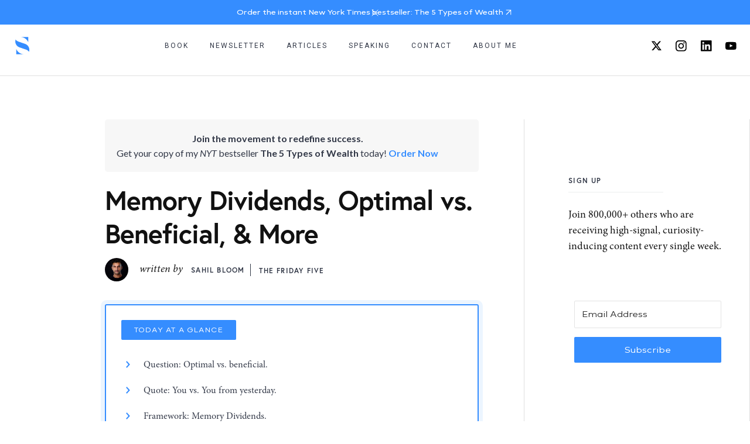

--- FILE ---
content_type: text/html
request_url: https://www.sahilbloom.com/newsletter/memory-dividends-optimal-vs-beneficial-more
body_size: 22047
content:
<!DOCTYPE html><!-- Last Published: Tue Jan 06 2026 14:04:34 GMT+0000 (Coordinated Universal Time) --><html data-wf-domain="www.sahilbloom.com" data-wf-page="66915d91469ad34b8324abc8" data-wf-site="66915d91469ad34b8324ab66" lang="en" data-wf-collection="66915d91469ad34b8324ac29" data-wf-item-slug="memory-dividends-optimal-vs-beneficial-more"><head><meta charset="utf-8"/><title>Memory Dividends, Optimal vs. Beneficial, &amp; More | The Curiosity Chronicle</title><meta content="The Curiosity Chronicle has quickly become one of the most popular newsletters for growth-minded individuals in the world. Each week, subscribers receive a deep dive that covers topics ranging from growth and decision-making to business, finance, startups, and technology. In addition, subscribers receive The Friday Five, a weekly newsletter with five ideas curated to spark curiosity headed into the weekend." name="description"/><meta content="Memory Dividends, Optimal vs. Beneficial, &amp; More | The Curiosity Chronicle" property="og:title"/><meta content="The Curiosity Chronicle has quickly become one of the most popular newsletters for growth-minded individuals in the world. Each week, subscribers receive a deep dive that covers topics ranging from growth and decision-making to business, finance, startups, and technology. In addition, subscribers receive The Friday Five, a weekly newsletter with five ideas curated to spark curiosity headed into the weekend." property="og:description"/><meta content="" property="og:image"/><meta content="Memory Dividends, Optimal vs. Beneficial, &amp; More | The Curiosity Chronicle" property="twitter:title"/><meta content="The Curiosity Chronicle has quickly become one of the most popular newsletters for growth-minded individuals in the world. Each week, subscribers receive a deep dive that covers topics ranging from growth and decision-making to business, finance, startups, and technology. In addition, subscribers receive The Friday Five, a weekly newsletter with five ideas curated to spark curiosity headed into the weekend." property="twitter:description"/><meta content="" property="twitter:image"/><meta property="og:type" content="website"/><meta content="summary_large_image" name="twitter:card"/><meta content="width=device-width, initial-scale=1" name="viewport"/><link href="https://cdn.prod.website-files.com/66915d91469ad34b8324ab66/css/sahil-bloom.webflow.shared.625fbbcf2.css" rel="stylesheet" type="text/css" integrity="sha384-Yl+7zyP5YHZCDQWgPsL2Zg5swjuYS1WurAqQZ4XT1PR9WuhADbQtq64P4bCfEDWk" crossorigin="anonymous"/><link href="https://fonts.googleapis.com" rel="preconnect"/><link href="https://fonts.gstatic.com" rel="preconnect" crossorigin="anonymous"/><script src="https://ajax.googleapis.com/ajax/libs/webfont/1.6.26/webfont.js" type="text/javascript"></script><script type="text/javascript">WebFont.load({  google: {    families: ["Open Sans:300,300italic,400,400italic,600,600italic,700,700italic,800,800italic","Inconsolata:400,700","Montserrat:100,100italic,200,200italic,300,300italic,400,400italic,500,500italic,600,600italic,700,700italic,800,800italic,900,900italic","Ubuntu:300,300italic,400,400italic,500,500italic,700,700italic","PT Sans:400,400italic,700,700italic","Oswald:200,300,400,500,600,700","PT Serif:400,400italic,700,700italic","Lato:100,100italic,300,300italic,400,400italic,700,700italic,900,900italic","Roboto:regular,700","Inter:regular,500,600"]  }});</script><script src="https://use.typekit.net/elz8fxn.js" type="text/javascript"></script><script type="text/javascript">try{Typekit.load();}catch(e){}</script><script type="text/javascript">!function(o,c){var n=c.documentElement,t=" w-mod-";n.className+=t+"js",("ontouchstart"in o||o.DocumentTouch&&c instanceof DocumentTouch)&&(n.className+=t+"touch")}(window,document);</script><link href="https://cdn.prod.website-files.com/61a51f6d0f790c4eca5d8b97/61e88dfe98c3abf906cf61dd_S-fav-2.png" rel="shortcut icon" type="image/x-icon"/><link href="https://cdn.prod.website-files.com/61a51f6d0f790c4eca5d8b97/61e88de517a47a38bec3d776_S-fav-1.png" rel="apple-touch-icon"/><link href="rss.xml" rel="alternate" title="RSS Feed" type="application/rss+xml"/><script async="" src="https://www.googletagmanager.com/gtag/js?id=G-WED97MV60P"></script><script type="text/javascript">window.dataLayer = window.dataLayer || [];function gtag(){dataLayer.push(arguments);}gtag('set', 'developer_id.dZGVlNj', true);gtag('js', new Date());gtag('config', 'G-WED97MV60P');</script><!-- Set site name for Google and socials -->
<meta property="og:site_name" content="Sahil Bloom" />
<meta name="application-name" content="Sahil Bloom" />

<!-- Structured data -->
<script type="application/ld+json">
{
  "@context": "https://schema.org",
  "@type": "WebSite",
  "name": "Sahil Bloom",
  "url": "https://www.sahilbloom.com"
}
</script>

<style>
body .transition {display: block}
.w-editor .transition {display: none;}
.no-scroll-transition {overflow: hidden; position: relative;}
  
 
  <!--Tooltip Styling-->
<link rel="stylesheet" href="https://unpkg.com/tippy.js@4/themes/light-border.css"/>
  
.tippy-box[data-theme~='tomato'] {
  background-color: tomato;
  color: yellow;
}

</style>


<script async src="https://dash.sparkloop.app/widget/MF06bf819d1a40/embed.js" data-sparkloop></script>



<style> 
.no-scroll {overflow:hidden;}
.p-transition .grid-4 {grid-template-columns: minmax(16%, 16%) 34% 1fr 34%;}
</style>

	<script>
		!function (w, d, t) {
		  w.TiktokAnalyticsObject=t;var ttq=w[t]=w[t]||[];ttq.methods=["page","track","identify","instances","debug","on","off","once","ready","alias","group","enableCookie","disableCookie"],ttq.setAndDefer=function(t,e){t[e]=function(){t.push([e].concat(Array.prototype.slice.call(arguments,0)))}};for(var i=0;i<ttq.methods.length;i++)ttq.setAndDefer(ttq,ttq.methods[i]);ttq.instance=function(t){for(var e=ttq._i[t]||[],n=0;n<ttq.methods.length;n++
)ttq.setAndDefer(e,ttq.methods[n]);return e},ttq.load=function(e,n){var i="https://analytics.tiktok.com/i18n/pixel/events.js";ttq._i=ttq._i||{},ttq._i[e]=[],ttq._i[e]._u=i,ttq._t=ttq._t||{},ttq._t[e]=+new Date,ttq._o=ttq._o||{},ttq._o[e]=n||{};n=document.createElement("script");n.type="text/javascript",n.async=!0,n.src=i+"?sdkid="+e+"&lib="+t;e=document.getElementsByTagName("script")[0];e.parentNode.insertBefore(n,e)};
		
		  ttq.load('CE73L6RC77UA05OMRCN0');
		  ttq.page();
		}(window, document, 'ttq');
	</script>

<!-- Meta Pixel Code -->
<script>
  !function(f,b,e,v,n,t,s)
  {if(f.fbq)return;n=f.fbq=function(){n.callMethod?
  n.callMethod.apply(n,arguments):n.queue.push(arguments)};
  if(!f._fbq)f._fbq=n;n.push=n;n.loaded=!0;n.version='2.0';
  n.queue=[];t=b.createElement(e);t.async=!0;
  t.src=v;s=b.getElementsByTagName(e)[0];
  s.parentNode.insertBefore(t,s)}(window, document,'script',
  'https://connect.facebook.net/en_US/fbevents.js');
  fbq('init', '5674698225984766');
  fbq('track', 'PageView');
</script>
<noscript><img height="1" width="1" style="display:none"
  src="https://www.facebook.com/tr?id=5674698225984766&ev=PageView&noscript=1"
/></noscript>
<!-- End Meta Pixel Code -->


<!--Crazy Egg Tracking Script-->
<script type="text/javascript" src="//script.crazyegg.com/pages/scripts/0123/9953.js" async="async" ></script>

  <!-- ConvertKit Insights -->
<script type="text/javascript">
var _segq = _segq || [];
var _segs = _segs || {};
(function () {var dc = document.createElement('script');dc.type = 'text/javascript';dc.async = true;dc.src = '//insights-tag.convertkit.com/tag/aE8gqe.js';var s = document.getElementsByTagName('script')[0];s.parentNode.insertBefore(dc,s);})();
</script>
<!-- ConvertKit Insights END -->
<style>
.rich-text-block li {display: list-item;}

body {-webkit-font-smoothing: antialiased; -moz-font-smoothing: antialiased; -o-font-smoothing: antialiased;}

</style>



<!--800k social share-->
<meta name="twitter:image" content="https://cdn.prod.website-files.com/61a51f6d0f790c4eca5d8b97/667963151ca5b1e5dff00221_social%20share%20sahil%20(1)-min.jpg" />
<meta name="image" property="og:image" content="https://cdn.prod.website-files.com/61a51f6d0f790c4eca5d8b97/667963151ca5b1e5dff00221_social%20share%20sahil%20(1)-min.jpg">
<script type="text/javascript">window.__WEBFLOW_CURRENCY_SETTINGS = {"currencyCode":"USD","symbol":"$","decimal":".","fractionDigits":2,"group":",","template":"{{wf {\"path\":\"symbol\",\"type\":\"PlainText\"} }} {{wf {\"path\":\"amount\",\"type\":\"CommercePrice\"} }} {{wf {\"path\":\"currencyCode\",\"type\":\"PlainText\"} }}","hideDecimalForWholeNumbers":false};</script></head><body class="body-5"><div class="primary-symbol"><div class="html-embed-11 w-embed w-script"><style>
 ::selection {color: white; background: #358dff;}
 </style>
 
 <script>
var Webflow = Webflow || [];
Webflow.push(function() {
  // Load cookie library
  $.getScript('https://cdn.rawgit.com/js-cookie/js-cookie/v2.1.2/src/js.cookie.js', function() {
    // If cookie found (already shown)
    if(Cookies.get('notice') !== undefined) {
      // Hide cookie notice (change jQuery selector to match your own)
      $('.modal_dontleave').remove();
    }
      // On button click
    $('.modal_dontleave .popup-close').click(function() {
      $('.modal_dontleave').attr("style","display:none !important");
      var expireTime = new Date(new Date().getTime() + 60000 * 60 * 24 * 60);
      // Set this cookie
      Cookies.set('notice', 'shown', { expires: expireTime });
       $('.modal_dontleave').remove();
  });
  
    // On button click
    $('.modal_dontleave').click(function() {
      // Calculate when you want to display the notice again (change 15 to number of minutes you want)
      var expireTime = new Date(new Date().getTime() + 60000 * 60 * 24 * 60);
      // Set this cookie
      Cookies.set('notice', 'shown', { expires: expireTime });
      
    });
  });
});



function addEvent(obj, evt, fn) {
    if (obj.addEventListener) {
        obj.addEventListener(evt, fn, false);
    } else if (obj.attachEvent) {
        obj.attachEvent("on" + evt, fn);
    }
}

 addEvent(document, 'mouseout', function(evt) {
    if (evt.toElement == null && evt.relatedTarget == null) {
      if($('.modal_dontleave').length){  
      $('.modal_dontleave').attr("style","display:flex !important;"); 
      }
    };
});

</script>

<style> 
.grayscale {
  filter: grayscale(1);
  -webkit-filter: grayscale(1); 
  filter: grayscale(100%); 

}

.outline22 {
-webkit-text-stroke-width: 1px !important;
-webkit-text-stroke-color: white !important;
}

.newsletter-heading3 {padding-top: calc(1vw+75px);}
</style></div><div class="cursor-wrapper"><div class="w-embed"></div><div data-w-id="4b3cbbd3-2b50-8425-c8e4-c00a05c52d5b" class="cursor"><a href="#" class="w-inline-block"></a></div><div data-w-id="4b3cbbd3-2b50-8425-c8e4-c00a05c52d5d" class="cursor_outerring"></div><h6 data-w-id="4b3cbbd3-2b50-8425-c8e4-c00a05c52d5e" class="cursor-title">Click Here</h6></div><div class="mobile-nav with-annoucement"><div id="w-node-_7a4e8203-8a2d-b5dc-2d5f-fd5d986be7f7-05c52d58" class="hamburger-container mobile"><a href="/" class="m-logo w-inline-block"><img src="https://cdn.prod.website-files.com/66915d91469ad34b8324ab66/66915d91469ad34b8324ad32_logomark-svg.svg" loading="lazy" data-w-id="aa62fbd0-4132-e971-f62f-87b0513af858" alt="" class="m_logo_s"/></a><div class="div-block-89"><div data-w-id="690f0d65-17e5-d036-a099-bc9ee0e22282" data-is-ix2-target="1" class="hamburger-menu-mobile" data-animation-type="lottie" data-src="https://cdn.prod.website-files.com/66915d91469ad34b8324ab66/66915d91469ad34b8324abd7_lf30_editor_wt3ubjrs.json" data-loop="0" data-direction="1" data-autoplay="0" data-renderer="svg" data-default-duration="1" data-duration="0"></div></div></div><div data-node-type="commerce-cart-wrapper" id="w-node-_98c571a2-e2ac-841b-c43f-7d199a3015ff-05c52d58" data-open-product="" data-wf-cart-type="rightSidebar" data-wf-cart-query="query Dynamo3 {
  database {
    id
    commerceOrder {
      comment
      extraItems {
        name
        pluginId
        pluginName
        price {
          decimalValue
          string
          unit
          value
        }
      }
      id
      startedOn
      statusFlags {
        hasDownloads
        hasSubscription
        isFreeOrder
        requiresShipping
      }
      subtotal {
        decimalValue
        string
        unit
        value
      }
      total {
        decimalValue
        string
        unit
        value
      }
      updatedOn
      userItems {
        count
        id
        price {
          value
          unit
          decimalValue
          string
        }
        product {
          id
          cmsLocaleId
          draft
          archived
          f_ec_product_type_2dr10dr: productType {
            id
            name
          }
          f_name_: name
          f_sku_properties_3dr: skuProperties {
            id
            name
            enum {
              id
              name
              slug
            }
          }
        }
        rowTotal {
          decimalValue
          string
          unit
          value
        }
        sku {
          cmsLocaleId
          draft
          archived
          f_main_image_4dr: mainImage {
            url
            file {
              size
              origFileName
              createdOn
              updatedOn
              mimeType
              width
              height
              variants {
                origFileName
                quality
                height
                width
                s3Url
                error
                size
              }
            }
            alt
          }
          f_sku_values_3dr: skuValues {
            property {
              id
            }
            value {
              id
            }
          }
          id
        }
        subscriptionFrequency
        subscriptionInterval
        subscriptionTrial
      }
      userItemsCount
    }
  }
  site {
    commerce {
      id
      businessAddress {
        country
      }
      defaultCountry
      defaultCurrency
      quickCheckoutEnabled
    }
  }
}" data-wf-page-link-href-prefix="" class="w-commerce-commercecartwrapper cart"><a href="#" data-node-type="commerce-cart-open-link" aria-haspopup="dialog" aria-label="Open cart" role="button" data-wf-bindings="%5B%5D" data-wf-conditions="%7B%22condition%22%3A%7B%22fields%22%3A%7B%22userItemsCount%22%3A%7B%22gt%22%3A0%2C%22type%22%3A%22Number%22%7D%7D%7D%2C%22dataPath%22%3A%22database.commerceOrder%22%7D" class="w-commerce-commercecartopenlink cart-button w-inline-block"><svg class="w-commerce-commercecartopenlinkicon icon-4" width="17px" height="17px" viewBox="0 0 17 17"><g stroke="none" stroke-width="1" fill="none" fill-rule="evenodd"><path d="M2.60592789,2 L0,2 L0,0 L4.39407211,0 L4.84288393,4 L16,4 L16,9.93844589 L3.76940945,12.3694378 L2.60592789,2 Z M15.5,17 C14.6715729,17 14,16.3284271 14,15.5 C14,14.6715729 14.6715729,14 15.5,14 C16.3284271,14 17,14.6715729 17,15.5 C17,16.3284271 16.3284271,17 15.5,17 Z M5.5,17 C4.67157288,17 4,16.3284271 4,15.5 C4,14.6715729 4.67157288,14 5.5,14 C6.32842712,14 7,14.6715729 7,15.5 C7,16.3284271 6.32842712,17 5.5,17 Z" fill="currentColor" fill-rule="nonzero"></path></g></svg><div class="text-block w-inline-block">Cart</div><div data-wf-bindings="%5B%7B%22innerHTML%22%3A%7B%22type%22%3A%22Number%22%2C%22filter%22%3A%7B%22type%22%3A%22numberPrecision%22%2C%22params%22%3A%5B%220%22%2C%22numberPrecision%22%5D%7D%2C%22dataPath%22%3A%22database.commerceOrder.userItemsCount%22%7D%7D%5D" data-wf-conditions="%7B%22condition%22%3A%7B%22fields%22%3A%7B%22userItemsCount%22%3A%7B%22gt%22%3A0%2C%22type%22%3A%22Number%22%7D%7D%7D%2C%22dataPath%22%3A%22database.commerceOrder%22%7D" style="display:none" data-count-hide-rule="empty" class="w-commerce-commercecartopenlinkcount cart-quantity">0</div></a><div data-node-type="commerce-cart-container-wrapper" style="display:none" class="w-commerce-commercecartcontainerwrapper w-commerce-commercecartcontainerwrapper--cartType-rightSidebar"><div role="dialog" data-node-type="commerce-cart-container" class="w-commerce-commercecartcontainer"><div class="w-commerce-commercecartheader"><h4 class="w-commerce-commercecartheading heading-52">Your Cart</h4><a href="#" data-node-type="commerce-cart-close-link" role="button" aria-label="Close cart" class="w-commerce-commercecartcloselink w-inline-block"><svg width="16px" height="16px" viewBox="0 0 16 16"><g stroke="none" stroke-width="1" fill="none" fill-rule="evenodd"><g fill-rule="nonzero" fill="#333333"><polygon points="6.23223305 8 0.616116524 13.6161165 2.38388348 15.3838835 8 9.76776695 13.6161165 15.3838835 15.3838835 13.6161165 9.76776695 8 15.3838835 2.38388348 13.6161165 0.616116524 8 6.23223305 2.38388348 0.616116524 0.616116524 2.38388348 6.23223305 8"></polygon></g></g></svg></a></div><div class="w-commerce-commercecartformwrapper"><form data-node-type="commerce-cart-form" style="display:none" class="w-commerce-commercecartform"><script type="text/x-wf-template" id="wf-template-98c571a2-e2ac-841b-c43f-7d199a30160e">%3Cdiv%20class%3D%22w-commerce-commercecartitem%22%3E%3Cimg%20data-wf-bindings%3D%22%255B%257B%2522src%2522%253A%257B%2522type%2522%253A%2522ImageRef%2522%252C%2522filter%2522%253A%257B%2522type%2522%253A%2522identity%2522%252C%2522params%2522%253A%255B%255D%257D%252C%2522dataPath%2522%253A%2522database.commerceOrder.userItems%255B%255D.sku.f_main_image_4dr%2522%257D%257D%255D%22%20src%3D%22%22%20alt%3D%22%22%20class%3D%22w-commerce-commercecartitemimage%20w-dyn-bind-empty%22%2F%3E%3Cdiv%20class%3D%22w-commerce-commercecartiteminfo%22%3E%3Cdiv%20data-wf-bindings%3D%22%255B%257B%2522innerHTML%2522%253A%257B%2522type%2522%253A%2522PlainText%2522%252C%2522filter%2522%253A%257B%2522type%2522%253A%2522identity%2522%252C%2522params%2522%253A%255B%255D%257D%252C%2522dataPath%2522%253A%2522database.commerceOrder.userItems%255B%255D.product.f_name_%2522%257D%257D%255D%22%20class%3D%22w-commerce-commercecartproductname%20w-dyn-bind-empty%22%3E%3C%2Fdiv%3E%3Cdiv%20data-wf-bindings%3D%22%255B%257B%2522innerHTML%2522%253A%257B%2522type%2522%253A%2522CommercePrice%2522%252C%2522filter%2522%253A%257B%2522type%2522%253A%2522price%2522%252C%2522params%2522%253A%255B%255D%257D%252C%2522dataPath%2522%253A%2522database.commerceOrder.userItems%255B%255D.price%2522%257D%257D%255D%22%3E%24%C2%A00.00%C2%A0USD%3C%2Fdiv%3E%3Cscript%20type%3D%22text%2Fx-wf-template%22%20id%3D%22wf-template-98c571a2-e2ac-841b-c43f-7d199a301614%22%3E%253Cli%2520class%253D%2522option%2522%253E%253Cspan%2520data-wf-bindings%253D%2522%25255B%25257B%252522innerHTML%252522%25253A%25257B%252522type%252522%25253A%252522PlainText%252522%25252C%252522filter%252522%25253A%25257B%252522type%252522%25253A%252522identity%252522%25252C%252522params%252522%25253A%25255B%25255D%25257D%25252C%252522dataPath%252522%25253A%252522database.commerceOrder.userItems%25255B%25255D.product.f_sku_properties_3dr%25255B%25255D.name%252522%25257D%25257D%25255D%2522%2520class%253D%2522text-block-2%2520w-dyn-bind-empty%2522%253E%253C%252Fspan%253E%253Cspan%253E%253A%2520%253C%252Fspan%253E%253Cspan%2520data-wf-bindings%253D%2522%25255B%25257B%252522innerHTML%252522%25253A%25257B%252522type%252522%25253A%252522CommercePropValues%252522%25252C%252522filter%252522%25253A%25257B%252522type%252522%25253A%252522identity%252522%25252C%252522params%252522%25253A%25255B%25255D%25257D%25252C%252522dataPath%252522%25253A%252522database.commerceOrder.userItems%25255B%25255D.product.f_sku_properties_3dr%25255B%25255D%252522%25257D%25257D%25255D%2522%2520class%253D%2522text-block-3%2520w-dyn-bind-empty%2522%253E%253C%252Fspan%253E%253C%252Fli%253E%3C%2Fscript%3E%3Cul%20data-wf-bindings%3D%22%255B%257B%2522optionSets%2522%253A%257B%2522type%2522%253A%2522CommercePropTable%2522%252C%2522filter%2522%253A%257B%2522type%2522%253A%2522identity%2522%252C%2522params%2522%253A%255B%255D%257D%252C%2522dataPath%2522%253A%2522database.commerceOrder.userItems%255B%255D.product.f_sku_properties_3dr%5B%5D%2522%257D%257D%252C%257B%2522optionValues%2522%253A%257B%2522type%2522%253A%2522CommercePropValues%2522%252C%2522filter%2522%253A%257B%2522type%2522%253A%2522identity%2522%252C%2522params%2522%253A%255B%255D%257D%252C%2522dataPath%2522%253A%2522database.commerceOrder.userItems%255B%255D.sku.f_sku_values_3dr%2522%257D%257D%255D%22%20class%3D%22w-commerce-commercecartoptionlist%22%20data-wf-collection%3D%22database.commerceOrder.userItems%255B%255D.product.f_sku_properties_3dr%22%20data-wf-template-id%3D%22wf-template-98c571a2-e2ac-841b-c43f-7d199a301614%22%3E%3Cli%20class%3D%22option%22%3E%3Cspan%20data-wf-bindings%3D%22%255B%257B%2522innerHTML%2522%253A%257B%2522type%2522%253A%2522PlainText%2522%252C%2522filter%2522%253A%257B%2522type%2522%253A%2522identity%2522%252C%2522params%2522%253A%255B%255D%257D%252C%2522dataPath%2522%253A%2522database.commerceOrder.userItems%255B%255D.product.f_sku_properties_3dr%255B%255D.name%2522%257D%257D%255D%22%20class%3D%22text-block-2%20w-dyn-bind-empty%22%3E%3C%2Fspan%3E%3Cspan%3E%3A%20%3C%2Fspan%3E%3Cspan%20data-wf-bindings%3D%22%255B%257B%2522innerHTML%2522%253A%257B%2522type%2522%253A%2522CommercePropValues%2522%252C%2522filter%2522%253A%257B%2522type%2522%253A%2522identity%2522%252C%2522params%2522%253A%255B%255D%257D%252C%2522dataPath%2522%253A%2522database.commerceOrder.userItems%255B%255D.product.f_sku_properties_3dr%255B%255D%2522%257D%257D%255D%22%20class%3D%22text-block-3%20w-dyn-bind-empty%22%3E%3C%2Fspan%3E%3C%2Fli%3E%3C%2Ful%3E%3Ca%20href%3D%22%23%22%20role%3D%22button%22%20aria-label%3D%22Remove%20item%20from%20cart%22%20data-wf-bindings%3D%22%255B%257B%2522data-commerce-sku-id%2522%253A%257B%2522type%2522%253A%2522ItemRef%2522%252C%2522filter%2522%253A%257B%2522type%2522%253A%2522identity%2522%252C%2522params%2522%253A%255B%255D%257D%252C%2522dataPath%2522%253A%2522database.commerceOrder.userItems%255B%255D.sku.id%2522%257D%257D%255D%22%20class%3D%22w-inline-block%22%20data-wf-cart-action%3D%22remove-item%22%20data-commerce-sku-id%3D%22%22%3E%3Cdiv%3ERemove%3C%2Fdiv%3E%3C%2Fa%3E%3C%2Fdiv%3E%3Cinput%20aria-label%3D%22Update%20quantity%22%20data-wf-bindings%3D%22%255B%257B%2522value%2522%253A%257B%2522type%2522%253A%2522Number%2522%252C%2522filter%2522%253A%257B%2522type%2522%253A%2522numberPrecision%2522%252C%2522params%2522%253A%255B%25220%2522%252C%2522numberPrecision%2522%255D%257D%252C%2522dataPath%2522%253A%2522database.commerceOrder.userItems%255B%255D.count%2522%257D%257D%252C%257B%2522data-commerce-sku-id%2522%253A%257B%2522type%2522%253A%2522ItemRef%2522%252C%2522filter%2522%253A%257B%2522type%2522%253A%2522identity%2522%252C%2522params%2522%253A%255B%255D%257D%252C%2522dataPath%2522%253A%2522database.commerceOrder.userItems%255B%255D.sku.id%2522%257D%257D%255D%22%20data-wf-conditions%3D%22%257B%2522condition%2522%253A%257B%2522fields%2522%253A%257B%2522product%253Aec-product-type%2522%253A%257B%2522ne%2522%253A%2522e348fd487d0102946c9179d2a94bb613%2522%252C%2522type%2522%253A%2522Option%2522%257D%257D%257D%252C%2522dataPath%2522%253A%2522database.commerceOrder.userItems%255B%255D%2522%257D%22%20class%3D%22w-commerce-commercecartquantity%22%20required%3D%22%22%20pattern%3D%22%5E%5B0-9%5D%2B%24%22%20inputMode%3D%22numeric%22%20type%3D%22number%22%20name%3D%22quantity%22%20autoComplete%3D%22off%22%20data-wf-cart-action%3D%22update-item-quantity%22%20data-commerce-sku-id%3D%22%22%20value%3D%221%22%2F%3E%3C%2Fdiv%3E</script><div class="w-commerce-commercecartlist" data-wf-collection="database.commerceOrder.userItems" data-wf-template-id="wf-template-98c571a2-e2ac-841b-c43f-7d199a30160e"><div class="w-commerce-commercecartitem"><img data-wf-bindings="%5B%7B%22src%22%3A%7B%22type%22%3A%22ImageRef%22%2C%22filter%22%3A%7B%22type%22%3A%22identity%22%2C%22params%22%3A%5B%5D%7D%2C%22dataPath%22%3A%22database.commerceOrder.userItems%5B%5D.sku.f_main_image_4dr%22%7D%7D%5D" src="" alt="" class="w-commerce-commercecartitemimage w-dyn-bind-empty"/><div class="w-commerce-commercecartiteminfo"><div data-wf-bindings="%5B%7B%22innerHTML%22%3A%7B%22type%22%3A%22PlainText%22%2C%22filter%22%3A%7B%22type%22%3A%22identity%22%2C%22params%22%3A%5B%5D%7D%2C%22dataPath%22%3A%22database.commerceOrder.userItems%5B%5D.product.f_name_%22%7D%7D%5D" class="w-commerce-commercecartproductname w-dyn-bind-empty"></div><div data-wf-bindings="%5B%7B%22innerHTML%22%3A%7B%22type%22%3A%22CommercePrice%22%2C%22filter%22%3A%7B%22type%22%3A%22price%22%2C%22params%22%3A%5B%5D%7D%2C%22dataPath%22%3A%22database.commerceOrder.userItems%5B%5D.price%22%7D%7D%5D">$ 0.00 USD</div><script type="text/x-wf-template" id="wf-template-98c571a2-e2ac-841b-c43f-7d199a301614">%3Cli%20class%3D%22option%22%3E%3Cspan%20data-wf-bindings%3D%22%255B%257B%2522innerHTML%2522%253A%257B%2522type%2522%253A%2522PlainText%2522%252C%2522filter%2522%253A%257B%2522type%2522%253A%2522identity%2522%252C%2522params%2522%253A%255B%255D%257D%252C%2522dataPath%2522%253A%2522database.commerceOrder.userItems%255B%255D.product.f_sku_properties_3dr%255B%255D.name%2522%257D%257D%255D%22%20class%3D%22text-block-2%20w-dyn-bind-empty%22%3E%3C%2Fspan%3E%3Cspan%3E%3A%20%3C%2Fspan%3E%3Cspan%20data-wf-bindings%3D%22%255B%257B%2522innerHTML%2522%253A%257B%2522type%2522%253A%2522CommercePropValues%2522%252C%2522filter%2522%253A%257B%2522type%2522%253A%2522identity%2522%252C%2522params%2522%253A%255B%255D%257D%252C%2522dataPath%2522%253A%2522database.commerceOrder.userItems%255B%255D.product.f_sku_properties_3dr%255B%255D%2522%257D%257D%255D%22%20class%3D%22text-block-3%20w-dyn-bind-empty%22%3E%3C%2Fspan%3E%3C%2Fli%3E</script><ul data-wf-bindings="%5B%7B%22optionSets%22%3A%7B%22type%22%3A%22CommercePropTable%22%2C%22filter%22%3A%7B%22type%22%3A%22identity%22%2C%22params%22%3A%5B%5D%7D%2C%22dataPath%22%3A%22database.commerceOrder.userItems%5B%5D.product.f_sku_properties_3dr[]%22%7D%7D%2C%7B%22optionValues%22%3A%7B%22type%22%3A%22CommercePropValues%22%2C%22filter%22%3A%7B%22type%22%3A%22identity%22%2C%22params%22%3A%5B%5D%7D%2C%22dataPath%22%3A%22database.commerceOrder.userItems%5B%5D.sku.f_sku_values_3dr%22%7D%7D%5D" class="w-commerce-commercecartoptionlist" data-wf-collection="database.commerceOrder.userItems%5B%5D.product.f_sku_properties_3dr" data-wf-template-id="wf-template-98c571a2-e2ac-841b-c43f-7d199a301614"><li class="option"><span data-wf-bindings="%5B%7B%22innerHTML%22%3A%7B%22type%22%3A%22PlainText%22%2C%22filter%22%3A%7B%22type%22%3A%22identity%22%2C%22params%22%3A%5B%5D%7D%2C%22dataPath%22%3A%22database.commerceOrder.userItems%5B%5D.product.f_sku_properties_3dr%5B%5D.name%22%7D%7D%5D" class="text-block-2 w-dyn-bind-empty"></span><span>: </span><span data-wf-bindings="%5B%7B%22innerHTML%22%3A%7B%22type%22%3A%22CommercePropValues%22%2C%22filter%22%3A%7B%22type%22%3A%22identity%22%2C%22params%22%3A%5B%5D%7D%2C%22dataPath%22%3A%22database.commerceOrder.userItems%5B%5D.product.f_sku_properties_3dr%5B%5D%22%7D%7D%5D" class="text-block-3 w-dyn-bind-empty"></span></li></ul><a href="#" role="button" aria-label="Remove item from cart" data-wf-bindings="%5B%7B%22data-commerce-sku-id%22%3A%7B%22type%22%3A%22ItemRef%22%2C%22filter%22%3A%7B%22type%22%3A%22identity%22%2C%22params%22%3A%5B%5D%7D%2C%22dataPath%22%3A%22database.commerceOrder.userItems%5B%5D.sku.id%22%7D%7D%5D" class="w-inline-block" data-wf-cart-action="remove-item" data-commerce-sku-id=""><div>Remove</div></a></div><input aria-label="Update quantity" data-wf-bindings="%5B%7B%22value%22%3A%7B%22type%22%3A%22Number%22%2C%22filter%22%3A%7B%22type%22%3A%22numberPrecision%22%2C%22params%22%3A%5B%220%22%2C%22numberPrecision%22%5D%7D%2C%22dataPath%22%3A%22database.commerceOrder.userItems%5B%5D.count%22%7D%7D%2C%7B%22data-commerce-sku-id%22%3A%7B%22type%22%3A%22ItemRef%22%2C%22filter%22%3A%7B%22type%22%3A%22identity%22%2C%22params%22%3A%5B%5D%7D%2C%22dataPath%22%3A%22database.commerceOrder.userItems%5B%5D.sku.id%22%7D%7D%5D" data-wf-conditions="%7B%22condition%22%3A%7B%22fields%22%3A%7B%22product%3Aec-product-type%22%3A%7B%22ne%22%3A%22e348fd487d0102946c9179d2a94bb613%22%2C%22type%22%3A%22Option%22%7D%7D%7D%2C%22dataPath%22%3A%22database.commerceOrder.userItems%5B%5D%22%7D" class="w-commerce-commercecartquantity" required="" pattern="^[0-9]+$" inputMode="numeric" type="number" name="quantity" autoComplete="off" data-wf-cart-action="update-item-quantity" data-commerce-sku-id="" value="1"/></div></div><div class="w-commerce-commercecartfooter"><div aria-atomic="true" aria-live="polite" class="w-commerce-commercecartlineitem"><div>Subtotal</div><div data-wf-bindings="%5B%7B%22innerHTML%22%3A%7B%22type%22%3A%22CommercePrice%22%2C%22filter%22%3A%7B%22type%22%3A%22price%22%2C%22params%22%3A%5B%5D%7D%2C%22dataPath%22%3A%22database.commerceOrder.subtotal%22%7D%7D%5D" class="w-commerce-commercecartordervalue"></div></div><div><div data-node-type="commerce-cart-quick-checkout-actions" style="display:none"><a role="button" tabindex="0" aria-label="Apple Pay" aria-haspopup="dialog" data-node-type="commerce-cart-apple-pay-button" style="background-image:-webkit-named-image(apple-pay-logo-white);background-size:100% 50%;background-position:50% 50%;background-repeat:no-repeat" class="w-commerce-commercecartapplepaybutton apple-pay" tabindex="0"><div></div></a><a role="button" tabindex="0" aria-haspopup="dialog" data-node-type="commerce-cart-quick-checkout-button" style="display:none" class="w-commerce-commercecartquickcheckoutbutton"><svg class="w-commerce-commercequickcheckoutgoogleicon" xmlns="http://www.w3.org/2000/svg" xmlns:xlink="http://www.w3.org/1999/xlink" width="16" height="16" viewBox="0 0 16 16"><defs><polygon id="google-mark-a" points="0 .329 3.494 .329 3.494 7.649 0 7.649"></polygon><polygon id="google-mark-c" points=".894 0 13.169 0 13.169 6.443 .894 6.443"></polygon></defs><g fill="none" fill-rule="evenodd"><path fill="#4285F4" d="M10.5967,12.0469 L10.5967,14.0649 L13.1167,14.0649 C14.6047,12.6759 15.4577,10.6209 15.4577,8.1779 C15.4577,7.6339 15.4137,7.0889 15.3257,6.5559 L7.8887,6.5559 L7.8887,9.6329 L12.1507,9.6329 C11.9767,10.6119 11.4147,11.4899 10.5967,12.0469"></path><path fill="#34A853" d="M7.8887,16 C10.0137,16 11.8107,15.289 13.1147,14.067 C13.1147,14.066 13.1157,14.065 13.1167,14.064 L10.5967,12.047 C10.5877,12.053 10.5807,12.061 10.5727,12.067 C9.8607,12.556 8.9507,12.833 7.8887,12.833 C5.8577,12.833 4.1387,11.457 3.4937,9.605 L0.8747,9.605 L0.8747,11.648 C2.2197,14.319 4.9287,16 7.8887,16"></path><g transform="translate(0 4)"><mask id="google-mark-b" fill="#fff"><use xlink:href="#google-mark-a"></use></mask><path fill="#FBBC04" d="M3.4639,5.5337 C3.1369,4.5477 3.1359,3.4727 3.4609,2.4757 L3.4639,2.4777 C3.4679,2.4657 3.4749,2.4547 3.4789,2.4427 L3.4939,0.3287 L0.8939,0.3287 C0.8799,0.3577 0.8599,0.3827 0.8459,0.4117 C-0.2821,2.6667 -0.2821,5.3337 0.8459,7.5887 L0.8459,7.5997 C0.8549,7.6167 0.8659,7.6317 0.8749,7.6487 L3.4939,5.6057 C3.4849,5.5807 3.4729,5.5587 3.4639,5.5337" mask="url(#google-mark-b)"></path></g><mask id="google-mark-d" fill="#fff"><use xlink:href="#google-mark-c"></use></mask><path fill="#EA4335" d="M0.894,4.3291 L3.478,6.4431 C4.113,4.5611 5.843,3.1671 7.889,3.1671 C9.018,3.1451 10.102,3.5781 10.912,4.3671 L13.169,2.0781 C11.733,0.7231 9.85,-0.0219 7.889,0.0001 C4.941,0.0001 2.245,1.6791 0.894,4.3291" mask="url(#google-mark-d)"></path></g></svg><svg class="w-commerce-commercequickcheckoutmicrosofticon" xmlns="http://www.w3.org/2000/svg" width="16" height="16" viewBox="0 0 16 16"><g fill="none" fill-rule="evenodd"><polygon fill="#F05022" points="7 7 1 7 1 1 7 1"></polygon><polygon fill="#7DB902" points="15 7 9 7 9 1 15 1"></polygon><polygon fill="#00A4EE" points="7 15 1 15 1 9 7 9"></polygon><polygon fill="#FFB700" points="15 15 9 15 9 9 15 9"></polygon></g></svg><div>Pay with browser.</div></a></div><a href="/checkout" value="Continue to Checkout" data-node-type="cart-checkout-button" class="w-commerce-commercecartcheckoutbutton checkout-button" data-loading-text="Hang Tight...">Continue to Checkout</a></div></div></form><div class="w-commerce-commercecartemptystate"><div aria-live="polite" aria-label="This cart is empty">No items found.</div></div><div aria-live="assertive" style="display:none" data-node-type="commerce-cart-error" class="w-commerce-commercecarterrorstate"><div class="w-cart-error-msg" data-w-cart-quantity-error="Product is not available in this quantity." data-w-cart-general-error="Something went wrong when adding this item to the cart." data-w-cart-checkout-error="Checkout is disabled on this site." data-w-cart-cart_order_min-error="The order minimum was not met. Add more items to your cart to continue." data-w-cart-subscription_error-error="Before you purchase, please use your email invite to verify your address so we can send order updates.">Product is not available in this quantity.</div></div></div></div></div></div></div><header class="fullpage-nav-overlay"><div class="w-layout-grid grid-4"><div id="w-node-_663d9ee4-365e-f65f-3ddb-fd4bd1bc8749-05c52d58" class="div-block-80"><div class="mobile-stacked-nav-wrapper"><div data-hover="true" data-delay="100" class="dropdown-4 w-dropdown"><div class="dropdown-toggle-3 w-dropdown-toggle"><div class="icon-5 w-icon-dropdown-toggle"></div></div><nav class="dropdown-list-4 w-dropdown-list"><div><a href="/categories/the-friday-five" class="dropdown-link-2 w-dropdown-link">The Friday Five</a></div><a href="/categories/frameworks-tools" class="dropdown-link-2 w-dropdown-link">Frameworks &amp; Tools</a><a href="/categories/life-lessons" class="dropdown-link-2 w-dropdown-link">Life Lessons</a><a href="/categories/learning-growth" class="dropdown-link-2 w-dropdown-link">Learning &amp; Growth</a></nav></div><a href="https://the5typesofwealth.com" target="_blank" class="w-inline-block"><h6 class="nav-item">Book</h6></a><a href="/newsletter" class="w-inline-block"><h6 class="nav-item">Newsletter</h6></a><a href="/articles" class="w-inline-block"><h6 class="nav-item">Articles</h6></a><a href="/speaking" class="w-inline-block"><h6 class="nav-item">Speaking</h6></a><div class="articles-nav-overlay"><div data-hover="false" data-delay="1300" id="w-node-cc4ccb14-7301-ee5e-09aa-be2ed64d5fab-05c52d58" class="dropdown-2 top w-dropdown"><div class="dropdown-toggle w-dropdown-toggle"><div class="nav-item">Articles</div></div><nav class="dropdown-list w-dropdown-list"><a href="/categories/the-friday-five" class="post-list-item category-list-item w-inline-block"><div>The Friday Five</div></a><a href="/categories/frameworks-tools" class="post-list-item category-list-item w-inline-block"><div>Frameworks &amp; Tools</div></a><a href="/categories/life-lessons" class="post-list-item category-list-item w-inline-block"><div>Life Lessons</div></a><a href="/categories/learning-growth" class="post-list-item category-list-item w-inline-block"><div>Learning &amp; Growth</div></a></nav></div></div><div class="div-block-137"><a href="#" class="w-inline-block"><h6 class="nav-item hide">Podcast</h6></a><a href="/holdings" class="hide w-inline-block"><h6 class="nav-item">SRB Holdings</h6></a><a href="/fund" class="hide w-inline-block"><h6 class="nav-item">SRB Ventures</h6></a><a href="/contact" class="contact-nav w-inline-block"><h6 class="nav-item">Contact</h6></a><a href="/about" class="w-inline-block"><h6 class="nav-item">About me</h6></a><a href="/product/intellectually-curious-hat" class="hide w-inline-block"><h6 class="nav-item">Shop</h6></a></div></div><div class="collection-list-wrapper-6 w-dyn-list"><div role="list" class="w-dyn-items"><div role="listitem" class="collection-item w-dyn-item"><div class="div-block-81"><div class="div-block-82"><h6 class="nav-accent">1</h6></div><div data-w-id="663d9ee4-365e-f65f-3ddb-fd4bd1bc8750" class="heading-mask nav"><a href="http://sahilbloom.com/" class="nav-item">Home</a><a href="http://sahilbloom.com/" class="nav-item">Home</a></div></div></div><div role="listitem" class="collection-item w-dyn-item"><div class="div-block-81"><div class="div-block-82"><h6 class="nav-accent">2</h6></div><div data-w-id="663d9ee4-365e-f65f-3ddb-fd4bd1bc8750" class="heading-mask nav"><a href="http://sahilbloom.com/#podcast" class="nav-item">Podcast</a><a href="http://sahilbloom.com/#podcast" class="nav-item">Podcast</a></div></div></div><div role="listitem" class="collection-item w-dyn-item"><div class="div-block-81"><div class="div-block-82"><h6 class="nav-accent">3</h6></div><div data-w-id="663d9ee4-365e-f65f-3ddb-fd4bd1bc8750" class="heading-mask nav"><a href="http://sahilbloom.com/fund" class="nav-item">SRB Ventures</a><a href="http://sahilbloom.com/fund" class="nav-item">SRB Ventures</a></div></div></div><div role="listitem" class="collection-item w-dyn-item"><div class="div-block-81"><div class="div-block-82"><h6 class="nav-accent">4</h6></div><div data-w-id="663d9ee4-365e-f65f-3ddb-fd4bd1bc8750" class="heading-mask nav"><a href="https://intro.co/sahilbloom" class="nav-item">Contact</a><a href="https://intro.co/sahilbloom" class="nav-item">Contact</a></div></div></div><div role="listitem" class="collection-item w-dyn-item"><div class="div-block-81"><div class="div-block-82"><h6 class="nav-accent">4</h6></div><div data-w-id="663d9ee4-365e-f65f-3ddb-fd4bd1bc8750" class="heading-mask nav"><a href="http://sahilbloom.com/srb-holdings" class="nav-item">SRB Holdings</a><a href="http://sahilbloom.com/srb-holdings" class="nav-item">SRB Holdings</a></div></div></div><div role="listitem" class="collection-item w-dyn-item"><div class="div-block-81"><div class="div-block-82"><h6 class="nav-accent">6</h6></div><div data-w-id="663d9ee4-365e-f65f-3ddb-fd4bd1bc8750" class="heading-mask nav"><a href="#" class="nav-item">Shop</a><a href="#" class="nav-item">Shop</a></div></div></div></div></div></div><div id="w-node-_663d9ee4-365e-f65f-3ddb-fd4bd1bc8756-05c52d58" class="div-block-110"><div data-w-id="663d9ee4-365e-f65f-3ddb-fd4bd1bc8757" data-is-ix2-target="1" class="close for-nav" data-animation-type="lottie" data-src="https://cdn.prod.website-files.com/66915d91469ad34b8324ab66/66915d91469ad34b8324abd7_lf30_editor_wt3ubjrs.json" data-loop="0" data-direction="-1" data-autoplay="0" data-renderer="svg" data-default-duration="1" data-duration="0"></div></div><div id="w-node-_663d9ee4-365e-f65f-3ddb-fd4bd1bc8758-05c52d58" class="div-block-85"><div class="social-container _2"><div class="social-container _1"><a href="https://twitter.com/SahilBloom" target="_blank" class="hamburger-menu_social-link w-inline-block"><img src="https://cdn.prod.website-files.com/66915d91469ad34b8324ab66/66915d91469ad34b8324ab99_twitter-icon-white.svg" loading="lazy" alt="" class="social-icon"/></a><a href="https://www.instagram.com/sahilbloom/" target="_blank" class="hamburger-menu_social-link w-inline-block"><img src="https://cdn.prod.website-files.com/66915d91469ad34b8324ab66/66915d91469ad34b8324ab97_instagram-icon-white.svg" loading="lazy" alt="" class="social-icon"/></a><a href="#" class="social-link-block hide w-inline-block"><img src="https://cdn.prod.website-files.com/66915d91469ad34b8324ab66/66915d91469ad34b8324ab96_facebook-icon-white.svg" loading="lazy" alt="" class="social-icon _3 hide"/></a><a href="https://www.linkedin.com/in/sahilbloom/" target="_blank" class="hamburger-menu_social-link w-inline-block"><img src="https://cdn.prod.website-files.com/66915d91469ad34b8324ab66/66915d91469ad34b8324ad19_60bd39766b29da71204bc1e7_LinkedIn.svg" loading="lazy" alt="" class="social-icon"/></a></div></div></div></div></header><div class="grain-overlay"></div></div><div class="top-banner"><div class="top-banner--inner"><a data-w-id="676c67fc-6506-e6d0-31ed-c23e34e18ea0" href="https://the5typesofwealth.com" target="_blank" class="top-banner--heading w-inline-block"><h4 class="heading-78">Order the instant New York Times bestseller: The 5 Types of Wealth </h4><h4 class="heading-78 topbanner-mobile">Order My NYT Bestselling Book</h4><img src="https://cdn.prod.website-files.com/66915d91469ad34b8324ab66/66915d91469ad34b8324adac_arrow-up-right.svg" loading="lazy" alt="" class="image-67"/></a><div data-w-id="676c67fc-6506-e6d0-31ed-c23e34e18ea6" class="top-banner--close"><img src="https://cdn.prod.website-files.com/66915d91469ad34b8324ab66/66915d91469ad34b8324adad_x-close.svg" loading="lazy" alt="" class="top-banner__btn-close"/></div></div></div><div class="section_cart is-white-background"><div class="logo-s-block"></div><div id="w-node-_60abc898-2a78-85e3-00e7-6551ccf62a71-8324abc8" class="nav-middle-copy"><div class="horiztonal_nav_container"><a href="https://the5typesofwealth.com" target="_blank" class="header-nav-link no-transition w-inline-block"><h6 class="nav-heading is-white-background">Book</h6></a><a href="/newsletter" class="header-nav-link no-transition w-inline-block"><h6 class="nav-heading is-white-background">Newsletter</h6></a><a href="/articles" class="header-nav-link no-transition w-inline-block"><h6 class="nav-heading is-white-background">articles</h6></a><a href="/speaking" class="header-nav-link no-transition w-inline-block"><h6 class="nav-heading is-white-background">SPEAKING</h6></a><div data-hover="true" data-delay="700" data-w-id="317f1fbf-af43-718d-59a0-222ead6e5ace" class="articles-dropdown w-dropdown"><div class="dropdown-toggle-3 w-dropdown-toggle"><div style="-webkit-transform:translate3d(0, 0, 0) scale3d(0, 0, 1) rotateX(0) rotateY(0) rotateZ(0) skew(0, 0);-moz-transform:translate3d(0, 0, 0) scale3d(0, 0, 1) rotateX(0) rotateY(0) rotateZ(0) skew(0, 0);-ms-transform:translate3d(0, 0, 0) scale3d(0, 0, 1) rotateX(0) rotateY(0) rotateZ(0) skew(0, 0);transform:translate3d(0, 0, 0) scale3d(0, 0, 1) rotateX(0) rotateY(0) rotateZ(0) skew(0, 0)" class="pulse"></div><a href="#" class="w-inline-block"><h6 class="nav-heading">Articles</h6></a></div><nav class="dropdown-list-4 w-dropdown-list"><div style="height:0px;opacity:0" class="mega-wrapper"><div id="w-node-_317f1fbf-af43-718d-59a0-222ead6e5ad6-8324abc8" class="mega-top-categories"><div id="w-node-_317f1fbf-af43-718d-59a0-222ead6e5ad7-8324abc8" style="-webkit-transform:translate3d(0, 20px, 0) scale3d(1, 1, 1) rotateX(0) rotateY(0) rotateZ(0) skew(0, 0);-moz-transform:translate3d(0, 20px, 0) scale3d(1, 1, 1) rotateX(0) rotateY(0) rotateZ(0) skew(0, 0);-ms-transform:translate3d(0, 20px, 0) scale3d(1, 1, 1) rotateX(0) rotateY(0) rotateZ(0) skew(0, 0);transform:translate3d(0, 20px, 0) scale3d(1, 1, 1) rotateX(0) rotateY(0) rotateZ(0) skew(0, 0);opacity:0" class="mega-category"><a href="/categories/the-friday-five" class="dropdown-link-2 w-dropdown-link">The Friday Five</a><div class="mega-divider"></div><div class="mega-category-list w-dyn-list"><div id="w-node-_317f1fbf-af43-718d-59a0-222ead6e5adc-8324abc8" role="list" class="collection-list-4 w-dyn-items"><div role="listitem" class="collection-item-4 w-dyn-item"><a href="/newsletter/the-stoic-archer-productivity-hacks-more" class="link-block-4 w-inline-block"><h5 class="mega-category-list-heading">The Stoic Archer, Productivity Hacks, &amp; More</h5></a></div><div role="listitem" class="collection-item-4 w-dyn-item"><a href="/newsletter/public-speaking-hacks-life-saving-ai-more" class="link-block-4 w-inline-block"><h5 class="mega-category-list-heading">Public Speaking Hacks, Life-Saving AI, &amp; More</h5></a></div><div role="listitem" class="collection-item-4 w-dyn-item"><a href="/newsletter/the-two-wolves-tolerating-uncertainty-more" class="link-block-4 w-inline-block"><h5 class="mega-category-list-heading">The Two Wolves, Tolerating Uncertainty, &amp; More</h5></a></div></div></div><a href="/categories/the-friday-five" class="mega-menu-button w-button">View All</a></div><div id="w-node-_317f1fbf-af43-718d-59a0-222ead6e5ae5-8324abc8" style="-webkit-transform:translate3d(0, 20px, 0) scale3d(1, 1, 1) rotateX(0) rotateY(0) rotateZ(0) skew(0, 0);-moz-transform:translate3d(0, 20px, 0) scale3d(1, 1, 1) rotateX(0) rotateY(0) rotateZ(0) skew(0, 0);-ms-transform:translate3d(0, 20px, 0) scale3d(1, 1, 1) rotateX(0) rotateY(0) rotateZ(0) skew(0, 0);transform:translate3d(0, 20px, 0) scale3d(1, 1, 1) rotateX(0) rotateY(0) rotateZ(0) skew(0, 0);opacity:0" class="mega-category"><a href="/categories/frameworks-tools" class="dropdown-link-2 w-dropdown-link">Frameworks &amp; Tools</a><div class="mega-divider"></div><div class="mega-category-list w-dyn-list"><div role="list" class="w-dyn-items"><div role="listitem" class="w-dyn-item"><a href="/newsletter/amaras-law-the-invisible-force-that-shapes-your-life" class="w-inline-block"><h5 class="mega-category-list-heading">Amara’s Law: The Invisible Force That Shapes Your Life</h5></a></div><div role="listitem" class="w-dyn-item"><a href="/newsletter/the-end-of-history-illusion" class="w-inline-block"><h5 class="mega-category-list-heading">The End of History Illusion</h5></a></div><div role="listitem" class="w-dyn-item"><a href="/newsletter/the-boat-dragging-problem" class="w-inline-block"><h5 class="mega-category-list-heading">The Boat-Dragging Problem</h5></a></div></div></div><a href="/categories/frameworks-tools" class="mega-menu-button w-button">View All</a></div><div id="w-node-_317f1fbf-af43-718d-59a0-222ead6e5af3-8324abc8" style="-webkit-transform:translate3d(0, 20px, 0) scale3d(1, 1, 1) rotateX(0) rotateY(0) rotateZ(0) skew(0, 0);-moz-transform:translate3d(0, 20px, 0) scale3d(1, 1, 1) rotateX(0) rotateY(0) rotateZ(0) skew(0, 0);-ms-transform:translate3d(0, 20px, 0) scale3d(1, 1, 1) rotateX(0) rotateY(0) rotateZ(0) skew(0, 0);transform:translate3d(0, 20px, 0) scale3d(1, 1, 1) rotateX(0) rotateY(0) rotateZ(0) skew(0, 0);opacity:0" class="mega-category"><a href="/categories/life-lessons" class="dropdown-link-2 w-dropdown-link">Life Lessons</a><div class="mega-divider"></div><div class="mega-category-list w-dyn-list"><div role="list" class="w-dyn-items"><div role="listitem" class="w-dyn-item"><a href="/newsletter/35-life-lessons-from-35-years" class="w-inline-block"><h5 class="mega-category-list-heading">35 Life Lessons From 35 Years</h5></a></div><div role="listitem" class="w-dyn-item"><a href="/newsletter/the-false-timelines-of-life" class="w-inline-block"><h5 class="mega-category-list-heading">The False Timelines of Life</h5></a></div><div role="listitem" class="w-dyn-item"><a href="/newsletter/6-intentions-for-2026" class="w-inline-block"><h5 class="mega-category-list-heading">6 Intentions For 2026</h5></a></div></div></div><a href="/categories/life-lessons" class="mega-menu-button w-button">View All</a></div><div id="w-node-_317f1fbf-af43-718d-59a0-222ead6e5b01-8324abc8" style="-webkit-transform:translate3d(0, 20px, 0) scale3d(1, 1, 1) rotateX(0) rotateY(0) rotateZ(0) skew(0, 0);-moz-transform:translate3d(0, 20px, 0) scale3d(1, 1, 1) rotateX(0) rotateY(0) rotateZ(0) skew(0, 0);-ms-transform:translate3d(0, 20px, 0) scale3d(1, 1, 1) rotateX(0) rotateY(0) rotateZ(0) skew(0, 0);transform:translate3d(0, 20px, 0) scale3d(1, 1, 1) rotateX(0) rotateY(0) rotateZ(0) skew(0, 0);opacity:0" class="mega-category"><a href="/categories/learning-growth" class="dropdown-link-2 w-dropdown-link">Learning &amp; Growth</a><div class="mega-divider"></div><div class="mega-category-list w-dyn-list"><div role="list" class="w-dyn-items"><div role="listitem" class="w-dyn-item"><a href="/newsletter/the-real-ai-risk-nobody-told-you-about" class="w-inline-block"><h5 class="mega-category-list-heading">The Real AI Risk Nobody Told You About</h5></a></div><div role="listitem" class="w-dyn-item"><a href="/newsletter/the-hidden-cost-of-ambivalent-relationships" class="w-inline-block"><h5 class="mega-category-list-heading">The Hidden Cost of Ambivalent Relationships</h5></a></div><div role="listitem" class="w-dyn-item"><a href="/newsletter/the-25-best-ideas-of-2025" class="w-inline-block"><h5 class="mega-category-list-heading">The 25 Best Ideas of 2025</h5></a></div></div></div><a href="/categories/learning-growth" class="mega-menu-button w-button">View All</a></div></div><div id="w-node-_317f1fbf-af43-718d-59a0-222ead6e5b0f-8324abc8" class="mega-sign-up"><div style="opacity:0" class="featured-post-container"><h5 class="dropdown-link-2 featured">Featured Post</h5><div class="mega-divider"></div><div class="div-block-140"><div class="w-dyn-list"><div role="list" class="w-dyn-items"><div role="listitem" class="collection-item-3 w-dyn-item"><a href="/newsletter/amaras-law-the-invisible-force-that-shapes-your-life" class="featured-post1-container w-inline-block"><div class="featured-img-container"></div><div class="featured-text"><h5 class="featured-post-title">Amara’s Law: The Invisible Force That Shapes Your Life</h5><img alt="" loading="lazy" src="https://cdn.prod.website-files.com/66915d91469ad34b8324ab66/66915d91469ad34b8324ad1a_arrow-right-white(48x48)%402x.svg" class="read-more-arrow"/></div></a></div></div></div></div></div><div data-w-id="317f1fbf-af43-718d-59a0-222ead6e5b20" style="opacity:0" class="mega-divider right"></div><div><h5 class="mega-signup-heading">Get The Curiosity Chronicle Straight to Your Inbox</h5><p class="paragraph-8">Join 225,000+ others who are receiving high-signal, curiosity-inducing content every single week.<br/></p><div class="div-block-129-copy"><div class="mega-form-block w-form"><form id="wf-form-email_address" name="wf-form-email_address" data-name="email_address" action="https://app.convertkit.com/forms/3293442/subscriptions" method="post" class="mega-form" data-wf-page-id="66915d91469ad34b8324abc8" data-wf-element-id="317f1fbf-af43-718d-59a0-222ead6e5b29"><label for="email-3" class="field-label">Email Address</label><div class="div-block-98-copy"><input class="text-field-copy w-input" maxlength="256" name="email_address" data-name="email_address" placeholder="Email Address " type="email" id="email_address" required=""/><input type="submit" data-wait="Please wait..." class="submit-button-copy w-button" value="Submit"/></div></form><div class="w-form-done"><div>Thank you! Your submission has been received!</div></div><div class="w-form-fail"><div>Oops! Something went wrong while submitting the form.</div></div></div></div></div><div style="opacity:0" class="div-block-139"><h5 class="mega-signup-heading">Follow on Social </h5><div class="social-container _1-copy"><a href="https://twitter.com/SahilBloom" target="_blank" class="social-link-block mega w-inline-block"><img alt="" loading="lazy" src="https://cdn.prod.website-files.com/66915d91469ad34b8324ab66/66915d91469ad34b8324ab99_twitter-icon-white.svg" class="social-icon mega"/></a><a href="https://www.instagram.com/sahilbloom/" target="_blank" class="social-link-block mega w-inline-block"><img alt="" loading="lazy" src="https://cdn.prod.website-files.com/66915d91469ad34b8324ab66/66915d91469ad34b8324ab97_instagram-icon-white.svg" class="social-icon mega"/></a><a href="#" class="social-link-block mega w-inline-block"><img alt="" loading="lazy" src="https://cdn.prod.website-files.com/66915d91469ad34b8324ab66/66915d91469ad34b8324ab96_facebook-icon-white.svg" class="social-icon mega"/></a><a href="https://www.linkedin.com/in/sahilbloom/" target="_blank" class="social-link-block mega w-inline-block"><img alt="" loading="lazy" src="https://cdn.prod.website-files.com/66915d91469ad34b8324ab66/66915d91469ad34b8324ad19_60bd39766b29da71204bc1e7_LinkedIn.svg" class="social-icon mega"/></a></div></div><div class="hero-image-mask"></div></div></div></nav></div><a href="#" id="podcastHeaderLink" class="header-nav-link no-transition hide w-inline-block"><h6 class="nav-heading hide">Podcast</h6></a><a href="https://the5typesofwealth.com" target="_blank" class="header-nav-link no-transition hide w-inline-block"><h6 class="nav-heading is-white-background">The 5 Types of Wealth</h6></a><a href="/contact" class="header-nav-link hide w-inline-block"><h6 class="nav-heading is-white-background">COntact</h6></a><a href="/about" class="header-nav-link hide last w-inline-block"><h6 class="nav-heading is-white-background">About me</h6></a><a href="/product/intellectually-curious-hat" class="header-nav-link no-transition end hide w-inline-block"><h6 class="nav-heading">Shop</h6></a></div></div><a id="w-node-dd261288-edcb-158c-c2fd-32a4cea89b92-8324abc8" href="/" class="logo-s-block w-inline-block"><img src="https://cdn.prod.website-files.com/66915d91469ad34b8324ab66/66915d91469ad34b8324ad32_logomark-svg.svg" loading="lazy" alt="" class="image-47"/></a><div id="w-node-_85720602-c7cb-d379-fca0-4c463cffb6a7-8324abc8" class="hamburger-container-copy"><div class="social-container"><a href="https://twitter.com/SahilBloom" target="_blank" class="social-link-block w-inline-block"><img src="https://cdn.prod.website-files.com/66915d91469ad34b8324ab66/66915d91469ad34b8324ad33_Twitter-logo.svg" loading="lazy" alt="" class="social-icon black"/></a><a href="https://www.instagram.com/sahilbloom/" target="_blank" class="social-link-block w-inline-block"><img src="https://cdn.prod.website-files.com/66915d91469ad34b8324ab66/66915d91469ad34b8324ab97_instagram-icon-white.svg" loading="lazy" alt="" class="social-icon black"/></a><a href="https://www.linkedin.com/in/sahilbloom/" target="_blank" class="social-link-block w-inline-block"><img src="https://cdn.prod.website-files.com/66915d91469ad34b8324ab66/66915d91469ad34b8324ad19_60bd39766b29da71204bc1e7_LinkedIn.svg" loading="lazy" alt="" class="social-icon black"/></a><a href="https://www.youtube.com/channel/UC0vZSXQHRGPNZMFAKPLJcww" target="_blank" class="social-link-block w-inline-block"><img src="https://cdn.prod.website-files.com/66915d91469ad34b8324ab66/66915d91469ad34b8324ad30_Youtube-logo.svg" loading="lazy" alt="" class="social-icon black"/></a></div></div></div><div class="grid-4 archive ins-blog-post"><div id="w-node-_153d550b-0829-383b-2f51-8fa86cbf1073-8324abc8" class="div-block-111"><div class="section newsletter-body"><div id="w-node-_153d550b-0829-383b-2f51-8fa86cbf107e-8324abc8" class="div-block-107"><div class="post-body"><div class="book-callout"><a href="https://a.co/d/1LUZJxw" target="_blank" class="w-inline-block"><div class="text-block-10"><strong class="bold-text-5">Join the movement to redefine success. <br/>‍</strong>Get your copy of my <em>NYT</em> bestseller <strong>The 5 Types of Wealth</strong> today!<strong class="cta-link"> Order Now</strong></div></a></div><h1 class="heading-57">Memory Dividends, Optimal vs. Beneficial, &amp; More</h1><div class="author"><div class="author-image"><img src="https://cdn.prod.website-files.com/66915d91469ad34b8324ab66/66915d91469ad34b8324ad74_Sahil%20Gmail%20Profile%20Photo.png" loading="lazy" alt="" class="image-33"/></div><div class="author-content"><div id="w-node-_11588a02-02d2-81d7-6f6c-31e416756fdb-8324abc8" class="div-block-142"><h1 class="written-by">written by</h1><h6 id="w-node-_274e9fe5-87bb-f980-9a9f-f355f09b3d0a-8324abc8" class="author-name">Sahil Bloom</h6></div><h6 class="author-date">June 9, 2023</h6><a id="w-node-afc33d66-8fe4-5874-db37-c043da367a01-8324abc8" href="#" class="div-block-141 w-inline-block"><h6 class="category-name">The Friday Five</h6></a></div></div><div class="hideifempty"><div class="ataglancecontainer"><h6 class="heading-48">Today at a Glance</h6><div class="rich-text-block_ataglance w-richtext"><ul role="list"><li>Question: Optimal vs. beneficial.</li><li>Quote: You vs. You from yesterday.</li><li>Framework: Memory Dividends.</li><li>Tweet: Where you are now.</li><li>Article: Resentment relationship killer.</li></ul></div><div class="rich-text-block_ataglance at-a-glance test w-richtext"><h2>What’s a Rich Text element?</h2><p>The rich text element allows you to create and format headings, paragraphs, blockquotes, images, and video all in one place instead of having to add and format them individually. Just double-click and easily create content.</p><h4>Static and dynamic content editing</h4><p>A rich text element can be used with static or dynamic content. For static content, just drop it into any page and begin editing. For dynamic content, add a rich text field to any collection and then connect a rich text element to that field in the settings <a href="http://google.com">panel</a>. !</p><p>‍</p><ul role="list"><li>ml;xsml;xa</li><li>koxsaml;xsml;xsa</li><li>mklxsaml;xsa</li></ul><h4>How to customize formatting for each rich text</h4><p>Headings, paragraphs, blockquotes, figures, images, and figure captions can all be styled after a class is added to the rich text element using the &quot;When inside of&quot; nested selector system.</p></div></div></div><div class="rich-text-block main live w-richtext"><h2>One Question:</h2><p><strong>Where is the optimal getting in the way of the beneficial?</strong></p><p>The ambitious mind can view progress in very binary terms:</p><ul role="list"><li>If I don&#x27;t work out for an hour, I&#x27;m not going to make any health progress.</li><li>If I don&#x27;t have a four hour deep focus block, I&#x27;m not going to make any professional progress.</li><li>If I don&#x27;t have an hour of time with my partner, I&#x27;m not going to make any relationship progress.</li></ul><p>In other words, the ambitious mind views the optimal as the standard. Anything short of optimal is a failure.</p><p>This is (mostly) a good thing, as you hold yourself to a high standard and find the energy to push for growth and progress.</p><p>But it also sets a trap that many ambitious people fall into: Letting the optimal get in the way of the beneficial.</p><p>Here&#x27;s the thought process (that may feel familiar):</p><ul role="list"><li>I don&#x27;t have an hour to go to the gym, so I shouldn&#x27;t go at all.</li><li>I don&#x27;t have four hours for my deep focus work, so I shouldn&#x27;t work at all.</li><li>I don&#x27;t have an hour to spend with my partner, so I shouldn&#x27;t spend any time with them.</li></ul><p>Atomic Habits author James Clear once wrote, &quot;Just because it&#x27;s not optimal, doesn&#x27;t mean it&#x27;s not beneficial.&quot;</p><p>He is correct.</p><p>To fight back against this tendency, ask yourself this question: Where is the optimal getting in the way of the beneficial?</p><p>Where are you allowing your high standards to (paradoxically) hold you back?</p><p>Once you identify the areas where you are most prone to this cognitive discrepancy, you can get out of your own way.</p><p>Remember: When in doubt, move. Anything above zero compounds.</p><h2>One Quote:</h2><p>&quot;Tomorrow is the most important thing in life. Comes into us at midnight very clean. It&#x27;s perfect when it arrives and it puts itself in our hands. It hopes we&#x27;ve learned something from yesterday.&quot; - John Wayne</p><p>The only competition: You vs. You from yesterday.</p><p>(<a href="https://ctt.ac/Mcz73" target="_blank">Share this on Twitter!</a>)​</p><h2>One Framework:</h2><h3><strong>Memory Dividends</strong></h3><p>Memory Dividends are the continued tail of &quot;payouts&quot; you receive from re-experiencing an experience in the future.</p><p>For example, your group of friends decides to book that last minute flight to go see your favorite band perform at an incredible venue. The cost of the flight, concert ticket, and hotel stay is steep, but you decide to do it anyway. The experience is incredible and you have a blast. But it doesn&#x27;t end when the experience ends—you and your friends reminisce about the evening for years to come. Every single time you get together, you talk about the amazing night and feel those same sensations as though you were there.</p><p>Those are Memory Dividends.</p><p>The concept of Memory Dividends comes from Bill Perkins&#x27; <a href="https://www.amazon.com/Die-Zero-Getting-Your-Money/dp/0358099765" target="_blank">Die With Zero</a>, a book that proposes a (somewhat) radical approach to spending money while you&#x27;re able to enjoy it.</p><p>The central point here is that material purchases are really only happiness-inducing in their initial acquisition, whereas experiences can induce happiness for years and years to come.</p><p>I find this framing very helpful, as it connects to my concept of <a href="https://www.sahilbloom.com/newsletter/invested-vs-spent-time-test-money-lessons-more" target="_blank">invested vs. spent time</a>.</p><p>Experiences can be thought of as an investment, as they pay out a dividend in the future, while most material purchases are just spent.</p><p>To live a long, wealthy life, we should all consider investing in more of the experiences that pay us a robust Memory Dividend yield.</p><h2>One Tweet:</h2><p>I loved the message behind this tweet.</p><p>We burn a lot of energy thinking about where we think we should be, where others think we should be, and where we&#x27;ve been.</p><p>Focus on where you are: Make one good decision, then another one, then another one.</p><div class="w-embed w-script"><blockquote class="twitter-tweet"><p lang="en" dir="ltr">The only way to get where you want to go is to start from where you are.<br><br>Not where you want to be. Not where you think you should be. Not where you wish you were. Not where others think you should be. But where you are.<br><br>It’s amazing how much we mess this up. We don’t have to.</p>&mdash; Brad Stulberg (@BStulberg) <a href="https://twitter.com/BStulberg/status/1664980946381053952?ref_src=twsrc%5Etfw">June 3, 2023</a></blockquote> <script async src="https://platform.twitter.com/widgets.js" charset="utf-8"></script></div><p>P.S. I really enjoyed <a href="https://www.amazon.com/Practice-Groundedness-Transformative-Feeds-Not-Crushes-Your/dp/0593329899" target="_blank">Brad&#x27;s book</a>.</p><h2>One Article:</h2><p>​<a href="https://radreads.co/relationship-resentment/" target="_blank"><strong>Resentment: The Silent Relationship Killer</strong></a>​</p><p>This is a great piece on resentment and how it can slowly creep into an otherwise healthy relationship (especially after the arrival of kids).</p><p>The whole article is worth a read.</p><p>This chart was shocking...</p><figure style="max-width:1024pxpx" class="w-richtext-align-fullwidth"><div><img src="https://cdn.prod.website-files.com/66915d91469ad34b8324ab88/66915d91469ad34b8324b1d8_65PrhvQJXoshmpMyBys5V2.jpeg" loading="lazy" alt=""/></div></figure><p>‍</p></div></div><div class="leadmag-container hide w-container"><div id="w-node-_82a9a3ea-0d4a-1c4c-6e9e-659c2fb002e5-8324abc8" class="archive-headline-container leadmag"><div class="leadmag-img-container"></div><div class="leadmag-text-container"><a href="https://the5typesofwealth.com" class="link-block-12 w-inline-block"><h6 class="leadmag-accent">Order now!</h6></a><h1 class="leadmag-headline book-para">Order My First Book to Unlock Exclusive Bonuses</h1><p class="leadmag-body book-para"><em>The 5 Types of Wealth</em> provides the actionable tools to define, measure, and design your life around the pillars that truly create lasting happiness and fulfillment.<br/><br/>Order now and you&#x27;ll unlock several exclusive bonuses including: The 5 Types of Wealth companion Workbook, access to our Digital Community, the full recording of our Launch Workshop, and more.</p><a href="http://the5typesofwealth.com" class="button-5 w-button">Order Now!</a></div></div></div></div><div id="w-node-dc12fd9d-eb6d-a650-e23a-a8fc56a5dc59-8324abc8" class="sidebar-container"><div class="sidebar-content"><div class="sidebar-sticky-container-1"><div class="div-block-151"><div class="filters-search-wrapper articles"><div class="w-layout-blockcontainer container-9 w-container"><h5 class="heading-65">Browse by Topic</h5><div class="filter-wrapper article"><a filter-by="all" href="/newsletter" class="filter-button-articles w-button">All</a><a filter-by="The Friday Five" href="/categories/the-friday-five" class="filter-button-articles w-button">The Friday Five</a><a filter-by="Frameworks" href="/categories/frameworks-tools" class="filter-button-articles w-button">Frameworks &amp; Tools</a><a filter-by="learning" href="/categories/learning-growth" class="filter-button-articles w-button">Learning &amp; Growth</a><a filter-by="Life Lessons" href="/categories/life-lessons" class="filter-button-articles w-button">Mindset &amp; Life Lessons</a></div><div class="my-search-wrapper v2"><form action="/search" class="search-2 w-form"><label for="search-2" class="field-label-7">Search</label><img src="https://cdn.prod.website-files.com/66915d91469ad34b8324ab66/66915d91469ad34b8324ad31_Icon.svg" loading="lazy" alt="" class="image-55-copy"/><input class="search-input-2 articles w-input" maxlength="256" name="query" placeholder="Search..." type="search" id="search" required=""/><input type="submit" class="search-button-2 articles w-button" value="Browse"/></form></div></div></div></div><div id="w-node-_031dfb08-4f22-d2a0-41cd-c7faade56e8a-8324abc8" class="sidebar-news-wrapper"><div class="newsletter-pitch"><div class="div-block-123"><h6 class="sidebar-headline">sign up</h6><div class="mega-divider"></div></div><p class="paragraph-4">Join 800,000+ others who are receiving high-signal, curiosity-inducing content every single week.<br/></p><div class="w-embed w-script"><script async data-uid="a681bb3ccd" src="https://sahilbloom.ck.page/a681bb3ccd/index.js"></script></div><div class="div-block-101"><div class="newsletter-form-block w-form"><form id="wf-form-email_address" name="wf-form-email_address" data-name="email_address" action="https://app.convertkit.com/forms/3293442/subscriptions" method="post" data-wf-page-id="66915d91469ad34b8324abc8" data-wf-element-id="0296ec3e-4331-b356-7f82-f36e5422036a"><label for="email-3" class="field-label">Email Address</label><div class="form-grid"><input class="text-field side w-input" maxlength="256" name="email_address" data-name="email_address" placeholder="Email Address " type="email" id="email_address" required=""/><input type="submit" data-wait="Please wait..." class="submit-button w-button" value="Submit"/></div></form><div class="w-form-done"><div>Thank you! Your submission has been received!</div></div><div class="w-form-fail"><div>Oops! Something went wrong while submitting the form.</div></div></div></div></div></div></div><div class="sidebar-news-wrapper recentpost"><div class="sidebar-sticky-container"><div class="div-block-123"><div class="recentpost_line"><h6 class="sidebar-headline">recent posts</h6><div class="mega-divider"></div><div class="collection-list-wrapper-7 w-dyn-list"><div role="list" class="w-dyn-items"><div role="listitem" class="w-dyn-item"><div class="div-block-122"><div class="recentposts_arrow"><img src="https://cdn.prod.website-files.com/66915d91469ad34b8324ab66/66915d91469ad34b8324acce_arrow%20blue.svg" loading="lazy" alt="" class="recentposts_arrow_img"/></div><a href="/newsletter/amaras-law-the-invisible-force-that-shapes-your-life" class="link-block-2 w-inline-block"><h5 class="recent-post-title">Amara’s Law: The Invisible Force That Shapes Your Life</h5></a></div></div><div role="listitem" class="w-dyn-item"><div class="div-block-122"><div class="recentposts_arrow"><img src="https://cdn.prod.website-files.com/66915d91469ad34b8324ab66/66915d91469ad34b8324acce_arrow%20blue.svg" loading="lazy" alt="" class="recentposts_arrow_img"/></div><a href="/newsletter/the-end-of-history-illusion" class="link-block-2 w-inline-block"><h5 class="recent-post-title">The End of History Illusion</h5></a></div></div><div role="listitem" class="w-dyn-item"><div class="div-block-122"><div class="recentposts_arrow"><img src="https://cdn.prod.website-files.com/66915d91469ad34b8324ab66/66915d91469ad34b8324acce_arrow%20blue.svg" loading="lazy" alt="" class="recentposts_arrow_img"/></div><a href="/newsletter/the-real-ai-risk-nobody-told-you-about" class="link-block-2 w-inline-block"><h5 class="recent-post-title">The Real AI Risk Nobody Told You About</h5></a></div></div></div></div><a href="/newsletter" class="recentpost-button w-button">View All Recent</a></div></div></div></div></div><a href="/newsletter" class="back-container w-inline-block"><h6 class="back-text">back to archive</h6></a></div><div id="w-node-_9b71dbaa-bdcb-151f-abd7-10c9ba8b101c-8324abc8" class="progress-container"><div class="progress-fill"></div></div></div><div class="grid-4 post"><div id="w-node-_44758d80-ebd7-7ae6-7053-80c62125a18d-8324abc8" class="post-body"><h1 class="heading">Memory Dividends, Optimal vs. Beneficial, &amp; More</h1><div class="author"><div class="author-image"><img src="https://cdn.prod.website-files.com/66915d91469ad34b8324ab66/66915d91469ad34b8324ace2_eec0cac5-b630-404e-bdf9-956246dd0df7_1245x1538.jpeg" loading="lazy" sizes="100vw" srcset="https://cdn.prod.website-files.com/66915d91469ad34b8324ab66/66915d91469ad34b8324ace2_eec0cac5-b630-404e-bdf9-956246dd0df7_1245x1538-p-500.jpeg 500w, https://cdn.prod.website-files.com/66915d91469ad34b8324ab66/66915d91469ad34b8324ace2_eec0cac5-b630-404e-bdf9-956246dd0df7_1245x1538-p-800.jpeg 800w, https://cdn.prod.website-files.com/66915d91469ad34b8324ab66/66915d91469ad34b8324ace2_eec0cac5-b630-404e-bdf9-956246dd0df7_1245x1538-p-1080.jpeg 1080w, https://cdn.prod.website-files.com/66915d91469ad34b8324ab66/66915d91469ad34b8324ace2_eec0cac5-b630-404e-bdf9-956246dd0df7_1245x1538.jpeg 1245w" alt="" class="image-33"/></div><div class="author-content"><h6 class="author-name">Sahil Bloom</h6><h6 class="author-date">June 8, 2023</h6></div></div><p class="paragraph-4">Welcome to the 242 new members of the curiosity tribe who have joined us since Wednesday. Join the 57,887 others who are receiving high-signal, curiosity-inducing content every single week.<br/></p><div class="div-block-101"><div class="newsletter-form-block w-form"><form id="wf-form-email_address" name="wf-form-email_address" data-name="email_address" action="https://app.convertkit.com/forms/3988107/subscriptions" method="post" data-wf-page-id="66915d91469ad34b8324abc8" data-wf-element-id="ff6bfca7-9bbd-8de7-af09-4aeb8de7ec44"><label for="email-3" class="field-label">Email Address</label><div class="form-grid side"><input class="text-field side w-input" maxlength="256" name="email_address" data-name="email_address" placeholder="Email Address " type="email" id="email_address" required=""/><input type="submit" data-wait="Please wait..." class="submit-button annual-rev solid w-button" value="Join Free"/></div></form><div class="w-form-done"><div>Thank you! Your submission has been received!</div></div><div class="w-form-fail"><div>Oops! Something went wrong while submitting the form.</div></div></div></div><div class="rich-text-block w-richtext"><h2>What’s a Rich Text element?</h2><p>The rich text element allows you to create and format headings, paragraphs, blockquotes, images, and video all in one place instead of having to add and format them individually. Just double-click and easily create content.</p><figure style="max-width:3248px" class="w-richtext-align-fullwidth w-richtext-figure-type-image"><div><img src="https://cdn.prod.website-files.com/66915d91469ad34b8324ab66/66915d91469ad34b8324ace4_Screen%20Shot%202021-12-24%20at%205.25.31%20PM.png" loading="lazy" alt=""/></div></figure><h4>Static and dynamic content editing</h4><p>A rich text element can be used with static or dynamic content. For static content, </p><p>just drop it into any page and begin editing. For dynamic content, add a rich text field to any collection and then connect a rich text element to that field in the settings panel. Voila!</p><ul role="list"><li>mldsa</li><li>,l;cd</li><li>mkclds</li></ul><h3>How to customize formatting for each rich text</h3><p>Headings, paragraphs, blockquotes, figures, images, and figure captions can all be styled after a class is added to the rich text element using the &quot;When inside of&quot; </p><p><strong>nested selector </strong></p><p>‍</p><p><a href="http://www.google.com">system.</a></p></div><div class="divider"></div><div class="rich-text-block blog w-richtext"><h2>One Question:</h2><p><strong>Where is the optimal getting in the way of the beneficial?</strong></p><p>The ambitious mind can view progress in very binary terms:</p><ul role="list"><li>If I don&#x27;t work out for an hour, I&#x27;m not going to make any health progress.</li><li>If I don&#x27;t have a four hour deep focus block, I&#x27;m not going to make any professional progress.</li><li>If I don&#x27;t have an hour of time with my partner, I&#x27;m not going to make any relationship progress.</li></ul><p>In other words, the ambitious mind views the optimal as the standard. Anything short of optimal is a failure.</p><p>This is (mostly) a good thing, as you hold yourself to a high standard and find the energy to push for growth and progress.</p><p>But it also sets a trap that many ambitious people fall into: Letting the optimal get in the way of the beneficial.</p><p>Here&#x27;s the thought process (that may feel familiar):</p><ul role="list"><li>I don&#x27;t have an hour to go to the gym, so I shouldn&#x27;t go at all.</li><li>I don&#x27;t have four hours for my deep focus work, so I shouldn&#x27;t work at all.</li><li>I don&#x27;t have an hour to spend with my partner, so I shouldn&#x27;t spend any time with them.</li></ul><p>Atomic Habits author James Clear once wrote, &quot;Just because it&#x27;s not optimal, doesn&#x27;t mean it&#x27;s not beneficial.&quot;</p><p>He is correct.</p><p>To fight back against this tendency, ask yourself this question: Where is the optimal getting in the way of the beneficial?</p><p>Where are you allowing your high standards to (paradoxically) hold you back?</p><p>Once you identify the areas where you are most prone to this cognitive discrepancy, you can get out of your own way.</p><p>Remember: When in doubt, move. Anything above zero compounds.</p><h2>One Quote:</h2><p>&quot;Tomorrow is the most important thing in life. Comes into us at midnight very clean. It&#x27;s perfect when it arrives and it puts itself in our hands. It hopes we&#x27;ve learned something from yesterday.&quot; - John Wayne</p><p>The only competition: You vs. You from yesterday.</p><p>(<a href="https://ctt.ac/Mcz73" target="_blank">Share this on Twitter!</a>)​</p><h2>One Framework:</h2><h3><strong>Memory Dividends</strong></h3><p>Memory Dividends are the continued tail of &quot;payouts&quot; you receive from re-experiencing an experience in the future.</p><p>For example, your group of friends decides to book that last minute flight to go see your favorite band perform at an incredible venue. The cost of the flight, concert ticket, and hotel stay is steep, but you decide to do it anyway. The experience is incredible and you have a blast. But it doesn&#x27;t end when the experience ends—you and your friends reminisce about the evening for years to come. Every single time you get together, you talk about the amazing night and feel those same sensations as though you were there.</p><p>Those are Memory Dividends.</p><p>The concept of Memory Dividends comes from Bill Perkins&#x27; <a href="https://www.amazon.com/Die-Zero-Getting-Your-Money/dp/0358099765" target="_blank">Die With Zero</a>, a book that proposes a (somewhat) radical approach to spending money while you&#x27;re able to enjoy it.</p><p>The central point here is that material purchases are really only happiness-inducing in their initial acquisition, whereas experiences can induce happiness for years and years to come.</p><p>I find this framing very helpful, as it connects to my concept of <a href="https://www.sahilbloom.com/newsletter/invested-vs-spent-time-test-money-lessons-more" target="_blank">invested vs. spent time</a>.</p><p>Experiences can be thought of as an investment, as they pay out a dividend in the future, while most material purchases are just spent.</p><p>To live a long, wealthy life, we should all consider investing in more of the experiences that pay us a robust Memory Dividend yield.</p><h2>One Tweet:</h2><p>I loved the message behind this tweet.</p><p>We burn a lot of energy thinking about where we think we should be, where others think we should be, and where we&#x27;ve been.</p><p>Focus on where you are: Make one good decision, then another one, then another one.</p><div class="w-embed w-script"><blockquote class="twitter-tweet"><p lang="en" dir="ltr">The only way to get where you want to go is to start from where you are.<br><br>Not where you want to be. Not where you think you should be. Not where you wish you were. Not where others think you should be. But where you are.<br><br>It’s amazing how much we mess this up. We don’t have to.</p>&mdash; Brad Stulberg (@BStulberg) <a href="https://twitter.com/BStulberg/status/1664980946381053952?ref_src=twsrc%5Etfw">June 3, 2023</a></blockquote> <script async src="https://platform.twitter.com/widgets.js" charset="utf-8"></script></div><p>P.S. I really enjoyed <a href="https://www.amazon.com/Practice-Groundedness-Transformative-Feeds-Not-Crushes-Your/dp/0593329899" target="_blank">Brad&#x27;s book</a>.</p><h2>One Article:</h2><p>​<a href="https://radreads.co/relationship-resentment/" target="_blank"><strong>Resentment: The Silent Relationship Killer</strong></a>​</p><p>This is a great piece on resentment and how it can slowly creep into an otherwise healthy relationship (especially after the arrival of kids).</p><p>The whole article is worth a read.</p><p>This chart was shocking...</p><figure style="max-width:1024pxpx" class="w-richtext-align-fullwidth"><div><img src="https://cdn.prod.website-files.com/66915d91469ad34b8324ab88/66915d91469ad34b8324b1d8_65PrhvQJXoshmpMyBys5V2.jpeg" loading="lazy" alt=""/></div></figure><p>‍</p></div></div><div id="w-node-_44758d80-ebd7-7ae6-7053-80c62125a1be-8324abc8" class="div-block-97"><div class="line-vert _5"></div></div><div id="w-node-_44758d80-ebd7-7ae6-7053-80c62125a1c0-8324abc8" class="sidebar-container"><div class="sidebar-content"><div class="sidebar-news-wrapper"><h6 class="heading-42">recent posts</h6><div class="w-dyn-list"><div role="list" class="w-dyn-items"><div role="listitem" class="w-dyn-item"><a href="/newsletter/the-goal-setting-guide" class="link-block-2 w-inline-block"><h5 class="recent">The Goal Setting Guide </h5></a></div><div role="listitem" class="w-dyn-item"><a href="/newsletter/21-lessons-learned-in-2021" class="link-block-2 w-inline-block"><h5 class="recent">21 Lessons Learned in 2021 </h5></a></div><div role="listitem" class="w-dyn-item"><a href="/newsletter/the-power-business-writing-guide" class="link-block-2 w-inline-block"><h5 class="recent">The Power Business Writing Guide </h5></a></div></div></div></div></div></div></div></div></div><div class="div-block-106"><div class="div-block-95"><div class="div-block-34 archive"><a href="#" class="div-block-104 w-inline-block"><img src="https://cdn.prod.website-files.com/66915d91469ad34b8324ab66/66915d91469ad34b8324ac1c_Asset%202%201.svg" loading="lazy" alt="" class="image-34"/><div class="div-block-105"></div></a><div class="social-container _1 archive"><a href="https://twitter.com/SahilBloom" class="w-inline-block"><img src="https://cdn.prod.website-files.com/66915d91469ad34b8324ab66/66915d91469ad34b8324ab99_twitter-icon-white.svg" loading="lazy" alt="" class="social-icon"/></a><a href="https://www.instagram.com/sahilbloom/" target="_blank" class="w-inline-block"><img src="https://cdn.prod.website-files.com/66915d91469ad34b8324ab66/66915d91469ad34b8324ab97_instagram-icon-white.svg" loading="lazy" alt="" class="social-icon"/></a><img src="https://cdn.prod.website-files.com/66915d91469ad34b8324ab66/66915d91469ad34b8324ac1f_noun-youtube-3451621.svg" loading="lazy" alt="" class="social-icon _3"/><a href="https://www.linkedin.com/in/sahilbloom/" target="_blank" class="w-inline-block"><img src="https://cdn.prod.website-files.com/66915d91469ad34b8324ab66/66915d91469ad34b8324ad19_60bd39766b29da71204bc1e7_LinkedIn.svg" loading="lazy" alt="" class="social-icon"/></a></div></div><div class="hamburger-container"><div data-w-id="0ba82d0c-26ce-8cb1-96f7-82b4aabcffb9" data-is-ix2-target="1" class="hamburger-menu-sidebar" data-animation-type="lottie" data-src="https://cdn.prod.website-files.com/66915d91469ad34b8324ab66/66915d91469ad34b8324abd7_lf30_editor_wt3ubjrs.json" data-loop="0" data-direction="1" data-autoplay="0" data-renderer="svg" data-default-duration="1" data-duration="0"></div></div></div><div class="post-hero-2"><div class="grid-4 post"><div id="w-node-_7f51d25a-199a-6e3f-00b5-75c039b6ecf2-8324abc8" class="post-body"><h1 class="heading">Memory Dividends, Optimal vs. Beneficial, &amp; More</h1><div class="author"><div class="author-image"><img src="https://cdn.prod.website-files.com/66915d91469ad34b8324ab66/66915d91469ad34b8324ace2_eec0cac5-b630-404e-bdf9-956246dd0df7_1245x1538.jpeg" loading="lazy" sizes="100vw" srcset="https://cdn.prod.website-files.com/66915d91469ad34b8324ab66/66915d91469ad34b8324ace2_eec0cac5-b630-404e-bdf9-956246dd0df7_1245x1538-p-500.jpeg 500w, https://cdn.prod.website-files.com/66915d91469ad34b8324ab66/66915d91469ad34b8324ace2_eec0cac5-b630-404e-bdf9-956246dd0df7_1245x1538-p-800.jpeg 800w, https://cdn.prod.website-files.com/66915d91469ad34b8324ab66/66915d91469ad34b8324ace2_eec0cac5-b630-404e-bdf9-956246dd0df7_1245x1538-p-1080.jpeg 1080w, https://cdn.prod.website-files.com/66915d91469ad34b8324ab66/66915d91469ad34b8324ace2_eec0cac5-b630-404e-bdf9-956246dd0df7_1245x1538.jpeg 1245w" alt="" class="image-33"/></div><div class="author-content"><h6 class="author-name">Sahil Bloom</h6><h6 class="author-date">June 8, 2023</h6></div></div><p class="paragraph-4">Welcome to the 242 new members of the curiosity tribe who have joined us since Wednesday. Join the 57,887 others who are receiving high-signal, curiosity-inducing content every single week.<br/></p><div class="div-block-101"><div class="newsletter-form-block w-form"><form id="wf-form-email_address" name="wf-form-email_address" data-name="email_address" action="https://app.convertkit.com/forms/3988107/subscriptions" method="post" data-wf-page-id="66915d91469ad34b8324abc8" data-wf-element-id="ff6bfca7-9bbd-8de7-af09-4aeb8de7ec44"><label for="email-3" class="field-label">Email Address</label><div class="form-grid side"><input class="text-field side w-input" maxlength="256" name="email_address" data-name="email_address" placeholder="Email Address " type="email" id="email_address" required=""/><input type="submit" data-wait="Please wait..." class="submit-button annual-rev solid w-button" value="Join Free"/></div></form><div class="w-form-done"><div>Thank you! Your submission has been received!</div></div><div class="w-form-fail"><div>Oops! Something went wrong while submitting the form.</div></div></div></div><div class="rich-text-block w-richtext"><h2>What’s a Rich Text element?</h2><p>The rich text element allows you to create and format headings, paragraphs, blockquotes, images, and video all in one place instead of having to add and format them individually. Just double-click and easily create content.</p><figure style="max-width:3248px" class="w-richtext-align-fullwidth w-richtext-figure-type-image"><div><img src="https://cdn.prod.website-files.com/66915d91469ad34b8324ab66/66915d91469ad34b8324ace4_Screen%20Shot%202021-12-24%20at%205.25.31%20PM.png" loading="lazy" alt=""/></div></figure><h4>Static and dynamic content editing</h4><p>A rich text element can be used with static or dynamic content. For static content, </p><p>just drop it into any page and begin editing. For dynamic content, add a rich text field to any collection and then connect a rich text element to that field in the settings panel. Voila!</p><ul role="list"><li>mldsa</li><li>,l;cd</li><li>mkclds</li></ul><h3>How to customize formatting for each rich text</h3><p>Headings, paragraphs, blockquotes, figures, images, and figure captions can all be styled after a class is added to the rich text element using the &quot;When inside of&quot; </p><p><strong>nested selector </strong></p><p>‍</p><p><a href="http://www.google.com">system.</a></p></div><div class="divider"></div><div class="rich-text-block blog w-richtext"><h2>One Question:</h2><p><strong>Where is the optimal getting in the way of the beneficial?</strong></p><p>The ambitious mind can view progress in very binary terms:</p><ul role="list"><li>If I don&#x27;t work out for an hour, I&#x27;m not going to make any health progress.</li><li>If I don&#x27;t have a four hour deep focus block, I&#x27;m not going to make any professional progress.</li><li>If I don&#x27;t have an hour of time with my partner, I&#x27;m not going to make any relationship progress.</li></ul><p>In other words, the ambitious mind views the optimal as the standard. Anything short of optimal is a failure.</p><p>This is (mostly) a good thing, as you hold yourself to a high standard and find the energy to push for growth and progress.</p><p>But it also sets a trap that many ambitious people fall into: Letting the optimal get in the way of the beneficial.</p><p>Here&#x27;s the thought process (that may feel familiar):</p><ul role="list"><li>I don&#x27;t have an hour to go to the gym, so I shouldn&#x27;t go at all.</li><li>I don&#x27;t have four hours for my deep focus work, so I shouldn&#x27;t work at all.</li><li>I don&#x27;t have an hour to spend with my partner, so I shouldn&#x27;t spend any time with them.</li></ul><p>Atomic Habits author James Clear once wrote, &quot;Just because it&#x27;s not optimal, doesn&#x27;t mean it&#x27;s not beneficial.&quot;</p><p>He is correct.</p><p>To fight back against this tendency, ask yourself this question: Where is the optimal getting in the way of the beneficial?</p><p>Where are you allowing your high standards to (paradoxically) hold you back?</p><p>Once you identify the areas where you are most prone to this cognitive discrepancy, you can get out of your own way.</p><p>Remember: When in doubt, move. Anything above zero compounds.</p><h2>One Quote:</h2><p>&quot;Tomorrow is the most important thing in life. Comes into us at midnight very clean. It&#x27;s perfect when it arrives and it puts itself in our hands. It hopes we&#x27;ve learned something from yesterday.&quot; - John Wayne</p><p>The only competition: You vs. You from yesterday.</p><p>(<a href="https://ctt.ac/Mcz73" target="_blank">Share this on Twitter!</a>)​</p><h2>One Framework:</h2><h3><strong>Memory Dividends</strong></h3><p>Memory Dividends are the continued tail of &quot;payouts&quot; you receive from re-experiencing an experience in the future.</p><p>For example, your group of friends decides to book that last minute flight to go see your favorite band perform at an incredible venue. The cost of the flight, concert ticket, and hotel stay is steep, but you decide to do it anyway. The experience is incredible and you have a blast. But it doesn&#x27;t end when the experience ends—you and your friends reminisce about the evening for years to come. Every single time you get together, you talk about the amazing night and feel those same sensations as though you were there.</p><p>Those are Memory Dividends.</p><p>The concept of Memory Dividends comes from Bill Perkins&#x27; <a href="https://www.amazon.com/Die-Zero-Getting-Your-Money/dp/0358099765" target="_blank">Die With Zero</a>, a book that proposes a (somewhat) radical approach to spending money while you&#x27;re able to enjoy it.</p><p>The central point here is that material purchases are really only happiness-inducing in their initial acquisition, whereas experiences can induce happiness for years and years to come.</p><p>I find this framing very helpful, as it connects to my concept of <a href="https://www.sahilbloom.com/newsletter/invested-vs-spent-time-test-money-lessons-more" target="_blank">invested vs. spent time</a>.</p><p>Experiences can be thought of as an investment, as they pay out a dividend in the future, while most material purchases are just spent.</p><p>To live a long, wealthy life, we should all consider investing in more of the experiences that pay us a robust Memory Dividend yield.</p><h2>One Tweet:</h2><p>I loved the message behind this tweet.</p><p>We burn a lot of energy thinking about where we think we should be, where others think we should be, and where we&#x27;ve been.</p><p>Focus on where you are: Make one good decision, then another one, then another one.</p><div class="w-embed w-script"><blockquote class="twitter-tweet"><p lang="en" dir="ltr">The only way to get where you want to go is to start from where you are.<br><br>Not where you want to be. Not where you think you should be. Not where you wish you were. Not where others think you should be. But where you are.<br><br>It’s amazing how much we mess this up. We don’t have to.</p>&mdash; Brad Stulberg (@BStulberg) <a href="https://twitter.com/BStulberg/status/1664980946381053952?ref_src=twsrc%5Etfw">June 3, 2023</a></blockquote> <script async src="https://platform.twitter.com/widgets.js" charset="utf-8"></script></div><p>P.S. I really enjoyed <a href="https://www.amazon.com/Practice-Groundedness-Transformative-Feeds-Not-Crushes-Your/dp/0593329899" target="_blank">Brad&#x27;s book</a>.</p><h2>One Article:</h2><p>​<a href="https://radreads.co/relationship-resentment/" target="_blank"><strong>Resentment: The Silent Relationship Killer</strong></a>​</p><p>This is a great piece on resentment and how it can slowly creep into an otherwise healthy relationship (especially after the arrival of kids).</p><p>The whole article is worth a read.</p><p>This chart was shocking...</p><figure style="max-width:1024pxpx" class="w-richtext-align-fullwidth"><div><img src="https://cdn.prod.website-files.com/66915d91469ad34b8324ab88/66915d91469ad34b8324b1d8_65PrhvQJXoshmpMyBys5V2.jpeg" loading="lazy" alt=""/></div></figure><p>‍</p></div></div><div id="w-node-_7f51d25a-199a-6e3f-00b5-75c039b6ecf0-8324abc8" class="div-block-97"><div class="line-vert _5"></div></div><div id="w-node-_7c556252-b080-d533-0dcc-5e0bae87d232-8324abc8" class="sidebar-container"><div class="sidebar-content"><div class="sidebar-news-wrapper"><h6 class="heading-42">recent posts</h6><div class="w-dyn-list"><div role="list" class="w-dyn-items"><div role="listitem" class="w-dyn-item"><a href="/newsletter/the-goal-setting-guide" class="link-block-2 w-inline-block"><h5 class="recent">The Goal Setting Guide </h5></a></div><div role="listitem" class="w-dyn-item"><a href="/newsletter/21-lessons-learned-in-2021" class="link-block-2 w-inline-block"><h5 class="recent">21 Lessons Learned in 2021 </h5></a></div><div role="listitem" class="w-dyn-item"><a href="/newsletter/the-power-business-writing-guide" class="link-block-2 w-inline-block"><h5 class="recent">The Power Business Writing Guide </h5></a></div></div></div></div></div></div></div><div class="grid-4 post background"><div id="w-node-ff8ee794-538d-0267-804c-9280425fd908-8324abc8" class="div-block-99"></div></div><div class="footer-01-copy"><div class="footer-01 div-block-113 w_ssidebar"><div class="container-7"><div class="footer-top"><img src="https://cdn.prod.website-files.com/66915d91469ad34b8324ab66/66915d91469ad34b8324abfb_S-fav-1.png" alt="" class="footer-logo-2"/><div class="footer-wrapper"><div class="footer-title-button">Learn about the fund</div><a href="/fund" class="submit-button-full w-button">Learn More</a></div></div><div class="w-layout-grid footer-grid-01"><div id="w-node-_4951a1fe-809e-0c79-d839-a2a4205b2ebc-b102d65f" class="footer-column"><div class="footer-title-button">Subscribe to the newsletter</div><div class="div-block-108"><div class="newsletter-form-block w-form"><form id="wf-form-email_address" name="wf-form-email_address" data-name="email_address" action="https://app.convertkit.com/forms/3988107/subscriptions" method="post" data-wf-page-id="66915d91469ad34b8324abc8" data-wf-element-id="ff6bfca7-9bbd-8de7-af09-4aeb8de7ec44"><label for="email-3" class="field-label">Email Address</label><div class="form-grid side"><input class="text-field side w-input" maxlength="256" name="email_address" data-name="email_address" placeholder="Email Address " type="email" id="email_address" required=""/><input type="submit" data-wait="Please wait..." class="submit-button annual-rev solid w-button" value="Join Free"/></div></form><div class="w-form-done"><div>Thank you! Your submission has been received!</div></div><div class="w-form-fail"><div>Oops! Something went wrong while submitting the form.</div></div></div><div class="w-embed w-script"><script async data-uid="a681bb3ccd" src="https://sahilbloom.ck.page/a681bb3ccd/index.js"></script></div></div></div><div id="w-node-_4951a1fe-809e-0c79-d839-a2a4205b2ec1-b102d65f" class="footer-column"><div class="footer-title">Quick Links</div><a href="#" class="footer-link-2">Home</a><a href="/#newsletter" class="footer-link-2">Newsletter</a><a href="/#podcast" class="footer-link-2 hide">Podcast</a><a href="/fund" class="footer-link-2">SRB Ventures</a></div></div><div class="footer-bottom"><div class="footer-wrapper _1"><a href="https://weareleanmean.com/" target="_blank" class="footer-link-2">Design by LMCM</a></div><div class="footer-wrapper _2"><a href="#" class="social-link-2 fb w-inline-block"><img src="https://cdn.prod.website-files.com/66915d91469ad34b8324ab66/66915d91469ad34b8324abda_001-facebook.svg" alt="" class="image-40"/></a><a href="https://twitter.com/SahilBloom?ref_src=twsrc%5Egoogle%7Ctwcamp%5Eserp%7Ctwgr%5Eauthor" target="_blank" class="social-link-2 w-inline-block"><img src="https://cdn.prod.website-files.com/66915d91469ad34b8324ab66/66915d91469ad34b8324ac15_003-twitter.svg" alt="" class="footer-icon"/></a><a href="https://www.instagram.com/sahilbloom/" target="_blank" class="social-link-2 ig w-inline-block"><img src="https://cdn.prod.website-files.com/66915d91469ad34b8324ab66/66915d91469ad34b8324ac1d_004-instagram.svg" alt="" class="image-48"/></a><a href="https://www.linkedin.com/in/sahilbloom/" target="_blank" class="social-link-2 w-inline-block"><img src="https://cdn.prod.website-files.com/66915d91469ad34b8324ab66/66915d91469ad34b8324ad19_60bd39766b29da71204bc1e7_LinkedIn.svg" loading="lazy" alt="" class="footer-icon"/></a></div></div></div></div></div></div></div><footer id="footer" data-section-name="Footer" data-w-id="a8d1c31a-6eb3-78a8-b242-d8d4271673f3" class="footer_component"><div class="footer-01-copy"><div class="footer-01 div-block-113 w_ssidebar"><div class="container-7"><div class="footer-top"><a href="/" class="w-inline-block"><img src="https://cdn.prod.website-files.com/66915d91469ad34b8324ab66/66915d91469ad34b8324ad32_logomark-svg.svg" alt="" class="footer-logo-2"/></a><div class="footer-wrapper"><div class="footer-title-button">Learn about the fund</div><a href="/fund" class="submit-button-full w-button">Learn More</a></div></div><div class="w-layout-grid footer-grid-01"><div id="w-node-a8d1c31a-6eb3-78a8-b242-d8d4271673ff-271673f3" class="footer-column"><div class="footer-title-button">Subscribe to the newsletter</div><div class="div-block-108"><div class="newsletter-form-block w-form"><form id="wf-form-email_address" name="wf-form-email_address" data-name="email_address" action="https://app.convertkit.com/forms/3988107/subscriptions" method="post" data-wf-page-id="66915d91469ad34b8324abc8" data-wf-element-id="ff6bfca7-9bbd-8de7-af09-4aeb8de7ec44"><label for="email-3" class="field-label">Email Address</label><div class="form-grid side"><input class="text-field side w-input" maxlength="256" name="email_address" data-name="email_address" placeholder="Email Address " type="email" id="email_address" required=""/><input type="submit" data-wait="Please wait..." class="submit-button annual-rev solid w-button" value="Join Free"/></div></form><div class="w-form-done"><div>Thank you! Your submission has been received!</div></div><div class="w-form-fail"><div>Oops! Something went wrong while submitting the form.</div></div></div><div class="w-embed w-script"><script async data-uid="a681bb3ccd" src="https://sahilbloom.ck.page/a681bb3ccd/index.js"></script></div></div></div><div id="w-node-a8d1c31a-6eb3-78a8-b242-d8d427167405-271673f3" class="footer-column"><div class="footer-title">Quick Links</div><a href="#" class="footer-link-2">Home</a><a href="/#newsletter" class="footer-link-2">Newsletter</a><a href="/holdings" class="footer-link-2 hide">SRB Holdings</a><a href="/#podcast" class="footer-link-2 hide">Podcast</a><a href="/fund" class="footer-link-2 hide">SRB Ventures</a></div></div><div class="footer-bottom"><div class="footer-wrapper _1"><a href="https://weareleanmean.com/" target="_blank" class="footer-link-2">Design by LMCM</a></div><div class="footer-wrapper _2"><a href="#" class="social-link-2 fb w-inline-block"><img src="https://cdn.prod.website-files.com/66915d91469ad34b8324ab66/66915d91469ad34b8324abda_001-facebook.svg" alt="" class="image-40"/></a><a href="https://twitter.com/SahilBloom?ref_src=twsrc%5Egoogle%7Ctwcamp%5Eserp%7Ctwgr%5Eauthor" target="_blank" class="social-link-2 w-inline-block"><img src="https://cdn.prod.website-files.com/66915d91469ad34b8324ab66/66915d91469ad34b8324ac15_003-twitter.svg" alt="" class="footer-icon"/></a><a href="https://www.instagram.com/sahilbloom/" target="_blank" class="social-link-2 ig w-inline-block"><img src="https://cdn.prod.website-files.com/66915d91469ad34b8324ab66/66915d91469ad34b8324ac1d_004-instagram.svg" alt="" class="image-48"/></a><a href="https://www.linkedin.com/in/sahilbloom/" target="_blank" class="social-link-2 w-inline-block"><img src="https://cdn.prod.website-files.com/66915d91469ad34b8324ab66/66915d91469ad34b8324ad19_60bd39766b29da71204bc1e7_LinkedIn.svg" loading="lazy" alt="" class="footer-icon"/></a></div></div></div></div></div></footer><script src="https://d3e54v103j8qbb.cloudfront.net/js/jquery-3.5.1.min.dc5e7f18c8.js?site=66915d91469ad34b8324ab66" type="text/javascript" integrity="sha256-9/aliU8dGd2tb6OSsuzixeV4y/faTqgFtohetphbbj0=" crossorigin="anonymous"></script><script src="https://cdn.prod.website-files.com/66915d91469ad34b8324ab66/js/webflow.schunk.f3a08821b4e31f89.js" type="text/javascript" integrity="sha384-jdiRdsaXtUN5LkaeQxuxSJeDi/u9yfDo8k3p7iBrSa0ZxuEsPQsdVokoQHgyJGi/" crossorigin="anonymous"></script><script src="https://cdn.prod.website-files.com/66915d91469ad34b8324ab66/js/webflow.schunk.897eb05a0ef9a33d.js" type="text/javascript" integrity="sha384-wKKy3CktyhyWwJboxbETYEdINMb8t9umrGlsqgHMupT+nZXEyT1zHGC+3MV/NQsB" crossorigin="anonymous"></script><script src="https://cdn.prod.website-files.com/66915d91469ad34b8324ab66/js/webflow.3f6046eb.82e84a448ac1e1ec.js" type="text/javascript" integrity="sha384-DK5TSfwPpVITxAouEhUTjlOgPSst+ScNzNQCnvh6+oLpl8ompvOOEOiePMdRsd7I" crossorigin="anonymous"></script><script>
let transitionTrigger = $(".transition-trigger");
let introDurationMS = 0;
let exitDurationMS = 1000;
let excludedClass = "no-transition";
  
// On Page Load
if (transitionTrigger.length > 0) {
	transitionTrigger.click();
	$("body").addClass("no-scroll-transition");
	setTimeout(() => {$("body").removeClass("no-scroll-transition");}, introDurationMS);
}

// On Link Click
$("a").on("click", function (e) {
  if ($(this).prop("hostname") == window.location.host && $(this).attr("href").indexOf("#") === -1 &&
      !$(this).hasClass(excludedClass) && $(this).attr("target") !== "_blank" && transitionTrigger.length > 0) {
    e.preventDefault();
		$("body").addClass("no-scroll-transition");
    let transitionURL = $(this).attr("href");
    transitionTrigger.click();
    setTimeout(function () {window.location = transitionURL;}, exitDurationMS);
  }
});
// On Back Button Tap
window.onpageshow = function(event) {if (event.persisted) {window.location.reload()}};
// Hide Transition on Window Width Resize
setTimeout(() => {$(window).on("resize", function () {
setTimeout(() => {$(".transition").css("display", "none");}, 50);});
}, introDurationMS);
  
  
</script>



<script>
  /* Function Close Top Banner */
  const closeBanner = document.querySelector(".top-banner--close");
  const topBanner = document.querySelector(".top-banner");

  closeBanner.addEventListener("click", () => {
      topBanner.style.display = 'none';
  });
</script>


</body></html>

--- FILE ---
content_type: text/css
request_url: https://cdn.prod.website-files.com/66915d91469ad34b8324ab66/css/sahil-bloom.webflow.shared.625fbbcf2.css
body_size: 92037
content:
html {
  -webkit-text-size-adjust: 100%;
  -ms-text-size-adjust: 100%;
  font-family: sans-serif;
}

body {
  margin: 0;
}

article, aside, details, figcaption, figure, footer, header, hgroup, main, menu, nav, section, summary {
  display: block;
}

audio, canvas, progress, video {
  vertical-align: baseline;
  display: inline-block;
}

audio:not([controls]) {
  height: 0;
  display: none;
}

[hidden], template {
  display: none;
}

a {
  background-color: #0000;
}

a:active, a:hover {
  outline: 0;
}

abbr[title] {
  border-bottom: 1px dotted;
}

b, strong {
  font-weight: bold;
}

dfn {
  font-style: italic;
}

h1 {
  margin: .67em 0;
  font-size: 2em;
}

mark {
  color: #000;
  background: #ff0;
}

small {
  font-size: 80%;
}

sub, sup {
  vertical-align: baseline;
  font-size: 75%;
  line-height: 0;
  position: relative;
}

sup {
  top: -.5em;
}

sub {
  bottom: -.25em;
}

img {
  border: 0;
}

svg:not(:root) {
  overflow: hidden;
}

hr {
  box-sizing: content-box;
  height: 0;
}

pre {
  overflow: auto;
}

code, kbd, pre, samp {
  font-family: monospace;
  font-size: 1em;
}

button, input, optgroup, select, textarea {
  color: inherit;
  font: inherit;
  margin: 0;
}

button {
  overflow: visible;
}

button, select {
  text-transform: none;
}

button, html input[type="button"], input[type="reset"] {
  -webkit-appearance: button;
  cursor: pointer;
}

button[disabled], html input[disabled] {
  cursor: default;
}

button::-moz-focus-inner, input::-moz-focus-inner {
  border: 0;
  padding: 0;
}

input {
  line-height: normal;
}

input[type="checkbox"], input[type="radio"] {
  box-sizing: border-box;
  padding: 0;
}

input[type="number"]::-webkit-inner-spin-button, input[type="number"]::-webkit-outer-spin-button {
  height: auto;
}

input[type="search"] {
  -webkit-appearance: none;
}

input[type="search"]::-webkit-search-cancel-button, input[type="search"]::-webkit-search-decoration {
  -webkit-appearance: none;
}

legend {
  border: 0;
  padding: 0;
}

textarea {
  overflow: auto;
}

optgroup {
  font-weight: bold;
}

table {
  border-collapse: collapse;
  border-spacing: 0;
}

td, th {
  padding: 0;
}

@font-face {
  font-family: webflow-icons;
  src: url("[data-uri]") format("truetype");
  font-weight: normal;
  font-style: normal;
}

[class^="w-icon-"], [class*=" w-icon-"] {
  speak: none;
  font-variant: normal;
  text-transform: none;
  -webkit-font-smoothing: antialiased;
  -moz-osx-font-smoothing: grayscale;
  font-style: normal;
  font-weight: normal;
  line-height: 1;
  font-family: webflow-icons !important;
}

.w-icon-slider-right:before {
  content: "";
}

.w-icon-slider-left:before {
  content: "";
}

.w-icon-nav-menu:before {
  content: "";
}

.w-icon-arrow-down:before, .w-icon-dropdown-toggle:before {
  content: "";
}

.w-icon-file-upload-remove:before {
  content: "";
}

.w-icon-file-upload-icon:before {
  content: "";
}

* {
  box-sizing: border-box;
}

html {
  height: 100%;
}

body {
  color: #333;
  background-color: #fff;
  min-height: 100%;
  margin: 0;
  font-family: Arial, sans-serif;
  font-size: 14px;
  line-height: 20px;
}

img {
  vertical-align: middle;
  max-width: 100%;
  display: inline-block;
}

html.w-mod-touch * {
  background-attachment: scroll !important;
}

.w-block {
  display: block;
}

.w-inline-block {
  max-width: 100%;
  display: inline-block;
}

.w-clearfix:before, .w-clearfix:after {
  content: " ";
  grid-area: 1 / 1 / 2 / 2;
  display: table;
}

.w-clearfix:after {
  clear: both;
}

.w-hidden {
  display: none;
}

.w-button {
  color: #fff;
  line-height: inherit;
  cursor: pointer;
  background-color: #3898ec;
  border: 0;
  border-radius: 0;
  padding: 9px 15px;
  text-decoration: none;
  display: inline-block;
}

input.w-button {
  -webkit-appearance: button;
}

html[data-w-dynpage] [data-w-cloak] {
  color: #0000 !important;
}

.w-code-block {
  margin: unset;
}

pre.w-code-block code {
  all: inherit;
}

.w-optimization {
  display: contents;
}

.w-webflow-badge, .w-webflow-badge > img {
  box-sizing: unset;
  width: unset;
  height: unset;
  max-height: unset;
  max-width: unset;
  min-height: unset;
  min-width: unset;
  margin: unset;
  padding: unset;
  float: unset;
  clear: unset;
  border: unset;
  border-radius: unset;
  background: unset;
  background-image: unset;
  background-position: unset;
  background-size: unset;
  background-repeat: unset;
  background-origin: unset;
  background-clip: unset;
  background-attachment: unset;
  background-color: unset;
  box-shadow: unset;
  transform: unset;
  direction: unset;
  font-family: unset;
  font-weight: unset;
  color: unset;
  font-size: unset;
  line-height: unset;
  font-style: unset;
  font-variant: unset;
  text-align: unset;
  letter-spacing: unset;
  -webkit-text-decoration: unset;
  text-decoration: unset;
  text-indent: unset;
  text-transform: unset;
  list-style-type: unset;
  text-shadow: unset;
  vertical-align: unset;
  cursor: unset;
  white-space: unset;
  word-break: unset;
  word-spacing: unset;
  word-wrap: unset;
  transition: unset;
}

.w-webflow-badge {
  white-space: nowrap;
  cursor: pointer;
  box-shadow: 0 0 0 1px #0000001a, 0 1px 3px #0000001a;
  visibility: visible !important;
  opacity: 1 !important;
  z-index: 2147483647 !important;
  color: #aaadb0 !important;
  overflow: unset !important;
  background-color: #fff !important;
  border-radius: 3px !important;
  width: auto !important;
  height: auto !important;
  margin: 0 !important;
  padding: 6px !important;
  font-size: 12px !important;
  line-height: 14px !important;
  text-decoration: none !important;
  display: inline-block !important;
  position: fixed !important;
  inset: auto 12px 12px auto !important;
  transform: none !important;
}

.w-webflow-badge > img {
  position: unset;
  visibility: unset !important;
  opacity: 1 !important;
  vertical-align: middle !important;
  display: inline-block !important;
}

h1, h2, h3, h4, h5, h6 {
  margin-bottom: 10px;
  font-weight: bold;
}

h1 {
  margin-top: 20px;
  font-size: 38px;
  line-height: 44px;
}

h2 {
  margin-top: 20px;
  font-size: 32px;
  line-height: 36px;
}

h3 {
  margin-top: 20px;
  font-size: 24px;
  line-height: 30px;
}

h4 {
  margin-top: 10px;
  font-size: 18px;
  line-height: 24px;
}

h5 {
  margin-top: 10px;
  font-size: 14px;
  line-height: 20px;
}

h6 {
  margin-top: 10px;
  font-size: 12px;
  line-height: 18px;
}

p {
  margin-top: 0;
  margin-bottom: 10px;
}

blockquote {
  border-left: 5px solid #e2e2e2;
  margin: 0 0 10px;
  padding: 10px 20px;
  font-size: 18px;
  line-height: 22px;
}

figure {
  margin: 0 0 10px;
}

figcaption {
  text-align: center;
  margin-top: 5px;
}

ul, ol {
  margin-top: 0;
  margin-bottom: 10px;
  padding-left: 40px;
}

.w-list-unstyled {
  padding-left: 0;
  list-style: none;
}

.w-embed:before, .w-embed:after {
  content: " ";
  grid-area: 1 / 1 / 2 / 2;
  display: table;
}

.w-embed:after {
  clear: both;
}

.w-video {
  width: 100%;
  padding: 0;
  position: relative;
}

.w-video iframe, .w-video object, .w-video embed {
  border: none;
  width: 100%;
  height: 100%;
  position: absolute;
  top: 0;
  left: 0;
}

fieldset {
  border: 0;
  margin: 0;
  padding: 0;
}

button, [type="button"], [type="reset"] {
  cursor: pointer;
  -webkit-appearance: button;
  border: 0;
}

.w-form {
  margin: 0 0 15px;
}

.w-form-done {
  text-align: center;
  background-color: #ddd;
  padding: 20px;
  display: none;
}

.w-form-fail {
  background-color: #ffdede;
  margin-top: 10px;
  padding: 10px;
  display: none;
}

label {
  margin-bottom: 5px;
  font-weight: bold;
  display: block;
}

.w-input, .w-select {
  color: #333;
  vertical-align: middle;
  background-color: #fff;
  border: 1px solid #ccc;
  width: 100%;
  height: 38px;
  margin-bottom: 10px;
  padding: 8px 12px;
  font-size: 14px;
  line-height: 1.42857;
  display: block;
}

.w-input::placeholder, .w-select::placeholder {
  color: #999;
}

.w-input:focus, .w-select:focus {
  border-color: #3898ec;
  outline: 0;
}

.w-input[disabled], .w-select[disabled], .w-input[readonly], .w-select[readonly], fieldset[disabled] .w-input, fieldset[disabled] .w-select {
  cursor: not-allowed;
}

.w-input[disabled]:not(.w-input-disabled), .w-select[disabled]:not(.w-input-disabled), .w-input[readonly], .w-select[readonly], fieldset[disabled]:not(.w-input-disabled) .w-input, fieldset[disabled]:not(.w-input-disabled) .w-select {
  background-color: #eee;
}

textarea.w-input, textarea.w-select {
  height: auto;
}

.w-select {
  background-color: #f3f3f3;
}

.w-select[multiple] {
  height: auto;
}

.w-form-label {
  cursor: pointer;
  margin-bottom: 0;
  font-weight: normal;
  display: inline-block;
}

.w-radio {
  margin-bottom: 5px;
  padding-left: 20px;
  display: block;
}

.w-radio:before, .w-radio:after {
  content: " ";
  grid-area: 1 / 1 / 2 / 2;
  display: table;
}

.w-radio:after {
  clear: both;
}

.w-radio-input {
  float: left;
  margin: 3px 0 0 -20px;
  line-height: normal;
}

.w-file-upload {
  margin-bottom: 10px;
  display: block;
}

.w-file-upload-input {
  opacity: 0;
  z-index: -100;
  width: .1px;
  height: .1px;
  position: absolute;
  overflow: hidden;
}

.w-file-upload-default, .w-file-upload-uploading, .w-file-upload-success {
  color: #333;
  display: inline-block;
}

.w-file-upload-error {
  margin-top: 10px;
  display: block;
}

.w-file-upload-default.w-hidden, .w-file-upload-uploading.w-hidden, .w-file-upload-error.w-hidden, .w-file-upload-success.w-hidden {
  display: none;
}

.w-file-upload-uploading-btn {
  cursor: pointer;
  background-color: #fafafa;
  border: 1px solid #ccc;
  margin: 0;
  padding: 8px 12px;
  font-size: 14px;
  font-weight: normal;
  display: flex;
}

.w-file-upload-file {
  background-color: #fafafa;
  border: 1px solid #ccc;
  flex-grow: 1;
  justify-content: space-between;
  margin: 0;
  padding: 8px 9px 8px 11px;
  display: flex;
}

.w-file-upload-file-name {
  font-size: 14px;
  font-weight: normal;
  display: block;
}

.w-file-remove-link {
  cursor: pointer;
  width: auto;
  height: auto;
  margin-top: 3px;
  margin-left: 10px;
  padding: 3px;
  display: block;
}

.w-icon-file-upload-remove {
  margin: auto;
  font-size: 10px;
}

.w-file-upload-error-msg {
  color: #ea384c;
  padding: 2px 0;
  display: inline-block;
}

.w-file-upload-info {
  padding: 0 12px;
  line-height: 38px;
  display: inline-block;
}

.w-file-upload-label {
  cursor: pointer;
  background-color: #fafafa;
  border: 1px solid #ccc;
  margin: 0;
  padding: 8px 12px;
  font-size: 14px;
  font-weight: normal;
  display: inline-block;
}

.w-icon-file-upload-icon, .w-icon-file-upload-uploading {
  width: 20px;
  margin-right: 8px;
  display: inline-block;
}

.w-icon-file-upload-uploading {
  height: 20px;
}

.w-container {
  max-width: 940px;
  margin-left: auto;
  margin-right: auto;
}

.w-container:before, .w-container:after {
  content: " ";
  grid-area: 1 / 1 / 2 / 2;
  display: table;
}

.w-container:after {
  clear: both;
}

.w-container .w-row {
  margin-left: -10px;
  margin-right: -10px;
}

.w-row:before, .w-row:after {
  content: " ";
  grid-area: 1 / 1 / 2 / 2;
  display: table;
}

.w-row:after {
  clear: both;
}

.w-row .w-row {
  margin-left: 0;
  margin-right: 0;
}

.w-col {
  float: left;
  width: 100%;
  min-height: 1px;
  padding-left: 10px;
  padding-right: 10px;
  position: relative;
}

.w-col .w-col {
  padding-left: 0;
  padding-right: 0;
}

.w-col-1 {
  width: 8.33333%;
}

.w-col-2 {
  width: 16.6667%;
}

.w-col-3 {
  width: 25%;
}

.w-col-4 {
  width: 33.3333%;
}

.w-col-5 {
  width: 41.6667%;
}

.w-col-6 {
  width: 50%;
}

.w-col-7 {
  width: 58.3333%;
}

.w-col-8 {
  width: 66.6667%;
}

.w-col-9 {
  width: 75%;
}

.w-col-10 {
  width: 83.3333%;
}

.w-col-11 {
  width: 91.6667%;
}

.w-col-12 {
  width: 100%;
}

.w-hidden-main {
  display: none !important;
}

@media screen and (max-width: 991px) {
  .w-container {
    max-width: 728px;
  }

  .w-hidden-main {
    display: inherit !important;
  }

  .w-hidden-medium {
    display: none !important;
  }

  .w-col-medium-1 {
    width: 8.33333%;
  }

  .w-col-medium-2 {
    width: 16.6667%;
  }

  .w-col-medium-3 {
    width: 25%;
  }

  .w-col-medium-4 {
    width: 33.3333%;
  }

  .w-col-medium-5 {
    width: 41.6667%;
  }

  .w-col-medium-6 {
    width: 50%;
  }

  .w-col-medium-7 {
    width: 58.3333%;
  }

  .w-col-medium-8 {
    width: 66.6667%;
  }

  .w-col-medium-9 {
    width: 75%;
  }

  .w-col-medium-10 {
    width: 83.3333%;
  }

  .w-col-medium-11 {
    width: 91.6667%;
  }

  .w-col-medium-12 {
    width: 100%;
  }

  .w-col-stack {
    width: 100%;
    left: auto;
    right: auto;
  }
}

@media screen and (max-width: 767px) {
  .w-hidden-main, .w-hidden-medium {
    display: inherit !important;
  }

  .w-hidden-small {
    display: none !important;
  }

  .w-row, .w-container .w-row {
    margin-left: 0;
    margin-right: 0;
  }

  .w-col {
    width: 100%;
    left: auto;
    right: auto;
  }

  .w-col-small-1 {
    width: 8.33333%;
  }

  .w-col-small-2 {
    width: 16.6667%;
  }

  .w-col-small-3 {
    width: 25%;
  }

  .w-col-small-4 {
    width: 33.3333%;
  }

  .w-col-small-5 {
    width: 41.6667%;
  }

  .w-col-small-6 {
    width: 50%;
  }

  .w-col-small-7 {
    width: 58.3333%;
  }

  .w-col-small-8 {
    width: 66.6667%;
  }

  .w-col-small-9 {
    width: 75%;
  }

  .w-col-small-10 {
    width: 83.3333%;
  }

  .w-col-small-11 {
    width: 91.6667%;
  }

  .w-col-small-12 {
    width: 100%;
  }
}

@media screen and (max-width: 479px) {
  .w-container {
    max-width: none;
  }

  .w-hidden-main, .w-hidden-medium, .w-hidden-small {
    display: inherit !important;
  }

  .w-hidden-tiny {
    display: none !important;
  }

  .w-col {
    width: 100%;
  }

  .w-col-tiny-1 {
    width: 8.33333%;
  }

  .w-col-tiny-2 {
    width: 16.6667%;
  }

  .w-col-tiny-3 {
    width: 25%;
  }

  .w-col-tiny-4 {
    width: 33.3333%;
  }

  .w-col-tiny-5 {
    width: 41.6667%;
  }

  .w-col-tiny-6 {
    width: 50%;
  }

  .w-col-tiny-7 {
    width: 58.3333%;
  }

  .w-col-tiny-8 {
    width: 66.6667%;
  }

  .w-col-tiny-9 {
    width: 75%;
  }

  .w-col-tiny-10 {
    width: 83.3333%;
  }

  .w-col-tiny-11 {
    width: 91.6667%;
  }

  .w-col-tiny-12 {
    width: 100%;
  }
}

.w-widget {
  position: relative;
}

.w-widget-map {
  width: 100%;
  height: 400px;
}

.w-widget-map label {
  width: auto;
  display: inline;
}

.w-widget-map img {
  max-width: inherit;
}

.w-widget-map .gm-style-iw {
  text-align: center;
}

.w-widget-map .gm-style-iw > button {
  display: none !important;
}

.w-widget-twitter {
  overflow: hidden;
}

.w-widget-twitter-count-shim {
  vertical-align: top;
  text-align: center;
  background: #fff;
  border: 1px solid #758696;
  border-radius: 3px;
  width: 28px;
  height: 20px;
  display: inline-block;
  position: relative;
}

.w-widget-twitter-count-shim * {
  pointer-events: none;
  -webkit-user-select: none;
  user-select: none;
}

.w-widget-twitter-count-shim .w-widget-twitter-count-inner {
  text-align: center;
  color: #999;
  font-family: serif;
  font-size: 15px;
  line-height: 12px;
  position: relative;
}

.w-widget-twitter-count-shim .w-widget-twitter-count-clear {
  display: block;
  position: relative;
}

.w-widget-twitter-count-shim.w--large {
  width: 36px;
  height: 28px;
}

.w-widget-twitter-count-shim.w--large .w-widget-twitter-count-inner {
  font-size: 18px;
  line-height: 18px;
}

.w-widget-twitter-count-shim:not(.w--vertical) {
  margin-left: 5px;
  margin-right: 8px;
}

.w-widget-twitter-count-shim:not(.w--vertical).w--large {
  margin-left: 6px;
}

.w-widget-twitter-count-shim:not(.w--vertical):before, .w-widget-twitter-count-shim:not(.w--vertical):after {
  content: " ";
  pointer-events: none;
  border: solid #0000;
  width: 0;
  height: 0;
  position: absolute;
  top: 50%;
  left: 0;
}

.w-widget-twitter-count-shim:not(.w--vertical):before {
  border-width: 4px;
  border-color: #75869600 #5d6c7b #75869600 #75869600;
  margin-top: -4px;
  margin-left: -9px;
}

.w-widget-twitter-count-shim:not(.w--vertical).w--large:before {
  border-width: 5px;
  margin-top: -5px;
  margin-left: -10px;
}

.w-widget-twitter-count-shim:not(.w--vertical):after {
  border-width: 4px;
  border-color: #fff0 #fff #fff0 #fff0;
  margin-top: -4px;
  margin-left: -8px;
}

.w-widget-twitter-count-shim:not(.w--vertical).w--large:after {
  border-width: 5px;
  margin-top: -5px;
  margin-left: -9px;
}

.w-widget-twitter-count-shim.w--vertical {
  width: 61px;
  height: 33px;
  margin-bottom: 8px;
}

.w-widget-twitter-count-shim.w--vertical:before, .w-widget-twitter-count-shim.w--vertical:after {
  content: " ";
  pointer-events: none;
  border: solid #0000;
  width: 0;
  height: 0;
  position: absolute;
  top: 100%;
  left: 50%;
}

.w-widget-twitter-count-shim.w--vertical:before {
  border-width: 5px;
  border-color: #5d6c7b #75869600 #75869600;
  margin-left: -5px;
}

.w-widget-twitter-count-shim.w--vertical:after {
  border-width: 4px;
  border-color: #fff #fff0 #fff0;
  margin-left: -4px;
}

.w-widget-twitter-count-shim.w--vertical .w-widget-twitter-count-inner {
  font-size: 18px;
  line-height: 22px;
}

.w-widget-twitter-count-shim.w--vertical.w--large {
  width: 76px;
}

.w-background-video {
  color: #fff;
  height: 500px;
  position: relative;
  overflow: hidden;
}

.w-background-video > video {
  object-fit: cover;
  z-index: -100;
  background-position: 50%;
  background-size: cover;
  width: 100%;
  height: 100%;
  margin: auto;
  position: absolute;
  inset: -100%;
}

.w-background-video > video::-webkit-media-controls-start-playback-button {
  -webkit-appearance: none;
  display: none !important;
}

.w-background-video--control {
  background-color: #0000;
  padding: 0;
  position: absolute;
  bottom: 1em;
  right: 1em;
}

.w-background-video--control > [hidden] {
  display: none !important;
}

.w-slider {
  text-align: center;
  clear: both;
  -webkit-tap-highlight-color: #0000;
  tap-highlight-color: #0000;
  background: #ddd;
  height: 300px;
  position: relative;
}

.w-slider-mask {
  z-index: 1;
  white-space: nowrap;
  height: 100%;
  display: block;
  position: relative;
  left: 0;
  right: 0;
  overflow: hidden;
}

.w-slide {
  vertical-align: top;
  white-space: normal;
  text-align: left;
  width: 100%;
  height: 100%;
  display: inline-block;
  position: relative;
}

.w-slider-nav {
  z-index: 2;
  text-align: center;
  -webkit-tap-highlight-color: #0000;
  tap-highlight-color: #0000;
  height: 40px;
  margin: auto;
  padding-top: 10px;
  position: absolute;
  inset: auto 0 0;
}

.w-slider-nav.w-round > div {
  border-radius: 100%;
}

.w-slider-nav.w-num > div {
  font-size: inherit;
  line-height: inherit;
  width: auto;
  height: auto;
  padding: .2em .5em;
}

.w-slider-nav.w-shadow > div {
  box-shadow: 0 0 3px #3336;
}

.w-slider-nav-invert {
  color: #fff;
}

.w-slider-nav-invert > div {
  background-color: #2226;
}

.w-slider-nav-invert > div.w-active {
  background-color: #222;
}

.w-slider-dot {
  cursor: pointer;
  background-color: #fff6;
  width: 1em;
  height: 1em;
  margin: 0 3px .5em;
  transition: background-color .1s, color .1s;
  display: inline-block;
  position: relative;
}

.w-slider-dot.w-active {
  background-color: #fff;
}

.w-slider-dot:focus {
  outline: none;
  box-shadow: 0 0 0 2px #fff;
}

.w-slider-dot:focus.w-active {
  box-shadow: none;
}

.w-slider-arrow-left, .w-slider-arrow-right {
  cursor: pointer;
  color: #fff;
  -webkit-tap-highlight-color: #0000;
  tap-highlight-color: #0000;
  -webkit-user-select: none;
  user-select: none;
  width: 80px;
  margin: auto;
  font-size: 40px;
  position: absolute;
  inset: 0;
  overflow: hidden;
}

.w-slider-arrow-left [class^="w-icon-"], .w-slider-arrow-right [class^="w-icon-"], .w-slider-arrow-left [class*=" w-icon-"], .w-slider-arrow-right [class*=" w-icon-"] {
  position: absolute;
}

.w-slider-arrow-left:focus, .w-slider-arrow-right:focus {
  outline: 0;
}

.w-slider-arrow-left {
  z-index: 3;
  right: auto;
}

.w-slider-arrow-right {
  z-index: 4;
  left: auto;
}

.w-icon-slider-left, .w-icon-slider-right {
  width: 1em;
  height: 1em;
  margin: auto;
  inset: 0;
}

.w-slider-aria-label {
  clip: rect(0 0 0 0);
  border: 0;
  width: 1px;
  height: 1px;
  margin: -1px;
  padding: 0;
  position: absolute;
  overflow: hidden;
}

.w-slider-force-show {
  display: block !important;
}

.w-dropdown {
  text-align: left;
  z-index: 900;
  margin-left: auto;
  margin-right: auto;
  display: inline-block;
  position: relative;
}

.w-dropdown-btn, .w-dropdown-toggle, .w-dropdown-link {
  vertical-align: top;
  color: #222;
  text-align: left;
  white-space: nowrap;
  margin-left: auto;
  margin-right: auto;
  padding: 20px;
  text-decoration: none;
  position: relative;
}

.w-dropdown-toggle {
  -webkit-user-select: none;
  user-select: none;
  cursor: pointer;
  padding-right: 40px;
  display: inline-block;
}

.w-dropdown-toggle:focus {
  outline: 0;
}

.w-icon-dropdown-toggle {
  width: 1em;
  height: 1em;
  margin: auto 20px auto auto;
  position: absolute;
  top: 0;
  bottom: 0;
  right: 0;
}

.w-dropdown-list {
  background: #ddd;
  min-width: 100%;
  display: none;
  position: absolute;
}

.w-dropdown-list.w--open {
  display: block;
}

.w-dropdown-link {
  color: #222;
  padding: 10px 20px;
  display: block;
}

.w-dropdown-link.w--current {
  color: #0082f3;
}

.w-dropdown-link:focus {
  outline: 0;
}

@media screen and (max-width: 767px) {
  .w-nav-brand {
    padding-left: 10px;
  }
}

.w-lightbox-backdrop {
  cursor: auto;
  letter-spacing: normal;
  text-indent: 0;
  text-shadow: none;
  text-transform: none;
  visibility: visible;
  white-space: normal;
  word-break: normal;
  word-spacing: normal;
  word-wrap: normal;
  color: #fff;
  text-align: center;
  z-index: 2000;
  opacity: 0;
  -webkit-user-select: none;
  -moz-user-select: none;
  -webkit-tap-highlight-color: transparent;
  background: #000000e6;
  outline: 0;
  font-family: Helvetica Neue, Helvetica, Ubuntu, Segoe UI, Verdana, sans-serif;
  font-size: 17px;
  font-style: normal;
  font-weight: 300;
  line-height: 1.2;
  list-style: disc;
  position: fixed;
  inset: 0;
  -webkit-transform: translate(0);
}

.w-lightbox-backdrop, .w-lightbox-container {
  -webkit-overflow-scrolling: touch;
  height: 100%;
  overflow: auto;
}

.w-lightbox-content {
  height: 100vh;
  position: relative;
  overflow: hidden;
}

.w-lightbox-view {
  opacity: 0;
  width: 100vw;
  height: 100vh;
  position: absolute;
}

.w-lightbox-view:before {
  content: "";
  height: 100vh;
}

.w-lightbox-group, .w-lightbox-group .w-lightbox-view, .w-lightbox-group .w-lightbox-view:before {
  height: 86vh;
}

.w-lightbox-frame, .w-lightbox-view:before {
  vertical-align: middle;
  display: inline-block;
}

.w-lightbox-figure {
  margin: 0;
  position: relative;
}

.w-lightbox-group .w-lightbox-figure {
  cursor: pointer;
}

.w-lightbox-img {
  width: auto;
  max-width: none;
  height: auto;
}

.w-lightbox-image {
  float: none;
  max-width: 100vw;
  max-height: 100vh;
  display: block;
}

.w-lightbox-group .w-lightbox-image {
  max-height: 86vh;
}

.w-lightbox-caption {
  text-align: left;
  text-overflow: ellipsis;
  white-space: nowrap;
  background: #0006;
  padding: .5em 1em;
  position: absolute;
  bottom: 0;
  left: 0;
  right: 0;
  overflow: hidden;
}

.w-lightbox-embed {
  width: 100%;
  height: 100%;
  position: absolute;
  inset: 0;
}

.w-lightbox-control {
  cursor: pointer;
  background-position: center;
  background-repeat: no-repeat;
  background-size: 24px;
  width: 4em;
  transition: all .3s;
  position: absolute;
  top: 0;
}

.w-lightbox-left {
  background-image: url("[data-uri]");
  display: none;
  bottom: 0;
  left: 0;
}

.w-lightbox-right {
  background-image: url("[data-uri]");
  display: none;
  bottom: 0;
  right: 0;
}

.w-lightbox-close {
  background-image: url("[data-uri]");
  background-size: 18px;
  height: 2.6em;
  right: 0;
}

.w-lightbox-strip {
  white-space: nowrap;
  padding: 0 1vh;
  line-height: 0;
  position: absolute;
  bottom: 0;
  left: 0;
  right: 0;
  overflow: auto hidden;
}

.w-lightbox-item {
  box-sizing: content-box;
  cursor: pointer;
  width: 10vh;
  padding: 2vh 1vh;
  display: inline-block;
  -webkit-transform: translate3d(0, 0, 0);
}

.w-lightbox-active {
  opacity: .3;
}

.w-lightbox-thumbnail {
  background: #222;
  height: 10vh;
  position: relative;
  overflow: hidden;
}

.w-lightbox-thumbnail-image {
  position: absolute;
  top: 0;
  left: 0;
}

.w-lightbox-thumbnail .w-lightbox-tall {
  width: 100%;
  top: 50%;
  transform: translate(0, -50%);
}

.w-lightbox-thumbnail .w-lightbox-wide {
  height: 100%;
  left: 50%;
  transform: translate(-50%);
}

.w-lightbox-spinner {
  box-sizing: border-box;
  border: 5px solid #0006;
  border-radius: 50%;
  width: 40px;
  height: 40px;
  margin-top: -20px;
  margin-left: -20px;
  animation: .8s linear infinite spin;
  position: absolute;
  top: 50%;
  left: 50%;
}

.w-lightbox-spinner:after {
  content: "";
  border: 3px solid #0000;
  border-bottom-color: #fff;
  border-radius: 50%;
  position: absolute;
  inset: -4px;
}

.w-lightbox-hide {
  display: none;
}

.w-lightbox-noscroll {
  overflow: hidden;
}

@media (min-width: 768px) {
  .w-lightbox-content {
    height: 96vh;
    margin-top: 2vh;
  }

  .w-lightbox-view, .w-lightbox-view:before {
    height: 96vh;
  }

  .w-lightbox-group, .w-lightbox-group .w-lightbox-view, .w-lightbox-group .w-lightbox-view:before {
    height: 84vh;
  }

  .w-lightbox-image {
    max-width: 96vw;
    max-height: 96vh;
  }

  .w-lightbox-group .w-lightbox-image {
    max-width: 82.3vw;
    max-height: 84vh;
  }

  .w-lightbox-left, .w-lightbox-right {
    opacity: .5;
    display: block;
  }

  .w-lightbox-close {
    opacity: .8;
  }

  .w-lightbox-control:hover {
    opacity: 1;
  }
}

.w-lightbox-inactive, .w-lightbox-inactive:hover {
  opacity: 0;
}

.w-richtext:before, .w-richtext:after {
  content: " ";
  grid-area: 1 / 1 / 2 / 2;
  display: table;
}

.w-richtext:after {
  clear: both;
}

.w-richtext[contenteditable="true"]:before, .w-richtext[contenteditable="true"]:after {
  white-space: initial;
}

.w-richtext ol, .w-richtext ul {
  overflow: hidden;
}

.w-richtext .w-richtext-figure-selected.w-richtext-figure-type-video div:after, .w-richtext .w-richtext-figure-selected[data-rt-type="video"] div:after, .w-richtext .w-richtext-figure-selected.w-richtext-figure-type-image div, .w-richtext .w-richtext-figure-selected[data-rt-type="image"] div {
  outline: 2px solid #2895f7;
}

.w-richtext figure.w-richtext-figure-type-video > div:after, .w-richtext figure[data-rt-type="video"] > div:after {
  content: "";
  display: none;
  position: absolute;
  inset: 0;
}

.w-richtext figure {
  max-width: 60%;
  position: relative;
}

.w-richtext figure > div:before {
  cursor: default !important;
}

.w-richtext figure img {
  width: 100%;
}

.w-richtext figure figcaption.w-richtext-figcaption-placeholder {
  opacity: .6;
}

.w-richtext figure div {
  color: #0000;
  font-size: 0;
}

.w-richtext figure.w-richtext-figure-type-image, .w-richtext figure[data-rt-type="image"] {
  display: table;
}

.w-richtext figure.w-richtext-figure-type-image > div, .w-richtext figure[data-rt-type="image"] > div {
  display: inline-block;
}

.w-richtext figure.w-richtext-figure-type-image > figcaption, .w-richtext figure[data-rt-type="image"] > figcaption {
  caption-side: bottom;
  display: table-caption;
}

.w-richtext figure.w-richtext-figure-type-video, .w-richtext figure[data-rt-type="video"] {
  width: 60%;
  height: 0;
}

.w-richtext figure.w-richtext-figure-type-video iframe, .w-richtext figure[data-rt-type="video"] iframe {
  width: 100%;
  height: 100%;
  position: absolute;
  top: 0;
  left: 0;
}

.w-richtext figure.w-richtext-figure-type-video > div, .w-richtext figure[data-rt-type="video"] > div {
  width: 100%;
}

.w-richtext figure.w-richtext-align-center {
  clear: both;
  margin-left: auto;
  margin-right: auto;
}

.w-richtext figure.w-richtext-align-center.w-richtext-figure-type-image > div, .w-richtext figure.w-richtext-align-center[data-rt-type="image"] > div {
  max-width: 100%;
}

.w-richtext figure.w-richtext-align-normal {
  clear: both;
}

.w-richtext figure.w-richtext-align-fullwidth {
  text-align: center;
  clear: both;
  width: 100%;
  max-width: 100%;
  margin-left: auto;
  margin-right: auto;
  display: block;
}

.w-richtext figure.w-richtext-align-fullwidth > div {
  padding-bottom: inherit;
  display: inline-block;
}

.w-richtext figure.w-richtext-align-fullwidth > figcaption {
  display: block;
}

.w-richtext figure.w-richtext-align-floatleft {
  float: left;
  clear: none;
  margin-right: 15px;
}

.w-richtext figure.w-richtext-align-floatright {
  float: right;
  clear: none;
  margin-left: 15px;
}

.w-nav {
  z-index: 1000;
  background: #ddd;
  position: relative;
}

.w-nav:before, .w-nav:after {
  content: " ";
  grid-area: 1 / 1 / 2 / 2;
  display: table;
}

.w-nav:after {
  clear: both;
}

.w-nav-brand {
  float: left;
  color: #333;
  text-decoration: none;
  position: relative;
}

.w-nav-link {
  vertical-align: top;
  color: #222;
  text-align: left;
  margin-left: auto;
  margin-right: auto;
  padding: 20px;
  text-decoration: none;
  display: inline-block;
  position: relative;
}

.w-nav-link.w--current {
  color: #0082f3;
}

.w-nav-menu {
  float: right;
  position: relative;
}

[data-nav-menu-open] {
  text-align: center;
  background: #c8c8c8;
  min-width: 200px;
  position: absolute;
  top: 100%;
  left: 0;
  right: 0;
  overflow: visible;
  display: block !important;
}

.w--nav-link-open {
  display: block;
  position: relative;
}

.w-nav-overlay {
  width: 100%;
  display: none;
  position: absolute;
  top: 100%;
  left: 0;
  right: 0;
  overflow: hidden;
}

.w-nav-overlay [data-nav-menu-open] {
  top: 0;
}

.w-nav[data-animation="over-left"] .w-nav-overlay {
  width: auto;
}

.w-nav[data-animation="over-left"] .w-nav-overlay, .w-nav[data-animation="over-left"] [data-nav-menu-open] {
  z-index: 1;
  top: 0;
  right: auto;
}

.w-nav[data-animation="over-right"] .w-nav-overlay {
  width: auto;
}

.w-nav[data-animation="over-right"] .w-nav-overlay, .w-nav[data-animation="over-right"] [data-nav-menu-open] {
  z-index: 1;
  top: 0;
  left: auto;
}

.w-nav-button {
  float: right;
  cursor: pointer;
  -webkit-tap-highlight-color: #0000;
  tap-highlight-color: #0000;
  -webkit-user-select: none;
  user-select: none;
  padding: 18px;
  font-size: 24px;
  display: none;
  position: relative;
}

.w-nav-button:focus {
  outline: 0;
}

.w-nav-button.w--open {
  color: #fff;
  background-color: #c8c8c8;
}

.w-nav[data-collapse="all"] .w-nav-menu {
  display: none;
}

.w-nav[data-collapse="all"] .w-nav-button, .w--nav-dropdown-open, .w--nav-dropdown-toggle-open {
  display: block;
}

.w--nav-dropdown-list-open {
  position: static;
}

@media screen and (max-width: 991px) {
  .w-nav[data-collapse="medium"] .w-nav-menu {
    display: none;
  }

  .w-nav[data-collapse="medium"] .w-nav-button {
    display: block;
  }
}

@media screen and (max-width: 767px) {
  .w-nav[data-collapse="small"] .w-nav-menu {
    display: none;
  }

  .w-nav[data-collapse="small"] .w-nav-button {
    display: block;
  }

  .w-nav-brand {
    padding-left: 10px;
  }
}

@media screen and (max-width: 479px) {
  .w-nav[data-collapse="tiny"] .w-nav-menu {
    display: none;
  }

  .w-nav[data-collapse="tiny"] .w-nav-button {
    display: block;
  }
}

.w-tabs {
  position: relative;
}

.w-tabs:before, .w-tabs:after {
  content: " ";
  grid-area: 1 / 1 / 2 / 2;
  display: table;
}

.w-tabs:after {
  clear: both;
}

.w-tab-menu {
  position: relative;
}

.w-tab-link {
  vertical-align: top;
  text-align: left;
  cursor: pointer;
  color: #222;
  background-color: #ddd;
  padding: 9px 30px;
  text-decoration: none;
  display: inline-block;
  position: relative;
}

.w-tab-link.w--current {
  background-color: #c8c8c8;
}

.w-tab-link:focus {
  outline: 0;
}

.w-tab-content {
  display: block;
  position: relative;
  overflow: hidden;
}

.w-tab-pane {
  display: none;
  position: relative;
}

.w--tab-active {
  display: block;
}

@media screen and (max-width: 479px) {
  .w-tab-link {
    display: block;
  }
}

.w-ix-emptyfix:after {
  content: "";
}

@keyframes spin {
  0% {
    transform: rotate(0);
  }

  100% {
    transform: rotate(360deg);
  }
}

.w-dyn-empty {
  background-color: #ddd;
  padding: 10px;
}

.w-dyn-hide, .w-dyn-bind-empty, .w-condition-invisible {
  display: none !important;
}

.wf-layout-layout {
  display: grid;
}

@font-face {
  font-family: Brooklyn;
  src: url("https://cdn.prod.website-files.com/66915d91469ad34b8324ab66/66915d91469ad34b8324accd_Brooklyn-HeavyItalic.woff") format("woff");
  font-weight: 900;
  font-style: italic;
  font-display: swap;
}

@font-face {
  font-family: Brooklyn;
  src: url("https://cdn.prod.website-files.com/66915d91469ad34b8324ab66/66915d91469ad34b8324ac83_Brooklyn-Heavy.woff") format("woff");
  font-weight: 900;
  font-style: normal;
  font-display: swap;
}

@font-face {
  font-family: Brooklyn;
  src: url("https://cdn.prod.website-files.com/66915d91469ad34b8324ab66/66915d91469ad34b8324acc9_Brooklyn-Bold.woff") format("woff"), url("https://cdn.prod.website-files.com/66915d91469ad34b8324ab66/66915d91469ad34b8324ac81_Brooklyn-Bold.ttf") format("truetype");
  font-weight: 700;
  font-style: normal;
  font-display: swap;
}

@font-face {
  font-family: Calps Sans;
  src: url("https://cdn.prod.website-files.com/66915d91469ad34b8324ab66/6927c9c560b9d6fadcd88f19_CalpsSans-Regular.woff") format("woff");
  font-weight: 400;
  font-style: normal;
  font-display: swap;
}

@font-face {
  font-family: Brooklyn;
  src: url("https://cdn.prod.website-files.com/66915d91469ad34b8324ab66/66915d91469ad34b8324ac6e_Brooklyn-Normal.ttf") format("truetype");
  font-weight: 400;
  font-style: normal;
  font-display: swap;
}

@font-face {
  font-family: Brooklyn;
  src: url("https://cdn.prod.website-files.com/66915d91469ad34b8324ab66/66915d91469ad34b8324ac71_Brooklyn-SemiBold.ttf") format("truetype");
  font-weight: 600;
  font-style: normal;
  font-display: swap;
}

@font-face {
  font-family: Maziusreview20;
  src: url("https://cdn.prod.website-files.com/66915d91469ad34b8324ab66/66915d91469ad34b8324aba0_MAZIUSREVIEW20.09-Regular.otf") format("opentype");
  font-weight: 400;
  font-style: normal;
  font-display: swap;
}

:root {
  --dark-slate-blue-2: #323847;
  --blue: #358dff;
  --gainsboro: #ddd;
  --dark-grey: #a5a5a5;
  --light-salmon: #ff935c;
  --indian-red: #fb406c;
  --white: white;
  --dark-blue: #15171b;
  --white-2: #fafafa;
  --black-3: #151b26;
  --white-smoke: #eee;
  --dark-slate-blue: #224765;
  --black: #222;
  --medium-aquamarine: #1fd18e;
  --silver: #bbb;
  --cream: #fbc5ac;
  --on-dark-line: #fff3;
  --on-white: #5e5e5e33;
  --black-2: black;
  --gainsboro-2: #e7e7e7;
  --light: #5e5e5e;
  --gainsboro-3: #e1e3e4;
  --black-4: #111;
  --dark-goldenrod: #bd8425;
  --silver-2: #c1c0b4;
  --dark-navy-blue: #30556e;
}

.w-layout-grid {
  grid-row-gap: 16px;
  grid-column-gap: 16px;
  grid-template-rows: auto auto;
  grid-template-columns: 1fr 1fr;
  grid-auto-columns: 1fr;
  display: grid;
}

.w-commerce-commercecartwrapper {
  display: inline-block;
  position: relative;
}

.w-commerce-commercecartopenlink {
  color: #fff;
  cursor: pointer;
  -webkit-appearance: none;
  appearance: none;
  background-color: #3898ec;
  border-width: 0;
  border-radius: 0;
  align-items: center;
  padding: 9px 15px;
  text-decoration: none;
  display: flex;
}

.w-commerce-commercecartopenlinkicon {
  margin-right: 8px;
}

.w-commerce-commercecartopenlinkcount {
  color: #3898ec;
  text-align: center;
  background-color: #fff;
  border-radius: 9px;
  min-width: 18px;
  height: 18px;
  margin-left: 8px;
  padding-left: 6px;
  padding-right: 6px;
  font-size: 11px;
  font-weight: 700;
  line-height: 18px;
  display: inline-block;
}

.w-commerce-commercecartcontainerwrapper {
  z-index: 1001;
  background-color: #000c;
  position: fixed;
  inset: 0;
}

.w-commerce-commercecartcontainerwrapper--cartType-modal {
  flex-direction: column;
  justify-content: center;
  align-items: center;
  display: flex;
}

.w-commerce-commercecartcontainerwrapper--cartType-leftSidebar {
  flex-direction: row;
  justify-content: flex-start;
  align-items: stretch;
  display: flex;
}

.w-commerce-commercecartcontainerwrapper--cartType-rightSidebar {
  flex-direction: row;
  justify-content: flex-end;
  align-items: stretch;
  display: flex;
}

.w-commerce-commercecartcontainerwrapper--cartType-leftDropdown {
  background-color: #0000;
  position: absolute;
  inset: 100% auto auto 0;
}

.w-commerce-commercecartcontainerwrapper--cartType-rightDropdown {
  background-color: #0000;
  position: absolute;
  inset: 100% 0 auto auto;
}

.w-commerce-commercecartcontainer {
  background-color: #fff;
  flex-direction: column;
  width: 100%;
  min-width: 320px;
  max-width: 480px;
  display: flex;
  overflow: auto;
  box-shadow: 0 5px 25px #00000040;
}

.w-commerce-commercecartheader {
  border-bottom: 1px solid #e6e6e6;
  flex: none;
  justify-content: space-between;
  align-items: center;
  padding: 16px 24px;
  display: flex;
  position: relative;
}

.w-commerce-commercecartheading {
  margin-top: 0;
  margin-bottom: 0;
  padding-left: 0;
  padding-right: 0;
}

.w-commerce-commercecartcloselink {
  width: 16px;
  height: 16px;
}

.w-commerce-commercecartformwrapper {
  flex-direction: column;
  flex: 1;
  display: flex;
}

.w-commerce-commercecartform {
  flex-direction: column;
  flex: 1;
  justify-content: flex-start;
  display: flex;
}

.w-commerce-commercecartlist {
  -webkit-overflow-scrolling: touch;
  flex: 1;
  padding: 12px 24px;
  overflow: auto;
}

.w-commerce-commercecartitem {
  align-items: flex-start;
  padding-top: 12px;
  padding-bottom: 12px;
  display: flex;
}

.w-commerce-commercecartitemimage {
  width: 60px;
  height: 0%;
}

.w-commerce-commercecartiteminfo {
  flex-direction: column;
  flex: 1;
  margin-left: 16px;
  margin-right: 16px;
  display: flex;
}

.w-commerce-commercecartproductname {
  font-weight: 700;
}

.w-commerce-commercecartoptionlist {
  margin-bottom: 0;
  padding-left: 0;
  text-decoration: none;
  list-style-type: none;
}

.w-commerce-commercecartquantity {
  -webkit-appearance: none;
  appearance: none;
  background-color: #fafafa;
  border: 1px solid #ddd;
  border-radius: 3px;
  width: 60px;
  height: 38px;
  margin-bottom: 10px;
  padding: 8px 6px 8px 12px;
  line-height: 20px;
  display: block;
}

.w-commerce-commercecartquantity::placeholder {
  color: #999;
}

.w-commerce-commercecartquantity:focus {
  border-color: #3898ec;
  outline-style: none;
}

.w-commerce-commercecartfooter {
  border-top: 1px solid #e6e6e6;
  flex-direction: column;
  flex: none;
  padding: 16px 24px 24px;
  display: flex;
}

.w-commerce-commercecartlineitem {
  flex: none;
  justify-content: space-between;
  align-items: baseline;
  margin-bottom: 16px;
  display: flex;
}

.w-commerce-commercecartordervalue {
  font-weight: 700;
}

.w-commerce-commercecartapplepaybutton {
  color: #fff;
  cursor: pointer;
  -webkit-appearance: none;
  appearance: none;
  background-color: #000;
  border-width: 0;
  border-radius: 2px;
  align-items: center;
  height: 38px;
  min-height: 30px;
  margin-bottom: 8px;
  padding: 0;
  text-decoration: none;
  display: flex;
}

.w-commerce-commercecartapplepayicon {
  width: 100%;
  height: 50%;
  min-height: 20px;
}

.w-commerce-commercecartquickcheckoutbutton {
  color: #fff;
  cursor: pointer;
  -webkit-appearance: none;
  appearance: none;
  background-color: #000;
  border-width: 0;
  border-radius: 2px;
  justify-content: center;
  align-items: center;
  height: 38px;
  margin-bottom: 8px;
  padding: 0 15px;
  text-decoration: none;
  display: flex;
}

.w-commerce-commercequickcheckoutgoogleicon, .w-commerce-commercequickcheckoutmicrosofticon {
  margin-right: 8px;
  display: block;
}

.w-commerce-commercecartcheckoutbutton {
  color: #fff;
  cursor: pointer;
  -webkit-appearance: none;
  appearance: none;
  text-align: center;
  background-color: #3898ec;
  border-width: 0;
  border-radius: 2px;
  align-items: center;
  padding: 9px 15px;
  text-decoration: none;
  display: block;
}

.w-commerce-commercecartemptystate {
  flex: 1;
  justify-content: center;
  align-items: center;
  padding-top: 100px;
  padding-bottom: 100px;
  display: flex;
}

.w-commerce-commercecarterrorstate {
  background-color: #ffdede;
  flex: none;
  margin: 0 24px 24px;
  padding: 10px;
}

.w-layout-blockcontainer {
  max-width: 940px;
  margin-left: auto;
  margin-right: auto;
  display: block;
}

.w-commerce-commercecheckoutformcontainer {
  background-color: #f5f5f5;
  width: 100%;
  min-height: 100vh;
  padding: 20px;
}

.w-commerce-commercelayoutcontainer {
  justify-content: center;
  align-items: flex-start;
  display: flex;
}

.w-commerce-commercelayoutmain {
  flex: 0 800px;
  margin-right: 20px;
}

.w-commerce-commercecheckoutcustomerinfowrapper {
  margin-bottom: 20px;
}

.w-commerce-commercecheckoutblockheader {
  background-color: #fff;
  border: 1px solid #e6e6e6;
  justify-content: space-between;
  align-items: baseline;
  padding: 4px 20px;
  display: flex;
}

.w-commerce-commercecheckoutblockcontent {
  background-color: #fff;
  border-bottom: 1px solid #e6e6e6;
  border-left: 1px solid #e6e6e6;
  border-right: 1px solid #e6e6e6;
  padding: 20px;
}

.w-commerce-commercecheckoutlabel {
  margin-bottom: 8px;
}

.w-commerce-commercecheckoutemailinput {
  -webkit-appearance: none;
  appearance: none;
  background-color: #fafafa;
  border: 1px solid #ddd;
  border-radius: 3px;
  width: 100%;
  height: 38px;
  margin-bottom: 0;
  padding: 8px 12px;
  line-height: 20px;
  display: block;
}

.w-commerce-commercecheckoutemailinput::placeholder {
  color: #999;
}

.w-commerce-commercecheckoutemailinput:focus {
  border-color: #3898ec;
  outline-style: none;
}

.w-commerce-commercecheckoutshippingaddresswrapper {
  margin-bottom: 20px;
}

.w-commerce-commercecheckoutshippingfullname {
  -webkit-appearance: none;
  appearance: none;
  background-color: #fafafa;
  border: 1px solid #ddd;
  border-radius: 3px;
  width: 100%;
  height: 38px;
  margin-bottom: 16px;
  padding: 8px 12px;
  line-height: 20px;
  display: block;
}

.w-commerce-commercecheckoutshippingfullname::placeholder {
  color: #999;
}

.w-commerce-commercecheckoutshippingfullname:focus {
  border-color: #3898ec;
  outline-style: none;
}

.w-commerce-commercecheckoutshippingstreetaddress {
  -webkit-appearance: none;
  appearance: none;
  background-color: #fafafa;
  border: 1px solid #ddd;
  border-radius: 3px;
  width: 100%;
  height: 38px;
  margin-bottom: 16px;
  padding: 8px 12px;
  line-height: 20px;
  display: block;
}

.w-commerce-commercecheckoutshippingstreetaddress::placeholder {
  color: #999;
}

.w-commerce-commercecheckoutshippingstreetaddress:focus {
  border-color: #3898ec;
  outline-style: none;
}

.w-commerce-commercecheckoutshippingstreetaddressoptional {
  -webkit-appearance: none;
  appearance: none;
  background-color: #fafafa;
  border: 1px solid #ddd;
  border-radius: 3px;
  width: 100%;
  height: 38px;
  margin-bottom: 16px;
  padding: 8px 12px;
  line-height: 20px;
  display: block;
}

.w-commerce-commercecheckoutshippingstreetaddressoptional::placeholder {
  color: #999;
}

.w-commerce-commercecheckoutshippingstreetaddressoptional:focus {
  border-color: #3898ec;
  outline-style: none;
}

.w-commerce-commercecheckoutrow {
  margin-left: -8px;
  margin-right: -8px;
  display: flex;
}

.w-commerce-commercecheckoutcolumn {
  flex: 1;
  padding-left: 8px;
  padding-right: 8px;
}

.w-commerce-commercecheckoutshippingcity {
  -webkit-appearance: none;
  appearance: none;
  background-color: #fafafa;
  border: 1px solid #ddd;
  border-radius: 3px;
  width: 100%;
  height: 38px;
  margin-bottom: 16px;
  padding: 8px 12px;
  line-height: 20px;
  display: block;
}

.w-commerce-commercecheckoutshippingcity::placeholder {
  color: #999;
}

.w-commerce-commercecheckoutshippingcity:focus {
  border-color: #3898ec;
  outline-style: none;
}

.w-commerce-commercecheckoutshippingstateprovince {
  -webkit-appearance: none;
  appearance: none;
  background-color: #fafafa;
  border: 1px solid #ddd;
  border-radius: 3px;
  width: 100%;
  height: 38px;
  margin-bottom: 16px;
  padding: 8px 12px;
  line-height: 20px;
  display: block;
}

.w-commerce-commercecheckoutshippingstateprovince::placeholder {
  color: #999;
}

.w-commerce-commercecheckoutshippingstateprovince:focus {
  border-color: #3898ec;
  outline-style: none;
}

.w-commerce-commercecheckoutshippingzippostalcode {
  -webkit-appearance: none;
  appearance: none;
  background-color: #fafafa;
  border: 1px solid #ddd;
  border-radius: 3px;
  width: 100%;
  height: 38px;
  margin-bottom: 16px;
  padding: 8px 12px;
  line-height: 20px;
  display: block;
}

.w-commerce-commercecheckoutshippingzippostalcode::placeholder {
  color: #999;
}

.w-commerce-commercecheckoutshippingzippostalcode:focus {
  border-color: #3898ec;
  outline-style: none;
}

.w-commerce-commercecheckoutshippingcountryselector {
  -webkit-appearance: none;
  appearance: none;
  background-color: #fafafa;
  border: 1px solid #ddd;
  border-radius: 3px;
  width: 100%;
  height: 38px;
  margin-bottom: 0;
  padding: 8px 12px;
  line-height: 20px;
  display: block;
}

.w-commerce-commercecheckoutshippingcountryselector::placeholder {
  color: #999;
}

.w-commerce-commercecheckoutshippingcountryselector:focus {
  border-color: #3898ec;
  outline-style: none;
}

.w-commerce-commercecheckoutshippingmethodswrapper {
  margin-bottom: 20px;
}

.w-commerce-commercecheckoutshippingmethodslist {
  border-left: 1px solid #e6e6e6;
  border-right: 1px solid #e6e6e6;
}

.w-commerce-commercecheckoutshippingmethoditem {
  background-color: #fff;
  border-bottom: 1px solid #e6e6e6;
  flex-direction: row;
  align-items: baseline;
  margin-bottom: 0;
  padding: 16px;
  font-weight: 400;
  display: flex;
}

.w-commerce-commercecheckoutshippingmethoddescriptionblock {
  flex-direction: column;
  flex-grow: 1;
  margin-left: 12px;
  margin-right: 12px;
  display: flex;
}

.w-commerce-commerceboldtextblock {
  font-weight: 700;
}

.w-commerce-commercecheckoutshippingmethodsemptystate {
  text-align: center;
  background-color: #fff;
  border-bottom: 1px solid #e6e6e6;
  border-left: 1px solid #e6e6e6;
  border-right: 1px solid #e6e6e6;
  padding: 64px 16px;
}

.w-commerce-commercecheckoutpaymentinfowrapper {
  margin-bottom: 20px;
}

.w-commerce-commercecheckoutcardnumber {
  -webkit-appearance: none;
  appearance: none;
  cursor: text;
  background-color: #fafafa;
  border: 1px solid #ddd;
  border-radius: 3px;
  width: 100%;
  height: 38px;
  margin-bottom: 16px;
  padding: 8px 12px;
  line-height: 20px;
  display: block;
}

.w-commerce-commercecheckoutcardnumber::placeholder {
  color: #999;
}

.w-commerce-commercecheckoutcardnumber:focus, .w-commerce-commercecheckoutcardnumber.-wfp-focus {
  border-color: #3898ec;
  outline-style: none;
}

.w-commerce-commercecheckoutcardexpirationdate {
  -webkit-appearance: none;
  appearance: none;
  cursor: text;
  background-color: #fafafa;
  border: 1px solid #ddd;
  border-radius: 3px;
  width: 100%;
  height: 38px;
  margin-bottom: 16px;
  padding: 8px 12px;
  line-height: 20px;
  display: block;
}

.w-commerce-commercecheckoutcardexpirationdate::placeholder {
  color: #999;
}

.w-commerce-commercecheckoutcardexpirationdate:focus, .w-commerce-commercecheckoutcardexpirationdate.-wfp-focus {
  border-color: #3898ec;
  outline-style: none;
}

.w-commerce-commercecheckoutcardsecuritycode {
  -webkit-appearance: none;
  appearance: none;
  cursor: text;
  background-color: #fafafa;
  border: 1px solid #ddd;
  border-radius: 3px;
  width: 100%;
  height: 38px;
  margin-bottom: 16px;
  padding: 8px 12px;
  line-height: 20px;
  display: block;
}

.w-commerce-commercecheckoutcardsecuritycode::placeholder {
  color: #999;
}

.w-commerce-commercecheckoutcardsecuritycode:focus, .w-commerce-commercecheckoutcardsecuritycode.-wfp-focus {
  border-color: #3898ec;
  outline-style: none;
}

.w-commerce-commercecheckoutbillingaddresstogglewrapper {
  flex-direction: row;
  display: flex;
}

.w-commerce-commercecheckoutbillingaddresstogglecheckbox {
  margin-top: 4px;
}

.w-commerce-commercecheckoutbillingaddresstogglelabel {
  margin-left: 8px;
  font-weight: 400;
}

.w-commerce-commercecheckoutbillingaddresswrapper {
  margin-top: 16px;
  margin-bottom: 20px;
}

.w-commerce-commercecheckoutbillingfullname {
  -webkit-appearance: none;
  appearance: none;
  background-color: #fafafa;
  border: 1px solid #ddd;
  border-radius: 3px;
  width: 100%;
  height: 38px;
  margin-bottom: 16px;
  padding: 8px 12px;
  line-height: 20px;
  display: block;
}

.w-commerce-commercecheckoutbillingfullname::placeholder {
  color: #999;
}

.w-commerce-commercecheckoutbillingfullname:focus {
  border-color: #3898ec;
  outline-style: none;
}

.w-commerce-commercecheckoutbillingstreetaddress {
  -webkit-appearance: none;
  appearance: none;
  background-color: #fafafa;
  border: 1px solid #ddd;
  border-radius: 3px;
  width: 100%;
  height: 38px;
  margin-bottom: 16px;
  padding: 8px 12px;
  line-height: 20px;
  display: block;
}

.w-commerce-commercecheckoutbillingstreetaddress::placeholder {
  color: #999;
}

.w-commerce-commercecheckoutbillingstreetaddress:focus {
  border-color: #3898ec;
  outline-style: none;
}

.w-commerce-commercecheckoutbillingstreetaddressoptional {
  -webkit-appearance: none;
  appearance: none;
  background-color: #fafafa;
  border: 1px solid #ddd;
  border-radius: 3px;
  width: 100%;
  height: 38px;
  margin-bottom: 16px;
  padding: 8px 12px;
  line-height: 20px;
  display: block;
}

.w-commerce-commercecheckoutbillingstreetaddressoptional::placeholder {
  color: #999;
}

.w-commerce-commercecheckoutbillingstreetaddressoptional:focus {
  border-color: #3898ec;
  outline-style: none;
}

.w-commerce-commercecheckoutbillingcity {
  -webkit-appearance: none;
  appearance: none;
  background-color: #fafafa;
  border: 1px solid #ddd;
  border-radius: 3px;
  width: 100%;
  height: 38px;
  margin-bottom: 16px;
  padding: 8px 12px;
  line-height: 20px;
  display: block;
}

.w-commerce-commercecheckoutbillingcity::placeholder {
  color: #999;
}

.w-commerce-commercecheckoutbillingcity:focus {
  border-color: #3898ec;
  outline-style: none;
}

.w-commerce-commercecheckoutbillingstateprovince {
  -webkit-appearance: none;
  appearance: none;
  background-color: #fafafa;
  border: 1px solid #ddd;
  border-radius: 3px;
  width: 100%;
  height: 38px;
  margin-bottom: 16px;
  padding: 8px 12px;
  line-height: 20px;
  display: block;
}

.w-commerce-commercecheckoutbillingstateprovince::placeholder {
  color: #999;
}

.w-commerce-commercecheckoutbillingstateprovince:focus {
  border-color: #3898ec;
  outline-style: none;
}

.w-commerce-commercecheckoutbillingzippostalcode {
  -webkit-appearance: none;
  appearance: none;
  background-color: #fafafa;
  border: 1px solid #ddd;
  border-radius: 3px;
  width: 100%;
  height: 38px;
  margin-bottom: 16px;
  padding: 8px 12px;
  line-height: 20px;
  display: block;
}

.w-commerce-commercecheckoutbillingzippostalcode::placeholder {
  color: #999;
}

.w-commerce-commercecheckoutbillingzippostalcode:focus {
  border-color: #3898ec;
  outline-style: none;
}

.w-commerce-commercecheckoutbillingcountryselector {
  -webkit-appearance: none;
  appearance: none;
  background-color: #fafafa;
  border: 1px solid #ddd;
  border-radius: 3px;
  width: 100%;
  height: 38px;
  margin-bottom: 0;
  padding: 8px 12px;
  line-height: 20px;
  display: block;
}

.w-commerce-commercecheckoutbillingcountryselector::placeholder {
  color: #999;
}

.w-commerce-commercecheckoutbillingcountryselector:focus {
  border-color: #3898ec;
  outline-style: none;
}

.w-commerce-commercelayoutsidebar {
  flex: 0 0 320px;
  position: sticky;
  top: 20px;
}

.w-commerce-commercecheckoutorderitemswrapper {
  margin-bottom: 20px;
}

.w-commerce-commercecheckoutsummaryblockheader {
  background-color: #fff;
  border: 1px solid #e6e6e6;
  justify-content: space-between;
  align-items: baseline;
  padding: 4px 20px;
  display: flex;
}

.w-commerce-commercecheckoutorderitemslist {
  margin-bottom: -20px;
}

.w-commerce-commercecheckoutorderitem {
  margin-bottom: 20px;
  display: flex;
}

.w-commerce-commercecheckoutorderitemdescriptionwrapper {
  flex-grow: 1;
  margin-left: 16px;
  margin-right: 16px;
}

.w-commerce-commercecheckoutorderitemquantitywrapper {
  white-space: pre-wrap;
  display: flex;
}

.w-commerce-commercecheckoutorderitemoptionlist {
  margin-bottom: 0;
  padding-left: 0;
  text-decoration: none;
  list-style-type: none;
}

.w-commerce-commercecheckoutordersummarywrapper {
  margin-bottom: 20px;
}

.w-commerce-commercecheckoutsummarylineitem, .w-commerce-commercecheckoutordersummaryextraitemslistitem {
  flex-direction: row;
  justify-content: space-between;
  margin-bottom: 8px;
  display: flex;
}

.w-commerce-commercecheckoutsummarytotal {
  font-weight: 700;
}

.w-commerce-commercecheckoutplaceorderbutton {
  color: #fff;
  cursor: pointer;
  -webkit-appearance: none;
  appearance: none;
  text-align: center;
  background-color: #3898ec;
  border-width: 0;
  border-radius: 3px;
  align-items: center;
  margin-bottom: 20px;
  padding: 9px 15px;
  text-decoration: none;
  display: block;
}

.w-commerce-commercecheckouterrorstate {
  background-color: #ffdede;
  margin-top: 16px;
  margin-bottom: 16px;
  padding: 10px 16px;
}

.w-pagination-wrapper {
  flex-wrap: wrap;
  justify-content: center;
  display: flex;
}

.w-pagination-previous {
  color: #333;
  background-color: #fafafa;
  border: 1px solid #ccc;
  border-radius: 2px;
  margin-left: 10px;
  margin-right: 10px;
  padding: 9px 20px;
  font-size: 14px;
  display: block;
}

.w-pagination-previous-icon {
  margin-right: 4px;
}

.w-pagination-next {
  color: #333;
  background-color: #fafafa;
  border: 1px solid #ccc;
  border-radius: 2px;
  margin-left: 10px;
  margin-right: 10px;
  padding: 9px 20px;
  font-size: 14px;
  display: block;
}

.w-pagination-next-icon {
  margin-left: 4px;
}

.w-commerce-commerceaddtocartform {
  margin: 0 0 15px;
}

.w-commerce-commerceaddtocartoptionpillgroup {
  margin-bottom: 10px;
  display: flex;
}

.w-commerce-commerceaddtocartoptionpill {
  color: #000;
  cursor: pointer;
  background-color: #fff;
  border: 1px solid #000;
  margin-right: 10px;
  padding: 8px 15px;
}

.w-commerce-commerceaddtocartoptionpill.w--ecommerce-pill-selected {
  color: #fff;
  background-color: #000;
}

.w-commerce-commerceaddtocartoptionpill.w--ecommerce-pill-disabled {
  color: #666;
  cursor: not-allowed;
  background-color: #e6e6e6;
  border-color: #e6e6e6;
  outline-style: none;
}

.w-commerce-commerceaddtocartquantityinput {
  -webkit-appearance: none;
  appearance: none;
  background-color: #fafafa;
  border: 1px solid #ddd;
  border-radius: 3px;
  width: 60px;
  height: 38px;
  margin-bottom: 10px;
  padding: 8px 6px 8px 12px;
  line-height: 20px;
  display: block;
}

.w-commerce-commerceaddtocartquantityinput::placeholder {
  color: #999;
}

.w-commerce-commerceaddtocartquantityinput:focus {
  border-color: #3898ec;
  outline-style: none;
}

.w-commerce-commerceaddtocartbutton {
  color: #fff;
  cursor: pointer;
  -webkit-appearance: none;
  appearance: none;
  background-color: #3898ec;
  border-width: 0;
  border-radius: 0;
  align-items: center;
  padding: 9px 15px;
  text-decoration: none;
  display: flex;
}

.w-commerce-commerceaddtocartbutton.w--ecommerce-add-to-cart-disabled {
  color: #666;
  cursor: not-allowed;
  background-color: #e6e6e6;
  border-color: #e6e6e6;
  outline-style: none;
}

.w-commerce-commerceaddtocartoutofstock {
  background-color: #ddd;
  margin-top: 10px;
  padding: 10px;
}

.w-commerce-commerceaddtocarterror {
  background-color: #ffdede;
  margin-top: 10px;
  padding: 10px;
}

.w-commerce-commercebuynowbutton {
  color: #fff;
  cursor: pointer;
  -webkit-appearance: none;
  appearance: none;
  background-color: #3898ec;
  border-width: 0;
  border-radius: 0;
  align-items: center;
  margin-top: 10px;
  padding: 9px 15px;
  text-decoration: none;
  display: inline-block;
}

.w-commerce-commercebuynowbutton.w--ecommerce-buy-now-disabled {
  color: #666;
  cursor: not-allowed;
  background-color: #e6e6e6;
  border-color: #e6e6e6;
  outline-style: none;
}

.w-commerce-commerceorderconfirmationcontainer {
  background-color: #f5f5f5;
  width: 100%;
  min-height: 100vh;
  padding: 20px;
}

.w-commerce-commercecheckoutcustomerinfosummarywrapper {
  margin-bottom: 20px;
}

.w-commerce-commercecheckoutsummaryitem, .w-commerce-commercecheckoutsummarylabel {
  margin-bottom: 8px;
}

.w-commerce-commercecheckoutsummaryflexboxdiv {
  flex-direction: row;
  justify-content: flex-start;
  display: flex;
}

.w-commerce-commercecheckoutsummarytextspacingondiv {
  margin-right: .33em;
}

.w-commerce-commercecheckoutshippingsummarywrapper, .w-commerce-commercecheckoutpaymentsummarywrapper {
  margin-bottom: 20px;
}

.w-commerce-commercepaypalcheckoutformcontainer {
  background-color: #f5f5f5;
  width: 100%;
  min-height: 100vh;
  padding: 20px;
}

.w-commerce-commercepaypalcheckouterrorstate {
  background-color: #ffdede;
  margin-top: 16px;
  margin-bottom: 16px;
  padding: 10px 16px;
}

.w-layout-vflex {
  flex-direction: column;
  align-items: flex-start;
  display: flex;
}

.w-layout-hflex {
  flex-direction: row;
  align-items: flex-start;
  display: flex;
}

.w-form-formradioinput--inputType-custom {
  border: 1px solid #ccc;
  border-radius: 50%;
  width: 12px;
  height: 12px;
}

.w-form-formradioinput--inputType-custom.w--redirected-focus {
  box-shadow: 0 0 3px 1px #3898ec;
}

.w-form-formradioinput--inputType-custom.w--redirected-checked {
  border-width: 4px;
  border-color: #3898ec;
}

@media screen and (max-width: 991px) {
  .w-layout-blockcontainer {
    max-width: 728px;
  }
}

@media screen and (max-width: 767px) {
  .w-layout-blockcontainer {
    max-width: none;
  }

  .w-commerce-commercelayoutcontainer {
    flex-direction: column;
    align-items: stretch;
  }

  .w-commerce-commercelayoutmain {
    flex-basis: auto;
    margin-right: 0;
  }

  .w-commerce-commercelayoutsidebar {
    flex-basis: auto;
  }
}

@media screen and (max-width: 479px) {
  .w-commerce-commercecartcontainerwrapper--cartType-modal {
    flex-direction: row;
    justify-content: center;
    align-items: stretch;
  }

  .w-commerce-commercecartcontainerwrapper--cartType-leftDropdown, .w-commerce-commercecartcontainerwrapper--cartType-rightDropdown {
    flex-direction: row;
    justify-content: center;
    align-items: stretch;
    display: flex;
    position: fixed;
    inset: 0;
  }

  .w-commerce-commercecartquantity, .w-commerce-commercecheckoutemailinput, .w-commerce-commercecheckoutshippingfullname, .w-commerce-commercecheckoutshippingstreetaddress, .w-commerce-commercecheckoutshippingstreetaddressoptional {
    font-size: 16px;
  }

  .w-commerce-commercecheckoutrow {
    flex-direction: column;
  }

  .w-commerce-commercecheckoutshippingcity, .w-commerce-commercecheckoutshippingstateprovince, .w-commerce-commercecheckoutshippingzippostalcode, .w-commerce-commercecheckoutshippingcountryselector, .w-commerce-commercecheckoutcardnumber, .w-commerce-commercecheckoutcardexpirationdate, .w-commerce-commercecheckoutcardsecuritycode, .w-commerce-commercecheckoutbillingfullname, .w-commerce-commercecheckoutbillingstreetaddress, .w-commerce-commercecheckoutbillingstreetaddressoptional, .w-commerce-commercecheckoutbillingcity, .w-commerce-commercecheckoutbillingstateprovince, .w-commerce-commercecheckoutbillingzippostalcode, .w-commerce-commercecheckoutbillingcountryselector, .w-commerce-commerceaddtocartquantityinput {
    font-size: 16px;
  }
}

body {
  color: var(--dark-slate-blue-2);
  cursor: auto;
  font-family: Brooklyn, sans-serif;
  font-size: 12px;
  line-height: 20px;
}

h1 {
  opacity: 1;
  letter-spacing: -1px;
  margin-top: 0;
  margin-bottom: 60px;
  font-family: Brooklyn, sans-serif;
  font-size: 3vw;
  font-weight: 600;
  line-height: 1;
}

h2 {
  margin-top: 0;
  margin-bottom: 48px;
  font-family: Brooklyn, sans-serif;
  font-size: 2.6vw;
  font-weight: 400;
  line-height: 1.1;
}

h3 {
  margin-top: 0;
  margin-bottom: 35px;
  font-family: Brooklyn, sans-serif;
  font-size: 2em;
  font-weight: 400;
  line-height: 1.2;
}

h4 {
  margin-top: 0;
  margin-bottom: 8px;
  font-family: Brooklyn, sans-serif;
  font-size: 1.4em;
  font-weight: 400;
  line-height: 1.2;
}

h5 {
  margin-top: 0;
  margin-bottom: 16px;
  font-family: Brooklyn, sans-serif;
  font-size: 1.2em;
  font-weight: 400;
  line-height: 1.3;
  display: block;
}

h6 {
  letter-spacing: 2px;
  text-transform: uppercase;
  margin-top: 0;
  margin-bottom: 8px;
  padding-bottom: 0;
  font-family: Roboto, sans-serif;
  font-size: 10px;
  font-weight: 400;
  line-height: 1;
}

p {
  margin-top: 0;
  margin-bottom: 0;
  padding-top: 3%;
  padding-bottom: 30px;
  font-family: Brooklyn, sans-serif;
  font-size: 1.2em;
  line-height: 1.6;
}

a {
  border-style: none none solid;
  border-width: 0;
  border-color: black black var(--blue);
  color: var(--dark-slate-blue-2);
  cursor: pointer;
  font-family: Brooklyn, sans-serif;
  font-weight: 400;
  text-decoration: none;
}

ul {
  margin-top: 0;
  margin-bottom: 10px;
  padding-left: 1.5em;
  font-family: minion-pro, sans-serif;
  font-size: 21px;
  line-height: 165%;
}

ol {
  width: auto;
  height: auto;
  margin-top: 0;
  margin-bottom: 24px;
  padding-left: 1.5em;
  font-family: minion-pro, sans-serif;
  font-size: 21px;
  line-height: 165%;
  display: block;
}

li {
  margin-bottom: 10px;
  padding-bottom: 0;
  padding-left: 12px;
  font-family: minion-pro, sans-serif;
  font-size: 21px;
  line-height: 165%;
  list-style-type: disc;
}

img {
  object-fit: cover;
  max-width: 100%;
  height: 100%;
  margin-bottom: 17px;
  display: inline-block;
}

strong {
  font-weight: bold;
}

em {
  font-style: italic;
}

blockquote {
  border-top: 1px solid var(--gainsboro);
  border-bottom: 1px solid var(--gainsboro);
  text-align: center;
  border-left: 1px #000;
  margin-top: 32px;
  margin-bottom: 32px;
  padding: 40px 8.33%;
  font-size: 20px;
  line-height: 32px;
}

figure {
  margin-top: 20px;
  margin-bottom: 20px;
}

figcaption {
  color: var(--dark-grey);
  text-align: center;
  margin-top: 15px;
  padding-left: 8.33px;
}

.body {
  color: #222;
  font-family: Roboto, sans-serif;
  line-height: 24px;
  display: block;
}

.section {
  background-color: var(--blue);
  padding: 104px 56px 20px;
  position: relative;
  overflow: hidden;
}

.section.no-top-padding {
  padding-top: 0;
}

.section.no-bottom-padding {
  background-color: var(--dark-slate-blue-2);
  margin-top: 127px;
  padding-bottom: 0;
}

.section.no-side-paddings {
  padding-left: 0;
  padding-right: 0;
}

.section.no-side-paddings.no-bottom-padding {
  z-index: 3;
  background-color: #000;
  margin-top: 0;
  margin-left: auto;
  margin-right: auto;
  padding-top: 135px;
  padding-bottom: 191px;
}

.section.facts-section {
  background-image: linear-gradient(to right, var(--light-salmon), var(--indian-red));
  padding-top: 72px;
  padding-bottom: 72px;
}

.section.instagram-section {
  padding: 0 0 120px;
  overflow: hidden;
}

.section.brands-section {
  padding-top: 80px;
  padding-bottom: 80px;
}

.section.blog-section {
  padding-top: 96px;
}

.section.contact-section {
  padding-left: 0;
  padding-right: 0;
}

.section.no-paddings {
  padding: 0;
}

.section.about {
  background-color: var(--white);
}

.section.newsletter-body {
  grid-column-gap: 16px;
  grid-row-gap: 16px;
  background-color: var(--dark-blue);
  grid-template-rows: auto auto;
  grid-template-columns: 1fr .5fr;
  grid-auto-columns: 1fr;
  padding-bottom: 144px;
  padding-left: 10vw;
  padding-right: 20vw;
  display: grid;
}

.section.newsletter-body._2 {
  grid-column-gap: 0px;
  grid-row-gap: 16px;
  background-color: #0000;
  flex-direction: column;
  grid-template-rows: auto auto;
  grid-template-columns: 1fr;
  grid-auto-columns: 1fr;
  justify-content: center;
  min-height: 800px;
  margin-bottom: 0;
  padding: 0 0 10vw;
  display: block;
  position: static;
}

.section.newsletter-heading {
  grid-column-gap: 16px;
  grid-row-gap: 16px;
  background-color: var(--dark-slate-blue-2);
  opacity: 1;
  background-image: linear-gradient(#32384796, #32384796), url("https://cdn.prod.website-files.com/66915d91469ad34b8324ab66/66915d91469ad34b8324acfd_Sahil-Image_3.jpg");
  background-position: 0 0, 0 0;
  background-size: auto, cover;
  background-attachment: scroll, fixed;
  grid-template-rows: auto;
  grid-template-columns: 1.25fr 1fr;
  grid-auto-columns: 1fr;
  justify-content: center;
  height: auto;
  min-height: 41vw;
  padding: 0 0 0;
  display: flex;
  overflow: visible;
}

.section.newsletter-heading.is-cookies {
  padding-top: 200px;
}

.section.fund-body {
  grid-column-gap: 16px;
  grid-row-gap: 16px;
  background-color: var(--white-2);
  grid-template-rows: auto auto;
  grid-template-columns: 58% 42%;
  grid-auto-columns: 1fr;
  margin-bottom: 0;
  padding: 5vw 8vw 197px 10vw;
  display: block;
  overflow: visible;
}

.section.newsletter-body {
  z-index: 10000;
  grid-column-gap: 0px;
  grid-row-gap: 16px;
  background-color: var(--white);
  grid-template-rows: auto auto;
  grid-template-columns: minmax(730px, auto) minmax(25%, 32%);
  grid-auto-columns: 1fr;
  width: auto;
  margin-bottom: 0;
  padding: 0 0 0;
  display: grid;
  position: relative;
  overflow: visible;
}

.section.search-results {
  background-color: var(--dark-slate-blue-2);
  opacity: 1;
  background-image: linear-gradient(#32384796, #32384796), url("https://cdn.prod.website-files.com/66915d91469ad34b8324ab66/66915d91469ad34b8324acfd_Sahil-Image_3.jpg");
  background-position: 0 0, 0 0;
  background-size: auto, cover;
  background-attachment: scroll, fixed;
  height: auto;
  padding: 7vw 7vw 115px;
  overflow: visible;
}

.section.newsletter-heading-copy {
  background-color: var(--dark-slate-blue-2);
  background-image: linear-gradient(286deg, var(--blue) 31%, transparent 31%), linear-gradient(to bottom, #32384796, #32384796), url("https://cdn.prod.website-files.com/66915d91469ad34b8324ab66/66915d91469ad34b8324acfd_Sahil-Image_3.jpg");
  opacity: 1;
  background-position: 0 0, 0 0, 0 0;
  background-size: auto, auto, cover;
  background-attachment: scroll, scroll, fixed;
  min-height: 90vh;
  padding: 1vw 0 0 10vw;
  overflow: visible;
}

.section.grid-bg {
  background-color: #252729;
  background-image: linear-gradient(286deg, #358dff 31%, transparent 31%), radial-gradient(circle farthest-corner at 0% 100%, var(--black-3), #fff0 32%), url("https://cdn.prod.website-files.com/66915d91469ad34b8324ab66/66915d91469ad34b8324ad1d_632835c8722a32c6adef674b_bg-tile.svg");
  opacity: 1;
  background-position: 0 0, 0 0, 0 0;
  background-size: auto, auto, 100px;
  height: auto;
  min-height: 90vh;
  padding: 1vw 0 0 10vw;
  overflow: visible;
}

.section.grid-bg.full-vh {
  justify-content: center;
  align-items: center;
  min-height: 100vh;
  padding-top: 0;
  display: flex;
}

.section.articles-body {
  grid-column-gap: 16px;
  grid-row-gap: 16px;
  background-color: var(--dark-blue);
  grid-template-rows: auto auto;
  grid-template-columns: 1fr .5fr;
  grid-auto-columns: 1fr;
  padding-bottom: 144px;
  padding-left: 10vw;
  padding-right: 20vw;
  display: grid;
}

.section.articles-body._2 {
  grid-column-gap: 59px;
  grid-row-gap: 59px;
  background-color: #0000;
  flex-direction: column;
  grid-template-rows: auto auto auto;
  grid-template-columns: 1fr .75fr;
  grid-auto-columns: 1fr;
  place-content: stretch start;
  justify-items: start;
  width: 80%;
  max-width: 1200px;
  min-height: 800px;
  margin-bottom: 0;
  padding: 9vw 0 10vw;
  display: grid;
  position: static;
}

.section.articles-body._2.grid-bg {
  background-image: radial-gradient(circle farthest-corner at 0% 100%, var(--black-3), #fff0 32%), url("https://cdn.prod.website-files.com/66915d91469ad34b8324ab66/66915d91469ad34b8324ad1d_632835c8722a32c6adef674b_bg-tile.svg");
  background-position: 0 0, 0 0;
  background-size: auto, 100px;
}

.section.articles-body.ty-page {
  grid-column-gap: 59px;
  grid-row-gap: 59px;
  background-color: #0000;
  flex-direction: column;
  grid-template-rows: auto auto auto;
  grid-template-columns: 1fr 1fr;
  grid-auto-columns: 1fr;
  place-content: stretch start;
  justify-items: start;
  width: 100%;
  max-width: none;
  min-height: auto;
  margin-bottom: 0;
  padding: 5vw 0 1vw;
  display: grid;
  position: static;
}

.section.articles-body.ty-page.grid-bg {
  background-image: radial-gradient(circle farthest-corner at 0% 100%, var(--black-3), #fff0 32%), url("https://cdn.prod.website-files.com/66915d91469ad34b8324ab66/66915d91469ad34b8324ad1d_632835c8722a32c6adef674b_bg-tile.svg");
  background-position: 0 0, 0 0;
  background-size: auto, 100px;
}

.section.articles {
  background-color: var(--white-2);
  justify-content: center;
  padding: 0;
  display: flex;
}

.section.newsletter-heading3 {
  background-color: var(--dark-slate-blue-2);
  background-image: url("https://cdn.prod.website-files.com/66915d91469ad34b8324ab66/66915d91469ad34b8324ad65_Sahil-smile.png"), linear-gradient(180deg, #0000 83%, var(--white-smoke) 83%, var(--white-2) 85%), linear-gradient(286deg, var(--blue) 31%, transparent 31%), linear-gradient(to bottom, #32384796, #32384796), url("https://cdn.prod.website-files.com/66915d91469ad34b8324ab66/66915d91469ad34b8324acfd_Sahil-Image_3.jpg");
  opacity: 1;
  background-position: 100% 82%, 0 0, 0 0, 0 0, 0 0;
  background-repeat: no-repeat, repeat, repeat, repeat, repeat;
  background-size: 49%, auto, auto, auto, cover;
  background-attachment: scroll, scroll, scroll, scroll, fixed;
  height: 95vh;
  padding: 7vw 0 0 10vw;
  position: relative;
  overflow: visible;
}

.section.fund-heading {
  grid-column-gap: 16px;
  grid-row-gap: 16px;
  background-color: var(--dark-slate-blue-2);
  opacity: 1;
  object-fit: fill;
  background-image: linear-gradient(#32384796, #32384796), url("https://cdn.prod.website-files.com/66915d91469ad34b8324ab66/66915d91469ad34b8324acfd_Sahil-Image_3.jpg");
  background-position: 0 0, 0 0;
  background-size: auto, cover;
  background-attachment: scroll, fixed;
  flex-wrap: nowrap;
  grid-template-rows: auto;
  grid-template-columns: 1.25fr 1fr;
  grid-auto-columns: 1fr;
  justify-content: flex-start;
  align-items: center;
  min-width: auto;
  height: auto;
  min-height: 26vw;
  display: flex;
  overflow: visible;
}

.section.fund {
  background-image: url("https://cdn.prod.website-files.com/66915d91469ad34b8324ab66/66915d91469ad34b8324ad09_Sahil-bg4.jpg");
  background-position: 0 0;
  background-size: auto;
  padding-top: 200px;
  padding-bottom: 82px;
}

.section.fund-body-copy {
  grid-column-gap: 16px;
  grid-row-gap: 16px;
  background-color: var(--dark-blue);
  grid-template-rows: auto auto;
  grid-template-columns: 58% 42%;
  grid-auto-columns: 1fr;
  margin-bottom: 0;
  padding: 5vw 8vw 197px 10vw;
  display: grid;
  overflow: visible;
}

.section.holdings {
  background-image: url("https://cdn.prod.website-files.com/66915d91469ad34b8324ab66/66915d91469ad34b8324ad06_Sahil-bg4a.jpg");
  background-position: 50% 100%;
  background-size: auto;
  padding-top: 200px;
  padding-bottom: 82px;
}

.section.speaking {
  background-image: linear-gradient(#090b1973, #090b1973), url("https://cdn.prod.website-files.com/66915d91469ad34b8324ab66/66915d91469ad34b8324ad06_Sahil-bg4a.jpg");
  background-position: 0 0, 0 0;
  background-repeat: repeat, no-repeat;
  background-size: auto, cover;
  padding: 200px 0 0 10vw;
  position: relative;
}

.collage-wrapper {
  opacity: 1;
  background-color: #0000;
  flex: 0 auto;
  justify-content: flex-end;
  align-self: auto;
  width: 100%;
  max-width: 1200px;
  height: 100%;
  min-height: 100%;
  font-family: Inconsolata, monospace;
  display: flex;
  position: relative;
}

.collage-wrapper.hero-bottom-wrapper {
  justify-content: space-between;
  align-items: flex-end;
  display: none;
}

.collage-wrapper.slide-wrapper {
  background-image: none;
  flex-direction: row;
  justify-content: flex-end;
  align-items: center;
  height: 100%;
  margin-bottom: 46px;
  padding: 19px 19px 19px 49px;
  display: flex;
}

.collage-wrapper.review-slide-wrapper {
  justify-content: center;
  display: flex;
}

.collage-wrapper.center-intro-wrapper {
  text-align: center;
  justify-content: center;
  align-items: center;
  height: 100%;
  display: flex;
}

.collage-wrapper.left-intro-wrapper {
  z-index: 999;
  text-align: center;
  object-fit: fill;
  border-radius: 0;
  flex-direction: row;
  justify-content: flex-start;
  align-items: stretch;
  max-width: none;
  height: 200%;
  margin-top: auto;
  margin-bottom: auto;
  padding-top: 0;
  display: flex;
  position: relative;
  inset: auto;
}

.collage-wrapper._2 {
  display: none;
  position: static;
}

.collage-wrapper._2._3 {
  background-color: #111;
  border: 1px #000;
  max-width: none;
  display: none;
  overflow: visible;
}

.button {
  border-radius: 3px;
  height: 48px;
  padding: 12px 20px;
  font-size: 15px;
  line-height: 24px;
}

.button:hover {
  background-image: linear-gradient(#0000000d, #0000000d);
}

.button.white-button:hover {
  background-image: linear-gradient(to right, var(--light-salmon), var(--indian-red));
  color: #fff;
}

.button.white-button.nav-bar-button {
  margin-left: 20px;
}

.button.ghost-button {
  transition: box-shadow .2s;
}

.button.ghost-button:hover {
  box-shadow: inset 0 0 0 1px var(--dark-grey);
  background-image: none;
}

.button.hero-button {
  background-color: var(--blue);
  background-image: none;
  margin-right: 16px;
  padding-left: 44px;
  padding-right: 44px;
  font-family: Montserrat, sans-serif;
  font-weight: 500;
  display: none;
  position: static;
}

.button.hero-button:hover {
  background-image: linear-gradient(to bottom, #0000000a, #0000000a), linear-gradient(to right, var(--light-salmon), var(--indian-red));
}

.button.ghost-white-button {
  border-style: none none solid;
  border-width: 0 0 1px;
  border-color: black black var(--white);
  box-shadow: none;
  color: var(--white);
  border-radius: 0;
  margin-left: 21px;
  padding-left: 0;
  padding-right: 0;
  font-family: Montserrat, sans-serif;
}

.button.ghost-white-button:hover {
  background-image: none;
  border: 0 #000;
  box-shadow: inset 0 0 0 1px #fff;
}

.button.instagram-button {
  background-image: url("https://cdn.prod.website-files.com/66915d91469ad34b8324ab66/66915d91469ad34b8324ab97_instagram-icon-white.svg"), linear-gradient(to right, var(--light-salmon), var(--indian-red));
  background-position: 20px, 0 0;
  background-repeat: no-repeat, repeat;
  padding-left: 48px;
}

.button.instagram-button:hover {
  background-image: url("https://cdn.prod.website-files.com/66915d91469ad34b8324ab66/66915d91469ad34b8324ab97_instagram-icon-white.svg"), linear-gradient(to bottom, #0000000d, #0000000d), linear-gradient(to right, var(--light-salmon), var(--indian-red));
  background-position: 20px, 0 0, 0 0;
  background-repeat: no-repeat, repeat, repeat;
}

.button.form-button {
  margin-top: 19px;
}

.button.password-button {
  margin-top: 3px;
}

.button.subscribe-button {
  margin-top: 11px;
}

.button.fixed-nav-bar-button {
  margin-left: 20px;
}

.style-block {
  text-align: left;
  padding: 40px 15px;
}

.style-block.typography-styles {
  margin-left: 16.66%;
  margin-right: 16.66%;
}

.style-block.typography-styles.text-center {
  text-align: center;
}

.paragraph-small {
  font-size: 14px;
  line-height: 24px;
}

.paragraph-small.white {
  color: var(--white);
  font-family: Maziusreview20, sans-serif;
  font-size: 18px;
  line-height: 26px;
}

.button-styles {
  flex-wrap: wrap;
  align-items: stretch;
  margin-bottom: 64px;
  padding: 24px 15px;
  display: flex;
}

.button-style-wrapper {
  text-align: center;
  flex: 0 auto;
  width: 25%;
  padding: 20px 15px;
}

.button-style-wrapper.dark-bg {
  background-color: var(--dark-slate-blue);
  background-image: linear-gradient(#224765bf, #224765bf), url("https://cdn.prod.website-files.com/66915d91469ad34b8324ab66/66915d91469ad34b8324acb7_samuel-zeller-242172.jpg");
  background-position: 0 0, 50%;
  background-repeat: repeat, no-repeat;
  background-size: auto, cover;
  background-attachment: scroll, fixed;
}

.small-button {
  background-image: linear-gradient(to right, var(--light-salmon), var(--indian-red));
  border-radius: 3px;
  height: 40px;
  padding: 11px 16px 0;
  font-size: 13px;
  line-height: 20px;
}

.small-button:hover {
  background-image: linear-gradient(to bottom, #0000000d, #0000000d), linear-gradient(to right, var(--light-salmon), var(--indian-red));
}

.small-button.white-button:hover {
  color: #fff;
}

.small-button.ghost-button {
  transition: box-shadow .2s;
}

.small-button.ghost-button:hover {
  box-shadow: inset 0 0 0 1px var(--dark-grey);
  background-image: none;
}

.small-button.ghost-button.back-to-blog-button {
  margin-left: 16.66%;
}

.small-button.ghost-white-button {
  transition: box-shadow .2s;
  box-shadow: inset 0 0 0 1px #ffffff80;
}

.small-button.ghost-white-button:hover {
  background-image: none;
  box-shadow: inset 0 0 0 1px #fff;
}

.ghost-button {
  color: #222;
  background-color: #0000;
  background-image: linear-gradient(#0000, #0000);
  box-shadow: inset 0 0 0 1px #ddd;
}

.ghost-white-button {
  color: #fff;
  background-color: #0000;
  background-image: linear-gradient(#0000, #0000);
  box-shadow: inset 0 0 0 1px #fff;
}

.white-button {
  color: #222;
  background-color: #fff;
  background-image: linear-gradient(#fff, #fff);
}

.nav-bar {
  z-index: 100;
  background-color: #0000;
  flex-direction: row;
  align-items: center;
  padding-left: 20px;
  padding-right: 20px;
  display: flex;
  position: absolute;
  top: 0;
  left: 0;
  right: 0;
}

.nav-bar.fixed-nav-bar {
  font-family: Inconsolata, monospace;
  overflow: visible;
  transform: translate(0, -75px);
}

.slider-wrapper {
  background-color: var(--dark-slate-blue);
  border: 16px solid #fff;
  padding-left: 40px;
  padding-right: 40px;
}

.slider-wrapper.hero-section {
  background-color: #194d77;
  border-style: none;
  width: 100vw;
  height: 100vh;
  padding-left: 0;
  padding-right: 0;
  position: static;
}

.slider-wrapper.hero-section.hero-image {
  background-image: linear-gradient(#194d778c, #194d778c), url("https://cdn.prod.website-files.com/66915d91469ad34b8324ab66/66915d91469ad34b8324acbc_mike-wilson-181835.jpg");
  background-position: 0 0, 50%;
  background-repeat: repeat, no-repeat;
  background-size: auto, cover;
}

.slider-wrapper.hero-section._2 {
  z-index: 1;
  opacity: 1;
  background-color: #000;
  border-style: none;
  border-width: 1px;
  height: 200vh;
  display: none;
  position: static;
}

.slider-wrapper.cta-section {
  background-image: linear-gradient(#224765a3, #224765a3), url("https://cdn.prod.website-files.com/66915d91469ad34b8324ab66/66915d91469ad34b8324ac9e_breather-168767.jpg");
  background-position: 0 0, 50%;
  background-repeat: repeat, no-repeat;
  background-size: auto, cover;
  background-attachment: scroll, fixed;
  padding-top: 120px;
  padding-bottom: 120px;
}

.slider-wrapper.testimonials-section {
  background-image: linear-gradient(#224765a6, #224765a6), url("https://cdn.prod.website-files.com/66915d91469ad34b8324ab66/66915d91469ad34b8324aca1_jeshoots-com-219386.jpg");
  background-position: 0 0, 50%;
  background-repeat: repeat, no-repeat;
  background-size: auto, cover;
  background-attachment: scroll, fixed;
  padding-top: 110px;
  padding-bottom: 110px;
}

.slider-wrapper.footer-section {
  background-image: linear-gradient(#224765bf, #224765bf), url("https://cdn.prod.website-files.com/66915d91469ad34b8324ab66/66915d91469ad34b8324acb7_samuel-zeller-242172.jpg");
  background-position: 0 0, 50%;
  background-repeat: repeat, no-repeat;
  background-size: auto, cover;
  background-attachment: scroll, fixed;
}

.slider-wrapper.blog-hero-section {
  background-image: linear-gradient(#224765a6, #224765a6), url("https://cdn.prod.website-files.com/66915d91469ad34b8324ab66/66915d91469ad34b8324acbb_lauren-mancke-60627.jpg");
  background-position: 0 0, 50% -94px;
  background-repeat: repeat, no-repeat;
  background-size: auto, cover;
  background-attachment: scroll, scroll;
}

.slider-wrapper._404-section {
  background-color: var(--dark-slate-blue-2);
  background-image: none;
  background-repeat: repeat;
  background-size: auto;
  background-attachment: scroll;
  border-style: none;
  justify-content: center;
  align-items: center;
  height: 100vh;
  margin-bottom: -43px;
  padding: 0 5vw;
  display: flex;
  position: relative;
}

.slider-wrapper.blog-post-hero-section {
  background-image: url("https://d3e54v103j8qbb.cloudfront.net/img/background-image.svg");
  background-position: 50%;
  background-repeat: no-repeat;
  background-size: cover;
  background-attachment: scroll;
  position: relative;
}

.slider-wrapper.style-guide-section {
  background-image: linear-gradient(#224765b3, #224765b3), url("https://cdn.prod.website-files.com/66915d91469ad34b8324ab66/66915d91469ad34b8324aca6_joanna-kosinska-131081.jpg");
  background-position: 0 0, 50%;
  background-repeat: repeat, no-repeat;
  background-size: auto, cover;
  background-attachment: scroll, scroll;
}

.slider-wrapper.facts-bg-section {
  background-image: linear-gradient(#194d7780, #194d7780), url("https://cdn.prod.website-files.com/66915d91469ad34b8324ab66/66915d91469ad34b8324acb6_michal-grosicki-235031.jpg");
  background-position: 0 0, 50%;
  background-repeat: repeat, no-repeat;
  background-size: auto, cover;
  background-attachment: scroll, fixed;
  padding-top: 72px;
  padding-bottom: 72px;
}

.slider-wrapper.licensing-section {
  background-image: linear-gradient(#224765b3, #224765b3), url("https://cdn.prod.website-files.com/66915d91469ad34b8324ab66/66915d91469ad34b8324aca1_jeshoots-com-219386.jpg");
  background-position: 0 0, 50%;
  background-repeat: repeat, no-repeat;
  background-size: auto, cover;
}

.slider-wrapper.thankyou {
  background-color: var(--white);
  color: var(--white-2);
  background-image: none;
  background-repeat: repeat;
  background-size: auto;
  background-attachment: scroll;
  border-style: none;
  justify-content: center;
  align-items: flex-start;
  height: auto;
  margin-bottom: -43px;
  padding: 0 5vw;
  display: flex;
  position: relative;
}

.slider-wrapper.thankyou.confirmation {
  padding-bottom: 23vw;
}

.nav-link {
  color: #fff;
  padding-top: 0;
  padding-bottom: 0;
  font-size: 15px;
  text-decoration: none;
  display: block;
}

.nav-link:hover {
  text-decoration: none;
}

.nav-link.w--current {
  color: #fff;
}

.nav-link.w--open {
  padding-top: 8px;
}

.nav-link.fixed-nav-link {
  color: var(--black);
}

.logo {
  z-index: 100;
  object-fit: cover;
  flex-flow: row;
  flex: 0 auto;
  grid-template-rows: auto auto;
  grid-template-columns: 1fr 1fr;
  grid-auto-columns: 1fr;
  place-content: flex-start;
  align-self: auto;
  align-items: center;
  width: auto;
  height: 80%;
  margin-top: 0;
  margin-left: 0;
  padding-left: 15px;
  padding-right: 15px;
  display: block;
  position: absolute;
  inset: 0% auto auto 0%;
}

.nav-menu {
  justify-content: flex-end;
  align-items: center;
  height: 80px;
  padding-left: 16px;
  padding-right: 16px;
  display: none;
}

.nav-menu.fixed-nav-menu {
  height: 72px;
}

.slider-int {
  clear: both;
  opacity: 1;
  background-color: #0000;
  background-image: url("https://cdn.prod.website-files.com/66915d91469ad34b8324ab66/66915d91469ad34b8324acac_nordwood-themes-166423.jpg");
  background-position: 50%;
  justify-content: flex-end;
  align-items: center;
  display: inline-block;
  overflow: visible;
}

.slide-content {
  z-index: 99;
  float: right;
  color: #fff;
  flex: 0 682px;
  width: 40%;
  margin-right: 16.66%;
  padding: 40px 0 40px 15px;
  display: block;
  position: absolute;
  inset: 17% auto auto 10%;
}

.hero-text {
  color: var(--white);
  margin-top: 2px;
  margin-bottom: 0;
  padding-top: 1.5em;
  padding-bottom: 1em;
  padding-right: 0%;
  font-family: Montserrat, sans-serif;
  display: none;
  position: static;
  overflow: visible;
}

.hero-text._2 {
  text-align: center;
  padding-right: 0;
  display: none;
}

.hero-social {
  float: left;
  color: var(--blue);
  flex: 1;
  align-items: center;
  padding: 20px 15px;
  display: flex;
}

.hero-social-line {
  background-color: var(--blue);
  width: 56px;
  height: 2px;
  margin-left: 12px;
  margin-right: 8px;
}

.social-link {
  background-color: var(--blue);
  opacity: 1;
  justify-content: center;
  align-items: center;
  margin: 3px;
  padding: 8px;
  display: flex;
}

.social-link:hover {
  opacity: 1;
}

.social-link.dark-icon {
  opacity: .3;
}

.social-link.dark-icon:hover {
  opacity: 1;
}

.hero-social-header {
  padding-top: 2px;
}

.scroll-down-button {
  float: right;
  background-color: #fff;
  border-top-left-radius: 3px;
  border-top-right-radius: 3px;
  justify-content: center;
  align-items: center;
  width: 48px;
  height: 48px;
  margin-right: 16.66%;
  display: flex;
  position: relative;
  right: 15px;
}

.scroll-down-button.post-scroll-down {
  margin-bottom: 32px;
  position: absolute;
  bottom: 0;
  right: 15px;
}

.hero-call-text {
  z-index: 2;
  color: var(--blue);
  text-align: center;
  letter-spacing: 4px;
  width: 360px;
  font-weight: 400;
  position: relative;
  right: -152px;
  transform: rotate(90deg);
}

.hero-call-text-wrapper {
  flex-direction: column;
  justify-content: center;
  align-items: flex-end;
  width: 72px;
  display: flex;
  position: absolute;
  top: 0;
  bottom: 0;
  right: 0;
}

.hero-bottom {
  z-index: 96;
  object-fit: fill;
  padding-bottom: 32px;
  padding-left: 40px;
  padding-right: 40px;
  position: absolute;
  bottom: 0;
  left: 0;
  right: 0;
}

.hero-bottom._2 {
  display: block;
  position: fixed;
}

.section-header-wrapper {
  text-align: center;
  width: 70%;
  margin-bottom: 40px;
  margin-left: auto;
  margin-right: auto;
  padding-bottom: 0;
  display: block;
}

.feature-cards {
  flex-wrap: wrap;
  padding-top: 8px;
  display: flex;
}

.feature-card {
  border: 1px solid var(--gainsboro);
  text-align: center;
  border-radius: 3px;
  flex: 1;
  margin-left: 15px;
  margin-right: 15px;
  padding: 88px 48px 80px;
  position: relative;
}

.grey-text {
  color: var(--white);
  font-family: Maziusreview20, sans-serif;
  font-size: 40px;
  font-weight: 400;
  line-height: 50px;
}

.grey-text.fade-up.tricks {
  opacity: 1;
  color: var(--white);
  margin-bottom: 14px;
  font-size: 60px;
  line-height: 75px;
}

.feature-link {
  color: var(--dark-grey);
  margin-top: 8px;
  transition: color .2s;
  display: inline-block;
}

.feature-link:hover {
  color: var(--indian-red);
}

.feature-icon {
  margin-bottom: 16px;
}

.card-corner {
  color: var(--black);
  justify-content: flex-end;
  align-items: center;
  height: 32px;
  margin-top: 24px;
  margin-right: -1px;
  padding-left: 16px;
  font-size: 17px;
  display: flex;
  position: absolute;
  top: 0;
  right: 0;
}

.card-corner-line {
  background-image: linear-gradient(to bottom, var(--light-salmon), var(--indian-red));
  width: 2px;
  height: 100%;
  margin-left: 30px;
}

.vertical-header-wrapper {
  flex-direction: column;
  justify-content: flex-start;
  align-items: flex-start;
  width: 72px;
  padding-top: 270px;
  display: flex;
  position: absolute;
  top: 0;
  bottom: 0;
  left: 0;
}

.vertical-header-wrapper.small-padding {
  padding-top: 144px;
}

.vertical-header-wrapper.vertical-header-blog {
  padding-top: 238px;
}

.vertical-header {
  text-align: right;
  letter-spacing: 4px;
  width: 320px;
  position: relative;
  left: -124px;
  transform: rotate(-90deg);
}

.big-side-feature {
  justify-content: space-between;
  height: 500px;
  margin-left: 73px;
  margin-right: 70px;
  display: flex;
}

.big-side-feature-image {
  background-color: var(--white-2);
  justify-content: center;
  align-items: center;
  width: 50%;
  height: 520px;
  display: flex;
}

.big-side-feature-image.image-2 {
  background-image: url("https://cdn.prod.website-files.com/66915d91469ad34b8324ab66/66915d91469ad34b8324acb3_claudia-nuta-347142.jpg");
  background-position: 50%;
  background-repeat: no-repeat;
  background-size: cover;
}

.big-side-feature-image.image-1 {
  background-image: url("https://cdn.prod.website-files.com/66915d91469ad34b8324ab66/66915d91469ad34b8324ac8d_domenico-loia-364221.jpg");
  background-position: 50%;
  background-repeat: no-repeat;
  background-size: cover;
  flex: 0 auto;
  order: 1;
  overflow: hidden;
}

.big-side-feature-image.image-3 {
  object-fit: cover;
  background-image: url("https://cdn.prod.website-files.com/66915d91469ad34b8324ab66/66915d91469ad34b8324acdf_jeff-sheldon-3225.jpg");
  background-position: 50%;
  background-repeat: no-repeat;
  background-size: cover;
  width: 100%;
  height: 150%;
  margin-top: -96px;
}

.big-side-feature-content {
  flex: 1;
  justify-content: flex-start;
  align-items: center;
  padding-left: 32px;
  padding-right: 38px;
  display: block;
}

.big-side-feature-content.reversed {
  justify-content: flex-start;
  align-self: center;
  padding-left: 76px;
  padding-right: 17px;
}

.big-side-feature-info {
  max-width: 100%;
  padding-bottom: 16px;
  padding-left: 15px;
  padding-right: 20%;
}

.facts {
  display: flex;
}

.fact-item {
  color: #fff;
  text-align: center;
  flex: 1;
  padding-top: 8px;
  padding-left: 15px;
  padding-right: 15px;
}

.statistic-icon {
  width: 56px;
  margin-bottom: 8px;
}

.side-feature {
  flex-direction: row;
  align-items: center;
  display: flex;
}

.side-feature-image {
  width: 41.66%;
  padding-left: 15px;
  padding-right: 15px;
}

.side-feature-content {
  flex-direction: column;
  justify-content: center;
  align-items: flex-start;
  width: 41.33%;
  margin-left: 8.33%;
  margin-right: 8.33%;
  padding-left: 15px;
  padding-right: 15px;
  display: flex;
}

.side-feature-header {
  margin-bottom: 8px;
}

.side-feature-mini {
  width: 50%;
  padding-right: 30px;
}

.side-feature-mini-wrapper {
  padding-top: 24px;
  display: flex;
}

.side-feature-mini-icon {
  margin-bottom: 8px;
}

.instagram {
  justify-content: flex-end;
  align-items: stretch;
  display: flex;
}

.instagram-photos {
  width: 58.33%;
  padding-left: 30px;
  display: flex;
}

.instagram-photo {
  background-color: var(--gainsboro);
  flex: none;
  width: 200px;
  height: 200px;
  position: relative;
}

.instagram-photo.photo-1 {
  background-image: url("https://cdn.prod.website-files.com/66915d91469ad34b8324ab66/66915d91469ad34b8324ac36_anjeli-lundblad-183074.jpg");
  background-position: 50%;
  background-repeat: no-repeat;
  background-size: cover;
}

.instagram-photo.photo-2 {
  background-image: url("https://cdn.prod.website-files.com/66915d91469ad34b8324ab66/66915d91469ad34b8324ac2f_benjamin-balazs-106653.jpg");
  background-position: 50%;
  background-repeat: no-repeat;
  background-size: cover;
}

.instagram-photo.photo-3 {
  background-image: url("https://cdn.prod.website-files.com/66915d91469ad34b8324ab66/66915d91469ad34b8324ac32_tran-mau-tri-tam-50424.jpg");
  background-position: 50%;
  background-repeat: no-repeat;
  background-size: cover;
}

.instagram-photo.photo-4 {
  background-image: url("https://cdn.prod.website-files.com/66915d91469ad34b8324ab66/66915d91469ad34b8324ac2b_cynthia-del-rio-88295.jpg");
  background-position: 50%;
  background-repeat: no-repeat;
  background-size: cover;
}

.instagram-photo.photo-5 {
  background-image: url("https://cdn.prod.website-files.com/66915d91469ad34b8324ab66/66915d91469ad34b8324abf1_cathryn-lavery-67852.jpg");
  background-position: 50%;
  background-repeat: no-repeat;
  background-size: cover;
}

.instagram-info {
  flex-direction: column;
  flex: 1;
  align-items: flex-start;
  max-width: 400px;
  padding-left: 30px;
  padding-right: 40px;
  display: flex;
}

.instagram-text {
  margin-bottom: 24px;
}

.instagram-info-wrapper {
  flex: 1;
  justify-content: flex-end;
  align-items: center;
  padding-bottom: 8px;
  display: flex;
}

.section-header-icon {
  margin-bottom: 16px;
}

.small-features {
  flex-wrap: wrap;
  justify-content: center;
  display: flex;
}

.features-image {
  text-align: center;
  width: 100%;
  margin-top: -40px;
  margin-bottom: 48px;
  position: relative;
}

.play-button {
  z-index: 999;
  background-color: #ffffff38;
  background-image: url("https://cdn.prod.website-files.com/66915d91469ad34b8324ab66/66915d91469ad34b8324abb0_play-icon.svg");
  background-position: 50%;
  background-repeat: no-repeat;
  border: 2px solid #fff;
  border-radius: 50%;
  justify-content: center;
  align-items: center;
  width: 72px;
  height: 72px;
  margin: auto;
  transition: transform .4s;
  display: block;
  position: relative;
}

.play-button:hover {
  transform: scale(1.1);
}

.small-feature {
  flex: 0 auto;
  width: 25%;
  padding-left: 15px;
  padding-right: 15px;
}

.call-to-action {
  color: #fff;
  text-align: center;
  max-width: 570px;
  margin-left: auto;
  margin-right: auto;
  display: block;
}

.price {
  color: var(--white);
  font-size: 17px;
  line-height: 56px;
}

.pricing-table {
  border: 1px solid var(--gainsboro);
  text-align: center;
  border-radius: 3px;
  flex: 1;
  margin-left: 15px;
  margin-right: 15px;
  padding-top: 88px;
  padding-bottom: 48px;
  position: relative;
}

.pricing-table-feature {
  box-shadow: inset 0 1px 0 0 var(--gainsboro), 0 1px 0 0 var(--gainsboro);
  padding: 14px 24px 15px;
  line-height: 20px;
}

.pricing-table-feature.grey {
  background-color: var(--white-2);
}

.pricing-table-list {
  padding-top: 32px;
  padding-bottom: 32px;
}

.pricing-tables {
  flex-wrap: wrap;
  display: flex;
}

.pricing-text {
  text-align: center;
  max-width: 570px;
  margin-top: 80px;
  margin-left: auto;
  margin-right: auto;
  display: block;
}

.text-link {
  color: var(--indian-red);
  text-decoration: none;
}

.text-link:hover {
  text-decoration: underline;
}

.review-slide {
  align-items: center;
  max-width: 770px;
  margin-left: auto;
  margin-right: auto;
  padding-left: 15px;
  padding-right: 15px;
  display: flex;
}

.review-avatar {
  border-radius: 50%;
  width: 104px;
  height: 104px;
}

.review-content {
  color: #fff;
  flex: 1;
  padding-bottom: 8px;
  padding-left: 96px;
}

.review-text {
  margin-top: 20px;
  margin-bottom: 28px;
  font-size: 20px;
  line-height: 32px;
}

.review-author-info {
  letter-spacing: 3px;
  text-transform: uppercase;
  font-size: 11px;
  line-height: 16px;
}

.testimonials {
  background-color: #0000;
  height: auto;
  padding-left: 136px;
  padding-right: 136px;
}

.faq-image {
  flex-direction: column;
  align-items: flex-start;
  width: 41.66%;
  padding-left: 15px;
  padding-right: 15px;
  display: flex;
}

.faq {
  flex-direction: row;
  align-items: flex-start;
  display: flex;
}

.faq.reversed {
  flex-direction: row-reverse;
}

.faq-list {
  flex-direction: column;
  justify-content: center;
  align-items: flex-start;
  width: 41.33%;
  margin-left: 8.33%;
  margin-right: 8.33%;
  padding-left: 15px;
  padding-right: 15px;
}

.faq-header {
  margin-bottom: 52px;
}

.question-container {
  box-shadow: inset 0 0 0 1px var(--gainsboro);
  border-radius: 3px;
  flex-direction: column;
  align-items: stretch;
  margin-top: 16px;
  padding-left: 32px;
  text-decoration: none;
  display: flex;
  position: relative;
  overflow: hidden;
}

.question {
  color: #222;
  justify-content: flex-end;
  align-items: center;
  padding-top: 11px;
  padding-bottom: 11px;
  display: flex;
}

.question-line {
  background-image: linear-gradient(to bottom, var(--light-salmon), var(--indian-red));
  width: 2px;
  height: 32px;
}

.question-text {
  flex: 1;
}

.answer {
  padding-right: 30px;
}

.faq-contact-text {
  margin-top: 22px;
}

.team {
  flex-wrap: wrap;
  display: flex;
}

.team-member-card {
  border: 1px solid var(--gainsboro);
  text-align: center;
  border-radius: 3px;
  flex-direction: column;
  flex: 1;
  justify-content: center;
  align-items: center;
  margin-left: 15px;
  margin-right: 15px;
  padding: 88px 40px 40px;
  display: flex;
  position: relative;
}

.team-member-avatar {
  border-radius: 50%;
  width: 96px;
  height: 96px;
  margin-bottom: 24px;
}

.social-icons {
  display: flex;
}

.social-icons.footer-icons {
  margin-left: -8px;
}

.team-member-text {
  color: var(--dark-grey);
  margin-bottom: 24px;
}

.brands {
  text-align: center;
}

.brand-logotypes {
  justify-content: space-around;
  align-items: center;
  width: 75%;
  margin-top: 32px;
  margin-left: auto;
  margin-right: auto;
  padding-left: 15px;
  padding-right: 15px;
  display: flex;
}

.brand-logo-link {
  padding: 16px;
}

.map-wrapper {
  flex: 0 auto;
  width: 50%;
  position: relative;
}

.contact-form-wrapper {
  flex-wrap: wrap;
  flex: 1;
  justify-content: flex-end;
  align-items: center;
  padding-left: 72px;
  padding-right: 115px;
  display: flex;
}

.contact-form {
  flex: 0 auto;
  width: 100%;
  max-width: 370px;
  padding-bottom: 8px;
}

.contact {
  flex-direction: row;
  justify-content: space-between;
  align-items: center;
  display: flex;
}

.map {
  height: 560px;
}

.form-label {
  letter-spacing: 3px;
  text-transform: uppercase;
  margin-bottom: 4px;
  font-size: 10px;
}

.input {
  border-radius: 3px;
  height: 48px;
  margin-bottom: 13px;
  padding-left: 20px;
  padding-right: 20px;
}

.input.text-area {
  height: auto;
  min-height: 136px;
  padding-top: 16px;
  padding-bottom: 16px;
}

.input.password-input {
  text-align: center;
  margin-top: 6px;
}

.input.call-back-input {
  margin-bottom: 0;
  margin-right: 16px;
}

.contact-card {
  z-index: 10;
  border: 1px solid var(--gainsboro);
  background-color: #fff;
  border-radius: 3px;
  width: 370px;
  margin-left: 115px;
  padding: 32px 32px 24px;
  position: absolute;
  bottom: -90px;
  left: 0;
}

.contact-address {
  margin-bottom: 8px;
  font-size: 15px;
}

.contact-info {
  margin-bottom: 8px;
  font-size: 13px;
}

.footer {
  color: #fff;
  background-image: url("https://cdn.prod.website-files.com/66915d91469ad34b8324ab66/66915d91469ad34b8324ad11_Sahil-bg4b.jpg");
  background-position: 0 0;
  background-size: auto;
  flex-wrap: wrap;
  padding-top: 40px;
  display: flex;
  position: relative;
}

.footer-about {
  flex-direction: column;
  align-items: flex-start;
  width: 25%;
  margin-right: 8.33%;
  padding-left: 15px;
  padding-right: 15px;
  display: flex;
}

.footer-logo {
  flex-direction: row-reverse;
  justify-content: center;
  height: 80px;
  margin-bottom: -8px;
  display: flex;
}

.footer-links {
  flex-direction: column;
  align-items: flex-start;
  width: 16.66%;
  padding-left: 15px;
  padding-right: 15px;
  display: flex;
}

.footer-link {
  color: #fff;
  margin-top: 12px;
  margin-bottom: 12px;
  font-size: 14px;
  line-height: 20px;
  text-decoration: none;
  display: inline-block;
}

.footer-link:hover {
  text-decoration: underline;
}

.footer-link.blog-link {
  margin-top: 18px;
}

.footer-header {
  margin-top: 34px;
  margin-bottom: 24px;
}

.footer-blog {
  flex-direction: column;
  flex: 1;
  align-items: flex-start;
  padding-left: 15px;
  padding-right: 15px;
  display: flex;
}

.footer-post {
  border-bottom: 1px solid #ffffff4d;
  align-items: flex-start;
  width: 100%;
  padding-top: 24px;
  padding-bottom: 20px;
  display: flex;
}

.footer-post-header {
  color: #fff;
  text-decoration: none;
}

.footer-post-header:hover {
  text-decoration: underline;
}

.footer-post-date {
  letter-spacing: 1.5px;
  text-transform: uppercase;
  margin-top: -6px;
  font-size: 10px;
}

.footer-copyright {
  border-top: 1px solid #ffffff4d;
  justify-content: space-between;
  width: 100%;
  margin-top: 64px;
  margin-left: 15px;
  margin-right: 15px;
  padding-top: 20px;
  padding-bottom: 20px;
  font-size: 11px;
  display: flex;
}

.heart-icon {
  color: #0000;
  background-image: url("https://cdn.prod.website-files.com/66915d91469ad34b8324ab66/66915d91469ad34b8324ab9f_heart-icon.svg");
  background-position: 50%;
  background-repeat: no-repeat;
}

.footer-small-link {
  color: #fff;
  text-decoration: underline;
}

.footer-posts {
  width: 100%;
  margin-top: -12px;
}

.footer-post-image {
  background-color: var(--dark-slate-blue);
  background-image: url("https://d3e54v103j8qbb.cloudfront.net/img/background-image.svg");
  background-position: 50%;
  background-repeat: no-repeat;
  background-size: cover;
  width: 84px;
  height: 60px;
  margin-right: 16px;
}

.copyright-text {
  text-align: right;
  flex: 0 auto;
}

.blog-hero-social {
  color: #fff;
  flex: 1;
  align-items: center;
  padding: 20px 15px;
  display: flex;
  position: absolute;
  bottom: 0;
  left: 0;
}

.blog-hero-social.share-social {
  margin-bottom: 40px;
}

.page-hero {
  color: #fff;
  justify-content: center;
  align-items: center;
  height: 400px;
  padding-top: 16px;
  display: flex;
  position: relative;
}

.page-logo {
  color: #fff;
  flex-direction: row;
  justify-content: flex-end;
  align-items: center;
  height: 80px;
  padding-left: 15px;
  padding-right: 15px;
  font-size: 15px;
  display: flex;
  position: absolute;
  top: 0;
  left: 0;
}

.blog-hero-button {
  justify-content: flex-end;
  align-items: center;
  margin-top: 16px;
  margin-right: 15px;
  display: flex;
  position: absolute;
  top: 0;
  right: 0;
}

.blog-hero-button-info {
  margin-right: 24px;
}

.blog {
  flex-wrap: wrap;
  justify-content: space-between;
  align-items: flex-start;
  width: 100%;
  margin-bottom: -40px;
  display: flex;
}

.blog-posts {
  width: 66.66%;
}

.post-card-image {
  background-color: var(--dark-slate-blue);
  background-image: url("https://d3e54v103j8qbb.cloudfront.net/img/background-image.svg");
  background-position: 50%;
  background-repeat: no-repeat;
  background-size: cover;
  border-radius: 3px;
  width: 100%;
  height: 400px;
  margin-bottom: 19px;
  text-decoration: none;
  transition: filter .2s;
  position: relative;
}

.post-card-image:hover {
  filter: brightness(94%);
}

.post-card-decription {
  color: var(--dark-grey);
  margin-top: 0;
  margin-bottom: 16px;
  font-size: 14px;
  line-height: 24px;
}

.post-card {
  flex: 1;
  margin-bottom: 56px;
}

.post-date {
  border: 1px solid var(--gainsboro);
  background-color: #fff;
  border-radius: 3px;
  width: 70px;
  margin-right: 30px;
  padding-top: 15px;
  position: relative;
}

.post-date.post-content-date {
  margin-top: 15px;
  margin-left: 15px;
  position: absolute;
  top: 0;
  left: 0;
}

.blog-post-card {
  align-items: flex-start;
  padding-left: 15px;
  padding-right: 15px;
  display: flex;
  position: relative;
}

.post-card-header {
  color: var(--black);
  text-decoration: none;
}

.post-date-text {
  text-align: center;
  margin-bottom: 11px;
  font-size: 28px;
  line-height: 36px;
}

.post-date-month {
  border-top: 1px solid var(--gainsboro);
  text-align: center;
  letter-spacing: 1.5px;
  text-transform: uppercase;
  padding-top: 4px;
  padding-bottom: 3px;
  font-size: 11px;
}

.post-date-line {
  background-image: linear-gradient(to bottom, var(--light-salmon), var(--indian-red));
  width: 2px;
  height: 32px;
  margin-top: 16px;
  margin-right: -1px;
  position: absolute;
  top: 0;
  right: 0;
}

.sidebar {
  flex: 1;
  margin-left: 8.33%;
  padding-left: 15px;
  padding-right: 15px;
}

.sidebar-block {
  padding-bottom: 60px;
}

.sidebar-category-link {
  box-shadow: inset 0 1px 0 0 var(--gainsboro), 0 1px 0 0 var(--gainsboro);
  color: var(--black);
  justify-content: space-between;
  padding-top: 12px;
  padding-bottom: 12px;
  padding-left: 16px;
  font-size: 15px;
  text-decoration: none;
  display: flex;
}

.sidebar-category-link:hover {
  text-decoration: underline;
}

.sidebar-header {
  margin-top: 0;
  margin-bottom: 35px;
}

.featured-post-image {
  background-image: url("https://d3e54v103j8qbb.cloudfront.net/img/background-image.svg");
  background-position: 50%;
  background-repeat: no-repeat;
  background-size: cover;
  border-radius: 3px;
  width: 100%;
  height: 176px;
  margin-bottom: 9px;
  transition: filter .2s;
}

.featured-post-image:hover {
  filter: brightness(85%);
}

.featured-post-date {
  color: var(--dark-grey);
  margin-bottom: -2px;
  font-size: 12px;
}

.featured-post-header {
  color: var(--black);
  margin-bottom: 34px;
  text-decoration: none;
  display: block;
}

.featured-post-header:hover {
  text-decoration: underline;
}

.utility-page-wrap {
  justify-content: center;
  align-items: center;
  width: 100vw;
  max-width: 100%;
  height: 100vh;
  max-height: 100%;
  display: flex;
}

.utility-page-content {
  color: #fff;
  text-align: center;
  flex-direction: column;
  align-items: center;
  width: 260px;
  display: flex;
}

.utility-page-form {
  color: var(--black);
  flex-direction: column;
  align-items: stretch;
  width: 270px;
  display: flex;
}

._404-header {
  font-size: 84px;
  line-height: 72px;
}

._404-text {
  margin-top: 2px;
  margin-bottom: 28px;
}

.post-content h1 {
  width: 66.66%;
  margin: 64px auto 32px;
  display: block;
}

.post-content p {
  width: 66.66%;
  margin-left: auto;
  margin-right: auto;
  display: block;
}

.post-content figure {
  margin-top: 56px;
  margin-bottom: 56px;
  padding-left: 8.33%;
  padding-right: 8.33%;
}

.post-content img {
  border-radius: 3px;
}

.post-content h2 {
  width: 66.66%;
  margin: 64px auto 32px;
  display: block;
}

.post-content blockquote {
  width: 66.66%;
  margin: 48px auto;
  display: block;
}

.post-content h3 {
  width: 66.66%;
  margin: 56px auto 24px;
  display: block;
}

.post-content ul {
  width: 66.66%;
  margin-left: auto;
  margin-right: auto;
  display: block;
}

.post-content h4, .post-content h6, .post-content h5 {
  width: 66.66%;
  margin: 56px auto 24px;
  display: block;
}

.post-content ol {
  width: 66.66%;
  margin-left: auto;
  margin-right: auto;
  display: block;
}

.post-content a {
  color: var(--indian-red);
  text-decoration: none;
}

.post-content a:hover {
  text-decoration: underline;
}

.blog-post-header {
  text-transform: capitalize;
  max-width: 570px;
  margin-top: 28px;
}

.post-hero {
  color: #fff;
  flex-direction: column;
  justify-content: center;
  align-items: flex-start;
  height: 100vh;
  margin-top: -32px;
  padding-bottom: 40px;
  display: flex;
  position: relative;
  top: 32px;
}

.post-dark-bg {
  background-color: #0b213180;
  position: absolute;
  inset: 0;
}

.post {
  margin-top: -16px;
  padding-bottom: 16px;
  padding-left: 15px;
  padding-right: 15px;
  position: relative;
}

.blog-category {
  color: var(--black);
  letter-spacing: 1.5px;
  text-transform: uppercase;
  background-color: #fff;
  border-radius: 3px;
  height: 24px;
  padding: 9px 8px 9px 9px;
  font-size: 11px;
  line-height: 8px;
  text-decoration: none;
}

.blog-category:hover {
  background-image: linear-gradient(to right, var(--light-salmon), var(--indian-red));
  color: #fff;
}

.blog-category.post-card-category {
  z-index: 1;
  margin-top: 24px;
  margin-right: 39px;
  position: absolute;
  top: 0;
  right: 0;
}

.blog-category.more-post-card-category {
  z-index: 1;
  margin-top: 24px;
  margin-right: 24px;
  position: absolute;
  top: 0;
  right: 0;
}

.logo-blog-text {
  margin-left: 16px;
}

.post-hero-info {
  margin-left: 16.66%;
  padding-left: 8px;
  padding-right: 8px;
}

.password-icon {
  margin-left: auto;
  margin-right: auto;
  display: block;
}

.hero-slider {
  background-color: var(--white-smoke);
  height: 100%;
  transition: none;
}

.slider-arrow {
  border: 1px solid #ffffff80;
  border-radius: 3px;
  justify-content: center;
  align-items: center;
  width: 56px;
  height: 40px;
  margin: auto auto auto 40px;
  transition: border .2s;
  display: flex;
  position: absolute;
  inset: 0 100% 0 0;
}

.slider-arrow:hover {
  border-color: #fff;
}

.slider-arrow.arrow-left {
  border-color: var(--blue);
  background-color: #358dff1a;
  position: absolute;
  bottom: 48px;
}

.slider-arrow.arrow-right {
  border-color: var(--blue);
  background-color: #358dff1a;
  top: 48px;
}

.slide-2 {
  background-image: linear-gradient(#224765b3, #224765b3), url("https://cdn.prod.website-files.com/66915d91469ad34b8324ab66/66915d91469ad34b8324ac9f_alesia-kazantceva-283291.jpg");
  background-position: 0 0, 50%;
  background-repeat: repeat, no-repeat;
  background-size: auto, cover;
  background-attachment: scroll, scroll;
  justify-content: flex-end;
  align-items: center;
  display: inline-block;
  position: absolute;
}

.post-bottom-info {
  color: var(--dark-grey);
  flex-wrap: wrap;
  align-items: center;
  margin-top: 40px;
  margin-bottom: 56px;
  padding-left: 16.66%;
  display: flex;
}

.post-bottom-date {
  color: var(--black);
  margin-left: 4px;
  margin-right: 4px;
}

.post-bottom-category {
  color: var(--indian-red);
  margin-left: 4px;
  margin-right: 4px;
  text-decoration: none;
}

.post-bottom-category:hover {
  text-decoration: underline;
}

.scroll-up-button {
  float: right;
  background-color: #fff;
  border-bottom-right-radius: 3px;
  border-bottom-left-radius: 3px;
  justify-content: center;
  align-items: center;
  width: 48px;
  height: 48px;
  margin-right: 8.33%;
  display: flex;
  position: absolute;
  top: 0;
  right: 0;
}

.dropdown.w--open {
  background-color: #fff;
  border-radius: 3px;
  overflow: hidden;
}

.dropdown.fixed-dropdown {
  border: 1px solid var(--gainsboro);
}

.dropdown-link {
  box-shadow: 0 1px 0 0 var(--gainsboro);
  padding-top: 12px;
  padding-bottom: 12px;
  text-decoration: none;
}

.dropdown-link:hover {
  text-decoration: underline;
}

.dropdown-link.w--current {
  color: var(--black);
  font-weight: 700;
}

.hero-center-intro {
  z-index: 1;
  float: right;
  color: #fff;
  width: 66.66%;
  padding-left: 15px;
  padding-right: 15px;
  position: relative;
}

.hero-video {
  z-index: 1;
  opacity: 1;
  object-fit: cover;
  background-color: #fff;
  background-image: url("https://d3e54v103j8qbb.cloudfront.net/img/background-image.svg");
  background-position: 0 0;
  background-size: auto;
  background-attachment: fixed;
  flex-direction: column;
  justify-content: center;
  align-items: flex-start;
  width: 100%;
  height: 100%;
  padding: 0 0 0 17%;
  display: flex;
  position: relative;
  inset: 0;
}

.hero-video._2 {
  opacity: 1;
  -webkit-text-fill-color: inherit;
  background-color: #0f0f0f;
  background-image: none;
  background-clip: border-box;
  border-radius: 0;
  position: static;
  overflow: visible;
}

.video-dark-bg {
  z-index: 2;
  opacity: .55;
  color: var(--medium-aquamarine);
  background-color: #243145;
  border: 0 #000;
  display: block;
  position: absolute;
  inset: 0;
}

.call-back {
  z-index: 1000;
  justify-content: center;
  align-items: center;
  display: none;
  position: fixed;
}

.call-back-button {
  z-index: 1000;
  background-image: url("https://cdn.prod.website-files.com/66915d91469ad34b8324ab66/66915d91469ad34b8324ac3a_callback-icon-white.png"), linear-gradient(to bottom, var(--light-salmon), var(--indian-red));
  background-position: 50%, 0 0;
  background-repeat: no-repeat, repeat;
  background-size: 32px, auto;
  border-radius: 50%;
  justify-content: center;
  align-items: center;
  width: 60px;
  height: 60px;
  margin: 32px;
  position: fixed;
  bottom: 0;
  right: 0;
  box-shadow: 0 8px 16px #2223;
}

.call-back-popup {
  z-index: 3000;
  text-align: center;
  background-color: #fff;
  border-radius: 3px;
  max-width: 570px;
  padding: 60px 64px 64px;
  position: relative;
  transform: scale(.9);
  box-shadow: 0 10px 30px #26384833;
}

.form {
  align-items: center;
  margin-top: 26px;
  display: flex;
}

.call-back-icon {
  margin-bottom: 8px;
}

.popup-overlay {
  z-index: 2000;
  background-color: #224765b3;
  position: fixed;
  inset: 0;
}

.call-back-wrapper {
  opacity: 0;
  justify-content: center;
  align-items: center;
  display: none;
  position: fixed;
  inset: 0;
}

.close-popup-button {
  opacity: .3;
  background-image: url("https://cdn.prod.website-files.com/66915d91469ad34b8324ab66/66915d91469ad34b8324ab9e_close-icon.svg");
  background-position: 50%;
  background-repeat: no-repeat;
  background-size: 12px;
  width: 28px;
  height: 28px;
  margin-top: 20px;
  margin-right: 20px;
  transition: opacity .2s;
  position: absolute;
  top: 0;
  right: 0;
}

.close-popup-button:hover {
  opacity: 1;
}

.form-success {
  background-color: #0000;
}

.form-error {
  color: var(--indian-red);
  background-color: #0000;
  font-size: 13px;
}

.subscribe-form {
  flex-direction: column;
  display: flex;
}

.hero-left-intro {
  z-index: 99;
  float: right;
  color: #fff;
  text-align: left;
  flex: 0 auto;
  align-self: flex-start;
  width: 78%;
  margin-top: 2%;
  margin-left: -7%;
  padding-bottom: 24px;
  padding-left: 15px;
  padding-right: 15px;
  display: block;
  position: relative;
  overflow: hidden;
}

.hero-left-intro._2 {
  text-align: center;
  align-self: center;
  width: 60%;
  margin-top: auto;
  margin-left: auto;
  margin-right: auto;
  position: sticky;
  top: 10px;
  bottom: 5px;
  overflow: visible;
}

.preloader {
  z-index: 10000;
  opacity: 1;
  background-image: url("https://cdn.prod.website-files.com/66915d91469ad34b8324ab66/66915d91469ad34b8324ad75_preloader.svg");
  background-position: 50%;
  background-repeat: no-repeat;
  background-size: 32px;
  display: block;
  position: fixed;
  inset: 0;
}

.page-wrapper {
  margin-top: 217px;
  display: block;
}

.page-wrapper.locomotive-scroll {
  background-color: var(--blue);
}

.scroll-arrow-icon {
  text-align: left;
  display: block;
}

.hero-play-button-wrapper {
  z-index: 1000;
  flex-wrap: nowrap;
  justify-content: center;
  align-items: center;
  margin-top: 132px;
  margin-bottom: 71%;
  margin-left: 0%;
  display: none;
  position: absolute;
  inset: 21% 29% auto auto;
}

.plus-icon-h-line {
  background-color: var(--black);
  border-radius: 1px;
  width: 100%;
  height: 2px;
  margin: auto;
  position: absolute;
  inset: 0;
}

.plus-icon {
  justify-content: center;
  align-items: center;
  width: 12px;
  height: 12px;
  margin-right: 30px;
  position: relative;
}

.plus-icon-v-line {
  background-color: var(--black);
  border-radius: 1px;
  width: 100%;
  height: 2px;
  margin: auto;
  position: absolute;
  inset: 0;
  transform: rotate(90deg);
}

.fixed-nav-bar {
  z-index: 999;
  border-bottom: 1px solid var(--gainsboro);
  background-color: #fff;
  padding-left: 56px;
  padding-right: 56px;
  position: fixed;
  top: 0;
  left: 0;
  right: 0;
  transform: translate(0, -75px);
}

.more-post-card {
  flex: 1;
  position: relative;
}

.more-posts {
  flex-wrap: wrap;
  display: flex;
}

.more-post {
  width: 33.33%;
  padding-top: 8px;
  padding-left: 15px;
  padding-right: 15px;
}

.more-post-card-image {
  background-color: var(--dark-slate-blue);
  background-image: url("https://d3e54v103j8qbb.cloudfront.net/img/background-image.svg");
  background-position: 50%;
  background-repeat: no-repeat;
  background-size: cover;
  border-radius: 3px;
  width: 100%;
  height: 264px;
  margin-bottom: 4px;
  text-decoration: none;
  transition: filter .2s;
  position: relative;
}

.more-post-card-image:hover {
  filter: brightness(94%);
}

.feature-cells {
  flex-wrap: wrap;
  margin-bottom: 1px;
  padding-top: 1px;
  display: flex;
}

.feature-cell {
  box-shadow: 0 0 0 1px var(--gainsboro);
  text-align: left;
  background-color: #fff;
  flex: 1;
  padding: 56px 4%;
  position: relative;
}

.brand-logo {
  max-height: 32px;
}

.features {
  flex-wrap: wrap;
  padding-top: 8px;
  display: flex;
}

.feature {
  text-align: left;
  flex: 1;
  align-items: flex-start;
  margin-left: 15px;
  margin-right: 15px;
  padding-top: 24px;
  display: flex;
  position: relative;
}

.feature-content {
  padding-left: 24px;
  padding-right: 15px;
}

.laptop-play-wrapper {
  justify-content: center;
  align-items: center;
  width: 80px;
  height: 80px;
  margin: auto;
  display: flex;
  position: absolute;
  inset: 0;
}

.photo-hover {
  background-color: #22476580;
  justify-content: center;
  align-items: center;
  display: flex;
  position: absolute;
  inset: 0;
}

.photo-fade {
  z-index: 1;
  background-image: linear-gradient(to right, #fff0, #fff 90%);
  position: absolute;
  inset: 0;
}

.licence-items {
  flex-flow: column wrap;
  width: 66.66%;
  margin-left: auto;
  margin-right: auto;
  padding-top: 8px;
  padding-left: 15px;
  padding-right: 15px;
  display: block;
}

.licence-item {
  border-top: 1px solid var(--gainsboro);
  border-bottom: 1px solid var(--gainsboro);
  flex: 1;
  align-items: center;
  margin-top: -1px;
  padding-top: 40px;
  padding-bottom: 40px;
  display: flex;
  position: relative;
}

.licence-item-content {
  margin-left: 30px;
}

.licence-link-divider {
  color: var(--silver);
  margin-left: 8px;
  margin-right: 8px;
  display: inline-block;
}

.licence-item-header {
  margin-top: 0;
  margin-bottom: 0;
}

.heading {
  color: var(--dark-slate-blue);
  background-color: #2220;
  justify-content: space-between;
  align-items: flex-start;
  margin-top: 0;
  margin-bottom: 0;
  padding-right: 5vw;
  font-family: Maziusreview20, sans-serif;
  font-size: 65px;
  font-weight: 700;
  line-height: 1.1;
  display: block;
  position: relative;
}

.heading.number {
  justify-content: center;
  align-items: center;
  padding-right: 0;
  font-size: 3vw;
  display: flex;
}

.heading.number.media {
  width: 80px;
  height: 80px;
  padding-right: 0;
}

.text-span {
  margin-top: 3px;
  padding-top: 0;
  padding-bottom: 2px;
  padding-left: 57px;
}

.heading-2 {
  color: var(--dark-slate-blue-2);
  text-align: left;
  padding-right: 0%;
  font-family: Maziusreview20, sans-serif;
}

.heading-2.white {
  color: var(--white);
}

.heading-2.cta {
  margin-top: 0;
  margin-bottom: 0;
  padding-top: 0;
  font-size: 24px;
  line-height: 30px;
}

.heading-2.cta.hro {
  opacity: 1;
  color: var(--white);
  letter-spacing: 1px;
  font-size: 22px;
}

.heading-2.cta.hro.dark {
  color: var(--dark-slate-blue-2);
  font-size: 1.4em;
}

.overlay {
  background-color: var(--dark-slate-blue-2);
  flex: 1;
  grid-template-rows: auto auto;
  grid-template-columns: 1fr 1fr;
  grid-auto-columns: 1fr;
  justify-content: center;
  align-self: stretch;
  align-items: center;
  width: 110%;
  height: 110%;
  margin-top: -19px;
  margin-left: -35px;
  display: block;
}

.overlay._1 {
  opacity: 1;
  width: 100%;
  height: 100%;
  margin-top: 0;
  margin-left: 0;
  position: absolute;
  inset: 0%;
}

.overlay._2 {
  background-color: var(--blue);
}

.overlay._3 {
  background-color: var(--white-smoke);
}

.new-grid {
  flex-direction: column;
  justify-content: center;
  padding-left: 0;
  display: flex;
}

.collection-list-wrapper {
  grid-template-rows: auto auto;
  grid-template-columns: 1fr 1fr;
  grid-auto-columns: 1fr;
  display: inline-block;
}

.slide-3 {
  border: 1px solid var(--dark-slate-blue);
  background-color: #eee0;
  background-image: url("https://cdn.prod.website-files.com/66915d91469ad34b8324ab66/66915d91469ad34b8324aca5_Screen%20Shot%202021-10-03%20at%201.33.11%20PM.png");
  background-position: 0 0;
  background-size: cover;
  margin: 0;
  padding: 10px;
}

.portfolio-slider {
  border: 1px none var(--dark-slate-blue);
  background-color: var(--white-smoke);
  perspective-origin: 50% 0;
  transform-origin: 50% 0;
  cursor: crosshair;
  object-fit: fill;
  width: 65vh;
  height: 70vh;
  padding: 0;
  line-height: 24px;
  transition: background-position .8s;
  position: relative;
  bottom: -29px;
  left: 0;
  transform: translate(0);
}

.mask {
  line-height: 24px;
}

.slide-4 {
  background-image: url("https://cdn.prod.website-files.com/66915d91469ad34b8324ab66/66915d91469ad34b8324acdf_jeff-sheldon-3225.jpg");
  background-position: 0 0;
  background-size: cover;
}

.vertical-line {
  width: 1px;
  height: 200px;
}

.v-progress {
  background-color: var(--blue);
  transform-origin: 50% 0;
  color: var(--blue);
  object-fit: fill;
  flex-wrap: nowrap;
  justify-content: center;
  width: 1px;
  height: 100px;
  display: block;
  position: relative;
  left: 50%;
  overflow: visible;
  transform: translate(0);
}

.v-progress._2 {
  height: 200px;
}

.dot {
  z-index: 0;
  background-color: var(--blue);
  opacity: 1;
  text-align: left;
  border-radius: 50%;
  flex-direction: column;
  justify-content: center;
  align-items: center;
  width: 500px;
  height: 500px;
  margin-top: -250px;
  margin-left: auto;
  margin-right: auto;
  padding-bottom: 0;
  padding-left: 0;
  display: block;
  position: static;
  overflow: hidden;
}

.heading-3 {
  z-index: 5;
  background-color: var(--white);
  color: var(--black);
  text-transform: uppercase;
  margin-left: 0;
  padding: 6px 12px;
  font-family: manofa, sans-serif;
  font-size: 16px;
  font-weight: 400;
  line-height: 20px;
  position: absolute;
  top: 193px;
  left: -7px;
}

.heading-3.hero {
  opacity: 0;
  color: var(--cream);
  text-align: center;
  background-color: #0000;
  margin-top: 0;
  margin-bottom: -13px;
  padding-top: 0;
  padding-bottom: 0;
  position: static;
}

.heading-4 {
  margin-bottom: -14px;
}

.image-4 {
  background-color: #55212100;
}

.title-mask {
  background-color: var(--dark-slate-blue);
  width: 100%;
  height: 100%;
  margin-top: 0;
  position: relative;
  overflow: visible;
}

.slide-nav {
  overflow: hidden;
}

.social {
  color: #0000;
  background-color: #0000;
  border-radius: 50%;
  padding: 0;
}

.image-5 {
  width: 200px;
}

.heading-5 {
  font-family: Palatino Linotype, Book Antiqua, Palatino, serif;
}

.image-6 {
  transform: rotate(180deg);
}

.slide-nav-2 {
  overflow: hidden;
}

.overlay-2 {
  width: 110%;
  height: 110%;
  max-height: 99px;
  position: static;
  top: -570px;
  left: -17px;
}

.image-wrapper {
  object-fit: cover;
  flex: 0 auto;
  justify-content: flex-start;
  width: 45%;
  height: 75%;
  display: block;
  position: relative;
  overflow: hidden;
}

.image-1 {
  opacity: 0;
  object-fit: cover;
  background-image: url("https://cdn.prod.website-files.com/66915d91469ad34b8324ab66/66915d91469ad34b8324aceb_Screen%20Shot%202021-10-03%20at%201.33.43%20PM.png");
  background-position: 0 0;
  background-size: cover;
  grid-template-rows: auto auto;
  grid-template-columns: 1fr 1fr;
  grid-auto-columns: 1fr;
  width: 100%;
  height: 100%;
  display: block;
  position: absolute;
}

.color-block {
  z-index: 99;
  background-color: var(--blue);
  opacity: 1;
  width: 100%;
  height: 100%;
  position: absolute;
  inset: 0%;
}

.heading-6 {
  font-family: Maziusreview20, sans-serif;
}

.heading-7 {
  margin-bottom: -30px;
  padding-bottom: 21px;
  font-family: Maziusreview20, sans-serif;
  font-size: 100px;
  font-weight: 400;
  line-height: 90px;
  display: block;
  overflow: hidden;
}

.heading-7.outlinefill {
  letter-spacing: 0;
  text-transform: uppercase;
  width: auto;
  margin-top: 0;
  margin-bottom: 0;
  margin-right: 0;
  padding-bottom: 0;
  padding-right: 0;
  font-family: Impact, Haettenschweiler, Franklin Gothic Bold, Charcoal, sans-serif;
  font-size: 130px;
  line-height: 120px;
  display: block;
  position: static;
}

.heading-7.outlinefill.bg {
  width: auto;
  position: absolute;
  inset: auto 0% 0% auto;
}

.heading-7.outlinefill.inner-horizontal {
  white-space: nowrap;
  flex: none;
  width: auto;
  margin-right: 4vw;
  padding-right: 0;
  display: inline-block;
}

.heading-7.outlinefill.music.hero {
  letter-spacing: 1px;
  padding-top: 0;
  font-size: 90px;
}

.heading-7.outlinefill.hollywood {
  letter-spacing: 3px;
}

.heading-7.outlinefill.hero {
  text-transform: none;
  justify-content: center;
  align-items: center;
  padding-top: 0;
  display: block;
}

.heading-7.outline.inner-horizontal {
  text-transform: uppercase;
  white-space: nowrap;
  border-top: 1px solid #ffffff61;
  flex-wrap: nowrap;
  flex: none;
  align-items: center;
  margin-top: 0;
  margin-bottom: 0;
  padding-top: 30px;
  padding-bottom: 30px;
  font-family: Impact, Haettenschweiler, Franklin Gothic Bold, Charcoal, sans-serif;
  font-size: 10vw;
  line-height: 10vw;
  display: flex;
}

.heading-7.outline.inner-horizontal._2 {
  border-bottom: 0 solid #ffffff6b;
}

.heading-7.outline.hero {
  text-transform: uppercase;
  font-family: Impact, Haettenschweiler, Franklin Gothic Bold, Charcoal, sans-serif;
}

.heading-7.bg {
  opacity: .15;
  color: var(--white);
  background-color: #0000;
  margin: auto;
  position: absolute;
  inset: 0% -76% auto auto;
  transform: rotate(-90deg);
}

.heading-7.horizontal {
  font-family: Impact, Haettenschweiler, Franklin Gothic Bold, Charcoal, sans-serif;
  display: inline-block;
}

.columns {
  z-index: 97;
  object-fit: fill;
  width: 100%;
  height: 100vh;
  display: none;
  position: absolute;
  overflow: hidden;
}

.columns.background {
  z-index: auto;
  background-color: #1fd18e00;
  display: none;
}

.columns.foreground {
  background-color: #0000;
}

.intro-page-load {
  background-color: #1c212d;
  border: 0 solid #1c212d;
  border-right-color: #3b4151;
  width: 100%;
  height: 100vh;
}

.intro-page-load._2 {
  border-color: #857f7f;
}

.column {
  padding-left: 0;
  padding-right: 0;
  position: relative;
}

.column-2 {
  z-index: 0;
  border: 1px none var(--black);
  opacity: 1;
  padding-left: 0;
  padding-right: 0;
}

.column-3 {
  z-index: 99;
  border: 1px #3b3b3b;
  border-right: 1px solid #ffffff17;
  flex-flow: column wrap;
  justify-content: flex-start;
  align-items: center;
  height: 100vh;
  display: flex;
  position: relative;
  overflow: hidden;
}

.column-3.first {
  background-color: #fdfdfd1a;
}

.column-3.end {
  border-style: none;
  border-color: #000;
}

.column-3.end-2 {
  border-right-style: none;
}

.column-3.menu-bar {
  border: 0 #000;
  border-right: 1px solid #ffffff47;
}

.image-7 {
  object-fit: contain;
  width: 100px;
  height: 200%;
  padding-top: 29px;
  display: block;
}

.navbar {
  z-index: 96;
  justify-content: space-between;
  width: 100%;
  padding-left: 0;
  padding-right: 0;
  display: none;
  position: absolute;
}

.navbar-2 {
  display: none;
}

.text-span-2 {
  color: var(--white);
  text-align: left;
  font-size: 91px;
  display: block;
}

.changevert {
  margin-bottom: 0;
  padding-top: 0;
}

.background-video {
  padding-top: 0;
  padding-bottom: 87px;
}

.verticals {
  z-index: 3;
  white-space: normal;
  object-fit: fill;
  background-color: #000;
  grid-template-rows: auto auto;
  grid-template-columns: 1fr 1fr;
  grid-auto-columns: 1fr;
  justify-content: flex-start;
  align-items: center;
  width: 100%;
  max-width: 100%;
  margin-top: 0;
  padding-top: 77px;
  padding-bottom: 77px;
  padding-left: 0;
  display: block;
  position: relative;
  left: 0;
  overflow: hidden;
}

.container {
  z-index: 1;
  flex: 1;
  align-items: center;
  max-width: 1920px;
  height: 10%;
  max-height: none;
  padding-top: 150px;
  padding-bottom: 150px;
  padding-left: 0;
  display: block;
  position: relative;
  overflow: visible;
}

.links-images {
  width: 100%;
  height: 100%;
  display: block;
}

.image-8 {
  z-index: 1;
  opacity: 1;
  filter: grayscale();
  object-fit: cover;
  width: 330px;
  height: 450px;
  max-height: 65%;
  margin-bottom: 56px;
  margin-left: 0;
  margin-right: 0;
  position: absolute;
  inset: auto -6% 10% auto;
}

.image-8._2 {
  opacity: 0;
  position: absolute;
  inset: 0% 0% auto auto;
}

.image-8._3 {
  margin-right: 0;
}

.image-8._1 {
  z-index: 0;
  width: 20%;
  height: 20%;
  inset: 0% auto auto 0%;
}

.image-8.small {
  z-index: 0;
  opacity: 1;
  width: 400px;
  height: 270px;
  margin-top: 0;
  margin-bottom: 0;
  margin-right: 0;
  inset: 0% 0% auto auto;
}

.image-8.small.left {
  z-index: 0;
  width: 290px;
  height: 330px;
  margin-top: 0;
  margin-bottom: 0;
  margin-right: 0;
  inset: auto 16% 12% auto;
}

.link-block {
  position: static;
}

.div-block {
  display: block;
}

.image-9 {
  z-index: 2;
  object-fit: cover;
  width: 200px;
  height: 150px;
  position: absolute;
  inset: auto 0% 29% auto;
}

.heading-8 {
  position: absolute;
}

.line-container {
  border: 1px none var(--white);
  color: var(--white);
  width: 300px;
  height: 10px;
  margin-top: 39px;
  padding-top: 17px;
  padding-bottom: 13px;
  display: none;
  overflow: hidden;
}

.line {
  white-space: nowrap;
  background-color: #ffffff4f;
  align-items: center;
  width: 100%;
  height: 1px;
  margin-left: 0;
  display: block;
  position: relative;
  inset: auto auto 0% -100%;
  transform: translate(-310px);
}

.horiztonal-text {
  z-index: 9;
  background-color: #000;
  width: 100%;
  padding-top: 75px;
  padding-bottom: 43px;
  display: none;
  position: relative;
  overflow: hidden;
}

.inner-horizontal {
  opacity: .47;
  justify-content: flex-start;
  align-items: center;
  width: auto;
  padding-bottom: 20px;
  display: flex;
}

.inner-horizontal.right {
  margin-bottom: 0;
  padding-bottom: 0;
}

.horizontal-line {
  flex: 0 auto;
  align-self: flex-end;
  align-items: flex-end;
  width: 100%;
  height: 100%;
  margin-left: auto;
  display: block;
  position: absolute;
  overflow: hidden;
}

.image-10 {
  object-fit: fill;
  width: 70%;
  margin-top: -111px;
  margin-bottom: -26px;
  margin-left: 118px;
  padding-top: 41px;
  position: static;
  top: -102px;
}

.image-10.hero {
  width: 60%;
  margin-top: -20px;
  margin-bottom: -46px;
  margin-left: 0;
}

.about {
  z-index: 9;
  background-color: #000;
  margin-bottom: 0;
  padding-top: 93px;
  padding-bottom: 0;
  position: relative;
  overflow: visible;
}

.heading-9 {
  color: var(--white);
  text-align: center;
  margin-left: 53px;
  font-family: Maziusreview20, sans-serif;
  font-size: 180px;
  line-height: 150px;
  display: inline-block;
}

.heading-9._2 {
  margin-left: 250px;
  margin-right: 0;
  display: inline-block;
}

.heading-9._3 {
  margin-left: 164px;
  display: inline-block;
}

.heading-9._4.outline {
  text-transform: uppercase;
  width: 60%;
  margin-top: 0;
  margin-bottom: 0;
  margin-left: 0;
  font-family: Impact, Haettenschweiler, Franklin Gothic Bold, Charcoal, sans-serif;
  font-size: 15vw;
  display: inline-block;
  position: absolute;
  inset: auto;
}

.heading-9._4.solid {
  opacity: .15;
  backface-visibility: hidden;
  perspective-origin: 50%;
  text-transform: uppercase;
  object-fit: fill;
  width: 60%;
  margin-top: 0;
  margin-bottom: 0;
  margin-left: 0;
  font-family: Impact, Haettenschweiler, Franklin Gothic Bold, Charcoal, sans-serif;
  font-size: 15vw;
  position: sticky;
  inset: 0% 0% 200px;
}

.heading-9.hero {
  z-index: 99;
  text-transform: uppercase;
  width: 653.313px;
  margin-left: -326.5px;
  padding-top: 0;
  padding-bottom: 0;
  font-family: Impact, Haettenschweiler, Franklin Gothic Bold, Charcoal, sans-serif;
  font-size: 140px;
  position: absolute;
  top: 28.6vh;
  left: 50%;
}

.line-vert {
  background-color: var(--white);
  width: 1px;
  height: 300px;
  margin-top: 50px;
  margin-bottom: 100px;
  margin-left: 50%;
}

.line-vert.newsletter {
  z-index: 99;
  margin-top: 0;
  position: relative;
}

.line-vert.newsletter.light, .line-vert.newsletter.dark {
  background-color: var(--on-dark-line);
}

.line-vert.newsletter._2 {
  z-index: 9;
  background-color: var(--on-white);
  height: 100%;
  margin-bottom: 0;
  margin-left: 0%;
}

.line-vert._3 {
  height: 100%;
  margin-top: 0;
  margin-left: 0%;
  position: fixed;
}

.line-vert._5 {
  background-color: var(--on-white);
  height: 157px;
  margin-top: 0;
}

.heading-10 {
  color: var(--cream);
  font-family: Maziusreview20, sans-serif;
}

.image-11 {
  z-index: 99;
  opacity: .06;
  width: 100%;
  height: 100%;
  position: fixed;
  inset: 0%;
}

.grain-overlay {
  z-index: 999;
  opacity: .06;
  background-image: url("https://cdn.prod.website-files.com/66915d91469ad34b8324ab66/66915d91469ad34b8324ac54_Grain.gif");
  background-position: 0 0;
  background-size: 240px;
  width: 100%;
  height: 100%;
  min-height: 100px;
  display: none;
  position: fixed;
  inset: 0%;
}

.grain-overlay._2 {
  opacity: 1;
  background-image: none;
  display: none;
}

.html-embed {
  object-fit: cover;
  width: 100%;
  height: 100%;
  min-height: 100%;
  max-height: 100%;
}

.glimmer {
  width: 1500px;
  height: 1100px;
}

.cursor-wrapper {
  z-index: 998;
  justify-content: center;
  align-items: center;
  display: none;
  position: fixed;
  inset: 0%;
}

.cursor {
  border: 1px solid var(--blue);
  background-color: #0000;
  border-radius: 50%;
  width: 25px;
  height: 25px;
  display: block;
  position: absolute;
}

.cursor._2 {
  border: 1px solid var(--cream);
  background-color: #0000;
  width: 30px;
  height: 30px;
}

.div-block-3 {
  align-self: center;
  width: 45%;
  height: 100%;
  overflow: hidden;
}

.transition {
  z-index: 998;
  grid-template-rows: auto auto;
  grid-template-columns: 1fr 1fr;
  grid-auto-columns: 1fr;
  width: 100%;
  height: 100vh;
  display: none;
  position: fixed;
}

.transition-content {
  z-index: 99999998;
  justify-content: center;
  align-items: center;
  width: 100%;
  height: 100vh;
  display: block;
  position: relative;
}

.transition-bg {
  z-index: 0;
  background-color: #0000;
  justify-content: center;
  align-items: center;
  display: none;
  position: absolute;
  inset: 0%;
}

.transition-color-blue {
  z-index: auto;
  background-color: var(--cream);
  padding-bottom: 0;
  display: none;
  position: absolute;
  inset: 0%;
}

.transition-color-blue._2 {
  z-index: 1;
  background-color: var(--blue);
  display: block;
}

.transition-color-blue.blue {
  z-index: 1;
  display: block;
}

.transition-trigger {
  height: 0;
  margin-left: 0%;
  display: none;
}

.image-12 {
  display: block;
}

.lottie-animation {
  width: 100%;
  height: 300px;
  position: relative;
}

.transition-color-black {
  z-index: auto;
  background-color: #000;
  border: 1px solid #0000;
  height: 100vh;
  position: absolute;
  inset: 0%;
}

.div-block-4 {
  z-index: 0;
  background-color: var(--cream);
  opacity: 0;
  display: block;
  position: absolute;
  inset: 0% 0% auto auto;
}

.colla {
  z-index: 0;
  object-fit: cover;
  width: 130px;
  height: 250px;
  margin-top: -488px;
  position: absolute;
  inset: auto 0% 136% auto;
}

.colla._1 {
  opacity: 0;
  width: 150px;
  height: 100px;
  inset: 0% auto auto 5%;
}

.colla._2 {
  opacity: 0;
  width: 170px;
  bottom: 172%;
  right: 2%;
}

.colla._3 {
  opacity: 0;
  width: 180px;
  height: 200px;
  inset: auto auto 110% 4%;
}

.colla._4 {
  width: 230px;
  height: auto;
  margin-top: 0;
  margin-left: 0;
  inset: -290% auto auto 27%;
}

.column-4 {
  text-align: center;
  position: static;
}

.column-5, .column-6 {
  text-align: center;
}

.text-container {
  padding: 0;
}

.div-block-5 {
  opacity: 1;
  width: 100%;
  height: 100vh;
  position: relative;
}

.background-video-2 {
  z-index: 0;
  background-color: var(--blue);
  opacity: .65;
  color: #4b535c;
  border: 1px solid #863e3e;
  width: 100vw;
  height: 100vh;
  display: none;
  position: fixed;
  inset: 0%;
}

.background-video-2.old {
  display: none;
}

.div-block-6 {
  background-color: #000;
  position: absolute;
  inset: 0%;
}

.div-block-7 {
  text-align: center;
  height: 800px;
  margin-top: 40px;
  position: relative;
}

.div-block-8 {
  background-color: var(--indian-red);
  height: 30px;
  position: sticky;
  top: 0;
}

.shane-hero {
  z-index: 1;
  background-color: #000;
  height: 200vh;
  display: none;
  position: sticky;
  top: 0;
}

.hero-change-gif {
  z-index: 99;
  text-align: center;
  width: 369px;
  margin: 0 auto 0 -184.5px;
  display: inline-block;
  position: absolute;
  top: 20vh;
  left: 50%;
}

.hero-change-gif.preloader {
  background-image: none;
  display: block;
  top: 29vh;
}

.heading-11 {
  position: relative;
}

.div-block-9 {
  text-align: center;
  object-fit: fill;
  width: 70%;
  margin-top: 0;
  margin-left: auto;
  margin-right: auto;
  padding-top: 93px;
  display: block;
  position: sticky;
  top: 70px;
}

.div-block-10 {
  z-index: auto;
  text-align: center;
  object-fit: fill;
  margin-top: 0;
  padding-top: 0;
  display: block;
  position: sticky;
  top: 40vh;
  bottom: 100px;
  overflow: visible;
}

.outline {
  font-family: Inconsolata, monospace;
  font-size: 900px;
  font-weight: 700;
  display: none;
  position: absolute;
  inset: 201px 0% 0%;
}

.bg-vid {
  z-index: 1;
  background-color: var(--black);
  opacity: .7;
  border-radius: 0;
  width: 100%;
  height: 100vh;
  display: none;
  position: fixed;
  inset: 0%;
}

.heading-12 {
  color: var(--white);
}

.container-2 {
  opacity: 1;
  background-color: #358dff00;
  justify-content: center;
  align-items: center;
  max-width: 100%;
  padding: 0;
  display: block;
  position: absolute;
}

.heading-13 {
  z-index: 9;
  opacity: 1;
  color: #fff;
  margin-top: 0;
  margin-left: 0;
  padding: 74px 115px;
  font-family: Maziusreview20, sans-serif;
  font-size: 180px;
  line-height: 156px;
  position: relative;
}

.text-span-3 {
  opacity: 1;
  color: var(--white);
}

.text-span-4 {
  opacity: 1;
}

.change {
  display: none;
}

.cursor_outerring {
  border: 1.5px solid var(--blue);
  cursor: default;
  background-color: #358dff00;
  border-radius: 50%;
  width: 50px;
  height: 50px;
  display: none;
  position: absolute;
}

.pound {
  position: absolute;
  inset: 0%;
}

.heading-14 {
  z-index: 99;
  color: var(--white);
  position: absolute;
}

.heading-14.outline {
  font-family: Impact, Haettenschweiler, Franklin Gothic Bold, Charcoal, sans-serif;
  font-size: 90px;
  position: static;
  inset: 0% auto auto 0%;
}

.heading-15 {
  z-index: 999;
  font-family: Ubuntu, Helvetica, sans-serif;
  font-size: 70px;
  font-weight: 700;
  position: absolute;
  inset: 0%;
}

.heading-15.outlinecursor {
  z-index: 9999;
  color: var(--white);
  justify-content: center;
  align-items: center;
  margin-top: 0;
  margin-bottom: 0;
  margin-left: 310px;
  display: flex;
}

.video-lights {
  z-index: auto;
  opacity: 1;
  width: auto;
  display: block;
  position: absolute;
  inset: 0%;
}

.html-embed-2 {
  opacity: 1;
  height: auto;
  margin-top: -124px;
  margin-left: -366px;
  margin-right: -2px;
  display: block;
}

.html-embed-2._2 {
  margin-top: -303px;
  margin-left: -130px;
}

.music-image4 {
  position: absolute;
  inset: 0% auto auto 0%;
}

.collage {
  width: 300px;
  display: inline-block;
  position: absolute;
  inset: 0% 0% auto;
}

.collage.music._4 {
  margin-top: -77vh;
  margin-left: 25%;
  display: none;
  position: absolute;
}

.collage.music._5 {
  width: 200px;
  display: none;
  inset: auto 1% 93% auto;
}

.collage.music._5.test {
  width: 200px;
  height: 200px;
  padding-right: 30px;
  display: block;
  position: static;
}

.collage.music._1 {
  display: none;
  top: -107%;
  bottom: -39.8vh;
  left: 0%;
}

.collage.music._2 {
  z-index: 1;
  width: 150px;
  display: none;
  inset: auto 7% 242% auto;
}

.collage.music._6 {
  z-index: 0;
  display: none;
  inset: -288% 10% auto auto;
}

.collage.music.asset {
  object-fit: fill;
  border-radius: 0%;
  flex: 0 auto;
  width: auto;
  max-width: 350px;
  height: 200px;
  margin-right: 50px;
  display: block;
  position: relative;
  overflow: hidden;
}

.collage.music.asset.short {
  object-fit: cover;
  width: 200px;
  height: 100%;
}

.collage.music.asset.long {
  width: 400px;
  max-width: none;
  height: 100%;
}

.collage.music._3 {
  width: 170px;
  display: none;
  inset: -263% auto auto 6%;
}

.loop-container {
  opacity: 1;
  align-items: flex-start;
  width: 100%;
  height: 100%;
  display: flex;
  position: static;
}

.content-holder {
  opacity: .6;
  flex-wrap: nowrap;
  flex: none;
  align-items: flex-start;
  width: auto;
  height: auto;
  margin-left: 0;
  display: flex;
  position: static;
}

.content-holder._2 {
  align-items: flex-start;
  display: flex;
}

.content-holder.x {
  margin-left: 50vw;
}

.inner-row {
  align-items: center;
  width: 100vw;
  height: 25vh;
  max-height: 25vh;
  margin-top: 5vh;
  margin-bottom: 5vh;
  padding-top: 0;
  padding-bottom: 0;
  display: flex;
  overflow: hidden;
}

.image-14 {
  object-fit: cover;
  width: auto;
  height: 100%;
  display: block;
}

.collage-asset {
  width: 400px;
  position: static;
  inset: 11% 0% 0% 31%;
  box-shadow: 0 0 40px -5px #000;
}

.collage-asset._2 {
  object-fit: cover;
  width: 200px;
  height: 150px;
  margin-top: 70vh;
  margin-bottom: 0;
  margin-left: 0;
  padding-top: 0;
  padding-left: 0;
  position: static;
  inset: 0% auto auto 12%;
  overflow: hidden;
}

.collage-asset._3 {
  width: 150px;
  position: static;
  inset: 4% 9% auto auto;
}

.collage-asset._4 {
  width: 160px;
  height: 100px;
  margin-top: 20vh;
  position: static;
  inset: auto 0% 50% auto;
  overflow: hidden;
}

.collage-asset._5 {
  width: 350px;
  height: 250px;
  margin-top: 20vh;
  margin-right: 74px;
  padding-right: 0;
  overflow: hidden;
}

.collage-asset._9 {
  margin-top: 40vh;
}

.collage-asset._10 {
  width: 220px;
  margin-top: 46px;
  margin-left: -87px;
}

.collage-asset._11 {
  background-color: var(--blue);
  width: 220px;
  margin-top: 80vh;
  overflow: hidden;
}

.html-embed-3 {
  object-fit: fill;
  width: auto;
  height: auto;
  margin-top: 0;
  margin-bottom: 0;
  margin-left: -334px;
  padding-bottom: 0;
  display: block;
  position: relative;
  top: 0;
}

.html-embed-3.concert {
  padding-right: 0;
}

.html-embed-3.singer {
  top: -163px;
}

.html-embed-3.singer2 {
  top: -297px;
  left: -181px;
}

.html-embed-3.board {
  top: -306px;
  left: 101px;
}

.logo-container {
  align-items: center;
  width: 10%;
  max-width: 10%;
  display: flex;
  position: absolute;
}

.image-15 {
  z-index: 102;
  position: relative;
}

.pledge-container {
  background-color: var(--cream);
  border-radius: 50%;
  flex: 0 auto;
  justify-content: center;
  align-items: center;
  width: 120px;
  height: 120px;
  margin-top: 0;
  margin-right: 0;
  padding: 0;
  display: flex;
  position: relative;
  inset: 0% 0% auto auto;
}

.pledge-container.outer {
  z-index: 999;
  background-color: #0000;
  width: 140px;
  height: 140px;
  margin-top: 0;
  margin-right: 1%;
  display: flex;
  position: fixed;
  right: 1.5%;
}

.pledge-container.inner {
  z-index: 1;
  border: 2px solid var(--blue);
  background-color: var(--blue);
  text-align: center;
  justify-content: center;
  align-self: center;
  align-items: center;
  width: 90px;
  height: 90px;
}

.heading-16 {
  z-index: 999;
  position: relative;
}

.accent {
  color: var(--black);
  text-align: left;
  letter-spacing: 1px;
  text-transform: uppercase;
  flex-wrap: nowrap;
  justify-content: flex-start;
  align-items: center;
  margin-top: 0;
  margin-bottom: 0;
  margin-right: 0;
  padding-bottom: 0;
  padding-left: 0;
  font-family: Roboto, sans-serif;
  line-height: 22px;
  display: block;
  position: static;
}

.accent.white {
  color: var(--white);
}

.accent.white.is--podcast {
  margin-bottom: 10px;
  margin-right: 0;
  padding-left: 0;
}

.accent.tag {
  color: var(--white);
  width: 200px;
  position: absolute;
  inset: 23% auto auto -121%;
  transform: rotate(-90deg);
}

.accent.blue {
  color: var(--blue);
  text-align: left;
  margin-top: 0;
  padding-bottom: 0;
  padding-left: 0;
}

.accent.badge {
  text-align: center;
  letter-spacing: 0;
  text-transform: none;
  flex: 0 auto;
  justify-content: center;
  align-self: center;
  font-family: Maziusreview20, sans-serif;
  font-size: 15px;
  display: block;
  position: relative;
}

.accent.cta {
  color: var(--silver);
  margin-bottom: -.5vw;
  padding-left: 0;
}

.accent.fund {
  padding-bottom: .4vw;
}

.image-16 {
  opacity: 1;
  color: #0c2d58;
  background-color: #0000;
  width: 100%;
  height: 100%;
  padding: 5px;
  display: block;
  position: absolute;
  inset: 0%;
}

.section-2 {
  height: 400vh;
}

.horizontal {
  z-index: 10;
  background-color: #000;
  width: 100vw;
  height: 400vh;
  position: relative;
  overflow: visible;
}

.camera {
  width: 100vw;
  height: 100vh;
  display: block;
  position: sticky;
  top: 0;
  overflow: hidden;
}

.frame {
  background-color: #000;
  align-items: stretch;
  height: 100vh;
  display: flex;
}

.item {
  z-index: 2;
  background-color: #0000;
  flex: none;
  width: 100vw;
  height: 100vh;
  display: block;
  position: relative;
  top: auto;
}

.item._1 {
  padding: 106px;
  display: block;
  top: auto;
}

.image-17 {
  object-fit: cover;
  width: 100%;
  height: 100%;
  padding: 24px;
}

.hero {
  align-items: center;
  padding-top: 100px;
  padding-bottom: 100px;
  display: block;
}

.flex-container {
  z-index: 3;
  flex-direction: row;
  flex: 1;
  align-items: center;
  height: 100%;
  display: flex;
  position: relative;
}

.hero-image-mask {
  z-index: 12;
  background-color: var(--dark-slate-blue-2);
  object-fit: fill;
  width: 100%;
  height: 200%;
  margin-bottom: 0;
  margin-left: 0;
  margin-right: 0;
  position: absolute;
  inset: auto 0% -201% auto;
  overflow: hidden;
}

.hero-image {
  object-fit: cover;
  object-position: 50% 50%;
  flex: 0 .5 auto;
  width: 120%;
  height: 120%;
}

.link {
  color: var(--white);
  letter-spacing: 8px;
  text-transform: uppercase;
  font-family: Montserrat, sans-serif;
  font-size: 12px;
  font-weight: 400;
}

.paragraph {
  color: var(--dark-slate-blue-2);
  background-color: #0000;
  margin: 0 6.3vw 0 0;
  padding: 8px 0 20px;
  font-family: Open Sans, sans-serif;
  line-height: 1.5;
}

.paragraph.s2 {
  margin-right: 34%;
}

.paragraph.s3 {
  background-color: var(--black-2);
  color: #fff;
  margin-top: 0;
  margin-bottom: 0;
  margin-right: -25%;
  padding: 31px;
}

.paragraph.white {
  color: var(--white);
  margin-right: 0%;
}

.paragraph.news {
  margin-right: -1vw;
  padding-top: 36px;
}

.link-2 {
  color: var(--white);
  text-transform: capitalize;
  margin-right: 0;
  padding-right: 0;
  font-size: 78px;
  position: relative;
}

.invest-in {
  z-index: 0;
  opacity: .16;
  text-transform: uppercase;
  width: auto;
  margin-left: 15px;
  font-family: Impact, Haettenschweiler, Franklin Gothic Bold, Charcoal, sans-serif;
  font-size: 200px;
  position: absolute;
  inset: 13% auto auto -8%;
}

.div-block-12 {
  z-index: 2;
  width: 60%;
  position: relative;
}

.invest-row {
  border-bottom: 1px solid #ffffff24;
  flex: 0 auto;
  width: 100%;
  height: 20vh;
  margin-left: 10%;
  margin-right: 10%;
  display: flex;
  position: relative;
  overflow: hidden;
}

.div-block-14 {
  flex-flow: row;
  flex: 0 auto;
  place-content: flex-start center;
  align-items: center;
  width: 20%;
  height: 100%;
  display: flex;
}

.div-block-14._2 {
  text-align: left;
  width: auto;
  margin-left: 0;
  margin-right: auto;
  display: block;
  position: relative;
}

.div-block-14._1 {
  text-align: center;
}

.heading-18 {
  z-index: 999;
  color: var(--white);
  text-align: left;
  flex: none;
  width: 100%;
  margin-top: -38px;
  margin-bottom: 0;
  font-family: Inconsolata, monospace;
  position: relative;
}

.heading-18._1 {
  text-align: center;
  margin-top: 0;
}

.heading-18.small {
  color: var(--cream);
  text-transform: uppercase;
  width: 100%;
  margin-top: 0;
  margin-bottom: -15px;
  font-size: 18px;
}

.heading-19 {
  z-index: 99;
  color: var(--white);
  width: 100%;
  position: relative;
}

.heading-20 {
  color: var(--white);
  letter-spacing: 5px;
  text-transform: uppercase;
  flex: none;
  font-family: Open Sans, sans-serif;
  font-size: 12px;
}

.popup {
  z-index: 999;
  border: 1px solid var(--white);
  background-color: #000;
  justify-content: flex-start;
  align-items: center;
  width: 500px;
  height: auto;
  padding: 36px;
  display: block;
  position: absolute;
  inset: auto 40% 40vh auto;
}

.div-block-15 {
  display: block;
}

.image-18 {
  opacity: .11;
  width: 400px;
  position: absolute;
  inset: 25% 31.5% auto auto;
}

.text-span-5 {
  margin-left: 198px;
}

.div-block-16, .div-block-17 {
  width: 100%;
  height: 100%;
  position: relative;
}

.image-19 {
  background-color: #0000;
  width: auto;
  height: 30%;
  margin-top: 0;
  display: block;
  position: absolute;
}

.wavy-line {
  z-index: 1;
  width: 400vw;
  height: 100%;
  display: block;
  position: absolute;
  top: auto;
}

.image-20 {
  z-index: 1;
  width: 100%;
  display: block;
  position: absolute;
}

.wavy-cover {
  z-index: 2;
  background-color: #000;
  width: 100%;
  height: 100%;
  display: block;
  position: absolute;
}

.wvy-container {
  z-index: auto;
  width: 100%;
  height: 100%;
  position: relative;
}

.pulse {
  background-color: var(--blue);
  opacity: .68;
  mix-blend-mode: hard-light;
  border-radius: 100%;
  width: 25px;
  height: 25px;
  position: absolute;
  left: 30px;
}

.pulse.parent-1 {
  z-index: 3;
  background-color: #0000;
  border-radius: 50%;
  justify-content: center;
  align-items: center;
  display: none;
  position: absolute;
  inset: auto 29% 52% auto;
}

.pulse.parent-1._2 {
  top: 51%;
  left: 4%;
}

.pulse.parent-1._3 {
  top: 75%;
}

.pulse.parent-1.media {
  width: 10px;
  height: 10px;
  margin-left: 24px;
  position: static;
}

.circle-back-2 {
  z-index: auto;
  background-color: var(--white);
  opacity: 1;
  border-radius: 50%;
  justify-content: center;
  align-items: center;
  width: 80px;
  height: 80px;
  display: none;
  position: absolute;
}

.circle-front-2 {
  z-index: 1;
  background-color: #ffffff63;
  background-image: url("https://cdn.prod.website-files.com/66915d91469ad34b8324ab66/66915d91469ad34b8324abb0_play-icon.svg");
  background-position: 50%;
  background-repeat: no-repeat;
  background-size: auto;
  border-radius: 50%;
  justify-content: center;
  align-items: center;
  width: 70px;
  height: 70px;
  display: flex;
  position: absolute;
}

.circle-front-2._2 {
  border: 1px solid var(--white);
  background-color: #fff0;
  width: 80px;
  height: 80px;
  margin-top: .5px;
  margin-left: 0;
}

.circle-front-2.media {
  background-color: var(--dark-slate-blue-2);
  background-image: none;
  width: 10px;
  height: 10px;
}

.heading-21 {
  z-index: 99;
  margin-top: 0;
  margin-bottom: 0;
  padding-bottom: 11px;
  font-family: Maziusreview20, sans-serif;
  font-size: 40px;
  line-height: 0;
  position: absolute;
}

.heading-21._1 {
  padding-bottom: 10px;
}

.circle-back-3 {
  background-color: var(--white);
  border-radius: 50%;
  justify-content: center;
  align-items: center;
  width: 45px;
  height: 45px;
  display: none;
  position: absolute;
}

.new-circle {
  z-index: auto;
  background-color: var(--indian-red);
  border-radius: 50%;
  width: 45px;
  height: 45px;
  position: absolute;
}

.div-block-18 {
  border: 1px solid var(--white);
  border-radius: 50%;
  width: 60px;
  height: 60px;
  position: absolute;
  inset: 30% 7% auto auto;
}

.div-block-19 {
  z-index: 4;
  background-color: var(--white);
  position: absolute;
  inset: auto 0% 0% auto;
}

.roadmap-container.accent {
  z-index: 4;
  background-color: var(--white);
  font-size: 12px;
  line-height: 14px;
  position: absolute;
  inset: auto 2% 7% auto;
  overflow: hidden;
}

.roadmap-accent {
  letter-spacing: .5px;
  text-transform: none;
  object-fit: cover;
  margin-bottom: 16px;
  padding: 0 13px;
  font-size: 16px;
  line-height: 0;
}

.div-block-20 {
  background-color: var(--cream);
  width: 100%;
  height: 100%;
  display: block;
  position: absolute;
}

.div-block-21 {
  background-color: var(--white);
  width: 100%;
  height: 100%;
  position: absolute;
}

.div-block-22 {
  z-index: 0;
  background-color: var(--blue);
  border-radius: 50%;
  width: 90px;
  height: 90px;
  position: absolute;
}

.section-cover {
  z-index: 99;
  background-color: var(--white);
  width: 100%;
  height: 100%;
  display: none;
  position: absolute;
  inset: 0%;
}

.heading-22 {
  font-family: Impact, Haettenschweiler, Franklin Gothic Bold, Charcoal, sans-serif;
  font-size: 108px;
  line-height: 100px;
}

.section-wrapper {
  z-index: auto;
  background-color: #0000;
  justify-content: center;
  align-items: center;
  width: 100%;
  height: 100vh;
  margin: 0;
  padding-left: 0;
  display: block;
  position: relative;
  overflow: hidden;
}

.section-wrapper._2 {
  background-color: var(--medium-aquamarine);
  background-color: #fff;
}

.section-wrapper.s3 {
  background-color: var(--black-2);
}

.section-wrapper.is--media {
  display: block;
}

.section-wrapper.style-guide {
  background-color: var(--white);
  height: auto;
  display: block;
}

.section-wrapper.style-guide.section-wrapper-update {
  display: block;
}

.section-wrapper.style-guide.scrollify-custom-class, .section-wrapper.hide {
  display: none;
}

.section-wrapper.nav {
  z-index: 9999;
  color: #1e2025;
  background-color: #1c1e25;
  display: none;
  position: fixed;
}

.section-wrapper.is--hero {
  display: block;
}

.section-wrapper.is--hero.scrollify-custom-class {
  width: 100vw;
}

.section-wrapper.is--jobs.scrollify-custom-class {
  display: none;
}

.section-wrapper.is--fund {
  display: block;
}

.section-wrapper.is--footer {
  background-image: url("https://cdn.prod.website-files.com/66915d91469ad34b8324ab66/66915d91469ad34b8324ad11_Sahil-bg4b.jpg");
  background-position: 0 0;
  background-size: auto;
  padding-top: 50px;
}

.section-wrapper.is--footer.scrollify-custom-class {
  background-image: url("https://cdn.prod.website-files.com/66915d91469ad34b8324ab66/66915d91469ad34b8324ad05_Sahil-Image_2.jpg");
  background-position: 0 0;
  background-size: auto;
}

.section-wrapper.is--hero-old {
  display: none;
}

.body-2 {
  background-color: var(--black);
  color: var(--dark-slate-blue-2);
  height: 300vh;
  font-family: Maziusreview20, sans-serif;
}

.heading-1 {
  text-transform: uppercase;
  height: auto;
  margin-top: 0;
  margin-bottom: 0;
  padding-top: 0;
  padding-bottom: 0;
  font-family: Pacco;
  font-size: 9vw;
  font-weight: 700;
  display: block;
  position: relative;
}

.heading-1.sahil {
  font-family: bely-display, sans-serif;
}

.heading-1.outline22 {
  color: #fff0;
}

.heading-1.sahil-copy, .heading-1.sahil_logo {
  font-family: bely-display, sans-serif;
}

.heading-1 {
  font-size: 9vw;
}

.blue-background {
  z-index: 0;
  background-color: var(--blue);
  width: 100vw;
  height: 100vh;
  display: block;
  position: fixed;
  inset: 0%;
}

.image-21 {
  opacity: .14;
  width: 119%;
  height: 100%;
  display: none;
  position: relative;
  inset: 0% auto auto 0%;
}

.foreground {
  z-index: 999;
  width: 100vw;
  height: 100vh;
  display: none;
  position: fixed;
}

.grid {
  grid-template-columns: .25fr 1fr .25fr;
  grid-template-areas: "Area";
  width: 100%;
  height: 100%;
}

.nav-small {
  z-index: 999;
  background-color: var(--blue);
  opacity: 1;
  color: var(--blue);
  border-style: none;
  border-width: 2px;
  border-radius: 100%;
  flex: 0 auto;
  order: 0;
  justify-content: center;
  align-self: auto;
  align-items: center;
  width: 35px;
  height: 35px;
  margin-top: 0;
  margin-bottom: 0;
  display: block;
  position: absolute;
}

.nav-small.dark {
  background-color: var(--black);
}

.vert-line {
  background-color: var(--on-dark-line);
  border-right: 1px #000;
  flex-direction: column;
  justify-content: center;
  align-self: center;
  align-items: center;
  width: 1px;
  height: 35%;
  margin-bottom: 3vw;
  display: flex;
  position: relative;
  left: 49%;
}

.vert-line.bottom {
  align-self: center;
  display: block;
}

.vert-line.small {
  z-index: 9;
  background-color: var(--on-dark-line);
  width: 1px;
  height: 100%;
  display: block;
  left: 19%;
}

.vert-line.small.is--hero {
  display: none;
}

.vert-line.full {
  background-color: var(--gainsboro-2);
  height: 100%;
}

.vert-line.full.hero {
  z-index: 1;
  background-color: var(--light);
}

.vert-line.full.hero.pod {
  display: none;
  overflow: visible;
}

.vert-line.light {
  z-index: 99;
  background-color: var(--on-white);
  height: 30%;
}

.vert-line.light.nav {
  height: 35%;
  margin-bottom: 3vw;
  padding-left: 0;
}

.vert-line-bottom {
  background-color: var(--gainsboro-2);
  width: 1px;
  height: 25%;
  margin-top: 51px;
  position: relative;
  left: 49%;
}

.vert-line-bottom.light {
  background-color: var(--light);
}

.vert-line-bottom.hero {
  background-color: var(--on-dark-line);
  height: 38%;
  margin-top: 3vw;
}

.vert-line-bottom.hero.light {
  background-color: var(--on-white);
  height: 35%;
  padding-top: 0;
  padding-bottom: 0;
  padding-left: 0;
}

.vert-line-bottom.on-dark {
  background-color: var(--on-dark-line);
  height: 30%;
}

.nav-container {
  z-index: 1;
  border: 1px none var(--blue);
  background-color: #0000;
  justify-content: center;
  align-items: center;
  width: 4px;
  height: 4px;
  margin: 0;
  padding: 24px;
  display: flex;
  position: relative;
}

.nav-container.dark {
  color: #0000;
}

.nav-outer {
  z-index: 0;
  background-color: var(--blue);
  border-radius: 100%;
  width: 100px;
  height: 100px;
  display: none;
  position: absolute;
}

.div-block-24 {
  grid-column-gap: 0px;
  grid-row-gap: 0px;
  border: 10px #000;
  grid-template: "Area" 500px
  / .25fr 1fr 1fr .25fr;
  grid-auto-columns: 1fr;
  place-items: stretch center;
  width: 100%;
  height: 100%;
  display: grid;
  position: absolute;
}

.universal-grid {
  z-index: 2;
  grid-column-gap: 16px;
  grid-row-gap: 16px;
  grid-template-rows: auto;
  grid-template-columns: .25fr 1.75fr 1fr .25fr;
  grid-auto-columns: 1fr;
  width: 100%;
  height: 100%;
  display: grid;
  position: absolute;
}

.universal-grid.s4 {
  grid-column-gap: 16px;
  grid-row-gap: 16px;
  grid-template-rows: auto;
  grid-template-columns: .25fr 1.75fr 1fr .25fr;
  grid-auto-columns: 1fr;
  display: grid;
}

.universal-grid.s5 {
  grid-template-rows: auto;
  grid-template-columns: .25fr .25fr .75fr 3.75fr 1fr;
  grid-auto-columns: 1fr;
  display: block;
}

.menu-container {
  z-index: 999;
  border-right: 1px solid #ffffff30;
  flex-direction: column;
  justify-content: flex-end;
  margin-right: 24px;
  display: flex;
  position: relative;
}

.menu-container.dark {
  border-right-color: #22222238;
}

.menu-container.da {
  background-color: #0000;
}

.menu-container.hybrid {
  border-right: 0px none var(--indian-red);
  background-color: var(--white);
  justify-content: flex-start;
  width: 100%;
  height: 100vh;
  margin-right: 0;
}

.menu-container.hybrid.the-room {
  border-style: none solid none none;
  border-width: 1px;
  border-color: var(--light);
  background-color: #0000;
}

.menu-container.test {
  z-index: 9;
  border-right-color: var(--on-dark-line);
  background-color: #fafafa00;
  height: auto;
  margin-top: 0;
  margin-right: 0;
  padding-top: 2.5vw;
}

.menu-container.test.on-light {
  border-right-color: var(--on-white);
}

.menu-container.test.archive {
  flex-wrap: nowrap;
  align-items: stretch;
  margin-left: auto;
  margin-right: auto;
  position: fixed;
  top: 0;
  bottom: 0;
}

.menu-container.side {
  z-index: 101;
  border-style: none solid none none;
  border-width: 1px;
  border-color: black var(--on-dark-line) black black;
  background-color: #fafafa00;
  height: auto;
  margin-top: 0;
  margin-right: 0;
  padding-top: 1.5vw;
}

.menu-container.side.on-light {
  border-right-color: var(--on-white);
}

.menu-container.side.archive {
  flex-wrap: nowrap;
  align-items: stretch;
  margin-left: auto;
  margin-right: auto;
  position: fixed;
  top: 0;
  bottom: 0;
}

.menu-container.side.fixed {
  z-index: 100;
  background-color: var(--dark-slate-blue-2);
  width: 6%;
  position: fixed;
  inset: 0% auto 0% 0%;
}

.image-22 {
  z-index: 999;
  padding: 29px;
  position: relative;
}

.hamburger-container {
  z-index: 999;
  border-style: solid none none;
  border-width: 1px;
  border-color: var(--on-dark-line) #ffffff40 var(--light);
  justify-content: center;
  height: 10%;
  padding: 26px 11px;
  transition: background-color .35s;
  display: flex;
  position: relative;
}

.hamburger-container:hover {
  background-color: #ffffff21;
}

.hamburger-container.dark {
  border-style: solid solid none none;
  border-color: #00000021;
  align-items: center;
  width: 100%;
  height: 10vh;
  max-height: 100px;
  position: relative;
}

.hamburger-container.dark.top {
  align-items: flex-start;
  margin-bottom: 59%;
}

.hamburger-container.news {
  border-top-color: var(--on-dark-line);
  background-color: #0000;
  align-items: center;
  height: 15%;
}

.hamburger-container.archive {
  align-items: center;
  width: 100%;
  height: 0;
  margin-left: auto;
  margin-right: auto;
  padding: 0;
  display: block;
}

.nav-wrapper {
  z-index: 9;
  display: block;
  position: relative;
}

.nav-wrapper.dark {
  position: relative;
}

.nav-wrapper.media {
  z-index: 1;
}

.div-block-28 {
  grid-column-gap: 0px;
  grid-row-gap: 0px;
  grid-template-rows: auto 81px;
  grid-template-columns: 3fr 1fr;
  grid-auto-columns: 1fr;
  width: 100%;
  height: 100%;
  display: grid;
}

.image-23 {
  object-fit: cover;
  height: 100%;
}

.div-block-29 {
  padding: 47px 66px 0 209px;
}

.grid-3 {
  grid-column-gap: 38px;
  grid-template-rows: auto;
  grid-template-columns: .25fr 1fr;
}

.div-block-30 {
  background-color: #ededed;
}

.paragraph-2 {
  padding-right: 116px;
}

.badge.accent {
  text-align: center;
  text-transform: none;
  justify-content: center;
}

.hamburger-menu {
  z-index: 999;
  width: 30px;
  display: block;
  position: relative;
}

.hamburger-menu.dark {
  width: 40px;
  min-width: 40px;
  height: 30px;
}

.hamburger-menu._2 {
  height: 40px;
}

.section-3-grid {
  z-index: 1;
  grid-column-gap: 16px;
  grid-row-gap: 16px;
  grid-template: ". Area" 73px
                 ". ." 70%
                 ". ."
                 / .25fr 2.25fr 1fr .25fr;
  grid-auto-columns: 1fr;
  height: 100%;
  display: grid;
  position: absolute;
}

.image-24 {
  object-fit: cover;
  width: 100%;
  height: 100%;
}

.div-block-32 {
  background-color: var(--black-2);
  width: 45%;
  height: auto;
  margin-left: 0;
  padding: 16px 36px;
  display: block;
  position: relative;
}

.div-block-33 {
  margin-left: 0;
  margin-right: -62px;
  padding: 0 43px 43px;
  position: relative;
  top: 74px;
  left: -138px;
}

.heading-2.light {
  color: #fff;
  font-family: Montserrat, sans-serif;
}

.heading-23 {
  color: var(--white);
}

.heading-24 {
  color: var(--white);
  margin-top: 2px;
  margin-bottom: 85px;
  margin-right: -126px;
  font-family: Maziusreview20, sans-serif;
  font-size: 203px;
  position: relative;
}

.div-block-34 {
  grid-column-gap: 8px;
  grid-row-gap: 8px;
  border-right: 1px none var(--on-white);
  flex-direction: column;
  flex: 1;
  justify-content: flex-start;
  align-items: stretch;
  width: 100%;
  height: 100%;
  display: flex;
  position: relative;
}

.div-block-34.archive {
  height: 90%;
  position: relative;
}

.div-block-34.no-outline {
  border-right-style: none;
}

.social-container {
  grid-column-gap: 14px;
  flex-flow: row;
  justify-content: space-around;
  align-self: flex-start;
  align-items: center;
  width: 100%;
  padding-top: 0;
  padding-bottom: 0;
  display: flex;
  position: relative;
  inset: auto 0% 0% auto;
}

.social-container._2 {
  position: relative;
  bottom: 0%;
  right: 74%;
}

.social-container._1 {
  justify-content: center;
  align-items: center;
  width: 100%;
  position: relative;
  right: 0%;
}

.social-container._1.archive {
  justify-content: center;
  margin-top: 15px;
}

.social-container._1-copy {
  grid-column-gap: 16px;
  grid-row-gap: 16px;
  border-bottom: 1px solid var(--on-white);
  flex-direction: column;
  grid-template-rows: auto auto;
  grid-template-columns: 1fr 1fr;
  grid-auto-columns: 1fr;
  justify-content: center;
  align-items: center;
  display: flex;
  position: relative;
  right: 0%;
}

.social-container._1-copy {
  width: 100%;
  margin-top: 0;
  padding: 0;
  position: relative;
  right: 0%;
}

.social-container._1-copy {
  border-bottom-style: none;
  flex-direction: row;
  justify-content: flex-start;
  align-items: center;
  width: 80%;
  position: relative;
  right: 0%;
}

.social-container._1-copy.archive {
  justify-content: center;
  margin-top: 15px;
}

.social-container.is-horizontal {
  flex-direction: row;
  justify-content: space-around;
  margin-top: 0;
}

.twitter {
  padding-left: 0;
  padding-right: 0;
}

.social-icon {
  mix-blend-mode: screen;
  width: 1.6em;
  height: auto;
  margin-bottom: 0;
  transition: all .325s, opacity .375s;
}

.social-icon:hover {
  opacity: 1;
  background-color: #358dff00;
  padding-bottom: 0;
  padding-left: 0;
  padding-right: 0;
  transform: scale(1.3);
}

.social-icon._2 {
  width: 26px;
}

.social-icon._3 {
  display: none;
}

.social-icon.on-white {
  opacity: 1;
}

.social-icon.reverse {
  opacity: .76;
  filter: invert();
}

.social-icon.mega {
  opacity: .52;
  width: 1.5em;
  margin-bottom: 0;
}

.social-icon.mega:hover {
  transform: none;
}

.social-icon.black {
  filter: invert();
}

.social-icon.white {
  filter: invert(0%);
}

.div-block-35 {
  grid-column-gap: 16px;
  grid-row-gap: 16px;
  background-color: var(--gainsboro-2);
  grid-template: ". Primary"
                 ". Primary"
                 / .25fr 1fr;
  grid-auto-columns: 1fr;
  grid-auto-flow: column;
  align-items: stretch;
  width: 100%;
  height: 100%;
  display: grid;
}

.div-block-35._2 {
  z-index: 2;
  grid-template-columns: 1fr .25fr;
  position: relative;
}

.div-block-35._2._3 {
  background-color: var(--gainsboro-2);
  background-image: url("https://cdn.prod.website-files.com/66915d91469ad34b8324ab66/66915d91469ad34b8324ad03_WIH-Miami-6-blue-flip.jpg");
  background-position: 0 0;
  background-size: cover;
  grid-template-rows: minmax(70%, 1fr);
  grid-template-columns: 1fr .25fr;
  align-items: center;
}

.grid-container-int {
  z-index: 3;
  grid-column-gap: 16px;
  grid-row-gap: 16px;
  background-color: #fff;
  grid-template-rows: 100%;
  grid-template-columns: 1fr;
  grid-auto-columns: 1fr;
  align-content: end;
  align-items: start;
  height: 80%;
  margin-top: 0%;
  margin-bottom: 0%;
  padding: 91px 91px 91px 120px;
  display: grid;
  position: relative;
}

.grid-container-int._2 {
  grid-column-gap: 16px;
  grid-row-gap: 16px;
  grid-template-rows: auto;
  grid-template-columns: .5fr 1fr;
  grid-auto-columns: 1fr;
  align-content: center;
  align-items: center;
  display: grid;
  overflow: hidden;
}

.grid-container-int._2._3 {
  background-color: #0000;
}

.grid-container-int._2.jobs {
  z-index: 1;
  height: 99.9%;
  padding: 6em 8em 6em 10em;
}

.grid-container-int.media {
  z-index: 11;
  grid-template-rows: 0 100%;
  grid-template-columns: 100%;
  align-content: center;
  align-items: center;
  height: 100%;
  padding: 70px 9vw 0 12vw;
  overflow: hidden;
}

.grid-container-int.test {
  grid-template-columns: 1fr .5fr;
  height: 100%;
  margin-right: 0%;
  padding: 5vw 8vw 8vw;
}

.image-25 {
  width: 8%;
  position: absolute;
}

.background-img {
  z-index: 0;
  perspective-origin: 50% 0;
  transform-origin: 50% 0;
  background-image: url("https://cdn.prod.website-files.com/66915d91469ad34b8324ab66/66915d91469ad34b8324acb5_05134949-photo-1506157786151-b8491531f063_cover_2000x1333.jpg");
  background-position: 0 0;
  background-size: cover;
  background-attachment: fixed;
  width: 76.6%;
  height: 100%;
  position: absolute;
  inset: 0% auto auto 0%;
}

.background-img.right {
  background-color: var(--white);
  background-image: url("https://cdn.prod.website-files.com/66915d91469ad34b8324ab66/66915d91469ad34b8324ace6_download-1.jpg");
  background-position: 0 0;
  background-size: auto;
  background-attachment: fixed;
  width: 60%;
  inset: 0% 0% auto auto;
}

.background-img.cover {
  z-index: 4;
  background-image: none;
  margin-left: -121px;
}

.background-img.media {
  background-image: url("https://cdn.prod.website-files.com/66915d91469ad34b8324ab66/66915d91469ad34b8324acfc_Sahil-Image_2.jpg");
  background-position: 50%;
  background-attachment: scroll;
  width: 100%;
}

.arrow-block {
  z-index: 2;
  border-top: 1px solid var(--gainsboro-2);
  border-left: 1px solid var(--gainsboro-2);
  background-color: #0000;
  justify-content: center;
  align-items: center;
  width: 100px;
  height: 30%;
  margin-bottom: 0;
  display: flex;
  position: absolute;
  inset: auto 0% 0% auto;
  overflow: hidden;
}

.arrow-block.s4 {
  margin-bottom: 0;
  display: none;
}

.arrow-block.media {
  border-bottom: 1px solid var(--gainsboro-2);
  justify-content: center;
  inset: auto 0% 0% auto;
}

.div-block-39 {
  position: relative;
}

.lottie-animation-2 {
  z-index: 999;
  flex-direction: row;
  justify-content: center;
  width: 155px;
  display: block;
  position: absolute;
  top: 8.5px;
  transform: rotate(90deg);
}

.image-26 {
  opacity: 1;
  width: 37px;
  transform: rotate(90deg);
}

.div-block-40, .mid {
  z-index: 999;
  position: relative;
}

.div-block-41 {
  background-color: #0000;
  padding-right: 0%;
}

.div-block-41.pod {
  padding: 8% 21% 21% 13%;
}

.video {
  opacity: 1;
  height: 100%;
}

.div-block-42 {
  width: 100%;
  height: 100%;
  position: absolute;
}

.div-block-43 {
  position: relative;
}

.section-tag {
  z-index: 1;
  background-color: var(--blue);
  flex-direction: column;
  justify-content: center;
  align-items: center;
  width: 60px;
  height: 200px;
  display: flex;
  position: absolute;
  inset: 0% auto auto -60px;
  overflow: hidden;
}

.section-tag.media {
  inset: 0% -60px auto auto;
}

.div-block-44 {
  flex: 0 auto;
  justify-content: flex-start;
  align-items: flex-start;
  width: 100%;
  height: 100%;
  display: flex;
  position: relative;
}

.div-block-45 {
  align-items: center;
  width: auto;
  height: auto;
  display: flex;
}

.div-block-46 {
  background-color: var(--black);
  width: 200px;
  height: 1px;
  margin: 2vw 0;
}

.div-block-47 {
  background-color: #0000;
  height: 100%;
  position: relative;
}

.columns-2 {
  width: 100%;
  height: 100%;
  display: flex;
  position: absolute;
}

.column-7 {
  flex-direction: row;
  justify-content: center;
  padding-left: 80px;
  display: flex;
}

.column-8 {
  justify-content: flex-start;
  padding-left: 0;
  padding-right: 36.5px;
  display: flex;
}

.column-9 {
  border-right: 1px none var(--light);
}

.div-block-48 {
  background-color: var(--blue);
  color: var(--blue);
  width: 20px;
  height: 1px;
  padding-top: 0;
  position: relative;
  top: 18px;
}

.div-block-49 {
  z-index: 2;
  margin-top: 10px;
  padding-left: 56px;
  position: relative;
}

.text-span-6 {
  color: var(--blue);
}

.jobs {
  line-height: 1.6;
}

.jobs.heading-2 {
  padding-right: 23%;
  font-family: Brooklyn, sans-serif;
}

.jobs.heading-2.fade-up.tricks, .jobs.heading-2.fade-up.notricks, .jobs.heading-2.fade-up.notricks {
  margin-bottom: 2px;
  padding-right: 0%;
  line-height: 1.1;
}

.jobs.paragraph {
  margin-top: 17px;
  margin-right: 0%;
  padding-right: 3vw;
}

.heading-25 {
  z-index: 1;
  opacity: .35;
  color: var(--gainsboro-2);
  font-family: Maziusreview20, sans-serif;
  font-size: 229px;
  display: none;
  position: absolute;
  top: 371.594px;
  left: 25px;
  transform: rotate(-90deg);
}

.heading-25.board {
  z-index: 3;
  top: 183.594px;
  left: 139px;
}

.div-block-50 {
  display: flex;
}

.number {
  border-bottom: 1px solid var(--gainsboro-2);
  border-left: 1px solid var(--gainsboro-2);
  width: 100px;
  height: 100px;
  position: absolute;
  inset: 0% 0% auto auto;
}

.number.news {
  width: 80px;
  height: 80px;
}

.number.news.homepage {
  border-top: 1px solid var(--gainsboro);
  top: 10vh;
}

.div-block-51 {
  border-right: 1px #6716ff;
  flex: 0 auto;
  width: 100%;
  height: 90%;
}

.menu--logo {
  border-bottom: 23px none var(--blue);
  background-color: var(--blue);
  justify-content: center;
  align-items: center;
  width: 100%;
  height: 10.05vh;
  margin-right: 1px;
  padding: 15px;
  display: flex;
  position: relative;
}

.image-27 {
  background-color: #0000;
  height: 70%;
  margin-bottom: 0;
  padding: 0;
  display: block;
}

.cta-post {
  border-top: 1px solid var(--gainsboro-2);
  border-left: 1px solid var(--gainsboro-2);
  flex-direction: row;
  width: 320px;
  height: 120px;
  padding: 26px 26px 26px 43px;
  transition: all .3s;
  display: block;
  position: relative;
  inset: auto 0% 0% auto;
}

.cta-post:hover {
  border-color: var(--blue);
  -webkit-text-fill-color: inherit;
  background-color: #358dff24;
  background-clip: border-box;
  border-bottom-style: none;
  border-bottom-width: 1px;
  border-right-style: solid;
  border-right-width: 1px;
}

.cta-post._1 {
  z-index: 999;
  align-items: center;
  height: 8.5vw;
  padding-top: 18px;
  transition: all .5s;
  display: flex;
  top: auto;
  bottom: 0%;
}

.cta-post._1:hover {
  border-color: var(--blue) var(--blue) var(--gainsboro-2);
  background-color: #edf5ff;
}

.cta-post._1.cursor-hover {
  border-right-color: var(--on-white);
  width: 20vw;
  min-width: 222px;
  height: 7vw;
  padding: 1vw 2vw 1vw 3vw;
}

.cta-post._1.cursor-hover:hover {
  border-right-color: var(--blue);
}

.cta-post._2.other {
  align-items: center;
  height: 8.5vw;
  padding-top: 18px;
  display: flex;
}

.cta-post._2.other:hover {
  border-color: var(--blue) var(--gainsboro-2) var(--gainsboro-2) var(--blue);
  background-color: #edf5ff;
  border-top-style: solid;
  border-right-style: none;
}

.cta-post._2.other.cursor-hover {
  width: 20vw;
  min-width: 222px;
  height: 7vw;
  padding: 1vw 2vw 1vw 3vw;
}

.button-container {
  z-index: 9999;
  align-items: center;
  margin-top: 0;
  margin-left: 10px;
  display: inline-block;
  position: relative;
}

.button-container.newsletter {
  margin-top: 0;
  margin-left: 0;
  padding-bottom: 0;
  display: flex;
}

.button-container._2 {
  flex: 0 auto;
}

.button-container._2.news {
  margin-top: 0;
  margin-bottom: 0;
  margin-left: 20px;
}

.button-container.newsletter-copy {
  margin-top: 0;
  padding-bottom: 0;
}

.button-container.podcast {
  z-index: auto;
  margin-left: 0;
}

.button-container.is--hero {
  display: none;
}

.button-arrow {
  z-index: 99;
  width: 1.5em;
  margin-bottom: 0;
  margin-left: 0;
  position: relative;
}

.button-arrow.light {
  z-index: 1;
  width: 1.5em;
  margin-left: 0;
  margin-right: 0;
  padding-bottom: 0;
  padding-left: 0;
  padding-right: 0;
  position: relative;
}

.div-block-54 {
  opacity: 1;
  background-color: #fff0;
  border-radius: 69%;
  align-items: center;
  margin-top: 3px;
  margin-left: 20px;
  padding: 10px 5px;
  display: flex;
}

.div-block-55 {
  background-color: #358dff00;
  width: 0;
  height: 2px;
  margin-bottom: 0;
  margin-right: 0;
}

.div-block-55.short-line {
  width: 0;
}

.div-block-56 {
  align-items: flex-end;
  display: flex;
  position: absolute;
  inset: auto 0% 0% auto;
  overflow: hidden;
}

.newsletter-accents {
  color: var(--dark-slate-blue-2);
  text-transform: none;
  margin-bottom: 0;
  font-family: Maziusreview20, sans-serif;
  font-size: 15px;
  line-height: 18px;
}

.background-video-3 {
  opacity: .54;
  filter: contrast(71%) grayscale();
  height: 100%;
}

.headings-style {
  opacity: 1;
  background-color: #358dff;
  width: 100%;
  height: 100%;
  display: none;
}

.lottie-animation-3 {
  z-index: 999;
  position: relative;
}

.slide-6, .slider-3 {
  height: 100vh;
}

.div-block-58 {
  position: absolute;
}

.cursor-action {
  border-bottom: 1px none var(--blue);
  justify-content: center;
  align-items: flex-end;
  margin-bottom: 0;
  display: block;
  overflow: hidden;
}

.div-block-60 {
  align-items: center;
  margin-bottom: 0;
  display: flex;
}

.image-28 {
  object-fit: cover;
  width: 100%;
  height: 100%;
}

.div-block-61 {
  z-index: 1;
  background-color: var(--gainsboro-2);
  width: 100%;
  height: 100%;
  display: none;
  position: absolute;
  top: 0;
}

.div-block-62 {
  object-fit: fill;
  margin-top: 6vw;
  display: block;
  position: relative;
  overflow: visible;
}

.div-block-63 {
  position: relative;
  overflow: hidden;
}

.mask-trigger {
  flex-direction: column;
  align-items: flex-start;
  width: 40%;
  height: auto;
  margin-bottom: 5px;
  display: block;
  position: relative;
  overflow: hidden;
}

.div-block-65, .div-block-66 {
  position: relative;
  overflow: hidden;
}

.div-block-67 {
  background-color: var(--blue);
  flex: none;
  width: 100%;
  height: 2px;
  margin-right: 50%;
  position: relative;
  left: -150%;
}

.div-block-67._2 {
  background-color: var(--dark-slate-blue-2);
  height: 1px;
}

.div-block-67._2.pod, .div-block-67._2.on--dark {
  background-color: var(--blue);
}

.button_underline {
  display: flex;
}

.button_underline._2 {
  display: none;
}

.button_underline._2.pod {
  background-color: #fff;
}

.div-block-69 {
  z-index: 0;
  background-color: var(--blue);
  border-radius: 100%;
  width: 2.5em;
  height: 2.5em;
  position: relative;
  left: -18px;
}

.cover {
  z-index: 3;
  background-color: var(--dark-slate-blue-2);
  width: 160%;
  height: 100%;
  position: absolute;
  left: 100%;
}

.heading-mask {
  margin-top: 0;
  margin-bottom: 0;
  overflow: hidden;
}

.heading-mask.nav {
  flex-direction: column;
  height: 5vw;
  line-height: 80px;
  transition: transform .375s;
  display: flex;
}

.heading-mask.bottom {
  margin-top: 1px;
}

.img-cover {
  z-index: 2;
  background-color: var(--dark-slate-blue-2);
  width: 100%;
  height: 100%;
  display: block;
  position: absolute;
}

.img-cover.media {
  z-index: 10;
  background-color: var(--blue);
  perspective-origin: 100%;
  transform-origin: 100%;
  width: 100%;
  height: 50%;
}

.div-block-70 {
  background-color: var(--blue);
  width: 100%;
  height: 100%;
}

.accent-mask {
  z-index: 2;
  background-color: var(--dark-slate-blue-2);
  width: 150%;
  height: 74%;
  line-height: 0;
  position: absolute;
  left: 101%;
}

.accent-mask.light {
  background-color: var(--white);
  padding-left: 0;
  left: 100%;
}

.accent-mask.hidden {
  height: 80%;
}

.div-block-71 {
  width: 50%;
  margin-bottom: 1vw;
  display: flex;
  position: relative;
  left: 0%;
  overflow: hidden;
}

.div-block-71.media {
  margin-bottom: 0;
  padding-left: 5px;
}

.lottie-animation-4 {
  width: 40px;
}

.hero-button-heading {
  letter-spacing: 1px;
  margin-bottom: 0;
  font-family: Brooklyn, sans-serif;
  line-height: 33px;
}

.hero-button-heading._2 {
  color: var(--dark-slate-blue-2);
  font-family: Roboto, sans-serif;
  font-size: .7em;
  line-height: 19px;
}

.hero-button-heading._2.on--dark {
  color: var(--white);
}

.hero-button-heading._2.on--dark.cursor-hover {
  z-index: 0;
  position: relative;
}

.hero-button-heading._2.small {
  font-size: .6em;
}

.hero-button-heading._2.cursor-action {
  margin-bottom: 0;
  padding-bottom: 0;
}

.hero-button-heading._1 {
  color: var(--white);
  font-family: termina, sans-serif;
}

.hero-button-heading.pod {
  color: var(--white);
}

.hero-button-heading.cursor-click-here {
  letter-spacing: .5px;
}

.newsletter-heading {
  letter-spacing: -1px;
  margin-bottom: 0;
  margin-right: 0%;
  padding-left: 0;
  position: relative;
}

.div-block-72 {
  justify-content: center;
  align-items: center;
  width: 100%;
  height: 100%;
  display: flex;
}

.loading-logo {
  z-index: 999;
  width: 50px;
  height: auto;
  display: block;
  position: relative;
  inset: 0%;
}

.podcast-line {
  background-color: #ffffff2b;
  width: 1px;
  height: 200px;
}

.light {
  color: var(--white);
  margin-bottom: 0;
  margin-right: 0;
  padding-bottom: 5px;
  padding-left: 4vw;
  padding-right: 0;
}

.podcast-bg {
  z-index: 13;
  grid-template-rows: auto auto;
  grid-template-columns: 1fr 1fr;
  grid-auto-columns: 1fr;
  width: 100%;
  height: 100%;
  display: none;
  position: absolute;
}

.div-block-73 {
  z-index: 30;
  background-color: var(--dark-slate-blue-2);
  width: 100%;
  display: block;
  position: relative;
}

.div-block-74 {
  width: 136px;
  position: relative;
  overflow: hidden;
}

.div-block-75 {
  border-right: 1px solid var(--on-white);
  height: 80vh;
  position: relative;
}

.heading-26 {
  color: var(--dark-slate-blue-2);
  font-family: Maziusreview20, sans-serif;
}

.heading-27 {
  line-height: .8;
}

.heading-28 {
  line-height: 1;
}

.heading-29, .heading-30, .heading-31 {
  margin-top: 0;
}

.heading-32 {
  line-height: 1.1;
}

.heading-33 {
  line-height: 36;
}

.heading-34 {
  line-height: 48;
}

.heading-35 {
  line-height: .8;
}

.heading-36 {
  line-height: 1.2;
}

.heading-37 {
  font-size: 60px;
}

.container-3 {
  max-width: 1920px;
  height: 100%;
}

.splide {
  width: 100%;
  margin-top: 10px;
  position: relative;
}

.splide.slider1 {
  margin-top: 56px;
  overflow: hidden;
}

.splide.slider1.media {
  height: 70%;
  margin-top: 40px;
  padding-left: 5px;
  padding-right: 5px;
}

.splide.slider1.logos {
  height: auto;
  margin-top: 2.2vw;
  margin-right: 0;
  padding-left: 5px;
  padding-right: 0;
  display: block;
}

.splide__track {
  flex-direction: column;
  width: 100%;
  display: flex;
}

.splide__list {
  display: flex;
}

.splide__slide {
  flex: none;
  width: 20%;
  position: relative;
}

.image-30 {
  border-top-left-radius: 53%;
  border-top-right-radius: 53%;
  width: 100%;
}

.outlet {
  color: var(--blue);
  margin-bottom: 19px;
  font-weight: 700;
}

.div-block-76 {
  border: 1px solid #000;
  border-radius: 2px;
  justify-content: center;
  align-items: center;
  height: 8vw;
  min-height: 8vw;
  padding: 3vw;
  transition: padding .4s, border-color .2s, background-color .2s;
  display: flex;
}

.div-block-76:hover {
  border-color: var(--blue);
  background-color: #f4f9ff;
  padding-bottom: 3vw;
}

.heading-38 {
  line-height: 1.3;
}

.splide__arrows {
  z-index: 999;
  justify-content: flex-end;
  align-items: flex-end;
  margin-top: 19px;
  padding-left: 5px;
  display: flex;
  position: relative;
  inset: 0% auto auto 0%;
}

.splide__arrow {
  border: 1px solid var(--dark-slate-blue-2);
  background-color: #3898ec00;
  background-image: url("https://cdn.prod.website-files.com/66915d91469ad34b8324ab66/66915d91469ad34b8324abb2_arrow-icon-size3.svg");
  background-position: 50%;
  background-repeat: no-repeat;
  background-size: 40%;
  border-radius: 100%;
  width: 55px;
  height: 55px;
}

.splide__arrow.splide__arrow--next {
  background-color: #fff0;
  border-radius: 5%;
  width: 4vw;
  height: 4vw;
  max-height: 60px;
  padding: 0;
  position: relative;
}

.splide__arrow.splide__arrow--prev {
  border-style: solid;
  border-radius: 5%;
  width: 4vw;
  height: 4vw;
  max-height: 60px;
  margin-right: 12px;
  padding: 0;
  position: relative;
  transform: rotate(-180deg);
}

.heading-39 {
  color: var(--dark-slate-blue-2);
}

.heading-39.is-active {
  font-size: 12px;
}

.grid-container {
  grid-column-gap: 16px;
  grid-row-gap: 0px;
  grid-template-rows: 10% 80% 10%;
  grid-template-columns: 10% 80% 10%;
  grid-auto-columns: 1fr;
  display: grid;
}

.grid-container.media {
  align-items: stretch;
  height: 100%;
}

.div-block-77 {
  background-color: #b4b8c2;
  padding: 82px;
  display: block;
  position: static;
}

.splide__pagination {
  padding-right: 10%;
  display: none;
  position: absolute;
  inset: auto 0% 0% auto;
}

.splide__pagination__item {
  margin-left: 0;
  display: none;
}

.splide__pagination__page {
  background-color: var(--dark-slate-blue-2);
  opacity: .2;
  width: 30px;
  height: 2px;
  margin-left: .3em;
}

.splide__pagination__page.is-active {
  background-color: var(--blue);
  opacity: 1;
  margin-left: .3em;
  margin-right: auto;
}

.html-embed-4, .html-embed-5 {
  display: none;
}

.div-block-78 {
  display: flex;
}

.pulse.back {
  justify-content: center;
  align-self: center;
  align-items: center;
  width: 10px;
  height: 10px;
  display: flex;
  position: absolute;
}

.grid-4 {
  grid-column-gap: 0px;
  grid-row-gap: 0px;
  background-color: #0000;
  grid-template-rows: 25vh 75vh;
  grid-template-columns: 10% 15% 1fr 23%;
  grid-auto-columns: 1fr;
  width: 100%;
  height: 100%;
  margin-left: 0%;
  display: grid;
  position: absolute;
}

.grid-4.bg {
  grid-column-gap: 2px;
  grid-row-gap: 0px;
  background-color: var(--gainsboro-2);
  grid-template-rows: auto 75vh;
  grid-template-columns: minmax(6%, 6%) 15% 1fr 23%;
  grid-auto-columns: 1fr;
  display: grid;
}

.grid-4.top {
  grid-column-gap: 0px;
  grid-row-gap: 0px;
}

.grid-4.hero {
  padding-top: 0;
  padding-bottom: 0;
}

.grid-4.jobs {
  grid-column-gap: 0px;
  grid-row-gap: 0px;
  background-color: var(--gainsboro);
  grid-template-rows: 10vh 80vh 10vh;
  grid-auto-flow: column;
  height: 100vh;
}

.grid-4.podcast {
  background-image: url("https://cdn.prod.website-files.com/66915d91469ad34b8324ab66/66915d91469ad34b8324ad13_50505-image-1-(1).jpg");
  background-position: 0 0;
  background-size: cover;
}

.grid-4.media {
  grid-column-gap: 0px;
  grid-row-gap: 0px;
  grid-template-rows: 10vh 75vh 15vh;
  grid-template-columns: 10% 15% 1fr 15%;
}

.grid-4.archive {
  z-index: 1;
  background-color: var(--dark-blue);
  grid-template-rows: 25fr 67fr;
  grid-template-columns: minmax(6%, 6%) 15% minmax(49%, 1fr) auto;
  height: auto;
  position: relative;
}

.grid-4.archive.ins-blog-post {
  border-right: 1px solid var(--on-white);
  background-color: var(--white);
  margin-top: 74px;
  margin-bottom: 74px;
}

.grid-4.post {
  z-index: 222;
  background-color: var(--white);
  grid-template-rows: 25vh 75vh;
  grid-template-columns: minmax(6%, 6%) 15% 1fr 23%;
  grid-auto-columns: 1fr;
  place-content: stretch;
  align-items: start;
  width: 94%;
  height: auto;
  margin-bottom: 0;
  margin-left: 6%;
  padding-right: 0;
  display: none;
  position: relative;
}

.grid-4.post.background {
  z-index: 3;
  grid-column-gap: 13px;
  grid-row-gap: 0px;
  grid-template-rows: 25vh 75vh;
  grid-template-columns: minmax(6%, 6%) 15% 1fr 23%;
  grid-auto-columns: 1fr;
  display: grid;
  position: absolute;
}

.grid-4.background {
  position: absolute;
}

.grid-4.nav {
  grid-template-columns: minmax(6%, 6%) 26% 1fr 23%;
}

.grid-4.hero-copy {
  grid-template-columns: 10% 15% 1fr 23%;
  padding-top: 0;
  padding-bottom: 0;
}

.div-block-79 {
  background-color: var(--white);
}

.image-31 {
  width: 100%;
  position: relative;
}

.heading--pod.light {
  margin-bottom: 0;
  padding-left: 0;
  padding-right: 0;
}

.heading--podcast.light {
  margin-bottom: 0;
  padding-left: 0;
}

.arrows-down-lotti {
  width: 70%;
}

.nav-item {
  color: var(--white);
  text-transform: none;
  background-color: #0000;
  margin-bottom: 3vw;
  font-family: Brooklyn, sans-serif;
  font-size: 3.7vw;
  line-height: 1;
  transition: all .2s, transform .35s;
  position: relative;
  top: 0;
}

.nav-item:hover {
  color: var(--blue);
}

.nav-item.hide {
  display: none;
}

.close {
  z-index: 99999;
  background-color: #fff0;
  border-radius: 78%;
  width: 60px;
  padding: 17px;
  transition: transform .6s, all .35s;
  display: flex;
  position: relative;
  inset: 10% 58% auto auto;
}

.close:hover {
  border: 1px solid var(--white);
  background-color: #ffffff24;
  transform: rotate(90deg);
}

.close._2, .close._2-copy {
  background-color: var(--blue);
  width: 51px;
  padding: 2px;
  position: absolute;
  top: -6%;
  right: -4%;
}

.div-block-80 {
  padding: 80px 134px 56px;
}

.collection-item {
  padding-bottom: 25px;
}

.div-block-81 {
  line-height: 23px;
  display: flex;
}

.nav-accent {
  border-bottom: 1px solid var(--blue);
  color: var(--white);
  text-align: center;
  padding-bottom: 4px;
  padding-left: 2px;
  padding-right: 0;
}

.div-block-82 {
  text-align: center;
  margin-right: 15px;
}

.div-block-83 {
  background-color: var(--medium-aquamarine);
}

.div-block-84 {
  margin-right: 0%;
  position: static;
}

.div-block-85 {
  padding-bottom: 31px;
}

.div-block-86 {
  align-items: center;
  display: flex;
}

.div-block-86.hidden {
  display: none;
}

.image-32 {
  width: 100%;
}

.fullpage-nav-overlay {
  z-index: 9999;
  color: #16171b;
  background-color: #181b22;
  width: 100%;
  height: 100%;
  display: none;
  position: fixed;
}

.html-embed-6 {
  z-index: -1;
  width: 100%;
  height: 100%;
  position: fixed;
}

.html-embed-6.outline22 {
  color: #d41414;
}

.body-3 {
  max-width: none;
}

.heading-40 {
  font-size: 6.2em;
}

.paragraph-3 {
  color: var(--white);
  padding-top: 20px;
  padding-right: 0;
  font-family: Open Sans, sans-serif;
}

.headline--media {
  color: var(--dark-slate-blue-2);
}

.text-span-7 {
  text-transform: capitalize;
  font-family: Brooklyn, sans-serif;
  font-size: 7.5vw;
  font-weight: 400;
  position: static;
}

.text-span-7.slide-in.tricks {
  font-size: 7.3vw;
}

.text-span-8 {
  color: var(--white);
  letter-spacing: 0;
  text-transform: capitalize;
  font-family: Brooklyn, sans-serif;
  font-size: 7.5vw;
  font-style: normal;
  font-weight: 400;
  text-decoration: none;
  position: static;
}

.text-span-8.outine22 {
  color: #358dff00;
}

.html-embed-7 {
  margin-bottom: 152px;
}

.button-underline {
  color: var(--dark-slate-blue-2);
  width: 100%;
  height: 1px;
  margin-right: 50%;
  position: relative;
}

.button-underline.on--dark {
  background-color: var(--blue);
  color: var(--blue);
  margin-right: 50%;
  left: 150%;
}

.button-underline.on._2 {
  left: -150%;
}

.button-underline-container {
  display: flex;
  overflow: hidden;
}

.heading-41 {
  font-size: 4em;
}

.mobile-nav {
  display: none;
}

.cursor-title {
  color: var(--white);
  margin-bottom: 0;
  font-size: .5vw;
  display: none;
}

.div-block-90 {
  border-bottom: 1px solid #ffffff0f;
  justify-content: flex-start;
  padding-top: 47px;
  padding-bottom: 47px;
  display: flex;
}

.div-block-91 {
  border-right: 1px solid var(--gainsboro-3);
  text-align: left;
  justify-content: flex-end;
  align-self: center;
  align-items: center;
  width: auto;
  min-width: 75px;
  height: 20px;
  padding-right: 19px;
  display: flex;
}

.newsletter-title {
  color: var(--white);
  margin-bottom: 0;
  line-height: 1.2;
  transition: color .25s;
}

.newsletter-title:hover {
  color: var(--blue);
}

.newsletter-title.cursor-hover {
  color: #323847;
  letter-spacing: .2px;
  font-family: Brooklyn, sans-serif;
  font-size: 1.4em;
  line-height: 1.3;
  transition-duration: .1s;
}

.newsletter-title.cursor-hover:hover {
  color: var(--dark-slate-blue-2);
}

.div-block-92 {
  padding-left: 29px;
}

.newsletter-date {
  color: var(--blue);
  letter-spacing: 1px;
  margin-bottom: 0;
  font-size: 13px;
}

.newsletter-page-heading {
  z-index: 9;
  color: var(--white);
  text-align: left;
  align-self: auto;
  max-width: 450px;
  margin-top: 0;
  margin-bottom: 0;
  padding-left: 0;
  padding-right: 0;
  font-size: 2.8vw;
  line-height: 1.2;
  position: relative;
}

.next {
  border-color: var(--on-dark-line);
  background-color: #ffffff0a;
  border-radius: 7%;
}

.next:hover {
  border-color: var(--blue);
  color: var(--blue);
  background-color: #358dff6e;
}

.icon {
  color: var(--on-dark-line);
}

.icon:hover {
  color: var(--blue);
}

.pagination {
  justify-content: flex-end;
  margin-top: 33px;
  position: absolute;
  inset: auto 3% 7% auto;
}

.primary-symbol {
  display: block;
}

.interior-nav-section {
  z-index: 999;
  height: 70px;
  position: fixed;
  inset: 0% 0% auto;
}

.div-block-93 {
  justify-content: flex-end;
  display: flex;
}

.div-block-94 {
  grid-column-gap: 16px;
  grid-row-gap: 16px;
  grid-template-rows: auto auto;
  grid-template-columns: 1fr 1fr;
  grid-auto-columns: 1fr;
  display: grid;
}

.div-block-95 {
  border-right: 1px solid var(--on-dark-line);
  background-color: var(--dark-slate-blue-2);
  flex-direction: column;
  width: 6%;
  display: block;
  position: fixed;
  inset: 0% auto 0% 0%;
}

.container-4 {
  max-width: 100%;
}

.newsletter-text-container {
  flex-direction: column;
  justify-content: center;
  align-items: center;
  max-width: 100%;
  height: 100%;
  margin-bottom: 0;
  padding-bottom: 0;
  display: flex;
}

.archive_pagination {
  z-index: 1;
  justify-content: flex-end;
  width: auto;
  margin-top: 3rem;
  position: sticky;
  bottom: 5%;
  right: 0;
}

.icon-2 {
  position: relative;
  top: 2px;
}

.next-2 {
  background-color: var(--blue);
  color: var(--white);
  border-style: none;
  border-radius: 3px;
  margin-left: 5px;
  margin-right: 5px;
  position: absolute;
  right: 0%;
}

.section {
  position: static;
}

.div-block-96 {
  grid-column-gap: 16px;
  grid-row-gap: 16px;
  grid-template-rows: auto auto;
  grid-template-columns: 1fr 1fr;
  grid-auto-columns: 1fr;
  display: grid;
}

.post-hero-2 {
  z-index: 1;
  background-color: var(--dark-slate-blue-2);
  grid-template-rows: auto auto;
  grid-template-columns: 1fr 1fr;
  grid-auto-columns: 1fr;
  height: auto;
  display: block;
  position: relative;
}

.post-body {
  z-index: 1;
  max-width: 730px;
  padding: 0 0;
  position: relative;
}

.div-block-97 {
  z-index: 0;
  border: 1px #000;
  height: auto;
  position: relative;
}

.paragraph-4 {
  color: var(--black-4);
  min-width: auto;
  margin-top: 24px;
  margin-bottom: 24px;
  margin-right: 0;
  padding-top: 0;
  padding-bottom: 0;
  padding-right: 0;
  font-family: minion-pro, sans-serif;
  font-size: 18px;
  line-height: 27px;
}

.author {
  margin-top: 0;
  margin-bottom: 20px;
  display: flex;
}

.image-33 {
  object-fit: contain;
  border-radius: 0%;
  width: 100%;
  max-width: none;
  height: auto;
  max-height: none;
  margin-bottom: 0;
  position: relative;
}

.author-image {
  object-fit: cover;
  object-position: 50% 0%;
  border-radius: 100%;
  justify-content: center;
  align-items: center;
  width: 40px;
  max-width: 60px;
  height: 40px;
  max-height: 60px;
  display: flex;
  position: relative;
  overflow: hidden;
}

.author-content {
  flex-direction: row;
  justify-content: center;
  align-items: center;
  margin-left: 19px;
  display: flex;
}

.author-name {
  color: var(--dark-slate-blue-2);
  letter-spacing: .1em;
  margin-bottom: 0;
  padding-left: 14px;
  font-family: europa, sans-serif;
  font-size: 12px;
  font-weight: 700;
  line-height: 27px;
}

.author-date {
  letter-spacing: 0;
  margin-top: 0;
  margin-bottom: 0;
  font-family: Brooklyn, sans-serif;
  font-size: .7vw;
  display: none;
}

.text-field {
  color: #a4a4a4;
  background-color: #f3f3f32e;
  border: 1px solid #fff3;
  border-radius: 4px;
  width: 100%;
  height: 51px;
  padding-left: 18px;
  font-family: Brooklyn, sans-serif;
  transition: border-color .4s, all .45s;
}

.text-field:hover {
  border-style: solid;
  border-color: var(--blue);
  box-shadow: none;
}

.text-field:focus {
  border-width: 1px;
  border-color: var(--blue);
  color: var(--white);
}

.text-field.side {
  border-radius: 3px;
  margin-right: 14px;
}

.text-field.side.annual-rev {
  border-color: var(--white);
  color: var(--white);
  background-color: #ffffff14;
}

.text-field.side.annual-rev:hover {
  border-color: #e69611;
}

.text-field.side.annual-rev:active {
  border-color: var(--white);
  color: var(--white);
}

.text-field.side.annual-rev:focus {
  border-color: var(--white);
}

.text-field.side.leadmag {
  border-width: 2px;
  border-color: var(--blue);
  background-color: var(--white);
  color: var(--white);
  height: 65px;
  box-shadow: 0 0 0 5px #358dff26;
}

.text-field.side.leadmag:hover {
  border-color: var(--blue);
}

.text-field.side.leadmag:active {
  border-color: var(--white);
  color: var(--white);
}

.text-field.side.leadmag:focus {
  border-color: var(--white);
}

.div-block-98 {
  justify-content: center;
  min-width: auto;
  display: flex;
}

.submit-button {
  background-color: var(--blue);
  border-radius: 2px;
  height: 50px;
  margin-left: 0;
  padding-left: 35px;
  padding-right: 35px;
  font-family: Brooklyn, sans-serif;
  transition: all .2s;
}

.submit-button:hover {
  background-color: var(--dark-slate-blue-2);
}

.submit-button.annual-rev {
  color: #e69611;
  background-color: #a1773147;
  border: 1px solid #bd8425;
  border-radius: 3px;
  font-size: 14px;
}

.submit-button.annual-rev.solid {
  border-color: var(--dark-goldenrod);
  background-color: #a177319c;
  box-shadow: 0 0 9px #bd842580;
}

.submit-button.annual-rev.solid:hover {
  color: #fff;
  background-color: #a17731;
}

.submit-button.leadmag {
  background-color: var(--blue);
  color: var(--white);
  border: 1px #bd8425;
  border-radius: 3px;
  height: 65px;
  font-size: 14px;
}

.submit-button.leadmag.solid {
  border-color: var(--dark-goldenrod);
  background-color: #a177319c;
  box-shadow: 0 0 9px #bd842580;
}

.submit-button.leadmag.solid:hover {
  color: #fff;
  background-color: #a17731;
}

.divider {
  background-color: var(--on-white);
  width: 100%;
  height: 1px;
  margin-top: 36px;
  margin-bottom: 36px;
}

.sidebar-container {
  border-left: 1px solid var(--on-white);
  flex-direction: column;
  justify-content: space-between;
  align-items: stretch;
  height: 100%;
  display: flex;
  position: relative;
}

.rich-text-block {
  padding-bottom: 138px;
  transition: border-color .2s, color .2s;
  display: block;
}

.rich-text-block p {
  letter-spacing: 0;
  margin-top: 24px;
  margin-bottom: 24px;
  margin-left: 0;
  padding-top: 0;
  padding-bottom: 0;
  padding-right: 0;
  font-family: minion-pro, sans-serif;
  font-size: 21px;
  font-weight: 400;
  line-height: 165%;
  position: static;
}

.rich-text-block h2 {
  letter-spacing: 0;
  margin-top: 0;
  margin-bottom: 32px;
  margin-left: 0;
  padding-top: 40px;
  font-family: europa, sans-serif;
  font-size: 26px;
  font-weight: 700;
  line-height: 150%;
}

.rich-text-block h3 {
  letter-spacing: 0;
  margin-top: 0;
  margin-bottom: 24px;
  margin-left: 0;
  font-family: europa, sans-serif;
  font-size: 20px;
  font-weight: 700;
  line-height: 32px;
}

.rich-text-block strong {
  font-family: minion-pro, sans-serif;
  font-weight: 700;
}

.rich-text-block.blog {
  color: var(--black-4);
  max-width: none;
  margin-top: 25px;
  margin-bottom: 0;
  padding-bottom: 38px;
  display: block;
}

.rich-text-block blockquote {
  border: 1px solid var(--blue);
  background-color: #358dff1c;
}

.rich-text-block h1 {
  letter-spacing: -1.5px;
  margin-bottom: 27px;
  font-family: europa, sans-serif;
  font-size: 46px;
  line-height: 57px;
}

.rich-text-block figcaption {
  margin-top: 0;
}

.rich-text-block.at-a-glance {
  margin-bottom: -40px;
  padding-bottom: 0;
}

.rich-text-block.at-a-glance.test {
  display: block;
}

.rich-text-block.main {
  color: var(--black-4);
  padding-bottom: 0;
  font-family: minion-pro, sans-serif;
  display: none;
}

.rich-text-block.main h4 {
  padding-top: 10px;
  font-family: europa, sans-serif;
  font-size: 16px;
  font-weight: 700;
  line-height: 140%;
}

.rich-text-block.main a {
  border-bottom-width: 2px;
  border-bottom-color: #e2ddca;
  font-family: minion-pro, sans-serif;
  transition: border .2s;
}

.rich-text-block.main a:hover {
  border-bottom-color: var(--blue);
}

.rich-text-block.main em {
  letter-spacing: 0;
}

.rich-text-block.main.live {
  color: var(--black-4);
  margin-top: 20px;
  display: block;
}

.rich-text-block.main.live.white {
  color: var(--white);
}

.rich-text-block.thank-you {
  color: var(--dark-slate-blue-2);
  text-align: left;
  width: auto;
  padding-bottom: 0;
  font-family: minion-pro, sans-serif;
  font-size: 12px;
  display: block;
}

.rich-text-block.thank-you h4 {
  padding-top: 10px;
  font-family: europa, sans-serif;
  font-size: 16px;
  font-weight: 700;
  line-height: 140%;
}

.rich-text-block.thank-you a {
  border-bottom-width: 2px;
  border-bottom-color: #e2ddca;
  font-family: minion-pro, sans-serif;
  transition: border .2s;
}

.rich-text-block.thank-you a:hover {
  border-bottom-color: var(--blue);
}

.rich-text-block.thank-you em {
  letter-spacing: 0;
}

.rich-text-block.thank-you.live {
  color: var(--black-4);
  display: block;
}

.rich-text-block.thank-you.live.white {
  color: var(--white);
}

.rich-text-block.thank-you.confirmation {
  text-align: center;
}

.rich-text-block-2 {
  font-family: Open Sans, sans-serif;
}

.div-block-99 {
  z-index: 0;
  border-right: 1px solid var(--on-white);
  border-left: 1px solid var(--on-white);
  position: relative;
}

.sidebar-content {
  border-style: none;
  border-width: 1px;
  border-color: var(--on-white) black black;
  background-color: #0000;
  flex-direction: column;
  flex: 1;
  justify-content: flex-end;
  align-items: flex-start;
  width: 100%;
  height: auto;
  margin-top: 0;
  margin-right: 0;
  padding: 0;
  display: flex;
  position: relative;
  inset: auto 0% 0% auto;
}

.recent {
  color: #3238478a;
  margin-bottom: 0;
  margin-left: 0;
  font-family: Brooklyn, sans-serif;
  font-size: 11px;
  font-weight: 700;
  transition: all .2s;
}

.recent:hover {
  color: var(--blue);
  transform: translate(10px);
}

.link-block-2 {
  border-bottom: 1px none var(--on-white);
  border-top-color: var(--on-white);
  width: 100%;
  padding-top: 18px;
  padding-bottom: 18px;
  padding-right: 21px;
  font-size: .8vw;
}

.heading-42 {
  color: var(--blue);
  letter-spacing: 0;
  margin-top: 7px;
  margin-bottom: 18px;
  margin-left: 0;
  font-family: Brooklyn, sans-serif;
  font-size: .7vw;
  font-weight: 600;
}

.popup-newsletter {
  z-index: 997;
  background-color: #15171bc2;
  justify-content: center;
  align-items: center;
  width: 100vw;
  height: 100vh;
  transition: opacity .2s;
  display: none;
  position: fixed;
}

.pop-up {
  z-index: 997;
  background-color: var(--white);
  border-radius: 2px;
  width: 500px;
  min-width: 600px;
  min-height: 300px;
  margin: auto;
  padding: 49px;
  position: relative;
}

.pop-up-close {
  background-color: var(--blue);
  width: 60px;
  height: 60px;
}

.text-span-9, .text-span-10, .text-span-11, .text-span-12 {
  color: var(--blue);
  text-decoration: underline;
}

.paragraph-5 {
  padding-bottom: 28px;
  display: block;
}

.field-label {
  font-size: .7vw;
  display: none;
}

.pop-up-heading {
  letter-spacing: -1px;
  font-size: 32px;
  font-weight: 600;
  display: block;
}

.body_home {
  background-color: var(--blue);
  cursor: auto;
  overflow: visible;
}

.popup-close {
  z-index: 99999;
  background-color: var(--blue);
  color: #fff;
  border-radius: 78%;
  grid-template-rows: auto auto;
  grid-template-columns: 1fr 1fr;
  grid-auto-columns: 1fr;
  width: 51px;
  padding: 2px;
  transition: all .35s;
  display: flex;
  position: absolute;
  inset: -6% -4% auto auto;
}

.popup-close:hover {
  background-color: var(--dark-slate-blue);
}

.popup-close._2, .popup-close._2-copy {
  background-color: var(--blue);
  width: 51px;
  padding: 2px;
  position: absolute;
  top: -6%;
  right: -4%;
}

.popup-close.close-cookie-popup {
  display: flex;
}

.div-block-101 {
  min-width: auto;
  max-width: 600px;
  padding-right: 0;
}

.div-block-102 {
  position: relative;
}

.sidebar-news-wrapper {
  border-top: 0px none var(--on-white);
  border-bottom: 1px solid var(--on-white);
  background-color: #0000;
  flex-direction: column;
  justify-content: flex-end;
  align-items: flex-start;
  width: 100%;
  height: auto;
  padding: 95px 3vw 95px 75px;
  display: flex;
  position: sticky;
  top: 85px;
}

.div-block-104 {
  flex-direction: column;
  align-items: center;
  padding: 21px 21px 1px;
  display: flex;
}

.div-block-105 {
  background-color: var(--on-dark-line);
  width: 100%;
  height: 1px;
}

.image-34 {
  filter: brightness(200%) grayscale();
  width: 50px;
  max-width: 31px;
  height: auto;
  margin-bottom: 30px;
  transition: filter .4s, transform .35s;
}

.image-34:hover {
  filter: none;
  transform: translate(0, -10px);
}

.div-block-106 {
  display: none;
}

.contact-form-2 {
  z-index: 99;
  background-color: var(--white);
  padding-top: 100px;
  padding-bottom: 100px;
  position: relative;
}

.contact-form-grid {
  grid-template-rows: auto;
  grid-template-columns: 5fr;
  grid-auto-columns: .25fr;
  margin-top: 40px;
  display: block;
}

.form-field-2 {
  background-color: #5e5e5e08;
  border: 1px solid #0000;
  border-radius: 2px;
  width: 100%;
  height: 5vw;
  max-height: 55px;
  margin-top: 10px;
  margin-bottom: 10px;
  padding-left: 34px;
  font-family: Brooklyn, sans-serif;
  transition: border-color .4s, all .45s;
  box-shadow: 0 0 0 1px #00000026;
}

.form-field-2:hover {
  border-style: solid;
  border-color: var(--blue);
  background-color: #358dff0f;
  height: 5vw;
  box-shadow: 0 2px 60px -1px #00000026;
}

.form-field-2:focus {
  border-width: 1px;
  border-color: var(--blue);
  background-color: #358dff0f;
}

.accredited-container {
  border: 1px solid var(--blue);
  background-color: #358dff29;
  border-radius: 3px;
  margin-top: 2vw;
  margin-bottom: 2vw;
  padding: 11px 23px;
  display: block;
}

.field-label-2 {
  color: var(--dark-slate-blue-2);
  margin-top: 16px;
  font-family: Brooklyn, sans-serif;
  font-size: 1vw;
}

.container-6 {
  border-style: solid;
  border-width: 3px 1px 1px;
  border-color: var(--blue) var(--dark-slate-blue-2) var(--dark-slate-blue-2);
  background-color: var(--white-2);
  color: var(--dark-slate-blue-2);
  min-height: auto;
  max-height: none;
  margin-top: -12.9vw;
  padding: 5vw 3vw;
  font-family: PT Sans, sans-serif;
}

.heading-43 {
  margin-bottom: 17px;
  font-family: Maziusreview20, sans-serif;
}

.submit-button-2 {
  background-color: var(--blue);
  border-radius: 2px;
  height: 50px;
  margin-top: 20px;
  margin-left: 0;
  padding-left: 35px;
  padding-right: 35px;
  font-family: Maziusreview20, sans-serif;
  transition: all .2s;
}

.submit-button-2:hover {
  background-color: var(--dark-slate-blue-2);
}

.checkbox {
  background-color: var(--white);
  box-shadow: 0 0 0 0 var(--dark-slate-blue-2);
  width: 16px;
  height: 16px;
}

.checkbox-label {
  margin-top: 2px;
  margin-left: 7px;
}

.paragraph-6 {
  padding-bottom: 0;
  font-family: Brooklyn, sans-serif;
}

.rich-text-fund {
  color: var(--white);
  flex-direction: column;
  justify-content: center;
  padding-bottom: 36px;
  padding-left: 4vw;
  padding-right: 10vw;
  font-family: Brooklyn, sans-serif;
  font-size: 1vw;
  font-weight: 400;
  display: block;
}

.rich-text-fund h4 {
  color: var(--white);
  margin-bottom: 28px;
  font-family: Maziusreview20, sans-serif;
  font-size: 2.2em;
}

.rich-text-fund a {
  color: var(--blue);
}

.div-block-107 {
  border-left: 1px none var(--on-white);
  max-width: none;
  margin-top: 0;
  padding-top: 0;
  padding-left: 8vw;
  padding-right: 6vw;
}

.div-block-107.fund {
  padding-top: 0;
  padding-left: 0;
  padding-right: 0;
}

.div-block-107.cookies {
  padding-top: 0;
  padding-left: 2vw;
  padding-right: 0;
}

.clients-inner-02 {
  grid-column-gap: 16px;
  grid-row-gap: 16px;
  grid-template-rows: auto;
  grid-template-columns: 1fr 1fr 1fr 1fr 1fr;
  grid-auto-rows: minmax(0, 1fr);
  grid-auto-columns: 1fr;
  place-content: start center;
  place-items: start;
  width: 100%;
  height: 100%;
  margin-top: 3px;
  padding-top: 80px;
  padding-left: 0;
  padding-right: 0;
  display: grid;
}

.client-logo {
  opacity: .55;
  filter: grayscale() invert(92%);
  object-fit: contain;
  border: 1px solid #000;
  width: 100%;
  max-width: none;
  height: 100%;
  min-height: 10vw;
  max-height: none;
  margin-top: 25px;
  margin-bottom: 25px;
  padding-left: 37px;
  padding-right: 37px;
  transition: all .2s;
  position: relative;
}

.client-logo:hover {
  opacity: 1;
}

.client-logo.invert {
  border-color: var(--white);
  filter: grayscale();
}

.logo-section {
  margin-left: 6vw;
  padding-top: 55px;
  padding-bottom: 55px;
  position: relative;
}

.slider-4 {
  background-color: #0000;
  height: 180px;
  display: none;
}

.slide {
  padding-left: 85px;
  padding-right: 85px;
}

.slider-wrapper-wide {
  display: flex;
}

.logo-wrapper-wide {
  filter: invert();
  justify-content: center;
  align-items: center;
  width: 20%;
  margin-top: 65px;
  padding-left: 20px;
  padding-right: 20px;
  display: flex;
}

.icon-3 {
  color: var(--white);
  font-size: 2vw;
}

.image-35, .image-36, .image-37, .image-38, .image-39 {
  object-fit: contain;
}

.form-heading {
  margin-bottom: 18px;
  font-family: Brooklyn, sans-serif;
  font-weight: 700;
}

.form-block {
  margin-top: -16px;
}

.form-field {
  margin-top: 19px;
}

.div-block-90-copy {
  border-bottom: 1px solid #ffffff0f;
  justify-content: flex-start;
  padding-top: 47px;
  padding-bottom: 47px;
  display: flex;
}

.field-label-3 {
  font-family: Brooklyn, sans-serif;
  font-size: .9vw;
}

.field-label-4, .field-label-5 {
  font-size: .8vw;
}

.bold-text {
  font-size: .8vw;
  font-weight: 400;
  line-height: 1.3;
}

.text-field-2 {
  background-color: #0000;
  border: 1px #000;
  border-bottom: 1px solid #ffffff21;
  min-height: 62px;
  margin-bottom: 0;
  font-size: 16px;
}

.social-link-2 {
  justify-content: center;
  align-self: center;
  align-items: flex-start;
  width: 55px;
  height: 55px;
  padding: 10px;
  display: flex;
}

.social-link-2.ig, .social-link-2.fb {
  display: none;
}

.footer-link-2 {
  color: #fff;
  margin-right: 20px;
  padding-top: 10px;
  padding-bottom: 10px;
  font-size: 16px;
  font-weight: 400;
  text-decoration: none;
  transition: color .4s, transform .4s;
  display: block;
}

.footer-link-2:hover {
  opacity: 1;
  color: var(--blue);
  transform: translate(10px);
}

.footer-link-2.hide {
  display: none;
}

.footer-bottom {
  border-bottom: 1px solid #ffffff1a;
  justify-content: space-between;
  margin-top: 92px;
  display: flex;
}

.footer-grid-01 {
  grid-template-rows: auto;
  grid-template-columns: 2fr 1fr .5fr 1.5fr;
}

.footer-wrapper {
  align-items: center;
  display: none;
}

.footer-wrapper._1 {
  display: block;
}

.form-block-2 {
  margin-top: 40px;
}

.footer-title-button {
  color: #fff;
  margin-right: 20px;
  font-family: Brooklyn, sans-serif;
  font-size: 22px;
  font-weight: 400;
  line-height: 1.4;
}

.form-2 {
  align-items: center;
  display: flex;
}

.button-2 {
  color: #5e4dcd;
  background-color: #ffd2dd;
  border-radius: 10px;
  padding: 20px 30px;
  font-size: 16px;
}

.footer-title {
  color: var(--gainsboro);
  margin-bottom: 22px;
  font-family: Brooklyn, sans-serif;
  font-size: 22px;
}

.container-7 {
  width: 100%;
  max-width: none;
  margin-left: auto;
  margin-right: auto;
  display: block;
  position: relative;
}

.secondary-link {
  color: #fff;
  margin-right: 32px;
  padding-top: 10px;
  padding-bottom: 10px;
  font-size: 16px;
  font-weight: 400;
  text-decoration: none;
  display: block;
}

.submit-button-2 {
  color: #5e4dcd;
  background-color: #ffd2dd;
  border-top-left-radius: 15px;
  border-top-right-radius: 15px;
  min-width: 62px;
  min-height: 62px;
  font-size: 17px;
}

.footer-01 {
  z-index: 0;
  background-color: #0000;
  width: 100vw;
  height: 100vh;
  margin-left: 0;
  padding: 132px 6%;
  position: fixed;
  inset: auto 0% 0%;
}

.footer-01.w_ssidebar {
  height: auto;
}

.footer-01.w_ssidebar-copy {
  background-color: var(--black-3);
  height: auto;
  padding-top: 43px;
  padding-bottom: 18px;
}

.footer-top {
  border-bottom: 1px solid #ffffff1a;
  justify-content: space-between;
  margin-bottom: 40px;
  padding-bottom: 60px;
  display: flex;
}

.footer-column {
  flex-direction: column;
  align-items: flex-start;
  margin-right: 0;
  padding-right: 20px;
  display: flex;
}

.footer-logo-2 {
  width: 62px;
}

.footer-logo-2.variant-a {
  z-index: 1;
}

.div-block-108 {
  justify-content: flex-start;
  width: 100%;
  max-width: 550px;
  margin-top: 42px;
  display: flex;
}

.submit-button-full {
  background-color: var(--blue);
  border-radius: 2px;
  align-items: center;
  height: 50px;
  margin-left: 0;
  padding-left: 35px;
  padding-right: 35px;
  font-family: Brooklyn, sans-serif;
  transition: all .2s;
  display: flex;
}

.submit-button-full:hover {
  background-color: var(--dark-slate-blue-2);
}

.image-40 {
  height: 72%;
  font-size: .7vw;
}

.footer-icon {
  height: 64%;
}

.div-block-47-copy {
  background-color: #0000;
  flex-direction: column;
  justify-content: center;
  height: 100%;
  margin-top: 0;
  padding-top: 0;
  padding-bottom: 5vw;
  padding-right: 16px;
  display: flex;
  position: relative;
}

.news-bg-mobile {
  display: none;
}

.media-heading {
  margin-bottom: 0;
  margin-right: 0%;
  padding-left: 0;
  position: relative;
}

.fund-page-heading {
  z-index: 9;
  color: var(--white);
  margin-top: 15px;
  margin-bottom: -32px;
  padding-left: 3.7vw;
  padding-right: 3.8vw;
  font-size: 3vw;
  transition: color .2s;
  position: relative;
}

.newsletter-archive-accent {
  color: var(--white);
  justify-content: center;
  margin-bottom: 0;
  margin-right: 0;
  padding-bottom: 5px;
  padding-left: 0;
  padding-right: 0;
  display: flex;
}

.hamburger-menu-mobile {
  z-index: 999;
  width: 30px;
  position: relative;
}

.hamburger-menu-mobile.dark {
  width: 40px;
  min-width: 40px;
  height: 30px;
}

.hamburger-menu-mobile._2 {
  height: 40px;
}

.div-block-111 {
  z-index: 1;
  background-color: var(--white);
  width: 100%;
  margin-bottom: auto;
  position: relative;
  overflow: visible;
}

.div-block-112 {
  margin-bottom: 0;
  position: relative;
}

.bg-texture {
  display: none;
}

.accent-mask-white {
  z-index: 2;
  background-color: var(--white);
  width: 200%;
  height: 74%;
  line-height: 0;
  position: absolute;
  left: 101%;
}

.accent-mask-white.light {
  background-color: var(--white);
  padding-left: 0;
  left: 100%;
}

.page-load-modal {
  z-index: 997;
  background-color: #15171b5c;
  width: 100vw;
  height: 100vh;
  display: none;
  position: fixed;
}

.image-zoom {
  width: 400px;
  transition: opacity .6s;
  display: block;
  transform: none;
}

.image-zoom:hover {
  display: inline;
  transform: none;
}

.modal_button {
  z-index: 997;
  background-color: #15171bc2;
  justify-content: center;
  align-items: center;
  width: 100vw;
  height: 100vh;
  display: none;
  position: fixed;
}

.popup-close_button {
  z-index: 99999;
  background-color: var(--blue);
  border-radius: 78%;
  width: 51px;
  padding: 2px;
  transition: all .35s;
  display: block;
  position: absolute;
  inset: -6% -4% auto auto;
}

.popup-close_button:hover {
  background-color: #ffffff24;
}

.popup-close_button._2, .popup-close_button._2-copy {
  background-color: var(--blue);
  width: 51px;
  padding: 2px;
  position: absolute;
  top: -6%;
  right: -4%;
}

.success-message {
  margin-top: 45px;
}

.pod-buttons-container {
  z-index: 10;
  align-items: center;
  width: auto;
  margin-top: 16px;
  display: flex;
  position: relative;
}

.image-42 {
  width: auto;
  height: auto;
  transition: transform .2s;
}

.image-42:hover {
  transform: scale(1.4);
}

.image-42.apple {
  width: 15px;
  padding-top: 0;
}

.image-42.spotify {
  width: 16px;
  padding-top: 2px;
}

.image-42.youtube {
  padding-top: 2px;
}

.pod-icons {
  object-fit: fill;
  flex-direction: row;
  flex: 0 auto;
  grid-template-rows: auto auto;
  grid-template-columns: 1fr 1fr;
  grid-auto-columns: 1fr;
  align-self: center;
  width: 25px;
  margin-left: 7px;
  margin-right: 0;
  padding: 4px;
  display: block;
  position: relative;
}

.pod-buttons-wrapper {
  z-index: 10;
  justify-content: space-between;
  align-items: center;
  margin-left: 0;
  padding-left: 0;
  display: flex;
  position: relative;
}

.div-block-113 {
  z-index: 1;
  background-color: #22476500;
  background-image: none;
  width: 100vw;
  margin-left: 0;
  display: block;
  position: relative;
}

.modal-v2 {
  transition: opacity .2s;
  display: none;
}

.hero-subtitle {
  text-align: center;
  letter-spacing: .15vw;
  white-space: nowrap;
  flex: none;
  margin-top: 0%;
  margin-bottom: 0;
  margin-left: 0;
  font-family: Brooklyn, sans-serif;
  font-size: .7vw;
  font-weight: 700;
  line-height: 1vw;
  display: inline-block;
  position: static;
  left: 0;
}

.fund {
  line-height: 1.6;
}

.fund.heading-2 {
  padding-right: 23%;
}

.fund.heading-2.fade-up.tricks, .fund.heading-2.fade-up.notricks, .fund.heading-2.fade-up.notricks {
  margin-bottom: 2px;
  padding-right: 0%;
  line-height: 1.1;
}

.fund.paragraph {
  margin-top: 0;
  margin-right: 0%;
  padding-top: 1vw;
  padding-right: 2vw;
}

.client_logos_image {
  filter: saturate(0%);
  object-fit: contain;
  margin-bottom: 0;
}

.client_logos_image:hover {
  height: auto;
}

.hamburger-container-fund {
  z-index: 999;
  border-style: solid none none;
  border-width: 1px;
  border-color: var(--on-dark-line) #ffffff40 var(--light);
  justify-content: center;
  height: 15%;
  padding: 26px 11px;
  transition: background-color .35s;
  display: flex;
  position: relative;
}

.hamburger-container-fund:hover {
  background-color: #ffffff21;
}

.hamburger-container-fund.dark {
  border-style: solid solid none none;
  border-color: #00000021;
  align-items: center;
  width: 100%;
  height: 10vh;
  max-height: 100px;
  position: relative;
}

.hamburger-container-fund.dark.top {
  align-items: flex-start;
  margin-bottom: 59%;
}

.hamburger-container-fund.news {
  border-top-color: var(--on-dark-line);
  background-color: #0000;
  align-items: center;
  height: 15%;
}

.hamburger-container-fund.archive {
  align-items: center;
  width: 100%;
  height: 0;
  margin-left: auto;
  margin-right: auto;
  padding: 0;
  display: block;
}

.div-block-114 {
  grid-column-gap: 16px;
  grid-row-gap: 16px;
  grid-template-rows: auto;
  grid-template-columns: 2.25fr 1fr;
  grid-auto-columns: 1fr;
  align-items: stretch;
  display: grid;
}

.fund-2-button-container {
  z-index: 9999;
  align-items: center;
  margin-top: 0;
  margin-left: 10px;
  display: flex;
  position: relative;
}

.fund-2-button-container.newsletter {
  margin-top: 0;
  padding-bottom: 0;
}

.fund-2-button-container._2.news {
  margin-left: 20px;
}

.fund-2-button-container.newsletter-copy {
  margin-top: 0;
  padding-bottom: 0;
}

.fund-button-heading {
  letter-spacing: 1px;
  text-transform: none;
  margin-bottom: 0;
  font-family: Brooklyn, sans-serif;
  font-size: 1.1em;
  line-height: 33px;
}

.fund-button-heading._2 {
  color: var(--dark-slate-blue-2);
  font-family: Roboto, sans-serif;
  font-size: .7em;
  line-height: 19px;
}

.fund-button-heading._2.on--dark {
  color: var(--white);
}

.fund-button-heading._2.small {
  font-size: .6em;
}

.fund-button-heading._1 {
  color: var(--white);
  font-family: termina, sans-serif;
}

.fund-button-heading.pod {
  color: var(--white);
}

.fund-button-heading.cursor-click-here {
  letter-spacing: .5px;
}

.newsletter-button-container {
  z-index: 9999;
  align-items: center;
  margin-top: 0;
  margin-left: 0;
  display: flex;
  position: relative;
}

.newsletter-button-container.newsletter {
  margin-top: 0;
  padding-bottom: 0;
}

.newsletter-button-container._2.news {
  margin-left: 20px;
}

.newsletter-button-container.newsletter-copy {
  margin-top: 0;
  padding-bottom: 0;
}

.newsletter-form-block {
  width: 100%;
  display: none;
}

.newsletter-form-block.hide {
  display: none;
}

.hero-left-intro-copy {
  z-index: 3;
  float: right;
  color: #fff;
  text-align: left;
  flex-direction: column;
  flex: 0 auto;
  justify-content: center;
  align-self: flex-start;
  align-items: center;
  width: 100vw;
  height: 100vh;
  padding-left: 15px;
  padding-right: 15px;
  display: flex;
  position: absolute;
  overflow: hidden;
}

.hero-left-intro-copy._2 {
  text-align: center;
  align-self: center;
  width: 60%;
  margin-top: auto;
  margin-left: auto;
  margin-right: auto;
  position: sticky;
  top: 10px;
  bottom: 5px;
  overflow: visible;
}

.heading-1-copy {
  text-transform: uppercase;
  height: auto;
  margin-top: 0;
  margin-bottom: 0;
  padding-top: 0;
  padding-bottom: 0;
  padding-left: 22px;
  font-family: Pacco;
  font-size: 9vw;
  font-weight: 700;
  display: none;
  position: relative;
}

.heading-1-copy.sahil {
  font-family: bely-display, sans-serif;
}

.heading-1-copy.outline22 {
  color: #fff0;
}

.hero-headline-container {
  text-align: center;
  justify-content: center;
  width: 112%;
  min-width: 100%;
  display: block;
  position: relative;
}

._154-mouse-wrapper {
  flex-direction: column;
  align-items: center;
  margin-top: 25px;
  display: flex;
}

._154-mouse {
  border: 2px solid #fff;
  border-radius: 100px;
  justify-content: center;
  align-items: flex-start;
  width: 30px;
  height: 50px;
  display: flex;
}

._154-circle {
  background-color: #fff;
  border-radius: 50%;
  width: 6px;
  height: 6px;
  margin-top: 8px;
}

._154-scroll-text {
  color: #fff;
  text-align: center;
  letter-spacing: 10px;
  margin-top: 20px;
  margin-right: -10px;
  font-family: Ubuntu, Helvetica, sans-serif;
  font-size: .8em;
}

.heading-44 {
  font-size: 3.3em;
}

.heading-45 {
  letter-spacing: -1px;
}

.paragraph-7 {
  font-size: .7em;
}

.podcast-paragraph {
  color: var(--white);
}

.cta {
  margin-bottom: 0;
}

.news-button-heading {
  letter-spacing: 1px;
  margin-bottom: 0;
  font-family: Brooklyn, sans-serif;
  font-size: 1.1em;
  line-height: 33px;
}

.news-button-heading._2 {
  color: var(--dark-slate-blue-2);
  font-family: Roboto, sans-serif;
  font-size: .7em;
  line-height: 19px;
}

.news-button-heading._2.on--dark {
  color: var(--white);
}

.news-button-heading._2.on--dark.cursor-hover {
  position: static;
}

.news-button-heading._2.small {
  font-size: .6em;
}

.news-button-heading._2.cursor-action {
  margin-bottom: 0;
  padding-top: 10px;
  padding-bottom: 0;
  display: block;
}

.news-button-heading._1 {
  color: var(--white);
  font-family: termina, sans-serif;
}

.news-button-heading.pod {
  color: var(--white);
}

.news-button-heading.cursor-click-here {
  letter-spacing: .5px;
}

.fund-2-button-container-copy {
  z-index: 9999;
  justify-content: flex-end;
  align-items: center;
  margin-top: 0;
  margin-left: 10px;
  display: flex;
  position: relative;
}

.fund-2-button-container-copy.newsletter {
  margin-top: 0;
  padding-bottom: 0;
}

.fund-2-button-container-copy._2.news {
  margin-left: 20px;
}

.fund-2-button-container-copy.newsletter-copy {
  margin-top: 0;
  padding-bottom: 0;
}

.fund-2-button-container-copy.hidden {
  display: none;
}

.menu-container-copy {
  z-index: 999;
  border-right: 1px solid #ffffff30;
  flex-direction: column;
  justify-content: flex-end;
  margin-right: 24px;
  display: flex;
  position: relative;
}

.menu-container-copy.dark {
  border-right-color: #22222238;
}

.menu-container-copy.da {
  background-color: #0000;
}

.menu-container-copy.hybrid {
  border-right: 0px none var(--indian-red);
  background-color: var(--white);
  justify-content: flex-start;
  width: 100%;
  height: 100vh;
  margin-right: 0;
}

.menu-container-copy.hybrid.the-room {
  border-style: none solid none none;
  border-width: 1px;
  border-color: var(--light);
  background-color: #0000;
}

.menu-container-copy.test {
  z-index: 20;
  border-right-color: var(--on-dark-line);
  background-color: #fafafa00;
  align-items: stretch;
  height: auto;
  margin-right: 0;
}

.menu-container-copy.test.on-light {
  border-right-color: var(--on-white);
}

.menu-container-copy.test.archive {
  flex-wrap: nowrap;
  align-items: stretch;
  margin-left: auto;
  margin-right: auto;
  position: fixed;
  top: 0;
  bottom: 0;
}

.div-block-116 {
  overflow: hidden;
}

.image-44 {
  padding-left: 0;
}

.div-block-117 {
  border: 1px solid var(--white);
  justify-content: center;
  align-items: center;
  min-height: auto;
  margin-bottom: 20px;
  padding: 19px;
  display: flex;
}

.collection-list {
  grid-template-rows: auto auto;
  grid-template-columns: 1fr 1fr 1fr 1fr 1fr;
  grid-auto-columns: 1fr;
  display: block;
}

.collection-list-2 {
  grid-column-gap: 16px;
  grid-row-gap: 16px;
  grid-template-rows: auto auto;
  grid-template-columns: 1fr 1fr 1fr 1fr;
  grid-auto-columns: 1fr;
  margin-top: 28px;
  display: grid;
}

.collection-list-2.srbholdings {
  margin-top: 55px;
}

.div-block-118 {
  border: 1px solid var(--white);
  filter: grayscale() invert(90%);
  justify-content: center;
  align-items: center;
  min-height: 14vw;
  padding: 37px;
  display: flex;
}

.div-block-118.srbholdings {
  filter: none;
}

.div-block-118.srbholdings:hover {
  background-color: #ffffff08;
}

.image-45 {
  object-fit: cover;
  margin-bottom: 0;
}

.collection-list-wrapper-2.srbholdings {
  padding-left: 5vw;
  padding-right: 5vw;
}

.div-block-119 {
  position: absolute;
}

.hero-subhead-container {
  flex-wrap: nowrap;
  flex: none;
  justify-content: flex-start;
  align-items: center;
  width: 24vw;
  margin-top: 9px;
  display: flex;
  position: relative;
  overflow: hidden;
}

.hero-subhead-container.mobile {
  display: none;
}

.marquee-wrapper {
  width: 200%;
  display: flex;
  position: relative;
}

.marquee-child {
  width: 50%;
  display: flex;
}

.hero-subtitle_mobile {
  text-align: center;
  letter-spacing: .15vw;
  white-space: nowrap;
  flex: none;
  margin-top: 0%;
  margin-bottom: 0;
  margin-left: 0;
  font-family: Brooklyn, sans-serif;
  font-size: .7vw;
  font-weight: 700;
  line-height: 1vw;
  display: inline-block;
  position: static;
  left: 0;
}

.section-3 {
  z-index: 999;
  margin: 117px 117px 24px;
  position: relative;
}

.heading-46 {
  font-size: 0;
  line-height: 1.4;
}

.nmkxsl {
  font-family: Raginy;
  font-size: 4vw;
}

.pod_button_underline, .pod_button_underline._2 {
  display: flex;
}

.pod_button_underline._2.pod {
  background-color: #fff;
}

.archive_button_underline, .archive_button_underline._2 {
  display: none;
}

.archive_button_underline._2.pod {
  background-color: #fff;
}

.page-wrapper-ty {
  margin-top: 0;
  display: block;
}

.page-wrapper-ty.locomotive-scroll {
  background-color: var(--blue);
}

.section-wrapper-archive {
  z-index: auto;
  background-color: #0000;
  justify-content: center;
  align-items: center;
  width: 100%;
  height: 100vh;
  margin: 0;
  padding-left: 0;
  display: block;
  position: relative;
  overflow: hidden;
}

.section-wrapper-archive._2 {
  background-color: var(--medium-aquamarine);
  background-color: #fff;
}

.section-wrapper-archive.s3 {
  background-color: var(--black-2);
}

.section-wrapper-archive.is--media {
  display: none;
}

.section-wrapper-archive.style-guide {
  background-color: var(--white);
  display: none;
}

.section-wrapper-archive.style-guide.section-wrapper-update {
  display: block;
}

.section-wrapper-archive.style-guide.scrollify-custom-class, .section-wrapper-archive.hide {
  display: none;
}

.section-wrapper-archive.nav {
  z-index: 9999;
  color: #1e2025;
  background-color: #1c1e25;
  display: none;
  position: fixed;
}

.section-wrapper-archive.is--hero {
  display: block;
}

.section-wrapper-archive.is--hero.scrollify-custom-class {
  width: 100vw;
}

.section-wrapper-archive.is--fund {
  display: block;
}

.section-wrapper-archive.is--footer.scrollify-custom-class {
  background-image: url("https://cdn.prod.website-files.com/66915d91469ad34b8324ab66/66915d91469ad34b8324ad05_Sahil-Image_2.jpg");
  background-position: 0 0;
  background-size: auto;
  margin-top: 0;
  display: block;
  position: relative;
}

.section-wrapper-archive.is--hero-old {
  display: none;
}

.article-feed-wrapper {
  grid-column-gap: 0px;
  grid-row-gap: 0px;
  background-color: #0000;
  grid-template-rows: 25vh 75vh;
  grid-template-columns: minmax(6%, 6%) 15% 1fr 23%;
  grid-auto-columns: 1fr;
  width: 100%;
  height: 100%;
  margin-left: 0%;
  display: grid;
  position: absolute;
}

.article-feed-wrapper.bg {
  grid-column-gap: 2px;
  grid-row-gap: 0px;
  background-color: var(--gainsboro-2);
  grid-template-rows: auto 75vh;
  grid-template-columns: minmax(6%, 6%) 15% 1fr 23%;
  grid-auto-columns: 1fr;
  display: grid;
}

.article-feed-wrapper.top {
  grid-column-gap: 0px;
  grid-row-gap: 0px;
}

.article-feed-wrapper.hero {
  padding-top: 0;
  padding-bottom: 0;
}

.article-feed-wrapper.jobs {
  grid-column-gap: 0px;
  grid-row-gap: 0px;
  background-color: var(--gainsboro);
  grid-template-rows: 10vh 80vh 10vh;
  grid-auto-flow: column;
  height: 100vh;
}

.article-feed-wrapper.podcast {
  background-image: url("https://cdn.prod.website-files.com/66915d91469ad34b8324ab66/66915d91469ad34b8324ad13_50505-image-1-(1).jpg");
  background-position: 0 0;
  background-size: cover;
}

.article-feed-wrapper.media {
  grid-column-gap: 0px;
  grid-row-gap: 0px;
  grid-template-rows: 10vh 75vh 15vh;
  grid-template-columns: minmax(6%, 6%) 15% 1fr 15%;
}

.article-feed-wrapper.archive {
  z-index: 3;
  grid-column-gap: 0px;
  grid-row-gap: 0px;
  background-color: var(--white);
  grid-template-rows: 25fr 67fr;
  grid-template-columns: 15% 1fr 15%;
  grid-auto-columns: 1fr;
  height: auto;
  margin-bottom: 0;
  display: block;
  position: relative;
}

.article-feed-wrapper.post {
  z-index: 222;
  background-color: var(--white);
  grid-template-rows: 25vh 75vh;
  grid-template-columns: minmax(6%, 6%) 15% 1fr 23%;
  grid-auto-columns: 1fr;
  place-content: stretch;
  align-items: start;
  width: 94%;
  height: auto;
  margin-bottom: 0;
  margin-left: 6%;
  padding-right: 0;
  display: none;
  position: relative;
}

.article-feed-wrapper.post.background {
  z-index: 3;
  grid-column-gap: 13px;
  grid-row-gap: 0px;
  grid-template-rows: 25vh 75vh;
  grid-template-columns: minmax(6%, 6%) 15% 1fr 23%;
  grid-auto-columns: 1fr;
  display: grid;
  position: absolute;
}

.article-feed-wrapper.background {
  position: absolute;
}

.article-feed-wrapper.nav {
  grid-template-columns: minmax(6%, 6%) 26% 1fr 23%;
}

.article-feed-wrapper.hero-copy {
  padding-top: 0;
  padding-bottom: 0;
}

.body_content {
  margin-bottom: 0;
  position: relative;
}

.footer-01-copy {
  z-index: 0;
  background-color: #0000;
  width: 100vw;
  height: auto;
  margin-left: 0;
  padding: 50px 6% 0 0%;
  display: block;
  position: relative;
  inset: auto 0% 0%;
}

.progress-bar {
  z-index: 999;
  justify-content: center;
  align-items: center;
  width: 100%;
  margin: -3px 0 -2px;
  display: flex;
  position: sticky;
  inset: 0 auto 5% 2%;
}

.progress-container {
  border: 0px solid var(--blue);
  width: 100%;
  height: 2px;
  display: none;
  overflow: hidden;
}

.progress-fill {
  background-color: var(--blue);
  height: 100%;
  padding-bottom: 0;
  position: relative;
  top: 0%;
}

.heading-47 {
  letter-spacing: -1px;
  margin-bottom: 40px;
  font-family: Palatino Linotype, Book Antiqua, Palatino, serif;
  font-size: 3.4vw;
  font-weight: 600;
  line-height: 1;
}

.ataglancecontainer {
  border: 2px solid var(--blue);
  background-color: var(--on-dark-line);
  border-radius: 3px;
  flex-direction: column;
  justify-content: flex-start;
  align-items: flex-start;
  margin-top: 3vw;
  padding: 2vw 3vw 2vw 2vw;
  display: flex;
  box-shadow: 0 0 0 7px #358dff17;
}

.heading-48 {
  background-color: var(--blue);
  color: var(--white);
  letter-spacing: .1em;
  border-radius: 2px;
  flex: none;
  margin-top: 0;
  margin-bottom: 20px;
  padding: 11px 22px;
  font-family: Brooklyn, sans-serif;
  font-size: 12px;
}

.rich-text-block_ataglance {
  flex-direction: column;
  padding-bottom: 0;
  transition: border-color .2s, color .2s;
  display: flex;
}

.rich-text-block_ataglance p {
  letter-spacing: -.2px;
  margin-left: 0;
  padding-top: 0%;
  padding-bottom: 3%;
  padding-right: 3vw;
  font-family: minion-pro, sans-serif;
  font-size: 21px;
  font-weight: 300;
  line-height: 165%;
  position: static;
}

.rich-text-block_ataglance h2 {
  letter-spacing: -1px;
  margin-top: 2.6vw;
  margin-bottom: .9vw;
  margin-left: 0;
  font-family: Brooklyn, sans-serif;
  font-size: 2.4em;
  font-weight: 700;
  line-height: 1;
}

.rich-text-block_ataglance h4 {
  color: var(--dark-slate-blue-2);
  letter-spacing: -.6px;
  margin-top: 2.5vw;
  margin-bottom: 1vw;
  margin-left: 0;
  font-family: Brooklyn, sans-serif;
  font-size: 1.5em;
  font-weight: 700;
  line-height: 1.1;
}

.rich-text-block_ataglance h3 {
  letter-spacing: -1px;
  margin-top: 40px;
  margin-bottom: 15px;
  margin-left: 0;
  font-family: Brooklyn, sans-serif;
  font-size: 1.7em;
  font-weight: 700;
}

.rich-text-block_ataglance li {
  outline-offset: 0px;
  background-color: #0000;
  background-image: url("https://cdn.prod.website-files.com/66915d91469ad34b8324ab66/66915d91469ad34b8324acce_arrow%20blue.svg");
  background-position: 3%;
  background-repeat: no-repeat;
  background-size: 7px;
  border-bottom: 1px #358dff29;
  outline: 1px #323847;
  margin-bottom: 0;
  margin-left: 0;
  margin-right: 0;
  padding: 8px 0 8px 3vw;
  font-family: minion-pro, sans-serif;
  font-size: 16px;
  font-weight: 300;
  line-height: 1.8;
  text-decoration: none;
  list-style-type: disc;
}

.rich-text-block_ataglance a {
  border-bottom: 1px solid var(--blue);
  color: var(--blue);
  font-family: minion-pro, sans-serif;
  font-size: 16px;
  font-weight: 400;
  line-height: 1.8;
}

.rich-text-block_ataglance a:hover {
  border-bottom-color: var(--dark-slate-blue-2);
  color: var(--dark-slate-blue-2);
}

.rich-text-block_ataglance strong {
  font-family: Brooklyn, sans-serif;
}

.rich-text-block_ataglance.blog {
  color: #323847d9;
  margin-bottom: 0;
  display: block;
}

.rich-text-block_ataglance img {
  object-fit: cover;
  border-radius: 2px;
  margin: 2vw 0;
  transition: all .375s;
  position: relative;
}

.rich-text-block_ataglance img:hover {
  box-shadow: 0 0 0 3px var(--blue);
}

.rich-text-block_ataglance ul {
  margin-bottom: 0;
  padding-left: 0;
  font-size: 12px;
  line-height: 20px;
  list-style-type: disc;
}

.rich-text-block_ataglance blockquote {
  border: 1px solid var(--blue);
  background-color: #358dff1c;
}

.rich-text-block_ataglance h1 {
  margin-bottom: 27px;
}

.rich-text-block_ataglance figcaption {
  margin-top: 0;
}

.rich-text-block_ataglance.at-a-glance {
  margin-bottom: -40px;
  padding-bottom: 0;
}

.rich-text-block_ataglance.at-a-glance.test {
  display: none;
}

.rich-text-block_ataglance.main {
  display: block;
}

.archive_body_content {
  width: 100%;
  margin-bottom: 0;
  position: relative;
}

.hideifempty {
  margin-bottom: 22px;
}

.newsletter-pitch {
  max-width: 300px;
}

.archive-headline-container {
  border: 1px solid var(--white-2);
  -webkit-backdrop-filter: blur(5px);
  backdrop-filter: blur(5px);
  background-color: #ffffff54;
  background-image: linear-gradient(to right, #ffffff12, #c3c1c16e);
  border-radius: 5px;
  margin-bottom: -59px;
  padding: 26px 2px;
}

.archive-headline-container.new-version {
  z-index: 99;
  -webkit-backdrop-filter: none;
  backdrop-filter: none;
  background-color: #0000;
  background-image: none;
  border-style: none;
  flex-direction: column;
  align-self: flex-start;
  align-items: flex-start;
  max-width: 600px;
  margin-bottom: 0;
  padding-bottom: 10px;
  padding-left: 0;
  padding-right: 0;
  display: flex;
  position: relative;
}

.archive-headline-container.landingpage {
  -webkit-backdrop-filter: none;
  backdrop-filter: none;
  color: var(--white);
  background-color: #0000;
  background-image: none;
  border-style: none;
  flex-direction: column;
  align-items: flex-start;
  margin-bottom: 0;
  padding-bottom: 10px;
  display: flex;
}

.archive-headline-container.landingpage.move-up {
  margin-top: -80px;
}

.archive-headline-container.landingpage-copy {
  -webkit-backdrop-filter: none;
  backdrop-filter: none;
  color: var(--white);
  background-color: #0000;
  background-image: none;
  border-style: none;
  flex-direction: column;
  align-items: flex-start;
  margin-bottom: 0;
  padding-bottom: 10px;
  display: flex;
}

.archive-headline-container.leadmag {
  -webkit-backdrop-filter: none;
  backdrop-filter: none;
  color: var(--dark-slate-blue-2);
  background-color: #358dff12;
  background-image: none;
  border-style: none;
  flex-direction: column;
  align-items: flex-start;
  margin-bottom: 0;
  margin-right: 2.5px;
  padding: 3em;
  display: flex;
}

.back-container {
  display: none;
}

._404-header-copy {
  font-size: 84px;
  line-height: 72px;
}

.heading-49 {
  margin-top: 20px;
  margin-bottom: 23px;
  font-size: 2.5vw;
  line-height: 1.3;
}

.author-image-copy {
  object-fit: cover;
  border-radius: 100%;
  width: 200px;
  height: 200px;
  max-height: none;
  position: relative;
  overflow: hidden;
}

.image-33-copy {
  object-fit: contain;
  border-radius: 0%;
  width: 100%;
  max-width: none;
  height: auto;
  max-height: none;
  position: relative;
}

.utility-page-content-copy {
  color: #fff;
  text-align: center;
  flex-direction: column;
  align-items: center;
  width: auto;
  max-width: 800px;
  margin-top: -10vh;
  display: flex;
}

.body-5 {
  cursor: auto;
}

.div-block-121 {
  background-image: url("https://cdn.prod.website-files.com/66915d91469ad34b8324ab66/66915d91469ad34b8324ad09_Sahil-bg4.jpg");
  background-position: 0 0;
  background-size: auto;
}

.fund-heading-container {
  align-items: flex-end;
  max-width: 100%;
  height: 100%;
  display: flex;
}

.fund-heading-accent {
  color: var(--white);
  margin-bottom: 0;
  margin-right: 0;
  padding-bottom: 5px;
  padding-left: 4vw;
  padding-right: 0;
}

.fund-heading-accent.hidden {
  color: #fff0;
}

.modal_newsletter_descrip {
  padding-bottom: 28px;
  font-size: 13px;
}

.recentposts_arrow {
  align-items: center;
  width: 15px;
  padding-top: 0;
  display: none;
}

.div-block-122 {
  border-bottom: 1px solid var(--on-white);
  align-items: center;
  padding-top: 0;
  display: flex;
}

.image-46 {
  width: 10px;
}

.recentposts_arrow_img {
  width: auto;
  height: 10px;
  margin-bottom: 0;
}

.div-block-123 {
  margin-bottom: 5px;
}

.recentpost_line {
  max-width: 300px;
}

.recentpost_heading {
  color: var(--blue);
  letter-spacing: 0;
  margin-top: 7px;
  margin-bottom: 0;
  margin-left: 0;
  font-family: Brooklyn, sans-serif;
  font-size: .7vw;
  font-weight: 600;
}

.section_cart {
  z-index: 99;
  grid-column-gap: 0px;
  grid-row-gap: 16px;
  border-style: none none solid;
  border-width: 1px;
  border-color: black black var(--on-dark-line);
  -webkit-backdrop-filter: blur(5px);
  backdrop-filter: blur(5px);
  background-color: #1113;
  flex-direction: row;
  grid-template: "Area"
  / 10% 1fr 15%;
  grid-auto-columns: 1fr;
  justify-content: space-between;
  align-items: center;
  padding: 1.2vw 0%;
  display: grid;
}

.section_cart.is-white-background {
  grid-column-gap: 0px;
  grid-row-gap: 16px;
  border-bottom-color: var(--on-white);
  -webkit-backdrop-filter: blur(10px);
  backdrop-filter: blur(10px);
  background-color: #e1e3e400;
  grid-template-rows: auto;
  grid-template-columns: 6% 1fr 15%;
  grid-auto-columns: 1fr;
  display: grid;
  top: 40px;
}

.section_cart.is-main-page {
  -webkit-backdrop-filter: none;
  backdrop-filter: none;
  background-color: #0000;
  border-bottom-style: none;
  width: 100%;
  max-width: 100vw;
  position: absolute;
}

.cart-button {
  z-index: 999;
  background-color: #3898ec00;
  display: none;
  position: relative;
}

.icon-ajc-2 {
  cursor: pointer;
  background-image: url("https://cdn.prod.website-files.com/66915d91469ad34b8324ab66/66915d91469ad34b8324acd3_Subtraction%204.svg");
  background-position: 50%;
  background-repeat: no-repeat;
  background-size: cover;
  border-radius: 99999px;
  width: 120px;
  height: 120px;
  box-shadow: 0 0 6px #00000029;
}

.drop-section-aje-2 {
  justify-content: center;
  align-items: center;
  margin-bottom: 5px;
  margin-right: 5px;
  display: flex;
}

.section-aje-7 {
  margin-right: 5px;
}

.tabs-menu-aji-1 {
  flex: none;
  align-items: center;
  display: flex;
}

.section-aje-51 {
  flex: 1;
  margin-right: 10px;
  display: flex;
  position: relative;
}

.tabs-content-ajc-1 {
  flex: none;
  margin-bottom: 20px;
}

.icon-ajc-1 {
  cursor: pointer;
  background-image: url("https://cdn.prod.website-files.com/66915d91469ad34b8324ab66/66915d91469ad34b8324acd3_Subtraction%204.svg");
  background-position: 50%;
  background-repeat: no-repeat;
  background-size: cover;
  border-radius: 99999px;
  width: 30px;
  height: 30px;
  box-shadow: 0 0 6px #00000029;
}

.section-aje-20 {
  display: inline-block;
  position: relative;
  top: -4px;
}

.text-aje-2 {
  color: #332d2a;
  font-size: 28px;
  font-weight: 700;
  line-height: 1.3em;
}

.image-ajc-2 {
  z-index: 1;
  background-image: url("https://d3e54v103j8qbb.cloudfront.net/img/background-image.svg");
  background-position: 50%;
  background-size: cover;
  width: 100%;
  display: block;
  position: relative;
}

.link-aje-1 {
  cursor: pointer;
  flex: none;
  justify-content: flex-start;
  align-items: center;
  max-width: 16px;
  margin-right: 10px;
  text-decoration: none;
  display: flex;
  position: relative;
}

.link-aje-1.hide {
  display: none;
}

.section-aji-21 {
  display: inline-block;
}

.collectionlistwrapper-ajf-1-best-first {
  flex: 1;
  display: block;
}

.collectionlistwrapper-ajf-1-best-first.deprecated {
  display: none;
}

.section-ajf-3 {
  margin-right: 10px;
}

.text-ajh-3 {
  color: #888585;
  font-size: 16px;
  font-weight: 400;
  line-height: 1.3em;
  display: inline;
}

.icon-aji-2 {
  background-image: url("https://cdn.prod.website-files.com/66915d91469ad34b8324ab66/66915d91469ad34b8324acd3_Subtraction%204.svg");
  background-position: 50%;
  background-repeat: no-repeat;
  background-size: cover;
  border-radius: 99999px;
  width: 78px;
  height: 78px;
  box-shadow: 0 0 6px #00000029;
}

.add-to-cart-options-aje-1 {
  margin-bottom: 30px;
}

.add-to-cart-options-aje-1.hide {
  display: none;
}

.section-aje-027 {
  flex-wrap: wrap;
  align-items: center;
  margin-bottom: -5px;
  margin-right: -5px;
  display: flex;
}

.collection-list-wrapper-3 {
  display: none;
}

.section-global-3 {
  justify-content: flex-start;
  display: flex;
}

.line-aje-1 {
  background-color: #f2f2f2;
  width: 100%;
  height: 2px;
  margin-bottom: 40px;
  display: none;
}

.text-ajj-1 {
  color: #2c1a1a;
  font-size: 24px;
  font-weight: 700;
  line-height: 1.3em;
}

.section-ajf-8 {
  flex-wrap: wrap;
  margin-bottom: -20px;
  margin-left: -2%;
  margin-right: -2%;
  display: flex;
}

.text-aje-6 {
  color: #390c16;
  text-align: left;
  font-size: 16px;
  font-weight: 600;
  line-height: 1.3em;
  display: inline;
}

.text-link-aje-2 {
  color: #332d2a;
  text-align: left;
  margin-right: 5px;
  font-size: 18px;
  font-weight: 400;
  line-height: 1.3em;
  text-decoration: underline;
  display: inline;
}

.image-aji-01 {
  z-index: 1;
  opacity: 0;
  height: 50px;
  position: relative;
}

.background-color-aje-2 {
  z-index: 1;
  background-color: #e0e0e0;
  position: absolute;
  inset: 0%;
}

.empty-state-ajf-1 {
  background-color: #0000;
  padding: 0 2%;
}

.background-image-aji-3 {
  z-index: 3;
  background-image: url("https://cdn.prod.website-files.com/66915d91469ad34b8324ab66/66915d91469ad34b8324acd4_Exclusion%2024.svg");
  background-position: 50%;
  background-repeat: no-repeat;
  background-size: cover;
  width: 13px;
  height: 13px;
  position: relative;
}

.text-aji-3 {
  color: #5f575e;
  text-align: left;
  margin-right: 5px;
  font-size: 13px;
  font-weight: 400;
  line-height: 1.3em;
  display: inline;
}

.text-ajh-1 {
  color: #2c1a1a;
  font-size: 24px;
  font-weight: 700;
  line-height: 1.3em;
  display: inline;
}

.section-ajg-4 {
  margin-bottom: 10px;
}

.icon-drop-ajf-1 {
  background-image: url("https://cdn.prod.website-files.com/66915d91469ad34b8324ab66/66915d91469ad34b8324acde_Mask%20Group%2016%402x.png");
  background-position: 50%;
  background-repeat: no-repeat;
  background-size: cover;
  flex: none;
  width: 10px;
  height: 6px;
  margin-left: 10px;
}

.section-ajk-1 {
  display: none;
}

.section-ajg-2 {
  background-color: #f7f7f7;
  border: 1px solid #e7e5e5;
  border-radius: 3px;
  padding: 40px;
  display: none;
}

.link-ajc-13 {
  color: #888585;
  font-size: 16px;
  line-height: 1.3em;
  text-decoration: underline;
}

.section-aje-33 {
  margin-bottom: 10px;
}

.text-aji-2 {
  color: #332d2a;
  font-size: 24px;
  font-weight: 400;
  line-height: 1.3em;
}

.text-ajf-2 {
  color: #5f575e;
  font-size: 16px;
  font-weight: 400;
  line-height: 1.3em;
  display: inline;
}

.text-ajh-2 {
  color: #888585;
  font-size: 16px;
  font-weight: 400;
  line-height: 1.3em;
}

.section-aje-37 {
  margin-bottom: 16px;
}

.section-aje-6 {
  align-items: center;
  display: flex;
}

.text-ajg-3 {
  color: #575656;
  text-align: center;
  max-width: 233px;
  font-size: 16px;
  font-weight: 700;
  line-height: 1.3em;
}

.link-ajf-2 {
  color: #5f575e;
  text-transform: capitalize;
  cursor: pointer;
  justify-content: center;
  align-items: center;
  margin-left: 20px;
  font-family: Open Sans, sans-serif;
  font-size: 16px;
  font-weight: 400;
  line-height: 1.3em;
  text-decoration: none;
  display: flex;
}

.image-aji-2 {
  z-index: 1;
  height: 50px;
  position: relative;
}

.section-aji-31, .section-aji-6 {
  align-items: stretch;
  display: flex;
}

.vimeo-embed-aji-1 {
  z-index: 2;
  position: absolute;
  inset: 0%;
}

.add-to-cart-aje-1 {
  flex: 1;
}

.drop-list-ajf-1 {
  background-color: #0000;
  inset: 35px 0% auto auto;
}

.drop-list-ajf-1.w--open {
  top: 33px;
}

.text-ajg-2 {
  color: #727272;
  text-align: center;
  font-size: 16px;
  font-weight: 400;
  line-height: 1.3em;
}

.background-color-ajf-2 {
  z-index: 1;
  background-color: #f0f0f0;
  width: 100%;
  position: absolute;
  inset: 0%;
}

.text-aje-5 {
  color: #5f575e;
  font-size: 16px;
  font-weight: 400;
  line-height: 1.3em;
  display: inline;
}

.text-aje-5.alt-text-aje-5 {
  text-decoration: underline;
}

.text-aji-8 {
  color: #2c1a1a;
  text-align: left;
  margin-right: 5px;
  font-size: 13px;
  font-weight: 400;
  line-height: 1.3em;
  display: inline;
}

.text-aji-8.alt-text-aji-8 {
  font-weight: 700;
}

.dropdown-link-ajf-2 {
  color: #444;
  cursor: pointer;
  flex: none;
  padding: 10px;
  text-decoration: none;
}

.dropdown-link-ajf-2:hover {
  background-color: #f9f9f9;
}

.section-aje-35 {
  margin-bottom: 40px;
}

.icon-drop-ajf-2 {
  background-image: url("https://cdn.prod.website-files.com/66915d91469ad34b8324ab66/66915d91469ad34b8324acde_Mask%20Group%2016%402x.png");
  background-position: 50%;
  background-repeat: no-repeat;
  background-size: cover;
  flex: none;
  width: 10px;
  height: 6px;
  margin-left: 30px;
}

.tabs-content-aji-1 {
  flex: none;
  display: none;
}

.section-ajf-21 {
  align-items: center;
  margin-right: 15px;
  display: flex;
}

.text-aji-7 {
  color: #332d2a;
  text-align: left;
  margin-right: .3em;
  font-size: 13px;
  font-weight: 400;
  line-height: 1.3em;
  display: inline;
}

.text-aji-7.alt-text-aji-7 {
  text-decoration: line-through;
}

.section-bg-list-ajf-1 {
  flex-direction: column;
  max-height: 100px;
  display: flex;
  overflow: auto;
}

.section-ajh-1 {
  border-bottom: 2px solid #f0f0f0;
  margin-bottom: 40px;
  padding-bottom: 40px;
}

.drop-toggle-aji-2 {
  cursor: pointer;
  background-color: #fff;
  border: 2px solid #f0f0f0;
  border-radius: 5px;
  justify-content: center;
  align-items: center;
  height: 36px;
  padding: 5px 10px;
  text-decoration: none;
  display: flex;
}

.drop-toggle-aji-2.alt-drop-toggle-aji-2 {
  border-color: #5f575e;
}

.drop-toggle-aji-3 {
  z-index: 3;
  color: #5f575e;
  background-color: #0000;
  border: 2px solid #f0f0f0;
  border-radius: 5px;
  flex: 1;
  justify-content: space-between;
  align-items: center;
  height: 60px;
  margin-bottom: 0;
  padding: 5px 16px 5px 50px;
  font-size: 16px;
  font-weight: 700;
  line-height: 1.3em;
  display: flex;
  position: relative;
}

.twitter-share-button {
  background-image: url("https://cdn.prod.website-files.com/66915d91469ad34b8324ab66/66915d91469ad34b8324acd2_Twitter.svg");
  background-position: 0%;
  background-repeat: no-repeat;
  background-size: contain;
  flex: none;
  width: 16px;
  height: 16px;
  display: flex;
}

.twitter-share-button.hide-alt-1 {
  display: none;
}

.section-aji-22 {
  align-items: center;
  margin-bottom: 10px;
  display: flex;
}

.section-aji-12 {
  flex: none;
  justify-content: center;
  align-items: center;
  margin-right: 6px;
  display: flex;
}

.ajf-empty-2 {
  color: #5f575e;
  text-align: center;
  background-color: #f4f4f4;
  border-radius: 5px;
  padding: 40px;
  font-size: 16px;
  line-height: 1.6em;
}

.section-ajf-19 {
  border-top: 2px solid #f0f0f0;
  border-bottom: 2px solid #f0f0f0;
  justify-content: space-between;
  align-items: center;
  padding-top: 15px;
  padding-bottom: 15px;
  display: flex;
}

.section-aje-4 {
  margin-bottom: 0;
}

.section-aje-035 {
  margin-bottom: 40px;
}

.background-aji-2 {
  z-index: 3;
  justify-content: center;
  align-items: center;
  display: flex;
  position: absolute;
  inset: 0%;
}

.text-aji-6 {
  color: #332d2a;
  font-size: 28px;
  font-weight: 700;
  line-height: 1.3em;
}

.collection-list-ajj-1 {
  grid-column-gap: 20px;
  grid-row-gap: 20px;
  grid-template-rows: auto auto;
  grid-template-columns: 1fr;
  grid-auto-columns: 1fr;
  display: grid;
}

.section-aji-5 {
  margin-bottom: 10px;
}

.vimeo-embed-ajc-1 {
  z-index: 2;
  position: absolute;
  inset: 0%;
}

.section-aji-28 {
  align-items: center;
  display: flex;
}

.container-global-1 {
  width: 100%;
  max-width: 1420px;
  margin-left: auto;
  margin-right: auto;
}

.section-aje-11 {
  margin-bottom: 30px;
}

.section-ajc-6 {
  z-index: 4;
  justify-content: center;
  align-items: center;
  display: flex;
  position: absolute;
  inset: 0%;
}

.section-aje-3 {
  display: flex;
}

.section-ajk-2 {
  margin-bottom: 30px;
  display: flex;
}

.collection-list-ajc-1 {
  height: 1.6em;
  overflow: hidden;
}

.section-ajf-5 {
  margin-right: 20px;
}

.section-aje-5 {
  margin-bottom: 22px;
}

.section-ajf-18 {
  margin-bottom: 30px;
}

.section-aji-11 {
  align-items: center;
  margin-right: -20px;
  display: flex;
}

.text-drop-ajf-12 {
  display: none;
}

.embed-link-icon-aje-13 {
  z-index: 2;
  position: absolute;
  inset: 0%;
}

.link-aje-3 {
  cursor: pointer;
  align-items: center;
  margin-bottom: 10px;
  margin-right: 20px;
  text-decoration: none;
  display: flex;
}

.rich-text-ajh-1 {
  color: #888585;
  font-size: 16px;
  font-weight: 400;
  line-height: 1.6em;
}

.section-aji-15 {
  margin-bottom: 10px;
}

.section-aje-34 {
  flex-wrap: wrap;
  justify-content: flex-start;
  align-items: center;
  margin-bottom: -10px;
  display: flex;
}

.tab-link-aji-01 {
  z-index: 1;
  background-color: #fff;
  border: 1px solid #f7f7f7;
  border-radius: 3px;
  justify-content: center;
  align-items: center;
  margin-right: 5px;
  padding: 0;
  display: flex;
  position: relative;
}

.tab-link-aji-01.w--current {
  background-color: #fff;
}

.section-aji-16 {
  align-items: center;
  margin-bottom: 20px;
  display: flex;
}

.section-aje-31 {
  background-color: var(--blue);
  flex: 1 0 auto;
  justify-content: center;
  align-items: center;
  display: flex;
  position: relative;
}

.link-icon-aje-12 {
  height: 14px;
}

.submit-button-aje-1 {
  z-index: 2;
  opacity: 0;
  position: absolute;
  inset: 0%;
}

.text-aje-9 {
  color: #390c16;
  text-align: left;
  font-size: 24px;
  font-weight: 700;
  line-height: 1.3em;
}

.section-aje-24 {
  margin-bottom: 10px;
}

.section-ajg-6 {
  text-align: center;
  justify-content: center;
  align-items: center;
  margin-bottom: 15px;
  display: flex;
}

.background-image-ajf-1 {
  z-index: 3;
  background-image: url("https://cdn.prod.website-files.com/66915d91469ad34b8324ab66/66915d91469ad34b8324acd6_Exclusion%2016%402x.png");
  background-position: 50%;
  background-repeat: no-repeat;
  background-size: cover;
  width: 94px;
  height: 18px;
  position: relative;
}

.link-aje-2 {
  z-index: 1;
  background-color: var(--blue);
  color: #fff;
  border-radius: 5px;
  flex: 1;
  justify-content: center;
  align-items: center;
  height: 60px;
  padding-left: 20px;
  padding-right: 20px;
  font-size: 22px;
  font-weight: 700;
  line-height: 1.3em;
  text-decoration: none;
  display: flex;
  position: relative;
}

.link-aje-2.w--current {
  background-color: var(--blue);
}

.section-link-aje-2 {
  flex: none;
  justify-content: center;
  align-items: center;
  margin-right: 6px;
  display: flex;
}

.tab-link-ajc-1 {
  z-index: 1;
  background-color: #fff;
  border: 3px solid #f7f7f7;
  border-radius: 3px;
  justify-content: center;
  align-items: center;
  width: 80px;
  height: 80px;
  margin-right: 20px;
  padding: 0;
  display: flex;
  position: relative;
}

.tab-link-ajc-1.w--current {
  background-color: #fff;
  border-color: #390c16;
}

.text-drop-aji-1 {
  color: #5f575e;
  text-align: center;
  font-size: 14px;
  font-weight: 700;
  line-height: 1.3em;
}

.section-global-5 {
  max-width: 510px;
}

.background-color-aji-3 {
  z-index: 1;
  background-color: #f0f0f0;
  position: absolute;
  inset: 0%;
}

.section-aje-2 {
  align-items: center;
  margin-bottom: 30px;
  display: flex;
}

.section-ajf-7 {
  margin-bottom: 40px;
}

.section-ajf-7.deprecated {
  display: none;
}

.section-ajh-4 {
  margin-bottom: -33px;
}

.section-ajc-4 {
  display: none;
}

.background-image-aji-1 {
  z-index: 2;
  background-image: url("https://cdn.prod.website-files.com/66915d91469ad34b8324ab66/66915d91469ad34b8324acd1_Rectangle%201047.svg");
  background-position: 50%;
  background-repeat: no-repeat;
  background-size: cover;
  border-radius: 3px;
  position: absolute;
  inset: 5px;
}

.text-aje-8 {
  color: #332d2a;
  font-size: 16px;
  line-height: 1.6em;
}

.background-color-ajf-1 {
  z-index: 2;
  background-color: #ad2c45;
  width: 50%;
  position: absolute;
  inset: 0%;
}

.section-ajf-4 {
  margin-right: 5px;
  position: relative;
}

.text-link-ajg-1 {
  color: #fff;
  font-size: 16px;
  font-weight: 900;
  line-height: 1.3em;
  text-decoration: none;
}

.section-aji-18 {
  margin-right: 5px;
}

.section-aji-25 {
  margin-bottom: 15px;
}

.section-aji-25.boxrenderoptions {
  display: none;
}

.icon-image-aji-2 {
  height: 13px;
  display: block;
}

.section-ajg-5 {
  margin-bottom: 20px;
}

.text-aje-4 {
  color: var(--white);
  text-align: left;
  margin-top: 13px;
  font-size: 13px;
  font-weight: 400;
  line-height: 1.3em;
}

.section-global-4 {
  max-width: 50%;
  padding-bottom: 0;
}

.section-aje-15 {
  flex: none;
  height: 20px;
  margin-right: 5px;
  position: relative;
}

.dropdown-link-ajf-12 {
  color: #444;
  cursor: pointer;
  flex: none;
  padding: 10px;
  text-decoration: none;
  display: none;
}

.dropdown-link-ajf-12:hover {
  background-color: #f9f9f9;
}

.tab-aji-1 {
  flex-direction: column-reverse;
  justify-content: flex-end;
  display: flex;
}

.more-products-image-gallery-3 {
  display: none;
}

.section-aji-17 {
  margin-right: 5px;
  position: relative;
}

.section-ajc-5 {
  z-index: 1;
  position: relative;
}

.section-ajg-7 {
  justify-content: center;
  display: flex;
}

.aje-wrappfeat-1 {
  margin-bottom: 8px;
}

.section-aje-48 {
  align-items: flex-start;
  min-width: 42px;
  margin-right: 10px;
  display: flex;
}

.section-ajf-6 {
  margin-bottom: 20px;
}

.section-aje-13 {
  margin-bottom: 15px;
  margin-right: 20px;
  display: flex;
}

.text-aji-4 {
  color: #5f575e;
  font-size: 13px;
  font-weight: 400;
  line-height: 1.3em;
  display: inline;
}

.section-ajf-20 {
  align-items: center;
  margin-right: 20px;
  display: flex;
}

.section-aji-2 {
  border: 2px solid #f0f0f0;
  border-top-color: #f7f7f7;
  border-radius: 3px;
}

.section-ajh-0 {
  display: none;
}

.text-aje-13 {
  color: #390c16;
  text-align: left;
  font-size: 24px;
  font-weight: 700;
  line-height: 1.3em;
}

.link-ajg-1 {
  cursor: pointer;
  background-color: #727272;
  border-radius: 3px;
  justify-content: center;
  align-items: center;
  height: 50px;
  padding-left: 54px;
  padding-right: 54px;
  text-decoration: none;
  display: flex;
}

.section-ajf-1 {
  background-color: #fff;
  border-radius: 3px;
  margin-bottom: 40px;
}

.section-aji-14 {
  margin-bottom: 5px;
}

.link-aji-2 {
  z-index: 1;
  color: #fff;
  background-color: #ad2c45;
  border-radius: 5px;
  flex: 1;
  justify-content: center;
  align-items: center;
  height: 60px;
  padding-left: 20px;
  padding-right: 20px;
  font-size: 16px;
  font-weight: 700;
  line-height: 1.3em;
  text-decoration: none;
  display: flex;
  position: relative;
}

.section-ajj-1 {
  border-bottom: 2px solid #f0f0f0;
  margin-bottom: 40px;
  padding-bottom: 40px;
}

.section-ajj-1.section-questions {
  display: none;
}

.section-aje-1 {
  color: var(--dark-slate-blue-2);
  flex-direction: column;
  align-items: flex-start;
  margin-bottom: 3px;
  padding-top: 37px;
  padding-right: 18%;
  display: flex;
}

.background-color-aje-1 {
  z-index: 2;
  background-color: var(--blue);
  width: 80%;
  position: absolute;
  inset: 0%;
}

.background-ajc-2 {
  z-index: 3;
  justify-content: center;
  align-items: center;
  display: flex;
  position: absolute;
  inset: 0%;
}

.drop-list-ajf-2 {
  background-color: #0000;
  inset: 35px 0% auto auto;
}

.section-aje-54 {
  z-index: 3;
  color: #5f575e;
  background-color: #0000;
  border-style: none;
  flex: 1;
  height: 60px;
  margin-bottom: 0;
  padding-left: 60px;
  padding-right: 20px;
  font-size: 16px;
  font-weight: 600;
  position: relative;
}

.background-bg-list-ajf-2 {
  flex-direction: column;
  max-height: 100px;
  display: flex;
  overflow: auto;
}

.section-aji-06 {
  z-index: 4;
  justify-content: center;
  align-items: center;
  display: flex;
  position: absolute;
  inset: 0%;
}

.heading-ajc-01 {
  margin-top: 0;
  margin-bottom: 0;
}

.background-color-aji-1 {
  z-index: 2;
  background-color: #ad2c45;
  position: absolute;
  inset: 0%;
}

.link-ajk-1 {
  cursor: pointer;
  border: 1px solid #0000;
  border-bottom-color: #e3e3e3;
  flex-direction: column;
  flex: 0 28%;
  margin-left: 1%;
  margin-right: 1%;
  padding: 20px 10px;
  text-decoration: none;
  display: flex;
}

.link-ajk-1:hover {
  border: 1px solid #e3e3e3;
  border-radius: 2px;
  box-shadow: 0 0 6px 3px #00000029;
}

.section-aje-29 {
  align-items: stretch;
  margin-bottom: 40px;
  display: flex;
}

.image-aje-2 {
  max-width: 40px;
  max-height: 40px;
}

.text-ajf-3 {
  color: #000;
  margin-right: 5px;
  font-size: 20px;
  font-weight: 400;
  line-height: 1.3em;
  display: inline;
}

.text-aje-12 {
  color: #390c16;
  font-size: 18px;
  line-height: 1.3em;
}

.empty {
  display: none;
}

.add-to-cart-default-aje-1 {
  margin-bottom: 0;
}

.section-global-6 {
  flex-direction: column;
  flex: 1;
  justify-content: center;
  height: 100%;
  display: flex;
}

.section-aji-3 {
  padding: 20px;
}

.image-ajc-1 {
  z-index: 1;
  opacity: 0;
  width: 100%;
  position: relative;
}

.collection-list-wrapper-ajc-1 {
  margin-bottom: 20px;
}

.text-aje-3 {
  color: #dc3958;
  text-align: left;
  margin-right: .3em;
  font-size: 13px;
  font-weight: 400;
  line-height: 1.3em;
  display: inline;
}

.text-aje-3.alt-text-aje-3 {
  text-decoration: line-through;
}

.section-aje-46 {
  flex: none;
  justify-content: center;
  align-items: center;
  width: 40px;
  height: 40px;
  display: flex;
}

.icon-aji-1 {
  opacity: .83;
  background-image: url("https://cdn.prod.website-files.com/66915d91469ad34b8324ab66/66915d91469ad34b8324acd7_Subtraction%206%402x.png");
  background-position: 50%;
  background-repeat: no-repeat;
  background-size: cover;
  border-radius: 99999px;
  width: 30px;
  height: 30px;
  box-shadow: 0 0 6px #00000029;
}

.section-aje-32 {
  align-items: stretch;
  margin-bottom: 40px;
}

.section-aji-23 {
  margin-right: 10px;
}

.icon-image-aje-1 {
  height: 18px;
  margin-bottom: 0;
}

.section-aji-8 {
  z-index: 1;
  border: 1px solid #f7f7f7;
  border-radius: 5px;
  justify-content: center;
  align-items: center;
  display: flex;
  position: relative;
}

.space-global-1 {
  flex: 1;
  min-width: 20px;
  max-width: 70px;
  display: flex;
}

.link-icon-aji-1 {
  background-image: url("https://cdn.prod.website-files.com/66915d91469ad34b8324ab66/66915d91469ad34b8324ad16_Path%205002.svg");
  background-position: 50%;
  background-repeat: no-repeat;
  background-size: cover;
  width: 16px;
  height: 16px;
  margin-right: 5px;
}

.text-aji-1 {
  color: #332d2a;
  text-align: left;
  font-size: 16px;
  font-weight: 400;
  line-height: 1.3em;
  text-decoration: underline;
  display: inline;
}

.section-aje-10 {
  margin-top: 5px;
  margin-bottom: 0;
}

.more-products-image {
  width: 33px;
}

.tabs-ajc-1 {
  flex-direction: column-reverse;
  justify-content: flex-end;
  display: flex;
}

.background-list-ajf-2 {
  background-color: #fff;
  border: 1px solid #dcdcdc;
  flex-direction: column;
  padding-top: 5px;
  padding-bottom: 5px;
}

.section-aje-49 {
  margin-bottom: 25px;
}

.icon-image-aji-1 {
  height: 16px;
}

.drop-toggle-ajf-2 {
  cursor: pointer;
  background-color: #fff;
  border: 2px solid #f0f0f0;
  border-radius: 3px;
  flex: 1;
  justify-content: space-between;
  align-items: center;
  height: 35px;
  padding: 0 10px;
  display: flex;
}

.section-aji-4 {
  border-top: 2px solid #f7f7f7;
  flex: 1;
  justify-content: flex-start;
  align-items: center;
  padding: 20px;
  display: none;
}

.text-aje-1 {
  color: #dc3958;
  text-transform: uppercase;
  margin-right: 10px;
  font-size: 16px;
  font-weight: 700;
  line-height: 1.3em;
}

.text-ajf-9 {
  color: #000;
  font-size: 16px;
  font-weight: 700;
  line-height: 1.3em;
  display: inline;
}

.section-ajc-7 {
  display: none;
}

.section-ajf-9 {
  flex-direction: column;
  flex: 0 46%;
  margin-bottom: 20px;
  margin-left: 2%;
  margin-right: 2%;
  padding-top: 10px;
  padding-right: 5%;
  display: flex;
}

.section-ajf-9.alt_sectionyn_1 {
  border-right: 1px solid #f0f0f0;
}

.section-ajh-2 {
  margin-bottom: 30px;
}

.section-aji-27 {
  margin-bottom: 5px;
}

.section-aje-19 {
  flex: none;
  justify-content: center;
  align-items: flex-start;
  display: flex;
}

.image-link-aje-1 {
  height: 18px;
}

.collectionlistwrapper-ajf-1-low-first {
  flex: 1;
  display: none;
}

.section-aji-20 {
  grid-column-gap: 16px;
  grid-row-gap: 16px;
  flex: none;
  grid-template-rows: auto auto;
  grid-template-columns: 1fr 1fr;
  grid-auto-columns: 1fr;
  justify-content: center;
  align-items: center;
  margin-left: 6px;
  margin-right: 5px;
  display: inline-block;
}

.text-ajk-1 {
  color: #2c1a1a;
  font-size: 24px;
  font-weight: 700;
  line-height: 1.3em;
}

.section-aje-55 {
  margin-bottom: 0;
  display: flex;
}

.section-global-2 {
  justify-content: space-between;
  padding-top: 30px;
}

.section-ajc-2 {
  margin-bottom: 20px;
}

.section-ajc-2.alt-section-ajc-2 {
  display: none;
}

.dropdown-ajf-2 {
  align-items: stretch;
}

.section-aje-45 {
  align-items: center;
  display: flex;
}

.section-aje-53 {
  z-index: 1;
  border: 2px solid #f4f4f4;
  border-radius: 5px;
  padding: 18px 19px;
  position: absolute;
  inset: 0%;
}

.add-to-cart-options-aji-1 {
  margin-bottom: 25px;
}

.text-drop-aje-2 {
  color: #958c94;
  text-align: left;
  font-size: 16px;
  font-weight: 700;
  line-height: 1.3em;
}

.background-list-ajf-1 {
  background-color: #fff;
  border-radius: 3px;
  flex-direction: column;
  padding-top: 5px;
  padding-bottom: 5px;
  box-shadow: 0 0 10px #0000001a;
}

.section-aje-12 {
  flex-wrap: wrap;
  align-items: center;
  margin-top: 16px;
  margin-bottom: 0;
  display: none;
}

.aje-featswrapper-1 {
  grid-column-gap: 16px;
  grid-row-gap: 20px;
  grid-template-rows: auto;
  grid-template-columns: 1fr 1fr;
  grid-auto-columns: 1fr;
  display: grid;
}

.section-aji-30 {
  margin-bottom: 10px;
}

.section-aje-18 {
  align-items: flex-start;
  margin-right: 6px;
  display: inline-block;
}

.section-aje-25 {
  margin-bottom: 8px;
}

.background-image-ajc-1 {
  z-index: 2;
  background-image: url("https://cdn.prod.website-files.com/66915d91469ad34b8324ab66/66915d91469ad34b8324acd1_Rectangle%201047.svg");
  background-position: 50%;
  background-repeat: no-repeat;
  background-size: cover;
  border-radius: 3px;
  position: absolute;
  inset: 5px;
}

.tabs-menu-ajc-1 {
  background-image: url("https://d3e54v103j8qbb.cloudfront.net/img/background-image.svg");
  background-position: 0 0;
  background-size: auto;
  flex: none;
  align-items: center;
  display: none;
}

.section-aje-26 {
  align-items: center;
  display: flex;
  position: relative;
}

.section-ajj-2 {
  margin-bottom: 30px;
}

.drop-section-aji-2 {
  justify-content: center;
  align-items: center;
  margin-right: 5px;
  display: flex;
}

.section-ajh-7 {
  width: 50%;
}

.text-aje-7 {
  color: #2c1a1a;
  text-align: left;
  margin-right: 5px;
  font-size: 13px;
  font-weight: 400;
  line-height: 1.3em;
  display: inline;
}

.text-aje-7.alt-text-aje-7 {
  font-weight: 700;
}

.dropdown-link-ajf-1 {
  color: #444;
  cursor: pointer;
  flex: none;
  padding: 10px;
  text-decoration: none;
}

.dropdown-link-ajf-1:hover {
  background-color: #f9f9f9;
}

.section-ajf-23 {
  align-items: center;
  display: none;
}

.section-ajf-26 {
  flex-wrap: wrap;
  margin-left: -2%;
  margin-right: -2%;
}

.section-ajc-1 {
  border-bottom: 2px #f0f0f0;
  flex: 1;
  margin-bottom: 0;
  padding-bottom: 0;
}

.drop-toggle-ajf-1 {
  cursor: pointer;
  background-color: #fff;
  border: 2px solid #f0f0f0;
  border-radius: 3px;
  flex: 1;
  justify-content: space-between;
  align-items: center;
  height: 35px;
  padding: 0 10px;
  display: flex;
}

.text-aje-10 {
  color: #332d2a;
  font-size: 16px;
  font-weight: 400;
  line-height: 1.6em;
}

.section-aji-29 {
  align-items: center;
  margin-right: -5px;
  display: flex;
}

.section-ajk-5 {
  grid-column-gap: 16px;
  grid-row-gap: 16px;
  flex-wrap: wrap;
  grid-template-rows: auto auto;
  grid-template-columns: 1fr 1fr 1fr 1fr 1fr;
  grid-auto-columns: 1fr;
  margin-left: -1%;
  margin-right: -1%;
  display: flex;
}

.submit-button-aji-1 {
  z-index: 2;
  opacity: 0;
  position: absolute;
  inset: 0%;
}

.background-aje-1 {
  z-index: 3;
  background-image: url("https://cdn.prod.website-files.com/66915d91469ad34b8324ab66/66915d91469ad34b8324acd6_Exclusion%2016%402x.png");
  background-position: 50%;
  background-repeat: no-repeat;
  background-size: cover;
  width: 98px;
  height: 20px;
  position: relative;
}

.section-aje-30 {
  flex: 1;
  justify-content: center;
  display: flex;
}

.drop-toggle-aje-2 {
  cursor: pointer;
  background-color: #fff;
  border: 2px solid #f0f0f0;
  border-radius: 5px;
  justify-content: center;
  align-items: center;
  height: 36px;
  padding: 5px 10px;
  text-decoration: none;
  display: flex;
}

.drop-toggle-aje-2.alt-drop-toggle-aje-2 {
  border-color: #5f575e;
}

.section-ajf-2 {
  align-items: center;
  margin-bottom: 40px;
  display: flex;
}

.text-drop-aji-2 {
  color: #958c94;
  text-align: left;
  padding-top: 19px;
  padding-left: 18px;
  font-size: 16px;
  font-weight: 700;
  line-height: 1.3em;
  position: absolute;
  inset: 0% auto auto 0%;
}

.section-ajh-6 {
  width: 50%;
  margin-right: 20px;
}

.section-ajh-3 {
  overflow: hidden;
}

.text-ajg-1 {
  color: #575656;
  text-align: center;
  font-size: 20px;
  font-weight: 400;
  line-height: 1.3em;
}

.section-aji-32 {
  flex: 1;
  justify-content: center;
  max-width: 100px;
  margin-right: 10px;
  display: flex;
  position: relative;
}

.section-ajh-5 {
  border-bottom: 2px solid #f0f0f0;
  align-items: flex-start;
  margin-bottom: 15px;
  padding-bottom: 15px;
  display: flex;
}

.link-icon-aje-1 {
  background-image: url("https://cdn.prod.website-files.com/66915d91469ad34b8324ab66/66915d91469ad34b8324ad16_Path%205002.svg");
  background-position: 50%;
  background-repeat: no-repeat;
  background-size: contain;
  width: 20px;
  height: 22px;
  margin-right: 10px;
}

.section-aje-36 {
  margin-bottom: 25px;
}

.section-aje-21 {
  margin-bottom: 40px;
}

.section-aje-21.boxrenderoptions {
  display: none;
}

.section-global-1 {
  background-color: var(--dark-slate-blue-2);
  background-image: linear-gradient(#323847b5, #323847b5), url("https://cdn.prod.website-files.com/66915d91469ad34b8324ab66/66915d91469ad34b8324acfd_Sahil-Image_3.jpg");
  background-position: 0 0, 0 0;
  background-size: auto, auto;
  justify-content: center;
  padding-bottom: 38px;
  padding-left: 80px;
  padding-right: 80px;
  display: none;
}

.dropdown-ajf-1 {
  align-items: stretch;
}

.text-ajf-1 {
  color: #390c16;
  font-size: 24px;
  font-weight: 700;
  line-height: 1.3em;
}

.section-aji-33 {
  flex: 1;
  justify-content: center;
  align-items: center;
  display: flex;
  position: relative;
}

.link-aji-1 {
  cursor: pointer;
  align-items: center;
  margin-right: 20px;
  text-decoration: none;
  display: flex;
}

.collection-item-ajj-1 {
  grid-column-gap: 25px;
  grid-row-gap: 25px;
  grid-template-rows: auto auto;
  grid-template-columns: 1fr;
  grid-auto-columns: 1fr;
}

.heading-aje-1 {
  color: var(--white);
  margin-top: 0;
  margin-bottom: 0;
  font-size: 60px;
  font-weight: 700;
  line-height: 1em;
}

.ajj-empty-2 {
  color: #5f575e;
  text-align: center;
  background-color: #f4f4f4;
  border-radius: 5px;
  padding: 40px;
  font-size: 16px;
  line-height: 1.6em;
}

.text-aji-5 {
  color: #332d2a;
  text-align: left;
  font-size: 13px;
  font-weight: 400;
  line-height: 1.3em;
}

.section-aji-1 {
  margin-bottom: 40px;
  position: sticky;
  top: 40px;
}

.image-47 {
  height: 36px;
  margin-bottom: 0;
  padding-top: 0;
  padding-bottom: 0;
}

.horiztonal_nav_container {
  z-index: 1;
  justify-content: center;
  align-items: flex-end;
  width: 100%;
  margin-right: 0;
  display: flex;
  position: relative;
}

.horiztonal_nav_container.homepage {
  margin-left: 0%;
}

.collection-list-wrapper-4, .collection-list-3 {
  display: block;
}

.collection-item-2 {
  margin-left: 23px;
  margin-right: 23px;
  display: inline-block;
}

.nav-heading {
  color: var(--white);
  text-shadow: 0 1px 8px var(--dark-blue);
  margin-top: 4px;
  margin-bottom: 4px;
  padding: 5px 8px;
  font-size: 12px;
  transition: color .1s;
  display: block;
}

.nav-heading:hover {
  color: var(--blue);
}

.nav-heading.hide {
  text-shadow: 0 1px 4px var(--dark-blue);
  display: none;
}

.nav-heading.is-white-background {
  color: var(--dark-slate-blue-2);
  text-shadow: none;
}

.nav-heading.is-white-background:hover {
  color: var(--blue);
}

.logo-s-block {
  grid-column-gap: 6px;
  grid-row-gap: 6px;
  flex-flow: column;
  justify-content: center;
  align-items: center;
  margin-top: 0;
  padding-top: 0;
  padding-bottom: 0;
  display: flex;
}

.logo-s-block.w--current {
  grid-column-gap: 6px;
  grid-row-gap: 6px;
  flex-flow: column;
  justify-content: center;
  align-items: center;
  width: 100%;
  height: 40px;
  margin-top: 4px;
  display: inline-flex;
}

.nav_link {
  font-size: 1px;
}

.text-block {
  font-size: 10px;
}

.icon-4 {
  width: 14px;
}

.pod_cover_right, .pod_cover_left {
  z-index: 30;
  background-color: var(--dark-slate-blue-2);
  width: 100%;
  display: block;
  position: relative;
}

.filter-wrapp {
  flex-direction: column;
  justify-content: flex-start;
  align-items: flex-start;
  max-width: none;
  margin-top: 0;
  margin-bottom: 0;
  padding-bottom: 77px;
  padding-left: 0;
  padding-right: 0;
  display: flex;
}

.div-block-90-copy-copy {
  background-color: #fff;
  border: 1px solid #5e5e5e1a;
  border-radius: 4px;
  justify-content: flex-start;
  width: auto;
  margin-bottom: 17px;
  padding: 31px 26px;
  transition: all .25s;
  display: flex;
}

.div-block-90-copy-copy:hover {
  border: 2px solid var(--blue);
  background-color: #fff;
  box-shadow: 0 0 0 3px #358dff4a;
}

.filter-wrapper {
  border: 1px solid var(--on-white);
  text-align: center;
  justify-content: space-between;
  align-items: center;
  height: 69px;
  margin-bottom: 0;
  display: none;
}

.filter-wrapper.v2 {
  border-style: none;
  flex-wrap: wrap;
  justify-content: flex-start;
  height: 56px;
  display: flex;
}

.filter-wrapper.article {
  border-style: none;
  flex-wrap: wrap;
  justify-content: flex-start;
  height: auto;
  display: flex;
}

.collection-list-wrapper-5 {
  display: none;
}

.filter-button {
  border-right: 1px solid var(--on-white);
  border-bottom: 1px none var(--blue);
  color: #5e5e5ea1;
  background-color: #0000;
  justify-content: center;
  align-items: center;
  width: 100%;
  height: 100%;
  margin-right: 0;
  padding: 0;
  font-size: 13px;
  display: flex;
}

.filter-button:hover {
  color: var(--blue);
}

.filter-button.friday {
  width: 66%;
}

.filter-button.friday:focus {
  background-color: #358dff29;
  border-radius: 2px;
  padding-bottom: 10px;
}

.filter-button.friday.w--current {
  color: var(--blue);
  background-color: #f0f7ff;
  padding-left: 13px;
  padding-right: 13px;
}

.filter-button.frameworks {
  padding-left: 13px;
  padding-right: 13px;
}

.filter-button.frameworks:hover {
  background-color: #f0f7ff;
}

.filter-button.lessons {
  border-right-style: none;
}

.filter-button.filter-active {
  color: var(--blue);
}

.collection-list-wrapper {
  width: 100%;
  padding-bottom: 10%;
}

.collection-list-wrapper.best-of-friday {
  grid-column-gap: 16px;
  grid-row-gap: 16px;
  grid-template-rows: auto auto;
  grid-template-columns: 1fr 1fr;
  grid-auto-columns: 1fr;
  justify-content: flex-start;
  align-self: stretch;
  align-items: stretch;
  width: 100%;
  display: block;
}

.collection-list-wrapper.best-of-frameworks, .collection-list-wrapper.best-of-learning, .collection-list {
  width: 100%;
}

.newsletter-category, .newsletter-category.all {
  display: none;
}

.text-aje-4-copy {
  color: #5f575e;
  text-align: left;
  font-size: 13px;
  font-weight: 400;
  line-height: 1.3em;
}

.default-state {
  width: 301px;
}

.div-block-127 {
  margin-top: 25px;
  display: flex;
}

.quantity {
  color: var(--blue);
  width: 56px;
  height: 50px;
  margin-right: 11px;
  padding-left: 19px;
  padding-right: 5px;
  display: block;
}

.add-to-cart-button {
  border-radius: 2px;
  justify-content: center;
  width: 165px;
  height: 50px;
  margin-top: 0;
  display: flex;
}

.select-field {
  height: 50px;
}

.slide-7 {
  background-image: url("https://d3e54v103j8qbb.cloudfront.net/img/background-image.svg");
  background-position: 50%;
  background-size: cover;
}

.mask-2 {
  width: 325px;
}

.checkout-button {
  padding-top: 12px;
  padding-bottom: 12px;
}

.text-block-2, .text-block-3 {
  font-family: Brooklyn, sans-serif;
  font-size: 14px;
}

.option {
  padding-left: 0;
}

.apple-pay {
  height: 44px;
}

.heading-52 {
  font-size: 20px;
}

.button-text {
  z-index: 10;
  position: relative;
}

.search-input {
  border: 1px #000;
  min-height: 42px;
  margin-bottom: 0;
  padding-left: 24px;
  padding-right: 24px;
  font-size: 13px;
  font-weight: 300;
}

.search-input::placeholder {
  color: #6e7488;
}

.mega-social-wrapper {
  justify-content: flex-end;
  align-items: center;
  padding-left: 24px;
  padding-right: 24px;
  display: flex;
}

.team-social-wrapper {
  grid-column-gap: 9px;
  grid-row-gap: 16px;
  grid-template-rows: auto;
  grid-template-columns: 1fr;
  grid-auto-columns: 1fr;
  grid-auto-flow: column;
  display: grid;
}

.mega-category-list {
  grid-column-gap: 16px;
  grid-row-gap: 18px;
  grid-template-rows: auto 1fr;
  grid-template-columns: 1fr;
  grid-auto-columns: 1fr;
  padding-left: 24px;
  padding-right: 24px;
  display: grid;
}

.mega-category-list.middle {
  border-left: 1px solid #e2e7f1;
  border-right: 1px solid #e2e7f1;
}

.navigation-cover {
  background-color: #fff;
  border-left: 1px solid #f3f6fc;
  flex: 1;
  justify-content: space-between;
  height: 100%;
  margin-left: -1px;
  margin-right: -5px;
  padding-left: 0;
  padding-right: 0;
  display: flex;
  position: absolute;
  inset: 0% 0% auto;
}

.body-display {
  color: #6e7488;
  font-size: 16px;
  line-height: 1.6em;
}

.body-display.white {
  color: #ffffffe6;
}

.nav-link-2 {
  color: #090b19;
  letter-spacing: 3px;
  text-transform: uppercase;
  white-space: nowrap;
  flex: 1;
  justify-content: center;
  align-items: center;
  margin-left: 0;
  margin-right: 0;
  padding-left: 20px;
  padding-right: 20px;
  font-size: 14px;
  text-decoration: none;
  display: flex;
  position: relative;
}

.nav-link-2.w--current {
  color: #090b19;
}

.dropdown-list {
  inset: 0% auto auto 245%;
}

.dropdown-list.w--open {
  background-color: #0000;
}

.menu-lottie {
  justify-content: center;
  align-items: center;
  display: flex;
}

.mega-menu {
  z-index: 25;
  background-color: #f3f6fc;
  border: 1px #f3f6fc;
  border-left-style: solid;
  margin-left: -1px;
  margin-right: -1px;
  display: none;
  position: absolute;
  inset: 0% 0% auto;
  overflow: hidden;
}

.projects-search-wrapper {
  grid-column-gap: 0px;
  grid-row-gap: 0px;
  grid-template-rows: auto;
  grid-template-columns: 1fr 1fr;
  grid-auto-columns: 1fr;
  grid-auto-flow: column;
  height: 75px;
  display: grid;
}

.menu-wrapper {
  border: 1px #f3f6fc00;
  flex: 1;
  justify-content: flex-end;
  align-items: stretch;
  width: 33.33%;
  display: flex;
  position: relative;
  overflow: hidden;
}

.button-3 {
  color: #fff;
  text-align: center;
  letter-spacing: 3px;
  text-transform: uppercase;
  background-color: #090b19;
  border: 1px solid #090b19;
  border-radius: 100px;
  justify-content: center;
  align-items: center;
  margin-left: 0;
  margin-right: 0;
  padding: 16px 28px;
  font-size: 11px;
  text-decoration: none;
  transition: all .4s cubic-bezier(.25, .46, .45, .94);
  display: flex;
  position: relative;
  overflow: hidden;
}

.button-3:hover {
  color: #090b19;
  background-color: #e2e7f1;
  border-color: #e2e7f1;
}

.button-3.grey-outline {
  color: #090b19;
  background-color: #090b1900;
  border-color: #e2e7f1;
}

.button-3.grey-outline:hover {
  color: #fff;
  background-color: #090b19;
  border-color: #090b19;
}

.tablet-mobile-nav-links {
  display: none;
}

.subtitle {
  z-index: 10;
  color: #090b19;
  letter-spacing: 4px;
  text-transform: uppercase;
  font-size: 12px;
  font-weight: 400;
  position: relative;
}

.subtitle.small {
  font-size: 12px;
}

.subtitle.white {
  color: #fff;
  display: none;
}

.post-list-item {
  grid-column-gap: 12px;
  grid-row-gap: 12px;
  color: #090b19;
  grid-template-rows: auto;
  grid-template-columns: 1fr 36px;
  grid-auto-columns: 1fr;
  align-items: center;
  height: 100%;
  min-height: 80px;
  padding-top: 0;
  padding-bottom: 0;
  padding-left: 0;
  font-size: 18px;
  line-height: 1.25em;
  text-decoration: none;
  display: grid;
}

.post-list-item.category-list-item {
  color: #fff;
  grid-template-columns: 1fr;
  grid-auto-flow: column;
  height: auto;
  min-height: auto;
  padding-top: 11px;
  padding-bottom: 11px;
  padding-left: 0;
  font-size: 18px;
  font-weight: 400;
  line-height: 1.25em;
}

.dropdown-toggle {
  padding: 0;
}

.full-menu-button {
  cursor: pointer;
  border-left: 1px solid #f3f6fc;
  border-right: 1px solid #f3f6fc;
  justify-content: center;
  align-items: center;
  width: 80px;
  margin-right: -.5px;
  padding: 26px;
  display: flex;
}

.list-item-arrow {
  width: 18px;
  min-width: 18px;
  margin-bottom: 0;
}

.stacked-description {
  z-index: 10;
  grid-column-gap: 16px;
  grid-row-gap: 18px;
  grid-template-rows: auto;
  grid-template-columns: 1fr;
  grid-auto-columns: 1fr;
  display: grid;
  position: relative;
}

.stacked-description.horizontal {
  grid-column-gap: 12px;
  grid-template-columns: auto auto;
  grid-auto-flow: column;
  width: 100%;
}

.brand {
  color: #090b19;
  text-transform: uppercase;
  flex-direction: column;
  justify-content: center;
  align-items: stretch;
  padding-left: 24px;
  font-size: 22px;
  display: flex;
}

.nav-menu-2 {
  z-index: 10;
  border: 1px #f3f6fc00;
  justify-content: flex-end;
  width: 50%;
  display: flex;
}

.navigation-links {
  grid-column-gap: 0px;
  grid-row-gap: 0px;
  flex: 1;
  grid-template-rows: auto;
  grid-template-columns: 1fr 1fr 1fr;
  grid-auto-columns: 1fr;
  display: grid;
}

.search-button {
  color: #fff;
  letter-spacing: 3px;
  text-transform: uppercase;
  background-color: #090b19;
  border-radius: 100px;
  padding: 0 32px;
  font-size: 9px;
}

.team-social-icon {
  background-color: #fff;
  border-radius: 100px;
  justify-content: center;
  align-items: center;
  width: 36px;
  height: 36px;
  padding: 10px;
  display: flex;
}

.team-social-icon.outline {
  border: 1px solid #e2e7f1;
}

.team-social-icon.small {
  width: 30px;
  height: 30px;
  padding: 7px;
}

.nav-link-hover-button {
  border: 1px solid #ffffff1f;
  border-radius: 100px;
  width: 100%;
  height: 46px;
  position: absolute;
}

.mega-menu-list-wrapper {
  grid-column-gap: 0px;
  grid-row-gap: 0px;
  border-top: 1px solid #e2e7f1;
  grid-template-rows: auto;
  grid-template-columns: 1fr;
  grid-auto-columns: 1fr;
  grid-auto-flow: row;
  display: grid;
}

.mega-menu-overlay {
  z-index: 20;
  background-color: #090b1980;
  display: none;
  position: fixed;
  inset: 0%;
}

.search-wrapper {
  padding-left: 24px;
  padding-right: 24px;
}

.menu-collection-list-item {
  border-bottom: 1px solid #e2e7f1;
}

.large-menu-wrapper {
  z-index: 20;
  grid-column-gap: 0px;
  grid-row-gap: 36px;
  background-color: #f3f6fc;
  flex-direction: column;
  grid-template-rows: 75px auto;
  grid-template-columns: 1fr 1fr 1fr;
  grid-auto-columns: 1fr;
  justify-content: space-between;
  width: 100%;
  padding-bottom: 25px;
  display: grid;
  position: relative;
}

.wrapper {
  z-index: 10;
  width: 100%;
  max-width: 1400px;
  display: block;
  position: relative;
}

.wrapper.navbar-wrapper {
  border: 1px solid #f3f6fc;
  border-top: 1px #f3f6fc00;
  justify-content: space-between;
  padding-left: 0;
  padding-right: 0;
  display: flex;
}

.wrapper.no-padding {
  padding-left: 0;
  padding-right: 0;
}

.wrapper.srbholdings {
  z-index: 10;
  grid-column-gap: 5vw;
  grid-template-rows: auto;
  grid-template-columns: 437px 1fr;
  grid-auto-columns: 1fr;
  place-items: start;
  max-width: none;
  margin-left: auto;
  margin-right: auto;
  padding: 105px 8vw 105px 5vw;
  display: grid;
  position: static;
}

.wrapper.srb-portfolio {
  flex-direction: column;
  max-width: none;
  display: flex;
}

.wrapper.speaking {
  z-index: 10;
  grid-column-gap: 5vw;
  flex-flow: row;
  grid-template-rows: auto;
  grid-template-columns: 437px 1fr;
  grid-auto-columns: 1fr;
  justify-content: space-between;
  place-items: start;
  max-width: none;
  margin-left: auto;
  margin-right: auto;
  padding: 105px 8vw 105px 5vw;
  display: grid;
  position: relative;
}

.wrapper.speaking-copy {
  flex-flow: row;
  justify-content: space-between;
  align-items: stretch;
  max-width: none;
  padding-left: 64px;
  padding-right: 64px;
  display: flex;
}

.navbar-3 {
  background-color: #ddd0;
  justify-content: center;
  height: 75px;
  padding-left: 5vw;
  padding-right: 5vw;
  display: flex;
  position: fixed;
  inset: 0% 0% auto;
}

.left-navbar {
  z-index: 30;
  letter-spacing: -.03em;
  background-color: #fff;
  border: 1px #f3f6fc;
  justify-content: space-between;
  width: 33.33%;
  min-width: 275px;
  font-size: 18px;
  font-weight: 700;
  display: flex;
  position: relative;
}

.search {
  background-color: #fff;
  border: 1px solid #e2e7f1;
  border-radius: 100px;
  margin-bottom: 0;
  padding: 3px;
  display: flex;
  overflow: hidden;
}

.articles-nav-overlay {
  display: none;
}

.div-block-128 {
  z-index: auto;
  justify-content: space-between;
  padding-top: 0;
  display: block;
  position: absolute;
  inset: 0% 0% auto;
}

.icon-5 {
  display: none;
}

.heading-53 {
  font-size: 10px;
  transition: color .1s;
}

.heading-53:hover {
  color: var(--blue);
  text-decoration: none;
}

.dropdown-list-2 {
  background-color: #0000;
}

.dropdown-list-2.w--open {
  color: var(--white);
}

.nav-dropdown-link {
  color: var(--white);
  font-size: 11px;
}

.nav-dropdown-link:hover {
  color: var(--blue);
}

.dropdown-list-3 {
  background-color: #0000;
}

.dropdown-list-3.w--open {
  outline-color: var(--silver);
  outline-offset: 0px;
  background-color: #0000;
  border-radius: 2px;
  outline-width: 1px;
  outline-style: none;
  margin-top: 0;
  padding-top: 10px;
}

.dropdown-link-2 {
  color: var(--black-3);
  text-transform: uppercase;
  margin-bottom: 0;
  padding-top: 2px;
  padding-bottom: 0;
  padding-left: 0;
  font-size: 10px;
  font-weight: 900;
}

.dropdown-link-2:hover {
  color: var(--blue);
}

.dropdown-link-2.no-transition {
  font-weight: 900;
  transition: color .2s;
}

.dropdown-link-2.featured {
  padding-top: 5px;
  padding-bottom: 5px;
}

.dropdown-list-4 {
  background-color: #0000;
  width: auto;
  padding-top: 0;
}

.dropdown-list-4.w--open {
  z-index: 0;
  background-color: #0000;
  border-radius: 3px;
  flex-direction: row;
  justify-content: center;
  align-items: stretch;
  width: auto;
  height: auto;
  margin-top: 25px;
  margin-left: 0;
  padding-top: 25px;
  display: flex;
  position: absolute;
  inset: 0%;
}

.hamburger-container-copy {
  z-index: 999;
  border-style: none;
  border-width: 1px;
  border-color: var(--on-dark-line) #ffffff40 var(--light);
  justify-content: center;
  align-items: center;
  height: auto;
  padding: 10px 11px;
  transition: background-color .35s;
  display: flex;
  position: relative;
}

.hamburger-container-copy.dark {
  border-style: solid solid none none;
  border-color: #00000021;
  align-items: center;
  width: 100%;
  height: 10vh;
  max-height: 100px;
  position: relative;
}

.hamburger-container-copy.dark.top {
  align-items: flex-start;
  margin-bottom: 59%;
}

.hamburger-container-copy.news {
  border-top-color: var(--on-dark-line);
  background-color: #0000;
  align-items: center;
  height: 15%;
}

.hamburger-container-copy.archive {
  align-items: center;
  width: 100%;
  height: 0;
  margin-left: auto;
  margin-right: auto;
  padding: 0;
  display: block;
}

.hamburger-container-copy.no-outline {
  border-style: none;
  border-color: #000;
}

.social-icon-copy {
  width: auto;
  height: 28px;
  margin-top: 0;
  margin-bottom: 1vw;
  padding: 6px;
  transition: all .325s, opacity .375s;
  display: inline;
}

.social-icon-copy:hover {
  opacity: 1;
  background-color: #358dff00;
  border-radius: 100%;
  padding-bottom: 0;
  padding-left: 0;
  padding-right: 0;
}

.social-icon-copy._2 {
  width: 26px;
}

.social-icon-copy._3 {
  display: none;
}

.social-icon-copy.on-white {
  opacity: 1;
}

.social-icon-copy.reverse {
  opacity: .76;
  filter: invert();
}

.div-block-129 {
  width: 100%;
  max-width: 500px;
  margin-top: 0;
}

.newsletter-h2 {
  color: var(--white);
  text-align: left;
  letter-spacing: 0;
  max-width: 500px;
  padding-top: 3%;
  padding-left: 0;
  padding-right: 0;
  font-size: 15px;
}

.heading-54 {
  color: var(--blue);
  text-align: left;
  letter-spacing: 0;
  text-transform: none;
  align-self: flex-start;
  margin-bottom: 28px;
  font-family: Brooklyn, sans-serif;
  font-size: 16px;
  display: block;
}

.back-button {
  color: #ffffff3d;
  text-align: center;
  margin-top: 34px;
}

.button-4 {
  color: #ffffff3b;
  background-color: #0000;
  margin-top: 30px;
  font-size: 10px;
  font-weight: 400;
}

.dropdown-toggle-3 {
  padding: 2px 0 0;
}

.dropdown-toggle-3.w--open {
  display: flex;
}

.hero-cta {
  z-index: 10;
  display: flex;
  position: absolute;
  inset: auto 3% 4% auto;
}

.hero-cta-left {
  background-color: var(--white);
  height: 50px;
  margin-right: 13px;
}

.hero-cta-right {
  background-color: var(--blue);
  border-radius: 2px;
  align-items: center;
  height: 50px;
  padding-left: 19px;
  padding-right: 19px;
  display: flex;
  position: relative;
  overflow: hidden;
}

.heading-55 {
  z-index: 2;
  color: var(--white);
  align-items: center;
  margin-bottom: 0;
  font-size: 13px;
  display: block;
  position: relative;
}

.image-49 {
  border-radius: 2px;
  padding: 10px;
}

.div-block-131 {
  background-color: var(--dark-slate-blue-2);
}

.div-block-132 {
  z-index: 1;
  background-color: #1a6fdd;
  width: 100%;
  height: 100%;
  position: absolute;
  left: -101%;
}

.project-features {
  border-right: 1px solid #f3f6fc;
  padding-top: 80px;
  padding-bottom: 80px;
  display: block;
}

.error-message {
  color: #090b19;
  background-color: #e2e7f1;
  margin-top: 0;
  padding: 12px 18px;
}

.hero-background-image {
  background-image: url("https://cdn.prod.website-files.com/66915d91469ad34b8324ab66/66915d91469ad34b8324ad4a_Space002.jpeg");
  background-position: 50%;
  background-repeat: no-repeat;
  background-size: cover;
  position: absolute;
  inset: 0%;
}

.hero-background-image.contact-background {
  background-image: url("https://cdn.prod.website-files.com/66915d91469ad34b8324ab66/66915d91469ad34b8324ad8f_NL%20Variant%20B%20BG%20(1).jpg");
  background-position: 50% 100%;
}

.hero-background-image.holding-bg {
  background-image: url("https://cdn.prod.website-files.com/66915d91469ad34b8324ab66/66915d91469ad34b8324ad06_Sahil-bg4a.jpg");
  background-position: 50% 100%;
  background-size: auto;
}

.hero-background-image.contact-background {
  background-image: url("https://cdn.prod.website-files.com/66915d91469ad34b8324ab66/66915d91469ad34b8324ad8f_NL%20Variant%20B%20BG%20(1).jpg");
  background-position: 50% 100%;
}

.banner-scrolling-wrapper {
  background-color: #f3f6fc;
  width: 100%;
  height: 100%;
}

.footer-section {
  z-index: 10;
  color: #fff;
  background-color: #090b19;
  flex-direction: column;
  justify-content: center;
  align-items: center;
  padding: 120px 5vw 36px;
  display: flex;
  position: relative;
}

.dark-dot {
  background-color: #090b19;
  border-radius: 100px;
  width: 4px;
  min-width: 4px;
  height: 4px;
  min-height: 4px;
  margin-left: 6px;
  margin-right: 10px;
}

.about-description {
  grid-column-gap: 0px;
  grid-row-gap: 12px;
  grid-template-rows: auto auto;
  grid-template-columns: 1fr;
  grid-auto-columns: 1fr;
  padding-right: 24px;
  display: grid;
}

.xxl-heading {
  letter-spacing: -.05em;
  margin-right: 1px;
  font-size: 78px;
}

.xxl-heading.one {
  font-size: 3vw;
}

.xxl-heading.one.srbholdings {
  white-space: nowrap;
  margin-bottom: 0;
  padding-left: 3.7vw;
  font-size: 3vw;
  font-weight: 400;
  line-height: 100%;
}

.xxl-heading.one.aboutsrb {
  white-space: nowrap;
  margin-bottom: 0;
  margin-right: 0;
  padding-left: 8.7vw;
  font-size: 3vw;
  font-weight: 400;
  line-height: 100%;
}

.background-cover {
  justify-content: center;
  align-items: center;
  display: block;
  position: absolute;
  inset: 0%;
  overflow: hidden;
}

.project-description {
  grid-column-gap: 24px;
  grid-row-gap: 60px;
  color: #090b19;
  background-color: #f3f6fc;
  grid-template-rows: auto;
  grid-template-columns: 1fr 1fr;
  grid-auto-columns: 1fr;
  padding: 80px 60px;
  display: grid;
  position: relative;
}

.project-description.top-grey-border {
  border-top: 1px solid #e2e7f1;
  padding-left: 5vw;
  padding-right: 8vw;
  display: block;
}

.section-4 {
  z-index: 10;
  flex-direction: column;
  justify-content: center;
  align-items: center;
  padding: 120px 5vw;
  display: flex;
  position: relative;
}

.section-4.no-top-padding {
  padding-top: 0;
  padding-bottom: 0;
  display: block;
}

.section-4.no-top-padding.srbholdings {
  margin-left: auto;
  margin-right: auto;
  padding-left: 0;
  padding-right: 0;
}

.section-4.no-verticle-padding {
  padding-top: 0;
  padding-bottom: 0;
  display: none;
}

.section-4.srbholdings {
  border-top: 1px solid #ffffff1f;
  flex-direction: row;
  justify-content: flex-start;
  align-items: flex-start;
}

.section-4.portfolio {
  border-top: 1px solid #fff3;
  padding-bottom: 370px;
}

.section-4.speaking {
  border-top: 1px solid #fff3;
  padding-bottom: 90px;
}

.service-menu-list {
  grid-column-gap: 0px;
  grid-row-gap: 0px;
  border-top: 1px solid #f3f6fc;
  grid-template-rows: auto;
  grid-template-columns: 1fr;
  grid-auto-columns: 1fr;
  display: grid;
}

.service-menu-list.white {
  border-top-color: #ffffff26;
  width: 100%;
  margin-left: 1px;
  margin-right: 1px;
}

.page-info {
  grid-column-gap: 0px;
  grid-row-gap: 0px;
  background-color: #f3f6fc;
  grid-template-rows: auto;
  grid-template-columns: 1fr 1fr 1fr;
  grid-auto-columns: 1fr;
  height: 120px;
  display: grid;
  overflow: hidden;
}

.hover-link-wrapper {
  z-index: 100;
  opacity: 1;
  justify-content: center;
  align-items: center;
  width: 148px;
  height: 148px;
  padding: 24px;
  display: block;
  position: absolute;
  inset: auto 0 5vw auto;
}

.menu-list-item {
  grid-column-gap: 18px;
  grid-row-gap: 16px;
  color: #6e7488;
  letter-spacing: -.03em;
  white-space: normal;
  border-top: 1px #f3f6fc;
  border-bottom: 1px solid #f3f6fc;
  grid-template-rows: auto;
  grid-template-columns: auto 1fr;
  grid-auto-columns: 1fr;
  grid-auto-flow: column;
  padding: 24px 24px 24px 5vw;
  font-size: 18px;
  font-weight: 400;
  line-height: 1.25em;
  text-decoration: none;
  transition: padding .4s cubic-bezier(.25, .46, .45, .94), color .4s cubic-bezier(.25, .46, .45, .94);
  display: grid;
}

.menu-list-item:hover {
  color: #090b19;
}

.menu-list-item.w--current {
  color: #090b19;
  padding-left: 36px;
}

.menu-list-item.white {
  color: #fff;
  cursor: pointer;
  border-top-color: #ffffff26;
  border-bottom-color: #ffffff26;
  align-items: center;
  margin-bottom: 0;
  font-size: 16px;
}

.menu-list-item.white.small {
  padding-top: 19px;
  padding-bottom: 19px;
}

.footer-credits {
  font-size: 13px;
  font-weight: 400;
}

.scroll-icon {
  height: 36%;
  margin-bottom: 0;
}

.footer-wrapper-2 {
  grid-column-gap: 0px;
  grid-row-gap: 36px;
  grid-template-rows: minmax(44px, auto) minmax(102px, auto) minmax(103px, auto) minmax(103px, auto) minmax(103px, auto) minmax(36px, auto);
  grid-template-columns: 1fr 1fr 1fr;
  grid-auto-rows: minmax(106px, auto);
  grid-auto-columns: 1fr;
  display: none;
}

.hover-link {
  color: #fff;
  letter-spacing: 3px;
  text-transform: uppercase;
  background-color: #fff0;
  border: 1px solid #fff;
  border-radius: 100%;
  justify-content: center;
  align-items: center;
  width: 100%;
  height: 100%;
  font-size: 11px;
  text-decoration: none;
  display: flex;
}

.pin-stripe {
  background-color: #f3f6fc;
  width: 1px;
}

.pin-stripe.white {
  background-color: #ffffff1f;
}

.pin-stripe.white.hide-tablet.srbholdings, .pin-stripe.white.hide-horizontal-mobile.srbholdings {
  display: none;
}

.pin-stripe.white.aboutsrb {
  background-color: #0000001f;
}

.stripe-container {
  justify-content: space-between;
  width: 100%;
  height: 100%;
  display: flex;
}

.stripe-container.srbholdings {
  grid-template-rows: 100%;
  grid-template-columns: 437px 1fr 0;
  grid-auto-columns: 1fr;
  display: grid;
}

.stripe-container.srbholdings.portfolio_section {
  grid-template-columns: 1fr 0;
}

.stripe-container.srbholdings-copy {
  grid-template-rows: 100%;
  grid-template-columns: 437px 1fr 0;
  grid-auto-columns: 1fr;
  display: grid;
}

.stripe-container.srbholdings-copy.portfolio_section {
  grid-template-columns: 1fr 0;
}

.stripe-container.aboutsrb {
  background-color: #0000;
  grid-template-rows: 100%;
  grid-template-columns: 40% 1fr 0;
  grid-auto-columns: 1fr;
  padding-top: 0;
  display: grid;
}

.stripe-container.aboutsrb.portfolio_section {
  grid-template-columns: 1fr 0;
}

.stripe-container.aboutsrb.grid-revert {
  grid-template-columns: 0 1fr 40%;
}

.stripe-container.aboutsrb.gallerysrb {
  grid-template-columns: 0;
}

.logos-headline {
  color: #6e7488;
  align-items: center;
  display: block;
}

.success-wrapper {
  grid-column-gap: 16px;
  grid-row-gap: 12px;
  background-color: #ffffffd9;
  border: 1px solid #e2e7f1;
  flex-direction: column;
  grid-template-rows: auto;
  grid-template-columns: 1fr;
  grid-auto-columns: 1fr;
  justify-content: center;
  align-items: center;
  min-height: 340px;
  padding: 60px;
  display: grid;
}

.stripe-wrapper {
  z-index: 5;
  justify-content: center;
  min-width: auto;
  max-width: 100vw;
  margin-left: auto;
  margin-right: auto;
  padding-left: 5vw;
  padding-right: 5vw;
  display: flex;
  position: absolute;
  inset: 0%;
  overflow: hidden;
}

.stripe-wrapper.srbholdings {
  inset: 0%;
}

.stripe-wrapper.aboutsrb {
  z-index: 1;
  padding-left: 0;
}

.stripe-wrapper.aboutsrb.revert {
  padding-left: 5vw;
  padding-right: 0;
}

.form-3 {
  grid-column-gap: 16px;
  grid-row-gap: 24px;
  flex-direction: column;
  grid-template-rows: auto;
  grid-template-columns: 1fr;
  grid-auto-columns: 1fr;
  width: 100%;
  display: grid;
}

.sticky-services-menu {
  grid-column-gap: 0px;
  grid-row-gap: 24px;
  white-space: nowrap;
  grid-template-rows: auto;
  grid-template-columns: 1fr;
  grid-auto-rows: auto;
  grid-auto-columns: 1fr;
  width: 100%;
  display: grid;
  position: sticky;
  top: 100px;
  overflow: hidden;
}

.inner-page-hero-wrapper {
  grid-column-gap: 0px;
  grid-row-gap: 60px;
  grid-template-rows: auto 1fr auto;
  grid-template-columns: 1fr 1fr 1fr;
  grid-auto-columns: 1fr;
  height: 100%;
  padding-bottom: 24px;
  display: block;
}

.page-hero-2 {
  z-index: 10;
  color: #fff;
  flex-flow: column;
  justify-content: center;
  padding-top: 0;
  display: flex;
  position: relative;
  overflow: hidden;
}

.page-hero-2.srbholdings {
  align-items: center;
  padding-top: 200px;
  padding-bottom: 50px;
  display: none;
}

.page-hero-2.abouthero {
  align-items: center;
  padding-top: 120px;
  padding-bottom: 0;
}

.submit-button-3 {
  letter-spacing: 3px;
  text-transform: uppercase;
  background-color: #090b19;
  border-radius: 100px;
  min-width: 160px;
  padding: 16px 32px;
  font-size: 12px;
}

.field-label-6 {
  letter-spacing: 4px;
  text-transform: uppercase;
  font-size: 12px;
  font-weight: 400;
}

.utility-message {
  background-color: #0000;
  height: 100%;
  margin-top: auto;
  padding: 0;
}

.scrolling-text {
  align-items: center;
  height: 100%;
  display: flex;
}

.field-wrapper {
  grid-column-gap: 12px;
  grid-row-gap: 12px;
  grid-template-rows: auto auto;
  grid-template-columns: 1fr 1fr;
  grid-auto-columns: 1fr;
  display: grid;
}

.list-heading-wrapper {
  grid-column-gap: 7px;
  grid-row-gap: 16px;
  grid-template-rows: auto;
  grid-template-columns: auto 1fr;
  grid-auto-columns: 1fr;
  padding-left: 24px;
  display: grid;
}

.image-overlay {
  z-index: 1;
  background-color: #090b194d;
  position: absolute;
  inset: 0%;
}

.image-overlay.dark-overylay {
  background-color: #090b1973;
}

.image-overlay.aboutsrb {
  background-color: #090b19b3;
}

.image-overlay.dark-overylay-copy {
  background-color: #24263400;
}

.image-overlay.med-overlay {
  background-color: #090b1900;
}

.clip {
  position: relative;
  overflow: hidden;
}

.banner-items {
  white-space: nowrap;
  background-color: #f3f6fc;
  align-items: center;
  height: 120px;
  display: flex;
  overflow: hidden;
}

.page-info-ribbon {
  grid-column-gap: 0px;
  grid-row-gap: 0px;
  grid-template-rows: auto;
  grid-template-columns: 1fr 1fr 1fr;
  grid-auto-columns: 1fr;
  justify-content: space-between;
  display: grid;
}

.horizontal-line-2 {
  background-color: #e2e7f1;
  flex: 1;
  height: 1px;
  margin-left: 18px;
}

.horizontal-line-2.white {
  background-color: #ffffff1f;
}

.project-description-wrapper {
  grid-column-gap: 0px;
  grid-row-gap: 80px;
  grid-template-rows: auto;
  grid-template-columns: 1fr 1fr 1fr;
  grid-auto-columns: 1fr;
  display: grid;
}

.text-field-3 {
  background-color: #ffffffa6;
  border: 1px solid #e2e7f1;
  border-radius: 2px;
  min-height: 54px;
  margin-bottom: 0;
  padding-top: 18px;
  padding-bottom: 18px;
  padding-left: 18px;
  transition: all .4s cubic-bezier(.25, .46, .45, .94);
}

.text-field-3:focus {
  background-color: #fff;
  border-color: #d4ddee;
}

.text-field-3::placeholder {
  color: #6e7488;
}

.text-field-3.large {
  min-height: 140px;
}

.page-wrapper-2 {
  z-index: 11;
  background-color: #fff;
  flex-direction: column;
  align-items: stretch;
  min-height: 100vh;
  position: relative;
}

.page-wrapper-2.srbholdings {
  background-color: #15171b;
  min-height: 100%;
}

.div-block-133 {
  display: block;
}

.div-block-134 {
  position: absolute;
  inset: 0% 0% auto;
}

.background-cover-2 {
  justify-content: center;
  align-items: center;
  position: absolute;
  inset: 0%;
  overflow: hidden;
}

.hover-link-wrapper-2 {
  z-index: 100;
  opacity: 1;
  justify-content: center;
  align-items: center;
  width: 148px;
  height: 148px;
  padding: 24px;
  display: flex;
  position: absolute;
  top: 50px;
  left: auto;
  right: 0;
}

.logos-headline-2 {
  color: #6e7488;
  align-items: center;
  display: flex;
}

.inner-page-hero-wrapper-2 {
  grid-column-gap: 0px;
  grid-row-gap: 60px;
  grid-template-rows: auto 1fr auto;
  grid-template-columns: 1fr 1fr 1fr;
  grid-auto-columns: 1fr;
  height: 100%;
  padding-bottom: 0;
  display: grid;
}

.inner-page-hero-wrapper-2.srbholdings {
  padding-bottom: 0;
  display: block;
}

.wrapper-2 {
  z-index: 10;
  width: 100%;
  max-width: 1400px;
  position: relative;
}

.wrapper-2.no-padding {
  padding-left: 0;
  padding-right: 0;
}

.wrapper-2.no-padding.aboutsrb {
  max-width: none;
}

.wrapper-2.aboutsrb {
  grid-column-gap: 80px;
  background-color: #0000;
  justify-content: space-between;
  align-items: center;
  max-width: none;
  padding-top: 0;
  display: flex;
}

.navigation-container {
  z-index: 999;
  grid-column-gap: 0px;
  grid-row-gap: 16px;
  border-bottom: 1px solid var(--on-dark-line);
  background-color: var(--dark-slate-blue-2);
  flex-direction: row;
  grid-template: "Area"
  / 6% 1fr 12%;
  grid-auto-columns: 1fr;
  justify-content: space-between;
  align-items: center;
  width: 100%;
  padding: 0 0%;
  display: grid;
  position: sticky;
  top: 0;
}

.navigation-container.is-main-page {
  background-color: #0000;
  border-bottom-style: none;
  grid-template-columns: 6% 0 1fr 15%;
  padding-top: 1.5vw;
  padding-bottom: 1.5vw;
}

.nav-heading-2 {
  color: #fff;
  margin-bottom: 0;
  margin-right: 47px;
  padding-top: 2px;
  padding-bottom: 6px;
  font-size: 12px;
  transition: color .1s;
}

.nav-heading-2:hover {
  color: #358dff;
}

.dropdown-link-3 {
  color: #fff;
  padding-bottom: 0;
  padding-left: 0;
  font-size: 12px;
}

.dropdown-link-3:hover {
  color: #358dff;
}

.horiztonal_nav_container_v2 {
  justify-content: flex-start;
  align-items: flex-end;
  margin-left: 8%;
  margin-right: -41px;
  display: flex;
}

.image-50 {
  display: block;
}

.div-block-135 {
  background-color: var(--white);
  background-image: url("https://cdn.prod.website-files.com/66915d91469ad34b8324ab66/66915d91469ad34b8324acfc_Sahil-Image_2.jpg");
  background-size: auto;
  width: 100vw;
  height: auto;
}

.div-block-136 {
  grid-column-gap: 16px;
  grid-row-gap: 16px;
  grid-template-rows: auto;
  grid-template-columns: 1fr 1fr;
  grid-auto-columns: 1fr;
  min-height: 60vh;
  padding-top: 7%;
  padding-bottom: 7%;
  display: grid;
}

.prod-img {
  padding: 50px;
}

.image-51 {
  box-shadow: none;
  border-radius: 3px;
  width: 100%;
}

.prod-details {
  padding: 35px;
}

.option-2 {
  padding-left: 0;
  font-family: Brooklyn, sans-serif;
  font-size: 1vw;
}

.block-header {
  align-items: center;
  padding-top: 10px;
  padding-bottom: 10px;
}

.checkout-heading {
  color: #32384787;
  margin-bottom: 0;
  font-size: 12px;
}

.checkout-label {
  display: none;
}

.prod-text {
  font-size: 12px;
}

.billing-address-toggle {
  align-items: center;
}

.checkbox-2 {
  margin-top: 0;
}

.checkbox-label-2 {
  margin-top: 5px;
}

.collection-list-wrapper-6 {
  display: none;
}

.mobile-stacked-nav-wrapper {
  flex-direction: column;
  justify-content: flex-start;
  align-items: flex-start;
  margin-left: 8%;
  margin-right: -41px;
  display: flex;
}

.dropdown-4 {
  margin-left: 0;
  margin-right: 0;
}

.div-block-137 {
  flex-direction: column;
  display: flex;
}

.heading-56 {
  text-align: center;
}

.order-confirmation {
  padding-top: 73px;
}

.cart-quantity-2 {
  display: none;
}

.quantity-2 {
  color: var(--dark-slate-blue-2);
  height: 50px;
  margin-right: 11px;
}

.add-to-cart-2 {
  width: auto;
  max-width: 400px;
}

.div-block-138 {
  display: flex;
}

.select-field-2 {
  height: 50px;
}

.option-4 {
  min-width: 300px;
}

.apple-pay-2 {
  height: 52px;
}

.block-content {
  font-size: 10px;
}

.default-state-2 {
  min-width: auto;
}

.header-nav-link.no-transition {
  margin-right: 20px;
  display: block;
}

.header-nav-link.no-transition.hide {
  display: none;
}

.header-nav-link.no-transition.end, .header-nav-link.no-transition.last {
  margin-right: 0;
}

.header-nav-link.hide {
  margin-right: 20px;
  display: block;
}

.header-nav-link.hide.last {
  margin-right: 0;
}

.articles-dropdown {
  justify-content: center;
  margin-left: 0;
  margin-right: 47px;
  display: none;
  position: static;
}

.mega-sign-up {
  background-color: #f5f5f5;
  border-top-right-radius: 3px;
  border-bottom-right-radius: 3px;
  flex-direction: column;
  justify-content: space-between;
  align-items: flex-start;
  min-width: 300px;
  padding: 3vw;
  display: flex;
  position: relative;
  overflow: hidden;
}

.mega-top-categories {
  grid-column-gap: 0px;
  grid-row-gap: 0px;
  background-color: var(--white);
  grid-template-rows: auto auto;
  grid-template-columns: 1fr 1fr;
  grid-auto-columns: 1fr;
  align-content: start;
  align-items: start;
  min-width: 600px;
  padding: 3vw 0 3vw 4vw;
  display: grid;
}

.mega-category {
  margin-bottom: 2vw;
}

.mega-category-list {
  align-content: stretch;
  align-items: start;
  height: auto;
  padding-top: 14px;
  padding-left: 0;
  padding-right: 56px;
  display: block;
}

.mega-category-list-heading {
  opacity: 1;
  color: #666;
  margin-bottom: 13px;
  font-family: Open Sans, sans-serif;
  font-size: 12px;
  font-weight: 400;
  line-height: 21px;
  transition: all .225s;
}

.mega-category-list-heading:hover {
  color: var(--blue);
  margin-bottom: 13px;
  text-decoration: none;
}

.mega-category-list-heading.view-all {
  color: #848f99;
  margin-top: 0;
  font-weight: 600;
}

.newsletter-page-heading-cop {
  z-index: 9;
  color: var(--white);
  text-align: center;
  margin-top: 0;
  margin-bottom: 0;
  padding-left: 14.8vw;
  padding-right: 14.8vw;
  font-size: 2.8vw;
  line-height: 1.2;
  position: relative;
}

.mega-form-block {
  width: 100%;
  display: block;
}

.mega-divider {
  background-color: #151b2614;
  width: 60%;
  height: 1px;
  margin-top: 10px;
}

.mega-divider.right {
  margin-top: 21px;
  margin-bottom: 17px;
}

.mega-view-all {
  color: #848f99;
}

.mega-form {
  flex-direction: row;
  justify-content: space-around;
  width: 100%;
  display: flex;
}

.div-block-98-copy {
  flex-direction: column;
  justify-content: center;
  width: 100%;
  min-width: auto;
  display: flex;
}

.text-field-copy {
  border-style: solid;
  border-width: 1px;
  border-color: #00000026 #00000026 #00000026 var(--on-white);
  background-color: #ffffff75;
  border-radius: 0;
  width: 100%;
  height: 51px;
  padding-left: 19px;
  font-family: Brooklyn, sans-serif;
  transition: border-color .4s, all .45s;
}

.text-field-copy:hover {
  border-style: solid;
  border-color: var(--blue);
  box-shadow: none;
}

.text-field-copy:focus {
  border-width: 1px;
  border-color: var(--blue);
}

.div-block-129-copy {
  width: 100%;
  margin-top: 0;
}

.submit-button-copy {
  background-color: var(--blue);
  border-radius: 2px;
  height: 50px;
  margin-left: 0;
  padding-left: 35px;
  padding-right: 35px;
  font-family: Brooklyn, sans-serif;
  transition: all .2s;
}

.submit-button-copy:hover {
  background-color: var(--dark-slate-blue-2);
}

.div-block-139 {
  flex-direction: column;
  justify-content: flex-start;
  width: 100%;
  display: none;
}

.mega-signup-heading {
  font-family: Open Sans, sans-serif;
  font-weight: 700;
}

.paragraph-8 {
  padding-top: 0%;
  padding-bottom: 20px;
}

.social-link-block {
  mix-blend-mode: screen;
  background-color: #0000;
}

.social-link-block.mega {
  background-color: var(--dark-slate-blue-2);
  border-radius: 54%;
  justify-content: center;
  align-items: center;
  margin-right: .5vw;
  padding: 1vw;
  display: flex;
}

.social-link-block.hide {
  display: none;
}

.mega-wrapper {
  z-index: 999;
  grid-column-gap: 0px;
  grid-row-gap: 0px;
  background-color: var(--gainsboro-3);
  border-radius: 2px;
  grid-template-rows: auto auto;
  grid-template-columns: auto auto;
  grid-auto-columns: 1fr;
  grid-auto-flow: row;
  align-content: stretch;
  justify-items: start;
  max-width: 1100px;
  height: auto;
  margin-top: 0;
  padding: 0;
  display: grid;
  position: absolute;
  overflow: hidden;
}

.featured-post-container {
  width: 100%;
}

.featured-container {
  width: 100%;
  display: block;
}

.featured-img-container {
  background-image: url("https://cdn.prod.website-files.com/66915d91469ad34b8324ab66/66915d91469ad34b8324ad48_Space007.jpeg");
  background-position: 50%;
  background-size: cover;
  border-radius: 2px;
  height: 6vw;
  margin-bottom: 1vw;
  margin-right: 2vw;
}

.featured-text {
  font-family: Open Sans, sans-serif;
}

.featured-post1-container {
  border-radius: 2px;
  width: 100%;
  display: block;
}

.collection-item-3 {
  width: 100%;
}

.div-block-140 {
  margin-top: 18px;
}

.read-more-arrow {
  background-color: var(--dark-slate-blue-2);
  text-align: left;
  border-radius: 100%;
  width: 20px;
  margin-top: -7px;
  margin-bottom: 0;
  padding: 5px;
}

.featured-post-title {
  color: var(--dark-slate-blue-2);
  padding-right: 38px;
  font-family: Open Sans, sans-serif;
  font-weight: 700;
  transition: color .2s;
}

.featured-post-title:hover {
  color: var(--blue);
}

.section-5 {
  display: block;
  overflow: visible;
}

.link-block-3 {
  display: block;
}

.mega-menu-button {
  border: 1px solid var(--on-white);
  color: #5e5e5ea1;
  background-color: #0000;
  border-radius: 2px;
  margin-top: 0;
  padding: 1px 11px;
  font-size: 10px;
  transition: color .2s;
}

.mega-menu-button:hover {
  background-color: var(--blue);
  color: var(--white);
  text-align: left;
}

.link-block-4 {
  flex-direction: row;
  display: block;
}

.collection-list-4 {
  flex-direction: column;
  display: flex;
}

.collection-item-4 {
  flex-direction: column;
  align-items: flex-start;
  display: block;
}

.heading-57 {
  color: #111;
  max-width: none;
  margin-bottom: 14px;
  font-family: europa, sans-serif;
  font-size: 46px;
  line-height: 57px;
  position: static;
}

.written-by {
  color: var(--black-4);
  letter-spacing: 0;
  margin-top: -2px;
  margin-bottom: 0;
  font-family: minion-pro, sans-serif;
  font-size: 18px;
  font-style: italic;
  font-weight: 400;
  line-height: 27px;
}

.div-block-141 {
  border-left: 1px solid var(--dark-slate-blue-2);
  height: 21px;
  margin-left: 10px;
}

.category-name {
  color: var(--dark-slate-blue-2);
  letter-spacing: .1em;
  height: auto;
  margin-top: -2px;
  margin-bottom: 0;
  margin-left: 0;
  padding-top: 0;
  padding-left: 14px;
  font-family: europa, sans-serif;
  font-size: 12px;
  font-weight: 700;
  line-height: 27px;
}

.sidebar-newsletter {
  width: 100%;
}

.div-block-98-copy {
  justify-content: center;
  min-width: auto;
  display: flex;
}

.sidebar-headline {
  color: var(--dark-slate-blue-2);
  letter-spacing: .1em;
  margin-bottom: 0;
  padding-left: 0;
  font-family: europa, sans-serif;
  font-size: 12px;
  font-weight: 700;
  line-height: 165%;
}

.collection-list-wrapper-7 {
  margin-top: 24px;
}

.div-block-142 {
  display: flex;
}

.recent-post-title {
  color: var(--black-4);
  letter-spacing: 0;
  margin-top: -2px;
  margin-bottom: 0;
  font-family: minion-pro, sans-serif;
  font-size: 18px;
  font-style: normal;
  font-weight: 400;
  line-height: 27px;
  transition: color .2s;
}

.recent-post-title:hover {
  color: var(--blue);
  border-bottom: 1px #000;
}

.form-grid {
  flex-direction: column;
  display: flex;
}

.form-grid.side {
  flex-direction: column;
}

.sidebar-sticky-container {
  position: relative;
}

.sidebar-sticky-container-1 {
  width: 100%;
  height: 100%;
}

.contact-nav {
  display: block;
}

.recentpost-button {
  color: var(--dark-slate-blue-2);
  background-color: #0000;
  margin-top: 2vw;
  padding: 0;
  transition: color .2s;
}

.recentpost-button:hover {
  color: var(--blue);
  text-align: left;
}

.text-block-7 {
  opacity: 1;
  color: var(--dark-slate-blue-2);
  letter-spacing: 0;
  text-transform: none;
  font-family: europa, sans-serif;
  font-size: 1.4vw;
  font-weight: 400;
  line-height: 1.7;
}

.contact-textblock {
  border-bottom: 1px solid #3238471c;
  margin-bottom: 55px;
  padding-bottom: 58px;
}

.contact-textblock._3 {
  border-bottom-style: none;
}

.contact-heading {
  color: var(--dark-slate-blue-2);
  text-transform: uppercase;
  margin-bottom: 17px;
  font-size: 1em;
  font-weight: 900;
}

.contact-link {
  color: var(--blue);
}

.contact-link:hover {
  color: var(--dark-slate-blue);
}

.section-6 {
  background-image: url("https://cdn.prod.website-files.com/66915d91469ad34b8324ab66/66915d91469ad34b8324ad10_61c5126e8738c11bdb2e069b_Sahil-Image_3.jpg");
  background-position: 0 0;
  background-size: auto;
}

.nav-left {
  z-index: -1;
  width: 100%;
  height: 100%;
}

.nav-middle {
  border-right: 1px solid var(--on-dark-line);
  border-left: 1px solid var(--on-dark-line);
  padding-top: 1.5vw;
  padding-bottom: 1vw;
  padding-left: 0;
}

.cookie-section {
  z-index: 9999;
  border-radius: 0;
  padding-top: 40px;
  padding-bottom: 5px;
  display: none;
  position: relative;
}

.div-block-popup {
  position: fixed;
  inset: auto 0% 0%;
}

.div-block-popup.popup-wrapper {
  padding-top: 40px;
  padding-bottom: 15px;
  display: block;
}

.cookies-html {
  border: 1px solid var(--on-dark-line);
  background-color: #212735;
  border-radius: 0;
  margin-bottom: 0;
  display: block;
}

.don-t-leave-us, .hide {
  display: none;
}

.paragraph-9 {
  color: #fff;
}

.link-3 {
  color: var(--dark-slate-blue);
}

.div-block-popup-new {
  background-color: var(--dark-slate-blue-2);
  padding: 20px;
}

.div-block-popup-new.popup-wrapper, .webflow-cookies-section {
  display: none;
}

.cookies-box {
  background-color: var(--black);
  padding-top: 20px;
  padding-bottom: 20px;
}

.paragraph-10 {
  color: #fff;
}

.modal_dontleave {
  z-index: 999;
  background-color: #15171bc2;
  justify-content: center;
  align-items: center;
  width: 100vw;
  height: 100vh;
  transition: opacity .2s;
  display: none;
  position: fixed;
  overflow: hidden;
}

.dontleave_container {
  z-index: 997;
  background-color: var(--white);
  border-radius: 2px;
  width: 70%;
  min-width: 600px;
  max-width: 1000px;
  min-height: 300px;
  margin: auto;
  padding: 0;
  display: flex;
  position: relative;
}

.book-mock {
  width: 39%;
  min-width: 39%;
  display: block;
  position: relative;
}

.dontleave-text {
  padding: 9%;
  display: block;
}

.headshot-container {
  background-image: url("https://cdn.prod.website-files.com/66915d91469ad34b8324ab66/66915d91469ad34b8324ad4b_sahil_0012%20copy.jpg");
  background-position: 50%;
  background-size: cover;
  border-radius: 100%;
  width: 85px;
  height: 85px;
  position: absolute;
  inset: 42% -42px auto auto;
}

.headshot-container.landingpage {
  width: 7vw;
  height: 7vw;
  display: block;
  inset: 20% auto auto 6%;
  box-shadow: 1px 1px 16px 11px #0003;
}

.headshot-container.landingpage-copy {
  border: 4px solid var(--white);
  background-image: url("https://cdn.prod.website-files.com/66915d91469ad34b8324ab66/66915d91469ad34b8324ad62_sahil_0003%20copy.jpg");
  width: 15vw;
  height: 15vw;
  inset: 4% auto auto -4%;
  box-shadow: 1px 1px 16px 11px #0003;
}

.headshot-container.leadmag {
  border: 3px solid var(--blue);
  width: 7vw;
  height: 7vw;
  display: none;
  inset: -13% auto auto 6%;
}

.headshot-container.variant-a {
  width: 7vw;
  height: 7vw;
  display: block;
  position: absolute;
  inset: 20% auto auto 0;
  box-shadow: 1px 1px 16px 11px #0003;
}

.div-block-143 {
  background-color: #f3f0f0;
  align-items: center;
  height: 100%;
  display: flex;
}

.search-input-2 {
  border-style: none solid solid;
  border-width: 1px;
  border-color: var(--on-white);
  text-transform: uppercase;
  background-color: #0000;
  border-radius: 0;
  width: 100%;
  min-width: 400px;
  height: 69px;
  padding-left: 31px;
  padding-right: 31px;
  font-family: Oswald, sans-serif;
  font-size: 13px;
  transition: all .25s;
}

.search-input-2:focus-visible, .search-input-2[data-wf-focus-visible] {
  border: 2px solid var(--blue);
  color: var(--dark-slate-blue-2);
  background-color: #ffffffe3;
}

.search-input-2.v2 {
  background-color: #fff;
  border-top-style: solid;
  border-radius: 50px;
  min-width: auto;
  margin-bottom: 0;
  padding-left: 6.8%;
  font-family: Brooklyn, sans-serif;
}

.search-input-2.v2:focus-visible, .search-input-2.v2[data-wf-focus-visible] {
  border: 1px solid #358dff61;
  box-shadow: 0 0 0 5px #358dff24;
}

.search-input-2.articles {
  background-color: #fff;
  border-top-style: solid;
  border-radius: 50px;
  min-width: auto;
  height: 52px;
  margin-bottom: 0;
  padding-left: 15.8%;
  padding-right: 15px;
  font-family: Brooklyn, sans-serif;
  font-size: 12px;
}

.search-input-2.articles:focus-visible, .search-input-2.articles[data-wf-focus-visible] {
  border: 1px solid #358dff61;
  box-shadow: 0 0 0 5px #358dff24;
}

.search-2 {
  align-items: center;
  width: 100%;
  display: flex;
  position: relative;
}

.field-label-7 {
  display: none;
}

.search-button-2 {
  background-color: var(--blue);
  border-radius: 300px;
  width: 97px;
  height: 80%;
  font-family: Brooklyn, sans-serif;
  font-size: 13px;
  display: block;
  position: absolute;
  inset: 10% 1% 0% auto;
}

.search-button-2.articles {
  width: 40%;
  max-width: 100px;
  inset: 10% 2% 0% auto;
}

.my-search-wrapper {
  justify-content: space-between;
  align-items: center;
  width: 100%;
  display: block;
}

.my-search-wrapper.v2 {
  margin-top: 16px;
}

.search-result-wrapper {
  color: var(--white);
}

.search-heading {
  color: var(--dark-slate-blue-2);
  margin-bottom: 0;
  font-weight: 700;
}

.search-heading:hover {
  color: var(--blue);
}

.search-result-item {
  border: 1px none var(--on-white);
  background-color: #fff;
  border-radius: 0;
  margin-bottom: 4%;
}

.text-block-8 {
  display: none;
}

.heading-58 {
  font-size: 2em;
}

.heading-59 {
  font-size: 1.4em;
}

.heading-60 {
  font-family: Brooklyn, sans-serif;
}

.nav-middle-copy {
  border-right: 1px none var(--on-dark-line);
  border-left: 1px none var(--on-dark-line);
  padding-top: 0;
  padding-bottom: 0;
  padding-left: 0;
}

.close_popup, .html-embed-9 {
  display: none;
}

.image-52-copy {
  height: 72%;
}

.div-block-145 {
  position: absolute;
}

.footer_small {
  z-index: 0;
  background-color: #0000;
  width: 100vw;
  height: auto;
  margin-left: 0;
  padding: 0 6% 0 0%;
  display: block;
  position: relative;
  inset: auto 0% 0%;
}

.footer-bottom-copy {
  border-bottom: 1px #ffffff1a;
  justify-content: space-between;
  margin-top: 20px;
  display: flex;
}

.footer-top-copy {
  border-bottom: 1px solid #ffffff1a;
  justify-content: space-between;
  margin-bottom: 0;
  padding-bottom: 8px;
  display: flex;
}

.container-7-copy {
  width: 100%;
  max-width: none;
  margin-left: auto;
  margin-right: auto;
  display: block;
  position: relative;
}

.quicklinks-wrapper {
  flex-direction: column;
  align-items: flex-start;
  margin-right: 0;
  padding-right: 20px;
  display: flex;
}

.newsletter-img {
  width: 100%;
  max-width: 80%;
  height: 74%;
  margin-bottom: 0;
  padding-top: 3vw;
  display: block;
  position: relative;
  inset: auto 0% 0%;
}

.container-pbs-lp {
  grid-column-gap: 16px;
  grid-row-gap: 16px;
  flex-direction: column;
  grid-template-rows: auto auto;
  grid-template-columns: 1fr 1fr;
  grid-auto-columns: 1fr;
  justify-content: center;
  align-items: center;
  max-width: 100%;
  height: 83%;
  margin-top: 0;
  margin-bottom: 0;
  padding-bottom: 0;
  display: grid;
}

.newsletter-image-container {
  flex-direction: column;
  justify-content: center;
  align-items: flex-start;
  height: auto;
  display: flex;
  position: relative;
}

.newsletter-image-container.hide._3d {
  justify-content: center;
}

.div-block-129-copy {
  align-self: flex-start;
  width: 100%;
  max-width: 600px;
  margin-top: 0;
  padding-right: 62px;
}

.div-block-129-copy.annualrev {
  padding-right: 0;
}

.landingpage-1 {
  margin-bottom: 13px;
  font-size: 3.5vw;
  line-height: 1.2;
}

.link-block-5 {
  color: var(--white);
  align-self: center;
}

.paragraph-11 {
  font-size: 1.5em;
}

.paragraph-11.mt-0 {
  padding-top: 0%;
}

.html-embed-10 {
  display: none;
}

.heading-61 {
  font-family: Maziusreview20, sans-serif;
  position: fixed;
  inset: 0% 0% auto auto;
}

.hamburger-menu-sidebar {
  z-index: 999;
  width: 30px;
  display: block;
  position: relative;
}

.hamburger-menu-sidebar.dark {
  width: 40px;
  min-width: 40px;
  height: 30px;
}

.hamburger-menu-sidebar._2 {
  height: 40px;
}

.html_cookie-code {
  display: none;
}

.lp-accent {
  color: #c1c0b4;
  letter-spacing: .5px;
  text-transform: capitalize;
  background-color: #c1c0b438;
  background-image: radial-gradient(circle at 50% -586%, #c1c0b400 39%, #fff0);
  border: .5px solid #fffef161;
  border-radius: 14px;
  margin-bottom: 19px;
  padding: 8px 15px;
  font-family: Brooklyn, sans-serif;
  font-size: 12px;
}

.lp-accent.variant-a {
  border-color: var(--blue);
  color: var(--blue);
  background-color: #358dff1f;
  width: auto;
}

.text-span-13 {
  background-color: var(--blue);
  color: var(--white);
  border-radius: 16px;
  padding-left: 8px;
  padding-right: 8px;
  line-height: 1;
}

.image-53-copy {
  -webkit-backdrop-filter: blur(5px);
  backdrop-filter: blur(5px);
  border: 1px solid #ffffff57;
  border-radius: 5px;
  width: 80%;
  max-width: 80%;
  height: 80%;
  margin-bottom: 0;
  display: block;
  position: relative;
  inset: auto 0% 0%;
  box-shadow: inset 0 0 10px 1px #0000001c, 4px 4px 14px -4px #00000029;
}

.paragraph-11-copy {
  color: #c1c0b4;
  text-shadow: 1px 1px 20px var(--black-3);
  padding-right: 31%;
  font-size: 1.3em;
}

.landingpage-1-copy {
  margin-top: 20px;
  margin-bottom: 13px;
  font-size: 4.3vw;
  line-height: 1.1;
}

.image-54 {
  width: auto;
  height: 58%;
  position: absolute;
  inset: -11% 10% auto auto;
}

.annual-review_form {
  width: 100%;
  max-width: 500px;
  display: none;
}

.annual-review_form.hide {
  display: none;
}

.heading-62 {
  letter-spacing: .5px;
  text-transform: capitalize;
  margin-top: 8px;
  margin-bottom: 8px;
  font-family: Palatino Linotype, Book Antiqua, Palatino, serif;
  font-size: 18px;
}

.heading-62.quarterly {
  display: none;
}

.div-block-147-copy {
  flex-direction: column;
  justify-content: center;
  align-items: center;
  height: 100%;
  display: flex;
  position: relative;
}

.articles-listing-container {
  border: 1px #fff;
  border-bottom: 1px solid #ffffff2e;
  flex-direction: column;
  justify-content: center;
  align-items: flex-start;
  width: 100%;
  height: auto;
  min-height: auto;
  max-height: none;
  padding-top: 8px;
  padding-bottom: 8px;
  display: flex;
}

.articles-date {
  border-right: 1px none var(--blue);
  text-align: left;
  justify-content: flex-start;
  align-self: flex-start;
  align-items: center;
  width: auto;
  min-width: auto;
  height: 20px;
  margin-bottom: 7px;
  padding-right: 0;
  font-size: 13px;
  display: flex;
}

.articles-title {
  color: var(--white);
  margin-bottom: 0;
  line-height: 1.2;
  transition: color .25s;
}

.articles-title:hover {
  color: var(--blue);
}

.articles-title.cursor-hover {
  color: var(--dark-slate-blue-2);
  text-align: left;
  letter-spacing: .8px;
  font-family: Brooklyn, sans-serif;
  font-size: 1.5em;
  line-height: 1.5;
  transition-duration: .1s;
}

.articles-title.cursor-hover:hover {
  color: var(--silver-2);
}

.articles-title.cursor-hover.aboutsrb {
  font-size: 1rem;
}

.articles-title-container {
  padding-left: 0;
}

.articles-date-text {
  color: var(--silver);
  margin-bottom: 0;
  font-size: 10px;
}

.heading-63 {
  display: block;
}

.articles-heading {
  color: var(--dark-slate-blue-2);
  text-align: center;
  order: 0;
  align-self: auto;
  margin-bottom: 19px;
  font-size: 2vw;
  display: block;
}

.newsletter-hero-container {
  grid-column-gap: 73px;
  grid-row-gap: 73px;
  grid-template-rows: auto;
  grid-template-columns: 1fr .75fr;
  grid-auto-columns: 1fr;
  align-items: center;
  max-width: 1400px;
  padding-left: 5vw;
  display: grid;
}

.collection-item-5, .collection-item-6 {
  width: 100%;
}

.articles-list-wrapper {
  width: 90%;
}

.div-block-147 {
  grid-column-gap: 16px;
  grid-row-gap: 16px;
  text-align: left;
  grid-template-rows: auto auto;
  grid-template-columns: 1fr 1fr;
  grid-auto-columns: 1fr;
  width: 100%;
  display: grid;
}

.div-block-148 {
  margin-bottom: 42px;
}

.articles-inner {
  margin-bottom: 7vw;
}

.articles-inner.hide {
  margin-bottom: 3vw;
}

.articles-inner.aboutsrb {
  margin-bottom: 0;
}

.newsletter-img-sahil {
  width: 100%;
  max-width: none;
  height: 100%;
  margin-bottom: 0;
  padding-top: 3vw;
  display: block;
  position: relative;
  inset: auto 0% 0%;
}

.newsletter-image-container-copy {
  flex-direction: column;
  justify-content: flex-end;
  align-items: flex-start;
  height: 100%;
  display: flex;
  position: relative;
}

.small-phone-preview-container {
  background-image: url("https://cdn.prod.website-files.com/66915d91469ad34b8324ab66/66915d91469ad34b8324ad4b_sahil_0012%20copy.jpg");
  background-position: 50%;
  background-size: cover;
  border-radius: 100%;
  width: 85px;
  height: 85px;
  position: absolute;
  inset: 42% -42px auto auto;
}

.small-phone-preview-container.landingpage {
  width: 7vw;
  height: 7vw;
  inset: 10% auto auto 6%;
  box-shadow: 1px 1px 16px 11px #0003;
}

.small-phone-preview-container.landingpage-copy {
  border: 4px none var(--white);
  background-image: url("https://cdn.prod.website-files.com/66915d91469ad34b8324ab66/66915d91469ad34b8324ad5c_Sahil%20Mock%20Up.png");
  border-radius: 0%;
  width: 15vw;
  height: 26vw;
  position: static;
  inset: auto auto 6% -5%;
  transform: translate(0, 2vw);
}

._404-welcome {
  text-align: left;
  width: 800px;
  margin-bottom: 27px;
  font-size: 19px;
  line-height: 36px;
}

.bold-text-3, .bold-text-4 {
  color: var(--blue);
}

._404-list {
  text-align: left;
}

.list-big-arrow {
  text-align: left;
  background-image: url("https://cdn.prod.website-files.com/66915d91469ad34b8324ab66/66915d91469ad34b8324ad20_Group%20100%20(1).svg");
  background-position: 0 2px;
  background-repeat: no-repeat;
  background-size: 31px;
  padding-left: 4vw;
  padding-right: 4vw;
}

.list {
  padding-left: 11vw;
  list-style-type: none;
}

.thank-you-page {
  text-align: left;
}

.div-block-149 {
  position: relative;
}

.social-container-horizontal {
  flex-flow: row;
  justify-content: center;
  align-self: flex-start;
  align-items: center;
  width: 100%;
  margin-top: 0;
  padding: 0;
  display: flex;
  position: relative;
  inset: auto 0% 0% auto;
}

.social-container-horizontal._2 {
  position: relative;
  bottom: 0%;
  right: 74%;
}

.social-container-horizontal._1 {
  justify-content: center;
  align-items: center;
  width: 100%;
  position: relative;
  right: 0%;
}

.social-container-horizontal._1.archive {
  justify-content: center;
  margin-top: 15px;
}

.social-container-horizontal._1-copy {
  grid-column-gap: 16px;
  grid-row-gap: 16px;
  border-bottom: 1px solid var(--on-white);
  flex-direction: column;
  grid-template-rows: auto auto;
  grid-template-columns: 1fr 1fr;
  grid-auto-columns: 1fr;
  justify-content: center;
  align-items: center;
  display: flex;
  position: relative;
  right: 0%;
}

.social-container-horizontal._1-copy {
  width: 100%;
  margin-top: 0;
  padding: 0;
  position: relative;
  right: 0%;
}

.social-container-horizontal._1-copy {
  border-bottom-style: none;
  flex-direction: row;
  justify-content: flex-start;
  align-items: center;
  width: 80%;
  position: relative;
  right: 0%;
}

.social-container-horizontal._1-copy.archive {
  justify-content: center;
  margin-top: 15px;
}

.social-icon-horizontal {
  width: 1em;
  height: auto;
  margin-bottom: 1.3vw;
  margin-left: 11px;
  transition: all .325s, opacity .375s;
}

.social-icon-horizontal:hover {
  opacity: 1;
  background-color: #358dff00;
  border-radius: 100%;
  padding-bottom: 0;
  padding-left: 0;
  padding-right: 0;
  transform: scale(1.7);
}

.social-icon-horizontal._2 {
  width: 26px;
}

.social-icon-horizontal._3 {
  display: none;
}

.social-icon-horizontal.on-white {
  opacity: 1;
}

.social-icon-horizontal.reverse {
  opacity: .76;
  filter: invert();
}

.social-icon-horizontal.mega {
  opacity: .52;
  width: 1.5em;
  margin-bottom: 0;
}

.social-icon-horizontal.mega:hover {
  transform: none;
}

.iphone-3d {
  object-fit: fill;
  width: 450px;
  height: 106%;
  display: none;
  position: absolute;
  top: 0;
  left: 0;
  overflow: visible;
}

.heading-64 {
  background-color: #0000;
}

.leadmag-container {
  grid-column-gap: 16px;
  grid-row-gap: 16px;
  flex-direction: column;
  grid-template-rows: auto auto;
  grid-template-columns: 1fr 1fr;
  grid-auto-columns: 1fr;
  justify-content: center;
  place-items: center start;
  max-width: 510px;
  padding-bottom: 0;
}

.leadmag-container.aboutsrb {
  width: 50%;
  max-width: none;
}

.leadmag-image {
  -webkit-backdrop-filter: blur(5px);
  backdrop-filter: blur(5px);
  border: 1px solid #ffffff57;
  border-radius: 5px;
  width: 80%;
  max-width: 80%;
  height: auto;
  margin-bottom: 0;
  display: block;
  position: relative;
  inset: auto 0% 0%;
  box-shadow: inset 0 0 10px 1px #0000001c, 4px 4px 14px -4px #00000029;
}

.leadmag-img-container {
  object-fit: fill;
  background-color: #f3f3f3;
  background-image: url("https://cdn.prod.website-files.com/66915d91469ad34b8324ab66/674647255648bd360eb3db7f_hand.jpg");
  background-position: 50%;
  background-repeat: no-repeat;
  background-size: contain;
  border-radius: 4px;
  width: 100%;
  height: 281px;
  margin-bottom: 25px;
}

.leadmag-headline {
  margin-bottom: 13px;
  padding-right: 58px;
  font-family: PT Serif, serif;
  font-size: 2.5vw;
  line-height: 1.1;
}

.leadmag-headline.book-para {
  padding-right: 0;
}

.leadmag-body {
  color: var(--dark-slate-blue-2);
  width: 80%;
  padding-top: 0%;
  padding-bottom: 26px;
  font-size: 1.3em;
}

.leadmag-body.book-para {
  width: 100%;
}

.leadmag-accent {
  background-color: var(--dark-slate-blue-2);
  color: var(--white);
  letter-spacing: .5px;
  text-transform: capitalize;
  background-image: radial-gradient(circle at 50% -586%, #c1c0b400 39%, #fff0);
  border: .5px solid #fffef161;
  border-radius: 14px;
  margin-bottom: 19px;
  padding: 8px 15px;
  font-family: Palatino Linotype, Book Antiqua, Palatino, serif;
  font-size: 12px;
  display: inline-block;
}

.leadmag-form {
  width: 100%;
  max-width: none;
  display: none;
}

.leadmag-form.hide {
  display: none;
}

.ty-header-img {
  background-color: #363636;
  background-image: url("https://cdn.prod.website-files.com/66915d91469ad34b8324ab66/66915d91469ad34b8324ad09_Sahil-bg4.jpg"), url("https://cdn.prod.website-files.com/66915d91469ad34b8324ab66/66915d91469ad34b8324ad1d_632835c8722a32c6adef674b_bg-tile.svg");
  background-position: 0 0, 0 0;
  background-size: auto, 53px;
  height: 25vh;
}

.link-block-6, .link-block-7, .link-block-8, .link-block-9 {
  display: block;
}

.full-heading {
  grid-column-gap: 0px;
  grid-row-gap: 0px;
  text-align: left;
  flex-wrap: wrap;
  grid-template-rows: auto auto;
  grid-template-columns: 1fr 1fr;
  grid-auto-columns: 1fr;
  align-items: center;
  width: 100%;
  display: flex;
}

.line-divider {
  background-color: #464646;
  width: 100%;
  height: 1px;
  display: flex;
}

.articles-date-ty-page {
  border-right: 1px none var(--blue);
  text-align: left;
  justify-content: flex-start;
  align-self: flex-start;
  align-items: center;
  width: auto;
  min-width: auto;
  height: 20px;
  margin-bottom: 7px;
  padding-right: 0;
  font-size: 13px;
  display: none;
}

.optin-container {
  width: 100%;
}

.footer_component {
  z-index: auto;
  background-color: #0000;
  background-image: url("https://cdn.prod.website-files.com/66915d91469ad34b8324ab66/66915d91469ad34b8324ad05_Sahil-Image_2.jpg");
  background-position: 0 0;
  background-repeat: no-repeat;
  background-size: cover;
  justify-content: center;
  align-items: center;
  width: 100%;
  height: 100vh;
  margin: 0 0 0;
  padding-left: 6%;
  display: block;
  position: relative;
  overflow: hidden;
}

.body-6 {
  background-color: var(--black-3);
}

.text-block-9 {
  margin-right: 7px;
}

.container-8, .article-feed-container {
  padding-top: 5%;
}

.filters-search-wrapper {
  border-bottom: 1px solid var(--on-white);
  padding-bottom: 51px;
  padding-left: 4%;
  padding-right: 4%;
  display: none;
}

.filters-search-wrapper.v2 {
  background-color: var(--white-2);
  display: block;
}

.filters-search-wrapper.articles {
  background-color: var(--white-2);
  padding: 13%;
  display: block;
}

.filter-button-2 {
  border: 1px solid var(--on-white);
  color: #5e5e5ea1;
  background-color: #0000;
  border-radius: 300px;
  justify-content: center;
  align-items: center;
  width: auto;
  height: 100%;
  margin-right: 12px;
  padding: 0 20px;
  font-size: 13px;
  transition: all .25s;
  display: flex;
}

.filter-button-2:hover {
  border: 2px solid var(--blue);
  color: var(--blue);
  background-color: #358dff14;
  padding-left: 33px;
  padding-right: 33px;
  font-weight: 600;
}

.filter-button-2.w--current {
  border-width: 2px;
  border-color: var(--blue);
  color: var(--blue);
  background-color: #fff;
  font-weight: 600;
  overflow: visible;
  box-shadow: 0 0 0 3px #358dff3b;
}

.filter-button-2.friday:focus {
  background-color: #358dff29;
  border-radius: 2px;
  padding-bottom: 10px;
}

.filter-button-2.friday.w--current {
  color: var(--blue);
  background-color: #f0f7ff;
  padding-left: 13px;
  padding-right: 13px;
}

.filter-button-2.frameworks {
  padding-left: 13px;
  padding-right: 13px;
}

.filter-button-2.frameworks:hover {
  background-color: #f0f7ff;
}

.filter-button-2.lessons {
  border-right-style: none;
}

.filter-button-2.filter-active {
  color: var(--blue);
}

.heading-65 {
  color: #5e5e5ead;
}

.image-55 {
  opacity: .2;
  width: 18px;
  height: auto;
  margin-bottom: 0;
  position: absolute;
  top: 36.5%;
  left: 3%;
}

.div-block-150 {
  border: 1px solid var(--on-white);
  background-color: #fafafa;
  border-radius: 5px;
  width: 60px;
  height: 60px;
  position: absolute;
}

.paragraph-12 {
  color: var(--dark-slate-blue-2);
  font-family: Montserrat, sans-serif;
}

.link-block-10 {
  background-color: #0000;
  padding: 3% 6%;
}

.section-7 {
  background-color: var(--white-2);
  padding-top: 35px;
}

.filter-button-articles {
  border: 1px solid var(--on-white);
  color: #5e5e5ea1;
  background-color: #0000;
  border-radius: 300px;
  justify-content: center;
  align-items: center;
  width: auto;
  height: auto;
  margin-bottom: 7px;
  margin-right: 6px;
  padding: 5% 7%;
  font-size: .7rem;
  transition: all .25s;
  display: flex;
}

.filter-button-articles:hover {
  border: 2px solid var(--blue);
  color: var(--blue);
  background-color: #358dff14;
  padding-left: 6%;
  padding-right: 6%;
  font-weight: 600;
}

.filter-button-articles.w--current {
  border-width: 2px;
  border-color: var(--blue);
  color: var(--blue);
  background-color: #fff;
  font-weight: 600;
  overflow: visible;
  box-shadow: 0 0 0 3px #358dff3b;
}

.filter-button-articles.friday:focus {
  background-color: #358dff29;
  border-radius: 2px;
  padding-bottom: 10px;
}

.filter-button-articles.friday.w--current {
  color: var(--blue);
  background-color: #f0f7ff;
  padding-left: 13px;
  padding-right: 13px;
}

.filter-button-articles.frameworks {
  padding-left: 13px;
  padding-right: 13px;
}

.filter-button-articles.frameworks:hover {
  background-color: #f0f7ff;
}

.filter-button-articles.lessons {
  border-right-style: none;
}

.filter-button-articles.filter-active {
  color: var(--blue);
}

.image-55-copy {
  opacity: .2;
  width: 14px;
  height: auto;
  margin-bottom: 0;
  position: absolute;
  top: 37.5%;
  left: 6%;
}

.div-block-151 {
  display: none;
}

.heading-66 {
  color: #f3f6fd;
  margin-bottom: 0;
  padding-left: 5vw;
  font-size: 2vw;
  font-weight: 600;
  line-height: 49px;
}

.text-span-14 {
  color: var(--blue);
}

.paragraph-13 {
  color: #f3f6fd;
  font-size: 18px;
  line-height: 30px;
}

.paragraph-13.srbholdings, .paragraph-13.speaking {
  padding-top: 0%;
  padding-bottom: 0;
  font-size: 1.2vw;
  line-height: 160%;
}

.image-56 {
  max-width: 427px;
}

.image-56.aboutsrb {
  width: 100%;
  max-width: 427px;
  margin-bottom: 0;
}

.about-story {
  border-bottom: 22px solid var(--blue);
  grid-template-rows: auto;
  grid-template-columns: 1fr 35%;
  grid-auto-columns: 1fr;
  display: grid;
}

.div-block-152 {
  background-image: url("https://cdn.prod.website-files.com/66915d91469ad34b8324ab66/66915d91469ad34b8324ad09_Sahil-bg4.jpg");
  background-position: 0 0;
  background-repeat: no-repeat;
  background-size: cover;
  flex-direction: column;
  justify-content: space-between;
  display: flex;
  position: relative;
}

.heading-67 {
  border-bottom: 1px solid #00000026;
  margin-bottom: 0;
  padding-bottom: 35px;
  font-size: 1.2vw;
  font-weight: 900;
  line-height: 160%;
}

.div-block-153 {
  padding: 76px 8vw 100px;
}

.text-span-15 {
  color: #090b19;
  font-size: 16px;
  font-weight: 900;
  line-height: 160%;
}

.text-span-16 {
  color: #090b19;
  font-size: 1.2vw;
  font-weight: 900;
  line-height: 160%;
}

.heading-68 {
  background-color: var(--blue);
  text-align: center;
  letter-spacing: 3.2px;
  margin-bottom: 0;
  padding-top: 52px;
  padding-bottom: 52px;
  font-size: 16px;
  font-weight: 600;
  line-height: 16px;
}

.div-block-154 {
  z-index: 2;
  position: relative;
}

.heading-69 {
  color: #f3f6fd;
  text-align: center;
  border-bottom: 1px solid #ffffff26;
  margin-bottom: 0;
  padding: 40px 6vw;
  font-size: 1.2vw;
  line-height: 160%;
}

.div-block-155 {
  z-index: 2;
  padding-bottom: 0;
  position: relative;
}

.heading-70 {
  color: var(--white);
  text-align: center;
  letter-spacing: 3.2px;
  text-transform: uppercase;
  border-bottom: 1px solid #f3f6fc26;
  margin-bottom: 0;
  padding-top: 50px;
  padding-bottom: 50px;
  font-size: 16px;
  font-weight: 600;
  line-height: 16px;
}

.link-4 {
  color: #f3f6fdb3;
  text-align: center;
  border-bottom-width: 1px;
  border-bottom-color: #f3f6fc26;
  padding-top: 24px;
  padding-bottom: 24px;
  font-size: 16px;
  line-height: 27px;
  transition: color .25s ease-in-out;
  display: block;
}

.link-4:hover {
  color: var(--white);
}

.link-4.twitter {
  justify-content: center;
  align-items: center;
}

.link-5 {
  text-align: center;
  display: block;
}

.paragraph-14 {
  padding-top: 44px;
  padding-bottom: 82px;
  font-size: 1.2vw;
  line-height: 160%;
}

.image-57 {
  max-width: 186%;
  height: auto;
}

.section-9 {
  background-color: var(--blue);
  width: 100%;
  height: 22px;
}

.section-9.line {
  position: static;
  transform: none;
}

.personal-life {
  grid-row-gap: 65px;
  background-color: #f3f6fd;
  flex-direction: column;
  grid-template-rows: auto;
  grid-template-columns: 40% 1fr;
  grid-auto-columns: 1fr;
  justify-content: space-between;
  align-items: flex-start;
  padding-bottom: 175px;
  display: flex;
  position: relative;
}

.personal-life.aboutsrb {
  background-color: #0000;
  padding-bottom: 86px;
}

.div-block-156 {
  grid-template-rows: auto;
  grid-template-columns: 40% 1fr 0;
  grid-auto-columns: 1fr;
  padding-right: 5vw;
  display: grid;
  position: absolute;
  inset: 0%;
}

.about-life {
  z-index: 2;
  grid-template-rows: auto;
  grid-template-columns: 40% 1fr 0;
  grid-auto-columns: 1fr;
  padding-top: 100px;
  padding-right: 5vw;
  display: grid;
  position: relative;
}

.about-life.family {
  align-items: stretch;
}

.about-life.family.revert {
  grid-template-columns: 0 1fr 40%;
  align-items: stretch;
  padding-top: 75px;
  padding-left: 5vw;
  padding-right: 0;
}

.about-life.parent {
  align-items: center;
  padding-top: 0;
}

.about-life.parent.revert {
  grid-template-columns: 1fr 40%;
  padding-left: 5vw;
  padding-right: 0;
}

.div-block-157 {
  flex-direction: column;
  padding: 8vw;
  display: flex;
}

.div-block-157.revert {
  grid-row-gap: 84px;
}

.heading-71 {
  letter-spacing: 0;
  margin-bottom: 100px;
  font-size: 41px;
  font-weight: 600;
  line-height: 100%;
}

.heading-72 {
  letter-spacing: 3.2px;
  text-transform: uppercase;
  font-size: 16px;
  font-weight: 600;
  line-height: 100%;
}

.paragraph-15 {
  padding-top: 0%;
  padding-bottom: 0;
  font-size: 1.2vw;
  line-height: 160%;
}

.image-58 {
  height: auto;
  padding-left: 5vw;
  padding-right: 5vw;
}

.image-58.revert {
  object-fit: cover;
  height: 100%;
  margin-bottom: 0;
  padding-left: 5vw;
}

.image-59, .image-60 {
  padding-left: 5vw;
  padding-right: 5vw;
}

.div-block-158 {
  flex-direction: column;
  justify-content: space-between;
  height: 100%;
  display: flex;
}

.link-6, .link-7 {
  color: var(--blue);
}

.personal-gallery {
  border-top: 1px solid #0000001f;
  border-bottom: 1px solid #0000001f;
  position: relative;
}

.blank {
  width: 0;
}

.div-block-159 {
  z-index: 2;
  grid-column-gap: 32px;
  grid-template-rows: auto;
  grid-template-columns: 1fr 1fr 1fr;
  grid-auto-columns: 1fr;
  justify-content: space-between;
  width: 100%;
  padding: 60px 5vw 60px 10vw;
  display: grid;
  position: relative;
}

.leadmagnet {
  grid-column-gap: 48px;
  flex-flow: row;
  grid-template-rows: auto;
  grid-template-columns: 580px 1fr;
  grid-auto-columns: 1fr;
  justify-content: space-between;
  align-items: flex-start;
  padding: 160px 5vw 134px;
  display: flex;
}

.best-article.aboutsrb {
  width: 50%;
}

.heading-73 {
  font-size: 28px;
  font-weight: 600;
  line-height: 100%;
}

.articles-wrapper {
  grid-column-gap: 48px;
  grid-row-gap: 64px;
  grid-template-rows: auto auto;
  grid-template-columns: 1fr 1fr;
  grid-auto-columns: 1fr;
  padding-left: 3vw;
  display: grid;
}

.articles-wrapper.aboutsrb {
  grid-row-gap: 28px;
}

.heading-74 {
  color: var(--blue);
  margin-bottom: 32px;
  font-size: 18px;
  font-weight: 600;
  line-height: 100%;
}

.link-8 {
  grid-column-gap: 5px;
  grid-row-gap: 5px;
  color: var(--dark-grey);
  flex-direction: column;
  padding-bottom: 14px;
  font-size: 16px;
  font-weight: 600;
  line-height: 145%;
  transition: color .2s ease-in-out;
  display: block;
}

.link-8:hover {
  color: var(--dark-slate-blue-2);
}

.collection-list-wrapper-8 {
  padding-top: 32px;
}

.link-9, .link-10 {
  color: var(--blue);
}

.html-embed-11 {
  display: block;
}

.newsletter-lp-wrap {
  z-index: 10;
  grid-column-gap: 5%;
  grid-row-gap: 5%;
  border-left: 1px solid #ffffff1f;
  border-right: 1px solid #ffffff1f;
  border-radius: 1px;
  justify-content: space-between;
  align-items: flex-end;
  max-width: 90%;
  height: 100%;
  margin-left: 5vw;
  margin-right: 5vw;
  display: flex;
  position: relative;
}

.newsletter-lp-wrap.no-padding {
  padding-left: 0;
  padding-right: 0;
}

.newsletter-lp-wrap.aboutsrb {
  grid-column-gap: 80px;
  background-color: #0000;
  justify-content: space-between;
  align-items: center;
  padding-top: 0;
  display: flex;
}

.newsletter-lp-wrap.newsletterlp {
  border-top: 1px solid #ffffff1f;
  width: 100%;
  padding-left: 64px;
  padding-right: 64px;
}

.flex-block {
  flex: 0 70%;
  justify-content: center;
  align-items: flex-start;
  height: 100%;
  min-height: 90vh;
  padding-top: 100px;
  padding-bottom: 100px;
  padding-left: 64px;
}

.image-63 {
  width: 100%;
  height: auto;
  margin-bottom: 0;
}

.div-block-160 {
  flex: 0 50%;
  justify-content: center;
  align-items: flex-end;
  height: 100%;
  display: flex;
}

.image-64 {
  width: 50px;
  height: auto;
  margin-bottom: 48px;
}

.flex-block-2 {
  border-top: 1px solid #ffffff1f;
}

.heading-75 {
  border: 1px solid #fff;
}

.ck-form-wrap {
  width: 94%;
  position: relative;
}

.ck-form-wrap.variant-a {
  margin-top: 0;
}

.social-proof {
  grid-column-gap: 1.25em;
  align-items: center;
  display: inline-flex;
  position: absolute;
  bottom: .446875em;
  left: 215px;
}

.social-proof._2 {
  bottom: 12px;
}

.image-65 {
  margin-bottom: 0;
}

.div-block-161 {
  grid-row-gap: 0em;
  flex-direction: column;
  display: flex;
}

.heading-76 {
  letter-spacing: 0;
  text-transform: none;
  font-family: Brooklyn, sans-serif;
  font-size: 16px;
}

.rating-wrapper {
  grid-column-gap: 6px;
  flex-direction: row;
  justify-content: flex-start;
  align-items: center;
  display: flex;
}

.image-66 {
  height: 1.25em;
  margin-bottom: 0;
}

.heading-77 {
  letter-spacing: .02em;
  margin-bottom: 0;
  padding-bottom: 0;
  font-family: Brooklyn, sans-serif;
  font-size: 13px;
  font-weight: 400;
}

.page-hero-2-copy {
  z-index: 10;
  color: #fff;
  flex-flow: column;
  justify-content: center;
  padding-top: 0;
  display: flex;
  position: relative;
  overflow: hidden;
}

.page-hero-2-copy.srbholdings {
  align-items: center;
}

.heading-66-copy {
  color: #f3f6fd;
  margin-bottom: 0;
  padding-left: 5vw;
  font-size: 2vw;
  font-weight: 600;
  line-height: 140%;
}

.page-hero-contact {
  z-index: 10;
  color: #fff;
  flex-flow: column;
  justify-content: center;
  padding: 200px 5vw 82px 10vw;
  display: flex;
  position: relative;
  overflow: hidden;
}

.page-hero-contact.srbholdings {
  align-items: center;
  padding-top: 180px;
  padding-bottom: 150px;
}

.div-block-162 {
  flex-flow: column;
  justify-content: center;
  align-items: flex-start;
  display: flex;
}

.wrapper-2-copy {
  z-index: 10;
  width: 100%;
  position: relative;
}

.wrapper-2-copy.no-padding {
  padding-left: 0;
  padding-right: 0;
}

.wrapper-2-copy.aboutsrb {
  grid-column-gap: 80px;
  background-color: #0000;
  justify-content: space-between;
  align-items: center;
  padding-top: 0;
  display: flex;
}

.wrapper-holding {
  z-index: 10;
  width: 100%;
  position: relative;
}

.wrapper-holding.no-padding {
  padding-left: 0;
  padding-right: 0;
}

.wrapper-holding.aboutsrb {
  grid-column-gap: 80px;
  background-color: #0000;
  justify-content: space-between;
  align-items: center;
  padding-top: 0;
  display: flex;
}

.wrapper-3 {
  z-index: 10;
  width: 100%;
  position: relative;
}

.wrapper-3.no-padding {
  padding-left: 0;
  padding-right: 0;
}

.wrapper-3.aboutsrb {
  grid-column-gap: 80px;
  background-color: #0000;
  justify-content: space-between;
  align-items: center;
  padding-top: 0;
  display: flex;
}

.newsletter-img-copy {
  width: 100%;
  max-width: 80%;
  height: auto;
  margin-bottom: 0;
  padding-top: 3vw;
  display: block;
  position: relative;
  inset: auto 0% 0%;
}

.container-5-lp-fb {
  grid-column-gap: 16px;
  grid-row-gap: 16px;
  flex-direction: column;
  grid-template-rows: auto auto;
  grid-template-columns: 1fr 1fr;
  grid-auto-columns: 1fr;
  justify-content: center;
  align-items: center;
  max-width: 100%;
  height: 83%;
  margin-top: 0;
  margin-bottom: 0;
  padding-bottom: 0;
  display: grid;
}

.image-53-lp {
  width: 100%;
  max-width: 100%;
  height: auto;
  margin-bottom: 0;
  display: block;
  position: relative;
  inset: auto 0% 0%;
}

.close_dontleave_modal {
  width: 100%;
  height: 100%;
  position: absolute;
}

.footer-top-copy-copy {
  border-bottom: 0 solid #ffffff1a;
  justify-content: space-between;
  margin-bottom: 0;
  padding-bottom: 0;
  display: flex;
}

.ck-form {
  max-width: 50%;
}

.social-proof-static {
  grid-column-gap: 1.25em;
  align-items: center;
  margin-top: 32px;
  display: inline-flex;
}

.social-proof-static._2 {
  bottom: 12px;
}

.code-embed {
  display: none;
}

.button-5 {
  background-color: var(--blue);
  padding: 12px 28px;
  font-weight: 600;
}

.top-banner {
  z-index: 2;
  background-color: var(--blue);
  padding-top: 12px;
  padding-bottom: 12px;
  display: block;
  position: relative;
}

.top-banner.fixed-banner {
  z-index: 20;
}

.top-banner.hidden {
  display: none;
}

.top-banner--inner {
  justify-content: center;
  align-items: center;
  padding-left: 6%;
  padding-right: 6%;
  display: flex;
  position: relative;
}

.top-banner--heading {
  grid-column-gap: 6px;
  grid-row-gap: 6px;
  justify-content: center;
  align-items: center;
  display: flex;
}

.heading-78 {
  color: var(--white);
  margin-bottom: 0;
  font-size: 13px;
  font-weight: 600;
  line-height: 130%;
}

.heading-78.topbanner-mobile {
  display: none;
}

.image-67, .top-banner__btn-close {
  margin-bottom: 0;
}

.top-banner--close {
  cursor: pointer;
  padding: 10px;
  position: absolute;
  inset: auto 2px auto auto;
}

.div-block-163 {
  z-index: 99;
  width: 100%;
  max-width: 100vw;
  position: fixed;
}

.link-block-12 {
  justify-content: center;
  align-items: center;
  display: inline-flex;
}

.image-68 {
  z-index: 0;
  position: absolute;
  inset: 0% 0% 0% auto;
}

.lm-a-wrap {
  z-index: 1;
  grid-column-gap: 40px;
  grid-row-gap: 40px;
  justify-content: space-between;
  align-items: center;
  max-width: 1920px;
  margin-left: auto;
  margin-right: auto;
  padding: 0 3vw 0 10vw;
  display: flex;
  position: relative;
}

.section-10 {
  background-color: #fcfcfc;
  justify-content: space-between;
  align-items: center;
  height: 100vh;
  display: flex;
  position: relative;
}

.div-block-165 {
  flex-flow: column;
  justify-content: flex-start;
  align-items: flex-start;
  width: 48%;
  display: flex;
}

.variant-a-visual-wrap {
  width: 45%;
  position: relative;
}

.image-69 {
  width: 60px;
}

.footer-logo-3 {
  z-index: 2;
  width: 48px;
  height: auto;
  position: absolute;
  inset: auto 32px 20px auto;
}

.variant-a {
  object-fit: contain;
  width: 100%;
  max-width: 100%;
  height: auto;
  max-height: 100vh;
  margin-bottom: 0;
  display: block;
  position: relative;
  inset: auto 0% 0%;
}

.landingpage-1-variant-a {
  margin-top: 20px;
  margin-bottom: 13px;
  font-size: 4.3vw;
  line-height: 1.1;
}

.section-lm-b {
  background-color: #fcfcfc;
  grid-template-rows: 120px 1fr auto;
  grid-template-columns: 50% repeat(auto-fit, 50%);
  grid-auto-columns: 1fr;
}

.footer-logo-4 {
  z-index: 2;
  width: 48px;
  height: auto;
  margin-bottom: 64px;
}

.variant-b {
  width: 100%;
  max-width: 100%;
  height: auto;
  margin-bottom: 0;
  display: block;
  position: relative;
  inset: auto 0% 0%;
}

.div-block-167 {
  z-index: 1;
  grid-column-gap: 16px;
  grid-row-gap: 16px;
  grid-template-rows: auto auto;
  grid-template-columns: 50% 50%;
  grid-auto-columns: 1fr;
  justify-content: flex-start;
  align-items: stretch;
  max-width: 1880px;
  margin-left: auto;
  margin-right: auto;
  padding-top: 64px;
  padding-bottom: 64px;
  padding-left: 100px;
  display: grid;
  position: relative;
}

.div-block-168 {
  z-index: 1;
  align-self: center;
  width: 50%;
  position: relative;
}

.div-block-169 {
  z-index: 0;
  background-image: url("https://cdn.prod.website-files.com/66915d91469ad34b8324ab66/66b45b330a145ac07340a139_Razors%20variant%20b%20BG.jpg");
  background-position: 0 0;
  background-repeat: no-repeat;
  background-size: cover;
  width: 100%;
  margin-top: -8vw;
  position: relative;
}

.lm-b-author {
  z-index: 4;
  grid-column-gap: 24px;
  grid-row-gap: 24px;
  justify-content: flex-start;
  align-items: center;
  width: 100%;
  padding-bottom: 40px;
  display: flex;
}

.lm-b-author.responsive {
  display: none;
}

.headshot-container-var-b {
  background-image: url("https://cdn.prod.website-files.com/66915d91469ad34b8324ab66/66915d91469ad34b8324ad4b_sahil_0012%20copy.jpg");
  background-position: 50%;
  background-size: cover;
  border-radius: 100%;
  width: 64px;
  height: 64px;
}

.headshot-container-var-b.landingpage {
  width: 7vw;
  height: 7vw;
  display: block;
  inset: 20% auto auto 6%;
  box-shadow: 1px 1px 16px 11px #0003;
}

.headshot-container-var-b.landingpage-copy {
  border: 4px solid var(--white);
  background-image: url("https://cdn.prod.website-files.com/66915d91469ad34b8324ab66/66915d91469ad34b8324ad62_sahil_0003%20copy.jpg");
  width: 15vw;
  height: 15vw;
  inset: 4% auto auto -4%;
  box-shadow: 1px 1px 16px 11px #0003;
}

.headshot-container-var-b.leadmag {
  border: 3px solid var(--blue);
  width: 7vw;
  height: 7vw;
  display: none;
  inset: -13% auto auto 6%;
}

.headshot-container-var-b.variant-a {
  width: 7vw;
  height: 7vw;
  display: block;
  position: absolute;
  inset: 20% auto auto 0;
  box-shadow: 1px 1px 16px 11px #0003;
}

.heading-79 {
  color: var(--white);
  letter-spacing: 0;
  text-transform: none;
  margin-bottom: 4px;
  font-family: Brooklyn, sans-serif;
  font-size: 20px;
  font-weight: 700;
  line-height: 120%;
}

.paragraph-11-copy {
  color: #f3f6fd;
  padding-top: 0%;
  padding-bottom: 0%;
  padding-right: 0%;
  font-size: 1.5em;
}

.paragraph-11-copy.mt-0 {
  padding-top: 0%;
}

.div-block-171 {
  flex-flow: column;
  justify-content: flex-start;
  align-items: flex-start;
  padding-right: 4vw;
  display: flex;
}

.div-block-172 {
  padding-top: 64px;
  padding-bottom: 64px;
  padding-left: 100px;
}

.paragraph-lm-a {
  color: var(--black);
  text-shadow: none;
  font-size: 1.5em;
}

.paragraph-lm-a.mt-0 {
  padding-top: 0%;
}

.paragraph-lm-b {
  color: var(--black);
  text-shadow: none;
  width: 90%;
  font-size: 1.5em;
}

.paragraph-lm-b.mt-0 {
  padding-top: 0%;
}

.image-70 {
  z-index: 0;
  width: 100%;
  height: 160px;
  margin-bottom: 0;
  position: absolute;
  inset: auto 0% 0%;
}

.lm-b-inner {
  position: relative;
}

.lm-b-wrap {
  justify-content: flex-start;
  align-items: stretch;
  max-width: 1880px;
  min-height: 100vh;
  margin-left: auto;
  margin-right: auto;
  padding-top: 48px;
  padding-left: 6vw;
  display: flex;
}

.lm-b-content {
  flex-flow: column;
  justify-content: space-between;
  align-items: flex-start;
  width: 50%;
  display: flex;
}

.variant-a-copy {
  object-fit: contain;
  width: 100%;
  max-width: 100%;
  height: auto;
  max-height: 100vh;
  margin-bottom: 0;
  display: block;
  position: relative;
  inset: auto 0% 0%;
}

.landingpage-1-variant-b {
  margin-top: 20px;
  margin-bottom: 13px;
  font-size: 3.3vw;
  line-height: 1.1;
}

.heading-logo {
  color: var(--white-2);
  text-align: center;
  font-size: 10px;
  font-weight: 400;
}

.heading-logo.black {
  color: var(--black-4);
}

.code-embed-2 {
  margin-bottom: 38px;
}

.book-callout {
  grid-column-gap: 34px;
  grid-row-gap: 34px;
  text-align: left;
  background-color: #f7f7f7;
  border-radius: 5px;
  justify-content: space-between;
  align-items: center;
  width: auto;
  margin-bottom: 19px;
  margin-left: 0;
  margin-right: 0;
  padding: 20px;
  display: flex;
}

.image-71 {
  border-radius: 5px;
  align-self: center;
  max-width: 25%;
  margin-bottom: 0;
}

.text-block-10 {
  float: none;
  text-align: center;
  font-family: Lato, sans-serif;
  font-size: 16px;
  line-height: 25px;
  position: static;
}

.cta-link {
  color: var(--blue);
}

.bold-text-5 {
  font-size: 16px;
}

.form-5 {
  grid-column-gap: 24px;
  grid-row-gap: 24px;
  flex-flow: column;
  padding: 44px;
  display: flex;
}

.hero__content {
  z-index: 10;
  flex-direction: column;
  justify-content: flex-start;
  align-items: flex-start;
  max-width: 600px;
  display: flex;
  position: relative;
}

.hero__content.is-contact {
  grid-column-gap: 64px;
  grid-row-gap: 64px;
  justify-content: flex-start;
  align-items: flex-start;
  max-width: none;
}

.checkbox-field {
  grid-column-gap: 8px;
  grid-row-gap: 8px;
  flex-flow: row;
  justify-content: flex-start;
  align-items: center;
  margin-bottom: 0;
  padding-left: 0;
  display: flex;
}

.hero__content-bottom {
  width: 100%;
}

.field-input-box {
  grid-column-gap: 8px;
  grid-row-gap: 8px;
  flex-flow: column;
  flex: 1;
  justify-content: flex-start;
  align-items: flex-start;
  display: flex;
}

.hero__heading {
  margin-top: 16px;
  margin-bottom: 16px;
}

.hero__heading.is-blog {
  color: var(--white-smoke);
  letter-spacing: -2.8px;
  margin-top: 32px;
  margin-bottom: 36px;
  font-size: 54px;
}

.hero__background {
  z-index: 2;
  background-color: #ebd9b9;
  border-radius: 15px;
  justify-content: space-between;
  align-items: flex-end;
  min-height: 48rem;
  padding: 80px 32px 100px 80px;
  display: flex;
  position: relative;
  overflow: hidden;
}

.hero__background.is-gradient {
  grid-column-gap: 64px;
  grid-row-gap: 64px;
  background-color: #faf7f2;
  background-image: linear-gradient(330deg, #ebd9b9, #ebd9b900 70%);
  flex-flow: column;
  justify-content: space-between;
  align-items: flex-start;
  padding: 70px;
  display: flex;
  position: relative;
}

.hero__background.is-gradient.is-contact {
  grid-column-gap: 0%;
  grid-row-gap: 0%;
  background-color: var(--dark-slate-blue-2);
  background-image: url("https://cdn.prod.website-files.com/66915d91469ad34b8324ab66/66915d91469ad34b8324ad8f_NL%20Variant%20B%20BG%20(1).jpg"), linear-gradient(330deg, var(--black), #ebd9b900 70%);
  background-position: 0 0, 0 0;
  background-size: cover, auto;
  border-radius: 0;
  flex-flow: row;
  grid-template-rows: auto;
  grid-template-columns: .25fr 1.75fr .25fr;
  grid-auto-columns: 1fr;
  align-items: stretch;
  height: auto;
  min-height: 100vh;
  padding-top: 177px;
  display: grid;
}

.field-input-wrap {
  grid-column-gap: 16px;
  grid-row-gap: 16px;
  justify-content: space-between;
  align-items: flex-start;
  display: flex;
}

.text-field-4 {
  color: #140e0e;
  background-color: #f5f5f529;
  border: 1px solid #f5f5f53b;
  border-radius: 3px;
  height: 56px;
  margin-bottom: 0;
  padding: 18px;
  line-height: 140%;
  transition: all .25s ease-out;
}

.text-field-4:hover {
  color: var(--white);
  background-color: #f5f5f540;
}

.text-field-4:active {
  color: #fff;
}

.text-field-4:focus {
  border-color: var(--blue);
  color: #fff;
}

.text-field-4:focus-visible, .text-field-4[data-wf-focus-visible] {
  border-width: 2px;
  border-color: var(--blue);
}

.text-field-4::placeholder {
  color: #a4a4a4;
  font-size: 14px;
  font-weight: 500;
  line-height: 140%;
}

.text-field-4:lang(en) {
  color: var(--white);
  -webkit-text-stroke-color: #fff;
}

.accent-2 {
  color: #140e0e;
  text-transform: uppercase;
  font-size: 12px;
  line-height: 100%;
}

.accent-2.white {
  color: #fff;
}

.field-text-wrap {
  grid-column-gap: 8px;
  grid-row-gap: 8px;
  flex-flow: column;
  display: flex;
}

.links {
  color: #140e0e;
  line-height: 140%;
}

.links.is-contact {
  opacity: .6;
  padding: 2px 4px;
  transition: opacity .25s ease-out;
}

.links.is-contact:hover {
  opacity: 1;
}

.text-area-field {
  color: #140e0e;
  background-color: #f5f5f526;
  border: 1px solid #f5f5f53b;
  border-radius: 3px;
  min-height: 150px;
  margin-bottom: 0;
  padding: 18px;
  line-height: 140%;
  transition: all .25s ease-out;
}

.text-area-field:hover {
  background-color: #f5f5f53d;
}

.text-area-field:focus {
  border-color: #140e0e;
}

.text-area-field:focus-visible, .text-area-field[data-wf-focus-visible] {
  border-width: 2px;
  border-color: var(--blue);
}

.text-area-field::placeholder {
  color: #a4a4a4;
  font-size: 14px;
  font-weight: 500;
  line-height: 140%;
}

.text-area-field:lang(en) {
  color: var(--white-2);
}

.hero__contact-box {
  border-top: 1px solid #e1deda;
  border-bottom: 1px #e1deda;
  justify-content: space-between;
  align-items: center;
  padding-top: 32px;
  padding-bottom: 32px;
  display: flex;
}

.cta_button {
  background-color: var(--blue);
  transform: scale3d(1none, 1none, 1none);
  color: #fff;
  cursor: pointer;
  transform-style: preserve-3d;
  border: 1px solid #0000;
  border-radius: 500px;
  flex: 0 auto;
  justify-content: center;
  align-self: flex-start;
  align-items: center;
  padding: 14px 18px;
  font-weight: 500;
  line-height: 140%;
  text-decoration: none;
  transition: all .2s ease-out;
  display: flex;
}

.cta_button:hover {
  color: #140e0e;
  background-color: #ff5138;
  border-style: none;
  border-color: #140e0e;
  transform: scale(1.1);
}

.hero__contact-label {
  grid-column-gap: 8px;
  grid-row-gap: 8px;
  justify-content: flex-start;
  align-items: center;
  display: flex;
}

.hero__contact-icon {
  width: 24px;
  height: 24px;
}

.field-label-8 {
  color: var(--white);
  margin-bottom: 0;
  font-family: Lato, sans-serif;
  font-size: 14px;
  font-weight: 500;
  line-height: 120%;
}

.dropdown-5 {
  color: #140e0e;
  border: 1px solid #0000;
  border-radius: 12px;
  width: 100%;
  height: 56px;
  margin-bottom: 0;
  padding: 18px;
  font-weight: 500;
  line-height: 140%;
}

.dropdown-5:focus {
  border-color: #140e0e;
}

.dropdown-5:focus-visible, .dropdown-5[data-wf-focus-visible] {
  border-style: solid;
  border-color: #140e0e;
}

.tagdot {
  background-color: #eb3c3f;
  border-radius: 999px;
  width: 6px;
  height: 6px;
}

.sub-heading-m {
  color: #140e0e;
  font-size: 26px;
  font-weight: 500;
  line-height: 140%;
}

.field-dropdown-wrap {
  grid-column-gap: 8px;
  grid-row-gap: 8px;
  flex-flow: column;
  justify-content: space-between;
  align-items: flex-start;
  display: flex;
}

.hero__form {
  background-color: #fff;
  border-radius: 10px;
}

.hero__form.step1-form {
  border: 1px solid var(--light);
  -webkit-backdrop-filter: blur(2px);
  backdrop-filter: blur(2px);
  background-color: #ffffff24;
  border-radius: 4px;
  flex-flow: column;
  display: flex;
}

.checkbox-3 {
  background-color: #f5f5f5;
  border: 1px solid #00000040;
  width: 16px;
  height: 16px;
  margin: 0;
}

.checkbox-3.w--redirected-checked {
  box-shadow: none;
  background-color: #140e0e;
  background-image: url("https://cdn.prod.website-files.com/66915d91469ad34b8324ab66/67d443225c5fc03840ba909a_svgexport-1.svg");
  background-position: 50%;
  background-size: 12px;
}

.checkbox-3.w--redirected-focus, .checkbox-3.w--redirected-focus-visible {
  box-shadow: none;
  border-style: solid;
  border-color: #140e0e;
}

.tag {
  grid-column-gap: 6px;
  grid-row-gap: 6px;
  justify-content: flex-start;
  align-items: center;
  width: -moz-fit-content;
  width: fit-content;
  padding: 2px;
  text-decoration: none;
  display: flex;
}

.para-s {
  font-size: 14px;
}

.para-s.hero__contact-text {
  color: #140e0e;
}

.checkbox-wrap {
  grid-column-gap: 10px;
  grid-row-gap: 10px;
  justify-content: flex-start;
  align-items: center;
  display: flex;
}

.step1-selection {
  margin-top: 17px;
  margin-bottom: 17px;
}

.step1-wrapper {
  flex-flow: column;
  display: flex;
}

.step2-option1, .step2-option2 {
  grid-column-gap: 22px;
  grid-row-gap: 22px;
  flex-flow: column;
  display: flex;
}

.back_button {
  background-color: var(--white);
  transform: scale3d(1none, 1none, 1none);
  color: #000;
  cursor: pointer;
  transform-style: preserve-3d;
  border: 1px solid #000;
  border-radius: 500px;
  flex: 0 auto;
  justify-content: center;
  align-items: center;
  padding: 14px 18px;
  font-weight: 500;
  line-height: 140%;
  text-decoration: none;
  transition: all .2s ease-out;
  display: flex;
}

.back_button:hover {
  color: #140e0e;
  background-color: #ff5138;
  border-style: none;
  border-color: #140e0e;
  transform: scale(1.1);
}

.success-message-2 {
  background-color: #ffffff0a;
  height: auto;
}

.text-block-11 {
  color: var(--white);
  font-size: 22px;
  line-height: 30px;
}

.div-block-173 {
  flex-flow: column;
  justify-content: center;
  align-items: center;
  height: 300px;
  display: flex;
}

.speaking-image {
  background-image: url("https://cdn.prod.website-files.com/66915d91469ad34b8324ab66/66915d91469ad34b8324ad80_DSC_0515-min.jpg");
  background-position: 50% 0;
  background-size: cover;
  border-radius: 13px;
  height: 400px;
  margin-bottom: 41px;
}

.inquiry-link {
  color: var(--blue);
  font-family: europa, sans-serif;
  text-decoration: underline;
}

.inquiry-link:hover {
  font-weight: 400;
  text-decoration: underline;
}

.speaking-page-heading {
  z-index: 9;
  color: var(--white);
  max-width: 650px;
  font-size: 4.5vw;
  transition: color .2s;
  position: relative;
}

.div-block-174 {
  justify-content: space-between;
  align-items: center;
  width: 100%;
  display: flex;
}

.image-72 {
  width: 500px;
  margin-bottom: 0;
}

.speaking-heading-container-copy {
  z-index: 10;
  align-items: flex-end;
  max-width: 100%;
  height: 100%;
  display: flex;
  position: relative;
}

.heading-80 {
  color: #f3f6fd;
  margin-bottom: 0;
  padding-left: 5vw;
  font-size: 2.5vw;
  font-weight: 600;
  line-height: 120%;
}

.button-6 {
  background-color: var(--blue);
  margin-top: 21px;
  padding: 20px 32px;
  font-size: 1.2vw;
  line-height: 110%;
}

.image-73 {
  width: calc(33.3333% - 40px);
  height: auto;
  margin-bottom: 0;
}

.section-11 {
  grid-column-gap: 70px;
  grid-row-gap: 70px;
  background-color: #fff;
  flex-flow: column;
  padding: 6% calc(5vw + 64px) 8%;
  display: flex;
}

.heading-81 {
  color: #090b19;
  letter-spacing: .2em;
  font-size: 1.2vw;
  font-weight: 600;
  line-height: 1;
}

.div-block-175 {
  grid-column-gap: 30px;
  grid-row-gap: 30px;
  flex-flow: column;
  justify-content: flex-start;
  align-items: flex-start;
  display: flex;
}

.div-block-166 {
  border: 1px solid #090b19;
  justify-content: center;
  align-items: center;
  padding: 68px 0;
  display: flex;
}

.div-block-166.srbholdings {
  filter: none;
}

.div-block-166.srbholdings:hover {
  background-color: #ffffff08;
}

.div-block-166.small-logo {
  padding-left: 54px;
  padding-right: 54px;
}

.div-block-176 {
  grid-column-gap: 20px;
  grid-row-gap: 20px;
  flex-flow: wrap;
  grid-template-rows: auto auto;
  grid-template-columns: 1fr 1fr 1fr 1fr 1fr;
  grid-auto-columns: 1fr;
  place-content: stretch flex-start;
  place-items: stretch stretch;
  width: 100%;
  display: grid;
}

.image-74 {
  max-width: 50%;
  height: auto;
  margin-bottom: 0;
}

.image-74.small {
  max-width: 36%;
}

.italic-text {
  color: var(--blue);
}

.code-embed-3 {
  position: static;
}

.code-embed-4 {
  margin-top: 20px;
}

.code-embed-5 {
  margin-top: 30px;
}

.page-wrapper-lp {
  grid-column-gap: 20px;
  grid-row-gap: 20px;
  flex-flow: column;
  max-width: 1640px;
  margin-left: auto;
  margin-right: auto;
  padding: 20px;
  display: flex;
}

.lp-hero {
  border: 1px solid #90c1d666;
  border-radius: clamp(2rem, 4vw, 3rem);
  overflow: hidden;
}

.lp-hero--inner {
  background-image: url("https://cdn.prod.website-files.com/66915d91469ad34b8324ab66/6927c807d8a0b7c87d2b466a_cloud.webp"), linear-gradient(#699eb7, #90c1d6 44%, #fafbfb);
  background-position: 0 100%, 0 0;
  background-repeat: no-repeat, repeat;
  background-size: contain, auto;
  margin-left: auto;
  margin-right: auto;
  padding-top: 9rem;
  padding-bottom: 0;
  padding-left: 80px;
  position: relative;
}

.lp-logo-wrap {
  position: absolute;
  top: 24px;
  left: 24px;
}

.lp-hero-main {
  grid-column-gap: 16px;
  grid-row-gap: 16px;
  grid-template-rows: auto;
  grid-template-columns: 1fr 1fr;
  grid-auto-columns: 1fr;
  place-items: start stretch;
  display: grid;
}

.lp-hero-content {
  grid-column-gap: 16px;
  grid-row-gap: 16px;
  flex-flow: column;
  justify-content: flex-start;
  align-items: flex-start;
  max-width: 525px;
  padding-bottom: 64px;
  display: flex;
}

.lp-hero-mockup {
  width: 100%;
  max-width: 800px;
  margin-top: auto;
  margin-bottom: 0;
}

.lp-hero-tag {
  color: var(--dark-navy-blue);
  letter-spacing: .01em;
  text-transform: uppercase;
  border: 1px solid #30556e;
  border-radius: 500px;
  margin-bottom: 0;
  padding: 4px 16px 6px;
  font-family: Calps Sans, Arial, sans-serif;
  font-size: clamp(1rem, 1.2vw, 1.125rem);
  line-height: 1em;
}

.lp-hero-h1 {
  color: var(--dark-navy-blue);
  text-transform: uppercase;
  margin-bottom: 0;
  font-family: Calps Sans, Arial, sans-serif;
  font-size: clamp(3rem, 7vw, 5rem);
  font-weight: 400;
  line-height: .95em;
}

.lp-hero-h1.smaller {
  font-size: clamp(3rem, 7vw, 3.8rem);
}

.lp-hero-para {
  color: var(--dark-navy-blue);
  padding-top: 0;
  padding-bottom: 0;
  font-family: Inter, sans-serif;
  font-size: 1rem;
  font-weight: 600;
  line-height: 1.4em;
}

.lp-books--inner {
  grid-column-gap: 64px;
  grid-row-gap: 64px;
  background-image: linear-gradient(#04070e, #121f2f 85%);
  border-radius: clamp(2rem, 4vw, 3rem);
  flex-flow: column;
  padding: 96px 80px 48px;
  display: flex;
}

.lp-books-heading {
  color: var(--white);
  text-align: center;
  margin-bottom: 0;
  font-family: Inter, sans-serif;
  font-size: clamp(1.25rem, 3vw, 2rem);
  font-weight: 600;
  line-height: 1.05em;
}

.lp-books--cards {
  grid-column-gap: 64px;
  grid-row-gap: 64px;
  justify-content: center;
  align-items: stretch;
  display: flex;
}

.lp-books-card {
  grid-column-gap: 48px;
  grid-row-gap: 48px;
  background-color: var(--white);
  border-radius: clamp(1.5rem, 3vw, 2rem);
  flex-flow: column;
  justify-content: space-between;
  align-items: center;
  padding: 20px 20px 64px;
  display: flex;
}

.lp-books-mockup {
  border-radius: 24px;
  width: 100%;
  max-width: 550px;
  overflow: hidden;
}

.lp-books-image {
  height: auto;
  margin-bottom: 0;
}

.lp-books-content {
  width: 100%;
  max-width: 450px;
}

.lp-books-card-heading {
  color: var(--dark-navy-blue);
  letter-spacing: .01em;
  margin-bottom: 0;
  font-family: Calps Sans, Arial, sans-serif;
  font-size: clamp(1.5rem, 4vw, 3rem);
  line-height: 1em;
}

.lp-books-card-para {
  color: var(--dark-navy-blue);
  padding-top: 8px;
  padding-bottom: 32px;
  font-family: Inter, sans-serif;
  font-size: 1rem;
  font-weight: 500;
  line-height: 1.4em;
}

.lp-books-button {
  background-color: var(--dark-navy-blue);
  color: var(--white);
  border-radius: 500px;
  padding: 16px 32px;
  font-family: Inter, sans-serif;
  font-size: 1rem;
  font-weight: 600;
  line-height: 1em;
  transition: transform .2s;
}

.lp-books-button:hover {
  transform: scale(1.05);
}

.lp-books-footer {
  border-top: 1px solid #90c1d666;
  justify-content: space-between;
  align-items: center;
  padding-top: 24px;
  display: flex;
}

.footer-logo {
  height: 48px;
  margin-bottom: 0;
}

.footer-privacy {
  opacity: .5;
  color: var(--white);
  text-transform: uppercase;
  font-family: Calps Sans, Arial, sans-serif;
  font-size: clamp(1.125rem, 1.5vw, 1.5rem);
  line-height: 1em;
  transition-property: opacity;
  transition-duration: .25s;
  transition-timing-function: ease-out;
}

.footer-privacy:hover {
  opacity: 100;
}

.image-76 {
  width: 100%;
  margin-bottom: 0;
}

.lp_kit_form {
  width: 100%;
  margin-top: 24px;
}

@media screen and (min-width: 1920px) {
  .section.newsletter-heading {
    padding-left: 0;
    padding-right: 0;
  }

  .section.newsletter-heading-copy {
    padding-top: 0;
  }

  .section.articles-body.ty-page {
    width: 100%;
  }

  .section.newsletter-heading3 {
    height: 87vh;
    padding-top: 0;
  }

  .section.fund-heading {
    padding-left: 0;
    padding-right: 0;
  }

  .pulse {
    background-color: var(--blue);
    mix-blend-mode: hard-light;
    border-radius: 100%;
    width: 25px;
    height: 25px;
    margin-top: 0;
    position: absolute;
    inset: 3px 0% 0% 29px;
  }

  .foreground {
    display: none;
  }

  .menu-container.test {
    padding-top: 0;
  }

  .nav-item:hover {
    color: var(--blue);
  }

  .newsletter-page-heading {
    max-width: none;
  }

  .author {
    margin-bottom: 0;
  }

  .text-field.side.leadmag, .submit-button.leadmag {
    height: 4.5vw;
    font-size: 1vw;
  }

  .rich-text-block.main a {
    transition: border .2s;
  }

  .rich-text-block.main a:hover {
    border-bottom-color: var(--blue);
  }

  .rich-text-block.main.live.white {
    color: var(--white);
  }

  .rich-text-block.thank-you a {
    transition: border .2s;
  }

  .rich-text-block.thank-you a:hover {
    border-bottom-color: var(--blue);
  }

  .rich-text-block.thank-you.live.white {
    color: var(--white);
  }

  .sidebar-content {
    justify-content: flex-end;
  }

  .popup-close {
    color: var(--white);
    display: flex;
  }

  .sidebar-news-wrapper {
    position: sticky;
  }

  .div-block-107 {
    padding-left: 280px;
  }

  .div-block-107.cookies {
    padding-left: 4vw;
    padding-right: 24vw;
  }

  .collection-list-wrapper-2.srbholdings {
    padding-left: 3vw;
    padding-right: 3vw;
  }

  .rich-text-block_ataglance.at-a-glance.test {
    display: none;
  }

  .archive-headline-container.new-version {
    max-width: none;
  }

  .archive-headline-container.landingpage.move-up {
    margin-top: -200px;
  }

  .archive-headline-container.leadmag {
    padding-bottom: 3vw;
  }

  .heading-aje-1 {
    padding-right: 35%;
  }

  .horiztonal_nav_container {
    margin-left: 0%;
  }

  .collection-list-wrapper-4 {
    align-self: center;
  }

  .logo-s-block {
    grid-column-gap: 12px;
    grid-row-gap: 12px;
  }

  .collection-list-wrapper {
    width: 100%;
  }

  .mega-menu {
    display: block;
  }

  .wrapper.srbholdings, .wrapper.speaking {
    grid-column-gap: 5vw;
    grid-row-gap: 16px;
    grid-template-rows: auto;
    grid-template-columns: 437px 1fr;
    grid-auto-columns: 1fr;
    justify-content: space-between;
    display: grid;
  }

  .dropdown-list-4.w--open {
    margin-top: 33px;
    margin-left: 0;
  }

  .dropdown-toggle-3 {
    padding-top: 5px;
    padding-bottom: 0;
  }

  .dropdown-toggle-3.w--open {
    justify-content: center;
    align-items: center;
  }

  .hero-cta {
    z-index: 999;
    display: flex;
    position: absolute;
    inset: auto 4% 3% auto;
  }

  .hero-cta-left {
    background-color: var(--white);
    height: 50px;
    display: flex;
  }

  .hero-cta-right {
    background-color: var(--blue);
    align-self: center;
    height: 50px;
    display: flex;
  }

  .heading-55 {
    margin-bottom: 0;
  }

  .xxl-heading.one.srbholdings {
    margin-left: 56px;
    padding-left: 3.7vw;
  }

  .xxl-heading.one.aboutsrb {
    padding-left: 8.7vw;
  }

  .project-description.top-grey-border {
    padding-left: 5vw;
    padding-right: 7vw;
  }

  .section-4.no-top-padding {
    display: flex;
  }

  .section-4.no-top-padding.srbholdings {
    justify-content: center;
    align-items: center;
  }

  .menu-list-item.white.small {
    padding-top: 0;
  }

  .pin-stripe.white.aboutsrb.hide-large-desktop {
    display: none;
  }

  .stripe-container.aboutsrb.grid-revert {
    grid-template-columns: 0 60% 1fr;
  }

  .page-hero-2 {
    align-items: center;
  }

  .page-hero-2.srbholdings {
    justify-content: flex-end;
    align-items: flex-start;
    padding-top: 200px;
    padding-bottom: 50px;
  }

  .page-hero-2.abouthero {
    padding-top: 100px;
    padding-bottom: 0;
  }

  .wrapper-2.no-padding.aboutsrb {
    max-width: 2400px;
  }

  .wrapper-2.aboutsrb {
    max-width: none;
  }

  .navigation-container {
    border-bottom: 1px solid var(--on-dark-line);
  }

  .option-3 {
    padding-left: 0;
    font-family: Brooklyn, sans-serif;
  }

  .add-to-cart-2 {
    max-width: 400px;
  }

  .header-nav-link.hide {
    display: block;
  }

  .heading-57 {
    max-width: 600px;
  }

  .sidebar-sticky-container-1 {
    width: 100%;
    height: 100%;
    position: relative;
  }

  .don-t-leave-us {
    display: none;
  }

  .modal_dontleave {
    grid-column-gap: 16px;
    grid-row-gap: 16px;
    flex-direction: row;
    grid-template-rows: auto auto;
    grid-template-columns: 1fr 1fr;
    grid-auto-columns: 1fr;
    justify-content: center;
    align-items: center;
    margin: auto;
    padding-bottom: 0;
    padding-left: 0;
    padding-right: 0;
  }

  .dontleave_container {
    max-width: 1000px;
    margin-top: 40px;
  }

  .close_popup, .html-embed-9 {
    display: none;
  }

  .div-block-146 {
    width: 100%;
    height: 100%;
    position: absolute;
  }

  .container-pbs-lp {
    height: 90%;
  }

  .div-block-129-copy {
    align-self: flex-start;
  }

  .landingpage-1 {
    margin-bottom: 1px;
    font-size: 3vw;
  }

  .landingpage-1.neg-top {
    margin-top: -150px;
  }

  .paragraph-11 {
    font-size: 30px;
  }

  .lp-accent.variant-a {
    font-size: 16px;
  }

  .paragraph-11-copy {
    padding-right: 111px;
    font-size: 2em;
  }

  .landingpage-1-copy {
    margin-bottom: 1px;
    font-size: 3.5vw;
  }

  .newsletter-hero-container {
    max-width: 1600px;
  }

  .articles-inner.aboutsrb {
    margin-bottom: 0;
  }

  .small-phone-preview-container.landingpage-copy {
    bottom: -4%;
  }

  .iphone-3d {
    position: absolute;
  }

  .leadmag-container {
    max-width: 700px;
    height: auto;
    display: block;
  }

  .leadmag-container.aboutsrb {
    width: auto;
    max-width: 700px;
  }

  .leadmag-headline {
    margin-bottom: 1px;
    font-size: 2.7vw;
  }

  .leadmag-body {
    width: 100%;
    padding-top: 5%;
    padding-right: 111px;
    font-size: 2em;
  }

  .heading-66 {
    padding-left: 3vw;
    font-size: 1.5vw;
  }

  .paragraph-13.srbholdings, .paragraph-13.speaking {
    max-width: 1000px;
  }

  .heading-67 {
    font-size: 1.1vw;
  }

  .div-block-153 {
    padding-left: 8.7vw;
  }

  .text-span-16 {
    font-size: 1.1vw;
  }

  .heading-69 {
    font-size: 1.4em;
  }

  .paragraph-14 {
    font-size: 1.1vw;
  }

  .div-block-157.revert {
    padding-left: 8.7vw;
  }

  .paragraph-15 {
    max-width: 80%;
  }

  .leadmagnet.aboutsrb {
    max-width: 2400px;
  }

  .best-article.aboutsrb {
    width: auto;
  }

  .heading-73 {
    padding-left: 3vw;
  }

  .articles-wrapper {
    grid-template-rows: auto;
    grid-template-columns: 1fr .75fr;
  }

  .catagory {
    display: none;
  }

  .newsletter-lp-wrap {
    width: 100%;
    max-width: 1640px;
  }

  .newsletter-lp-wrap.no-padding.aboutsrb {
    max-width: 2400px;
  }

  .newsletter-lp-wrap.newsletterlp {
    padding-top: 44px;
    padding-bottom: 44px;
  }

  .newsletter-lp-wrap.newsletterlp-hero {
    padding-top: 0;
  }

  .flex-block {
    min-height: 85vh;
    padding-top: 15vh;
    padding-bottom: 15vh;
  }

  .div-block-160 {
    flex-basis: 55%;
  }

  .flex-block-2 {
    justify-content: center;
    align-items: center;
    width: 100%;
  }

  .paragraph-16 {
    padding-top: 0%;
    padding-bottom: 0;
  }

  .ck-form-wrap {
    width: 85%;
  }

  .social-proof._2 {
    bottom: 15px;
  }

  .page-hero-2-copy {
    align-items: center;
  }

  .heading-66-copy {
    min-width: 70px;
    padding-left: 3vw;
    font-size: 1.5vw;
  }

  .page-hero-contact {
    align-items: center;
  }

  .page-hero-contact.srbholdings {
    padding-top: 200px;
    padding-bottom: 150px;
  }

  .wrapper-2-copy {
    max-width: 1400px;
  }

  .wrapper-2-copy.no-padding.aboutsrb {
    max-width: 2400px;
  }

  .wrapper-holding {
    bottom: 0;
  }

  .wrapper-holding.no-padding.aboutsrb, .wrapper-3.no-padding.aboutsrb {
    max-width: 2400px;
  }

  .newsletter-img-copy {
    height: auto;
  }

  .container-5-lp-fb {
    height: 90%;
  }

  .image-53-lp {
    height: auto;
  }

  .social-proof-static {
    margin-top: 20px;
  }

  .social-proof-static._2 {
    bottom: 15px;
  }

  .top-banner.fixed-banner {
    padding-top: 10px;
    padding-bottom: 10px;
  }

  .heading-78 {
    font-size: 16px;
  }

  .image-67 {
    width: 20px;
  }

  .lm-a-wrap {
    padding-left: 3vw;
    padding-right: 0;
  }

  .variant-a {
    height: auto;
  }

  .landingpage-1-variant-a {
    margin-bottom: 1px;
    font-size: 3.5vw;
  }

  .section-lm-b {
    grid-template-rows: 150px auto auto;
    grid-template-columns: 1fr 40%;
    min-height: 100vh;
  }

  .footer-logo-4 {
    margin-bottom: 96px;
  }

  .variant-b {
    height: auto;
  }

  .lm-b-author {
    padding-bottom: 48px;
  }

  .headshot-container-var-b {
    width: 80px;
    height: 80px;
  }

  .paragraph-11-copy {
    font-size: 30px;
  }

  .div-block-171 {
    justify-content: center;
    align-items: flex-start;
    padding-right: 0;
  }

  .div-block-172 {
    padding-bottom: 0;
    padding-left: 6vw;
  }

  .paragraph-lm-a {
    font-size: 30px;
  }

  .paragraph-lm-b {
    width: 80%;
    font-size: 30px;
  }

  .image-70 {
    height: 180px;
  }

  .variant-a-copy {
    height: auto;
  }

  .landingpage-1-variant-b {
    margin-bottom: 1px;
    font-size: 3.5vw;
  }

  .heading-logo {
    font-size: 12px;
  }

  .book-callout {
    justify-content: center;
    align-items: center;
  }

  .speaking-image {
    height: 700px;
  }

  .image-72 {
    width: 650px;
  }

  .section-11 {
    grid-column-gap: 100px;
    grid-row-gap: 100px;
  }

  .lp-hero--inner {
    padding-left: 120px;
  }

  .lp-hero-content {
    max-width: 560px;
  }

  .image-76 {
    width: 100%;
  }
}

@media screen and (max-width: 991px) {
  body {
    font-size: 9px;
    text-decoration: none;
  }

  h1 {
    margin-bottom: 20px;
    font-size: 38px;
    line-height: 48px;
  }

  h2 {
    letter-spacing: -1px;
    font-size: 32px;
    line-height: 38px;
  }

  h3 {
    font-size: 22px;
    line-height: 28px;
  }

  h4 {
    font-size: 17px;
    line-height: 24px;
  }

  h5 {
    font-size: 15px;
  }

  h6 {
    font-size: 8px;
  }

  p {
    font-size: 11px;
    line-height: 18px;
  }

  ul {
    font-size: 11px;
    list-style-type: disc;
  }

  li {
    font-size: 11px;
  }

  figcaption {
    margin-top: 0;
    padding-left: 0;
    font-size: 10px;
  }

  .section {
    padding: 80px 8px;
    overflow: hidden;
  }

  .section.instagram-section {
    padding-top: 80px;
    padding-bottom: 80px;
  }

  .section.brands-section {
    padding-top: 64px;
    padding-bottom: 40px;
  }

  .section.blog-section {
    padding-top: 64px;
  }

  .section.contact-section {
    padding-bottom: 96px;
  }

  .section.newsletter-body {
    padding-right: 12vw;
  }

  .section.newsletter-body._2 {
    padding-left: 8vw;
    padding-right: 4vw;
  }

  .section.fund-body {
    flex-direction: column-reverse;
    grid-template-columns: 100%;
    grid-auto-columns: .25fr;
    padding-right: 12vw;
    display: flex;
  }

  .section.newsletter-body {
    flex-direction: column-reverse;
    grid-template-columns: 100%;
    grid-auto-columns: .25fr;
    margin-bottom: 0;
    padding-left: 10vw;
    padding-right: 10vw;
    display: flex;
  }

  .section.newsletter-heading-copy {
    padding-top: 78px;
    padding-bottom: 78px;
    padding-right: 0;
  }

  .section.grid-bg {
    height: 100%;
    min-height: 90vh;
    padding-top: 78px;
    padding-bottom: 78px;
    padding-right: 10vw;
  }

  .section.articles-body {
    padding-right: 12vw;
  }

  .section.articles-body._2, .section.articles-body.ty-page {
    padding-left: 0;
  }

  .section.newsletter-heading3 {
    height: 100vh;
    padding-top: 80px;
    padding-bottom: 78px;
    padding-right: 0;
  }

  .section.fund-body-copy {
    flex-direction: column-reverse;
    grid-template-columns: 100%;
    grid-auto-columns: .25fr;
    padding-right: 12vw;
    display: flex;
  }

  .section.speaking {
    padding-left: 8%;
  }

  .button.white-button.nav-bar-button, .button.fixed-nav-bar-button {
    display: none;
  }

  .style-block {
    padding-left: 8px;
    padding-right: 8px;
  }

  .paragraph-small {
    font-size: 13px;
    line-height: 20px;
  }

  .button-styles {
    padding-left: 8px;
    padding-right: 8px;
  }

  .nav-bar {
    padding-left: 16px;
    padding-right: 0;
  }

  .slider-wrapper.hero-section {
    height: auto;
  }

  .slider-wrapper.cta-section {
    padding-top: 80px;
    padding-bottom: 80px;
  }

  .slider-wrapper.testimonials-section {
    padding: 72px 0;
  }

  .slider-wrapper.footer-section {
    padding-left: 8px;
    padding-right: 8px;
  }

  .slider-wrapper.blog-hero-section {
    padding-left: 16px;
    padding-right: 16px;
  }

  .slider-wrapper._404-section {
    padding-left: 10vw;
    padding-right: 10vw;
  }

  .slider-wrapper.blog-post-hero-section {
    padding-left: 16px;
    padding-right: 16px;
  }

  .slider-wrapper.thankyou {
    padding-left: 10vw;
    padding-right: 10vw;
  }

  .nav-link {
    box-shadow: inset 0 1px 0 0 var(--gainsboro), 0 1px 0 0 var(--gainsboro);
    color: var(--black);
    text-align: center;
    background-color: #0000;
    margin-top: 0;
    padding-left: 0;
    padding-right: 0;
    text-decoration: none;
    overflow: visible;
  }

  .nav-link:hover {
    text-decoration: none;
  }

  .logo {
    height: 60px;
    padding-left: 8px;
    padding-right: 8px;
  }

  .nav-menu {
    border-bottom: 1px solid var(--gainsboro);
    background-color: #fff;
    height: auto;
    overflow: scroll;
  }

  .nav-menu.fixed-nav-menu {
    border-top: 1px solid var(--gainsboro);
    height: auto;
  }

  .slide-content {
    width: 66.66%;
    margin-top: 80px;
    margin-bottom: 80px;
    margin-right: 8.33%;
    display: block;
  }

  .hero-text {
    margin-bottom: 0;
  }

  .hero-social-line {
    width: 48px;
  }

  .scroll-down-button {
    margin-right: 8.33%;
  }

  .hero-bottom {
    padding-left: 8px;
    padding-right: 8px;
  }

  .section-header-wrapper {
    width: 470px;
    margin-bottom: 24px;
  }

  .feature-card {
    margin-left: 8px;
    margin-right: 8px;
    padding: 72px 16px 56px;
  }

  .feature-link {
    margin-top: 0;
  }

  .card-corner {
    font-size: 15px;
    line-height: 20px;
  }

  .card-corner-line {
    margin-left: 24px;
  }

  .vertical-header-wrapper {
    display: none;
  }

  .big-side-feature-image {
    height: 360px;
  }

  .big-side-feature-content {
    padding-left: 4%;
    padding-right: 4%;
  }

  .big-side-feature-info {
    padding-left: 24px;
    padding-right: 24px;
  }

  .fact-item {
    padding-left: 8px;
    padding-right: 8px;
  }

  .statistic-icon {
    width: 48px;
  }

  .side-feature-image {
    width: 50%;
    padding-left: 8px;
    padding-right: 8px;
  }

  .side-feature-content {
    width: 50%;
    margin-left: 0%;
    margin-right: 0%;
    padding-left: 4%;
    padding-right: 4%;
  }

  .side-feature-mini {
    padding-right: 24px;
  }

  .side-feature-mini-wrapper {
    padding-top: 16px;
  }

  .instagram-photos {
    padding-left: 16px;
  }

  .instagram-photo {
    height: 160px;
  }

  .instagram-info {
    padding-left: 0;
    padding-right: 0;
  }

  .instagram-info-wrapper {
    padding-left: 24px;
    padding-right: 24px;
  }

  .features-image {
    margin-bottom: 32px;
  }

  .small-feature {
    padding-left: 8px;
  }

  .price {
    font-size: 31px;
    line-height: 48px;
  }

  .pricing-table {
    margin-left: 8px;
    margin-right: 8px;
  }

  .pricing-table-feature {
    padding-top: 10px;
    padding-bottom: 11px;
    font-size: 13px;
  }

  .pricing-text {
    margin-top: 64px;
  }

  .review-slide {
    width: 100%;
    padding-left: 0;
    padding-right: 0;
  }

  .review-avatar {
    width: 80px;
    height: 80px;
  }

  .review-content {
    padding-left: 32px;
  }

  .review-text {
    font-size: 17px;
    line-height: 24px;
  }

  .testimonials {
    padding-left: 120px;
    padding-right: 120px;
  }

  .faq-image {
    flex: 1;
    width: auto;
  }

  .faq-list {
    width: 58.33%;
    margin-left: 0%;
    margin-right: 0%;
    padding-left: 24px;
    padding-right: 24px;
  }

  .question-container {
    padding-left: 24px;
  }

  .team-member-card {
    margin-left: 8px;
    margin-right: 8px;
    padding: 72px 16px 32px;
  }

  .team-member-avatar {
    width: 80px;
    height: 80px;
  }

  .brand-logotypes {
    width: 91.66%;
    margin-top: 24px;
    padding-left: 8px;
    padding-right: 8px;
  }

  .brand-logo-link {
    padding-left: 24px;
    padding-right: 24px;
    position: relative;
  }

  .contact-form-wrapper {
    padding-left: 32px;
    padding-right: 40px;
  }

  .contact-form {
    width: 100%;
  }

  .map {
    height: 480px;
  }

  .contact-card {
    width: 320px;
    margin-left: 32px;
  }

  .contact-address {
    margin-bottom: 4px;
    font-size: 14px;
  }

  .contact-info {
    margin-bottom: 4px;
  }

  .footer-about {
    width: 28%;
    margin-right: 0%;
    padding-left: 8px;
    padding-right: 8px;
  }

  .footer-links {
    padding-left: 8px;
    padding-right: 8px;
  }

  .footer-link {
    margin-top: 8px;
    margin-bottom: 8px;
    font-size: 13px;
  }

  .footer-blog {
    padding-left: 8px;
    padding-right: 8px;
  }

  .footer-post-header {
    font-size: 13px;
    line-height: 16px;
  }

  .footer-copyright {
    margin-left: 8px;
    margin-right: 8px;
  }

  .blog-hero-social {
    padding-left: 8px;
    padding-right: 8px;
  }

  .blog-hero-social.share-social {
    margin-bottom: 32px;
  }

  .page-hero {
    height: 320px;
  }

  .page-logo {
    height: 72px;
    padding-left: 8px;
    padding-right: 8px;
  }

  .blog-hero-button {
    margin-right: 8px;
  }

  .post-card-image {
    height: 264px;
  }

  .post-date {
    margin-right: 16px;
  }

  .post-date.post-content-date {
    margin-top: 8px;
    margin-left: 8px;
  }

  .blog-post-card {
    padding-left: 8px;
    padding-right: 8px;
  }

  .sidebar {
    margin-left: 24px;
    padding-left: 8px;
    padding-right: 8px;
  }

  .sidebar-category-link {
    font-size: 14px;
  }

  .featured-post-image {
    height: 152px;
  }

  ._404-text {
    font-size: 14px;
  }

  .blog-post-header {
    margin-top: 24px;
  }

  .post-hero {
    height: 440px;
    padding-bottom: 16px;
  }

  .post-dark-bg {
    inset: 0;
  }

  .post {
    padding-bottom: 8px;
    padding-left: 8px;
    padding-right: 8px;
  }

  .blog-category.post-card-category {
    margin-top: 16px;
    margin-right: 24px;
  }

  .blog-category.more-post-card-category {
    margin-top: 16px;
    margin-right: 16px;
  }

  .post-hero-info {
    margin-left: 14.6%;
  }

  .slider-arrow {
    margin-left: 24px;
  }

  .menu-button {
    color: #fff;
    background-color: #0000;
  }

  .menu-button.w--open {
    background-color: #0000;
  }

  .menu-button.fixed-menu-button {
    color: var(--black);
  }

  .scroll-up-button {
    margin-right: 8.33%;
  }

  .dropdown.w--open {
    padding-bottom: 1px;
  }

  .dropdown.fixed-dropdown {
    border-style: none;
  }

  .dropdown-link {
    text-align: center;
    padding-top: 16px;
    padding-bottom: 16px;
    font-size: 15px;
  }

  .hero-center-intro {
    width: 75%;
    margin-top: 80px;
    margin-bottom: 80px;
    padding: 40px 8px;
    display: block;
  }

  .hero-video {
    padding-left: 24px;
    padding-right: 40px;
  }

  .dropdown-icon {
    opacity: .3;
    margin-right: 7px;
  }

  .hero-left-intro {
    width: 100%;
    margin-top: 2px;
    margin-bottom: 80px;
    margin-left: 0%;
    padding: 40px 8px;
    display: block;
  }

  .more-post {
    padding-left: 8px;
    padding-right: 8px;
  }

  .more-post-card-image {
    height: 176px;
  }

  .feature-cell {
    flex: 0 auto;
    width: 50%;
  }

  .feature {
    flex-direction: column;
    margin-left: 8px;
    margin-right: 8px;
    padding-left: 8px;
    padding-right: 8px;
  }

  .feature-content {
    padding-left: 0;
  }

  .licence-items {
    width: 83.33%;
    padding-left: 8px;
    padding-right: 8px;
  }

  .heading {
    font-size: 35px;
  }

  .heading.accent-2 {
    z-index: 99;
    position: relative;
  }

  .heading.number, .heading.number.media {
    font-size: 31px;
  }

  .heading-2.cta {
    font-size: 16px;
  }

  .heading-2.cta.hro.dark {
    font-size: 1.4px;
  }

  .accent {
    padding-bottom: 10px;
    display: block;
  }

  .accent.tag {
    width: 214px;
    margin-right: 68px;
    top: 13%;
  }

  .accent.cta {
    padding-bottom: 0;
    font-size: 7px;
    line-height: 0;
  }

  .item {
    display: block;
  }

  .paragraph {
    margin-right: 0;
  }

  .invest-row {
    border-bottom-width: 3px;
    flex: none;
    height: 200px;
    padding-top: 36px;
    padding-bottom: 30px;
  }

  .heading-18 {
    margin-top: 0;
  }

  .heading-20 {
    z-index: 99;
    color: var(--white);
    letter-spacing: 5px;
    text-transform: uppercase;
    margin-top: 0;
    margin-bottom: 0;
    font-family: PT Sans, sans-serif;
    font-size: 12px;
    position: relative;
  }

  .heading-1 {
    padding-bottom: 30px;
  }

  .menu-container.test, .menu-container.side {
    padding-top: 4vw;
  }

  .menu-container.side.fixed {
    width: 10%;
  }

  .hamburger-container.mobile {
    z-index: auto;
    grid-column-gap: 16px;
    grid-row-gap: 16px;
    text-align: center;
    border-top-style: none;
    grid-template-rows: auto auto;
    grid-template-columns: 1fr 1fr;
    grid-auto-columns: 1fr;
    justify-content: flex-end;
    height: auto;
    padding: 0 15px 0 0;
    display: flex;
  }

  .hamburger-container.mobile:hover {
    background-color: #0000;
  }

  .nav-wrapper, .div-block-34.no-outline, .social-container._1 {
    display: none;
  }

  .social-icon {
    width: 20px;
    margin-bottom: 0;
  }

  .grid-container-int._2.jobs {
    grid-template-rows: auto auto;
    grid-template-columns: .25fr 1fr;
  }

  .grid-container-int.test {
    grid-column-gap: 0px;
    padding-left: 4vw;
  }

  .div-block-41.pod {
    padding-left: 0%;
    padding-right: 0%;
  }

  .div-block-46 {
    width: 30%;
  }

  .div-block-47 {
    margin-left: 20px;
  }

  .div-block-49 {
    margin-top: 0;
    padding-left: 0;
  }

  .number.news.homepage {
    border-top-style: none;
    top: 0%;
  }

  .cta-post {
    width: 50%;
    height: auto;
    padding-top: 10px;
    padding-bottom: 15px;
  }

  .cta-post._1 {
    border-left-style: none;
    width: 50%;
    height: auto;
    padding-top: 25px;
  }

  .cta-post._1.cursor-hover {
    width: 50%;
  }

  .cta-post._2.other {
    width: 50%;
    height: auto;
    padding-top: 25px;
  }

  .cta-post._2.other.cursor-hover {
    width: 50%;
  }

  .button-container {
    margin-top: 0;
  }

  .button-container._2.news {
    margin-left: 0;
  }

  .button-arrow {
    width: 22px;
    font-size: 22px;
  }

  .button-arrow.light {
    width: 22px;
  }

  .div-block-56 {
    width: 87%;
    margin-left: 0;
  }

  .div-block-62 {
    flex-wrap: wrap;
    margin-top: 21px;
    display: flex;
  }

  .mask-trigger {
    width: 25%;
  }

  .div-block-69 {
    width: 39px;
    height: 39px;
  }

  .div-block-71 {
    width: 60%;
  }

  .hero-button-heading {
    letter-spacing: .4px;
    line-height: 22px;
  }

  .hero-button-heading._2 {
    letter-spacing: .6px;
    font-size: 10px;
  }

  .hero-button-heading._2.small {
    font-size: 9px;
    font-weight: 400;
  }

  .splide.slider1.media, .splide.slider1.logos {
    margin-left: 0;
  }

  .div-block-76 {
    padding: 25px;
  }

  .splide__arrow.splide__arrow--next, .splide__arrow.splide__arrow--prev {
    width: 40px;
    height: 40px;
  }

  .grid-4 {
    grid-template-columns: minmax(10%, 10%) 15% 1fr 23%;
  }

  .grid-4.hero {
    grid-template-columns: minmax(10%, 10%) 11% 2fr 20%;
  }

  .grid-4.media {
    grid-template-columns: minmax(10%, 10%) 10% 1fr 20%;
  }

  .grid-4.archive {
    grid-template-columns: minmax(10%, 6%) 10% minmax(49%, 1fr) 30%;
  }

  .grid-4.post {
    grid-template-columns: minmax(6%, 6%) 6% 1fr 15%;
    width: 90%;
    margin-left: 10%;
  }

  .grid-4.post.background {
    grid-column-gap: 8px;
    grid-template-columns: minmax(6%, 6%) 6% 1fr 15%;
  }

  .grid-4.hero-copy {
    grid-template-columns: minmax(10%, 10%) 11% 2fr 20%;
  }

  .nav-item {
    font-size: 48px;
  }

  .nav-item:hover {
    color: var(--blue);
  }

  .nav-item.hide {
    display: none;
  }

  .close.for-nav {
    justify-content: flex-end;
    margin-top: 17px;
  }

  .div-block-80 {
    padding-top: 105px;
    padding-left: 8%;
    padding-right: 8%;
  }

  .div-block-86 {
    flex-direction: column;
    align-items: flex-start;
    display: flex;
  }

  .fullpage-nav-overlay {
    display: none;
  }

  .text-span-7 {
    font-size: 85px;
  }

  .text-span-8 {
    font-size: 97px;
  }

  .html-embed-7 {
    margin-bottom: 0;
  }

  .mobile-nav {
    z-index: 999;
    grid-column-gap: 16px;
    grid-row-gap: 16px;
    grid-template-rows: auto;
    grid-template-columns: 1fr 1fr;
    grid-auto-columns: 1fr;
    width: 100%;
    padding-top: 15px;
    padding-right: 22px;
    display: block;
    position: fixed;
  }

  .mobile-nav.with-annoucement {
    margin-top: 32px;
  }

  .div-block-89 {
    background-color: var(--blue);
    justify-content: center;
    align-items: center;
    max-height: 100%;
    padding: 7px 8px;
    display: flex;
  }

  .cursor-title {
    font-size: 7px;
    display: none;
  }

  .div-block-91 {
    flex: none;
    min-width: 109px;
  }

  .newsletter-title.cursor-hover {
    font-size: 16px;
    line-height: 1.3;
  }

  .newsletter-page-heading {
    margin-top: 7px;
    margin-bottom: 0;
    padding-left: 0;
    padding-right: 0;
    font-size: 35px;
    line-height: 1;
  }

  .primary-symbol {
    display: flex;
    position: relative;
  }

  .div-block-95 {
    width: 10%;
  }

  .newsletter-text-container {
    margin-top: -16px;
  }

  .archive_pagination {
    padding-right: 20px;
  }

  .post-body {
    padding-bottom: 0;
  }

  .paragraph-4 {
    margin-top: 21px;
    font-size: 12px;
    line-height: 19px;
  }

  .author {
    margin-top: 0;
    margin-bottom: 0;
  }

  .author-name {
    font-size: 11px;
  }

  .author-date {
    font-size: 10px;
  }

  .div-block-98 {
    min-width: auto;
  }

  .submit-button {
    font-size: 13px;
  }

  .sidebar-container {
    border: 0 solid #000;
    order: -1;
    width: 100%;
    height: auto;
    margin-top: 33px;
    margin-bottom: 33px;
    display: none;
  }

  .rich-text-block {
    display: block;
  }

  .rich-text-block p {
    font-size: 16px;
  }

  .rich-text-block h2 {
    margin-bottom: 10px;
    font-size: 25px;
  }

  .rich-text-block h3 {
    margin-top: 0;
    margin-bottom: 10px;
    font-size: 16px;
    line-height: 1;
  }

  .rich-text-block blockquote {
    border-style: solid none;
    border-left-color: var(--dark-slate-blue-2);
    background-color: #0000;
  }

  .rich-text-block.main {
    display: none;
  }

  .rich-text-block.main li {
    font-size: 16px;
  }

  .rich-text-block.thank-you {
    width: auto;
  }

  .rich-text-block.thank-you li {
    font-size: 16px;
  }

  .sidebar-content {
    align-items: center;
  }

  .recent {
    font-size: 12px;
  }

  .heading-42 {
    font-size: 10px;
  }

  .pop-up {
    min-width: 0;
    display: block;
  }

  .paragraph-5 {
    font-size: 15px;
    line-height: 27px;
  }

  .field-label {
    margin-bottom: 10px;
    margin-left: 0;
    padding-left: 0;
    font-size: 14px;
  }

  .pop-up-heading {
    margin-top: 17px;
    margin-bottom: 17px;
    font-size: 34px;
    line-height: 39px;
    display: none;
  }

  .pop-up-heading.dontleave {
    display: block;
  }

  .sidebar-news-wrapper {
    border-style: none solid solid;
    border-width: 1px;
    border-color: var(--on-white);
    padding-left: 4vw;
    padding-right: 4vw;
  }

  .image-34 {
    width: 21px;
  }

  .form-field-2, .form-field-2:hover {
    height: 10vw;
  }

  .accredited-container {
    margin-top: 3vw;
  }

  .field-label-2 {
    padding-right: 0;
    font-size: 1px;
  }

  .container-6 {
    margin-top: 0;
    padding-left: 8vw;
    padding-right: 8vw;
  }

  .submit-button-2, .checkbox-label {
    font-size: 13px;
  }

  .rich-text-fund {
    padding-top: 34px;
    padding-bottom: 4px;
  }

  .div-block-107 {
    border-right: 1px none var(--on-white);
    border-bottom: 1px solid var(--on-white);
    border-left-style: none;
    padding-left: 0;
    padding-right: 0;
  }

  .div-block-107.fund, .div-block-107.cookies {
    order: 1;
  }

  .clients-inner-02 {
    order: -1;
    grid-template-columns: 1fr 1fr 1fr;
    padding-top: 24px;
  }

  .client-logo {
    padding-left: 30px;
    padding-right: 30px;
  }

  .logo-wrapper-wide {
    margin-top: 72px;
  }

  .field-label-3 {
    font-size: 12px;
  }

  .bold-text {
    padding-right: 0;
    font-size: 13px;
  }

  .social-link-2 {
    align-items: center;
  }

  .footer-link-2 {
    padding-top: 3px;
  }

  .footer-bottom {
    flex-direction: row;
  }

  .footer-wrapper {
    justify-content: flex-start;
    width: 62%;
    padding-bottom: 0;
  }

  .footer-wrapper._2 {
    justify-content: flex-end;
    align-items: center;
  }

  .footer-01 {
    width: 100vw;
    margin-left: 0;
  }

  .footer-01.w_ssidebar {
    width: 90vw;
    padding-top: 82px;
    padding-left: 13%;
  }

  .footer-01.w_ssidebar-copy {
    width: 100vw;
    padding-top: 82px;
  }

  .footer-top {
    padding-bottom: 3px;
  }

  .footer-column {
    padding-right: 20px;
  }

  .div-block-108 {
    width: 112%;
    position: relative;
  }

  .submit-button-full {
    font-size: 13px;
  }

  .footer-icon {
    margin-bottom: 0;
  }

  .div-block-47-copy {
    margin-left: 20px;
  }

  .div-block-109 {
    margin-top: 41px;
  }

  .fund-page-heading {
    margin-top: 16px;
    font-size: 68px;
  }

  .newsletter-archive-accent {
    padding-left: 0;
  }

  .hamburger-menu-mobile {
    z-index: auto;
    width: 35px;
    padding: 5px 3px;
    display: flex;
  }

  .m-logo {
    background-color: var(--white);
    justify-content: center;
    align-items: center;
    max-width: 100px;
    max-height: 100px;
    padding: 7px 8px;
    display: flex;
  }

  .m_logo_s {
    width: 42px;
    height: auto;
    margin-bottom: 0;
    padding: 3px;
    display: block;
  }

  .page-load-modal {
    display: block;
  }

  .hero-subtitle {
    font-size: 1.3vw;
  }

  .fund.paragraph {
    padding-bottom: 0;
  }

  .div-block-114 {
    grid-template-columns: 2.25fr;
  }

  .fund-2-button-container {
    margin-top: 0;
    margin-left: 0;
  }

  .fund-2-button-container._2.news {
    margin-left: 0;
  }

  .fund-button-heading {
    letter-spacing: .4px;
    font-size: 12px;
    line-height: 22px;
  }

  .fund-button-heading._2 {
    letter-spacing: .6px;
    font-size: 10px;
  }

  .fund-button-heading._2.small {
    font-size: 9px;
    font-weight: 400;
  }

  .newsletter-button-container {
    margin-top: 0;
  }

  .newsletter-button-container._2.news {
    margin-left: 0;
  }

  .newsletter-form-block.hide {
    display: block;
  }

  .hero-left-intro-copy {
    width: 100%;
    margin-top: 2px;
    margin-bottom: 80px;
    margin-left: 0%;
    padding: 40px 8px;
    display: flex;
  }

  .heading-1-copy {
    padding-bottom: 30px;
  }

  .hero-headline-container {
    width: 100%;
  }

  .news-button-heading {
    letter-spacing: .4px;
    line-height: 22px;
  }

  .news-button-heading._2 {
    letter-spacing: .6px;
    font-size: 10px;
  }

  .news-button-heading._2.small {
    font-size: 9px;
    font-weight: 400;
  }

  .fund-2-button-container-copy {
    margin-top: 0;
    margin-left: 0;
  }

  .fund-2-button-container-copy._2.news {
    margin-left: 0;
  }

  .image-44 {
    height: auto;
    margin-bottom: 0;
  }

  .div-block-117 {
    min-height: 194px;
  }

  .collection-list-2 {
    grid-template-columns: 1fr 1fr 1fr;
  }

  .div-block-118 {
    min-height: 21vw;
  }

  .hero-subhead-container {
    width: 38vw;
    margin-top: -10px;
  }

  .hero-subhead-container.mobile {
    display: none;
  }

  .hero-subtitle_mobile {
    font-size: 1.3vw;
  }

  .article-feed-wrapper {
    grid-template-columns: minmax(10%, 10%) 15% 1fr 23%;
  }

  .article-feed-wrapper.hero {
    grid-template-columns: minmax(10%, 10%) 11% 2fr 20%;
  }

  .article-feed-wrapper.media {
    grid-template-columns: minmax(10%, 10%) 15% 1fr 15%;
  }

  .article-feed-wrapper.post {
    grid-template-columns: minmax(6%, 6%) 6% 1fr 15%;
    width: 90%;
    margin-left: 10%;
  }

  .article-feed-wrapper.post.background {
    grid-column-gap: 8px;
    grid-template-columns: minmax(6%, 6%) 6% 1fr 15%;
  }

  .article-feed-wrapper.hero-copy {
    grid-template-columns: minmax(10%, 10%) 11% 2fr 20%;
  }

  .body_content {
    margin-left: 10%;
  }

  .footer-01-copy {
    width: 90vw;
    margin-left: 0;
  }

  .progress-bar {
    display: none;
  }

  .heading-47 {
    margin-bottom: 18px;
    font-size: 5vw;
  }

  .ataglancecontainer {
    margin-top: 6vw;
    margin-bottom: 31px;
    padding-bottom: 3vw;
    padding-left: 3vw;
  }

  .heading-48 {
    margin-top: -4vw;
  }

  .rich-text-block_ataglance {
    display: flex;
  }

  .rich-text-block_ataglance p {
    font-size: 11px;
  }

  .rich-text-block_ataglance h2 {
    margin-bottom: 10px;
    font-size: 25px;
  }

  .rich-text-block_ataglance h4 {
    font-size: 9px;
  }

  .rich-text-block_ataglance h3 {
    margin-top: 0;
    margin-bottom: 10px;
    font-size: 16px;
    line-height: 1;
  }

  .rich-text-block_ataglance li {
    border-radius: 0;
    padding-left: 4vw;
    padding-right: 4vw;
    font-size: 11px;
    list-style-type: square;
    display: block;
  }

  .rich-text-block_ataglance a {
    font-size: 11px;
  }

  .rich-text-block_ataglance img {
    margin-top: 5vw;
  }

  .rich-text-block_ataglance ul {
    background-color: #0000;
    list-style-type: disc;
  }

  .archive_body_content {
    margin-left: 0%;
  }

  .archive-headline-container.landingpage.move-up {
    margin-top: 0;
  }

  .back-container {
    background-color: var(--blue);
    justify-content: center;
    align-items: center;
    width: 100%;
    padding: 22px 16px;
    display: flex;
  }

  .back-text {
    color: var(--white);
    margin-bottom: 0;
    font-family: Brooklyn, sans-serif;
    font-size: 10px;
    font-weight: 900;
  }

  .utility-page-content-copy {
    padding-left: 0;
    padding-right: 0;
  }

  .fund-heading-container {
    margin-top: -16px;
  }

  .recentpost_heading {
    font-size: 10px;
  }

  .section_cart {
    grid-column-gap: 0px;
    grid-template-columns: 10% 8% 1.25fr minmax(250px, 18%);
    justify-items: center;
    display: none;
  }

  .section_cart.is-white-background {
    display: none;
  }

  .section_cart.is-main-page {
    padding-left: 10%;
  }

  .tabs-menu-aji-1 {
    display: flex;
  }

  .image-ajc-2 {
    position: relative;
  }

  .icon-aji-2 {
    width: 120px;
    height: 120px;
  }

  .section-global-3 {
    flex-direction: column-reverse;
  }

  .line-aje-1 {
    margin-bottom: 30px;
  }

  .link-ajc-13 {
    text-decoration: none;
  }

  .image-aji-2 {
    width: 100%;
    height: auto;
  }

  .section-aji-31 {
    flex: none;
    order: 5;
    margin-bottom: 30px;
  }

  .section-aji-6 {
    display: block;
  }

  .section-aji-10 {
    display: none;
  }

  .section-aje-35 {
    border-bottom: 2px solid #e6e7e8;
    flex: none;
    order: 7;
    margin-bottom: 0;
    padding-bottom: 30px;
  }

  .tabs-content-aji-1 {
    margin-bottom: 20px;
    display: block;
  }

  .section-ajh-1 {
    margin-bottom: 40px;
  }

  .section-ajf-19 {
    height: auto;
    padding-top: 10px;
    padding-bottom: 10px;
  }

  .section-aje-4 {
    display: block;
  }

  .section-aje-035 {
    flex: none;
    order: 7;
    margin-bottom: 30px;
  }

  .background-aji-2 {
    cursor: pointer;
  }

  .section-aji-5 {
    margin-bottom: 0;
  }

  .section-aje-5 {
    flex: none;
    order: 2;
    margin-bottom: 20px;
  }

  .section-aji-15 {
    margin-bottom: 20px;
    display: none;
  }

  .link-aje-2 {
    padding-left: 25px;
    padding-right: 25px;
  }

  .section-global-5 {
    flex: none;
    max-width: none;
    margin-bottom: 40px;
  }

  .section-aje-2 {
    flex: none;
    order: 3;
    margin-bottom: 20px;
  }

  .section-aji-25 {
    flex-wrap: wrap;
    flex: none;
    order: 5;
    display: flex;
  }

  .section-global-4 {
    flex: none;
    max-width: none;
    margin-right: 0;
  }

  .section-ajf-6 {
    margin-bottom: 20px;
  }

  .section-aji-2 {
    border-style: none;
  }

  .section-ajf-1 {
    margin-bottom: 40px;
  }

  .section-aji-14 {
    display: none;
  }

  .link-aji-2 {
    padding-left: 25px;
    padding-right: 25px;
  }

  .section-ajj-1 {
    margin-bottom: 40px;
  }

  .section-aje-1 {
    flex: none;
  }

  .section-aji-06 {
    cursor: pointer;
  }

  .heading-ajc-01 {
    color: #332d2a;
    font-size: 34px;
    font-weight: 400;
    line-height: 1.3em;
  }

  .link-ajk-1 {
    flex-basis: 31%;
  }

  .section-aje-29 {
    flex: none;
    order: 5;
    margin-bottom: 30px;
  }

  .section-global-6 {
    flex-direction: column;
    flex: none;
    display: flex;
  }

  .section-aji-3 {
    padding: 0;
  }

  .section-aje-32 {
    flex: none;
    order: 5;
    margin-bottom: 30px;
  }

  .section-aji-8 {
    border-style: none;
  }

  .space-global-1 {
    flex: none;
    display: none;
  }

  .section-aje-10 {
    margin-bottom: 20px;
  }

  .section-aji-4 {
    display: none;
  }

  .section-ajc-7 {
    order: -1;
    margin-bottom: 10px;
    display: block;
  }

  .section-global-2 {
    padding-top: 40px;
    padding-bottom: 20px;
  }

  .section-ajc-2 {
    order: -1;
    margin-bottom: 20px;
  }

  .section-ajc-2.alt-section-ajc-2 {
    flex: none;
    display: block;
  }

  .dropdown-ajf-2 {
    flex: none;
  }

  .section-ajc-1 {
    flex: none;
    margin-bottom: 20px;
    display: none;
    position: relative;
  }

  .section-ajk-5 {
    grid-column-gap: 0px;
    grid-template-columns: 1fr 1fr 1fr;
  }

  .section-aje-21 {
    flex-wrap: wrap;
    flex: none;
    order: 5;
    margin-bottom: 20px;
    display: flex;
  }

  .section-global-1 {
    padding-left: 40px;
    padding-right: 40px;
  }

  .dropdown-ajf-1 {
    flex: none;
  }

  .heading-aje-1 {
    font-size: 30px;
  }

  .section-aji-1 {
    flex: none;
    order: -1;
    margin-bottom: 40px;
    position: static;
  }

  .image-47 {
    height: 24px;
  }

  .horiztonal_nav_container {
    justify-content: space-around;
    margin-left: 30px;
    margin-right: auto;
  }

  .collection-list-wrapper-4 {
    flex: 0 auto;
  }

  .collection-list-3 {
    width: auto;
  }

  .collection-item-2 {
    margin-left: 16px;
    margin-right: 16px;
  }

  .nav-heading {
    padding-top: 4px;
    font-size: 12px;
    text-decoration: none;
  }

  .logo-s-block {
    order: -1;
    width: 10%;
    padding-top: 0;
  }

  .logo-s-block.w--current {
    margin-left: 0;
    padding-top: 0;
  }

  .nav_link {
    padding-right: 0;
  }

  .filter-button {
    font-size: 14px;
  }

  .filter-button.learning {
    margin-right: 20px;
  }

  .quantity {
    font-size: 14px;
  }

  .add-to-cart-button {
    font-size: 17px;
  }

  .select-field {
    margin-top: 24px;
  }

  .mega-category-list {
    display: none;
  }

  .body-display.dark {
    color: #090b19;
  }

  .nav-link-2 {
    padding: 20px 12px;
    font-size: 12px;
    text-decoration: none;
  }

  .nav-link-2.w--current {
    color: #090b19;
  }

  .dropdown-list {
    background-color: #fff;
    position: relative;
    inset: 0% 0% auto;
    overflow: hidden;
  }

  .projects-search-wrapper {
    grid-template-columns: 1fr;
  }

  .dropdown-2 {
    border-bottom: 1px solid #e2e7f1;
    flex-direction: column;
    margin-left: 0;
    margin-right: 0;
    display: flex;
  }

  .dropdown-2.top {
    border: 1px #000;
  }

  .tablet-mobile-nav-links {
    background-color: #fff;
    display: flex;
  }

  .post-list-item {
    height: auto;
    font-size: 16px;
  }

  .post-list-item.category-list-item {
    min-height: 60px;
    padding-left: 24px;
    padding-right: 24px;
    font-size: 16px;
  }

  .dropdown-toggle {
    justify-content: space-between;
    align-items: center;
    margin-left: 0;
    margin-right: 0;
    padding: 0;
    display: flex;
  }

  .nav-menu-2 {
    display: none;
  }

  .dropdown-lottie {
    justify-content: center;
    align-items: center;
    width: 18px;
    margin-left: 24px;
    display: flex;
  }

  .search-wrapper {
    display: flex;
  }

  .large-menu-wrapper {
    grid-row-gap: 0px;
    grid-template-columns: 1fr;
    padding-top: 75px;
    padding-bottom: 0;
  }

  .wrapper.srbholdings {
    grid-column-gap: 16px;
    grid-row-gap: 16px;
    flex-flow: column;
    justify-content: flex-start;
    place-items: flex-start start;
    padding-left: 10vw;
    display: flex;
  }

  .wrapper.speaking {
    grid-column-gap: 24px;
    grid-row-gap: 24px;
    grid-column-gap: 16px;
    grid-row-gap: 16px;
    flex-flow: column;
    grid-template-rows: auto auto;
    grid-template-columns: 1fr 1fr;
    grid-auto-columns: 1fr;
    justify-content: flex-start;
    place-items: flex-start start;
    padding-bottom: 0;
    padding-left: 10vw;
    padding-right: 10vw;
    display: flex;
  }

  .wrapper.speaking-copy {
    grid-column-gap: 24px;
    grid-row-gap: 24px;
    grid-template-rows: auto auto;
    grid-template-columns: 1fr 1fr;
    grid-auto-columns: 1fr;
    padding-bottom: 0;
    padding-left: 0;
    padding-right: 0;
    display: grid;
  }

  .left-navbar {
    width: 100%;
  }

  .articles-nav-overlay {
    grid-column-gap: 0px;
    grid-row-gap: 0px;
    grid-template-rows: auto auto;
    grid-template-columns: 1fr;
    grid-auto-columns: 1fr;
  }

  .dropdown-list-4 {
    width: 100vw;
    padding-top: 0;
    display: none;
    inset: 0%;
  }

  .dropdown-list-4.w--open {
    margin-left: 0;
  }

  .hamburger-container-copy {
    margin-left: 10px;
    margin-right: 15px;
  }

  .hamburger-container-copy.no-outline {
    padding-left: 0;
    padding-right: 0;
  }

  .social-icon-copy {
    width: 30px;
    height: 30px;
    margin-bottom: 4px;
  }

  .div-block-129 {
    width: 100%;
  }

  .newsletter-h2 {
    padding-top: 4%;
    padding-left: 0;
    padding-right: 0;
    font-size: 13px;
  }

  .heading-54 {
    font-size: 18px;
  }

  .dropdown-toggle-3 {
    margin-left: 0;
    padding: 0;
  }

  .hero-cta {
    z-index: 3;
  }

  .project-features {
    padding-top: 0;
  }

  .footer-section {
    padding-top: 100px;
  }

  .xxl-heading {
    font-size: 64px;
  }

  .xxl-heading.one {
    font-size: 68px;
  }

  .xxl-heading.one.srbholdings {
    padding-left: 10vw;
    font-size: 68px;
  }

  .xxl-heading.one.aboutsrb {
    font-size: 48px;
  }

  .project-description {
    padding: 36px 24px;
  }

  .project-description.top-grey-border {
    margin-top: 1px;
    padding: 50px 11vw 0;
  }

  .section-4 {
    padding-top: 80px;
    padding-bottom: 80px;
  }

  .section-4.portfolio {
    padding-top: 120px;
    padding-bottom: 240px;
  }

  .section-4.speaking {
    padding: 70px 10vw 90px;
  }

  .page-info {
    overflow: auto;
  }

  .footer-wrapper-2 {
    grid-template-rows: minmax(44px, auto) minmax(106px, auto) minmax(106px, auto) minmax(36px, auto);
    grid-template-columns: 1fr 1fr;
  }

  .pin-stripe.hide-tablet {
    display: none;
  }

  .stripe-container.srbholdings, .stripe-container.srbholdings-copy, .stripe-container.aboutsrb {
    flex-direction: row;
    grid-template-columns: 1fr 0;
  }

  .sticky-services-menu {
    position: relative;
    top: 0;
  }

  .inner-page-hero-wrapper, .page-info-ribbon {
    grid-template-columns: 1fr;
  }

  .project-description-wrapper {
    grid-row-gap: 48px;
    grid-template-columns: 1fr;
  }

  .inner-page-hero-wrapper-2 {
    grid-template-columns: 1fr;
  }

  .navigation-container {
    grid-column-gap: 0px;
    grid-template-columns: 10% 15% 1fr 18%;
    justify-items: center;
  }

  .navigation-container.is-main-page {
    display: none;
  }

  .nav-heading-2 {
    margin-right: 28px;
    padding-top: 4px;
    font-size: 9px;
    text-decoration: none;
  }

  .horiztonal_nav_container_v2 {
    margin-right: 0;
  }

  .prod-img {
    padding-left: 32px;
    padding-right: 32px;
  }

  .cart {
    margin-left: 21px;
  }

  .mobile-stacked-nav-wrapper {
    margin-right: 0;
  }

  .text-block-4 {
    font-size: 15px;
    line-height: 30px;
  }

  .text-block-5 {
    font-size: 14px;
  }

  .text-block-6 {
    font-size: 11px;
  }

  .header-nav-link.no-transition {
    margin-right: 0;
  }

  .articles-dropdown {
    margin-right: 10px;
  }

  .mega-sign-up {
    min-width: auto;
    display: none;
  }

  .mega-top-categories {
    grid-column-gap: 31px;
    grid-row-gap: 31px;
    grid-template-rows: minmax(auto, auto) minmax(auto, auto);
    min-width: auto;
    padding: 8vw 0 8vw 8vw;
  }

  .mega-category {
    padding-right: 2vw;
  }

  .mega-category-list {
    padding-right: 0;
    display: block;
  }

  .newsletter-page-heading-cop {
    margin-top: 7px;
    margin-bottom: 0;
    padding-left: 0;
    padding-right: 0;
    font-size: 35px;
    line-height: 1;
  }

  .text-field-copy {
    height: 40px;
  }

  .div-block-129-copy {
    width: 100%;
  }

  .submit-button-copy {
    height: 40px;
    font-size: 13px;
  }

  .social-link-block {
    justify-content: center;
    align-items: center;
    width: 40px;
    height: 40px;
    display: flex;
  }

  .mega-wrapper {
    grid-column-gap: 36px;
    grid-row-gap: 36px;
    background-color: var(--white);
    grid-template-rows: auto auto auto;
    grid-template-columns: 1fr 1fr;
    width: 89vw;
    padding-left: 0;
  }

  .featured-post-title {
    color: var(--dark-slate-blue-2);
  }

  .category-name {
    margin-top: -2.5px;
    font-size: 11px;
  }

  .div-block-98-copy {
    min-width: auto;
  }

  .sidebar-headline {
    font-size: 11px;
  }

  .contact-nav {
    display: block;
  }

  .text-block-7 {
    font-size: 16px;
  }

  .contact-textblock {
    margin-bottom: 32px;
    padding-bottom: 30px;
  }

  .contact-heading {
    font-size: 2em;
  }

  .dontleave_container {
    min-width: 0;
    display: block;
  }

  .book-mock {
    width: 100%;
    height: 277px;
  }

  .dontleave-text {
    padding-top: 12%;
  }

  .headshot-container {
    inset: auto auto -16% 7%;
  }

  .headshot-container.landingpage, .headshot-container.landingpage-copy, .headshot-container.leadmag, .headshot-container.variant-a {
    width: 80px;
    height: 80px;
  }

  .image-52 {
    width: 100%;
  }

  .div-block-143 {
    justify-content: center;
    align-items: center;
  }

  .search-input-2.v2, .search-input-2.articles {
    font-size: 10px;
  }

  .nav-middle-copy {
    flex: 1;
  }

  .image-52-copy {
    width: auto;
    height: 100%;
  }

  .footer_small {
    width: 90vw;
    margin-left: 0;
  }

  .footer-bottom-copy {
    flex-direction: row;
  }

  .footer-top-copy {
    padding-bottom: 3px;
  }

  .quicklinks-wrapper {
    padding-right: 20px;
  }

  .container-pbs-lp {
    flex-flow: column-reverse;
    grid-template-columns: 1fr .75fr;
    height: auto;
    margin-top: 0;
    padding-left: 5%;
    padding-right: 5%;
    display: flex;
  }

  .div-block-129-copy {
    width: 100%;
    padding-right: 0;
  }

  .landingpage-1 {
    margin-bottom: 0;
    font-size: 33px;
    line-height: 36px;
  }

  .paragraph-11 {
    font-size: 1.7em;
    line-height: 1.5;
  }

  .landingpage-1-copy {
    margin-bottom: 0;
    font-size: 29px;
    line-height: 36px;
  }

  .annual-review_form.hide {
    display: block;
  }

  .articles-listing-container {
    padding-top: 10px;
    padding-bottom: 10px;
  }

  .articles-date {
    min-width: 150px;
  }

  .articles-title.cursor-hover {
    font-size: 15px;
    line-height: 1.5;
  }

  .newsletter-hero-container {
    padding-top: 36px;
    padding-bottom: 39px;
  }

  .small-phone-preview-container {
    inset: auto auto -16% 7%;
  }

  .small-phone-preview-container.landingpage {
    width: 80px;
    height: 80px;
  }

  .small-phone-preview-container.landingpage-copy {
    width: 80px;
    height: 80px;
    display: none;
  }

  .social-icon-horizontal {
    width: 16px;
    margin-bottom: 19px;
  }

  .leadmag-container {
    grid-template-columns: 1fr .75fr;
    max-width: 100%;
    margin-top: -16px;
  }

  .leadmag-container.aboutsrb {
    width: 100%;
  }

  .leadmag-headline {
    margin-bottom: 0;
    font-size: 27px;
    line-height: 36px;
  }

  .leadmag-body {
    width: 87%;
    padding-top: 2%;
    font-size: 1.7em;
    line-height: 22px;
  }

  .leadmag-form.hide {
    display: block;
  }

  .form-4 {
    width: 100%;
  }

  .articles-date-ty-page {
    min-width: 150px;
  }

  .filter-button-2 {
    font-size: 10px;
  }

  .filter-button-2.learning {
    margin-right: 20px;
  }

  .filter-button-articles {
    font-size: 10px;
  }

  .filter-button-articles.learning {
    margin-right: 20px;
  }

  .heading-66 {
    font-size: 32px;
    line-height: 150%;
  }

  .paragraph-13.srbholdings, .paragraph-13.speaking {
    font-size: 18px;
  }

  .div-block-152 {
    justify-content: flex-start;
  }

  .heading-67, .text-span-15, .text-span-16 {
    font-size: 16px;
    line-height: 160%;
  }

  .heading-69 {
    padding-left: 4vw;
    padding-right: 4vw;
    font-size: 16px;
  }

  .paragraph-14 {
    font-size: 16px;
    line-height: 160%;
  }

  .paragraph-15 {
    font-size: 16px;
  }

  .image-58 {
    padding-left: 0;
    padding-right: 0;
  }

  .image-58.revert {
    padding-left: 0;
  }

  .image-59, .image-60 {
    padding-left: 0;
    padding-right: 0;
  }

  .leadmagnet {
    grid-row-gap: 120px;
    flex-direction: column;
    align-items: center;
  }

  .best-article.aboutsrb {
    width: 100%;
  }

  .body-7 {
    overflow: hidden;
  }

  .html-embed-11 {
    display: none;
  }

  .newsletter-lp-wrap.newsletterlp-hero {
    flex-flow: column;
    justify-content: space-between;
    align-items: center;
  }

  .flex-block {
    padding-right: 64px;
  }

  .ck-form-wrap {
    width: 100%;
    max-width: none;
  }

  .ck-form-wrap.variant-a {
    margin-top: 0;
  }

  .social-proof {
    grid-column-gap: .8rem;
  }

  .image-65 {
    width: 5.75rem;
  }

  .div-block-161 {
    grid-row-gap: .3rem;
  }

  .heading-76 {
    font-size: .9rem;
  }

  .image-66 {
    height: 1rem;
  }

  .heading-77 {
    font-size: .8rem;
  }

  .heading-66-copy {
    padding-left: 0;
    font-size: 32px;
    line-height: 140%;
  }

  .container-5-lp-fb {
    flex-flow: column-reverse;
    grid-template-columns: 1fr .75fr;
    height: auto;
    margin-top: -16px;
    padding-left: 5%;
    padding-right: 5%;
    display: flex;
  }

  .footer-top-copy-copy {
    padding-bottom: 3px;
  }

  .ck-form {
    max-width: 100%;
  }

  .social-proof-static {
    grid-column-gap: .8rem;
    margin-top: 20px;
  }

  .top-banner {
    height: 40px;
  }

  .top-banner--inner {
    position: relative;
  }

  .image-68 {
    width: 100%;
    height: 25%;
    inset: auto 0% 0%;
  }

  .lm-a-wrap {
    flex-flow: column;
    padding-top: 64px;
    padding-right: 10vw;
  }

  .section-10 {
    height: auto;
  }

  .div-block-165 {
    width: 100%;
  }

  .variant-a-visual-wrap {
    width: 70%;
  }

  .landingpage-1-variant-a {
    margin-bottom: 0;
    font-size: 29px;
    line-height: 36px;
  }

  .section-lm-b {
    flex-flow: column;
    display: flex;
  }

  .footer-logo-4 {
    margin-bottom: 32px;
  }

  .div-block-167 {
    grid-column-gap: 64px;
    grid-row-gap: 64px;
    flex-flow: column;
    justify-content: center;
    align-items: center;
    padding-left: 10vw;
    padding-right: 10vw;
  }

  .div-block-168 {
    width: 100%;
  }

  .div-block-169 {
    margin-top: -12vw;
  }

  .lm-b-author {
    display: none;
  }

  .lm-b-author.responsive {
    display: flex;
  }

  .headshot-container-var-b {
    inset: auto auto -16% 7%;
  }

  .headshot-container-var-b.landingpage, .headshot-container-var-b.landingpage-copy, .headshot-container-var-b.leadmag, .headshot-container-var-b.variant-a {
    width: 80px;
    height: 80px;
  }

  .paragraph-11-copy {
    font-size: 1.7em;
    line-height: 1.5;
  }

  .div-block-172 {
    width: 100%;
    padding-bottom: 32px;
    padding-left: 10vw;
  }

  .paragraph-lm-a, .paragraph-lm-b {
    font-size: 1.7em;
    line-height: 1.5;
  }

  .image-70 {
    height: 240px;
  }

  .lm-b-wrap {
    grid-column-gap: 24px;
    grid-row-gap: 24px;
    flex-flow: column;
    padding-left: 10vw;
    padding-right: 10vw;
  }

  .lm-b-content {
    width: 100%;
  }

  .landingpage-1-variant-b {
    margin-bottom: 0;
    font-size: 29px;
    line-height: 36px;
  }

  .form-5 {
    padding: 40px 36px 48px;
  }

  .hero__content.is-contact {
    grid-column-gap: 22px;
    grid-row-gap: 22px;
  }

  .hero__heading {
    margin-bottom: 48px;
  }

  .hero__heading.is-blog {
    font-size: 48px;
  }

  .hero__background {
    background-color: #faf7f2;
    justify-content: space-between;
    align-items: flex-start;
    min-height: 52rem;
    padding: 48px 32px;
  }

  .hero__background.is-gradient {
    grid-column-gap: 48px;
    grid-row-gap: 48px;
    background-image: linear-gradient(330deg, #ebd9b9 15%, #ebd9b900);
    padding: 48px;
  }

  .hero__background.is-gradient.is-contact {
    grid-column-gap: 80px;
    grid-row-gap: 26px;
    grid-template-columns: 1fr;
    padding-left: 36px;
    padding-right: 36px;
  }

  .accent-2 {
    font-size: 14px;
  }

  .hero__contact-box {
    border-bottom-style: solid;
  }

  .cta_button {
    padding: 10px 16px;
  }

  .cta_button:hover {
    transform: scale(1.05);
  }

  .sub-heading-m {
    font-size: 24px;
  }

  .para-s {
    font-size: 16px;
  }

  .back_button {
    padding: 10px 16px;
  }

  .back_button:hover {
    transform: scale(1.05);
  }

  .speaking-page-heading {
    margin-top: 16px;
    font-size: 56px;
    line-height: 120%;
  }

  .div-block-174 {
    grid-column-gap: 24px;
    grid-row-gap: 24px;
    flex-flow: column;
    justify-content: space-between;
    align-items: flex-start;
  }

  .image-72 {
    align-self: flex-end;
    width: 450px;
  }

  .speaking-heading-container-copy {
    margin-top: -16px;
  }

  .heading-80 {
    padding-left: 0;
    font-size: 32px;
  }

  .button-6 {
    font-size: 16px;
  }

  .image-73 {
    width: auto;
  }

  .section-11 {
    padding: 8% 10vw;
  }

  .heading-81 {
    font-size: 18px;
  }

  .div-block-175 {
    grid-column-gap: 24px;
    grid-row-gap: 24px;
  }

  .div-block-166 {
    min-height: 21vw;
  }

  .div-block-176 {
    grid-column-gap: 16px;
    grid-row-gap: 16px;
    grid-template-columns: 1fr 1fr;
  }

  .lp-hero--inner {
    background-position: 50% 100%, 0 0;
    background-size: contain, auto;
    padding-top: 8rem;
    padding-left: 0;
  }

  .lp-logo-wrap {
    width: 48px;
  }

  .lp-hero-main {
    grid-column-gap: 64px;
    grid-row-gap: 64px;
    flex-flow: column;
    display: flex;
  }

  .lp-hero-content {
    align-self: center;
    padding-bottom: 0;
    padding-left: 32px;
    padding-right: 32px;
  }

  .lp-hero-mockup {
    max-width: none;
  }

  .lp-books--inner {
    padding-top: 80px;
    padding-left: 64px;
    padding-right: 64px;
  }

  .lp-books--cards {
    grid-column-gap: 48px;
    grid-row-gap: 48px;
    flex-flow: column;
  }

  .lp-books-card {
    grid-column-gap: 40px;
    grid-row-gap: 40px;
    padding-bottom: 56px;
  }

  .lp-books-mockup {
    max-width: none;
  }

  .lp-books-content {
    max-width: 500px;
    padding-left: 16px;
    padding-right: 16px;
  }

  .lp-books-card-heading {
    font-size: clamp(2.25rem, 4vw, 3rem);
  }

  .footer-logo {
    height: 40px;
  }

  .footer-privacy {
    font-size: clamp(1.25rem, 1.5vw, 1.5rem);
  }

  .image-75 {
    margin-bottom: 0;
  }
}

@media screen and (max-width: 767px) {
  h1 {
    margin-top: 28px;
    margin-bottom: 0;
    margin-left: 5vw;
    font-size: 30px;
    line-height: 35px;
  }

  h2 {
    font-size: 22px;
    line-height: 28px;
  }

  li {
    margin-left: 10px;
    padding-bottom: 2vw;
    padding-left: 7px;
  }

  .section {
    padding-top: 64px;
    padding-bottom: 64px;
  }

  .section.contact-section {
    padding-bottom: 0;
  }

  .section.newsletter-heading, .section.search-results {
    padding-top: 14vw;
  }

  .section.newsletter-heading-copy {
    height: 70vh;
    padding-top: 14vw;
    padding-bottom: 74px;
  }

  .section.grid-bg {
    height: auto;
    padding: 14vw 9vw 74px 8vw;
  }

  .section.grid-bg.full-vh {
    overflow-x: hidden;
  }

  .section.articles-body._2, .section.articles-body.ty-page {
    grid-column-gap: 0px;
    grid-template-columns: 1fr;
    padding-left: 0;
  }

  .section.newsletter-heading3 {
    background-image: url("https://cdn.prod.website-files.com/66915d91469ad34b8324ab66/66915d91469ad34b8324ad65_Sahil-smile.png"), linear-gradient(to bottom, #0000 86%, var(--black-3) 86%), linear-gradient(286deg, var(--blue) 31%, transparent 31%), linear-gradient(to bottom, transparent, transparent), url("https://cdn.prod.website-files.com/66915d91469ad34b8324ab66/66915d91469ad34b8324acfd_Sahil-Image_3.jpg");
    background-position: 130% 82%, 0 0, 0 0, 0 0, 0 0;
    background-size: 60%, auto, auto, auto, cover;
    height: auto;
    padding: 14vw 13vw 74px 9vw;
  }

  .section.fund-heading {
    padding-top: 14vw;
  }

  .button-style-wrapper {
    width: 50%;
  }

  .nav-bar {
    padding-right: 0;
  }

  .slider-wrapper {
    border-width: 8px;
    padding-left: 24px;
    padding-right: 24px;
  }

  .slider-wrapper.testimonials-section {
    padding-bottom: 24px;
  }

  .slider-wrapper.footer-section {
    padding-left: 8px;
    padding-right: 8px;
  }

  .slider-wrapper.blog-hero-section {
    background-image: linear-gradient(to bottom, null, null), url("https://cdn.prod.website-files.com/66915d91469ad34b8324ab66/66915d91469ad34b8324acbb_lauren-mancke-60627.jpg");
    background-position: 0 0, 50%;
  }

  .logo {
    height: 60px;
  }

  .slide-content {
    width: 100%;
    margin-left: auto;
    margin-right: auto;
    padding-left: 20px;
    padding-right: 56px;
    display: block;
  }

  .hero-text {
    margin-bottom: 24px;
  }

  .hero-social {
    padding-top: 16px;
    padding-bottom: 16px;
  }

  .section-header-wrapper {
    width: auto;
  }

  .feature-cards {
    flex-direction: column;
    justify-content: center;
    align-items: center;
    padding-left: 8px;
    padding-right: 8px;
  }

  .feature-card {
    flex: 0 auto;
    width: 66.66%;
    margin-bottom: 24px;
    margin-left: 0;
    margin-right: 0;
    padding: 56px 32px 48px;
  }

  .big-side-feature {
    flex-flow: column-reverse wrap;
  }

  .big-side-feature-image {
    justify-content: center;
    width: 100%;
  }

  .big-side-feature-content {
    flex: 0 auto;
    order: -1;
    justify-content: center;
    width: 100%;
  }

  .big-side-feature-info {
    text-align: center;
    width: 100%;
    max-width: none;
    padding-top: 24px;
  }

  .side-feature {
    flex-direction: column;
    justify-content: center;
    align-items: flex-start;
  }

  .side-feature-image {
    width: 66.66%;
    padding-left: 24px;
    padding-right: 24px;
  }

  .side-feature-content {
    width: 100%;
    padding-top: 24px;
  }

  .side-feature-mini-wrapper {
    flex-wrap: wrap;
  }

  .instagram {
    flex-direction: column-reverse;
  }

  .instagram-photos {
    justify-content: center;
    width: 100%;
    padding-left: 0;
  }

  .instagram-photo {
    height: 120px;
  }

  .instagram-info {
    text-align: center;
    flex: 0 auto;
    justify-content: center;
    align-items: center;
    width: 66.66%;
    max-width: none;
  }

  .instagram-info-wrapper {
    justify-content: center;
    padding-top: 32px;
  }

  .play-button {
    bottom: 16px;
  }

  .small-feature {
    flex-basis: 50%;
  }

  .pricing-table {
    flex: 0 auto;
    width: 66.66%;
    margin-bottom: 24px;
    margin-left: 0;
    margin-right: 0;
  }

  .pricing-tables {
    flex-direction: column;
    justify-content: flex-start;
    align-items: center;
    padding-left: 8px;
    padding-right: 8px;
  }

  .pricing-text {
    margin-top: 32px;
  }

  .testimonials {
    padding-left: 40px;
    padding-right: 40px;
  }

  .faq-image {
    align-items: center;
    width: 100%;
  }

  .faq {
    flex-flow: column wrap;
  }

  .faq-list {
    width: 100%;
    padding-bottom: 24px;
  }

  .faq-header {
    text-align: center;
  }

  .team-member-card {
    flex: 40%;
    margin-bottom: 24px;
  }

  .brand-logotypes {
    flex-wrap: nowrap;
    width: 100%;
    padding-left: 8px;
    padding-right: 8px;
  }

  .brand-logo-link {
    padding-left: 16px;
    padding-right: 16px;
  }

  .map-wrapper {
    width: 100%;
  }

  .contact-form-wrapper {
    flex-direction: row;
    padding-top: 160px;
    padding-right: 32px;
  }

  .contact-form {
    flex-direction: column;
    align-items: stretch;
    margin-left: auto;
    margin-right: auto;
    display: flex;
  }

  .contact {
    flex-flow: column-reverse wrap;
    align-items: stretch;
  }

  .map {
    height: 320px;
  }

  .contact-card {
    width: 370px;
    margin-left: auto;
    margin-right: auto;
    display: block;
    right: 0;
  }

  .footer-about {
    width: 100%;
    padding-right: 32px;
  }

  .footer-logo {
    height: 64px;
    padding-left: 0;
  }

  .footer-links {
    width: 25%;
  }

  .blog-hero-social {
    padding: 16px 0;
  }

  .page-hero {
    height: 280px;
    padding-top: 8px;
  }

  .page-logo {
    height: 60px;
    padding-left: 0;
    padding-right: 0;
  }

  .blog-hero-button {
    margin-top: 8px;
    margin-right: 0;
  }

  .blog-hero-button-info {
    display: none;
  }

  .blog {
    flex-direction: column;
    align-items: stretch;
  }

  .blog-posts {
    width: 100%;
  }

  .post-card-image {
    height: 320px;
  }

  .sidebar {
    margin-left: 0;
    padding-left: 100px;
    padding-right: 100px;
    display: block;
  }

  .featured-post-image {
    height: 240px;
  }

  ._404-header {
    margin-left: 0;
  }

  .blog-post-header {
    margin-top: 16px;
  }

  .slider-arrow {
    display: none;
  }

  .testimonoals-nav {
    margin-top: 32px;
    padding-top: 16px;
    padding-bottom: 16px;
    font-size: 9px;
    position: relative;
  }

  .hero-center-intro {
    width: 100%;
    margin-left: auto;
    margin-right: auto;
    padding-left: 64px;
    padding-right: 64px;
    display: block;
  }

  .hero-video.grayscale {
    padding-left: 0;
    padding-right: 0;
  }

  .call-back-button {
    margin: 16px;
  }

  .call-back-wrapper {
    padding: 16px;
  }

  .hero-left-intro {
    display: block;
  }

  .more-post-card {
    margin-bottom: 40px;
    margin-left: 8px;
    margin-right: 8px;
  }

  .more-post {
    width: 100%;
    padding-left: 16.66%;
    padding-right: 16.66%;
  }

  .more-post-card-image {
    height: 272px;
  }

  .feature-cell {
    flex: 0 auto;
  }

  .features {
    flex-direction: column;
    justify-content: center;
    align-items: center;
    margin-bottom: -24px;
    padding-left: 8px;
    padding-right: 8px;
  }

  .feature {
    flex-direction: row;
    flex: 0 auto;
    width: 100%;
    margin-bottom: 24px;
    margin-left: 0;
    margin-right: 0;
    padding-top: 0;
  }

  .feature-content {
    padding-left: 24px;
  }

  .licence-items {
    flex-direction: column;
    justify-content: center;
    align-items: center;
    width: 100%;
    padding-left: 8px;
    padding-right: 8px;
  }

  .licence-item {
    flex: 0 auto;
  }

  .accent {
    margin-right: 20px;
    padding-bottom: 0;
  }

  .hero {
    padding: 40px 20px;
  }

  .flex-container {
    flex-direction: column;
  }

  .hero-image-mask {
    order: -1;
    margin-left: 0;
    margin-right: 0;
  }

  .heading-1.sahil_logo {
    margin-left: 0;
  }

  .vert-line-bottom.hero.light {
    padding-left: 0;
    padding-right: 0;
  }

  .menu-container.test, .menu-container.side {
    display: none;
  }

  .hamburger-container.mobile {
    justify-content: flex-end;
    height: auto;
    display: flex;
  }

  .hamburger-container.mobile:hover {
    background-color: #0000;
  }

  .social-container._2 {
    margin-right: 0;
  }

  .social-container._1 {
    grid-column-gap: 10px;
    grid-row-gap: 10px;
  }

  .social-icon {
    width: 24px;
  }

  .grid-container-int._2.jobs {
    grid-template-columns: .25fr 1fr;
    align-content: start;
    align-items: start;
    padding-top: 110px;
    padding-left: 0;
  }

  .arrow-block {
    display: none;
  }

  .div-block-48 {
    top: 0;
  }

  .div-block-49 {
    margin-top: 0;
  }

  .jobs.heading-2.fade-up.notricks {
    padding-top: 10px;
  }

  .cta-post._1 {
    flex-direction: row;
    width: 100%;
    display: block;
  }

  .cta-post._1.cursor-hover {
    width: 100%;
    padding-left: 6vw;
  }

  .cta-post._2.other {
    border-left-style: none;
    width: 100%;
  }

  .cta-post._2.other.cursor-hover {
    width: 100%;
    padding-left: 6vw;
  }

  .button-container.newsletter {
    margin-left: 0;
  }

  .div-block-56 {
    display: block;
  }

  .div-block-62 {
    margin-top: 0;
  }

  .heading-mask.nav {
    height: 45px;
  }

  .div-block-71.media {
    padding-left: 0;
  }

  .hero-button-heading._2.small {
    font-size: 7px;
  }

  .hero-button-heading.cursor-click-here {
    letter-spacing: 0;
  }

  .newsletter-heading {
    padding-left: 0;
  }

  .div-block-75 {
    border-right-color: var(--on-white);
  }

  .splide__slide {
    width: 50%;
  }

  .grid-4.top {
    grid-template-columns: minmax(10%, 10%) 15% 1fr 23%;
  }

  .grid-4.hero {
    padding-left: 0;
    padding-right: 0;
  }

  .grid-4.post, .grid-4.post.background {
    grid-template-columns: 100%;
    width: 100%;
    margin-left: 0%;
  }

  .grid-4.hero-copy {
    padding-left: 0;
    padding-right: 0;
  }

  .nav-item {
    letter-spacing: 0;
    text-transform: none;
    border-radius: 0;
    font-family: Brooklyn, sans-serif;
    font-size: 40px;
    font-weight: 400;
    transition: all .2s;
  }

  .nav-item:hover {
    color: var(--blue);
  }

  .close:hover {
    border: 1px solid var(--white);
  }

  .div-block-80 {
    padding-left: 71px;
  }

  .div-block-81 {
    height: 37px;
  }

  .fullpage-nav-overlay {
    display: none;
  }

  .text-span-7 {
    font-size: 60px;
  }

  .text-span-7.slide-in.tricks {
    font-size: 13vw;
  }

  .mobile-nav {
    z-index: 999;
    grid-column-gap: 16px;
    grid-row-gap: 16px;
    grid-template-rows: auto;
    grid-template-columns: 1fr 1fr;
    grid-auto-columns: 1fr;
    width: 100%;
    padding-right: 22px;
    display: grid;
    position: fixed;
  }

  .div-block-89 {
    background-color: var(--blue);
    max-height: 50px;
    padding: 8px 7px;
    display: flex;
  }

  .div-block-90 {
    flex-flow: column;
    align-content: flex-start;
    align-items: flex-start;
    display: block;
    position: relative;
  }

  .div-block-91 {
    border-left: 0px solid var(--blue);
    border-right-style: none;
    justify-content: flex-start;
    width: 200px;
    margin-bottom: 7px;
    padding-bottom: 0;
    padding-left: 0;
  }

  .newsletter-title.cursor-hover {
    line-height: 1.3;
  }

  .div-block-92 {
    padding-left: 0;
  }

  .newsletter-page-heading {
    margin-bottom: 0;
    margin-left: 0;
    font-size: 29px;
  }

  .primary-symbol {
    padding-right: 0;
  }

  .div-block-95 {
    display: none;
  }

  .newsletter-text-container {
    margin-top: 0;
  }

  .post-body {
    width: auto;
  }

  .paragraph-4 {
    padding-right: 0;
    font-size: 17px;
    line-height: 26px;
  }

  .text-field.side {
    display: block;
  }

  .div-block-98 {
    min-width: 0;
  }

  .sidebar-container, .rich-text-block {
    display: block;
  }

  .rich-text-block p {
    margin-left: 0;
    padding-bottom: 0;
  }

  .rich-text-block h2 {
    margin-left: 0;
  }

  .rich-text-block h3 {
    margin-top: 22px;
    margin-left: 0;
  }

  .rich-text-block h1 {
    margin-left: 0;
  }

  .rich-text-block.main {
    display: none;
  }

  .rich-text-block.main li {
    padding-bottom: 0;
  }

  .pop-up {
    min-width: 0;
    margin-left: 24px;
    margin-right: 24px;
  }

  .pop-up-heading {
    margin: 15px 0;
  }

  .sidebar-news-wrapper {
    border-top-style: solid;
    margin-bottom: 21px;
    padding: 35px 7vw 30px;
    display: none;
  }

  .sidebar-news-wrapper.recentpost {
    display: none;
  }

  .contact-form-2 {
    padding: 40px 20px;
  }

  .form-field-2, .form-field-2:hover {
    height: 9vw;
  }

  .accredited-container {
    margin-top: 3vw;
  }

  .container-6 {
    padding: 10vw;
  }

  .paragraph-6 {
    font-size: 14px;
    line-height: 24px;
  }

  .rich-text-fund {
    margin-top: 10px;
    padding-top: 2px;
    padding-right: 7vw;
  }

  .div-block-107 {
    border-bottom-style: none;
  }

  .clients-inner-02 {
    flex-wrap: wrap;
    grid-template-rows: 1fr;
    grid-template-columns: 1fr 1fr 1fr;
    justify-content: center;
  }

  .client-logo {
    width: 100%;
    padding-left: 26px;
    padding-right: 26px;
  }

  .slider-4 {
    height: auto;
  }

  .slider-wrapper-wide {
    flex-wrap: wrap;
    justify-content: center;
    padding-top: 40px;
    padding-bottom: 60px;
  }

  .logo-wrapper-wide {
    flex-wrap: wrap;
    width: 30%;
    margin-top: 20px;
  }

  .div-block-90-copy {
    flex-flow: column;
    align-content: flex-start;
    align-items: flex-start;
    display: block;
    position: relative;
  }

  .footer-link-2 {
    padding-top: 4px;
  }

  .footer-bottom {
    flex-wrap: wrap;
    margin-top: 40px;
  }

  .footer-grid-01 {
    grid-template-rows: auto auto;
    grid-template-columns: 1fr 1fr 1fr;
  }

  .footer-wrapper {
    width: 72%;
  }

  .footer-01 {
    width: 100vw;
    margin-left: 0;
    padding-top: 34px;
  }

  .footer-01.w_ssidebar {
    padding-left: 6%;
  }

  .footer-top {
    padding-bottom: 2px;
  }

  .footer-column {
    margin-bottom: 30px;
    padding-right: 0;
  }

  .media-heading {
    padding-left: 0;
  }

  .fund-page-heading {
    margin-bottom: -16px;
    font-size: 55px;
  }

  .hamburger-menu-mobile {
    padding-left: 3px;
    padding-right: 3px;
  }

  .m-logo {
    background-color: var(--white);
    justify-content: center;
    align-items: center;
    max-width: 50px;
    max-height: 50px;
    padding: 8px 7px;
    display: flex;
  }

  .m_logo_s {
    width: 41px;
    margin-bottom: 0;
    display: block;
  }

  .hero-subtitle {
    margin-top: 0%;
    font-size: 8px;
  }

  .fund-button-heading._2.small {
    font-size: 7px;
  }

  .hero-left-intro-copy {
    display: flex;
  }

  .news-paragraph {
    padding-top: 8%;
  }

  .news-button-heading._2.small {
    font-size: 7px;
  }

  .div-block-117 {
    min-height: auto;
  }

  .collection-list-2.srbholdings {
    grid-template-rows: auto auto auto;
    grid-template-columns: 1fr 1fr;
  }

  .div-block-118 {
    min-height: 155px;
  }

  .image-45 {
    margin-bottom: 0;
  }

  .collection-list-wrapper-2 {
    order: -1;
  }

  .hero-subhead-container {
    width: 240px;
    height: 16px;
    margin-top: -15px;
  }

  .hero-subhead-container.mobile {
    display: none;
  }

  .hero-subtitle_mobile {
    margin-top: 0%;
    font-size: 8px;
  }

  .section-wrapper-archive.is--footer.scrollify-custom-class {
    padding-bottom: 0;
  }

  .article-feed-wrapper.top {
    grid-template-columns: minmax(10%, 10%) 15% 1fr 23%;
  }

  .article-feed-wrapper.hero {
    padding-left: 0;
    padding-right: 0;
  }

  .article-feed-wrapper.post, .article-feed-wrapper.post.background {
    grid-template-columns: 100%;
    width: 100%;
    margin-left: 0%;
  }

  .article-feed-wrapper.hero-copy {
    padding-left: 0;
    padding-right: 0;
  }

  .footer-01-copy {
    width: 100vw;
    margin-left: 0;
  }

  .heading-47 {
    font-size: 29px;
  }

  .heading-48 {
    margin-top: -5vw;
    margin-left: 31px;
    display: flex;
  }

  .rich-text-block_ataglance {
    display: flex;
  }

  .rich-text-block_ataglance p {
    margin-left: 5vw;
    padding-bottom: 3.6vw;
  }

  .rich-text-block_ataglance h2, .rich-text-block_ataglance h4 {
    margin-left: 5vw;
  }

  .rich-text-block_ataglance h3 {
    margin-top: 22px;
    margin-left: 5vw;
  }

  .rich-text-block_ataglance li {
    padding-left: 6vw;
    padding-right: 0;
  }

  .rich-text-block_ataglance img {
    margin-top: 3vw;
  }

  .rich-text-block_ataglance ul {
    margin-bottom: 11px;
    list-style-type: none;
  }

  .archive_body_content {
    margin-left: 0%;
  }

  .newsletter-pitch {
    max-width: none;
  }

  .archive-headline-container {
    margin-left: 7px;
  }

  .archive-headline-container.new-version, .archive-headline-container.landingpage, .archive-headline-container.landingpage-copy, .archive-headline-container.leadmag {
    margin-bottom: -22px;
  }

  ._404-header-copy {
    margin-left: 0;
  }

  .heading-49 {
    margin-left: 0;
    font-size: 5vw;
  }

  .fund-heading-container {
    margin-top: 0;
  }

  .section_cart {
    display: none;
  }

  .text-link-aji-1 {
    font-size: 18px;
  }

  .section-ajf-8 {
    margin-bottom: -10px;
    margin-left: -1%;
    margin-right: -1%;
  }

  .empty-state-ajf-1 {
    padding-left: 1%;
    padding-right: 1%;
  }

  .text-aji-3 {
    font-size: 14px;
  }

  .icon-drop-ajf-1 {
    margin-left: 10px;
  }

  .section-ajg-2 {
    padding: 20px;
  }

  .link-ajc-13 {
    font-size: 13px;
  }

  .text-aji-2 {
    font-size: 18px;
  }

  .section-aje-37 {
    margin-bottom: 10px;
  }

  .text-ajg-3 {
    max-width: none;
  }

  .section-aje-35 {
    margin-bottom: 10px;
    padding-bottom: 20px;
  }

  .icon-drop-ajf-2 {
    margin-left: 10px;
  }

  .tabs-content-aji-1 {
    margin-bottom: 10px;
  }

  .section-ajf-21 {
    margin-right: 10px;
  }

  .text-aji-7 {
    font-size: 14px;
  }

  .section-ajh-1 {
    margin-bottom: 30px;
    padding-bottom: 20px;
  }

  .drop-toggle-aji-3 {
    height: 50px;
  }

  .section-aje-4 {
    margin-top: 21px;
  }

  .background-aji-2 {
    display: none;
  }

  .text-drop-ajf-1 {
    font-size: 13px;
  }

  .section-ajk-2 {
    margin-bottom: 10px;
  }

  .section-ajf-5 {
    flex: none;
    margin-right: 15px;
  }

  .text-drop-ajf-12 {
    font-size: 13px;
  }

  .section-aji-15 {
    margin-bottom: 10px;
  }

  .tab-link-aji-01 {
    margin-right: 10px;
  }

  .tab-link-aji-01.w--current {
    border: 2px solid #000;
    border-radius: 6px;
  }

  .section-aji-16 {
    margin-bottom: 10px;
  }

  .link-icon-aje-12 {
    width: 18px;
    height: 18px;
  }

  .link-aje-2 {
    height: 50px;
    font-size: 18px;
  }

  .tab-link-ajc-1 {
    border-style: none;
    width: 20px;
    height: 20px;
    margin-right: 10px;
  }

  .tab-link-ajc-1.w--current {
    border: 3px solid #e71b2c;
    border-radius: 6px;
  }

  .section-global-5 {
    margin-bottom: 20px;
  }

  .section-aje-2 {
    margin-bottom: 10px;
  }

  .section-ajh-4 {
    margin-bottom: -5px;
  }

  .background-image-aji-1 {
    inset: 1px;
  }

  .section-aje-48 {
    min-width: 0;
  }

  .section-aje-13 {
    margin-bottom: 10px;
  }

  .section-ajf-20 {
    margin-right: 10px;
  }

  .link-ajg-1 {
    height: 42px;
    padding-left: 20px;
    padding-right: 20px;
  }

  .section-ajf-1 {
    margin-bottom: 30px;
  }

  .link-aji-2 {
    height: 50px;
  }

  .section-ajj-1 {
    margin-bottom: 30px;
    padding-bottom: 30px;
  }

  .section-aje-1 {
    padding-top: 0;
  }

  .background-ajc-2 {
    display: none;
  }

  .section-aje-54 {
    height: 50px;
  }

  .heading-ajc-01 {
    font-size: 24px;
  }

  .link-ajk-1 {
    flex-basis: 48%;
    padding-left: 10px;
    padding-right: 10px;
  }

  .section-aje-29 {
    margin-bottom: 20px;
  }

  .image-aje-2 {
    max-width: 30px;
    max-height: 30px;
  }

  .text-aje-12 {
    font-size: 16px;
  }

  .section-ajf-24 {
    flex: none;
    display: flex;
  }

  .text-aje-3 {
    font-size: 14px;
  }

  .section-aje-46 {
    width: 30px;
    height: 30px;
  }

  .link-icon-aji-1 {
    width: 18px;
    height: 18px;
  }

  .text-aji-1 {
    font-size: 14px;
  }

  .section-aje-10 {
    margin-bottom: 8px;
  }

  .section-aje-49 {
    margin-bottom: 15px;
  }

  .text-ajf-10 {
    font-size: 13px;
  }

  .section-ajc-7 {
    margin-bottom: 0;
  }

  .section-ajf-9 {
    flex-basis: 98%;
    margin-bottom: 0;
    margin-left: 1%;
    margin-right: 1%;
    padding-top: 0;
    padding-right: 0;
  }

  .section-ajf-9.alt_sectionyn_1 {
    border-right-style: none;
    margin-bottom: 20px;
  }

  .section-ajh-2 {
    margin-bottom: 15px;
  }

  .section-aji-27 {
    margin-bottom: 5px;
  }

  .section-global-2 {
    padding-bottom: 0;
  }

  .section-ajc-2 {
    margin-bottom: 10px;
  }

  .section-aje-53 {
    padding-top: 14px;
  }

  .text-link-aje-1 {
    font-size: 18px;
  }

  .section-aje-12 {
    margin-bottom: -10px;
  }

  .section-aje-25 {
    margin-bottom: 5px;
  }

  .background-image-ajc-1 {
    background-color: #c1c1c1;
    background-image: none;
    background-repeat: repeat;
    background-size: auto;
    inset: 0%;
  }

  .disclaimer-for-designers {
    color: #fa2f00;
    font-weight: 500;
  }

  .section-ajj-2 {
    margin-bottom: 15px;
  }

  .text-drop-ajf-2 {
    font-size: 13px;
  }

  .section-ajf-26 {
    margin-left: -1%;
    margin-right: -1%;
  }

  .section-ajf-22 {
    flex: none;
    display: flex;
  }

  .section-ajk-5 {
    grid-template-columns: 1fr 1fr;
  }

  .section-ajf-2 {
    margin-bottom: 30px;
  }

  .section-ajh-5 {
    margin-bottom: 10px;
    padding-bottom: 10px;
  }

  .section-ajh-5.last {
    border-bottom-style: none;
  }

  .link-icon-aje-1 {
    width: 18px;
    height: 18px;
  }

  .section-aje-36 {
    margin-bottom: 15px;
  }

  .section-aje-21 {
    margin-bottom: 20px;
  }

  .heading-aje-1 {
    margin-left: 0;
    font-size: 34px;
  }

  .text-aji-5 {
    font-size: 14px;
  }

  .section-aji-1 {
    margin-bottom: 30px;
  }

  .div-block-90-copy-copy {
    flex-flow: column;
    align-content: flex-start;
    align-items: flex-start;
    display: block;
    position: relative;
  }

  .filter-wrapper {
    margin-top: 22px;
    margin-bottom: 20px;
  }

  .filter-wrapper.v2, .filter-wrapper.article {
    flex-wrap: wrap;
    height: auto;
  }

  .mega-social-wrapper {
    padding-left: 18px;
    padding-right: 18px;
  }

  .nav-link-2 {
    border-bottom: 1px solid #f3f6fc;
    justify-content: flex-start;
    padding-left: 18px;
    padding-right: 18px;
  }

  .nav-link-2.bottom {
    border-bottom-style: none;
  }

  .dropdown-list.w--open {
    background-color: #0000;
    margin-bottom: 26px;
  }

  .projects-search-wrapper {
    height: 65px;
  }

  .menu-wrapper {
    display: none;
  }

  .dropdown-2.top {
    border: 1px #000;
  }

  .post-list-item.category-list-item {
    color: var(--white);
    min-height: 39px;
    padding-left: 0;
    padding-right: 0;
  }

  .dropdown-toggle {
    min-height: auto;
    padding: 0 18px 0 0;
  }

  .list-item-arrow {
    width: 14px;
    min-width: 14px;
  }

  .brand {
    padding-left: 18px;
  }

  .navigation-links {
    grid-template-columns: 1fr;
  }

  .search-wrapper {
    display: none;
  }

  .large-menu-wrapper {
    grid-template-rows: 65px auto;
  }

  .wrapper.navbar-wrapper {
    border-style: none;
    border-color: #000;
  }

  .wrapper.srbholdings {
    grid-column-gap: 8vw;
    grid-row-gap: 8vw;
  }

  .wrapper.srb-portfolio, .wrapper.speaking {
    flex-direction: column-reverse;
  }

  .wrapper.speaking {
    grid-column-gap: 8vw;
    grid-row-gap: 8vw;
  }

  .wrapper.speaking-copy {
    flex-direction: column-reverse;
  }

  .left-navbar {
    border-style: none solid solid;
    width: 100%;
    min-width: auto;
    padding-left: 0;
  }

  .div-block-129 {
    width: 98%;
  }

  .newsletter-h2 {
    line-height: 23px;
  }

  .heading-54 {
    text-align: center;
    font-size: 20px;
  }

  .div-block-130 {
    display: flex;
  }

  .dropdown-3 {
    margin-left: 16px;
    margin-right: 0;
  }

  .dropdown-toggle-2 {
    padding: 0;
  }

  .footer-section {
    padding-bottom: 72px;
  }

  .xxl-heading {
    font-size: 54px;
  }

  .xxl-heading.one {
    margin-top: 0;
    margin-left: 0;
    line-height: 55px;
  }

  .xxl-heading.one.srbholdings {
    font-size: 35px;
  }

  .xxl-heading.one.aboutsrb {
    margin-top: 70px;
    margin-bottom: -140px;
    font-size: 40px;
  }

  .project-description {
    grid-row-gap: 36px;
    grid-template-columns: 1fr;
  }

  .project-description.top-grey-border {
    padding-left: 9vw;
  }

  .section-4 {
    padding-top: 60px;
    padding-bottom: 60px;
  }

  .page-info {
    height: auto;
  }

  .hover-link-wrapper {
    display: none;
  }

  .menu-list-item {
    grid-template-columns: auto 1fr;
  }

  .footer-wrapper-2 {
    grid-template-columns: 1fr;
    grid-auto-rows: minmax(36px, auto);
  }

  .pin-stripe.hide-horizontal-mobile {
    display: none;
  }

  .inner-page-hero-wrapper {
    grid-row-gap: 60px;
    grid-template-rows: auto auto auto;
  }

  .page-hero-2 {
    min-height: 378px;
    padding-top: 46px;
  }

  .field-wrapper {
    grid-template-columns: 1fr;
  }

  .banner-items {
    height: 80px;
  }

  .hover-link-wrapper-2 {
    display: none;
  }

  .inner-page-hero-wrapper-2 {
    grid-row-gap: 60px;
    grid-template-rows: auto auto auto;
    height: 8%;
  }

  .wrapper-2.aboutsrb {
    grid-column-gap: 30px;
    grid-row-gap: 30px;
    flex-direction: column;
    align-items: flex-start;
  }

  .navigation-container {
    display: none;
  }

  .prod-img {
    padding-bottom: 0%;
  }

  .prod-details {
    padding-top: 0;
    padding-left: 8%;
    padding-right: 8%;
  }

  .cart {
    border: 1px solid var(--white);
    -webkit-backdrop-filter: blur(5px);
    backdrop-filter: blur(5px);
    background-color: #ffffff3d;
    border-radius: 20px;
    margin-left: 21px;
  }

  .collection-list-wrapper-6 {
    display: none;
  }

  .mobile-stacked-nav-wrapper {
    flex-direction: column;
    justify-content: flex-start;
    align-items: flex-start;
  }

  .dropdown-4 {
    margin-left: 0;
  }

  .div-block-137 {
    flex-direction: column;
    display: flex;
  }

  .heading-56 {
    margin-top: -4px;
    padding-bottom: 49px;
  }

  .order-confirmation {
    padding-top: 51px;
  }

  .add-to-cart-2 {
    margin-top: 20px;
  }

  .newsletter-page-heading-cop {
    margin-bottom: 0;
    margin-left: 0;
    font-size: 29px;
  }

  .heading-57, .written-by {
    margin-left: 0;
  }

  .div-block-98-copy {
    min-width: 0;
  }

  .recent-post-title {
    margin-left: 0;
  }

  .form-grid.side {
    flex-direction: column;
  }

  .dontleave_container {
    min-width: 0;
    margin-left: 24px;
    margin-right: 24px;
  }

  .book-mock {
    height: 186px;
    overflow: hidden;
  }

  .headshot-container {
    inset: 10% auto auto 5%;
  }

  .headshot-container.landingpage {
    top: 5%;
    left: 86%;
  }

  .headshot-container.landingpage-copy {
    top: 5%;
    left: -10%;
  }

  .headshot-container.leadmag {
    top: 5%;
    left: 86%;
  }

  .headshot-container.variant-a {
    position: absolute;
    top: 0%;
  }

  .image-52 {
    width: 100%;
    height: auto;
    margin-top: -37px;
  }

  .search-input-2.v2, .search-input-2.articles {
    padding-left: 12.8%;
  }

  .search-2 {
    justify-content: center;
    display: flex;
  }

  .search-button-2 {
    right: 1.5%;
  }

  .image-52-copy {
    width: auto;
    height: 100%;
    margin-top: 0;
  }

  .footer_small {
    width: 100vw;
    margin-left: 0;
  }

  .footer-bottom-copy {
    flex-wrap: wrap;
    margin-top: 40px;
  }

  .footer-top-copy {
    padding-bottom: 2px;
  }

  .quicklinks-wrapper {
    margin-bottom: 30px;
    padding-right: 0;
  }

  .newsletter-img {
    object-fit: cover;
    max-width: 100%;
  }

  .container-pbs-lp {
    grid-template-columns: 1fr;
    margin-top: 0;
  }

  .newsletter-image-container {
    padding-right: 0;
    display: flex;
  }

  .div-block-129-copy {
    width: 98%;
  }

  .landingpage-1 {
    margin-left: 0;
  }

  .paragraph-11 {
    padding-right: 132px;
    line-height: 22px;
  }

  .paragraph-11.mt-0 {
    padding-top: 4%;
    padding-right: 0;
  }

  .image-53-copy {
    object-fit: cover;
    width: 100%;
    max-width: 100%;
    height: 100%;
  }

  .paragraph-11-copy {
    font-size: 1.6em;
    line-height: 24px;
  }

  .landingpage-1-copy {
    margin-top: 0;
    margin-left: 0;
    font-size: 34px;
  }

  .div-block-147-copy {
    padding-right: 21px;
    display: flex;
  }

  .articles-listing-container {
    flex-flow: column;
    align-content: flex-start;
    align-items: flex-start;
    display: block;
    position: relative;
  }

  .articles-date {
    border-left: 0px solid var(--blue);
    border-right-style: none;
    justify-content: flex-start;
    width: 200px;
    margin-bottom: 7px;
    padding-bottom: 0;
    padding-left: 0;
  }

  .articles-title.cursor-hover {
    text-align: center;
    line-height: 1.3;
  }

  .articles-title.cursor-hover.aboutsrb {
    text-align: left;
  }

  .articles-title-container {
    padding-left: 0;
  }

  .articles-heading {
    margin-left: 0;
    font-size: 20px;
  }

  .newsletter-hero-container {
    grid-column-gap: 24px;
    grid-row-gap: 24px;
  }

  .articles-inner {
    margin-bottom: 19vw;
  }

  .newsletter-img-sahil {
    object-fit: cover;
    max-width: 100%;
  }

  .newsletter-image-container-copy {
    padding-right: 0;
    display: flex;
  }

  .small-phone-preview-container {
    inset: 10% auto auto 5%;
  }

  .small-phone-preview-container.landingpage {
    top: 5%;
    left: -10%;
  }

  .small-phone-preview-container.landingpage-copy {
    display: none;
    top: 5%;
    left: -10%;
  }

  .leadmag-container {
    grid-template-columns: 1fr;
    margin-top: 0;
  }

  .leadmag-image {
    object-fit: cover;
    width: 100%;
    max-width: 100%;
    height: 100%;
  }

  .leadmag-headline {
    margin-top: 0;
    margin-left: 0;
    font-size: 27px;
    line-height: 31px;
  }

  .leadmag-body {
    width: 98%;
    font-size: 1.6em;
    line-height: 24px;
  }

  .leadmag-text-container {
    padding: 0 18px 18px;
  }

  .articles-date-ty-page {
    border-left: 0px solid var(--blue);
    border-right-style: none;
    justify-content: flex-start;
    width: 200px;
    margin-bottom: 7px;
    padding-bottom: 0;
    padding-left: 0;
  }

  .footer_component {
    padding-bottom: 0;
  }

  .hamburger-menu_social-link {
    justify-content: center;
    align-items: center;
    width: 40px;
    height: 40px;
    display: flex;
  }

  .container-8 {
    padding-left: 14px;
    padding-right: 14px;
  }

  .filter-button-2, .filter-button-articles {
    height: 40px;
    margin-bottom: 11px;
  }

  .paragraph-13.srbholdings, .paragraph-13.speaking {
    font-size: 13px;
  }

  .image-56.aboutsrb {
    align-self: flex-end;
    max-width: 300px;
    margin-right: -60px;
  }

  .about-story {
    grid-template-columns: 1fr;
  }

  .heading-69 {
    padding-left: 8vw;
    padding-right: 8vw;
  }

  .about-life.family {
    flex-direction: column-reverse;
    grid-template-columns: 1fr;
    display: flex;
  }

  .about-life.family.revert {
    padding-right: 5vw;
  }

  .about-life.parent {
    flex-direction: column-reverse;
    display: flex;
  }

  .image-58 {
    aspect-ratio: 1;
    object-fit: none;
    max-width: none;
    margin-bottom: 0;
  }

  .image-58.revert {
    aspect-ratio: 2 / 3;
    width: 40%;
  }

  .image-59, .image-60 {
    aspect-ratio: 1;
    object-fit: none;
  }

  .div-block-158 {
    grid-column-gap: 3vw;
    flex-direction: row;
    justify-content: space-around;
    width: 100%;
  }

  .div-block-159 {
    aspect-ratio: 1;
    object-fit: cover;
    flex-direction: column;
    display: flex;
  }

  .heading-73 {
    font-size: 24px;
  }

  .newsletter-lp-wrap.aboutsrb {
    grid-column-gap: 30px;
    grid-row-gap: 30px;
    flex-direction: column;
    align-items: flex-start;
  }

  .newsletter-lp-wrap.newsletterlp {
    flex-flow: row;
    padding-left: 0;
    padding-right: 0;
  }

  .newsletter-lp-wrap.newsletterlp-hero {
    justify-content: space-between;
    align-items: center;
  }

  .paragraph-16 {
    text-align: center;
    margin-left: auto;
    margin-right: auto;
    padding-top: 6%;
    font-size: 16px;
  }

  .paragraph-16.hide-mobile {
    display: none;
  }

  .ck-form-wrap.variant-a {
    margin-top: 0;
  }

  .social-proof {
    margin-top: 20px;
    position: static;
  }

  .image-65 {
    margin-bottom: 0;
  }

  .page-hero-2-copy {
    min-height: 378px;
    padding-top: 0;
  }

  .page-hero-contact {
    min-height: 378px;
    padding-top: 46px;
  }

  .wrapper-2-copy.aboutsrb, .wrapper-holding.aboutsrb, .wrapper-3.aboutsrb {
    grid-column-gap: 30px;
    grid-row-gap: 30px;
    flex-direction: column;
    align-items: flex-start;
  }

  .newsletter-img-copy {
    object-fit: cover;
    max-width: 100%;
  }

  .container-5-lp-fb {
    flex-flow: column-reverse;
    grid-template-columns: 1fr;
    margin-top: 0;
  }

  .image-53-lp {
    object-fit: cover;
    width: 140%;
    max-width: 140%;
    height: 100%;
  }

  .footer-top-copy-copy {
    padding-bottom: 2px;
  }

  .social-proof-static {
    margin-top: 20px;
    position: static;
  }

  .button-5 {
    font-size: 12px;
  }

  .lm-a-wrap {
    grid-column-gap: 80px;
    grid-row-gap: 80px;
  }

  .variant-a-visual-wrap {
    width: 100%;
  }

  .variant-a {
    object-fit: cover;
    width: 100%;
    max-width: 140%;
    height: 100%;
  }

  .landingpage-1-variant-a {
    margin-left: 0;
    font-size: 34px;
  }

  .variant-b {
    object-fit: cover;
    width: 100%;
    max-width: 140%;
    height: 100%;
  }

  .headshot-container-var-b {
    inset: 10% auto auto 5%;
  }

  .headshot-container-var-b.landingpage {
    top: 5%;
    left: 86%;
  }

  .headshot-container-var-b.landingpage-copy {
    top: 5%;
    left: -10%;
  }

  .headshot-container-var-b.leadmag {
    top: 5%;
    left: 86%;
  }

  .headshot-container-var-b.variant-a {
    position: absolute;
    top: 0%;
  }

  .paragraph-11-copy {
    padding-right: 132px;
    line-height: 22px;
  }

  .paragraph-11-copy.mt-0 {
    padding-top: 4%;
    padding-right: 0;
  }

  .paragraph-lm-a {
    padding-right: 0;
    line-height: 22px;
  }

  .paragraph-lm-a.mt-0 {
    padding-top: 4%;
    padding-right: 0;
  }

  .paragraph-lm-b {
    padding-right: 0;
    line-height: 22px;
  }

  .paragraph-lm-b.mt-0 {
    padding-top: 4%;
    padding-right: 0;
  }

  .variant-a-copy {
    object-fit: cover;
    width: 100%;
    max-width: 140%;
    height: 100%;
  }

  .landingpage-1-variant-b {
    margin-left: 0;
    font-size: 34px;
  }

  .hero__heading.is-blog {
    margin-left: 0;
    line-height: 42px;
  }

  .para-s {
    font-size: 10px;
  }

  .speaking-page-heading {
    margin-bottom: -16px;
    font-size: 55px;
  }

  .speaking-heading-container-copy {
    margin-top: 0;
  }

  .div-block-166 {
    min-height: 155px;
  }

  .lp-hero-h1 {
    margin-top: 0;
    margin-left: 0;
  }

  .lp-books--inner {
    grid-column-gap: 48px;
    grid-row-gap: 48px;
    padding-left: 40px;
    padding-right: 40px;
  }

  .lp-books--cards {
    grid-column-gap: 32px;
    grid-row-gap: 32px;
  }

  .lp-books-card {
    padding: 16px 16px 48px;
  }

  .lp-books-content {
    max-width: 380px;
  }

  .footer-logo {
    height: 40px;
  }
}

@media screen and (max-width: 479px) {
  h1 {
    margin-top: 19px;
    margin-bottom: 19px;
    font-size: 35px;
    line-height: 1;
  }

  h2 {
    padding-right: 0;
    font-size: 28px;
    line-height: 29px;
  }

  p {
    font-family: Open Sans, sans-serif;
    font-size: 13px;
    line-height: 1.7;
  }

  ul {
    margin-bottom: 20px;
    padding-left: 30px;
  }

  ol {
    width: auto;
    height: auto;
    margin-bottom: 0;
    padding-left: 1.5em;
  }

  li {
    margin-left: 0;
    padding-bottom: 0;
    padding-left: 4px;
    font-size: 20px;
    line-height: 150%;
  }

  img {
    object-fit: cover;
  }

  figure {
    height: auto;
    margin-top: 20px;
    margin-bottom: 20px;
  }

  .section.facts-section {
    padding-top: 56px;
    padding-bottom: 56px;
  }

  .section.newsletter-body._2 {
    padding-top: 10vw;
    overflow: hidden;
  }

  .section.newsletter-heading {
    height: auto;
    padding-top: 20vw;
  }

  .section.fund-body {
    padding: 11vw 6vw 86px;
  }

  .section.newsletter-body {
    padding-bottom: 30px;
    padding-left: 6vw;
    padding-right: 6vw;
  }

  .section.search-results {
    height: auto;
    padding-top: 24vw;
    padding-bottom: 4vw;
  }

  .section.newsletter-heading-copy {
    background-image: linear-gradient(24deg, var(--blue) 31%, transparent 31%), linear-gradient(to bottom, #32384796, #32384796), url("https://cdn.prod.website-files.com/66915d91469ad34b8324ab66/66915d91469ad34b8324acfd_Sahil-Image_3.jpg");
    background-position: 0 0, 0 0, 0 0;
    background-size: auto, auto, cover;
    background-attachment: scroll, scroll, fixed;
    height: auto;
    margin-bottom: 0;
    padding-top: 2vw;
    padding-bottom: 43px;
    padding-right: 8vw;
  }

  .section.grid-bg {
    background-color: #333;
    background-image: radial-gradient(circle farthest-corner at 50% 0%, #fff0, var(--dark-blue) 54%), url("https://cdn.prod.website-files.com/66915d91469ad34b8324ab66/66915d91469ad34b8324ad1d_632835c8722a32c6adef674b_bg-tile.svg");
    background-position: 0 0, 0 0;
    background-size: auto, 68px;
    height: auto;
    margin-bottom: 0;
    padding-top: 15vw;
    padding-bottom: 51px;
    padding-right: 8vw;
    overflow-x: hidden;
  }

  .section.articles-body._2, .section.articles-body.ty-page {
    grid-column-gap: 0px;
    grid-row-gap: 0px;
    grid-template-rows: auto auto auto auto;
    grid-template-columns: 1fr;
    width: 100%;
    max-width: none;
    padding-top: 10vw;
    padding-left: 0;
  }

  .section.articles {
    padding-left: 27px;
    padding-right: 27px;
  }

  .section.newsletter-heading3 {
    background-image: url("https://cdn.prod.website-files.com/66915d91469ad34b8324ab66/66915d91469ad34b8324ad65_Sahil-smile.png"), linear-gradient(24deg, var(--blue) 23%, transparent 23%), linear-gradient(to bottom, #32384796, #32384796), url("https://cdn.prod.website-files.com/66915d91469ad34b8324ab66/66915d91469ad34b8324acfd_Sahil-Image_3.jpg");
    background-position: 50% 120%, 0 0, 0 0, 0 0;
    background-repeat: no-repeat, repeat, repeat, repeat;
    background-size: 60%, auto, auto, cover;
    background-attachment: scroll, scroll, scroll, fixed;
    height: 670px;
    margin-bottom: 0;
    padding: 2vw 8vw 43px;
  }

  .section.fund-heading {
    height: auto;
    padding-top: 20vw;
  }

  .section.fund {
    padding-left: 30px;
  }

  .section.fund-body-copy {
    padding: 11vw 6vw 86px;
  }

  .section.holdings {
    padding-left: 30px;
  }

  .section.speaking {
    padding-top: 160px;
    padding-left: 30px;
  }

  .collage-wrapper.left-intro-wrapper {
    flex-direction: column;
    align-items: stretch;
  }

  .button.hero-button {
    margin-bottom: 16px;
  }

  .style-block.typography-styles {
    margin-left: 0%;
    margin-right: 0%;
  }

  .button-style-wrapper {
    width: 100%;
  }

  .small-button.ghost-button.back-to-blog-button {
    margin-left: 0%;
  }

  .nav-bar {
    padding-left: 8px;
  }

  .slider-wrapper.blog-post-hero-section {
    padding-right: 8px;
  }

  .slider-wrapper.thankyou.confirmation {
    height: 100%;
    padding-bottom: 67vw;
  }

  .slide-content {
    padding: 16px 40px 32px 16px;
  }

  .hero-text {
    margin-top: 0;
    padding-top: .8em;
    font-family: Open Sans, sans-serif;
    font-size: 12px;
  }

  .hero-social {
    padding-left: 8px;
    padding-right: 8px;
  }

  .scroll-down-button {
    display: none;
  }

  .hero-call-text {
    right: -160px;
  }

  .section-header-wrapper {
    width: 100%;
    padding-left: 8px;
    padding-right: 8px;
  }

  .feature-card {
    width: 100%;
  }

  .big-side-feature-image {
    height: 240px;
  }

  .facts {
    flex-direction: column;
  }

  .fact-item {
    padding-top: 24px;
    padding-bottom: 24px;
  }

  .side-feature-image {
    width: 100%;
    padding-left: 8px;
    padding-right: 8px;
  }

  .side-feature-mini {
    width: 100%;
  }

  .instagram-info {
    width: 83.33%;
  }

  .play-button {
    bottom: 4px;
  }

  .small-feature {
    flex-basis: 100%;
  }

  .call-to-action {
    max-width: none;
  }

  .price {
    font-size: 15px;
  }

  .pricing-table {
    width: 100%;
  }

  .review-slide {
    flex-direction: column;
    justify-content: center;
  }

  .review-avatar {
    margin-bottom: 8px;
  }

  .review-content {
    text-align: center;
    padding-left: 0;
  }

  .review-author-info {
    font-size: 10px;
  }

  .testimonials {
    padding-left: 24px;
    padding-right: 24px;
  }

  .faq-list {
    padding-left: 8px;
    padding-right: 8px;
  }

  .team-member-card {
    flex-basis: 100%;
    padding-left: 16.66%;
    padding-right: 16.66%;
  }

  .brand-logotypes {
    flex-wrap: wrap;
    justify-content: center;
    padding-left: 0;
    padding-right: 0;
  }

  .brand-logo-link {
    padding-left: 24px;
    padding-right: 24px;
  }

  .contact-form-wrapper {
    padding-top: 64px;
    padding-left: 16px;
    padding-right: 16px;
  }

  .input.call-back-input {
    text-align: center;
    margin-bottom: 16px;
    margin-right: 0;
  }

  .contact-card {
    width: auto;
    margin-top: 24px;
    margin-left: 16px;
    margin-right: 16px;
    position: relative;
    bottom: 0;
  }

  .footer {
    background-size: cover;
  }

  .footer-about {
    padding-right: 8px;
  }

  .footer-links {
    width: 50%;
  }

  .footer-copyright {
    flex-direction: column;
    align-items: center;
  }

  .copyright-text {
    text-align: center;
    margin-top: 8px;
  }

  .post-card-image {
    height: 224px;
  }

  .post-date {
    display: none;
  }

  .sidebar {
    padding-left: 8px;
    padding-right: 8px;
  }

  .featured-post-image {
    height: 224px;
  }

  ._404-header {
    margin-left: 0;
  }

  ._404-text {
    font-size: 16px;
  }

  .post-content h1 {
    width: 100%;
    margin-top: 40px;
    margin-bottom: 24px;
  }

  .post-content p {
    width: 100%;
  }

  .post-content figure {
    margin-top: 32px;
    margin-bottom: 40px;
    padding-left: 0%;
    padding-right: 0%;
  }

  .post-content img {
    width: 100%;
    max-width: none;
  }

  .post-content h2 {
    width: 100%;
    margin-top: 40px;
    margin-bottom: 24px;
  }

  .post-content blockquote {
    width: 100%;
    margin-top: 40px;
    margin-bottom: 40px;
    padding: 32px 8px;
  }

  .post-content h3 {
    width: 100%;
    margin-top: 40px;
  }

  .post-content ul {
    width: 100%;
  }

  .post-content h4, .post-content h6, .post-content h5 {
    width: 100%;
    margin-top: 40px;
  }

  .post-content ol {
    width: 100%;
  }

  .blog-post-header {
    max-width: none;
  }

  .logo-blog-text {
    margin-left: 12px;
  }

  .post-hero-info {
    margin-left: 0%;
    padding-left: 0;
    padding-right: 8px;
  }

  .slide-2 {
    background-image: linear-gradient(#224765b3, #224765b3), url("https://cdn.prod.website-files.com/66915d91469ad34b8324ab66/66915d91469ad34b8324ac9f_alesia-kazantceva-283291.jpg");
    background-position: 0 0, 50%;
    background-repeat: repeat, no-repeat;
    background-size: auto, cover;
    background-attachment: scroll, scroll;
  }

  .post-bottom-info {
    margin-top: 24px;
    margin-bottom: 40px;
    padding-left: 0;
  }

  .scroll-up-button {
    display: none;
  }

  .hero-center-intro {
    padding: 16px 40px 32px;
  }

  .hero-video {
    padding-left: 8px;
  }

  .hero-video.grayscale {
    background-color: var(--dark-slate-blue-2);
    background-image: none;
    padding-right: 0;
  }

  .call-back-popup {
    padding: 40px;
  }

  .form {
    flex-direction: column;
    align-items: stretch;
  }

  .close-popup-button {
    margin-top: 12px;
    margin-right: 12px;
  }

  .hero-left-intro {
    width: 100%;
    margin-top: 59px;
    margin-bottom: 32px;
    padding-top: 16px;
    padding-bottom: 16px;
    padding-right: 35px;
  }

  .hero-play-button-wrapper {
    height: 72px;
    margin-bottom: 88px;
    margin-left: 32px;
  }

  .more-post-card {
    margin-left: 0;
    margin-right: 0;
  }

  .more-post {
    padding-left: 8px;
    padding-right: 8px;
  }

  .more-post-card-image {
    height: 224px;
  }

  .feature-cells {
    flex-direction: column;
  }

  .feature-cell {
    width: 100%;
    padding-left: 8%;
    padding-right: 8%;
  }

  .feature {
    width: 100%;
  }

  .feature-content {
    padding-right: 0;
  }

  .licence-item {
    flex-direction: column;
    width: 100%;
  }

  .licence-item-content {
    text-align: center;
    margin-top: 24px;
    margin-left: 0;
  }

  .licence-item-header {
    margin-bottom: 8px;
  }

  .heading.number {
    border-right-style: none;
    width: 25.1vw;
    inset: 0% 1% auto auto;
  }

  .heading.number.media {
    color: var(--white);
    border: 1px #000;
    width: 70px;
    height: 70px;
  }

  .intro-page-load.last, .line-vert.newsletter.dark, .line-vert.newsletter._2, .cursor-wrapper {
    display: none;
  }

  .transition {
    z-index: 2147483647;
    grid-template-rows: auto auto;
    grid-template-columns: 1fr 1fr;
    grid-auto-columns: 1fr;
    display: none;
  }

  .transition.p-transition {
    grid-template-rows: auto auto;
    grid-template-columns: 1fr 1fr;
    grid-auto-columns: 1fr;
    display: none;
  }

  .accent {
    font-size: 9px;
  }

  .accent.cta {
    margin-bottom: 3px;
    font-size: 9px;
  }

  .accent.news {
    color: var(--white);
  }

  .accent.fund {
    color: var(--black);
  }

  .paragraph {
    padding-top: 0;
  }

  .paragraph.news {
    margin-right: 0;
    padding-top: 20px;
  }

  .pulse.parent-1 {
    display: none;
  }

  .section-wrapper.style-guide {
    display: flex;
  }

  .section-wrapper.style-guide.section-wrapper-update {
    display: none;
  }

  .section-wrapper.is--footer.scrollify-custom-class {
    padding-top: 85px;
  }

  .section-wrapper.is--hero-old {
    display: block;
  }

  .heading-1 {
    margin-top: 9px;
    padding-bottom: 0;
    font-size: 9px;
  }

  .heading-1.sahil-copy {
    text-align: center;
  }

  .heading-1.sahil_logo {
    text-align: center;
    margin-bottom: 15px;
    margin-left: 0;
  }

  .image-21 {
    display: block;
  }

  .foreground {
    display: none;
  }

  .vert-line {
    background-color: #0000;
  }

  .vert-line.small {
    z-index: 998;
    display: none;
  }

  .vert-line.light {
    display: none;
  }

  .vert-line-bottom.hero {
    background-color: #0000;
  }

  .vert-line-bottom.hero.light {
    display: none;
  }

  .nav-container {
    width: 2px;
    height: 2px;
    padding-top: 12px;
    padding-bottom: 12px;
  }

  .menu-container.hybrid, .menu-container.test, .menu-container.side {
    display: none;
  }

  .hamburger-container {
    text-align: center;
  }

  .hamburger-container.mobile {
    z-index: auto;
    border-top-style: none;
    justify-content: flex-end;
    padding-top: 0;
    padding-bottom: 0;
    padding-right: 15px;
    display: flex;
  }

  .hamburger-container.mobile:hover {
    background-color: #0000;
  }

  .nav-wrapper {
    padding-top: 57px;
    display: none;
  }

  .hamburger-menu {
    z-index: auto;
    text-align: center;
    padding: 5px 3px;
    display: flex;
  }

  .social-container._1, .social-container._1-copy, .social-container._1-copy, .social-container._1-copy {
    display: none;
  }

  .grid-container-int._2.jobs {
    margin-top: 20%;
    padding-top: 42px;
    padding-left: 25px;
  }

  .grid-container-int.media {
    color: var(--white);
    background-color: #0000;
    padding-left: 20px;
    padding-right: 20px;
  }

  .grid-container-int.test {
    align-content: center;
    place-items: center stretch;
    padding: 0 20px 30px;
  }

  .arrow-block {
    z-index: 5;
  }

  .arrow-block.media {
    justify-content: center;
    height: 26%;
    display: none;
    inset: auto 22% 0% auto;
  }

  .div-block-41 {
    padding-left: 11px;
  }

  .div-block-41.pod {
    padding-top: 0%;
    padding-right: 30px;
  }

  .div-block-46 {
    width: 20%;
    margin-top: 19px;
    margin-bottom: 19px;
  }

  .div-block-47 {
    height: 75%;
    margin-bottom: 51px;
    margin-left: 14px;
  }

  .div-block-49 {
    display: none;
  }

  .jobs.heading-2.fade-up.tricks, .jobs.heading-2.fade-up.notricks {
    font-size: 34px;
  }

  .jobs.heading-2.fade-up.notricks {
    padding-top: 4px;
    font-size: 26px;
    line-height: 29px;
  }

  .number {
    border-right: 1px solid var(--on-white);
    border-left-style: none;
    width: 25.3vw;
    height: 70px;
    display: none;
    inset: 0% auto auto 0%;
  }

  .number.news {
    border-right-color: var(--on-dark-line);
    border-bottom-color: var(--on-dark-line);
    width: 29%;
    display: none;
  }

  .cta-post._1 {
    padding-left: 20px;
  }

  .cta-post._1.cursor-hover {
    border-style: none none solid;
    border-width: 1px;
    border-color: black black var(--on-white);
    height: auto;
    padding: 0 0;
  }

  .cta-post._1.cursor-hover:hover {
    background-color: #0000;
  }

  .cta-post._2.other {
    padding-left: 20px;
  }

  .cta-post._2.other.cursor-hover {
    border-style: none none solid;
    border-width: 1px;
    border-color: black black var(--on-white);
    height: 13vw;
    margin-top: 23px;
    padding: 0 0;
  }

  .cta-post._2.other.cursor-hover:hover {
    background-color: #0000;
  }

  .button-container._2 {
    z-index: 3;
  }

  .div-block-54 {
    padding-right: 0;
  }

  .div-block-56 {
    width: 100%;
    padding-right: 18px;
    position: relative;
    inset: 0% auto auto 0%;
  }

  .div-block-60 {
    padding-top: 4px;
  }

  .div-block-67._2 {
    background-color: #a5a5a58f;
  }

  .div-block-69 {
    width: 30px;
    height: 30px;
  }

  .heading-mask.nav {
    height: 50px;
    line-height: 80;
  }

  .heading-mask.bottom {
    margin-top: 0;
  }

  .img-cover {
    display: block;
  }

  .img-cover.media {
    display: none;
  }

  .div-block-71 {
    margin-bottom: 8px;
  }

  .div-block-71.media {
    margin-top: 32px;
    margin-left: 0;
  }

  .hero-button-heading {
    font-size: 18px;
  }

  .hero-button-heading._2 {
    color: var(--blue);
  }

  .hero-button-heading._2.small {
    color: var(--blue);
    font-size: 8px;
  }

  .hero-button-heading._2.cursor-action {
    border-bottom-color: var(--dark-grey);
    color: var(--dark-grey);
    margin-top: 16px;
  }

  .newsletter-heading {
    margin-left: 0;
    line-height: 32px;
  }

  .splide.slider1.media {
    height: 90%;
  }

  .splide.slider1.logos {
    height: auto;
    display: none;
  }

  .splide__slide {
    width: 100%;
  }

  .div-block-76 {
    background-color: var(--white);
    border-color: #0000;
    height: 130px;
    min-height: 130px;
    padding: 40px;
  }

  .splide__arrows {
    z-index: 20;
    bottom: 4%;
  }

  .splide__arrow.splide__arrow--next, .splide__arrow.splide__arrow--prev {
    border-color: var(--dark-slate-blue-2);
    filter: invert();
  }

  .div-block-77 {
    display: block;
  }

  .splide__pagination {
    opacity: 0;
    padding-right: 6%;
    display: none;
  }

  .grid-4.top {
    grid-column-gap: 0px;
    grid-row-gap: 0px;
    grid-template-rows: 25vh 75vh;
    grid-template-columns: minmax(10%, 10%) 15% 1fr 23%;
    grid-auto-columns: 1fr;
    display: grid;
  }

  .grid-4.hero {
    grid-template-rows: 15vh 75vh;
    padding-left: 0;
    padding-right: 0;
  }

  .grid-4.jobs {
    grid-template-columns: minmax(10%, 10%) 15% 1fr 10%;
  }

  .grid-4.podcast {
    background-position: 50%;
    background-size: cover;
  }

  .grid-4.post {
    margin-top: 0;
    padding-top: 89px;
    padding-bottom: 4px;
  }

  .grid-4.nav {
    grid-template-columns: 20% 1fr 20%;
  }

  .grid-4.hero-copy {
    grid-template-rows: 15vh 75vh;
    padding-left: 0;
    padding-right: 0;
  }

  .div-block-79.test {
    margin-top: 88px;
    padding-top: 0;
  }

  .heading--pod.light {
    font-size: 34px;
  }

  .heading--podcast.light {
    font-size: 28px;
  }

  .nav-item {
    margin-bottom: 5vw;
    font-size: 7vw;
    line-height: 9.5vw;
    transition: all .2s;
  }

  .nav-item:hover {
    color: var(--blue);
  }

  .nav-item.hide {
    display: none;
  }

  .close {
    justify-content: flex-end;
    right: 13%;
  }

  .close._2, .close._2-copy {
    width: 45px;
  }

  .close.for-nav {
    margin-top: 0;
    margin-right: 0;
  }

  .div-block-80 {
    padding-top: 80px;
    padding-left: 30px;
    padding-right: 30px;
  }

  .div-block-83 {
    background-color: #0000;
  }

  .image-32 {
    object-fit: cover;
  }

  .fullpage-nav-overlay {
    display: none;
  }

  .headline--media {
    font-size: 20px;
    line-height: 1.4;
  }

  .text-span-7 {
    text-align: center;
    font-size: 45px;
    line-height: 34px;
  }

  .text-span-7.slide-in.tricks {
    font-size: 48px;
  }

  .text-span-8 {
    font-size: 77px;
  }

  .div-block-87, .div-block-88 {
    display: none;
  }

  .mobile-nav {
    z-index: 998;
    grid-column-gap: 16px;
    grid-row-gap: 16px;
    grid-template-rows: auto;
    grid-template-columns: 1fr 1fr;
    grid-auto-columns: 1fr;
    width: 100%;
    padding-top: 15px;
    display: block;
    position: fixed;
  }

  .div-block-89 {
    background-color: var(--blue);
    border-radius: 0;
    justify-content: center;
    align-items: center;
    margin-right: 0;
    padding: 7px 8px;
    display: flex;
  }

  .div-block-90 {
    padding-top: 23px;
    padding-bottom: 23px;
  }

  .div-block-91 {
    height: 15px;
  }

  .newsletter-title.cursor-hover {
    letter-spacing: 0;
    font-size: 15px;
    font-weight: 600;
    line-height: 1.4;
  }

  .newsletter-date {
    font-size: 11px;
  }

  .newsletter-page-heading {
    margin-top: 0;
    margin-bottom: 18px;
    margin-left: 0;
    padding-left: 0;
    padding-right: 7vw;
    font-size: 25px;
    line-height: 1.1;
  }

  .primary-symbol {
    display: flex;
    position: relative;
  }

  .newsletter-text-container {
    margin-top: 0;
  }

  .archive_pagination {
    margin-top: 1rem;
    padding-bottom: 20px;
    position: relative;
  }

  .next-2 {
    position: relative;
    right: 0%;
  }

  .post-body {
    margin-top: 0;
    padding-top: 57px;
    padding-bottom: 0;
  }

  .paragraph-4 {
    color: #3238478c;
    margin-top: 0;
    padding-left: 2px;
    padding-right: 0;
  }

  .author {
    margin-top: 17px;
    margin-bottom: 16px;
    display: block;
  }

  .image-33 {
    width: 40px;
    margin-bottom: 0;
  }

  .author-image {
    width: 40px;
    height: 40px;
    display: none;
  }

  .author-content {
    grid-column-gap: 0px;
    grid-row-gap: 0px;
    flex-direction: row;
    grid-template-rows: auto auto;
    grid-template-columns: .75fr 1fr;
    grid-auto-columns: 1fr;
    align-items: flex-start;
    width: 100%;
    margin-left: 0;
    display: grid;
  }

  .author-name {
    margin-bottom: 0;
    padding-top: 1px;
    padding-left: 8px;
    font-family: Brooklyn, sans-serif;
    font-size: 10px;
    font-weight: 900;
    line-height: 27px;
  }

  .author-date {
    font-family: Brooklyn, sans-serif;
    font-size: 10px;
  }

  .text-field {
    box-shadow: none;
    border-color: #00000021;
    border-radius: 1px;
    width: 100%;
    padding-left: 20px;
    font-size: 11px;
  }

  .div-block-98 {
    flex-direction: column;
    min-width: auto;
    display: flex;
  }

  .submit-button {
    margin-top: 8px;
    margin-left: 0;
  }

  .sidebar-container {
    border: 0px none var(--on-white);
    order: -1;
    width: 100%;
    height: auto;
    margin-top: 0;
    margin-bottom: 0;
  }

  .rich-text-block {
    display: block;
  }

  .rich-text-block p {
    letter-spacing: -.2px;
    margin-top: 0;
    margin-left: 0;
    padding-bottom: 0;
    padding-right: 0;
    font-size: 20px;
    line-height: 150%;
  }

  .rich-text-block h2 {
    margin-top: 0;
    margin-bottom: 24px;
    margin-left: 0;
    padding-top: 24px;
    font-size: 24px;
    line-height: 125%;
  }

  .rich-text-block h3 {
    margin-top: 15px;
    margin-left: 0;
    font-size: 19px;
    line-height: 1.3;
    text-decoration: none;
  }

  .rich-text-block.blog {
    padding-bottom: 4px;
  }

  .rich-text-block h1 {
    letter-spacing: -1px;
    margin-top: 0;
    margin-bottom: 24px;
    margin-left: 0;
    font-size: 32px;
    line-height: 125%;
  }

  .rich-text-block.main {
    padding-bottom: 30px;
    display: block;
  }

  .rich-text-block.main a {
    font-family: minion-pro, sans-serif;
  }

  .rich-text-block.main.live {
    padding-bottom: 0;
    display: block;
  }

  .rich-text-block.main li {
    font-size: 20px;
  }

  .rich-text-block.thank-you {
    margin-top: 42px;
    padding-bottom: 0;
  }

  .rich-text-block.thank-you a {
    font-family: minion-pro, sans-serif;
  }

  .rich-text-block.thank-you.live {
    padding-bottom: 0;
    display: block;
  }

  .sidebar-content {
    border: 0px solid var(--on-white);
    height: auto;
    display: flex;
  }

  .recent {
    color: #3238477d;
    font-size: 13px;
    font-weight: 400;
    line-height: 1.4;
    text-decoration: underline;
  }

  .link-block-2 {
    font-size: 11px;
  }

  .link-block-2.w--current {
    font-size: 10px;
  }

  .heading-42 {
    margin-top: 0;
    font-size: 10px;
    font-weight: 700;
  }

  .pop-up {
    width: auto;
    min-width: 0;
    min-height: 300px;
    margin: 19px 15px 15px;
    padding: 31px 29px 26px;
    display: block;
  }

  .paragraph-5 {
    padding-top: 0;
    padding-bottom: 10px;
    font-size: 13px;
    line-height: 24px;
  }

  .pop-up-heading {
    margin-top: 11px;
    margin-bottom: 14px;
    font-size: 21px;
    line-height: 28px;
  }

  .popup-close {
    justify-content: flex-end;
    right: 13%;
  }

  .popup-close._2, .popup-close._2-copy {
    width: 45px;
  }

  .popup-close.close-cookie-popup {
    top: 1%;
    right: 3%;
  }

  .div-block-101 {
    min-width: 0;
  }

  .sidebar-news-wrapper {
    background-color: #0000;
    border-style: none;
    border-width: 0;
    justify-content: center;
    height: auto;
    margin-bottom: 0;
    padding: 0 0;
    display: block;
  }

  .form-field-2 {
    border-color: var(--on-white);
    width: 100%;
    height: 48px;
    margin-bottom: 0;
    padding-left: 20px;
    box-shadow: 3px 0 4px -13px #00000012;
  }

  .form-field-2:hover {
    box-shadow: none;
    height: 48px;
  }

  .accredited-container {
    border-radius: 2px;
    margin-top: 6vw;
    margin-bottom: 4vw;
    padding: 0 14px;
  }

  .container-6 {
    padding: 38px 21px 21px;
  }

  .submit-button-2 {
    margin-top: 8px;
    margin-left: 0;
  }

  .paragraph-6 {
    font-size: 11px;
  }

  .rich-text-fund {
    margin-top: 0;
    padding-top: 33px;
    padding-right: 0;
  }

  .div-block-107 {
    border-bottom-style: none;
    border-left-style: none;
    border-right-style: none;
    padding-left: 0;
    padding-right: 0;
  }

  .div-block-107.fund, .div-block-107.cookies {
    border-right-style: none;
  }

  .clients-inner-02 {
    grid-template-columns: 1fr 1fr;
    padding-left: 0;
    padding-right: 0;
  }

  .client-logo {
    width: 100%;
    min-width: 133px;
    padding-left: 23px;
    padding-right: 23px;
  }

  .slider-4 {
    height: auto;
  }

  .slider-wrapper-wide {
    flex-wrap: wrap;
    padding-top: 20px;
    padding-bottom: 20px;
  }

  .logo-wrapper-wide {
    width: 100%;
    margin-top: 30px;
    margin-bottom: 30px;
  }

  .form-heading {
    letter-spacing: 2px;
    font-size: 7px;
  }

  .div-block-90-copy {
    padding-top: 23px;
    padding-bottom: 23px;
  }

  .field-label-3 {
    margin-top: -1px;
    margin-bottom: -8px;
  }

  .bold-text {
    font-size: 11px;
  }

  .social-link-2 {
    width: auto;
    padding-left: 0;
    padding-right: 20px;
  }

  .social-link-2.ig {
    display: flex;
  }

  .footer-link-2 {
    text-align: left;
    margin-top: -5px;
    padding-bottom: 2px;
    font-size: 12px;
  }

  .footer-bottom {
    text-align: center;
    flex-direction: column;
    margin-top: 25px;
  }

  .footer-grid-01 {
    grid-template-rows: auto auto;
    grid-template-columns: 100%;
    grid-auto-columns: minmax(0, .25fr);
    justify-items: start;
    width: 100%;
  }

  .footer-wrapper {
    flex-wrap: wrap;
    justify-content: flex-start;
    display: none;
  }

  .footer-wrapper._2 {
    justify-content: flex-start;
    margin-top: -22px;
    display: flex;
  }

  .footer-wrapper._1 {
    order: 1;
    width: 100%;
    margin-top: 14px;
    padding-bottom: 50px;
    display: block;
  }

  .footer-title-button {
    width: 100%;
    margin-bottom: -24px;
    margin-right: 0;
    font-size: 15px;
  }

  .container-7 {
    display: block;
  }

  .secondary-link {
    text-align: left;
    font-size: 12px;
  }

  .footer-01 {
    width: 100vw;
    margin-left: 0;
    padding-top: 17px;
    padding-left: 11%;
    padding-right: 11%;
  }

  .footer-01.w_ssidebar-copy {
    z-index: 4;
    width: 100vw;
    padding: 43px 0% 27px;
  }

  .footer-top {
    flex-direction: column;
    align-items: flex-start;
    margin-bottom: 0;
    padding-bottom: 0;
  }

  .footer-column {
    width: 100%;
    margin-bottom: 0;
    margin-right: auto;
    padding-top: 33px;
  }

  .footer-logo-2 {
    height: 70%;
    margin-bottom: 32px;
  }

  .div-block-108 {
    width: 100%;
  }

  .submit-button-full {
    margin-top: 8px;
    margin-left: 0;
  }

  .footer-icon {
    height: 54%;
  }

  .div-block-47-copy {
    border-bottom: 4px solid var(--blue);
    background-color: var(--white);
    height: 65%;
    margin-top: 15vw;
    margin-bottom: 38px;
    margin-left: 0;
    padding-left: 26px;
  }

  .news-bg-mobile {
    z-index: 3;
    background-color: var(--blue);
    mix-blend-mode: normal;
    background-image: url("https://cdn.prod.website-files.com/66915d91469ad34b8324ab66/66915d91469ad34b8324ad05_Sahil-Image_2.jpg");
    background-position: 50%;
    background-size: contain;
    width: 100%;
    height: 60%;
    display: none;
    position: relative;
  }

  .media-heading {
    color: var(--dark-slate-blue);
    margin-left: 0;
  }

  .fund-page-heading {
    margin-top: -1px;
    margin-bottom: 26px;
    margin-left: 0;
    padding-left: 0;
    font-size: 35px;
  }

  .newsletter-archive-accent {
    padding-left: 0;
  }

  .div-block-110 {
    display: block;
  }

  .hamburger-menu-mobile {
    z-index: auto;
    text-align: center;
    padding: 5px 3px;
    display: flex;
  }

  .div-block-111 {
    z-index: 0;
  }

  .m-logo {
    background-color: var(--white);
    border-radius: 0;
    justify-content: center;
    align-items: center;
    max-width: 50px;
    max-height: 50px;
    margin-right: 0;
    padding: 7px 8px;
    display: flex;
  }

  .m_logo_s {
    height: auto;
    margin-bottom: 0;
    padding: 3px;
  }

  .bg-texture {
    z-index: -1;
    opacity: .22;
    filter: brightness(200%) grayscale() invert();
    background-image: url("https://cdn.prod.website-files.com/66915d91469ad34b8324ab66/66915d91469ad34b8324ad05_Sahil-Image_2.jpg");
    background-position: 0 0;
    background-size: cover;
    width: 100%;
    height: 100%;
    display: block;
    position: absolute;
  }

  .page-load-modal {
    align-items: center;
    display: flex;
  }

  .modal_button {
    display: none;
  }

  .popup-close_button {
    justify-content: flex-end;
    right: 13%;
  }

  .popup-close_button._2, .popup-close_button._2-copy {
    width: 45px;
  }

  .hero-subtitle {
    margin-top: 0%;
    font-size: 7px;
    line-height: 4vw;
  }

  .fund.heading-2.fade-up.tricks, .fund.heading-2.fade-up.notricks, .fund.heading-2.fade-up.notricks {
    font-size: 34px;
  }

  .fund.paragraph {
    margin-top: 14px;
    padding-bottom: 0;
  }

  .client_logos_image {
    height: auto;
    margin-bottom: 0;
  }

  .hamburger-container-fund {
    text-align: center;
  }

  .hamburger-container-fund.mobile {
    z-index: auto;
    justify-content: flex-end;
    padding-top: 15px;
    padding-right: 15px;
  }

  .hamburger-container-fund.mobile:hover {
    background-color: #0000;
  }

  .fund-2-button-container {
    margin-top: -18px;
    margin-left: 0;
  }

  .fund-2-button-container._2 {
    z-index: 3;
  }

  .fund-button-heading {
    font-size: 18px;
  }

  .fund-button-heading._2 {
    color: var(--blue);
  }

  .fund-button-heading._2.small {
    color: var(--blue);
    font-size: 8px;
  }

  .fund-button-heading._2.cursor-action {
    border-bottom-color: var(--dark-grey);
    color: var(--dark-grey);
    margin-top: 16px;
  }

  .fund-button-heading.cursor-click-here {
    font-size: 12px;
  }

  .newsletter-button-container._2 {
    z-index: 3;
  }

  .newsletter-form-block {
    width: 100%;
    margin-bottom: 0;
  }

  .hero-left-intro-copy {
    width: 100%;
    margin-top: 0;
    margin-bottom: 32px;
    padding: 16px 0;
  }

  .heading-1-copy {
    margin-top: 9px;
    padding-bottom: 0;
    font-size: 9px;
  }

  .news-button-heading {
    font-size: 18px;
  }

  .news-button-heading._2 {
    color: var(--blue);
  }

  .news-button-heading._2.small {
    color: var(--blue);
    font-size: 8px;
  }

  .news-button-heading._2.cursor-action {
    border-bottom-color: var(--dark-grey);
    color: var(--dark-grey);
    margin-top: 0;
  }

  .fund-2-button-container-copy {
    margin-top: -18px;
    margin-left: 0;
  }

  .fund-2-button-container-copy._2 {
    z-index: 3;
  }

  .menu-container-copy.hybrid, .menu-container-copy.test {
    display: none;
  }

  .div-block-117 {
    padding: 56px;
  }

  .collection-list-2 {
    grid-template-columns: 1fr 1fr;
    margin-top: 27px;
  }

  .collection-list-2.srbholdings {
    grid-template-columns: 1fr;
  }

  .div-block-118 {
    border-color: var(--white);
    min-height: 34vw;
    padding: 31px;
  }

  .collection-list-wrapper-2 {
    order: -1;
  }

  .hero-subhead-container {
    width: 60vw;
    margin-top: -6px;
    display: none;
  }

  .hero-subhead-container.mobile {
    display: block;
  }

  .marquee-child {
    width: 192px;
  }

  .hero-subtitle_mobile {
    letter-spacing: 1.5px;
    margin-top: 0%;
    font-size: 7px;
    line-height: 4vw;
  }

  .section-wrapper-archive.style-guide, .section-wrapper-archive.style-guide.section-wrapper-update {
    display: none;
  }

  .article-feed-wrapper.top {
    grid-column-gap: 0px;
    grid-row-gap: 0px;
    grid-template-rows: 25vh 75vh;
    grid-template-columns: minmax(10%, 10%) 15% 1fr 23%;
    grid-auto-columns: 1fr;
    display: grid;
  }

  .article-feed-wrapper.hero {
    grid-template-rows: 15vh 75vh;
    padding-left: 0;
    padding-right: 0;
  }

  .article-feed-wrapper.jobs {
    grid-template-columns: minmax(10%, 10%) 15% 1fr 10%;
  }

  .article-feed-wrapper.podcast {
    background-position: 50%;
    background-size: cover;
  }

  .article-feed-wrapper.post {
    margin-top: 0;
    padding-top: 89px;
    padding-bottom: 4px;
  }

  .article-feed-wrapper.nav {
    grid-template-columns: 20% 1fr 20%;
  }

  .article-feed-wrapper.hero-copy {
    grid-template-rows: 15vh 75vh;
    padding-left: 0;
    padding-right: 0;
  }

  .footer-01-copy {
    width: 100vw;
    height: auto;
    margin-left: 0;
    padding: 17px 11% 205px 0%;
  }

  .progress-bar {
    display: none;
    left: 0%;
  }

  .progress-fill {
    display: none;
  }

  .heading-47 {
    margin-bottom: 12px;
    font-size: 30px;
  }

  .ataglancecontainer {
    margin-top: 16vw;
    margin-bottom: 41px;
  }

  .heading-48 {
    margin-top: -7vw;
    margin-left: 27px;
    font-size: 10px;
  }

  .rich-text-block_ataglance {
    flex-direction: column;
    margin-bottom: 0;
    padding-bottom: 0;
    padding-right: 6px;
    display: flex;
  }

  .rich-text-block_ataglance p {
    padding-bottom: 21px;
  }

  .rich-text-block_ataglance h4 {
    margin-top: 30px;
    margin-bottom: 13px;
    font-size: 11px;
  }

  .rich-text-block_ataglance h3 {
    margin-top: 30px;
  }

  .rich-text-block_ataglance li {
    padding-left: 9vw;
    font-size: 17px;
    line-height: 1.6;
    list-style-type: disc;
  }

  .rich-text-block_ataglance a {
    font-size: 13px;
  }

  .rich-text-block_ataglance img:hover {
    transform: translate(0, -10px);
  }

  .rich-text-block_ataglance ul {
    font-size: 17px;
    line-height: 150%;
  }

  .archive_body_content {
    margin-left: 0%;
    padding-top: 0;
  }

  .newsletter-pitch {
    border: 1px none var(--on-white);
    background-color: var(--white-2);
    flex-direction: column;
    margin-top: 0;
    margin-bottom: 18px;
    padding: 28px 23px 23px;
  }

  .archive-headline-container {
    margin-left: 0;
  }

  .archive-headline-container.landingpage {
    margin-top: 33px;
    margin-bottom: 6px;
    padding-right: 0;
  }

  .archive-headline-container.landingpage-copy {
    margin-bottom: 0;
    padding-right: 0;
  }

  .archive-headline-container.leadmag {
    margin-top: 33px;
    margin-bottom: 6px;
    padding: 0;
  }

  .back-container {
    border: 1px solid var(--blue);
    background-color: var(--blue);
    justify-content: center;
    align-items: center;
    width: 100%;
    margin-top: 0;
    padding: 22px;
    display: flex;
  }

  .back-text {
    color: var(--white);
    letter-spacing: 1px;
    margin-bottom: 0;
  }

  ._404-header-copy {
    margin-left: 0;
  }

  .heading-49 {
    display: none;
  }

  .author-image-copy {
    width: 130px;
    height: 130px;
  }

  .image-33-copy {
    width: 100%;
    margin-bottom: 0;
  }

  .fund-heading-container {
    margin-top: 28px;
  }

  .fund-heading-accent {
    padding-left: 0;
  }

  .modal_newsletter_descrip {
    padding-top: 10px;
    padding-bottom: 21px;
  }

  .recentposts_arrow {
    align-items: flex-start;
    margin-top: 10px;
  }

  .div-block-122 {
    align-items: flex-start;
    margin-bottom: 9px;
  }

  .recentposts_arrow_img {
    height: 7px;
  }

  .div-block-123 {
    align-items: center;
    width: 100%;
    margin-bottom: 18px;
    display: flex;
  }

  .div-block-124 {
    background-color: var(--blue);
    width: 30px;
    height: 1px;
  }

  .recentpost_line {
    background-color: var(--blue);
    width: 25%;
    height: 1px;
    margin-left: 7px;
    padding: 0;
    display: none;
  }

  .recentpost_heading {
    margin-top: 0;
    margin-bottom: 0;
    font-size: 10px;
    font-weight: 700;
  }

  .heading-50 {
    padding-left: 2px;
  }

  .section_cart {
    display: none;
  }

  .cart-button {
    justify-content: center;
    padding: 0;
  }

  .tabs-menu-aji-1 {
    z-index: 200;
    display: flex;
  }

  .section-ajf-3 {
    margin-bottom: 8px;
  }

  .section-aje-027 {
    flex: 1;
  }

  .image-aji-01 {
    flex: none;
    width: 50px;
  }

  .section-ajg-9 {
    flex: 1;
  }

  .link-ajf-2 {
    margin-left: 10px;
  }

  .section-aji-6 {
    display: block;
  }

  .drop-toggle-aji-2 {
    margin-bottom: 5px;
    padding-left: 5px;
    padding-right: 5px;
  }

  .section-aji-22 {
    display: none;
  }

  .container-global-1 {
    margin-left: 0;
    margin-right: 0;
  }

  .section-aji-11 {
    margin-bottom: -10px;
    margin-right: 0;
    display: block;
  }

  .link-aje-3 {
    flex: none;
    margin-bottom: 10px;
    margin-right: 10px;
  }

  .section-aje-34 {
    flex-wrap: wrap;
    margin-bottom: -10px;
    margin-right: -10px;
  }

  .tab-link-aji-01 {
    flex: none;
  }

  .section-aji-16 {
    flex-wrap: wrap;
    display: none;
  }

  .section-aje-24 {
    margin-right: 10px;
  }

  .link-aje-2, .link-aji-2 {
    padding-left: 15px;
    padding-right: 15px;
  }

  .section-aje-1 {
    padding-right: 0%;
  }

  .link-ajk-1 {
    flex-basis: 46%;
  }

  .section-aje-10 {
    margin-bottom: 0;
  }

  .section-aji-4 {
    height: auto;
    display: none;
  }

  .section-global-2 {
    padding-top: 20px;
  }

  .section-ajc-2 {
    flex-wrap: wrap;
    align-items: center;
    display: flex;
  }

  .section-aje-53 {
    padding-top: 15px;
  }

  .section-aji-30 {
    margin-right: 10px;
  }

  .section-aji-29 {
    flex: 1;
  }

  .section-ajk-5 {
    grid-column-gap: 10px;
    grid-row-gap: 16px;
    grid-template-rows: auto auto;
    grid-template-columns: 1fr 1fr;
    grid-auto-columns: 1fr;
  }

  .section-ajf-2 {
    flex-wrap: wrap;
  }

  .section-global-1 {
    padding-left: 20px;
    padding-right: 20px;
  }

  .link-aji-1 {
    margin-bottom: 10px;
    margin-right: 0;
  }

  .heading-aje-1 {
    line-height: 1.2em;
  }

  .horiztonal_nav_container, .text-block, .icon-4 {
    display: none;
  }

  .div-block-126 {
    height: auto;
  }

  .image-48 {
    height: 65%;
    margin-bottom: 0;
  }

  .filter-wrapp {
    margin-top: 8vw;
  }

  .div-block-90-copy-copy {
    padding-top: 23px;
    padding-bottom: 23px;
  }

  .div-block-90-copy-copy:active {
    border-width: 2px;
  }

  .filter-wrapper {
    flex-direction: column;
    align-items: flex-start;
    margin-top: 0;
    margin-bottom: 25px;
    display: none;
  }

  .filter-wrapper.v2, .filter-wrapper.article {
    flex-direction: row;
    align-content: flex-start;
    margin-bottom: 0;
  }

  .collection-list-wrapper {
    padding-bottom: 0%;
  }

  .default-state {
    width: 100%;
  }

  .div-block-127 {
    justify-content: flex-start;
    display: flex;
  }

  .add-to-cart-button {
    width: 100%;
    font-size: 11px;
  }

  .dropdown-list, .post-list-item.category-list-item {
    height: auto;
  }

  .dropdown-toggle, .dropdown-toggle.w--open {
    padding-top: 0;
    padding-bottom: 0;
  }

  .stacked-description {
    grid-template-columns: 1fr;
  }

  .brand {
    align-items: stretch;
    padding-left: 18px;
  }

  .mega-menu-list-wrapper {
    grid-template-rows: auto;
    grid-auto-rows: auto;
    align-items: start;
  }

  .large-menu-wrapper {
    padding-top: 65px;
  }

  .wrapper.srbholdings {
    padding-top: 80px;
    padding-bottom: 80px;
  }

  .wrapper.speaking {
    flex-flow: column;
    grid-template-columns: 1fr;
    padding: 80px 10vw;
  }

  .wrapper.speaking-copy {
    grid-template-columns: 1fr;
    padding-left: 0;
    padding-right: 0;
  }

  .navbar-3 {
    height: 65px;
  }

  .articles-nav-overlay {
    width: 100%;
    display: none;
  }

  .hamburger-container-copy {
    text-align: center;
  }

  .hamburger-container-copy.mobile {
    z-index: auto;
    justify-content: flex-end;
    padding-top: 15px;
    padding-right: 15px;
  }

  .hamburger-container-copy.mobile:hover {
    background-color: #0000;
  }

  .newsletter-h2 {
    font-family: Brooklyn, sans-serif;
  }

  .heading-54 {
    text-transform: none;
    margin-bottom: 20px;
    font-family: Brooklyn, sans-serif;
    font-size: 16px;
  }

  .hero-cta {
    z-index: 99;
    justify-content: center;
    height: 35px;
    inset: auto 0% 17%;
  }

  .hero-cta-left {
    border-radius: 2px;
    height: 100%;
  }

  .hero-cta-right {
    -webkit-backdrop-filter: blur(5px);
    backdrop-filter: blur(5px);
    background-color: #ffffff12;
    border: 1px solid #ffffff57;
    height: 100%;
  }

  .footer-section {
    padding-top: 80px;
  }

  .xxl-heading {
    font-size: 48px;
  }

  .xxl-heading.one {
    letter-spacing: 0;
    font-size: 38px;
  }

  .xxl-heading.one.aboutsrb {
    margin-top: 0;
    margin-bottom: 0;
    font-size: 36px;
    line-height: 120%;
  }

  .project-description {
    grid-row-gap: 24px;
    padding-left: 18px;
    padding-right: 18px;
  }

  .project-description.top-grey-border {
    padding-left: 10vw;
    padding-right: 10vw;
  }

  .section-4 {
    padding-top: 60px;
    padding-bottom: 60px;
  }

  .section-4.no-top-padding {
    padding-left: 0;
    padding-right: 0;
  }

  .section-4.speaking {
    padding-top: 48px;
    padding-bottom: 64px;
  }

  .service-menu-list {
    grid-auto-rows: 1fr;
  }

  .menu-list-item {
    grid-template-columns: auto 1fr;
    padding-left: 39px;
    padding-right: 39px;
  }

  .menu-list-item.white {
    grid-template-columns: auto 1fr;
  }

  .logos-headline {
    flex-direction: row;
    align-items: center;
  }

  .stripe-wrapper.aboutsrb.revert {
    aspect-ratio: auto;
  }

  .inner-page-hero-wrapper {
    grid-row-gap: 60px;
  }

  .page-hero-2 {
    min-height: 351px;
    padding-top: 100px;
  }

  .list-heading-wrapper {
    grid-template-columns: auto 1fr;
    justify-items: center;
    width: 100%;
    padding-left: 18px;
  }

  .horizontal-line-2 {
    width: 100%;
    min-height: 1px;
    margin-top: 0;
    margin-left: 6px;
  }

  .horizontal-line-2.white {
    margin-top: 0;
  }

  .logos-headline-2 {
    flex-direction: row;
    align-items: center;
  }

  .inner-page-hero-wrapper-2 {
    grid-row-gap: 60px;
  }

  .div-block-135 {
    background-size: cover;
  }

  .prod-img {
    padding-top: 24%;
  }

  .image-51 {
    height: 77%;
  }

  .prod-details {
    padding-top: 18px;
    padding-left: 8%;
    padding-right: 8%;
  }

  .cart {
    border-style: none;
  }

  .cart-quantity {
    background-color: var(--blue);
    color: var(--white);
    border-radius: 20px;
    justify-content: center;
    align-self: center;
    align-items: center;
    width: 40px;
    min-width: auto;
    height: 40px;
    margin-left: 0;
    padding-top: 6px;
    padding-bottom: 6px;
    display: flex;
  }

  .mobile-stacked-nav-wrapper {
    grid-column-gap: 0px;
    grid-row-gap: 0px;
  }

  .option-list {
    border-radius: 0;
  }

  .heading-56 {
    margin-left: 0;
    padding-bottom: 0;
  }

  .add-to-cart {
    width: 100%;
  }

  .cart-quantity-2 {
    display: block;
  }

  .option-4 {
    min-width: 250px;
  }

  .newsletter-page-heading-cop {
    margin-top: 0;
    margin-bottom: 18px;
    margin-left: 0;
    padding-left: 7vw;
    padding-right: 7vw;
    font-size: 25px;
    line-height: 1.1;
  }

  .mega-form-block {
    width: 100%;
    margin-bottom: 0;
  }

  .text-field-copy {
    box-shadow: none;
    border-color: #00000021;
    border-radius: 1px;
    width: 100%;
    padding-left: 20px;
    font-size: 11px;
  }

  .submit-button-copy {
    margin-top: 8px;
    margin-left: 0;
  }

  .section-5 {
    display: block;
  }

  .heading-57 {
    margin-left: 0;
    font-size: 32px;
    line-height: 125%;
  }

  .written-by {
    margin-top: 0;
    margin-left: 0;
    font-size: 13px;
  }

  .div-block-141 {
    border-left-style: none;
    margin-left: 0;
  }

  .category-name {
    opacity: .34;
    margin-bottom: 0;
    padding-left: 0;
    font-family: Brooklyn, sans-serif;
    font-size: 10px;
    font-weight: 900;
  }

  .div-block-98-copy {
    flex-direction: column;
    min-width: auto;
    display: flex;
  }

  .sidebar-headline {
    margin-bottom: 7px;
    font-family: Brooklyn, sans-serif;
    font-size: 10px;
    font-weight: 900;
  }

  .div-block-142 {
    display: flex;
  }

  .recent-post-title {
    margin-left: 0;
    font-size: 13px;
  }

  .form-grid.side {
    flex-direction: column;
  }

  .contact-textblock {
    margin-bottom: 42px;
    padding-bottom: 40px;
  }

  .contact-heading {
    line-height: 130%;
  }

  .bold-text-2 {
    letter-spacing: 2px;
  }

  .modal_dontleave {
    z-index: 99999;
    padding-top: 0;
  }

  .dontleave_container {
    width: auto;
    min-width: 0;
    min-height: 300px;
    margin: 29px 15px 15px;
    padding: 0;
  }

  .book-mock {
    height: 100%;
    overflow: visible;
  }

  .dontleave-text {
    padding-top: 12%;
  }

  .headshot-container {
    width: 45px;
    height: 45px;
    inset: auto auto -4% 6%;
  }

  .headshot-container.landingpage, .headshot-container.landingpage-copy, .headshot-container.leadmag {
    top: 4%;
    left: 5%;
  }

  .headshot-container.variant-a {
    width: 64px;
    height: 64px;
  }

  .image-52 {
    margin-top: -16px;
    display: inline-block;
    position: relative;
  }

  .div-block-143 {
    background-color: var(--gainsboro);
    justify-content: center;
    height: 193px;
    overflow: hidden;
  }

  .search-input-2 {
    width: 90%;
    min-width: 191px;
    margin-top: 32px;
    font-family: Brooklyn, sans-serif;
  }

  .search-input-2.v2 {
    width: 100%;
    height: 100%;
    margin-top: 0;
  }

  .search-input-2.articles {
    width: 100%;
    height: 100%;
    margin-top: 0;
    padding-left: 18.8%;
  }

  .search-2 {
    height: 50px;
  }

  .search-button-2 {
    height: 8%;
    display: none;
  }

  .my-search-wrapper.v2 {
    margin-top: 2px;
  }

  .image-52-copy {
    width: 71%;
    height: 100%;
    margin-top: 0;
    margin-bottom: 0;
    display: block;
    position: relative;
  }

  .footer_small {
    width: 100vw;
    height: auto;
    margin-left: 0;
    padding: 0 11% 0 0%;
  }

  .footer-bottom-copy {
    text-align: center;
    flex-direction: column;
    margin-top: 25px;
    display: none;
  }

  .footer-top-copy {
    grid-column-gap: 16px;
    grid-row-gap: 16px;
    flex-direction: column;
    grid-template-rows: auto auto;
    grid-template-columns: 1fr 1.5fr;
    grid-auto-columns: 1fr;
    align-items: flex-start;
    height: 88px;
    margin-top: 63px;
    margin-bottom: 0;
    padding-bottom: 0;
    display: grid;
  }

  .container-7-copy {
    grid-column-gap: 16px;
    grid-row-gap: 16px;
    grid-template-rows: auto auto;
    grid-template-columns: .5fr 1fr;
    grid-auto-columns: 1fr;
    padding-left: 0;
    display: grid;
  }

  .quicklinks-wrapper {
    align-items: flex-start;
    width: 100%;
    margin-bottom: 0;
    margin-right: auto;
    padding-top: 0;
  }

  .newsletter-img {
    width: 100%;
    min-width: 99%;
    max-width: none;
    height: 100%;
    min-height: auto;
    margin-bottom: 0;
  }

  .container-pbs-lp {
    grid-row-gap: 16px;
    margin-top: 0;
    padding-left: 0%;
  }

  .newsletter-image-container {
    grid-column-gap: 16px;
    grid-row-gap: 16px;
    grid-template-rows: auto auto;
    grid-template-columns: 1fr 1fr;
    grid-auto-columns: 1fr;
    display: flex;
  }

  .newsletter-image-container.hide {
    display: none;
  }

  .newsletter-image-container.hide._3d {
    display: none;
    left: -219px;
    right: -219px;
  }

  .landingpage-1 {
    margin-top: 58px;
    margin-left: 0;
    font-size: 28px;
  }

  .paragraph-11 {
    padding-right: 0;
  }

  .hamburger-menu-sidebar {
    z-index: auto;
    text-align: center;
    padding: 5px 3px;
    display: flex;
  }

  .lp-accent {
    margin-bottom: 29px;
    font-size: 10px;
  }

  .lp-accent.variant-a {
    font-size: 12px;
  }

  .image-53-copy {
    object-fit: cover;
    flex: 0 auto;
    width: 275px;
    min-width: auto;
    max-width: none;
    height: auto;
    min-height: auto;
    margin-top: 30px;
    margin-bottom: 0;
    position: relative;
  }

  .landingpage-1-copy {
    margin-left: 0;
    font-size: 28px;
  }

  .image-54 {
    z-index: 0;
    display: none;
  }

  .annual-review_form {
    width: 100%;
    margin-bottom: 0;
  }

  .heading-62 {
    color: #e79716;
    padding-right: 21px;
    line-height: 1.4;
  }

  .div-block-147-copy {
    height: auto;
    padding-right: 0;
  }

  .articles-listing-container {
    padding-top: 9px;
    padding-bottom: 9px;
  }

  .articles-date {
    height: 15px;
  }

  .articles-title.cursor-hover {
    font-size: 13px;
    line-height: 1.4;
  }

  .articles-heading {
    margin-left: 0;
    font-size: 25px;
  }

  .newsletter-hero-container {
    padding-bottom: 64px;
    padding-right: 5vw;
  }

  .articles-list-wrapper {
    width: 100%;
  }

  .div-block-147 {
    margin-bottom: 31px;
  }

  .articles-inner {
    margin-bottom: 18vw;
  }

  .newsletter-img-sahil {
    width: 100%;
    min-width: 99%;
    max-width: none;
    height: 100%;
    min-height: auto;
    margin-bottom: 0;
  }

  .newsletter-image-container-copy {
    grid-column-gap: 16px;
    grid-row-gap: 16px;
    grid-template-rows: auto auto;
    grid-template-columns: 1fr 1fr;
    grid-auto-columns: 1fr;
    display: flex;
  }

  .newsletter-image-container-copy.hide {
    display: none;
  }

  .small-phone-preview-container {
    width: 45px;
    height: 45px;
    inset: auto auto -12% 6%;
  }

  .small-phone-preview-container.landingpage, .small-phone-preview-container.landingpage-copy {
    top: 4%;
    left: 5%;
  }

  .social-container-horizontal._1, .social-container-horizontal._1-copy, .social-container-horizontal._1-copy, .social-container-horizontal._1-copy {
    display: none;
  }

  .iphone-3d {
    width: 458px;
    height: 300%;
    position: absolute;
  }

  .leadmag-container {
    grid-row-gap: 16px;
    margin-top: 0;
  }

  .leadmag-image {
    object-fit: cover;
    flex: 0 auto;
    width: 275px;
    min-width: auto;
    max-width: none;
    height: auto;
    min-height: auto;
    margin-top: 30px;
    margin-bottom: 0;
    position: relative;
  }

  .leadmag-headline {
    margin-left: 0;
    font-size: 28px;
  }

  .leadmag-body {
    padding-top: 5%;
  }

  .leadmag-accent {
    margin-bottom: 15px;
    font-size: 10px;
  }

  .leadmag-text-container {
    padding-left: 13px;
    padding-right: 13px;
  }

  .leadmag-form {
    width: 100%;
    margin-bottom: 0;
  }

  .full-heading {
    justify-content: center;
    margin-bottom: 31px;
  }

  .articles-date-ty-page {
    height: 15px;
  }

  .article-feed-container {
    padding-left: 11px;
    padding-right: 11px;
  }

  .filters-search-wrapper.v2 {
    border-bottom-color: #5e5e5e1a;
    padding-bottom: 4%;
  }

  .filters-search-wrapper.articles {
    border-bottom-color: #5e5e5e1a;
    padding-top: 5%;
    padding-bottom: 4%;
  }

  .filter-button-2 {
    justify-content: center;
    margin-bottom: 8px;
    margin-right: 5px;
    padding-left: 22px;
    padding-right: 22px;
  }

  .filter-button-2:hover {
    padding-left: 11px;
    padding-right: 11px;
  }

  .heading-65 {
    font-size: 12px;
  }

  .image-55 {
    width: 15px;
    left: 4%;
  }

  .link-block-10 {
    padding-top: 9%;
    padding-bottom: 9%;
  }

  .container-9 {
    padding-top: 31px;
  }

  .filter-button-articles {
    justify-content: center;
    margin-bottom: 8px;
    margin-right: 5px;
    padding-left: 22px;
    padding-right: 22px;
  }

  .filter-button-articles:hover {
    padding-left: 11px;
    padding-right: 11px;
  }

  .image-55-copy {
    width: 15px;
    top: 37%;
    left: 6%;
  }

  .heading-66 {
    font-size: 28px;
    line-height: 38px;
  }

  .paragraph-13.srbholdings {
    font-size: 16px;
  }

  .paragraph-13.speaking {
    font-family: Brooklyn, sans-serif;
    font-size: 16px;
  }

  .image-56.aboutsrb {
    margin-right: 0;
  }

  .text-span-15 {
    font-size: 14px;
    line-height: 180%;
  }

  .text-span-16 {
    font-family: Brooklyn, sans-serif;
    font-size: 14px;
    line-height: 180%;
  }

  .heading-69 {
    padding-left: 10vw;
    padding-right: 10vw;
  }

  .paragraph-14 {
    padding-bottom: 96px;
    font-family: Brooklyn, sans-serif;
    font-size: 14px;
    line-height: 180%;
  }

  .about-life.family {
    width: 100%;
    padding-right: 0;
  }

  .about-life.family.revert {
    flex-direction: column;
  }

  .about-life.parent {
    grid-row-gap: 32px;
  }

  .div-block-157 {
    grid-column-gap: 0px;
    grid-row-gap: 0px;
    padding-left: 10vw;
    padding-right: 10vw;
  }

  .div-block-157.revert {
    padding-bottom: 20vw;
  }

  .heading-71 {
    font-size: 34px;
  }

  .heading-72 {
    margin-bottom: 20px;
    line-height: 160%;
  }

  .paragraph-15 {
    font-family: Brooklyn, sans-serif;
    font-size: 14px;
    line-height: 180%;
  }

  .image-58.revert {
    aspect-ratio: auto;
    width: 99%;
    padding-left: 1%;
  }

  .div-block-158 {
    grid-column-gap: 0vw;
    flex-direction: column;
  }

  .div-block-159 {
    aspect-ratio: auto;
  }

  .heading-73 {
    margin-bottom: 64px;
  }

  .articles-wrapper {
    flex-direction: column;
    display: flex;
  }

  .heading-74 {
    margin-bottom: 18px;
    font-size: 16px;
    line-height: 160%;
  }

  .link-8 {
    font-size: 14px;
    line-height: 170%;
  }

  .link-block-11 {
    display: none;
  }

  .newsletter-lp-wrap.newsletterlp {
    flex-flow: column;
    justify-content: space-between;
    align-items: center;
    padding-left: 0;
    padding-right: 0;
    display: flex;
  }

  .flex-block {
    padding-top: 48px;
    padding-left: 24px;
    padding-right: 24px;
  }

  .image-64 {
    margin-bottom: 0;
  }

  .paragraph-16 {
    text-align: center;
    width: 100%;
    max-width: 100%;
    margin-left: 0;
    margin-right: 0;
    font-size: 12px;
  }

  .ck-form-wrap {
    margin-top: -48px;
  }

  .ck-form-wrap.variant-a {
    margin-top: 0;
  }

  .social-proof {
    margin-top: 16px;
    position: static;
  }

  .heading-76 {
    white-space: nowrap;
    font-size: 1rem;
  }

  .heading-77 {
    font-size: .9rem;
  }

  .page-hero-2-copy {
    min-height: 351px;
    padding-top: 0;
  }

  .heading-66-copy {
    font-size: 28px;
    line-height: 38px;
  }

  .page-hero-contact {
    min-height: 351px;
    padding-top: 100px;
  }

  .newsletter-img-copy {
    width: 100%;
    min-width: 100%;
    max-width: none;
    height: 100%;
    min-height: auto;
    margin-bottom: 0;
  }

  .container-5-lp-fb {
    grid-row-gap: 16px;
    margin-top: 0;
    padding-left: 0%;
  }

  .image-53-lp {
    object-fit: cover;
    flex: 0 auto;
    width: 140%;
    min-width: auto;
    max-width: none;
    height: auto;
    min-height: auto;
    margin-top: 30px;
    margin-bottom: 0;
    position: relative;
  }

  .footer-top-copy-copy {
    grid-column-gap: 16px;
    grid-row-gap: 16px;
    flex-direction: column;
    grid-template-rows: auto auto;
    grid-template-columns: 1fr 1.5fr;
    grid-auto-columns: 1fr;
    align-items: flex-start;
    height: 88px;
    margin-top: 63px;
    margin-bottom: 0;
    padding-bottom: 0;
    display: grid;
  }

  .social-proof-static {
    margin-top: 16px;
    position: static;
  }

  .top-banner--inner {
    padding-left: 8%;
    padding-right: 8%;
  }

  .top-banner--heading {
    grid-column-gap: 4px;
    grid-row-gap: 4px;
  }

  .heading-78 {
    display: none;
  }

  .heading-78.topbanner-mobile {
    line-height: 130%;
    display: block;
  }

  .top-banner--close {
    display: none;
  }

  .lm-a-wrap {
    grid-column-gap: 40px;
    grid-row-gap: 40px;
    padding-top: 40px;
    padding-bottom: 120px;
  }

  .variant-a {
    object-fit: cover;
    flex: 0 auto;
    min-width: auto;
    max-width: none;
    height: auto;
    min-height: auto;
    margin-top: 30px;
    margin-bottom: 0;
    position: relative;
  }

  .landingpage-1-variant-a {
    margin-left: 0;
    font-size: 28px;
  }

  .footer-logo-4 {
    margin-bottom: 0;
  }

  .variant-b {
    object-fit: cover;
    flex: 0 auto;
    min-width: auto;
    max-width: none;
    height: auto;
    min-height: auto;
    margin-top: 30px;
    margin-bottom: 0;
    position: relative;
    transform: scale(1.2);
  }

  .div-block-168 {
    width: 100%;
  }

  .div-block-169 {
    margin-top: -20vw;
  }

  .lm-b-author {
    grid-column-gap: 16px;
    grid-row-gap: 16px;
    flex-flow: column;
    justify-content: flex-start;
    align-items: flex-start;
    padding-top: 28vw;
  }

  .lm-b-author.responsive {
    padding-top: 20px;
  }

  .headshot-container-var-b {
    inset: auto auto -4% 6%;
  }

  .headshot-container-var-b.landingpage, .headshot-container-var-b.landingpage-copy, .headshot-container-var-b.leadmag {
    top: 4%;
    left: 5%;
  }

  .headshot-container-var-b.variant-a {
    width: 64px;
    height: 64px;
  }

  .paragraph-11-copy {
    color: #f3f6fd;
    padding-right: 0;
  }

  .div-block-172 {
    padding-bottom: 0;
  }

  .paragraph-lm-a, .paragraph-lm-b {
    padding-right: 0;
  }

  .image-70 {
    height: 250px;
  }

  .variant-a-copy {
    object-fit: cover;
    flex: 0 auto;
    min-width: auto;
    max-width: none;
    height: auto;
    min-height: auto;
    margin-top: 30px;
    margin-bottom: 0;
    position: relative;
  }

  .landingpage-1-variant-b {
    margin-left: 0;
    font-size: 28px;
  }

  .book-callout {
    flex-flow: column;
  }

  .image-71 {
    max-width: 100%;
    height: 30%;
  }

  .form-5 {
    padding: 32px 24px 40px;
  }

  .hero__content {
    width: 100%;
    max-width: none;
  }

  .hero__content.is-contact {
    grid-column-gap: 0px;
    grid-row-gap: 0px;
  }

  .field-input-box {
    width: 100%;
  }

  .hero__heading {
    margin-bottom: 32px;
  }

  .hero__heading.is-blog {
    margin-top: 24px;
    margin-bottom: 32px;
    font-size: 36px;
  }

  .hero__background {
    background-image: none;
    background-position: 100% 100%;
    background-repeat: no-repeat;
    background-size: contain;
    min-height: 40rem;
    padding-top: 32px;
    padding-left: 24px;
    padding-right: 24px;
  }

  .hero__background.is-gradient {
    background-image: linear-gradient(330deg, #ebd9b9 15%, #ebd9b900);
    padding: 32px 24px 24px;
  }

  .hero__background.is-gradient.is-contact {
    grid-column-gap: 64px;
    grid-row-gap: 15px;
    grid-template-columns: 100%;
    align-content: start;
    padding: 73px 24px 32px;
  }

  .field-input-wrap {
    grid-column-gap: 24px;
    grid-row-gap: 24px;
    flex-flow: column;
  }

  .text-field-4:lang(en) {
    color: var(--white-2);
  }

  .accent-2 {
    font-size: 10px;
    line-height: 130%;
  }

  .links.is-contact {
    padding: 2px;
  }

  .hero__contact-box {
    grid-column-gap: 8px;
    grid-row-gap: 8px;
    flex-flow: column;
    justify-content: space-between;
    align-items: flex-start;
    padding-top: 24px;
    padding-bottom: 24px;
  }

  .cta_button {
    width: 100%;
    padding: 14px 18px;
    font-size: 14px;
  }

  .field-label-8 {
    line-height: 141%;
  }

  .sub-heading-m {
    font-size: 20px;
  }

  .para-s {
    font-size: 14px;
  }

  .checkbox-wrap {
    grid-column-gap: 24px;
    grid-row-gap: 24px;
    flex-flow: column;
    justify-content: space-between;
    align-items: flex-start;
  }

  .step1-selection {
    grid-column-gap: 8px;
    grid-row-gap: 8px;
    flex-flow: column;
    display: flex;
  }

  .back_button {
    width: 100%;
    padding: 14px 18px;
    font-size: 14px;
  }

  .speaking-image {
    height: 150px;
  }

  .speaking-page-heading {
    margin-top: -1px;
    margin-bottom: 26px;
    margin-left: 0;
    padding-left: 0;
    font-size: 35px;
  }

  .speaking-heading-container-copy {
    margin-top: 28px;
  }

  .heading-80 {
    font-size: 28px;
  }

  .button-6 {
    text-align: center;
    width: 100%;
    padding: 16px 0;
    line-height: 140%;
  }

  .section-11 {
    grid-column-gap: 48px;
    grid-row-gap: 48px;
  }

  .heading-81 {
    letter-spacing: .15em;
    font-size: 16px;
    line-height: 1.2;
  }

  .div-block-166 {
    min-height: 34vw;
    padding: 40px;
  }

  .page-wrapper-lp {
    padding: 10px;
  }

  .lp-hero {
    border-radius: 24px;
  }

  .lp-hero--inner {
    padding-top: 6rem;
  }

  .lp-logo-wrap {
    width: 44px;
  }

  .lp-hero-h1 {
    font-size: clamp(2.65rem, 7vw, 5rem);
  }

  .lp-books--inner {
    border-radius: 24px;
    padding: 64px 24px 36px;
  }

  .lp-books-card {
    grid-column-gap: 28px;
    grid-row-gap: 28px;
    border-radius: 16px;
    padding: 12px 12px 40px;
  }

  .lp-books-mockup {
    border-radius: 16px;
  }

  .lp-books-content {
    max-width: none;
    padding-left: 20px;
    padding-right: 20px;
  }

  .lp-books-card-para {
    padding-bottom: 24px;
  }

  .lp-books-button {
    text-align: center;
    padding: 14px 24px;
    line-height: 1.15em;
  }

  .footer-logo {
    height: 36px;
  }

  .lp_kit_form {
    margin-top: 16px;
  }
}

#w-node-a916f8a2-7e9f-7a60-8b73-8619bfa0c4ee-8324ab68 {
  grid-area: 1 / 2 / 2 / 3;
}

#w-node-_252b120a-5371-8c3c-56d8-3dfc10bf4e83-8324ab68 {
  grid-area: 1 / 1 / 3 / 2;
  place-self: stretch;
}

#w-node-_422d2e55-5bd2-5a0a-d30f-9a4705717c69-8324ab68 {
  grid-area: 1 / 4 / 4 / 5;
  place-self: stretch center;
}

#w-node-b554b30a-3b2b-f82c-22ba-c5050b3c7d00-8324ab68 {
  grid-area: 1 / 3 / 2 / 4;
  place-self: stretch start;
}

#w-node-_5d0bf103-da2c-f314-01bc-91dc03cf8218-8324ab68 {
  place-self: center;
}

#w-node-a2935d74-7685-907f-86d6-8198ed397655-8324ab68 {
  grid-area: 1 / 1 / 3 / 5;
}

#w-node-cf0755ee-58bd-de0e-24ba-a6d8c7743947-8324ab68 {
  grid-area: 1 / 4 / 3 / 5;
  justify-self: center;
}

#w-node-_23dc194b-1601-b098-c243-dba041e8b7a9-8324ab68 {
  grid-area: 1 / 3 / 3 / 4;
  align-self: start;
}

#w-node-d0ebe9f5-24f0-13de-c5a2-16b417973bad-8324ab68 {
  grid-area: 1 / 3 / 3 / 4;
  place-self: stretch end;
}

#w-node-_5e67888c-1966-8396-b4e7-8cfdf87a373a-8324ab68 {
  grid-area: 2 / 3 / 3 / 4;
}

#w-node-_4967f255-0617-5f1f-bd35-acd6c9623796-8324ab68 {
  grid-area: span 2 / span 1 / span 2 / span 1;
  place-self: stretch;
}

#w-node-_14d5b0d5-83b9-c70f-95e1-9ba097be2ade-8324ab68 {
  grid-area: span 2 / span 1 / span 2 / span 1;
}

#w-node-_6c4de9f0-56e9-28aa-3286-763e6ffdc701-8324ab68 {
  grid-area: 2 / 3 / 3 / 5;
}

#w-node-c62f6332-0eec-49e8-5eaa-4fd95028e245-8324ab68 {
  align-self: start;
}

#w-node-_3989900e-af27-a048-d59b-206b45a4cb2c-8324ab68 {
  grid-area: span 2 / span 3 / span 2 / span 3;
}

#w-node-ec7edc62-a314-f422-2d26-9478fda0439a-8324ab68 {
  grid-area: 1 / 1 / 3 / 4;
}

#w-node-_12cabd88-d463-ab49-0b9a-aa28e8d76e5b-8324ab68 {
  grid-area: 1 / 1 / 3 / 2;
  align-self: stretch;
}

#w-node-_12cabd88-d463-ab49-0b9a-aa28e8d76e60-8324ab68 {
  grid-area: 1 / 4 / 3 / 5;
  place-self: stretch center;
}

#w-node-_12cabd88-d463-ab49-0b9a-aa28e8d76e70-8324ab68 {
  grid-area: 2 / 3 / 3 / 4;
}

#w-node-_12cabd88-d463-ab49-0b9a-aa28e8d76e8a-8324ab68 {
  grid-area: 1 / 1 / 3 / 5;
}

#w-node-_12cabd88-d463-ab49-0b9a-aa28e8d76e8b-8324ab68, #w-node-_12cabd88-d463-ab49-0b9a-aa28e8d76e8c-8324ab68 {
  grid-area: span 2 / span 1 / span 2 / span 1;
}

#w-node-b3db2124-95e0-af69-ada1-125a0639fcf7-8324ab68 {
  grid-area: 1 / 1 / 3 / 4;
  align-self: start;
}

#w-node-b3db2124-95e0-af69-ada1-125a0639fcfc-8324ab68 {
  grid-area: 1 / 1 / 3 / 2;
  align-self: center;
}

#w-node-b3db2124-95e0-af69-ada1-125a0639fd24-8324ab68 {
  grid-area: 1 / 2 / 3 / 2;
  place-self: start end;
}

#w-node-b3db2124-95e0-af69-ada1-125a0639fd26-8324ab68 {
  place-self: center;
}

#w-node-b3db2124-95e0-af69-ada1-125a0639fd29-8324ab68 {
  place-self: start end;
}

#w-node-b3db2124-95e0-af69-ada1-125a0639fd2b-8324ab68 {
  grid-area: 1 / 4 / 3 / 5;
  place-self: stretch center;
}

#w-node-b3db2124-95e0-af69-ada1-125a0639fd37-8324ab68 {
  grid-area: 1 / 1 / 4 / 2;
  place-self: stretch;
}

#w-node-_915f6bc6-8765-5e6c-2ff3-81be74a41a6e-8324ab68 {
  grid-area: 1 / 1 / 2 / 2;
  place-self: center;
}

#w-node-e9a7957d-b598-5c28-65f6-8afb9980805c-8324ab68 {
  grid-area: 1 / 3 / 2 / 4;
  justify-self: center;
}

#w-node-_29ede543-e1f7-229b-fb1e-8fc48df00417-8324ab68 {
  grid-area: 1 / 4 / 2 / 5;
}

#w-node-_973c7001-b552-03ce-188f-c5f4aa304933-8324ab68 {
  grid-area: 1 / 1 / 3 / 4;
  align-self: start;
}

#w-node-_973c7001-b552-03ce-188f-c5f4aa304938-8324ab68 {
  grid-area: 1 / 1 / 3 / 2;
  align-self: center;
}

#w-node-dd6e3e11-d69e-ed77-1411-d0755b5492df-8324ab68 {
  grid-area: 1 / 2 / 3 / 2;
  place-self: start end;
}

#w-node-ab3d75e7-8a29-51fd-3108-7b4adcc6caa8-8324ab68 {
  place-self: center;
}

#w-node-_973c7001-b552-03ce-188f-c5f4aa304950-8324ab68 {
  place-self: start end;
}

#w-node-_0e3d6f28-c8f3-feb8-8d92-12730c187111-8324ab68 {
  grid-area: 1 / 4 / 3 / 5;
  place-self: stretch center;
}

#w-node-af3aeb5a-ecca-02f3-bc6c-325927cda413-8324ab68 {
  grid-area: 1 / 1 / 4 / 2;
  place-self: stretch;
}

#w-node-afd7c52e-bd9b-058b-e676-7c8ea630de2c-8324ab68 {
  grid-area: 1 / 1 / 2 / 2;
  place-self: center;
}

#w-node-afd7c52e-bd9b-058b-e676-7c8ea630de30-8324ab68 {
  grid-area: 1 / 3 / 2 / 4;
  justify-self: center;
}

#w-node-afd7c52e-bd9b-058b-e676-7c8ea630de3f-8324ab68 {
  grid-area: 1 / 1 / 3 / 2;
  align-self: stretch;
}

#w-node-afd7c52e-bd9b-058b-e676-7c8ea630de40-8324ab68 {
  grid-area: span 1 / span 1 / span 1 / span 1;
}

#w-node-afd7c52e-bd9b-058b-e676-7c8ea630de45-8324ab68 {
  align-self: start;
}

#w-node-afd7c52e-bd9b-058b-e676-7c8ea630de4e-8324ab68, #w-node-afd7c52e-bd9b-058b-e676-7c8ea630de5c-8324ab68, #w-node-afd7c52e-bd9b-058b-e676-7c8ea630de6a-8324ab68 {
  grid-area: span 1 / span 1 / span 1 / span 1;
}

#w-node-afd7c52e-bd9b-058b-e676-7c8ea630de78-8324ab68 {
  grid-area: 1 / 2 / 3 / 3;
}

#w-node-_752e2f4f-4466-e585-be0e-f42be08a0ae4-8324ab68 {
  grid-area: 1 / 4 / 2 / 5;
}

#w-node-_5ec74add-6c1d-db69-d990-54dedd59bb84-dd59bb7a {
  grid-area: span 1 / span 2 / span 1 / span 2;
}

#w-node-_5ec74add-6c1d-db69-d990-54dedd59bb8a-dd59bb7a {
  grid-area: 1 / 4 / 2 / 5;
}

#w-node-_37d4c6e0-74eb-2de3-6f7f-380e3c586772-3c586771 {
  grid-area: 1 / 2 / 2 / 3;
}

#w-node-_37d4c6e0-74eb-2de3-6f7f-380e3c586774-3c586771 {
  grid-area: 1 / 3 / 2 / 4;
  justify-self: center;
}

#w-node-_37d4c6e0-74eb-2de3-6f7f-380e3c5867a7-3c586771 {
  grid-area: 1 / 3 / 2 / 4;
}

#w-node-_3148405d-2c3e-f4c9-0c7a-2104e35e6d4f-e35e6d4f {
  grid-area: 1 / 2 / 2 / 4;
  justify-self: center;
}

#w-node-_3148405d-2c3e-f4c9-0c7a-2104e35e6d59-e35e6d4f {
  grid-area: 1 / 1 / 3 / 2;
  align-self: stretch;
}

#w-node-cca65aaa-af5a-bb8b-e761-50b0b2355174-e35e6d4f {
  grid-area: span 1 / span 1 / span 1 / span 1;
}

#w-node-_5058ac0c-46f4-3fa4-96d4-3fd609109717-e35e6d4f {
  align-self: start;
}

#w-node-b0da6af1-cedf-acc8-113d-4963b08a0e7c-e35e6d4f, #w-node-_6f08816c-99dd-1ed0-e76d-95a7b829cbb9-e35e6d4f, #w-node-b1b8f27d-dde1-a4d7-0423-23679a420bd2-e35e6d4f {
  grid-area: span 1 / span 1 / span 1 / span 1;
}

#w-node-dea80f72-ec61-a4e5-935c-0e41b6364db1-e35e6d4f {
  grid-area: 1 / 2 / 3 / 3;
}

#w-node-_663d9ee4-365e-f65f-3ddb-fd4bd1bc8749-05c52d58 {
  grid-area: 1 / 1 / 3 / 4;
  align-self: center;
}

#w-node-_663d9ee4-365e-f65f-3ddb-fd4bd1bc8756-05c52d58 {
  justify-self: end;
}

#w-node-_663d9ee4-365e-f65f-3ddb-fd4bd1bc8758-05c52d58 {
  place-self: end;
}

#w-node-a8d1c31a-6eb3-78a8-b242-d8d4271673ff-271673f3 {
  grid-area: span 1 / span 2 / span 1 / span 2;
}

#w-node-a8d1c31a-6eb3-78a8-b242-d8d427167405-271673f3 {
  grid-area: 1 / 4 / 2 / 5;
}

#w-node-_5f2ee9be-b5d9-a67a-03b9-97d7f0bcf49c-f0bcf49a, #w-node-_5f2ee9be-b5d9-a67a-03b9-97d7f0bcf4d1-f0bcf49a {
  grid-area: span 1 / span 1 / span 1 / span 1;
}

#w-node-_5f2ee9be-b5d9-a67a-03b9-97d7f0bcf4f4-f0bcf49a {
  grid-area: 3 / 2 / 4 / 3;
}

#w-node-_5f2ee9be-b5d9-a67a-03b9-97d7f0bcf4f5-f0bcf49a {
  grid-area: 1 / 1 / 2 / 3;
}

#w-node-_5f2ee9be-b5d9-a67a-03b9-97d7f0bcf4f6-f0bcf49a {
  justify-self: start;
}

#w-node-_95db6837-1fa8-a237-5e19-fffaef8359e9-ef8359e7 {
  grid-area: 1 / 2 / 3 / 3;
  align-self: end;
}

#w-node-_95db6837-1fa8-a237-5e19-fffaef8359eb-ef8359e7 {
  grid-area: 1 / 1 / 3 / 2;
}

#w-node-_97ac8c9d-b5ac-94d6-761f-7f5bb84f223e-23771404 {
  grid-area: 1 / 2 / 2 / 3;
}

#w-node-b866c28e-a95a-ba55-178e-e47f23771410-23771404 {
  grid-area: 1 / 4 / 2 / 5;
  justify-self: center;
}

#w-node-ad7d8e53-5fdf-401d-6207-82c58a7658b2-23771404 {
  grid-area: 1 / 3 / 2 / 4;
}

#w-node-dfc96c0d-cf59-b168-01cb-79832eb0b0e7-8324abbf {
  align-self: start;
}

#w-node-dfc96c0d-cf59-b168-01cb-79832eb0b0e9-8324abbf {
  grid-area: 2 / 1 / 3 / 3;
  place-self: center start;
}

#w-node-ec38c60d-47b1-42f3-f803-a9bcd040b2d4-8324abbf {
  grid-area: 1 / 1 / 2 / 4;
  align-self: start;
}

#w-node-ec38c60d-47b1-42f3-f803-a9bcd040b2d7-8324abbf {
  grid-area: 3 / 3 / 6 / 4;
  place-self: start stretch;
}

#w-node-ec38c60d-47b1-42f3-f803-a9bcd040b2de-8324abbf {
  place-self: center start;
}

#w-node-ec38c60d-47b1-42f3-f803-a9bcd040b2e0-8324abbf {
  place-self: center end;
}

#w-node-ec38c60d-47b1-42f3-f803-a9bcd040b2e4-8324abbf {
  place-self: center start;
}

#w-node-ec38c60d-47b1-42f3-f803-a9bcd040b2e6-8324abbf {
  place-self: center end;
}

#w-node-ec38c60d-47b1-42f3-f803-a9bcd040b2ea-8324abbf {
  place-self: center start;
}

#w-node-ec38c60d-47b1-42f3-f803-a9bcd040b2ec-8324abbf {
  place-self: center end;
}

#w-node-ec38c60d-47b1-42f3-f803-a9bcd040b2f0-8324abbf {
  place-self: center start;
}

#w-node-ec38c60d-47b1-42f3-f803-a9bcd040b2f2-8324abbf {
  place-self: center end;
}

#w-node-ec38c60d-47b1-42f3-f803-a9bcd040b2f3-8324abbf {
  grid-area: 2 / 2 / 5 / 3;
  place-self: start stretch;
}

#w-node-ec38c60d-47b1-42f3-f803-a9bcd040b2f8-8324abbf {
  place-self: center start;
}

#w-node-ec38c60d-47b1-42f3-f803-a9bcd040b2fa-8324abbf {
  place-self: center end;
}

#w-node-ec38c60d-47b1-42f3-f803-a9bcd040b2fc-8324abbf {
  place-self: center start;
}

#w-node-ec38c60d-47b1-42f3-f803-a9bcd040b2fe-8324abbf {
  place-self: center end;
}

#w-node-ec38c60d-47b1-42f3-f803-a9bcd040b300-8324abbf {
  place-self: center start;
}

#w-node-ec38c60d-47b1-42f3-f803-a9bcd040b302-8324abbf {
  place-self: center end;
}

#w-node-ec38c60d-47b1-42f3-f803-a9bcd040b304-8324abbf {
  place-self: center start;
}

#w-node-ec38c60d-47b1-42f3-f803-a9bcd040b306-8324abbf {
  place-self: center end;
}

#w-node-ec38c60d-47b1-42f3-f803-a9bcd040b308-8324abbf {
  place-self: center start;
}

#w-node-ec38c60d-47b1-42f3-f803-a9bcd040b30a-8324abbf {
  place-self: center end;
}

#w-node-ec38c60d-47b1-42f3-f803-a9bcd040b30b-8324abbf {
  grid-area: 2 / 1 / 4 / 2;
  align-self: start;
}

#w-node-ec38c60d-47b1-42f3-f803-a9bcd040b310-8324abbf {
  grid-area: 6 / 3 / 7 / 4;
  align-self: end;
}

#w-node-ec38c60d-47b1-42f3-f803-a9bcd040b36e-8324abbf {
  grid-area: span 1 / span 2 / span 1 / span 2;
}

#w-node-ec38c60d-47b1-42f3-f803-a9bcd040b36f-8324abbf {
  grid-area: span 1 / span 3 / span 1 / span 3;
}

#w-node-_090779a1-cf43-58e1-2c8e-dd68b736cef0-8324abbf {
  grid-area: 1 / 1 / 2 / 3;
  justify-self: stretch;
}

#w-node-_7de11ddb-e375-5fb5-30fe-7e4c7c95684d-8324abbf, #w-node-_7de11ddb-e375-5fb5-30fe-7e4c7c95684f-8324abbf, #w-node-_378b74da-87ab-64a6-ff8b-949b1351ab84-8324abbf, #w-node-_378b74da-87ab-64a6-ff8b-949b1351ab86-8324abbf {
  grid-area: span 1 / span 1 / span 1 / span 1;
}

#w-node-ec38c60d-47b1-42f3-f803-a9bcd040b3ac-8324abbf {
  grid-area: 1 / 3 / 2 / 4;
}

#w-node-ec38c60d-47b1-42f3-f803-a9bcd040b3b3-8324abbf {
  place-self: center start;
}

#w-node-ec38c60d-47b1-42f3-f803-a9bcd040b3b5-8324abbf {
  place-self: center end;
}

#w-node-ec38c60d-47b1-42f3-f803-a9bcd040b3b7-8324abbf {
  place-self: center start;
}

#w-node-ec38c60d-47b1-42f3-f803-a9bcd040b3b9-8324abbf {
  place-self: center end;
}

#w-node-_3377d678-3a1b-4877-a892-c7dc1828d355-8324abbf {
  place-self: center start;
}

#w-node-_3377d678-3a1b-4877-a892-c7dc1828d357-8324abbf {
  place-self: center end;
}

#w-node-ec38c60d-47b1-42f3-f803-a9bcd040b3bb-8324abbf {
  place-self: center start;
}

#w-node-ec38c60d-47b1-42f3-f803-a9bcd040b3bd-8324abbf {
  place-self: center end;
}

#w-node-_95ef3a11-271e-ddc2-ba53-63dc36e93896-8324abbf {
  place-self: center start;
}

#w-node-_95ef3a11-271e-ddc2-ba53-63dc36e93898-8324abbf {
  place-self: center end;
}

#w-node-df12e5fe-ca71-b10a-849e-b55dccae4c20-8324abc0 {
  grid-area: 1 / 1 / 3 / 5;
}

#w-node-_1e889ac0-09d3-36bb-3c58-d4453111ff8a-3111ff02 {
  grid-area: span 1 / span 2 / span 1 / span 2;
}

#w-node-_89c8ecc6-817a-ccbf-32fa-0d84340d1e04-184c55e8 {
  grid-area: 1 / 1 / 3 / 4;
  align-self: center;
}

#w-node-_89c8ecc6-817a-ccbf-32fa-0d84340d1e11-184c55e8 {
  justify-self: end;
}

#w-node-_89c8ecc6-817a-ccbf-32fa-0d84340d1e13-184c55e8 {
  place-self: end;
}

#w-node-fea476d5-b63f-e999-a08c-ebe0520a56c0-184c55e8 {
  grid-area: 1 / 3 / 4 / 4;
}

#w-node-_5a936873-c272-8a98-7280-30f9d8fce5c1-184c55e8 {
  grid-area: 2 / 3 / 3 / 4;
}

#w-node-_0a57727d-0f88-4bf5-8b00-cdfa9bdc43e2-184c55e8 {
  grid-area: 1 / 4 / 4 / 5;
}

#w-node-d45ff03f-1104-2738-0b87-4590af7dc658-8324abc2 {
  grid-area: 1 / 2 / 3 / 3;
}

#w-node-_60abc898-2a78-85e3-00e7-6551ccf62a71-8324abc8 {
  grid-area: 1 / 2 / 2 / 3;
}

#w-node-_317f1fbf-af43-718d-59a0-222ead6e5ad6-8324abc8 {
  grid-area: 1 / 1 / 3 / 2;
  align-self: stretch;
}

#w-node-_317f1fbf-af43-718d-59a0-222ead6e5ad7-8324abc8 {
  grid-area: span 1 / span 1 / span 1 / span 1;
}

#w-node-_317f1fbf-af43-718d-59a0-222ead6e5adc-8324abc8 {
  align-self: start;
}

#w-node-_317f1fbf-af43-718d-59a0-222ead6e5ae5-8324abc8, #w-node-_317f1fbf-af43-718d-59a0-222ead6e5af3-8324abc8, #w-node-_317f1fbf-af43-718d-59a0-222ead6e5b01-8324abc8 {
  grid-area: span 1 / span 1 / span 1 / span 1;
}

#w-node-_317f1fbf-af43-718d-59a0-222ead6e5b0f-8324abc8 {
  grid-area: 1 / 2 / 3 / 3;
}

#w-node-_60abc898-2a78-85e3-00e7-6551ccf62a73-8324abc8 {
  grid-area: 1 / 4 / 2 / 5;
  justify-self: center;
}

#w-node-dd261288-edcb-158c-c2fd-32a4cea89b92-8324abc8 {
  grid-area: 1 / 1 / 2 / 2;
}

#w-node-_85720602-c7cb-d379-fca0-4c463cffb6a7-8324abc8 {
  grid-area: 1 / 3 / 2 / 4;
}

#w-node-_153d550b-0829-383b-2f51-8fa86cbf1073-8324abc8 {
  grid-area: 1 / 2 / 4 / 4;
}

#w-node-_153d550b-0829-383b-2f51-8fa86cbf107e-8324abc8 {
  grid-area: 1 / 1 / 3 / 2;
  justify-self: start;
}

#w-node-_82a9a3ea-0d4a-1c4c-6e9e-659c2fb002e5-8324abc8 {
  grid-area: 2 / 1 / 3 / 3;
}

#w-node-dc12fd9d-eb6d-a650-e23a-a8fc56a5dc59-8324abc8 {
  grid-area: 1 / 2 / 3 / 3;
  align-self: end;
}

#w-node-_031dfb08-4f22-d2a0-41cd-c7faade56e8a-8324abc8 {
  grid-area: 1 / 1 / 2 / 5;
  align-self: start;
}

#w-node-_9b71dbaa-bdcb-151f-abd7-10c9ba8b101c-8324abc8 {
  grid-area: 1 / 1 / 2 / 3;
}

#w-node-_44758d80-ebd7-7ae6-7053-80c62125a18d-8324abc8 {
  grid-area: 2 / 3 / 3 / 4;
}

#w-node-_44758d80-ebd7-7ae6-7053-80c62125a1be-8324abc8 {
  grid-area: 1 / 3 / 4 / 4;
}

#w-node-_44758d80-ebd7-7ae6-7053-80c62125a1c0-8324abc8 {
  grid-area: 1 / 4 / 3 / 5;
  align-self: end;
}

#w-node-_7f51d25a-199a-6e3f-00b5-75c039b6ecf2-8324abc8 {
  grid-area: 2 / 3 / 3 / 4;
}

#w-node-_7f51d25a-199a-6e3f-00b5-75c039b6ecf0-8324abc8 {
  grid-area: 1 / 3 / 4 / 4;
}

#w-node-_7c556252-b080-d533-0dcc-5e0bae87d232-8324abc8 {
  grid-area: 1 / 4 / 3 / 5;
  align-self: end;
}

#w-node-ff8ee794-538d-0267-804c-9280425fd908-8324abc8 {
  grid-area: 1 / 3 / 3 / 4;
}

#w-node-_4951a1fe-809e-0c79-d839-a2a4205b2ebc-b102d65f {
  grid-area: span 1 / span 2 / span 1 / span 2;
}

#w-node-_4951a1fe-809e-0c79-d839-a2a4205b2ec1-b102d65f {
  grid-area: 1 / 4 / 2 / 5;
}

#w-node-_3d83c3da-3514-7c56-ff03-41aee631b070-8324abc9 {
  grid-area: 1 / 2 / 2 / 3;
  align-self: center;
}

#w-node-_623fa2d8-35ad-dad2-0a92-29e4d41ea411-8324abc9 {
  grid-area: span 1 / span 1 / span 1 / span 1;
}

#w-node-_3efbd408-2b06-91f1-a543-237294fd7350-a477e3cd {
  grid-area: 1 / 1 / 2 / 2;
  place-self: center;
}

#w-node-b96d7da8-edee-c6df-6cc0-018dda83d810-a477e3cd {
  grid-area: 1 / 2 / 2 / 3;
}

#w-node-_0ac6ec58-e0bd-5b97-0a33-6fb778a0c692-a477e3cd {
  grid-area: 1 / 3 / 2 / 4;
  justify-self: center;
}

#w-node-_9d81d681-197c-8cea-c02b-4f18a477e3d0-a477e3cd {
  grid-area: 1 / 4 / 2 / 5;
  justify-self: center;
}

#w-node-_293b1ae3-b94d-137c-1ca1-4086fb919fdb-8324abce {
  grid-area: 1 / 2 / 3 / 3;
  align-self: end;
}

#w-node-d0eee71b-e8b1-28e3-00d7-b7ee3169e491-8324abce {
  grid-area: 1 / 1 / 3 / 2;
}

#w-node-_073578dd-cb91-9682-c3af-163a02da1da1-02da1da0 {
  grid-area: 1 / 2 / 3 / 5;
}

#w-node-_293b1ae3-b94d-137c-1ca1-4086fb919fdb-8324abd2 {
  grid-area: 1 / 2 / 3 / 3;
  align-self: end;
}

#w-node-d0eee71b-e8b1-28e3-00d7-b7ee3169e491-8324abd2 {
  grid-area: 1 / 1 / 3 / 2;
}

#w-node-_65bb5c48-4f30-4bcf-d44e-7168e029133e-8324abd3 {
  grid-area: span 1 / span 1 / span 1 / span 1;
}

#w-node-_293b1ae3-b94d-137c-1ca1-4086fb919fdb-8324abd4 {
  grid-area: 1 / 2 / 3 / 3;
  align-self: end;
}

#w-node-d0eee71b-e8b1-28e3-00d7-b7ee3169e491-8324abd4 {
  grid-area: 1 / 1 / 3 / 2;
}

#w-node-_293b1ae3-b94d-137c-1ca1-4086fb919fdb-8324abe9 {
  grid-area: 1 / 2 / 3 / 3;
  align-self: end;
}

#w-node-d0eee71b-e8b1-28e3-00d7-b7ee3169e491-8324abe9 {
  grid-area: 1 / 1 / 3 / 2;
}

#w-node-f225a0c0-4292-8e4d-2038-a73ab09da886-8324abfd {
  grid-area: 1 / 2 / 3 / 3;
  align-self: end;
}

#w-node-f225a0c0-4292-8e4d-2038-a73ab09da888-8324abfd {
  grid-area: 1 / 1 / 3 / 2;
}

#w-node-_63810490-c76d-16ed-871e-0c1223df9d5c-8324abff {
  grid-area: 1 / 1 / 2 / 3;
}

#w-node-_63810490-c76d-16ed-871e-0c1223df9cff-8324abff, #w-node-_63810490-c76d-16ed-871e-0c1223df9d36-8324abff {
  grid-area: span 1 / span 1 / span 1 / span 1;
}

#w-node-_63810490-c76d-16ed-871e-0c1223df9d5b-8324abff {
  grid-area: 3 / 2 / 4 / 3;
}

#w-node-_95af845a-67c3-eaa6-1db5-dd3370e9cc9d-8324ac02, #w-node-db9ce74d-5cbc-2ed2-bf50-6b2dd6d2c2e8-8324ac02 {
  grid-area: span 1 / span 1 / span 1 / span 1;
}

#w-node-_9d598dbb-25dd-4b9d-4785-bfb8ffcb7682-8324ac02 {
  grid-area: 1 / 2 / 2 / 3;
}

#w-node-_9d598dbb-25dd-4b9d-4785-bfb8ffcb7683-8324ac02 {
  grid-area: 1 / 3 / 2 / 4;
}

#w-node-dc86c719-2e2f-8ee3-f20e-3c97b80c0215-8324ac02, #w-node-_70ccb914-b39b-7f0d-0146-8d16d9ba8ffb-8324ac02, #w-node-_756e19b1-ce50-356d-731b-8528571948df-8324ac02, #w-node-_756e19b1-ce50-356d-731b-8528571948e0-8324ac02, #w-node-_7799197a-de4a-a65d-72bf-295a7e24682b-8324ac02 {
  grid-area: span 1 / span 1 / span 1 / span 1;
}

#w-node-_86abb5b3-0e1e-bd03-de4b-0da7ef73e828-8324ac02 {
  grid-area: 1 / 2 / 2 / 3;
}

#w-node-_86abb5b3-0e1e-bd03-de4b-0da7ef73e829-8324ac02 {
  grid-area: 1 / 3 / 2 / 4;
}

#w-node-_86abb5b3-0e1e-bd03-de4b-0da7ef73e82e-8324ac02 {
  grid-area: span 1 / span 1 / span 1 / span 1;
}

#w-node-ff1ff1d0-0fd7-f46b-98bc-5f08a926b68b-8324ac02 {
  grid-area: 1 / 2 / 2 / 3;
}

#w-node-_4a0010bc-9c9e-f667-843b-2728f87c8c77-8324ac02 {
  grid-area: 2 / 1 / 3 / 3;
}

#w-node-_4a0010bc-9c9e-f667-843b-2728f87c8c94-8324ac02 {
  grid-area: 1 / 1 / 2 / 3;
  align-self: end;
}

#w-node-_293b1ae3-b94d-137c-1ca1-4086fb919fdb-8324ac04 {
  grid-area: 1 / 2 / 3 / 3;
  align-self: end;
}

#w-node-d0eee71b-e8b1-28e3-00d7-b7ee3169e491-8324ac04 {
  grid-area: 1 / 1 / 3 / 2;
}

#w-node-_293b1ae3-b94d-137c-1ca1-4086fb919fdb-8324ac06 {
  grid-area: 1 / 2 / 3 / 3;
  align-self: end;
}

#w-node-d0eee71b-e8b1-28e3-00d7-b7ee3169e491-8324ac06 {
  grid-area: 1 / 1 / 3 / 2;
}

#w-node-_293b1ae3-b94d-137c-1ca1-4086fb919fdb-8324ac07 {
  grid-area: 1 / 2 / 3 / 3;
  align-self: end;
}

#w-node-d0eee71b-e8b1-28e3-00d7-b7ee3169e491-8324ac07 {
  grid-area: 1 / 1 / 3 / 2;
}

#w-node-_293b1ae3-b94d-137c-1ca1-4086fb919fdb-8324ac09 {
  grid-area: 1 / 2 / 3 / 3;
  align-self: end;
}

#w-node-d0eee71b-e8b1-28e3-00d7-b7ee3169e491-8324ac09 {
  grid-area: 1 / 1 / 3 / 2;
}

#w-node-_293b1ae3-b94d-137c-1ca1-4086fb919fdb-8324ac24 {
  grid-area: 1 / 2 / 3 / 3;
  align-self: end;
}

#w-node-d0eee71b-e8b1-28e3-00d7-b7ee3169e491-8324ac24 {
  grid-area: 1 / 1 / 3 / 2;
}

#w-node-_293b1ae3-b94d-137c-1ca1-4086fb919fdb-8324ac27 {
  grid-area: 1 / 2 / 3 / 3;
  align-self: end;
}

#w-node-d0eee71b-e8b1-28e3-00d7-b7ee3169e491-8324ac27 {
  grid-area: 1 / 1 / 3 / 2;
}

#w-node-_293b1ae3-b94d-137c-1ca1-4086fb919fdb-209bbc60 {
  grid-area: 1 / 2 / 3 / 3;
  align-self: end;
}

#w-node-d0eee71b-e8b1-28e3-00d7-b7ee3169e491-209bbc60 {
  grid-area: 1 / 1 / 3 / 2;
}

#w-node-_7bcf3f9a-b7b2-b39a-0165-271467551867-63b15c29 {
  grid-area: 2 / 1 / 2 / 2;
}

#w-node-_370e67ea-0006-0c99-ab8e-c24b07b5bec9-63b15c29 {
  grid-area: 2 / 2 / 2 / 3;
}

#w-node-_7bcf3f9a-b7b2-b39a-0165-271467551867-de672e0a {
  grid-area: 2 / 1 / 2 / 2;
}

#w-node-_370e67ea-0006-0c99-ab8e-c24b07b5bec9-de672e0a {
  grid-area: 2 / 2 / 2 / 3;
}

#w-node-f7847453-ef6e-baba-0f00-822e7178242a-9bd39101 {
  grid-area: 1 / 2 / 2 / 3;
}

#contact.w-node-f7847453-ef6e-baba-0f00-822e71782449-9bd39101 {
  grid-area: span 1 / span 1 / span 1 / span 1;
  align-self: start;
}

#w-node-_3a9023f7-cb29-1930-b5b3-6a9e6e561486-a0a7dfb5, #w-node-_04d22d50-6c0c-3cf7-18ca-6ae2076317e3-a0a7dfb5 {
  grid-area: span 1 / span 1 / span 1 / span 1;
}

#w-node-_49b9e8e5-5315-c90d-9f8d-9af2efca6c9d-a0a7dfb5 {
  grid-area: 2 / 2 / 3 / 2;
}

#w-node-_293b1ae3-b94d-137c-1ca1-4086fb919fdb-e5ebd7dc {
  grid-area: 1 / 2 / 3 / 3;
  align-self: end;
}

#w-node-d0eee71b-e8b1-28e3-00d7-b7ee3169e491-e5ebd7dc {
  grid-area: 1 / 1 / 3 / 2;
}

#w-node-_293b1ae3-b94d-137c-1ca1-4086fb919fdb-86085f4a {
  grid-area: 1 / 2 / 3 / 3;
  align-self: end;
}

#w-node-d0eee71b-e8b1-28e3-00d7-b7ee3169e491-86085f4a {
  grid-area: 1 / 1 / 3 / 2;
}

#w-node-_293b1ae3-b94d-137c-1ca1-4086fb919fdb-378b63e2 {
  grid-area: 1 / 2 / 3 / 3;
  align-self: end;
}

#w-node-d0eee71b-e8b1-28e3-00d7-b7ee3169e491-378b63e2 {
  grid-area: 1 / 1 / 3 / 2;
}

#w-node-_293b1ae3-b94d-137c-1ca1-4086fb919fdb-377a2ef0 {
  grid-area: 1 / 2 / 3 / 3;
  align-self: end;
}

#w-node-d0eee71b-e8b1-28e3-00d7-b7ee3169e491-377a2ef0 {
  grid-area: 1 / 1 / 3 / 2;
}

#w-node-_293b1ae3-b94d-137c-1ca1-4086fb919fdb-44710eac {
  grid-area: 1 / 2 / 3 / 3;
  align-self: end;
}

#w-node-d0eee71b-e8b1-28e3-00d7-b7ee3169e491-44710eac {
  grid-area: 1 / 1 / 3 / 2;
}

#w-node-_293b1ae3-b94d-137c-1ca1-4086fb919fdb-7c108b11 {
  grid-area: 1 / 2 / 3 / 3;
  align-self: end;
}

#w-node-d0eee71b-e8b1-28e3-00d7-b7ee3169e491-7c108b11 {
  grid-area: 1 / 1 / 3 / 2;
}

#w-node-_293b1ae3-b94d-137c-1ca1-4086fb919fdb-fd9db025 {
  grid-area: 1 / 2 / 3 / 3;
  align-self: end;
}

#w-node-d0eee71b-e8b1-28e3-00d7-b7ee3169e491-fd9db025 {
  grid-area: 1 / 1 / 3 / 2;
}

#w-node-_293b1ae3-b94d-137c-1ca1-4086fb919fdb-bdb9d8a2 {
  grid-area: 1 / 2 / 3 / 3;
  align-self: end;
}

#w-node-d0eee71b-e8b1-28e3-00d7-b7ee3169e491-bdb9d8a2 {
  grid-area: 1 / 1 / 3 / 2;
}

#w-node-_293b1ae3-b94d-137c-1ca1-4086fb919fdb-09e5778d {
  grid-area: 1 / 2 / 3 / 3;
  align-self: end;
}

#w-node-d0eee71b-e8b1-28e3-00d7-b7ee3169e491-09e5778d {
  grid-area: 1 / 1 / 3 / 2;
}

#w-node-_293b1ae3-b94d-137c-1ca1-4086fb919fdb-1a3314a1 {
  grid-area: 1 / 2 / 3 / 3;
  align-self: end;
}

#w-node-d0eee71b-e8b1-28e3-00d7-b7ee3169e491-1a3314a1 {
  grid-area: 1 / 1 / 3 / 2;
}

#w-node-_293b1ae3-b94d-137c-1ca1-4086fb919fdb-b8d6d3cb {
  grid-area: 1 / 2 / 3 / 3;
  align-self: end;
}

#w-node-d0eee71b-e8b1-28e3-00d7-b7ee3169e491-b8d6d3cb {
  grid-area: 1 / 1 / 3 / 2;
}

#w-node-_293b1ae3-b94d-137c-1ca1-4086fb919fdb-897003d6 {
  grid-area: 1 / 2 / 3 / 3;
  align-self: end;
}

#w-node-d0eee71b-e8b1-28e3-00d7-b7ee3169e491-897003d6 {
  grid-area: 1 / 1 / 3 / 2;
}

#w-node-d3f40f20-2e24-8769-bad4-14346d80e3ae-c1ef2da7 {
  grid-area: 1 / 2 / 3 / 3;
  align-self: end;
}

#w-node-d3f40f20-2e24-8769-bad4-14346d80e3b0-c1ef2da7 {
  grid-area: 1 / 1 / 3 / 2;
}

#w-node-_38a4b411-58b9-f1e5-15cc-3046121a74a0-c1ef2da7 {
  grid-area: span 1 / span 2 / span 1 / span 2;
}

#w-node-_38a4b411-58b9-f1e5-15cc-3046121a74a6-c1ef2da7 {
  grid-area: 1 / 4 / 2 / 5;
}

#w-node-d3f40f20-2e24-8769-bad4-14346d80e3ae-69b51544 {
  grid-area: 1 / 2 / 3 / 3;
  align-self: end;
}

#w-node-d3f40f20-2e24-8769-bad4-14346d80e3b0-69b51544 {
  grid-area: 1 / 1 / 3 / 2;
}

#w-node-b72a292e-7223-42b4-21ec-76e57dde5692-69b51544 {
  grid-area: span 1 / span 2 / span 1 / span 2;
}

#w-node-b72a292e-7223-42b4-21ec-76e57dde5698-69b51544 {
  grid-area: 1 / 4 / 2 / 5;
}

#w-node-d3f40f20-2e24-8769-bad4-14346d80e3ae-9486dd1a {
  grid-area: 1 / 2 / 3 / 3;
  align-self: end;
}

#w-node-d3f40f20-2e24-8769-bad4-14346d80e3b0-9486dd1a {
  grid-area: 1 / 1 / 3 / 2;
}

#w-node-_6a47ddc0-34b5-4825-1e06-46dcab62ab47-9486dd1a {
  grid-area: span 1 / span 2 / span 1 / span 2;
}

#w-node-_6a47ddc0-34b5-4825-1e06-46dcab62ab4d-9486dd1a {
  grid-area: 1 / 4 / 2 / 5;
}

#w-node-d3f40f20-2e24-8769-bad4-14346d80e3ae-4c77564c {
  grid-area: 1 / 2 / 3 / 3;
  align-self: end;
}

#w-node-d3f40f20-2e24-8769-bad4-14346d80e3b0-4c77564c {
  grid-area: 1 / 1 / 3 / 2;
}

#w-node-_32f61bd9-5808-df45-5ab3-564094194cf3-4c77564c {
  grid-area: span 1 / span 2 / span 1 / span 2;
}

#w-node-_32f61bd9-5808-df45-5ab3-564094194cf9-4c77564c {
  grid-area: 1 / 4 / 2 / 5;
}

#w-node-aed4d12c-cf08-8bf1-df26-2c377403642d-33c5f81b {
  justify-self: end;
}

#w-node-d3f40f20-2e24-8769-bad4-14346d80e3ae-1caa409a {
  grid-area: 1 / 2 / 3 / 3;
  align-self: end;
}

#w-node-d3f40f20-2e24-8769-bad4-14346d80e3b0-1caa409a {
  grid-area: 1 / 1 / 3 / 2;
}

#w-node-_38a4b411-58b9-f1e5-15cc-3046121a74a0-1caa409a {
  grid-area: span 1 / span 2 / span 1 / span 2;
}

#w-node-_38a4b411-58b9-f1e5-15cc-3046121a74a6-1caa409a {
  grid-area: 1 / 4 / 2 / 5;
}

@media screen and (min-width: 1920px) {
  #w-node-afd7c52e-bd9b-058b-e676-7c8ea630de30-8324ab68, #w-node-_3148405d-2c3e-f4c9-0c7a-2104e35e6d4f-e35e6d4f {
    grid-area: 1 / 2 / 2 / 4;
    place-self: center;
  }

  #w-node-_95db6837-1fa8-a237-5e19-fffaef8359e9-ef8359e7 {
    grid-area: 1 / 2 / 4 / 3;
    align-self: end;
  }

  #w-node-_95db6837-1fa8-a237-5e19-fffaef8359eb-ef8359e7 {
    grid-area: 1 / 1 / 4 / 2;
    justify-self: center;
  }

  #w-node-_1e889ac0-09d3-36bb-3c58-d4453111ff03-3111ff02 {
    grid-area: span 1 / span 2 / span 1 / span 2;
  }

  #w-node-_153d550b-0829-383b-2f51-8fa86cbf107e-8324abc8 {
    grid-column-end: 2;
    justify-self: start;
  }

  #w-node-_82a9a3ea-0d4a-1c4c-6e9e-659c2fb002e5-8324abc8 {
    grid-area: 2 / 1 / 4 / 2;
    justify-self: center;
  }

  #w-node-_0ac6ec58-e0bd-5b97-0a33-6fb778a0c692-a477e3cd {
    place-self: center;
  }

  #w-node-d0eee71b-e8b1-28e3-00d7-b7ee3169e491-8324abce {
    grid-area: 2 / 1 / 4 / 2;
    justify-self: center;
  }

  #w-node-_293b1ae3-b94d-137c-1ca1-4086fb919fdb-8324abd2 {
    grid-area: 1 / 2 / 4 / 3;
    align-self: end;
  }

  #w-node-d0eee71b-e8b1-28e3-00d7-b7ee3169e491-8324abd2 {
    grid-area: 2 / 1 / 4 / 2;
    justify-self: center;
  }

  #w-node-_293b1ae3-b94d-137c-1ca1-4086fb919fdb-8324abd4 {
    grid-area: 1 / 2 / 4 / 3;
    align-self: end;
  }

  #w-node-d0eee71b-e8b1-28e3-00d7-b7ee3169e491-8324abd4 {
    grid-area: 1 / 1 / 4 / 2;
    justify-self: center;
  }

  #w-node-_293b1ae3-b94d-137c-1ca1-4086fb919fdb-8324abe9 {
    grid-area: 1 / 2 / 4 / 3;
    align-self: end;
  }

  #w-node-d0eee71b-e8b1-28e3-00d7-b7ee3169e491-8324abe9 {
    grid-area: 2 / 1 / 4 / 2;
    justify-self: center;
  }

  #w-node-f225a0c0-4292-8e4d-2038-a73ab09da886-8324abfd {
    grid-area: 1 / 2 / 4 / 3;
    align-self: end;
  }

  #w-node-f225a0c0-4292-8e4d-2038-a73ab09da888-8324abfd {
    grid-area: 1 / 1 / 4 / 2;
    justify-self: center;
  }

  #w-node-_4a0010bc-9c9e-f667-843b-2728f87c8c77-8324ac02 {
    grid-area: 2 / 1 / 4 / 2;
    justify-self: center;
  }

  #w-node-_293b1ae3-b94d-137c-1ca1-4086fb919fdb-8324ac04 {
    grid-area: 1 / 2 / 4 / 3;
    align-self: end;
  }

  #w-node-d0eee71b-e8b1-28e3-00d7-b7ee3169e491-8324ac04, #w-node-d0eee71b-e8b1-28e3-00d7-b7ee3169e491-8324ac06, #w-node-d0eee71b-e8b1-28e3-00d7-b7ee3169e491-8324ac07, #w-node-d0eee71b-e8b1-28e3-00d7-b7ee3169e491-8324ac09, #w-node-d0eee71b-e8b1-28e3-00d7-b7ee3169e491-8324ac24, #w-node-d0eee71b-e8b1-28e3-00d7-b7ee3169e491-8324ac27, #w-node-d0eee71b-e8b1-28e3-00d7-b7ee3169e491-209bbc60, #w-node-d0eee71b-e8b1-28e3-00d7-b7ee3169e491-e5ebd7dc, #w-node-d0eee71b-e8b1-28e3-00d7-b7ee3169e491-86085f4a, #w-node-d0eee71b-e8b1-28e3-00d7-b7ee3169e491-378b63e2, #w-node-d0eee71b-e8b1-28e3-00d7-b7ee3169e491-377a2ef0, #w-node-d0eee71b-e8b1-28e3-00d7-b7ee3169e491-44710eac, #w-node-d0eee71b-e8b1-28e3-00d7-b7ee3169e491-7c108b11, #w-node-d0eee71b-e8b1-28e3-00d7-b7ee3169e491-fd9db025, #w-node-d0eee71b-e8b1-28e3-00d7-b7ee3169e491-bdb9d8a2, #w-node-d0eee71b-e8b1-28e3-00d7-b7ee3169e491-09e5778d, #w-node-d0eee71b-e8b1-28e3-00d7-b7ee3169e491-1a3314a1, #w-node-d0eee71b-e8b1-28e3-00d7-b7ee3169e491-b8d6d3cb, #w-node-d0eee71b-e8b1-28e3-00d7-b7ee3169e491-897003d6 {
    grid-area: 2 / 1 / 4 / 2;
    justify-self: center;
  }

  #w-node-d3f40f20-2e24-8769-bad4-14346d80e3ae-c1ef2da7 {
    grid-area: 1 / 2 / 4 / 3;
    align-self: end;
  }

  #w-node-d3f40f20-2e24-8769-bad4-14346d80e3b0-c1ef2da7 {
    grid-area: 1 / 1 / 4 / 2;
    justify-self: center;
  }

  #w-node-d3f40f20-2e24-8769-bad4-14346d80e3ae-69b51544 {
    grid-area: 1 / 2 / 4 / 3;
    align-self: end;
  }

  #w-node-d3f40f20-2e24-8769-bad4-14346d80e3b0-69b51544 {
    grid-area: 1 / 1 / 4 / 2;
    justify-self: center;
  }

  #w-node-d3f40f20-2e24-8769-bad4-14346d80e3ae-9486dd1a {
    grid-area: 1 / 2 / 4 / 3;
    align-self: end;
  }

  #w-node-d3f40f20-2e24-8769-bad4-14346d80e3b0-9486dd1a {
    grid-area: 1 / 1 / 4 / 2;
    justify-self: center;
  }

  #w-node-d3f40f20-2e24-8769-bad4-14346d80e3ae-4c77564c {
    grid-area: 1 / 2 / 4 / 3;
    align-self: end;
  }

  #w-node-d3f40f20-2e24-8769-bad4-14346d80e3b0-4c77564c {
    grid-area: 1 / 1 / 4 / 2;
    justify-self: center;
  }

  #w-node-d3f40f20-2e24-8769-bad4-14346d80e3ae-1caa409a {
    grid-area: 1 / 2 / 4 / 3;
    align-self: end;
  }

  #w-node-d3f40f20-2e24-8769-bad4-14346d80e3b0-1caa409a {
    grid-area: 1 / 1 / 4 / 2;
    justify-self: center;
  }
}

@media screen and (max-width: 991px) {
  #w-node-a916f8a2-7e9f-7a60-8b73-8619bfa0c4ee-8324ab68 {
    align-self: auto;
  }

  #w-node-b3db2124-95e0-af69-ada1-125a0639fcfc-8324ab68 {
    grid-area: 1 / 1 / 3 / 2;
    align-self: center;
  }

  #w-node-b3db2124-95e0-af69-ada1-125a0639fd37-8324ab68 {
    grid-area: 1 / 1 / 4 / 2;
    place-self: stretch;
  }

  #w-node-_973c7001-b552-03ce-188f-c5f4aa304938-8324ab68 {
    grid-area: 1 / 1 / 3 / 2;
    align-self: center;
  }

  #w-node-af3aeb5a-ecca-02f3-bc6c-325927cda413-8324ab68 {
    grid-area: 1 / 1 / 4 / 2;
    place-self: stretch;
  }

  #w-node-afd7c52e-bd9b-058b-e676-7c8ea630de2c-8324ab68 {
    grid-area: 1 / 1 / 2 / 2;
    place-self: center;
  }

  #w-node-afd7c52e-bd9b-058b-e676-7c8ea630de30-8324ab68 {
    justify-self: center;
  }

  #w-node-afd7c52e-bd9b-058b-e676-7c8ea630de3f-8324ab68 {
    grid-area: span 2 / span 2 / span 2 / span 2;
    align-self: stretch;
  }

  #w-node-afd7c52e-bd9b-058b-e676-7c8ea630de40-8324ab68 {
    align-self: start;
  }

  #w-node-afd7c52e-bd9b-058b-e676-7c8ea630de78-8324ab68 {
    grid-row: 3 / 5;
    grid-column-start: 1;
  }

  #w-node-_5ec74add-6c1d-db69-d990-54dedd59bb84-dd59bb7a {
    grid-area: span 1 / span 2 / span 1 / span 2;
  }

  #w-node-_37d4c6e0-74eb-2de3-6f7f-380e3c586772-3c586771 {
    grid-area: 1 / 3 / 2 / 4;
  }

  #w-node-_37d4c6e0-74eb-2de3-6f7f-380e3c586774-3c586771 {
    grid-column: 4 / 5;
  }

  #w-node-_3148405d-2c3e-f4c9-0c7a-2104e35e6d4f-e35e6d4f {
    justify-self: center;
  }

  #w-node-_3148405d-2c3e-f4c9-0c7a-2104e35e6d59-e35e6d4f {
    grid-area: span 2 / span 2 / span 2 / span 2;
    align-self: stretch;
  }

  #w-node-cca65aaa-af5a-bb8b-e761-50b0b2355174-e35e6d4f {
    align-self: start;
  }

  #w-node-dea80f72-ec61-a4e5-935c-0e41b6364db1-e35e6d4f {
    grid-row: 3 / 5;
    grid-column-start: 1;
  }

  #w-node-_98c571a2-e2ac-841b-c43f-7d199a3015ff-05c52d58 {
    place-self: center start;
  }

  #w-node-_663d9ee4-365e-f65f-3ddb-fd4bd1bc8749-05c52d58 {
    grid-column-end: 5;
    align-self: start;
  }

  #w-node-cc4ccb14-7301-ee5e-09aa-be2ed64d5fab-05c52d58 {
    justify-self: stretch;
  }

  #w-node-_663d9ee4-365e-f65f-3ddb-fd4bd1bc8756-05c52d58 {
    grid-area: 1 / 4 / 2 / 5;
    align-self: start;
  }

  #w-node-a8d1c31a-6eb3-78a8-b242-d8d4271673ff-271673f3 {
    grid-area: 1 / 1 / 2 / 4;
  }

  #w-node-a8d1c31a-6eb3-78a8-b242-d8d427167405-271673f3 {
    grid-row-start: 2;
    grid-column-start: 1;
  }

  #w-node-_97ac8c9d-b5ac-94d6-761f-7f5bb84f223e-23771404 {
    grid-area: 1 / 3 / 2 / 4;
  }

  #w-node-b866c28e-a95a-ba55-178e-e47f23771410-23771404 {
    grid-column: 4 / 5;
  }

  #w-node-dfc96c0d-cf59-b168-01cb-79832eb0b0e9-8324abbf, #w-node-ec38c60d-47b1-42f3-f803-a9bcd040b2d4-8324abbf {
    grid-column-end: 3;
  }

  #w-node-ec38c60d-47b1-42f3-f803-a9bcd040b2d7-8324abbf {
    grid-area: 3 / 2 / 4 / 3;
  }

  #w-node-ec38c60d-47b1-42f3-f803-a9bcd040b2f3-8324abbf {
    grid-area: 3 / 1 / 4 / 2;
  }

  #w-node-ec38c60d-47b1-42f3-f803-a9bcd040b30b-8324abbf {
    grid-row-end: 3;
    grid-column-end: 2;
  }

  #w-node-ec38c60d-47b1-42f3-f803-a9bcd040b310-8324abbf {
    grid-area: 4 / 1 / 5 / 2;
  }

  #w-node-_090779a1-cf43-58e1-2c8e-dd68b736cef0-8324abbf {
    grid-column-end: 2;
  }

  #w-node-ec38c60d-47b1-42f3-f803-a9bcd040b3ac-8324abbf {
    grid-area: 2 / 1 / 3 / 2;
  }

  #w-node-d45ff03f-1104-2738-0b87-4590af7dc658-8324abc2 {
    grid-column-start: 1;
  }

  #w-node-_60abc898-2a78-85e3-00e7-6551ccf62a71-8324abc8 {
    grid-area: 1 / 3 / 2 / 4;
  }

  #w-node-_317f1fbf-af43-718d-59a0-222ead6e5ad6-8324abc8 {
    grid-area: span 2 / span 2 / span 2 / span 2;
    align-self: stretch;
  }

  #w-node-_317f1fbf-af43-718d-59a0-222ead6e5ad7-8324abc8 {
    align-self: start;
  }

  #w-node-_317f1fbf-af43-718d-59a0-222ead6e5b0f-8324abc8 {
    grid-row: 3 / 5;
    grid-column-start: 1;
  }

  #w-node-_60abc898-2a78-85e3-00e7-6551ccf62a73-8324abc8 {
    grid-column: 4 / 5;
  }

  #w-node-_153d550b-0829-383b-2f51-8fa86cbf1073-8324abc8 {
    grid-area: 1 / 2 / 4 / 5;
  }

  #w-node-_4951a1fe-809e-0c79-d839-a2a4205b2ebc-b102d65f {
    grid-area: 1 / 1 / 2 / 4;
  }

  #w-node-_4951a1fe-809e-0c79-d839-a2a4205b2ec1-b102d65f {
    grid-row-start: 2;
    grid-column-start: 1;
  }

  #w-node-b96d7da8-edee-c6df-6cc0-018dda83d810-a477e3cd {
    grid-column-end: 4;
    justify-self: end;
  }

  #w-node-_0ac6ec58-e0bd-5b97-0a33-6fb778a0c692-a477e3cd {
    grid-column: 4 / 5;
  }

  #w-node-_073578dd-cb91-9682-c3af-163a02da1da1-02da1da0 {
    grid-column-start: 1;
  }

  #w-node-f7847453-ef6e-baba-0f00-822e71782429-9bd39101 {
    grid-area: span 1 / span 1 / span 1 / span 1;
    align-self: start;
  }

  #w-node-f7847453-ef6e-baba-0f00-822e7178242a-9bd39101 {
    grid-column-start: 1;
  }

  #w-node-_3a9023f7-cb29-1930-b5b3-6a9e6e561486-a0a7dfb5 {
    grid-area: span 1 / span 1 / span 1 / span 1;
  }

  #w-node-_38a4b411-58b9-f1e5-15cc-3046121a74a0-c1ef2da7 {
    grid-area: 1 / 1 / 2 / 4;
  }

  #w-node-_38a4b411-58b9-f1e5-15cc-3046121a74a6-c1ef2da7 {
    grid-row-start: 2;
    grid-column-start: 1;
  }

  #w-node-b72a292e-7223-42b4-21ec-76e57dde5692-69b51544 {
    grid-area: 1 / 1 / 2 / 4;
  }

  #w-node-b72a292e-7223-42b4-21ec-76e57dde5698-69b51544 {
    grid-row-start: 2;
    grid-column-start: 1;
  }

  #w-node-_6a47ddc0-34b5-4825-1e06-46dcab62ab47-9486dd1a {
    grid-area: 1 / 1 / 2 / 4;
  }

  #w-node-_6a47ddc0-34b5-4825-1e06-46dcab62ab4d-9486dd1a {
    grid-row-start: 2;
    grid-column-start: 1;
  }

  #w-node-_32f61bd9-5808-df45-5ab3-564094194cf3-4c77564c {
    grid-area: 1 / 1 / 2 / 4;
  }

  #w-node-_32f61bd9-5808-df45-5ab3-564094194cf9-4c77564c {
    grid-row-start: 2;
    grid-column-start: 1;
  }

  #w-node-_38a4b411-58b9-f1e5-15cc-3046121a74a0-1caa409a {
    grid-area: 1 / 1 / 2 / 4;
  }

  #w-node-_38a4b411-58b9-f1e5-15cc-3046121a74a6-1caa409a {
    grid-row-start: 2;
    grid-column-start: 1;
  }
}

@media screen and (max-width: 767px) {
  #w-node-_5ec74add-6c1d-db69-d990-54dedd59bb84-dd59bb7a {
    grid-area: 1 / 1 / 2 / 4;
  }

  #w-node-_5ec74add-6c1d-db69-d990-54dedd59bb8a-dd59bb7a {
    grid-row-start: 2;
    grid-column-start: 1;
  }

  #w-node-_7a4e8203-8a2d-b5dc-2d5f-fd5d986be7f7-05c52d58 {
    grid-area: span 1 / span 2 / span 1 / span 2;
  }

  #w-node-_98c571a2-e2ac-841b-c43f-7d199a3015ff-05c52d58 {
    place-self: center start;
  }

  #w-node-cc4ccb14-7301-ee5e-09aa-be2ed64d5fab-05c52d58 {
    justify-self: stretch;
  }

  #w-node-a8d1c31a-6eb3-78a8-b242-d8d4271673ff-271673f3 {
    grid-area: 1 / 1 / 2 / 4;
  }

  #w-node-a8d1c31a-6eb3-78a8-b242-d8d427167405-271673f3 {
    grid-row-start: 2;
    grid-column-start: 1;
  }

  #w-node-_5f2ee9be-b5d9-a67a-03b9-97d7f0bcf49c-f0bcf49a {
    grid-area: 2 / 1 / 3 / 2;
  }

  #w-node-_5f2ee9be-b5d9-a67a-03b9-97d7f0bcf4d1-f0bcf49a {
    grid-area: 3 / 1 / 4 / 2;
  }

  #w-node-_5f2ee9be-b5d9-a67a-03b9-97d7f0bcf4f4-f0bcf49a {
    grid-area: 4 / 1 / 5 / 2;
  }

  #w-node-_5f2ee9be-b5d9-a67a-03b9-97d7f0bcf4f5-f0bcf49a {
    grid-column-end: 2;
  }

  #w-node-_95db6837-1fa8-a237-5e19-fffaef8359e9-ef8359e7 {
    grid-row-start: 2;
    grid-column-start: 1;
  }

  #w-node-_95db6837-1fa8-a237-5e19-fffaef8359eb-ef8359e7 {
    grid-area: 1 / 1 / 2 / 3;
    justify-self: center;
  }

  #w-node-dfc96c0d-cf59-b168-01cb-79832eb0b0e9-8324abbf, #w-node-ec38c60d-47b1-42f3-f803-a9bcd040b2d4-8324abbf {
    grid-column-end: 2;
  }

  #w-node-ec38c60d-47b1-42f3-f803-a9bcd040b2d7-8324abbf {
    grid-area: 4 / 1 / 5 / 2;
  }

  #w-node-ec38c60d-47b1-42f3-f803-a9bcd040b310-8324abbf {
    grid-row: 5 / 6;
  }

  #w-node-df12e5fe-ca71-b10a-849e-b55dccae4c20-8324abc0, #w-node-d45ff03f-1104-2738-0b87-4590af7dc658-8324abc2, #w-node-_153d550b-0829-383b-2f51-8fa86cbf1073-8324abc8 {
    grid-area: 1 / 1 / 3 / 5;
  }

  #w-node-_44758d80-ebd7-7ae6-7053-80c62125a18d-8324abc8, #w-node-_7f51d25a-199a-6e3f-00b5-75c039b6ecf2-8324abc8 {
    grid-area: 1 / 1 / 3 / 2;
  }

  #w-node-_4951a1fe-809e-0c79-d839-a2a4205b2ebc-b102d65f {
    grid-area: 1 / 1 / 2 / 4;
  }

  #w-node-_4951a1fe-809e-0c79-d839-a2a4205b2ec1-b102d65f {
    grid-row-start: 2;
    grid-column-start: 1;
  }

  #w-node-_3d83c3da-3514-7c56-ff03-41aee631b070-8324abc9 {
    grid-row: 2 / 3;
    grid-column-start: 1;
  }

  #w-node-_623fa2d8-35ad-dad2-0a92-29e4d41ea411-8324abc9 {
    grid-area: 1 / 1 / 2 / 3;
  }

  #w-node-_073578dd-cb91-9682-c3af-163a02da1da1-02da1da0 {
    grid-area: 1 / 1 / 3 / 5;
  }

  #w-node-_293b1ae3-b94d-137c-1ca1-4086fb919fdb-8324abd2 {
    grid-row: 2 / 3;
    grid-column-start: 1;
  }

  #w-node-d0eee71b-e8b1-28e3-00d7-b7ee3169e491-8324abd2 {
    grid-row: 1 / 2;
    grid-column-end: 3;
  }

  #w-node-_293b1ae3-b94d-137c-1ca1-4086fb919fdb-8324abd4 {
    grid-row-start: 2;
    grid-column-start: 1;
  }

  #w-node-d0eee71b-e8b1-28e3-00d7-b7ee3169e491-8324abd4 {
    grid-area: 1 / 1 / 2 / 3;
    justify-self: center;
  }

  #w-node-f225a0c0-4292-8e4d-2038-a73ab09da886-8324abfd {
    grid-row-start: 2;
    grid-column-start: 1;
  }

  #w-node-f225a0c0-4292-8e4d-2038-a73ab09da888-8324abfd {
    grid-area: 1 / 1 / 2 / 3;
    justify-self: center;
  }

  #w-node-_63810490-c76d-16ed-871e-0c1223df9d5c-8324abff {
    grid-column-end: 2;
  }

  #w-node-_63810490-c76d-16ed-871e-0c1223df9cff-8324abff {
    grid-area: 2 / 1 / 3 / 2;
  }

  #w-node-_63810490-c76d-16ed-871e-0c1223df9d36-8324abff {
    grid-area: 3 / 1 / 4 / 2;
  }

  #w-node-_63810490-c76d-16ed-871e-0c1223df9d5b-8324abff {
    grid-area: 4 / 1 / 5 / 2;
  }

  #w-node-_95af845a-67c3-eaa6-1db5-dd3370e9cc9d-8324ac02, #w-node-db9ce74d-5cbc-2ed2-bf50-6b2dd6d2c2e8-8324ac02 {
    grid-area: span 1 / span 1 / span 1 / span 1;
  }

  #w-node-dc86c719-2e2f-8ee3-f20e-3c97b80c0215-8324ac02 {
    justify-self: stretch;
  }

  #w-node-d3f40f20-2e24-8769-bad4-14346d80e3ae-c1ef2da7 {
    grid-row-start: 2;
    grid-column-start: 1;
  }

  #w-node-d3f40f20-2e24-8769-bad4-14346d80e3b0-c1ef2da7 {
    grid-area: 1 / 1 / 2 / 3;
    justify-self: center;
  }

  #w-node-_38a4b411-58b9-f1e5-15cc-3046121a74a0-c1ef2da7 {
    grid-area: 1 / 1 / 2 / 4;
  }

  #w-node-_38a4b411-58b9-f1e5-15cc-3046121a74a6-c1ef2da7, #w-node-d3f40f20-2e24-8769-bad4-14346d80e3ae-69b51544 {
    grid-row-start: 2;
    grid-column-start: 1;
  }

  #w-node-d3f40f20-2e24-8769-bad4-14346d80e3b0-69b51544 {
    grid-area: 1 / 1 / 2 / 3;
    justify-self: center;
  }

  #w-node-b72a292e-7223-42b4-21ec-76e57dde5692-69b51544 {
    grid-area: 1 / 1 / 2 / 4;
  }

  #w-node-b72a292e-7223-42b4-21ec-76e57dde5698-69b51544, #w-node-d3f40f20-2e24-8769-bad4-14346d80e3ae-9486dd1a {
    grid-row-start: 2;
    grid-column-start: 1;
  }

  #w-node-d3f40f20-2e24-8769-bad4-14346d80e3b0-9486dd1a {
    grid-area: 1 / 1 / 2 / 3;
    justify-self: center;
  }

  #w-node-_6a47ddc0-34b5-4825-1e06-46dcab62ab47-9486dd1a {
    grid-area: 1 / 1 / 2 / 4;
  }

  #w-node-_6a47ddc0-34b5-4825-1e06-46dcab62ab4d-9486dd1a, #w-node-d3f40f20-2e24-8769-bad4-14346d80e3ae-4c77564c {
    grid-row-start: 2;
    grid-column-start: 1;
  }

  #w-node-d3f40f20-2e24-8769-bad4-14346d80e3b0-4c77564c {
    grid-area: 1 / 1 / 2 / 3;
    justify-self: center;
  }

  #w-node-_32f61bd9-5808-df45-5ab3-564094194cf3-4c77564c {
    grid-area: 1 / 1 / 2 / 4;
  }

  #w-node-_32f61bd9-5808-df45-5ab3-564094194cf9-4c77564c, #w-node-d3f40f20-2e24-8769-bad4-14346d80e3ae-1caa409a {
    grid-row-start: 2;
    grid-column-start: 1;
  }

  #w-node-d3f40f20-2e24-8769-bad4-14346d80e3b0-1caa409a {
    grid-area: 1 / 1 / 2 / 3;
    justify-self: center;
  }

  #w-node-_38a4b411-58b9-f1e5-15cc-3046121a74a0-1caa409a {
    grid-area: 1 / 1 / 2 / 4;
  }

  #w-node-_38a4b411-58b9-f1e5-15cc-3046121a74a6-1caa409a {
    grid-row-start: 2;
    grid-column-start: 1;
  }
}

@media screen and (max-width: 479px) {
  #w-node-_810ba20e-0aa2-72c0-573d-7c8fe1c828c9-8324ab68, #w-node-_810ba20e-0aa2-72c0-573d-7c8fe1c828ca-8324ab68, #w-node-_810ba20e-0aa2-72c0-573d-7c8fe1c828cb-8324ab68 {
    grid-area: span 2 / span 1 / span 2 / span 1;
  }

  #w-node-a916f8a2-7e9f-7a60-8b73-8619bfa0c4ee-8324ab68 {
    grid-column: 2 / 5;
    align-self: start;
  }

  #w-node-a2935d74-7685-907f-86d6-8198ed397655-8324ab68 {
    grid-row-end: 4;
    grid-column-end: 5;
    align-self: center;
  }

  #w-node-cf0755ee-58bd-de0e-24ba-a6d8c7743947-8324ab68 {
    grid-row-end: 2;
  }

  #w-node-_5e67888c-1966-8396-b4e7-8cfdf87a373a-8324ab68 {
    grid-column-end: 5;
  }

  #w-node-_6c4de9f0-56e9-28aa-3286-763e6ffdc701-8324ab68 {
    grid-row-start: 1;
    grid-column-start: 1;
    align-self: stretch;
  }

  #w-node-c62f6332-0eec-49e8-5eaa-4fd95028e245-8324ab68 {
    grid-area: 1 / 1 / 2 / 3;
    align-self: center;
  }

  #w-node-_12cabd88-d463-ab49-0b9a-aa28e8d76e70-8324ab68 {
    grid-column: 2 / 5;
  }

  #w-node-b3db2124-95e0-af69-ada1-125a0639fcf6-8324ab68 {
    grid-area: 2 / 1 / 4 / 5;
    align-self: end;
  }

  #w-node-b3db2124-95e0-af69-ada1-125a0639fcf7-8324ab68 {
    grid-area: 1 / 1 / 4 / 5;
    align-self: center;
  }

  #w-node-b3db2124-95e0-af69-ada1-125a0639fd24-8324ab68 {
    grid-area: 2 / 1 / 3 / 3;
    place-self: start;
  }

  #w-node-bf7ab170-a535-1f94-c42a-9e439e7a0815-8324ab68 {
    grid-area: 2 / 1 / 4 / 5;
    align-self: end;
  }

  #w-node-_973c7001-b552-03ce-188f-c5f4aa304933-8324ab68 {
    grid-area: 1 / 1 / 4 / 5;
    align-self: center;
  }

  #w-node-dd6e3e11-d69e-ed77-1411-d0755b5492df-8324ab68 {
    grid-area: 2 / 1 / 3 / 3;
    place-self: start;
  }

  #w-node-_5ec74add-6c1d-db69-d990-54dedd59bb84-dd59bb7a {
    grid-area: span 1 / span 1 / span 1 / span 1;
  }

  #w-node-_663d9ee4-365e-f65f-3ddb-fd4bd1bc8749-05c52d58 {
    grid-area: 1 / 1 / 3 / 5;
    align-self: start;
  }

  #w-node-_663d9ee4-365e-f65f-3ddb-fd4bd1bc8756-05c52d58 {
    grid-area: 1 / 4 / 2 / 5;
    place-self: start end;
  }

  #w-node-a8d1c31a-6eb3-78a8-b242-d8d4271673ff-271673f3 {
    grid-area: span 1 / span 1 / span 1 / span 1;
  }

  #w-node-_5f2ee9be-b5d9-a67a-03b9-97d7f0bcf49c-f0bcf49a {
    grid-area: 2 / 1 / 3 / 2;
  }

  #w-node-_5f2ee9be-b5d9-a67a-03b9-97d7f0bcf4d1-f0bcf49a {
    grid-area: 3 / 1 / 3 / 2;
  }

  #w-node-_5f2ee9be-b5d9-a67a-03b9-97d7f0bcf4f4-f0bcf49a {
    grid-area: 4 / 1 / 5 / 2;
  }

  #w-node-_5f2ee9be-b5d9-a67a-03b9-97d7f0bcf4f5-f0bcf49a {
    grid-column-end: 2;
  }

  #w-node-_95db6837-1fa8-a237-5e19-fffaef8359e9-ef8359e7 {
    grid-row: 2 / 3;
    grid-column-start: 1;
    place-self: start center;
  }

  #w-node-_95db6837-1fa8-a237-5e19-fffaef8359eb-ef8359e7 {
    grid-area: 1 / 1 / 2 / 3;
  }

  #w-node-_89c8ecc6-817a-ccbf-32fa-0d84340d1e04-184c55e8 {
    grid-column-end: 5;
    align-self: start;
  }

  #w-node-_89c8ecc6-817a-ccbf-32fa-0d84340d1e11-184c55e8 {
    grid-area: 1 / 4 / 2 / 5;
    align-self: start;
  }

  #w-node-_11588a02-02d2-81d7-6f6c-31e416756fdb-8324abc8 {
    grid-area: 1 / 1 / 2 / 3;
  }

  #w-node-_274e9fe5-87bb-f980-9a9f-f355f09b3d0a-8324abc8 {
    align-self: center;
  }

  #w-node-afc33d66-8fe4-5874-db37-c043da367a01-8324abc8 {
    grid-area: span 1 / span 2 / span 1 / span 2;
  }

  #w-node-_82a9a3ea-0d4a-1c4c-6e9e-659c2fb002e5-8324abc8 {
    grid-area: 1 / 1 / 2 / 3;
  }

  #w-node-_4951a1fe-809e-0c79-d839-a2a4205b2ebc-b102d65f {
    grid-area: span 1 / span 1 / span 1 / span 1;
  }

  #w-node-_623fa2d8-35ad-dad2-0a92-29e4d41ea411-8324abc9 {
    grid-area: 1 / 1 / 2 / 3;
    align-self: center;
  }

  #w-node-_293b1ae3-b94d-137c-1ca1-4086fb919fdb-8324abce {
    grid-row: 2 / 3;
    grid-column-start: 1;
    place-self: start center;
  }

  #w-node-d0eee71b-e8b1-28e3-00d7-b7ee3169e491-8324abce {
    grid-area: 1 / 1 / 2 / 3;
  }

  #w-node-_03b7516b-8f80-022a-6fcf-eae488013710-8324abce {
    grid-area: 1 / 1 / 2 / 3;
    justify-self: center;
  }

  #w-node-_293b1ae3-b94d-137c-1ca1-4086fb919fdb-8324abd2 {
    grid-row: 2 / 3;
    grid-column-start: 1;
    place-self: start center;
  }

  #w-node-d0eee71b-e8b1-28e3-00d7-b7ee3169e491-8324abd2, #w-node-_03b7516b-8f80-022a-6fcf-eae488013710-8324abd2 {
    grid-area: 1 / 1 / 2 / 3;
    justify-self: center;
  }

  #w-node-_293b1ae3-b94d-137c-1ca1-4086fb919fdb-8324abd4 {
    grid-row: 2 / 3;
    grid-column-start: 1;
    place-self: start center;
  }

  #w-node-d0eee71b-e8b1-28e3-00d7-b7ee3169e491-8324abd4 {
    grid-area: 1 / 1 / 2 / 3;
  }

  #w-node-_03b7516b-8f80-022a-6fcf-eae488013710-8324abd4 {
    grid-area: 1 / 1 / 2 / 3;
    justify-self: center;
  }

  #w-node-_293b1ae3-b94d-137c-1ca1-4086fb919fdb-8324abe9 {
    grid-row: 2 / 3;
    grid-column-start: 1;
    place-self: start center;
  }

  #w-node-d0eee71b-e8b1-28e3-00d7-b7ee3169e491-8324abe9 {
    grid-area: 1 / 1 / 2 / 3;
  }

  #w-node-_03b7516b-8f80-022a-6fcf-eae488013710-8324abe9 {
    grid-area: 1 / 1 / 2 / 3;
    justify-self: center;
  }

  #w-node-f225a0c0-4292-8e4d-2038-a73ab09da886-8324abfd {
    grid-row: 2 / 3;
    grid-column-start: 1;
    place-self: start center;
  }

  #w-node-f225a0c0-4292-8e4d-2038-a73ab09da888-8324abfd {
    grid-area: 1 / 1 / 2 / 3;
  }

  #w-node-_03b7516b-8f80-022a-6fcf-eae488013710-8324abfd {
    grid-area: 1 / 1 / 2 / 3;
    justify-self: center;
  }

  #w-node-_63810490-c76d-16ed-871e-0c1223df9d5c-8324abff {
    grid-column-end: 2;
  }

  #w-node-_63810490-c76d-16ed-871e-0c1223df9cff-8324abff {
    grid-area: 2 / 1 / 3 / 2;
  }

  #w-node-_63810490-c76d-16ed-871e-0c1223df9d36-8324abff {
    grid-area: 3 / 1 / 3 / 2;
  }

  #w-node-_63810490-c76d-16ed-871e-0c1223df9d5b-8324abff {
    grid-area: 4 / 1 / 5 / 2;
  }

  #w-node-_4a0010bc-9c9e-f667-843b-2728f87c8c77-8324ac02 {
    grid-area: 1 / 1 / 2 / 3;
  }

  #w-node-_4a0010bc-9c9e-f667-843b-2728f87c8c94-8324ac02, #w-node-_293b1ae3-b94d-137c-1ca1-4086fb919fdb-8324ac04 {
    grid-row: 2 / 3;
    grid-column-start: 1;
    place-self: start center;
  }

  #w-node-d0eee71b-e8b1-28e3-00d7-b7ee3169e491-8324ac04 {
    grid-area: 1 / 1 / 2 / 3;
  }

  #w-node-_03b7516b-8f80-022a-6fcf-eae488013710-8324ac04 {
    grid-area: 1 / 1 / 2 / 3;
    justify-self: center;
  }

  #w-node-_293b1ae3-b94d-137c-1ca1-4086fb919fdb-8324ac06 {
    grid-row: 2 / 3;
    grid-column-start: 1;
    place-self: start center;
  }

  #w-node-d0eee71b-e8b1-28e3-00d7-b7ee3169e491-8324ac06 {
    grid-area: 1 / 1 / 2 / 3;
  }

  #w-node-_03b7516b-8f80-022a-6fcf-eae488013710-8324ac06 {
    grid-area: 1 / 1 / 2 / 3;
    justify-self: center;
  }

  #w-node-_293b1ae3-b94d-137c-1ca1-4086fb919fdb-8324ac07 {
    grid-row: 2 / 3;
    grid-column-start: 1;
    place-self: start center;
  }

  #w-node-d0eee71b-e8b1-28e3-00d7-b7ee3169e491-8324ac07 {
    grid-area: 1 / 1 / 2 / 3;
  }

  #w-node-_293b1ae3-b94d-137c-1ca1-4086fb919fdb-8324ac09 {
    grid-row: 2 / 3;
    grid-column-start: 1;
    place-self: start center;
  }

  #w-node-d0eee71b-e8b1-28e3-00d7-b7ee3169e491-8324ac09 {
    grid-area: 1 / 1 / 2 / 3;
  }

  #w-node-_293b1ae3-b94d-137c-1ca1-4086fb919fdb-8324ac24 {
    grid-row: 2 / 3;
    grid-column-start: 1;
    place-self: start center;
  }

  #w-node-d0eee71b-e8b1-28e3-00d7-b7ee3169e491-8324ac24 {
    grid-area: 1 / 1 / 2 / 3;
  }

  #w-node-_293b1ae3-b94d-137c-1ca1-4086fb919fdb-8324ac27 {
    grid-row: 2 / 3;
    grid-column-start: 1;
    place-self: start center;
  }

  #w-node-d0eee71b-e8b1-28e3-00d7-b7ee3169e491-8324ac27 {
    grid-area: 1 / 1 / 2 / 3;
  }

  #w-node-_293b1ae3-b94d-137c-1ca1-4086fb919fdb-209bbc60 {
    grid-row: 2 / 3;
    grid-column-start: 1;
    place-self: start center;
  }

  #w-node-d0eee71b-e8b1-28e3-00d7-b7ee3169e491-209bbc60 {
    grid-area: 1 / 1 / 2 / 3;
  }

  #w-node-f7847453-ef6e-baba-0f00-822e7178242a-9bd39101 {
    grid-column-end: 2;
  }

  #w-node-_293b1ae3-b94d-137c-1ca1-4086fb919fdb-e5ebd7dc {
    grid-row: 2 / 3;
    grid-column-start: 1;
    place-self: start center;
  }

  #w-node-d0eee71b-e8b1-28e3-00d7-b7ee3169e491-e5ebd7dc {
    grid-area: 1 / 1 / 2 / 3;
  }

  #w-node-_293b1ae3-b94d-137c-1ca1-4086fb919fdb-86085f4a {
    grid-row: 2 / 3;
    grid-column-start: 1;
    place-self: start center;
  }

  #w-node-d0eee71b-e8b1-28e3-00d7-b7ee3169e491-86085f4a {
    grid-area: 1 / 1 / 2 / 3;
  }

  #w-node-_293b1ae3-b94d-137c-1ca1-4086fb919fdb-378b63e2 {
    grid-row: 2 / 3;
    grid-column-start: 1;
    place-self: start center;
  }

  #w-node-d0eee71b-e8b1-28e3-00d7-b7ee3169e491-378b63e2 {
    grid-area: 1 / 1 / 2 / 3;
  }

  #w-node-_03b7516b-8f80-022a-6fcf-eae488013710-378b63e2 {
    grid-area: 1 / 1 / 2 / 3;
    justify-self: center;
  }

  #w-node-_293b1ae3-b94d-137c-1ca1-4086fb919fdb-377a2ef0 {
    grid-row: 2 / 3;
    grid-column-start: 1;
    place-self: start center;
  }

  #w-node-d0eee71b-e8b1-28e3-00d7-b7ee3169e491-377a2ef0 {
    grid-area: 1 / 1 / 2 / 3;
  }

  #w-node-_293b1ae3-b94d-137c-1ca1-4086fb919fdb-44710eac {
    grid-row: 2 / 3;
    grid-column-start: 1;
    place-self: start center;
  }

  #w-node-d0eee71b-e8b1-28e3-00d7-b7ee3169e491-44710eac {
    grid-area: 1 / 1 / 2 / 3;
  }

  #w-node-_293b1ae3-b94d-137c-1ca1-4086fb919fdb-7c108b11 {
    grid-row: 2 / 3;
    grid-column-start: 1;
    place-self: start center;
  }

  #w-node-d0eee71b-e8b1-28e3-00d7-b7ee3169e491-7c108b11 {
    grid-area: 1 / 1 / 2 / 3;
  }

  #w-node-_03b7516b-8f80-022a-6fcf-eae488013710-7c108b11 {
    grid-area: 1 / 1 / 2 / 3;
    justify-self: center;
  }

  #w-node-_293b1ae3-b94d-137c-1ca1-4086fb919fdb-fd9db025 {
    grid-row: 2 / 3;
    grid-column-start: 1;
    place-self: start center;
  }

  #w-node-d0eee71b-e8b1-28e3-00d7-b7ee3169e491-fd9db025 {
    grid-area: 1 / 1 / 2 / 3;
  }

  #w-node-_293b1ae3-b94d-137c-1ca1-4086fb919fdb-bdb9d8a2 {
    grid-row: 2 / 3;
    grid-column-start: 1;
    place-self: start center;
  }

  #w-node-d0eee71b-e8b1-28e3-00d7-b7ee3169e491-bdb9d8a2 {
    grid-area: 1 / 1 / 2 / 3;
  }

  #w-node-_293b1ae3-b94d-137c-1ca1-4086fb919fdb-09e5778d {
    grid-row: 2 / 3;
    grid-column-start: 1;
    place-self: start center;
  }

  #w-node-d0eee71b-e8b1-28e3-00d7-b7ee3169e491-09e5778d {
    grid-area: 1 / 1 / 2 / 3;
  }

  #w-node-_03b7516b-8f80-022a-6fcf-eae488013710-09e5778d {
    grid-area: 1 / 1 / 2 / 3;
    justify-self: center;
  }

  #w-node-_293b1ae3-b94d-137c-1ca1-4086fb919fdb-1a3314a1 {
    grid-row: 2 / 3;
    grid-column-start: 1;
    place-self: start center;
  }

  #w-node-d0eee71b-e8b1-28e3-00d7-b7ee3169e491-1a3314a1 {
    grid-area: 1 / 1 / 2 / 3;
  }

  #w-node-_293b1ae3-b94d-137c-1ca1-4086fb919fdb-b8d6d3cb {
    grid-row: 2 / 3;
    grid-column-start: 1;
    place-self: start center;
  }

  #w-node-d0eee71b-e8b1-28e3-00d7-b7ee3169e491-b8d6d3cb {
    grid-area: 1 / 1 / 2 / 3;
  }

  #w-node-_293b1ae3-b94d-137c-1ca1-4086fb919fdb-897003d6 {
    grid-row: 2 / 3;
    grid-column-start: 1;
    place-self: start center;
  }

  #w-node-d0eee71b-e8b1-28e3-00d7-b7ee3169e491-897003d6 {
    grid-area: 1 / 1 / 2 / 3;
  }

  #w-node-_03b7516b-8f80-022a-6fcf-eae488013710-897003d6 {
    grid-area: 1 / 1 / 2 / 3;
    justify-self: center;
  }

  #w-node-d3f40f20-2e24-8769-bad4-14346d80e3ae-c1ef2da7 {
    grid-row: 2 / 3;
    grid-column-start: 1;
    place-self: start center;
  }

  #w-node-d3f40f20-2e24-8769-bad4-14346d80e3b0-c1ef2da7 {
    grid-area: 1 / 1 / 2 / 3;
  }

  #w-node-_38a4b411-58b9-f1e5-15cc-3046121a74a0-c1ef2da7 {
    grid-area: span 1 / span 1 / span 1 / span 1;
  }

  #w-node-d3f40f20-2e24-8769-bad4-14346d80e3ae-69b51544 {
    grid-row: 2 / 3;
    grid-column-start: 1;
    place-self: start center;
  }

  #w-node-d3f40f20-2e24-8769-bad4-14346d80e3b0-69b51544 {
    grid-area: 1 / 1 / 2 / 3;
  }

  #w-node-b72a292e-7223-42b4-21ec-76e57dde5692-69b51544 {
    grid-area: span 1 / span 1 / span 1 / span 1;
  }

  #w-node-d3f40f20-2e24-8769-bad4-14346d80e3ae-9486dd1a {
    grid-row: 2 / 3;
    grid-column-start: 1;
    place-self: start center;
  }

  #w-node-d3f40f20-2e24-8769-bad4-14346d80e3b0-9486dd1a {
    grid-area: 1 / 1 / 2 / 3;
  }

  #w-node-_6a47ddc0-34b5-4825-1e06-46dcab62ab47-9486dd1a {
    grid-area: span 1 / span 1 / span 1 / span 1;
  }

  #w-node-d3f40f20-2e24-8769-bad4-14346d80e3ae-4c77564c {
    grid-row: 2 / 3;
    grid-column-start: 1;
    place-self: start center;
  }

  #w-node-d3f40f20-2e24-8769-bad4-14346d80e3b0-4c77564c {
    grid-area: 1 / 1 / 2 / 3;
  }

  #w-node-_32f61bd9-5808-df45-5ab3-564094194cf3-4c77564c {
    grid-area: span 1 / span 1 / span 1 / span 1;
  }

  #w-node-d3f40f20-2e24-8769-bad4-14346d80e3ae-1caa409a {
    grid-row: 2 / 3;
    grid-column-start: 1;
    place-self: start center;
  }

  #w-node-d3f40f20-2e24-8769-bad4-14346d80e3b0-1caa409a {
    grid-area: 1 / 1 / 2 / 3;
  }

  #w-node-_38a4b411-58b9-f1e5-15cc-3046121a74a0-1caa409a {
    grid-area: span 1 / span 1 / span 1 / span 1;
  }
}


--- FILE ---
content_type: image/svg+xml
request_url: https://cdn.prod.website-files.com/66915d91469ad34b8324ab66/66915d91469ad34b8324ad33_Twitter-logo.svg
body_size: -146
content:
<svg width="20" height="20" viewBox="0 0 20 20" fill="none" xmlns="http://www.w3.org/2000/svg">
<path d="M15.2721 1.58667H18.0833L11.9416 8.60625L19.1668 18.1583H13.5095L9.07852 12.365L4.00845 18.1583H1.19552L7.76469 10.6501L0.833496 1.58667H6.63442L10.6397 6.88195L15.2721 1.58667ZM14.2854 16.4757H15.8432L5.78799 3.18095H4.11638L14.2854 16.4757Z" fill="white"/>
</svg>


--- FILE ---
content_type: image/svg+xml
request_url: https://cdn.prod.website-files.com/66915d91469ad34b8324ab66/66915d91469ad34b8324adac_arrow-up-right.svg
body_size: -138
content:
<svg width="18" height="18" viewBox="0 0 18 18" fill="none" xmlns="http://www.w3.org/2000/svg">
<path d="M5.25 12.75L12.75 5.25M12.75 5.25H5.25M12.75 5.25V12.75" stroke="white" stroke-width="1.2" stroke-linecap="round" stroke-linejoin="round"/>
</svg>


--- FILE ---
content_type: text/javascript
request_url: https://cdn.prod.website-files.com/66915d91469ad34b8324ab66/js/webflow.schunk.897eb05a0ef9a33d.js
body_size: 137806
content:
(self.webpackChunk=self.webpackChunk||[]).push([["771"],{12372:function(e,t,n){var a={"./af":"44445","./af.js":"44445","./ar":"8779","./ar-dz":"30230","./ar-dz.js":"30230","./ar-kw":"37885","./ar-kw.js":"37885","./ar-ly":"18449","./ar-ly.js":"18449","./ar-ma":"30721","./ar-ma.js":"30721","./ar-sa":"39707","./ar-sa.js":"39707","./ar-tn":"79625","./ar-tn.js":"79625","./ar.js":"8779","./az":"84507","./az.js":"84507","./be":"91008","./be.js":"91008","./bg":"1574","./bg.js":"1574","./bm":"60821","./bm.js":"60821","./bn":"92129","./bn-bd":"3012","./bn-bd.js":"3012","./bn.js":"92129","./bo":"64080","./bo.js":"64080","./br":"77473","./br.js":"77473","./bs":"87110","./bs.js":"87110","./ca":"43008","./ca.js":"43008","./cs":"20743","./cs.js":"20743","./cv":"35233","./cv.js":"35233","./cy":"24880","./cy.js":"24880","./da":"76103","./da.js":"76103","./de":"2781","./de-at":"54828","./de-at.js":"54828","./de-ch":"98941","./de-ch.js":"98941","./de.js":"2781","./dv":"22699","./dv.js":"22699","./el":"45997","./el.js":"45997","./en-au":"94829","./en-au.js":"94829","./en-ca":"83136","./en-ca.js":"83136","./en-gb":"55266","./en-gb.js":"55266","./en-ie":"69585","./en-ie.js":"69585","./en-il":"4793","./en-il.js":"4793","./en-in":"79131","./en-in.js":"79131","./en-nz":"19192","./en-nz.js":"19192","./en-sg":"65831","./en-sg.js":"65831","./eo":"8923","./eo.js":"8923","./es":"3905","./es-do":"84268","./es-do.js":"84268","./es-mx":"58594","./es-mx.js":"58594","./es-us":"1742","./es-us.js":"1742","./es.js":"3905","./et":"87344","./et.js":"87344","./eu":"68732","./eu.js":"68732","./fa":"33074","./fa.js":"33074","./fi":"22266","./fi.js":"22266","./fil":"29030","./fil.js":"29030","./fo":"51062","./fo.js":"51062","./fr":"21115","./fr-ca":"50255","./fr-ca.js":"50255","./fr-ch":"4946","./fr-ch.js":"4946","./fr.js":"21115","./fy":"738","./fy.js":"738","./ga":"23555","./ga.js":"23555","./gd":"62064","./gd.js":"62064","./gl":"69906","./gl.js":"69906","./gom-deva":"47743","./gom-deva.js":"47743","./gom-latn":"8219","./gom-latn.js":"8219","./gu":"47324","./gu.js":"47324","./he":"44376","./he.js":"44376","./hi":"70525","./hi.js":"70525","./hr":"74953","./hr.js":"74953","./hu":"77162","./hu.js":"77162","./hy-am":"8269","./hy-am.js":"8269","./id":"56133","./id.js":"56133","./is":"34248","./is.js":"34248","./it":"5432","./it-ch":"37968","./it-ch.js":"37968","./it.js":"5432","./ja":"60605","./ja.js":"60605","./jv":"12073","./jv.js":"12073","./ka":"99208","./ka.js":"99208","./kk":"70357","./kk.js":"70357","./km":"68406","./km.js":"68406","./kn":"58094","./kn.js":"58094","./ko":"52755","./ko.js":"52755","./ku":"36091","./ku.js":"36091","./ky":"51121","./ky.js":"51121","./lb":"9323","./lb.js":"9323","./lo":"68017","./lo.js":"68017","./lt":"28422","./lt.js":"28422","./lv":"42078","./lv.js":"42078","./me":"825","./me.js":"825","./mi":"41773","./mi.js":"41773","./mk":"60775","./mk.js":"60775","./ml":"13727","./ml.js":"13727","./mn":"97445","./mn.js":"97445","./mr":"78969","./mr.js":"78969","./ms":"26092","./ms-my":"32178","./ms-my.js":"32178","./ms.js":"26092","./mt":"80909","./mt.js":"80909","./my":"98378","./my.js":"98378","./nb":"46463","./nb.js":"46463","./ne":"89333","./ne.js":"89333","./nl":"64212","./nl-be":"87496","./nl-be.js":"87496","./nl.js":"64212","./nn":"81250","./nn.js":"81250","./oc-lnc":"1728","./oc-lnc.js":"1728","./pa-in":"82338","./pa-in.js":"82338","./pl":"25586","./pl.js":"25586","./pt":"56166","./pt-br":"63124","./pt-br.js":"63124","./pt.js":"56166","./ro":"84715","./ro.js":"84715","./ru":"59599","./ru.js":"59599","./sd":"86592","./sd.js":"86592","./se":"48916","./se.js":"48916","./si":"84228","./si.js":"84228","./sk":"17819","./sk.js":"17819","./sl":"50786","./sl.js":"50786","./sq":"4905","./sq.js":"4905","./sr":"15478","./sr-cyrl":"47955","./sr-cyrl.js":"47955","./sr.js":"15478","./ss":"43220","./ss.js":"43220","./sv":"22591","./sv.js":"22591","./sw":"42626","./sw.js":"42626","./ta":"59138","./ta.js":"59138","./te":"91821","./te.js":"91821","./tet":"53034","./tet.js":"53034","./tg":"61561","./tg.js":"61561","./th":"20370","./th.js":"20370","./tk":"48113","./tk.js":"48113","./tl-ph":"97743","./tl-ph.js":"97743","./tlh":"85970","./tlh.js":"85970","./tr":"16267","./tr.js":"16267","./tzl":"42925","./tzl.js":"42925","./tzm":"13483","./tzm-latn":"73987","./tzm-latn.js":"73987","./tzm.js":"13483","./ug-cn":"2433","./ug-cn.js":"2433","./uk":"7451","./uk.js":"7451","./ur":"30097","./ur.js":"30097","./uz":"24174","./uz-latn":"41928","./uz-latn.js":"41928","./uz.js":"24174","./vi":"73780","./vi.js":"73780","./x-pseudo":"10391","./x-pseudo.js":"10391","./yo":"35775","./yo.js":"35775","./zh-cn":"20635","./zh-cn.js":"20635","./zh-hk":"84000","./zh-hk.js":"84000","./zh-mo":"30360","./zh-mo.js":"30360","./zh-tw":"64314","./zh-tw.js":"64314"};function i(e){return n(r(e))}function r(e){if(!n.o(a,e)){var t=Error("Cannot find module '"+e+"'");throw t.code="MODULE_NOT_FOUND",t}return a[e]}i.keys=function(){return Object.keys(a)},i.resolve=r,e.exports=i,i.id=12372},65897:function(e,t,n){"use strict";Object.defineProperty(t,"__esModule",{value:!0});var a={cleanupElement:function(){return g},createInstance:function(){return T},destroy:function(){return y},init:function(){return m},ready:function(){return I}};for(var i in a)Object.defineProperty(t,i,{enumerable:!0,get:a[i]});let r=n(97933),o=(e,t)=>e.Webflow.require("lottie")?.lottie.loadAnimation(t),d=e=>!!(e.Webflow.env("design")||e.Webflow.env("preview")),l={Playing:"playing",Stopped:"stopped"},c=new class{_cache=[];set(e,t){let n=this._cache.findIndex(({wrapper:t})=>t===e);-1!==n&&this._cache.splice(n,1),this._cache.push({wrapper:e,instance:t})}delete(e){let t=this._cache.findIndex(({wrapper:t})=>t===e);-1!==t&&this._cache.splice(t,1)}get(e){let t=this._cache.findIndex(({wrapper:t})=>t===e);return -1===t?null:this._cache[t]?.instance??null}},s={},u=e=>{if("string"!=typeof e)return NaN;let t=parseFloat(e);return Number.isNaN(t)?NaN:t};class f{config=null;currentState=l.Stopped;animationItem=null;_gsapFrame=null;handlers={enterFrame:[],complete:[],loop:[],dataReady:[],destroy:[],error:[]};load(e){let t=(e.dataset||s).src||"";t.endsWith(".lottie")?(0,r.fetchLottie)(t).then(t=>{this._loadAnimation(e,t)}):this._loadAnimation(e,void 0),c.set(e,this),this.container=e}_loadAnimation(e,t){let n=e.dataset||s,a=n.src||"",i=n.preserveAspectRatio||"xMidYMid meet",r=n.renderer||"svg",c=1===u(n.loop),f=-1===u(n.direction)?-1:1,E=!!n.wfTarget,p=!E&&1===u(n.autoplay),T=u(n.duration),g=Number.isNaN(T)?0:T,m=E||1===u(n.isIx2Target),y=u(n.ix2InitialState),I=Number.isNaN(y)?null:y,b={src:a,loop:c,autoplay:p,renderer:r,direction:f,duration:g,hasIx2:m,ix2InitialValue:I,preserveAspectRatio:i};if(this.animationItem&&this.config&&this.config.src===a&&r===this.config.renderer&&i===this.config.preserveAspectRatio){if(c!==this.config.loop&&this.setLooping(c),!m&&(f!==this.config.direction&&this.setDirection(f),g!==this.config.duration)){let e=this.duration;g>0&&g!==e?this.setSpeed(e/g):this.setSpeed(1)}p&&this.play(),null!=I&&I!==this.config.ix2InitialValue&&this.goToFrame(this.frames*(I/100)),this.config=b;return}let _=e.ownerDocument.defaultView;try{this.animationItem&&this.destroy(),this.animationItem=o(_,{container:e,loop:c,autoplay:p,renderer:r,rendererSettings:{preserveAspectRatio:i,progressiveLoad:!0,hideOnTransparent:!0},...t?{animationData:t}:{path:a}})}catch(e){this.handlers.error.forEach(e=>e());return}this.animationItem&&(d(_)&&(this.animationItem.addEventListener("enterFrame",()=>{if(!this.animationItem||!this.isPlaying)return;let{currentFrame:e,totalFrames:t,playDirection:n}=this.animationItem,a=e/t*100,i=Math.round(1===n?a:100-a);this.handlers.enterFrame.forEach(t=>t(i,e))}),this.animationItem.addEventListener("complete",()=>{if(this.animationItem){if(this.currentState!==l.Playing||!this.animationItem.loop)return void this.handlers.complete.forEach(e=>e());this.currentState=l.Stopped}}),this.animationItem.addEventListener("loopComplete",e=>{this.handlers.loop.forEach(t=>t(e))}),this.animationItem.addEventListener("data_failed",()=>{this.handlers.error.forEach(e=>e())}),this.animationItem.addEventListener("error",()=>{this.handlers.error.forEach(e=>e())})),this.isLoaded?(this.handlers.dataReady.forEach(e=>e()),p&&this.play()):this.animationItem.addEventListener("data_ready",()=>{if(this.handlers.dataReady.forEach(e=>e()),!m){this.setDirection(f);let e=this.duration;g>0&&g!==e&&this.setSpeed(e/g),p&&this.play()}null!=I&&this.goToFrame(this.frames*(I/100))}),this.config=b)}onFrameChange(e){-1===this.handlers.enterFrame.indexOf(e)&&this.handlers.enterFrame.push(e)}onPlaybackComplete(e){-1===this.handlers.complete.indexOf(e)&&this.handlers.complete.push(e)}onLoopComplete(e){-1===this.handlers.loop.indexOf(e)&&this.handlers.loop.push(e)}onDestroy(e){-1===this.handlers.destroy.indexOf(e)&&this.handlers.destroy.push(e)}onDataReady(e){-1===this.handlers.dataReady.indexOf(e)&&this.handlers.dataReady.push(e)}onError(e){-1===this.handlers.error.indexOf(e)&&this.handlers.error.push(e)}play(){if(!this.animationItem)return;let e=1===this.animationItem.playDirection?0:this.frames;this.animationItem.goToAndPlay(e,!0),this.currentState=l.Playing}stop(){if(this.animationItem){if(this.isPlaying){let{playDirection:e}=this.animationItem,t=1===e?0:this.frames;this.animationItem.goToAndStop(t,!0)}this.currentState=l.Stopped}}destroy(){this.animationItem&&(this.isPlaying&&this.stop(),this.handlers.destroy.forEach(e=>e()),this.container&&c.delete(this.container),this.animationItem.destroy(),Object.values(this.handlers).forEach(e=>{e.length=0}),this.animationItem=null,this.container=null,this.config=null)}get gsapFrame(){return this._gsapFrame}set gsapFrame(e){this._gsapFrame=e,null!=e&&this.goToFrameAndStop(e)}get isPlaying(){return!!this.animationItem&&!this.animationItem.isPaused}get isPaused(){return!!this.animationItem&&this.animationItem.isPaused}get duration(){return this.animationItem?this.animationItem.getDuration():0}get frames(){return this.animationItem?this.animationItem.totalFrames:0}get direction(){return this.animationItem?1===this.animationItem.playDirection?1:-1:1}get isLoaded(){return!!this.animationItem&&this.animationItem.isLoaded}get ix2InitialValue(){return this.config?this.config.ix2InitialValue:null}goToFrame(e){this.animationItem&&this.animationItem.setCurrentRawFrameValue(e)}goToFrameAndStop(e){this.animationItem&&this.animationItem.goToAndStop(e,!0)}setSubframe(e){this.animationItem&&this.animationItem.setSubframe(e)}setSpeed(e=1){this.animationItem&&(this.isPlaying&&this.stop(),this.animationItem.setSpeed(e))}setLooping(e){this.animationItem&&(this.isPlaying&&this.stop(),this.animationItem.loop=e)}setDirection(e){this.animationItem&&(this.isPlaying&&this.stop(),this.animationItem.setDirection(e),this.goToFrame(1===e?0:this.frames))}}let E=()=>Array.from(document.querySelectorAll('[data-animation-type="lottie"]')),p=e=>{let t=e.dataset,n=!!t.wfTarget,a=1===u(t.isIx2Target);return n||a},T=e=>{let t=c.get(e);return null==t&&(t=new f),t.load(e),t},g=e=>{let t=c.get(e);t&&t.destroy()},m=()=>{E().forEach(e=>{p(e)||g(e),T(e)})},y=()=>{E().forEach(g)},I=m},82444:function(e,t,n){"use strict";var a=n(43949),i=n(65897),r=n(38724);a.define("lottie",e.exports=function(){return{lottie:r,createInstance:i.createInstance,cleanupElement:i.cleanupElement,init:i.init,destroy:i.destroy,ready:i.ready}})},59904:function(){"use strict";!function(){if("undefined"==typeof window)return;let e=window.navigator.userAgent.match(/Edge\/(\d{2})\./),t=!!e&&parseInt(e[1],10)>=16;if("objectFit"in document.documentElement.style!=!1&&!t){window.objectFitPolyfill=function(){return!1};return}let n=function(e){let t=window.getComputedStyle(e,null),n=t.getPropertyValue("position"),a=t.getPropertyValue("overflow"),i=t.getPropertyValue("display");n&&"static"!==n||(e.style.position="relative"),"hidden"!==a&&(e.style.overflow="hidden"),i&&"inline"!==i||(e.style.display="block"),0===e.clientHeight&&(e.style.height="100%"),-1===e.className.indexOf("object-fit-polyfill")&&(e.className+=" object-fit-polyfill")},a=function(e){let t=window.getComputedStyle(e,null),n={"max-width":"none","max-height":"none","min-width":"0px","min-height":"0px",top:"auto",right:"auto",bottom:"auto",left:"auto","margin-top":"0px","margin-right":"0px","margin-bottom":"0px","margin-left":"0px"};for(let a in n)t.getPropertyValue(a)!==n[a]&&(e.style[a]=n[a])},i=function(e){let t=e.parentNode;n(t),a(e),e.style.position="absolute",e.style.height="100%",e.style.width="auto",e.clientWidth>t.clientWidth?(e.style.top="0",e.style.marginTop="0",e.style.left="50%",e.style.marginLeft=-(e.clientWidth/2)+"px"):(e.style.width="100%",e.style.height="auto",e.style.left="0",e.style.marginLeft="0",e.style.top="50%",e.style.marginTop=-(e.clientHeight/2)+"px")},r=function(e){if(void 0===e||e instanceof Event)e=document.querySelectorAll("[data-object-fit]");else if(e&&e.nodeName)e=[e];else if("object"!=typeof e||!e.length||!e[0].nodeName)return!1;for(let n=0;n<e.length;n++){if(!e[n].nodeName)continue;let a=e[n].nodeName.toLowerCase();if("img"===a){if(t)continue;e[n].complete?i(e[n]):e[n].addEventListener("load",function(){i(this)})}else"video"===a?e[n].readyState>0?i(e[n]):e[n].addEventListener("loadedmetadata",function(){i(this)}):i(e[n])}return!0};"loading"===document.readyState?document.addEventListener("DOMContentLoaded",r):r(),window.addEventListener("resize",r),window.objectFitPolyfill=r}()},91724:function(){"use strict";function e(e){Webflow.env("design")||($("video").each(function(){e&&$(this).prop("autoplay")?this.play():this.pause()}),$(".w-background-video--control").each(function(){e?n($(this)):t($(this))}))}function t(e){e.find("> span").each(function(e){$(this).prop("hidden",()=>0===e)})}function n(e){e.find("> span").each(function(e){$(this).prop("hidden",()=>1===e)})}"undefined"!=typeof window&&$(document).ready(()=>{let a=window.matchMedia("(prefers-reduced-motion: reduce)");a.addEventListener("change",t=>{e(!t.matches)}),a.matches&&e(!1),$("video:not([autoplay])").each(function(){$(this).parent().find(".w-background-video--control").each(function(){t($(this))})}),$(document).on("click",".w-background-video--control",function(e){if(Webflow.env("design"))return;let a=$(e.currentTarget),i=$(`video#${a.attr("aria-controls")}`).get(0);if(i)if(i.paused){let e=i.play();n(a),e&&"function"==typeof e.catch&&e.catch(()=>{t(a)})}else i.pause(),t(a)})})},95487:function(){"use strict";window.tram=function(e){function t(e,t){return(new w.Bare).init(e,t)}function n(e){var t=parseInt(e.slice(1),16);return[t>>16&255,t>>8&255,255&t]}function a(e,t,n){return"#"+(0x1000000|e<<16|t<<8|n).toString(16).slice(1)}function i(){}function r(e,t,n){if(void 0!==t&&(n=t),void 0===e)return n;var a=n;return z.test(e)||!q.test(e)?a=parseInt(e,10):q.test(e)&&(a=1e3*parseFloat(e)),0>a&&(a=0),a==a?a:n}function o(e){H.debug&&window&&window.console.warn(e)}var d,l,c,s=function(e,t,n){function a(e){return"object"==typeof e}function i(e){return"function"==typeof e}function r(){}return function o(d,l){function c(){var e=new s;return i(e.init)&&e.init.apply(e,arguments),e}function s(){}l===n&&(l=d,d=Object),c.Bare=s;var u,f=r[e]=d[e],E=s[e]=c[e]=new r;return E.constructor=c,c.mixin=function(t){return s[e]=c[e]=o(c,t)[e],c},c.open=function(e){if(u={},i(e)?u=e.call(c,E,f,c,d):a(e)&&(u=e),a(u))for(var n in u)t.call(u,n)&&(E[n]=u[n]);return i(E.init)||(E.init=d),c},c.open(l)}}("prototype",{}.hasOwnProperty),u={ease:["ease",function(e,t,n,a){var i=(e/=a)*e,r=i*e;return t+n*(-2.75*r*i+11*i*i+-15.5*r+8*i+.25*e)}],"ease-in":["ease-in",function(e,t,n,a){var i=(e/=a)*e,r=i*e;return t+n*(-1*r*i+3*i*i+-3*r+2*i)}],"ease-out":["ease-out",function(e,t,n,a){var i=(e/=a)*e,r=i*e;return t+n*(.3*r*i+-1.6*i*i+2.2*r+-1.8*i+1.9*e)}],"ease-in-out":["ease-in-out",function(e,t,n,a){var i=(e/=a)*e,r=i*e;return t+n*(2*r*i+-5*i*i+2*r+2*i)}],linear:["linear",function(e,t,n,a){return n*e/a+t}],"ease-in-quad":["cubic-bezier(0.550, 0.085, 0.680, 0.530)",function(e,t,n,a){return n*(e/=a)*e+t}],"ease-out-quad":["cubic-bezier(0.250, 0.460, 0.450, 0.940)",function(e,t,n,a){return-n*(e/=a)*(e-2)+t}],"ease-in-out-quad":["cubic-bezier(0.455, 0.030, 0.515, 0.955)",function(e,t,n,a){return(e/=a/2)<1?n/2*e*e+t:-n/2*(--e*(e-2)-1)+t}],"ease-in-cubic":["cubic-bezier(0.550, 0.055, 0.675, 0.190)",function(e,t,n,a){return n*(e/=a)*e*e+t}],"ease-out-cubic":["cubic-bezier(0.215, 0.610, 0.355, 1)",function(e,t,n,a){return n*((e=e/a-1)*e*e+1)+t}],"ease-in-out-cubic":["cubic-bezier(0.645, 0.045, 0.355, 1)",function(e,t,n,a){return(e/=a/2)<1?n/2*e*e*e+t:n/2*((e-=2)*e*e+2)+t}],"ease-in-quart":["cubic-bezier(0.895, 0.030, 0.685, 0.220)",function(e,t,n,a){return n*(e/=a)*e*e*e+t}],"ease-out-quart":["cubic-bezier(0.165, 0.840, 0.440, 1)",function(e,t,n,a){return-n*((e=e/a-1)*e*e*e-1)+t}],"ease-in-out-quart":["cubic-bezier(0.770, 0, 0.175, 1)",function(e,t,n,a){return(e/=a/2)<1?n/2*e*e*e*e+t:-n/2*((e-=2)*e*e*e-2)+t}],"ease-in-quint":["cubic-bezier(0.755, 0.050, 0.855, 0.060)",function(e,t,n,a){return n*(e/=a)*e*e*e*e+t}],"ease-out-quint":["cubic-bezier(0.230, 1, 0.320, 1)",function(e,t,n,a){return n*((e=e/a-1)*e*e*e*e+1)+t}],"ease-in-out-quint":["cubic-bezier(0.860, 0, 0.070, 1)",function(e,t,n,a){return(e/=a/2)<1?n/2*e*e*e*e*e+t:n/2*((e-=2)*e*e*e*e+2)+t}],"ease-in-sine":["cubic-bezier(0.470, 0, 0.745, 0.715)",function(e,t,n,a){return-n*Math.cos(e/a*(Math.PI/2))+n+t}],"ease-out-sine":["cubic-bezier(0.390, 0.575, 0.565, 1)",function(e,t,n,a){return n*Math.sin(e/a*(Math.PI/2))+t}],"ease-in-out-sine":["cubic-bezier(0.445, 0.050, 0.550, 0.950)",function(e,t,n,a){return-n/2*(Math.cos(Math.PI*e/a)-1)+t}],"ease-in-expo":["cubic-bezier(0.950, 0.050, 0.795, 0.035)",function(e,t,n,a){return 0===e?t:n*Math.pow(2,10*(e/a-1))+t}],"ease-out-expo":["cubic-bezier(0.190, 1, 0.220, 1)",function(e,t,n,a){return e===a?t+n:n*(-Math.pow(2,-10*e/a)+1)+t}],"ease-in-out-expo":["cubic-bezier(1, 0, 0, 1)",function(e,t,n,a){return 0===e?t:e===a?t+n:(e/=a/2)<1?n/2*Math.pow(2,10*(e-1))+t:n/2*(-Math.pow(2,-10*--e)+2)+t}],"ease-in-circ":["cubic-bezier(0.600, 0.040, 0.980, 0.335)",function(e,t,n,a){return-n*(Math.sqrt(1-(e/=a)*e)-1)+t}],"ease-out-circ":["cubic-bezier(0.075, 0.820, 0.165, 1)",function(e,t,n,a){return n*Math.sqrt(1-(e=e/a-1)*e)+t}],"ease-in-out-circ":["cubic-bezier(0.785, 0.135, 0.150, 0.860)",function(e,t,n,a){return(e/=a/2)<1?-n/2*(Math.sqrt(1-e*e)-1)+t:n/2*(Math.sqrt(1-(e-=2)*e)+1)+t}],"ease-in-back":["cubic-bezier(0.600, -0.280, 0.735, 0.045)",function(e,t,n,a,i){return void 0===i&&(i=1.70158),n*(e/=a)*e*((i+1)*e-i)+t}],"ease-out-back":["cubic-bezier(0.175, 0.885, 0.320, 1.275)",function(e,t,n,a,i){return void 0===i&&(i=1.70158),n*((e=e/a-1)*e*((i+1)*e+i)+1)+t}],"ease-in-out-back":["cubic-bezier(0.680, -0.550, 0.265, 1.550)",function(e,t,n,a,i){return void 0===i&&(i=1.70158),(e/=a/2)<1?n/2*e*e*(((i*=1.525)+1)*e-i)+t:n/2*((e-=2)*e*(((i*=1.525)+1)*e+i)+2)+t}]},f={"ease-in-back":"cubic-bezier(0.600, 0, 0.735, 0.045)","ease-out-back":"cubic-bezier(0.175, 0.885, 0.320, 1)","ease-in-out-back":"cubic-bezier(0.680, 0, 0.265, 1)"},E=window,p="bkwld-tram",T=/[\-\.0-9]/g,g=/[A-Z]/,m="number",y=/^(rgb|#)/,I=/(em|cm|mm|in|pt|pc|px)$/,b=/(em|cm|mm|in|pt|pc|px|%)$/,_=/(deg|rad|turn)$/,O="unitless",R=/(all|none) 0s ease 0s/,A=/^(width|height)$/,S=document.createElement("a"),h=["Webkit","Moz","O","ms"],v=["-webkit-","-moz-","-o-","-ms-"],N=function(e){if(e in S.style)return{dom:e,css:e};var t,n,a="",i=e.split("-");for(t=0;t<i.length;t++)a+=i[t].charAt(0).toUpperCase()+i[t].slice(1);for(t=0;t<h.length;t++)if((n=h[t]+a)in S.style)return{dom:n,css:v[t]+e}},C=t.support={bind:Function.prototype.bind,transform:N("transform"),transition:N("transition"),backface:N("backface-visibility"),timing:N("transition-timing-function")};if(C.transition){var L=C.timing.dom;if(S.style[L]=u["ease-in-back"][0],!S.style[L])for(var P in f)u[P][0]=f[P]}var M=t.frame=(d=E.requestAnimationFrame||E.webkitRequestAnimationFrame||E.mozRequestAnimationFrame||E.oRequestAnimationFrame||E.msRequestAnimationFrame)&&C.bind?d.bind(E):function(e){E.setTimeout(e,16)},U=t.now=(c=(l=E.performance)&&(l.now||l.webkitNow||l.msNow||l.mozNow))&&C.bind?c.bind(l):Date.now||function(){return+new Date},D=s(function(t){function n(e,t){var n=function(e){for(var t=-1,n=e?e.length:0,a=[];++t<n;){var i=e[t];i&&a.push(i)}return a}((""+e).split(" ")),a=n[0];t=t||{};var i=K[a];if(!i)return o("Unsupported property: "+a);if(!t.weak||!this.props[a]){var r=i[0],d=this.props[a];return d||(d=this.props[a]=new r.Bare),d.init(this.$el,n,i,t),d}}function a(e,t,a){if(e){var o=typeof e;if(t||(this.timer&&this.timer.destroy(),this.queue=[],this.active=!1),"number"==o&&t)return this.timer=new F({duration:e,context:this,complete:i}),void(this.active=!0);if("string"==o&&t){switch(e){case"hide":l.call(this);break;case"stop":d.call(this);break;case"redraw":c.call(this);break;default:n.call(this,e,a&&a[1])}return i.call(this)}if("function"==o)return void e.call(this,this);if("object"==o){var f=0;u.call(this,e,function(e,t){e.span>f&&(f=e.span),e.stop(),e.animate(t)},function(e){"wait"in e&&(f=r(e.wait,0))}),s.call(this),f>0&&(this.timer=new F({duration:f,context:this}),this.active=!0,t&&(this.timer.complete=i));var E=this,p=!1,T={};M(function(){u.call(E,e,function(e){e.active&&(p=!0,T[e.name]=e.nextStyle)}),p&&E.$el.css(T)})}}}function i(){if(this.timer&&this.timer.destroy(),this.active=!1,this.queue.length){var e=this.queue.shift();a.call(this,e.options,!0,e.args)}}function d(e){var t;this.timer&&this.timer.destroy(),this.queue=[],this.active=!1,"string"==typeof e?(t={})[e]=1:t="object"==typeof e&&null!=e?e:this.props,u.call(this,t,f),s.call(this)}function l(){d.call(this),this.el.style.display="none"}function c(){this.el.offsetHeight}function s(){var e,t,n=[];for(e in this.upstream&&n.push(this.upstream),this.props)(t=this.props[e]).active&&n.push(t.string);n=n.join(","),this.style!==n&&(this.style=n,this.el.style[C.transition.dom]=n)}function u(e,t,a){var i,r,o,d,l=t!==f,c={};for(i in e)o=e[i],i in Q?(c.transform||(c.transform={}),c.transform[i]=o):(g.test(i)&&(i=i.replace(/[A-Z]/g,function(e){return"-"+e.toLowerCase()})),i in K?c[i]=o:(d||(d={}),d[i]=o));for(i in c){if(o=c[i],!(r=this.props[i])){if(!l)continue;r=n.call(this,i)}t.call(this,r,o)}a&&d&&a.call(this,d)}function f(e){e.stop()}function E(e,t){e.set(t)}function T(e){this.$el.css(e)}function m(e,n){t[e]=function(){return this.children?y.call(this,n,arguments):(this.el&&n.apply(this,arguments),this)}}function y(e,t){var n,a=this.children.length;for(n=0;a>n;n++)e.apply(this.children[n],t);return this}t.init=function(t){if(this.$el=e(t),this.el=this.$el[0],this.props={},this.queue=[],this.style="",this.active=!1,H.keepInherited&&!H.fallback){var n=j(this.el,"transition");n&&!R.test(n)&&(this.upstream=n)}C.backface&&H.hideBackface&&X(this.el,C.backface.css,"hidden")},m("add",n),m("start",a),m("wait",function(e){e=r(e,0),this.active?this.queue.push({options:e}):(this.timer=new F({duration:e,context:this,complete:i}),this.active=!0)}),m("then",function(e){return this.active?(this.queue.push({options:e,args:arguments}),void(this.timer.complete=i)):o("No active transition timer. Use start() or wait() before then().")}),m("next",i),m("stop",d),m("set",function(e){d.call(this,e),u.call(this,e,E,T)}),m("show",function(e){"string"!=typeof e&&(e="block"),this.el.style.display=e}),m("hide",l),m("redraw",c),m("destroy",function(){d.call(this),e.removeData(this.el,p),this.$el=this.el=null})}),w=s(D,function(t){function n(t,n){var a=e.data(t,p)||e.data(t,p,new D.Bare);return a.el||a.init(t),n?a.start(n):a}t.init=function(t,a){var i=e(t);if(!i.length)return this;if(1===i.length)return n(i[0],a);var r=[];return i.each(function(e,t){r.push(n(t,a))}),this.children=r,this}}),G=s(function(e){function t(){var e=this.get();this.update("auto");var t=this.get();return this.update(e),t}e.init=function(e,t,n,a){this.$el=e,this.el=e[0];var i,o,d,l=t[0];n[2]&&(l=n[2]),W[l]&&(l=W[l]),this.name=l,this.type=n[1],this.duration=r(t[1],this.duration,500),this.ease=(i=t[2],o=this.ease,d="ease",void 0!==o&&(d=o),i in u?i:d),this.delay=r(t[3],this.delay,0),this.span=this.duration+this.delay,this.active=!1,this.nextStyle=null,this.auto=A.test(this.name),this.unit=a.unit||this.unit||H.defaultUnit,this.angle=a.angle||this.angle||H.defaultAngle,H.fallback||a.fallback?this.animate=this.fallback:(this.animate=this.transition,this.string=this.name+" "+this.duration+"ms"+("ease"!=this.ease?" "+u[this.ease][0]:"")+(this.delay?" "+this.delay+"ms":""))},e.set=function(e){e=this.convert(e,this.type),this.update(e),this.redraw()},e.transition=function(e){this.active=!0,e=this.convert(e,this.type),this.auto&&("auto"==this.el.style[this.name]&&(this.update(this.get()),this.redraw()),"auto"==e&&(e=t.call(this))),this.nextStyle=e},e.fallback=function(e){var n=this.el.style[this.name]||this.convert(this.get(),this.type);e=this.convert(e,this.type),this.auto&&("auto"==n&&(n=this.convert(this.get(),this.type)),"auto"==e&&(e=t.call(this))),this.tween=new Y({from:n,to:e,duration:this.duration,delay:this.delay,ease:this.ease,update:this.update,context:this})},e.get=function(){return j(this.el,this.name)},e.update=function(e){X(this.el,this.name,e)},e.stop=function(){(this.active||this.nextStyle)&&(this.active=!1,this.nextStyle=null,X(this.el,this.name,this.get()));var e=this.tween;e&&e.context&&e.destroy()},e.convert=function(e,t){if("auto"==e&&this.auto)return e;var n,i,r="number"==typeof e,d="string"==typeof e;switch(t){case m:if(r)return e;if(d&&""===e.replace(T,""))return+e;i="number(unitless)";break;case y:if(d){if(""===e&&this.original)return this.original;if(t.test(e))return"#"==e.charAt(0)&&7==e.length?e:((n=/rgba?\((\d+),\s*(\d+),\s*(\d+)/.exec(e))?a(n[1],n[2],n[3]):e).replace(/#(\w)(\w)(\w)$/,"#$1$1$2$2$3$3")}i="hex or rgb string";break;case I:if(r)return e+this.unit;if(d&&t.test(e))return e;i="number(px) or string(unit)";break;case b:if(r)return e+this.unit;if(d&&t.test(e))return e;i="number(px) or string(unit or %)";break;case _:if(r)return e+this.angle;if(d&&t.test(e))return e;i="number(deg) or string(angle)";break;case O:if(r||d&&b.test(e))return e;i="number(unitless) or string(unit or %)"}return o("Type warning: Expected: ["+i+"] Got: ["+typeof e+"] "+e),e},e.redraw=function(){this.el.offsetHeight}}),k=s(G,function(e,t){e.init=function(){t.init.apply(this,arguments),this.original||(this.original=this.convert(this.get(),y))}}),x=s(G,function(e,t){e.init=function(){t.init.apply(this,arguments),this.animate=this.fallback},e.get=function(){return this.$el[this.name]()},e.update=function(e){this.$el[this.name](e)}}),V=s(G,function(e,t){function n(e,t){var n,a,i,r,o;for(n in e)i=(r=Q[n])[0],a=r[1]||n,o=this.convert(e[n],i),t.call(this,a,o,i)}e.init=function(){t.init.apply(this,arguments),this.current||(this.current={},Q.perspective&&H.perspective&&(this.current.perspective=H.perspective,X(this.el,this.name,this.style(this.current)),this.redraw()))},e.set=function(e){n.call(this,e,function(e,t){this.current[e]=t}),X(this.el,this.name,this.style(this.current)),this.redraw()},e.transition=function(e){var t=this.values(e);this.tween=new B({current:this.current,values:t,duration:this.duration,delay:this.delay,ease:this.ease});var n,a={};for(n in this.current)a[n]=n in t?t[n]:this.current[n];this.active=!0,this.nextStyle=this.style(a)},e.fallback=function(e){var t=this.values(e);this.tween=new B({current:this.current,values:t,duration:this.duration,delay:this.delay,ease:this.ease,update:this.update,context:this})},e.update=function(){X(this.el,this.name,this.style(this.current))},e.style=function(e){var t,n="";for(t in e)n+=t+"("+e[t]+") ";return n},e.values=function(e){var t,a={};return n.call(this,e,function(e,n,i){a[e]=n,void 0===this.current[e]&&(t=0,~e.indexOf("scale")&&(t=1),this.current[e]=this.convert(t,i))}),a}}),Y=s(function(t){function r(){var e,t,n,a=l.length;if(a)for(M(r),t=U(),e=a;e--;)(n=l[e])&&n.render(t)}var d={ease:u.ease[1],from:0,to:1};t.init=function(e){this.duration=e.duration||0,this.delay=e.delay||0;var t=e.ease||d.ease;u[t]&&(t=u[t][1]),"function"!=typeof t&&(t=d.ease),this.ease=t,this.update=e.update||i,this.complete=e.complete||i,this.context=e.context||this,this.name=e.name;var n=e.from,a=e.to;void 0===n&&(n=d.from),void 0===a&&(a=d.to),this.unit=e.unit||"","number"==typeof n&&"number"==typeof a?(this.begin=n,this.change=a-n):this.format(a,n),this.value=this.begin+this.unit,this.start=U(),!1!==e.autoplay&&this.play()},t.play=function(){this.active||(this.start||(this.start=U()),this.active=!0,1===l.push(this)&&M(r))},t.stop=function(){var t,n;this.active&&(this.active=!1,(n=e.inArray(this,l))>=0&&(t=l.slice(n+1),l.length=n,t.length&&(l=l.concat(t))))},t.render=function(e){var t,n=e-this.start;if(this.delay){if(n<=this.delay)return;n-=this.delay}if(n<this.duration){var i,r,o=this.ease(n,0,1,this.duration);return t=this.startRGB?(i=this.startRGB,r=this.endRGB,a(i[0]+o*(r[0]-i[0]),i[1]+o*(r[1]-i[1]),i[2]+o*(r[2]-i[2]))):Math.round((this.begin+o*this.change)*c)/c,this.value=t+this.unit,void this.update.call(this.context,this.value)}t=this.endHex||this.begin+this.change,this.value=t+this.unit,this.update.call(this.context,this.value),this.complete.call(this.context),this.destroy()},t.format=function(e,t){if(t+="","#"==(e+="").charAt(0))return this.startRGB=n(t),this.endRGB=n(e),this.endHex=e,this.begin=0,void(this.change=1);if(!this.unit){var a=t.replace(T,"");a!==e.replace(T,"")&&o("Units do not match [tween]: "+t+", "+e),this.unit=a}t=parseFloat(t),e=parseFloat(e),this.begin=this.value=t,this.change=e-t},t.destroy=function(){this.stop(),this.context=null,this.ease=this.update=this.complete=i};var l=[],c=1e3}),F=s(Y,function(e){e.init=function(e){this.duration=e.duration||0,this.complete=e.complete||i,this.context=e.context,this.play()},e.render=function(e){e-this.start<this.duration||(this.complete.call(this.context),this.destroy())}}),B=s(Y,function(e,t){e.init=function(e){var t,n;for(t in this.context=e.context,this.update=e.update,this.tweens=[],this.current=e.current,e.values)n=e.values[t],this.current[t]!==n&&this.tweens.push(new Y({name:t,from:this.current[t],to:n,duration:e.duration,delay:e.delay,ease:e.ease,autoplay:!1}));this.play()},e.render=function(e){var t,n,a=this.tweens.length,i=!1;for(t=a;t--;)(n=this.tweens[t]).context&&(n.render(e),this.current[n.name]=n.value,i=!0);return i?void(this.update&&this.update.call(this.context)):this.destroy()},e.destroy=function(){if(t.destroy.call(this),this.tweens){var e;for(e=this.tweens.length;e--;)this.tweens[e].destroy();this.tweens=null,this.current=null}}}),H=t.config={debug:!1,defaultUnit:"px",defaultAngle:"deg",keepInherited:!1,hideBackface:!1,perspective:"",fallback:!C.transition,agentTests:[]};t.fallback=function(e){if(!C.transition)return H.fallback=!0;H.agentTests.push("("+e+")");var t=RegExp(H.agentTests.join("|"),"i");H.fallback=t.test(navigator.userAgent)},t.fallback("6.0.[2-5] Safari"),t.tween=function(e){return new Y(e)},t.delay=function(e,t,n){return new F({complete:t,duration:e,context:n})},e.fn.tram=function(e){return t.call(null,this,e)};var X=e.style,j=e.css,W={transform:C.transform&&C.transform.css},K={color:[k,y],background:[k,y,"background-color"],"outline-color":[k,y],"border-color":[k,y],"border-top-color":[k,y],"border-right-color":[k,y],"border-bottom-color":[k,y],"border-left-color":[k,y],"border-width":[G,I],"border-top-width":[G,I],"border-right-width":[G,I],"border-bottom-width":[G,I],"border-left-width":[G,I],"border-spacing":[G,I],"letter-spacing":[G,I],margin:[G,I],"margin-top":[G,I],"margin-right":[G,I],"margin-bottom":[G,I],"margin-left":[G,I],padding:[G,I],"padding-top":[G,I],"padding-right":[G,I],"padding-bottom":[G,I],"padding-left":[G,I],"outline-width":[G,I],opacity:[G,m],top:[G,b],right:[G,b],bottom:[G,b],left:[G,b],"font-size":[G,b],"text-indent":[G,b],"word-spacing":[G,b],width:[G,b],"min-width":[G,b],"max-width":[G,b],height:[G,b],"min-height":[G,b],"max-height":[G,b],"line-height":[G,O],"scroll-top":[x,m,"scrollTop"],"scroll-left":[x,m,"scrollLeft"]},Q={};C.transform&&(K.transform=[V],Q={x:[b,"translateX"],y:[b,"translateY"],rotate:[_],rotateX:[_],rotateY:[_],scale:[m],scaleX:[m],scaleY:[m],skew:[_],skewX:[_],skewY:[_]}),C.transform&&C.backface&&(Q.z=[b,"translateZ"],Q.rotateZ=[_],Q.scaleZ=[m],Q.perspective=[I]);var z=/ms/,q=/s|\./;return e.tram=t}(window.jQuery)},35756:function(e,t,n){"use strict";var a,i,r,o,d,l,c,s,u,f,E,p,T,g,m,y,I,b,_,O,R=window.$,A=n(95487)&&R.tram;(a={}).VERSION="1.6.0-Webflow",i={},r=Array.prototype,o=Object.prototype,d=Function.prototype,r.push,l=r.slice,r.concat,o.toString,c=o.hasOwnProperty,s=r.forEach,u=r.map,r.reduce,r.reduceRight,f=r.filter,r.every,E=r.some,p=r.indexOf,r.lastIndexOf,T=Object.keys,d.bind,g=a.each=a.forEach=function(e,t,n){if(null==e)return e;if(s&&e.forEach===s)e.forEach(t,n);else if(e.length===+e.length){for(var r=0,o=e.length;r<o;r++)if(t.call(n,e[r],r,e)===i)return}else for(var d=a.keys(e),r=0,o=d.length;r<o;r++)if(t.call(n,e[d[r]],d[r],e)===i)return;return e},a.map=a.collect=function(e,t,n){var a=[];return null==e?a:u&&e.map===u?e.map(t,n):(g(e,function(e,i,r){a.push(t.call(n,e,i,r))}),a)},a.find=a.detect=function(e,t,n){var a;return m(e,function(e,i,r){if(t.call(n,e,i,r))return a=e,!0}),a},a.filter=a.select=function(e,t,n){var a=[];return null==e?a:f&&e.filter===f?e.filter(t,n):(g(e,function(e,i,r){t.call(n,e,i,r)&&a.push(e)}),a)},m=a.some=a.any=function(e,t,n){t||(t=a.identity);var r=!1;return null==e?r:E&&e.some===E?e.some(t,n):(g(e,function(e,a,o){if(r||(r=t.call(n,e,a,o)))return i}),!!r)},a.contains=a.include=function(e,t){return null!=e&&(p&&e.indexOf===p?-1!=e.indexOf(t):m(e,function(e){return e===t}))},a.delay=function(e,t){var n=l.call(arguments,2);return setTimeout(function(){return e.apply(null,n)},t)},a.defer=function(e){return a.delay.apply(a,[e,1].concat(l.call(arguments,1)))},a.throttle=function(e){var t,n,a;return function(){t||(t=!0,n=arguments,a=this,A.frame(function(){t=!1,e.apply(a,n)}))}},a.debounce=function(e,t,n){var i,r,o,d,l,c=function(){var s=a.now()-d;s<t?i=setTimeout(c,t-s):(i=null,n||(l=e.apply(o,r),o=r=null))};return function(){o=this,r=arguments,d=a.now();var s=n&&!i;return i||(i=setTimeout(c,t)),s&&(l=e.apply(o,r),o=r=null),l}},a.defaults=function(e){if(!a.isObject(e))return e;for(var t=1,n=arguments.length;t<n;t++){var i=arguments[t];for(var r in i)void 0===e[r]&&(e[r]=i[r])}return e},a.keys=function(e){if(!a.isObject(e))return[];if(T)return T(e);var t=[];for(var n in e)a.has(e,n)&&t.push(n);return t},a.has=function(e,t){return c.call(e,t)},a.isObject=function(e){return e===Object(e)},a.now=Date.now||function(){return new Date().getTime()},a.templateSettings={evaluate:/<%([\s\S]+?)%>/g,interpolate:/<%=([\s\S]+?)%>/g,escape:/<%-([\s\S]+?)%>/g},y=/(.)^/,I={"'":"'","\\":"\\","\r":"r","\n":"n","\u2028":"u2028","\u2029":"u2029"},b=/\\|'|\r|\n|\u2028|\u2029/g,_=function(e){return"\\"+I[e]},O=/^\s*(\w|\$)+\s*$/,a.template=function(e,t,n){!t&&n&&(t=n);var i,r=RegExp([((t=a.defaults({},t,a.templateSettings)).escape||y).source,(t.interpolate||y).source,(t.evaluate||y).source].join("|")+"|$","g"),o=0,d="__p+='";e.replace(r,function(t,n,a,i,r){return d+=e.slice(o,r).replace(b,_),o=r+t.length,n?d+="'+\n((__t=("+n+"))==null?'':_.escape(__t))+\n'":a?d+="'+\n((__t=("+a+"))==null?'':__t)+\n'":i&&(d+="';\n"+i+"\n__p+='"),t}),d+="';\n";var l=t.variable;if(l){if(!O.test(l))throw Error("variable is not a bare identifier: "+l)}else d="with(obj||{}){\n"+d+"}\n",l="obj";d="var __t,__p='',__j=Array.prototype.join,print=function(){__p+=__j.call(arguments,'');};\n"+d+"return __p;\n";try{i=Function(t.variable||"obj","_",d)}catch(e){throw e.source=d,e}var c=function(e){return i.call(this,e,a)};return c.source="function("+l+"){\n"+d+"}",c},e.exports=a},9461:function(e,t,n){"use strict";var a=n(43949);a.define("brand",e.exports=function(e){var t,n={},i=document,r=e("html"),o=e("body"),d=window.location,l=/PhantomJS/i.test(navigator.userAgent),c="fullscreenchange webkitfullscreenchange mozfullscreenchange msfullscreenchange";function s(){var n=i.fullScreen||i.mozFullScreen||i.webkitIsFullScreen||i.msFullscreenElement||!!i.webkitFullscreenElement;e(t).attr("style",n?"display: none !important;":"")}function u(){var e=o.children(".w-webflow-badge"),n=e.length&&e.get(0)===t,i=a.env("editor");if(n){i&&e.remove();return}e.length&&e.remove(),i||o.append(t)}return n.ready=function(){var n,a,o,f=r.attr("data-wf-status"),E=r.attr("data-wf-domain")||"";/\.webflow\.io$/i.test(E)&&d.hostname!==E&&(f=!0),f&&!l&&(t=t||(n=e('<a class="w-webflow-badge"></a>').attr("href","https://webflow.com?utm_campaign=brandjs"),a=e("<img>").attr("src","https://d3e54v103j8qbb.cloudfront.net/img/webflow-badge-icon-d2.89e12c322e.svg").attr("alt","").css({marginRight:"4px",width:"26px"}),o=e("<img>").attr("src","https://d3e54v103j8qbb.cloudfront.net/img/webflow-badge-text-d2.c82cec3b78.svg").attr("alt","Made in Webflow"),n.append(a,o),n[0]),u(),setTimeout(u,500),e(i).off(c,s).on(c,s))},n})},60322:function(e,t,n){"use strict";var a=n(43949);a.define("edit",e.exports=function(e,t,n){if(n=n||{},(a.env("test")||a.env("frame"))&&!n.fixture&&!function(){try{return!!(window.top.__Cypress__||window.PLAYWRIGHT_TEST)}catch(e){return!1}}())return{exit:1};var i,r=e(window),o=e(document.documentElement),d=document.location,l="hashchange",c=n.load||function(){var t,n,a;i=!0,window.WebflowEditor=!0,r.off(l,u),t=function(t){var n;e.ajax({url:E("https://editor-api.webflow.com/api/editor/view"),data:{siteId:o.attr("data-wf-site")},xhrFields:{withCredentials:!0},dataType:"json",crossDomain:!0,success:(n=t,function(t){var a,i,r;if(!t)return void console.error("Could not load editor data");t.thirdPartyCookiesSupported=n,i=(a=t.scriptPath).indexOf("//")>=0?a:E("https://editor-api.webflow.com"+a),r=function(){window.WebflowEditor(t)},e.ajax({type:"GET",url:i,dataType:"script",cache:!0}).then(r,f)})})},(n=window.document.createElement("iframe")).src="https://webflow.com/site/third-party-cookie-check.html",n.style.display="none",n.sandbox="allow-scripts allow-same-origin",a=function(e){"WF_third_party_cookies_unsupported"===e.data?(p(n,a),t(!1)):"WF_third_party_cookies_supported"===e.data&&(p(n,a),t(!0))},n.onerror=function(){p(n,a),t(!1)},window.addEventListener("message",a,!1),window.document.body.appendChild(n)},s=!1;try{s=localStorage&&localStorage.getItem&&localStorage.getItem("WebflowEditor")}catch(e){}function u(){!i&&/\?edit/.test(d.hash)&&c()}function f(e,t,n){throw console.error("Could not load editor script: "+t),n}function E(e){return e.replace(/([^:])\/\//g,"$1/")}function p(e,t){window.removeEventListener("message",t,!1),e.remove()}return/[?&](update)(?:[=&?]|$)/.test(d.search)||/\?update$/.test(d.href)?function(){var e=document.documentElement,t=e.getAttribute("data-wf-site"),n=e.getAttribute("data-wf-page"),a=e.getAttribute("data-wf-item-slug"),i=e.getAttribute("data-wf-collection"),r=e.getAttribute("data-wf-domain");if(t&&n){var o="pageId="+n+"&mode=edit";o+="&simulateRole=editor",a&&i&&r&&(o+="&domain="+encodeURIComponent(r)+"&itemSlug="+encodeURIComponent(a)+"&collectionId="+i),window.location.href="https://webflow.com/external/designer/"+t+"?"+o}}():s?c():d.search?(/[?&](edit)(?:[=&?]|$)/.test(d.search)||/\?edit$/.test(d.href))&&c():r.on(l,u).triggerHandler(l),{}})},12338:function(e,t,n){"use strict";n(43949).define("focus-visible",e.exports=function(){return{ready:function(){if("undefined"!=typeof document)try{document.querySelector(":focus-visible")}catch(e){!function(e){var t=!0,n=!1,a=null,i={text:!0,search:!0,url:!0,tel:!0,email:!0,password:!0,number:!0,date:!0,month:!0,week:!0,time:!0,datetime:!0,"datetime-local":!0};function r(e){return!!e&&e!==document&&"HTML"!==e.nodeName&&"BODY"!==e.nodeName&&"classList"in e&&"contains"in e.classList}function o(e){e.getAttribute("data-wf-focus-visible")||e.setAttribute("data-wf-focus-visible","true")}function d(){t=!1}function l(){document.addEventListener("mousemove",c),document.addEventListener("mousedown",c),document.addEventListener("mouseup",c),document.addEventListener("pointermove",c),document.addEventListener("pointerdown",c),document.addEventListener("pointerup",c),document.addEventListener("touchmove",c),document.addEventListener("touchstart",c),document.addEventListener("touchend",c)}function c(e){e.target.nodeName&&"html"===e.target.nodeName.toLowerCase()||(t=!1,document.removeEventListener("mousemove",c),document.removeEventListener("mousedown",c),document.removeEventListener("mouseup",c),document.removeEventListener("pointermove",c),document.removeEventListener("pointerdown",c),document.removeEventListener("pointerup",c),document.removeEventListener("touchmove",c),document.removeEventListener("touchstart",c),document.removeEventListener("touchend",c))}document.addEventListener("keydown",function(n){n.metaKey||n.altKey||n.ctrlKey||(r(e.activeElement)&&o(e.activeElement),t=!0)},!0),document.addEventListener("mousedown",d,!0),document.addEventListener("pointerdown",d,!0),document.addEventListener("touchstart",d,!0),document.addEventListener("visibilitychange",function(){"hidden"===document.visibilityState&&(n&&(t=!0),l())},!0),l(),e.addEventListener("focus",function(e){if(r(e.target)){var n,a,d;(t||(a=(n=e.target).type,"INPUT"===(d=n.tagName)&&i[a]&&!n.readOnly||"TEXTAREA"===d&&!n.readOnly||n.isContentEditable||0))&&o(e.target)}},!0),e.addEventListener("blur",function(e){if(r(e.target)&&e.target.hasAttribute("data-wf-focus-visible")){var t;n=!0,window.clearTimeout(a),a=window.setTimeout(function(){n=!1},100),(t=e.target).getAttribute("data-wf-focus-visible")&&t.removeAttribute("data-wf-focus-visible")}},!0)}(document)}}}})},8334:function(e,t,n){"use strict";var a=n(43949);a.define("focus",e.exports=function(){var e=[],t=!1;function n(n){t&&(n.preventDefault(),n.stopPropagation(),n.stopImmediatePropagation(),e.unshift(n))}function i(n){var a,i;i=(a=n.target).tagName,(/^a$/i.test(i)&&null!=a.href||/^(button|textarea)$/i.test(i)&&!0!==a.disabled||/^input$/i.test(i)&&/^(button|reset|submit|radio|checkbox)$/i.test(a.type)&&!a.disabled||!/^(button|input|textarea|select|a)$/i.test(i)&&!Number.isNaN(Number.parseFloat(a.tabIndex))||/^audio$/i.test(i)||/^video$/i.test(i)&&!0===a.controls)&&(t=!0,setTimeout(()=>{for(t=!1,n.target.focus();e.length>0;){var a=e.pop();a.target.dispatchEvent(new MouseEvent(a.type,a))}},0))}return{ready:function(){"undefined"!=typeof document&&document.body.hasAttribute("data-wf-focus-within")&&a.env.safari&&(document.addEventListener("mousedown",i,!0),document.addEventListener("mouseup",n,!0),document.addEventListener("click",n,!0))}}})},7199:function(e){"use strict";var t=window.jQuery,n={},a=[],i=".w-ix",r={reset:function(e,t){t.__wf_intro=null},intro:function(e,a){a.__wf_intro||(a.__wf_intro=!0,t(a).triggerHandler(n.types.INTRO))},outro:function(e,a){a.__wf_intro&&(a.__wf_intro=null,t(a).triggerHandler(n.types.OUTRO))}};n.triggers={},n.types={INTRO:"w-ix-intro"+i,OUTRO:"w-ix-outro"+i},n.init=function(){for(var e=a.length,i=0;i<e;i++){var o=a[i];o[0](0,o[1])}a=[],t.extend(n.triggers,r)},n.async=function(){for(var e in r){var t=r[e];r.hasOwnProperty(e)&&(n.triggers[e]=function(e,n){a.push([t,n])})}},n.async(),e.exports=n},65134:function(e,t,n){"use strict";var a=n(7199);function i(e,t){var n=document.createEvent("CustomEvent");n.initCustomEvent(t,!0,!0,null),e.dispatchEvent(n)}var r=window.jQuery,o={},d=".w-ix";o.triggers={},o.types={INTRO:"w-ix-intro"+d,OUTRO:"w-ix-outro"+d},r.extend(o.triggers,{reset:function(e,t){a.triggers.reset(e,t)},intro:function(e,t){a.triggers.intro(e,t),i(t,"COMPONENT_ACTIVE")},outro:function(e,t){a.triggers.outro(e,t),i(t,"COMPONENT_INACTIVE")}}),e.exports=o},40941:function(e,t,n){"use strict";var a=n(43949),i=n(46011);i.setEnv(a.env),a.define("ix2",e.exports=function(){return i})},43949:function(e,t,n){"use strict";var a,i,r={},o={},d=[],l=window.Webflow||[],c=window.jQuery,s=c(window),u=c(document),f=c.isFunction,E=r._=n(35756),p=r.tram=n(95487)&&c.tram,T=!1,g=!1;function m(e){r.env()&&(f(e.design)&&s.on("__wf_design",e.design),f(e.preview)&&s.on("__wf_preview",e.preview)),f(e.destroy)&&s.on("__wf_destroy",e.destroy),e.ready&&f(e.ready)&&function(e){if(T)return e.ready();E.contains(d,e.ready)||d.push(e.ready)}(e)}function y(e){var t;f(e.design)&&s.off("__wf_design",e.design),f(e.preview)&&s.off("__wf_preview",e.preview),f(e.destroy)&&s.off("__wf_destroy",e.destroy),e.ready&&f(e.ready)&&(t=e,d=E.filter(d,function(e){return e!==t.ready}))}p.config.hideBackface=!1,p.config.keepInherited=!0,r.define=function(e,t,n){o[e]&&y(o[e]);var a=o[e]=t(c,E,n)||{};return m(a),a},r.require=function(e){return o[e]},r.push=function(e){if(T){f(e)&&e();return}l.push(e)},r.env=function(e){var t=window.__wf_design,n=void 0!==t;return e?"design"===e?n&&t:"preview"===e?n&&!t:"slug"===e?n&&window.__wf_slug:"editor"===e?window.WebflowEditor:"test"===e?window.__wf_test:"frame"===e?window!==window.top:void 0:n};var I=navigator.userAgent.toLowerCase(),b=r.env.touch="ontouchstart"in window||window.DocumentTouch&&document instanceof window.DocumentTouch,_=r.env.chrome=/chrome/.test(I)&&/Google/.test(navigator.vendor)&&parseInt(I.match(/chrome\/(\d+)\./)[1],10),O=r.env.ios=/(ipod|iphone|ipad)/.test(I);r.env.safari=/safari/.test(I)&&!_&&!O,b&&u.on("touchstart mousedown",function(e){a=e.target}),r.validClick=b?function(e){return e===a||c.contains(e,a)}:function(){return!0};var R="resize.webflow orientationchange.webflow load.webflow",A="scroll.webflow "+R;function S(e,t){var n=[],a={};return a.up=E.throttle(function(e){E.each(n,function(t){t(e)})}),e&&t&&e.on(t,a.up),a.on=function(e){"function"==typeof e&&(E.contains(n,e)||n.push(e))},a.off=function(e){if(!arguments.length){n=[];return}n=E.filter(n,function(t){return t!==e})},a}function h(e){f(e)&&e()}function v(){i&&(i.reject(),s.off("load",i.resolve)),i=new c.Deferred,s.on("load",i.resolve)}r.resize=S(s,R),r.scroll=S(s,A),r.redraw=S(),r.location=function(e){window.location=e},r.env()&&(r.location=function(){}),r.ready=function(){T=!0,g?(g=!1,E.each(o,m)):E.each(d,h),E.each(l,h),r.resize.up()},r.load=function(e){i.then(e)},r.destroy=function(e){e=e||{},g=!0,s.triggerHandler("__wf_destroy"),null!=e.domready&&(T=e.domready),E.each(o,y),r.resize.off(),r.scroll.off(),r.redraw.off(),d=[],l=[],"pending"===i.state()&&v()},c(r.ready),v(),e.exports=window.Webflow=r},27624:function(e,t,n){"use strict";var a=n(43949);a.define("links",e.exports=function(e,t){var n,i,r,o={},d=e(window),l=a.env(),c=window.location,s=document.createElement("a"),u="w--current",f=/index\.(html|php)$/,E=/\/$/;function p(){var e=d.scrollTop(),n=d.height();t.each(i,function(t){if(!t.link.attr("hreflang")){var a=t.link,i=t.sec,r=i.offset().top,o=i.outerHeight(),d=.5*n,l=i.is(":visible")&&r+o-d>=e&&r+d<=e+n;t.active!==l&&(t.active=l,T(a,u,l))}})}function T(e,t,n){var a=e.hasClass(t);(!n||!a)&&(n||a)&&(n?e.addClass(t):e.removeClass(t))}return o.ready=o.design=o.preview=function(){n=l&&a.env("design"),r=a.env("slug")||c.pathname||"",a.scroll.off(p),i=[];for(var t=document.links,o=0;o<t.length;++o)!function(t){if(!t.getAttribute("hreflang")){var a=n&&t.getAttribute("href-disabled")||t.getAttribute("href");if(s.href=a,!(a.indexOf(":")>=0)){var o=e(t);if(s.hash.length>1&&s.host+s.pathname===c.host+c.pathname){if(!/^#[a-zA-Z0-9\-\_]+$/.test(s.hash))return;var d=e(s.hash);d.length&&i.push({link:o,sec:d,active:!1});return}"#"!==a&&""!==a&&T(o,u,!l&&s.href===c.href||a===r||f.test(a)&&E.test(r))}}}(t[o]);i.length&&(a.scroll.on(p),p())},o})},30286:function(e,t,n){"use strict";var a=n(43949);a.define("scroll",e.exports=function(e){var t={WF_CLICK_EMPTY:"click.wf-empty-link",WF_CLICK_SCROLL:"click.wf-scroll"},n=window.location,i=!function(){try{return!!window.frameElement}catch(e){return!0}}()?window.history:null,r=e(window),o=e(document),d=e(document.body),l=window.requestAnimationFrame||window.mozRequestAnimationFrame||window.webkitRequestAnimationFrame||function(e){window.setTimeout(e,15)},c=a.env("editor")?".w-editor-body":"body",s="header, "+c+" > .header, "+c+" > .w-nav:not([data-no-scroll])",u='a[href="#"]',f='a[href*="#"]:not(.w-tab-link):not('+u+")",E=document.createElement("style");E.appendChild(document.createTextNode('.wf-force-outline-none[tabindex="-1"]:focus{outline:none;}'));var p=/^#[a-zA-Z0-9][\w:.-]*$/;let T="function"==typeof window.matchMedia&&window.matchMedia("(prefers-reduced-motion: reduce)");function g(e,t){var n;switch(t){case"add":(n=e.attr("tabindex"))?e.attr("data-wf-tabindex-swap",n):e.attr("tabindex","-1");break;case"remove":(n=e.attr("data-wf-tabindex-swap"))?(e.attr("tabindex",n),e.removeAttr("data-wf-tabindex-swap")):e.removeAttr("tabindex")}e.toggleClass("wf-force-outline-none","add"===t)}function m(t){var o=t.currentTarget;if(!(a.env("design")||window.$.mobile&&/(?:^|\s)ui-link(?:$|\s)/.test(o.className))){var c=p.test(o.hash)&&o.host+o.pathname===n.host+n.pathname?o.hash:"";if(""!==c){var u,f=e(c);f.length&&(t&&(t.preventDefault(),t.stopPropagation()),u=c,n.hash!==u&&i&&i.pushState&&!(a.env.chrome&&"file:"===n.protocol)&&(i.state&&i.state.hash)!==u&&i.pushState({hash:u},"",u),window.setTimeout(function(){!function(t,n){var a=r.scrollTop(),i=function(t){var n=e(s),a="fixed"===n.css("position")?n.outerHeight():0,i=t.offset().top-a;if("mid"===t.data("scroll")){var o=r.height()-a,d=t.outerHeight();d<o&&(i-=Math.round((o-d)/2))}return i}(t);if(a!==i){var o=function(e,t,n){if("none"===document.body.getAttribute("data-wf-scroll-motion")||T.matches)return 0;var a=1;return d.add(e).each(function(e,t){var n=parseFloat(t.getAttribute("data-scroll-time"));!isNaN(n)&&n>=0&&(a=n)}),(472.143*Math.log(Math.abs(t-n)+125)-2e3)*a}(t,a,i),c=Date.now(),u=function(){var e,t,r,d,s,f=Date.now()-c;window.scroll(0,(e=a,t=i,(r=f)>(d=o)?t:e+(t-e)*((s=r/d)<.5?4*s*s*s:(s-1)*(2*s-2)*(2*s-2)+1))),f<=o?l(u):"function"==typeof n&&n()};l(u)}}(f,function(){g(f,"add"),f.get(0).focus({preventScroll:!0}),g(f,"remove")})},300*!t))}}}return{ready:function(){var{WF_CLICK_EMPTY:e,WF_CLICK_SCROLL:n}=t;o.on(n,f,m),o.on(e,u,function(e){e.preventDefault()}),document.head.insertBefore(E,document.head.firstChild)}}})},93695:function(e,t,n){"use strict";n(43949).define("touch",e.exports=function(e){var t={},n=window.getSelection;function a(t){var a,i,r=!1,o=!1,d=Math.min(Math.round(.04*window.innerWidth),40);function l(e){var t=e.touches;t&&t.length>1||(r=!0,t?(o=!0,a=t[0].clientX):a=e.clientX,i=a)}function c(t){if(r){if(o&&"mousemove"===t.type){t.preventDefault(),t.stopPropagation();return}var a,l,c,s,f=t.touches,E=f?f[0].clientX:t.clientX,p=E-i;i=E,Math.abs(p)>d&&n&&""===String(n())&&(a="swipe",l=t,c={direction:p>0?"right":"left"},s=e.Event(a,{originalEvent:l}),e(l.target).trigger(s,c),u())}}function s(e){if(r&&(r=!1,o&&"mouseup"===e.type)){e.preventDefault(),e.stopPropagation(),o=!1;return}}function u(){r=!1}t.addEventListener("touchstart",l,!1),t.addEventListener("touchmove",c,!1),t.addEventListener("touchend",s,!1),t.addEventListener("touchcancel",u,!1),t.addEventListener("mousedown",l,!1),t.addEventListener("mousemove",c,!1),t.addEventListener("mouseup",s,!1),t.addEventListener("mouseout",u,!1),this.destroy=function(){t.removeEventListener("touchstart",l,!1),t.removeEventListener("touchmove",c,!1),t.removeEventListener("touchend",s,!1),t.removeEventListener("touchcancel",u,!1),t.removeEventListener("mousedown",l,!1),t.removeEventListener("mousemove",c,!1),t.removeEventListener("mouseup",s,!1),t.removeEventListener("mouseout",u,!1),t=null}}return e.event.special.tap={bindType:"click",delegateType:"click"},t.init=function(t){return(t="string"==typeof t?e(t).get(0):t)?new a(t):null},t.instance=t.init(document),t})},69147:function(e,t,n){"use strict";Object.defineProperty(t,"__esModule",{value:!0}),Object.defineProperty(t,"default",{enumerable:!0,get:function(){return s}});let a=d(n(90139)),i=d(n(86304)),r=n(66725),o=n(82216);function d(e){return e&&e.__esModule?e:{default:e}}let l="data-wf-style-map",c=[o.BREAKPOINT_ID_MAIN,o.BREAKPOINT_ID_LARGE,o.BREAKPOINT_ID_XL,o.BREAKPOINT_ID_XXL,o.BREAKPOINT_ID_MEDIUM,o.BREAKPOINT_ID_SMALL,o.BREAKPOINT_ID_TINY].map(e=>{let t,n,a=r.LARGER_BREAKPOINTS_CONFIG[e];if("minWidth"in a&&(t="min-width",n=a.minWidth),"maxWidth"in a&&(t="max-width",n=a.maxWidth),void 0===t||void 0===n)throw Error('Bad breakpoint config, expected either "minWidth" or "maxWidth".');return{name:e,query:`(${t}: ${n}px)`}});class s{styles=void 0;observer=void 0;mediaQueries=[];options={onChange:()=>{}};static appliedStylesToStripeElementStyles=e=>{if(!e)return{};let t=Object.keys(e).reduce((t,n)=>{let a=e[n].color,r=e[n].textShadow&&e[n].textShadow.split(/(?=hsla)/);return t[n]=e[n],a&&(t[n].color=(0,i.default)(a).toRgbString()),r&&r.length>1&&(t[n].textShadow=r[0]+(0,i.default)(r[1]).toRgbString()),t},{}),n={...t.noPseudo,":hover":t.hover,":focus":t.focus,"::placeholder":t.placeholder};return{base:n,invalid:n,empty:n,complete:n}};constructor(e,t){if(this.options=t,e.hasAttribute(l)){let t=e.getAttribute(l);if(t){this.setStylesFromJSON(t);let n=e.ownerDocument.defaultView;this.mediaQueries=c.map(e=>({...e,listener:n.matchMedia(e.query)})),this.observer=new n.MutationObserver(this.handleMutationObserver),this.observer.observe(e,{attributes:!0}),this.mediaQueries.forEach(({listener:e})=>{e.addListener(this.dispatch)}),this.dispatch()}}}setStylesFromJSON(e){try{this.styles=JSON.parse(e)}catch(e){this.styles={}}}getAppliedStyles(){if(!this.styles)return;let e=this.styles;return this.mediaQueries.reduce((t,{listener:n,name:i})=>n.matches?(0,a.default)(t,e[i]):t,{})}dispatch=()=>{this.options.onChange(this.getAppliedStyles())};handleMutationObserver=e=>{e.forEach(e=>{if("attributes"===e.type&&e.attributeName===l&&e.target.hasAttribute(l)){let t=e.target.getAttribute(l);t&&(this.setStylesFromJSON(t),this.dispatch())}})};destroy(){this.observer&&this.observer.disconnect(),this.mediaQueries.forEach(({listener:e})=>{e.removeListener(this.dispatch)})}}},84303:function(e,t,n){"use strict";Object.defineProperty(t,"__esModule",{value:!0});var a={default:function(){return el},register:function(){return ed}};for(var i in a)Object.defineProperty(t,i,{enumerable:!0,get:a[i]});let r=n(22805),o=A(n(28160)),d=n(10873),l=n(7462),c=n(29197),s=n(48935),u=n(73392),f=A(n(24738)),E=n(32949),p=n(54556),T=n(86078),g=n(60937),m=A(n(85986)),y=A(n(32397)),I=A(n(19777)),b=n(91898),_=n(21465),O=n(14155),R=n(66551);function A(e){return e&&e.__esModule?e:{default:e}}let{fetchFromStore:S,updateStore:h,addStoreWatcher:v}=(0,_.createNewStore)(),N=e=>{let t=e.getAttribute(d.DATA_ATTR_COMMERCE_PRODUCT_ID);if(t)return t;throw Error("Incorrect form instance provided, has no instance ID")};function C(e,t,n){let{decimalValue:a,unit:i}=n;"function"==typeof fbq&&fbq("track","AddToCart",{value:t*a,currency:i,content_ids:[e],content_type:"product",contents:[{id:e,quantity:t,item_price:a}]}),"function"==typeof gtag&&gtag("event","add_to_cart",{items:[{id:e,quantity:t,price:a}]})}let L=(0,o.default)`
  mutation AddToCart($skuId: String!, $count: Int!, $buyNow: Boolean) {
    ecommerceAddToCart(sku: $skuId, count: $count, buyNow: $buyNow) {
      ok
      itemId
      itemCount
      itemPrice {
        unit
        decimalValue
      }
    }
  }
`,P=`
      collections {
        c_sku_ {
          id
          items(filter: {f_product_: {eq: $productId}}) {
            id
            f_price_ {
              value
              unit
            }
            f_weight_
            f_width_
            f_length_
            f_height_
            f_sku_
            f_main_image_4dr {
              url
            }
            f_more_images_4dr {
              url
              alt
              file {
                origFileName
              }
            }
            f_sku_values_3dr {
              value {
                id
              }
              property {
                id
              }
            }
            inventory {
              type
              quantity
            }
            f_compare_at_price_7dr10dr {
              unit
              value
            }
            f_ec_sku_billing_method_2dr6dr14dr
          }
        }
        c_product_ {
          id
          items(filter: {id: {eq: $productId}}) {
            id
            f_default_sku_7dr {
              id
            }
            f_ec_product_type_2dr10dr {
              name
            }
          }
        }
      }`,M=(0,o.default)`
  query FetchAllVariants($productId: BasicId!) {
    database {
      id
      ${P}
    }
  }
`,U=(0,o.default)`
  query FetchAllVariantsAndMemberships($productId: BasicId!) {
    database {
      id
      ${P}
      commerceMemberships(productIds: [$productId]) {
        productId
        orderId
        active
      }
    }
  }
`,D=e=>{let t=`.${s.CLASS_NAME_DYNAMIC_LIST_ITEM}:not(.${s.CLASS_NAME_DYNAMIC_LIST_REPEATER_ITEM})`;return $(e).closest(t)[0]||document.body},w=e=>!!(null!=e&&e.target instanceof HTMLElement)&&e.target.getAttribute(d.DATA_ATTR_NODE_TYPE)===d.NODE_TYPE_COMMERCE_ADD_TO_CART_FORM&&e.target,G=e=>{if(r.CombinedGraphQLErrors.is(e)&&e.errors.length>0&&e.errors[0]&&"code"in e.errors[0])switch(e.errors[0].code){case"OutOfInventory":return"quantity";case"MixedCartError":return"mixed-cart"}return"general"},k=(e,t)=>{e.preventDefault();let n=e.currentTarget;if(!(n instanceof HTMLFormElement&&n.parentNode instanceof Element)||n.hasAttribute(d.ADD_TO_CART_LOADING))return;let{parentNode:a}=n,i=n.querySelector('input[type="submit"]');if(!(0,p.isProtocolHttps)())return void window.alert("This site is currently unsecured so you cannot add products to your cart.");if(!(i instanceof HTMLInputElement))return;let r=a.querySelector(`[${d.DATA_ATTR_NODE_TYPE}="${d.NODE_TYPE_COMMERCE_ADD_TO_CART_ERROR}"]`);r instanceof Element&&(r.style.display="none"),n.setAttribute(d.ADD_TO_CART_LOADING,"");let o=i.value,c=i.getAttribute(d.DATA_ATTR_LOADING_TEXT);i.value=c||n.getAttribute(d.DATA_ATTR_LOADING_TEXT)||"",i.setAttribute("aria-busy","true");let s=S(N(n),"selectedSku")||"",u=(0,p.formToObject)(n)[d.NODE_NAME_COMMERCE_ADD_TO_CART_QUANTITY_INPUT],f=u?parseInt(u,10):1;if(!s&&r instanceof Element){n.removeAttribute(d.ADD_TO_CART_LOADING),i.value=o,i.setAttribute("aria-busy","false");let e=r.querySelector(`[${d.DATA_ATTR_NODE_TYPE}="${d.NODE_TYPE_ADD_TO_CART_ERROR}"]`);if(!e)return;let t=e.getAttribute((0,d.getATCErrorMessageForType)("select-all-options"))||"Please select an option in each set.";e.textContent=t,r.style.removeProperty("display");return}let E=S(N(n),"requiresUserSession"),T=document.cookie.split(";").some(e=>e.indexOf(l.LOGGEDIN_COOKIE_NAME)>-1);if(E&&!T)return void(0,R.redirectWithUsrdir)(`/${l.USYS_PAGE_SETTINGS.signup.slug}`);t.mutate({mutation:L,variables:{skuId:s,count:f,buyNow:!1}}).then(({data:e})=>{(0,p.addLoadingCallback)(()=>{n.removeAttribute(d.ADD_TO_CART_LOADING),i.value=o,i.setAttribute("aria-busy","false"),document.querySelectorAll(`[${d.DATA_ATTR_NODE_TYPE}="${d.NODE_TYPE_COMMERCE_CART_WRAPPER}"][${d.DATA_ATTR_OPEN_PRODUCT}]`).forEach(e=>{let t=new CustomEvent(d.CHANGE_CART_EVENT,{bubbles:!0,detail:{open:!0}});e.dispatchEvent(t)})}),(0,p.triggerRender)(null),C(s,f,e.ecommerceAddToCart.itemPrice||{})}).catch(e=>{if(n.removeAttribute(d.ADD_TO_CART_LOADING),i.value=o,i.setAttribute("aria-busy","false"),r){r.style.removeProperty("display");let t=r.querySelector(`[${d.DATA_ATTR_NODE_TYPE}="${d.NODE_TYPE_ADD_TO_CART_ERROR}"]`);if(!t)return;let n=(0,d.getATCErrorMessageForType)(G(e)),a=t.getAttribute(n)||"";t.textContent=a}m.default.error(e),(0,p.triggerRender)(null)})},x=e=>!!(null!=e&&e.target instanceof HTMLElement)&&e.target.getAttribute(d.DATA_ATTR_NODE_TYPE)===d.NODE_TYPE_COMMERCE_ADD_TO_CART_OPTION_SELECT&&e.target,V=(e,t)=>Array.from(e.querySelectorAll(t)).filter(t=>D(t)===e),Y=e=>Array.from(e.querySelectorAll(`.${s.CLASS_NAME_DYNAMIC_LIST_REPEATER_REF}`)),F=(e,t)=>{e&&e.classList instanceof DOMTokenList&&e.classList.remove(t),0===e.classList.length&&e.removeAttribute("class")},B=e=>F(e,"w-dyn-hide"),H=e=>e&&e.classList instanceof DOMTokenList&&e.classList.add("w-dyn-hide"),X=(e,t,n)=>{let a=Array.from(e.querySelectorAll(".w-dyn-empty")).filter(e=>{let t=e.parentElement.querySelector(".w-dyn-items");return t.dataset&&t.dataset.wfCollection&&"f_more_images_4dr"===t.dataset.wfCollection});return a&&a.map(e=>{t(e);let a=e.parentElement.querySelector(".w-dyn-items");if(a&&a.dataset&&a.dataset.wfCollection&&"f_more_images_4dr"===a.dataset.wfCollection&&a.classList instanceof DOMTokenList&&a.parentElement.classList.contains(s.CLASS_NAME_DYNAMIC_LIST_REPEATER_REF))return n(a)})},j=e=>{X(e,B,H)},W=e=>{X(e,H,B)},K=e=>t=>{let n=Array.from(document.querySelectorAll(`[${d.DATA_ATTR_NODE_TYPE}="${d.NODE_TYPE_COMMERCE_ADD_TO_CART_OPTION_LIST}"][${d.DATA_ATTR_COMMERCE_PRODUCT_ID}="${e}"] [${d.DATA_ATTR_NODE_TYPE}="${d.NODE_TYPE_COMMERCE_ADD_TO_CART_OPTION_SELECT}"]`));for(let e of Object.keys(t)){let a=t[e];for(let t of n.filter(t=>t.getAttribute(d.DATA_ATTR_COMMERCE_OPTION_SET_ID)===e))t.value=String(a)}},Q=({apolloClient:e,productId:t,optionSets:n,optionSetId:a})=>{e.query({query:M,variables:{productId:t}}).then(({data:e})=>{let t=e?.database?.collections?.c_sku_?.items??[],i=n.reduce((e,t)=>(t.value?(e.selectedOptionSets.push(t),t.getAttribute(d.DATA_ATTR_COMMERCE_OPTION_SET_ID)===a?e.recentlySelectedOptionSet=t:e.previouslySelectedOptionSets.push(t)):e.unselectedOptionSets.push(t),e),{selectedOptionSets:[],recentlySelectedOptionSet:void 0,previouslySelectedOptionSets:[],unselectedOptionSets:[]}),{selectedOptionSets:r,unselectedOptionSets:o}=i,{recentlySelectedOptionSet:l,previouslySelectedOptionSets:c}=i;if(l&&r.length>1){let e=l.value;(0,y.default)(c,n=>{let a=[e,n.value];t.some(e=>{if(e.inventory.type===d.INVENTORY_TYPE_FINITE&&e.inventory.quantity<=0)return!1;let t=e.f_sku_values_3dr.map(e=>e.value.id);return a.every(e=>t.includes(e))})||(n.selectedIndex=0,r=r.filter(e=>e.getAttribute(d.DATA_ATTR_COMMERCE_OPTION_SET_ID)!==n.getAttribute(d.DATA_ATTR_COMMERCE_OPTION_SET_ID)),o=o.concat(n))})}(0,y.default)(r,e=>{let n=e.getAttribute(d.DATA_ATTR_COMMERCE_OPTION_SET_ID);(0,y.default)(e.options,e=>{e.value?en(t,n,e):e.enabled=!0})}),(0,y.default)(o,e=>{let n=e.getAttribute(d.DATA_ATTR_COMMERCE_OPTION_SET_ID);et(t,r,e,n)})})},z=(e,t)=>{let n=e.currentTarget;if(!(n instanceof HTMLSelectElement))return;let a=window.jQuery,i=n.getAttribute(d.DATA_ATTR_COMMERCE_OPTION_SET_ID),r=n.value,o=a(n).closest(`[${d.DATA_ATTR_NODE_TYPE}="${d.NODE_TYPE_COMMERCE_ADD_TO_CART_OPTION_LIST}"]`)[0],l=a(n).closest(`[${d.DATA_ATTR_NODE_TYPE}="${d.NODE_TYPE_COMMERCE_ADD_TO_CART_FORM}"]`)[0];if(!(o instanceof Element)||!i||!(l instanceof HTMLFormElement))return;let c=N(l),s={...S(c,"skuValues"),[i]:r};h(c,{skuValues:s});let u=o&&o.getAttribute(d.DATA_ATTR_COMMERCE_PRODUCT_ID),f=(0,p.findAllElementsByNodeType)(d.NODE_TYPE_COMMERCE_ADD_TO_CART_OPTION_SELECT,l);u&&f.length>0&&Q({apolloClient:t,productId:u,optionSets:f,optionSetId:i})},q=(e,t,n)=>{if(["f_weight_","f_width_","f_length_","f_height_","f_sku_"].some(t=>e.from===t)&&(t["innerHTML"===e.to?"innerText":e.to]=n[e.from]||"",ea(t)),"f_price_"===e.from&&n.f_price_&&(t["innerHTML"===e.to?"innerText":e.to]=(0,g.renderPriceFromSettings)(n.f_price_,window.__WEBFLOW_CURRENCY_SETTINGS),ea(t)),"f_compare_at_price_7dr10dr"===e.from&&(n.f_compare_at_price_7dr10dr?t["innerHTML"===e.to?"innerText":e.to]=(0,g.renderPriceFromSettings)(n.f_compare_at_price_7dr10dr,window.__WEBFLOW_CURRENCY_SETTINGS):t["innerHTML"===e.to?"innerText":e.to]="",ea(t)),"f_main_image_4dr"===e.from||"f_main_image_4dr.url"===e.from){let a=(0,f.default)(n,e.from.replace(/\.url$/,""));"style.background-image"===e.to?t.style.backgroundImage=a&&a.url?`url("${a.url}")`:"none":"media"===e.to?t.classList.contains("w-lightbox")&&ei(t,a):"src"===e.to&&(a&&a.url?(t.src=a.url,(0,T.removeWDynBindEmptyClass)(t),t.hasAttribute("srcset")&&t.removeAttribute("srcset")):(t.removeAttribute("src"),t.classList.add(c.CLASS_NAME_W_DYN_BIND_EMPTY)))}if("f_more_images_4dr"===e.from||e.from.startsWith("f_more_images_4dr.")){let a=(0,f.default)(n,e.from.replace(/\.url$/,""));"style.background-image"===e.to?t.style.backgroundImage=a?`url("${a.url}")`:"none":"media"===e.to?t.classList.contains("w-lightbox")&&ei(t,a):"src"===e.to&&(a&&a.url?(t.src=a.url,t.alt=a.alt||"",(0,T.removeWDynBindEmptyClass)(t),t.hasAttribute("srcset")&&(t.removeAttribute("srcset"),t.removeAttribute("sizes"))):(t.removeAttribute("src"),t.removeAttribute("srcset"),t.removeAttribute("sizes"),t.removeAttribute("alt"),t.classList.add(c.CLASS_NAME_W_DYN_BIND_EMPTY)))}if("ecSkuInventoryQuantity"===e.from){let a="infinite"===(0,f.default)(n,"inventory.type")?null:(0,f.default)(n,"inventory.quantity");t["innerHTML"===e.to?"innerText":e.to]=a,ea(t)}},Z=(e,t)=>n=>{let a=window.jQuery;t.query({query:M,variables:{productId:e}}).then(({data:t})=>{let i=t?.database?.collections?.c_sku_?.items??[],r=t?.database?.collections?.c_product_?.items??[],o=r[0]?r[0].f_ec_product_type_2dr10dr.name:"Advanced",l=(0,I.default)(i,e=>{if(e.f_sku_values_3dr&&Array.isArray(e.f_sku_values_3dr)){let t=(0,E.simplifySkuValues)(e.f_sku_values_3dr);return Object.keys(n).every(e=>n[e]===t[e])}});l&&l.id?(h(e,{selectedSku:l.id}),("subscription"===l.f_ec_sku_billing_method_2dr6dr14dr||"Membership"===o)&&h(e,{requiresUserSession:!0}),Array.from(document.querySelectorAll(`[${d.DATA_ATTR_NODE_TYPE}="${d.NODE_TYPE_COMMERCE_ADD_TO_CART_FORM}"][${d.DATA_ATTR_COMMERCE_PRODUCT_ID}="${e}"]`)).forEach(e=>{let t=D(e),n=Y(t),i=(0,p.findElementByNodeType)(d.NODE_TYPE_COMMERCE_BUY_NOW_BUTTON,e);if(i)if("subscription"===l.f_ec_sku_billing_method_2dr6dr14dr){let t=(0,p.findElementByNodeType)(d.NODE_TYPE_COMMERCE_ADD_TO_CART_BUTTON,e),n=i.getAttribute(d.DATA_ATTR_SUBSCRIPTION_TEXT)||"Subscribe now";H(t),i.innerText=n}else{let e=i.getAttribute(d.DATA_ATTR_DEFAULT_TEXT)||"Buy now";i.innerText=e}let r=l.f_more_images_4dr&&l.f_more_images_4dr.length||0;n.length>0&&n.forEach(e=>{(0,b.renderTree)(e,{data:l}),r>0?W(e):j(e)});let o=V(t,`[${d.WF_SKU_BINDING_DATA_KEY}]`);(0,y.default)(o,e=>{let t=e.getAttribute(d.WF_SKU_BINDING_DATA_KEY);if(t){let n=(0,p.safeParseJson)(t);Array.isArray(n)&&n.forEach(t=>q(t,e,l))}});let c=V(t,`[${d.WF_SKU_CONDITION_DATA_KEY}]`);(0,y.default)(c,e=>{let t=(0,p.safeParseJson)(e.getAttribute(d.WF_SKU_CONDITION_DATA_KEY));t&&(0,b.applySkuBoundConditionalVisibility)({conditionData:t,newSkuItem:l,node:e})});let s=a(t).siblings(`[${d.DATA_ATTR_NODE_TYPE}="${d.NODE_TYPE_COMMERCE_ADD_TO_CART_ERROR}"]`)[0];s instanceof Element&&(s.style.display="none")}),window.Webflow.require("lightbox")&&window.Webflow.require("lightbox").ready()):h(e,{selectedSku:""})})},J=(e,t)=>({optionId:n,optionSetId:a,groups:i})=>{let r={...S(e,"skuValues"),[a]:n};h(e,{skuValues:r}),Q({apolloClient:t,productId:e,optionSets:Object.values(i),optionSetId:a})},ee=(e,t,n)=>{if(!(e instanceof CustomEvent&&e.type===d.RENDER_TREE_EVENT))return;let a=document.querySelectorAll(`[${d.DATA_ATTR_NODE_TYPE}="${d.NODE_TYPE_COMMERCE_ADD_TO_CART_FORM}"]`);if(window.Webflow.env("preview")){e.detail.isInitial&&(0,y.default)(a,e=>{let t=new O.PillGroups(e,({optionId:e,optionSetId:n})=>{t.setSelectedPillsForSkuValues({[n]:e})});t.init()});return}window.Webflow.env("design")||(0,y.default)(a,a=>{let i=(0,p.findElementByNodeType)(d.NODE_TYPE_COMMERCE_ADD_TO_CART_BUTTON,a);if(i){let e=document.querySelectorAll(`[${d.DATA_ATTR_NODE_TYPE}="${d.NODE_TYPE_COMMERCE_CART_WRAPPER}"][${d.DATA_ATTR_OPEN_PRODUCT}]`);i.setAttribute("aria-haspopup",e.length>0?"dialog":"false")}let r=(0,p.findElementByNodeType)(d.NODE_TYPE_COMMERCE_BUY_NOW_BUTTON,a);n&&!n.isInitialized()&&r&&H(r);let o=N(a);if(e.detail.isInitial&&(h(o,{selectedSku:a instanceof Element?a.getAttribute(d.DATA_ATTR_COMMERCE_SKU_ID):""}),v(o,"skuValues",Z(o,t)),v(o,"skuValues",K(o)),O.PillGroups.hasPillGroups(a))){let e=new O.PillGroups(a,J(o,t));v(o,"skuValues",t=>{e.setSelectedPillsForSkuValues(t)}),e.init()}let l=S(o,"selectedSku");if(!l)return;let c=a&&a.getAttribute(d.DATA_ATTR_COMMERCE_PRODUCT_ID);c&&t.query({query:U,variables:{productId:c}}).then(({data:t})=>{let n=t?.database?.collections?.c_sku_?.items??[],c=t?.database?.collections?.c_product_?.items??[],s=c[0]?c[0].f_ec_product_type_2dr10dr.name:"Advanced";e.detail.isInitial&&n[0].f_sku_values_3dr&&n[0].f_sku_values_3dr.length>0&&h(o,{skuValues:n[0].f_sku_values_3dr.reduce((e,t)=>(e[t.property.id]="",e),{})});let u=t?.database?.commerceMemberships??[];u[0]?.active&&(r&&(r.removeAttribute("href"),r.setAttribute("role","link"),r.setAttribute("aria-disabled","true"),r.classList.add("w--ecommerce-buy-now-disabled")),i&&(i.setAttribute("disabled","true"),i.classList.add("w--ecommerce-add-to-cart-disabled")));let T=n.find(e=>e.id===l);if(T){if(("subscription"===T.f_ec_sku_billing_method_2dr6dr14dr||"Membership"===s)&&h(o,{requiresUserSession:!0}),"subscription"===T.f_ec_sku_billing_method_2dr6dr14dr){if(H(i),r){let e=r.getAttribute(d.DATA_ATTR_SUBSCRIPTION_TEXT)||"Subscribe now";r.innerText=e}}else if(r){let e=r.getAttribute(d.DATA_ATTR_DEFAULT_TEXT)||"Buy now";r.innerText=e}let l=a.parentElement,c=(0,p.findElementByNodeType)(d.NODE_TYPE_COMMERCE_ADD_TO_CART_OPTION_LIST,l),u=l&&l.getElementsByClassName("w-commerce-commerceaddtocartoutofstock")[0];!n.some(e=>e.inventory.type===d.INVENTORY_TYPE_FINITE&&e.inventory.quantity>0||e.inventory.type===d.INVENTORY_TYPE_INFINITE)&&u&&(u.style.display="",a.style.display="none");let g=n[0].f_sku_values_3dr.map(e=>e.property.id);g.forEach(i=>{let r=a.querySelector(`[${d.DATA_ATTR_COMMERCE_OPTION_SET_ID}="${i}"]`);if(!(r instanceof HTMLElement))return;let l=r.getAttribute(d.DATA_ATTR_COMMERCE_OPTION_SET_ID);if(r.getAttribute(d.DATA_ATTR_NODE_TYPE)===d.NODE_TYPE_COMMERCE_ADD_TO_CART_PILL_GROUP&&(r=r._wfPillGroup),(0,y.default)(r.options,e=>{e.value?en(n,l,e):e.enabled=!0}),et(n,g.filter(e=>e.value),r,l),e.detail.isInitial&&c&&"true"===c.getAttribute(d.DATA_ATTR_PRESELECT_DEFAULT_VARIANT)){let e=(0,f.default)(t,["database","collections","c_product_","items",0,"f_default_sku_7dr","id"]),a=n.find(t=>t.id===e);if(a&&!(a.inventory.type===d.INVENTORY_TYPE_FINITE&&a.inventory.quantity<=0)){let e=Array.from(r.options).findIndex(e=>a.f_sku_values_3dr.some(t=>t.value.id===e.value));e>-1&&(r.selectedIndex=e,h(o,{selectedSku:a.id,skuValues:(0,E.simplifySkuValues)(a.f_sku_values_3dr)}))}}})}})})},et=(e,t,n,a)=>{let i=e.filter(e=>{let n=e.f_sku_values_3dr.map(e=>e.value.id);return t.map(e=>e.value).every(e=>n.includes(e))});1===i.length&&(i=e),(0,y.default)(n.options,e=>{e.value?i.filter(t=>t.f_sku_values_3dr.find(e=>e.property.id===a).value.id===e.value).some(e=>e.inventory.type===d.INVENTORY_TYPE_FINITE&&e.inventory.quantity>0||e.inventory.type===d.INVENTORY_TYPE_INFINITE)?e.disabled=!1:e.disabled=!0:e.enabled=!0})},en=(e,t,n)=>{n.value&&(e.filter(e=>e.f_sku_values_3dr.find(e=>e.property.id===t).value.id===n.value).some(e=>e.inventory.type===d.INVENTORY_TYPE_FINITE&&e.inventory.quantity>0||e.inventory.type===d.INVENTORY_TYPE_INFINITE)?n.disabled=!1:n.disabled=!0)},ea=e=>{e.innerText&&(0,T.removeWDynBindEmptyClass)(e),e.innerText||e.classList.contains(c.CLASS_NAME_W_DYN_BIND_EMPTY)||e.classList.add(c.CLASS_NAME_W_DYN_BIND_EMPTY)},ei=(e,t)=>{let n=e.querySelector("script.w-json");if(n){let e=JSON.parse(n.innerHTML);n.innerHTML=JSON.stringify((0,u.createJsonFromBoundMedia)(t,e)||{items:[],group:e&&e.group})}},er=({target:e})=>e instanceof Element&&e.getAttribute(d.DATA_ATTR_NODE_TYPE)===d.NODE_TYPE_COMMERCE_BUY_NOW_BUTTON,eo=(e,t)=>{if(e.preventDefault(),window.Webflow.env("preview"))return;let n=e.target,a=(0,p.findClosestElementByNodeType)(d.NODE_TYPE_COMMERCE_ADD_TO_CART_FORM,n);if(!(n instanceof HTMLAnchorElement)||!(a instanceof HTMLFormElement)||n.classList.contains("w--ecommerce-buy-now-disabled"))return;let i=a.parentElement;if(!(i instanceof Element))return;let o=(0,p.findElementByNodeType)(d.NODE_TYPE_COMMERCE_ADD_TO_CART_ERROR,i);if(!(o instanceof Element))return;if(o.style.display="none",!(0,p.isProtocolHttps)())return void window.alert("This site is currently unsecured so you cannot purchase this item.");if(!a.reportValidity())return;let c=S(N(a),"requiresUserSession"),s=document.cookie.split(";").some(e=>e.indexOf(l.LOGGEDIN_COOKIE_NAME)>-1);if(c&&!s)return void(0,R.redirectWithUsrdir)(`/${l.USYS_PAGE_SETTINGS.signup.slug}`);if(!n.getAttribute(d.DATA_ATTR_PUBLISHABLE_KEY)){let e=o.querySelector(`[${d.DATA_ATTR_NODE_TYPE}="${d.NODE_TYPE_ADD_TO_CART_ERROR}"]`);if(!e)return;let t=e.getAttribute(d.CHECKOUT_DISABLED_ERROR_MESSAGE)||"Checkout is disabled.";e.textContent=t,o.style.removeProperty("display");return}let u=S(N(a),"selectedSku")||"",f=(0,p.formToObject)(a)[d.NODE_NAME_COMMERCE_ADD_TO_CART_QUANTITY_INPUT],E=f?parseInt(f,10):1;if(!u){let e=o.querySelector(`[${d.DATA_ATTR_NODE_TYPE}="${d.NODE_TYPE_ADD_TO_CART_ERROR}"]`);if(!e)return;let t=e.getAttribute((0,d.getATCErrorMessageForType)("select-all-options"))||"Please select an option in each set.";e.textContent=t,o.style.removeProperty("display");return}t.mutate({mutation:L,variables:{skuId:u,count:E,buyNow:!0}}).then(({data:e})=>{C(u,E,e.ecommerceAddToCart.itemPrice||{}),window.location=n.href}).catch(e=>{if(o){o.style.removeProperty("display");let t=o.querySelector(`[${d.DATA_ATTR_NODE_TYPE}="${d.NODE_TYPE_ADD_TO_CART_ERROR}"]`);if(!t)return;let n=r.CombinedGraphQLErrors.is(e)&&e.errors.length>0&&e.errors[0]&&"code"in e.errors[0]&&"OutOfInventory"===e.errors[0].code?"quantity":"buy-now",a=t.getAttribute((0,d.getATCErrorMessageForType)(n))||"";t.textContent=a}m.default.error(e),(0,p.triggerRender)(null)})},ed=e=>{e.on("submit",w,k),e.on("change",x,z),e.on("click",er,eo),e.on(d.RENDER_TREE_EVENT,Boolean,ee)},el={register:ed}},21465:function(e,t){"use strict";Object.defineProperty(t,"__esModule",{value:!0}),Object.defineProperty(t,"createNewStore",{enumerable:!0,get:function(){return a}});let n={selectedSku:"",skuValues:{},requiresUserSession:!1},a=()=>{let e={},t={};return{fetchFromStore:(t,n)=>e[t]?e[t][n]:void 0,updateStore:(a,i)=>{for(let r of(e[a]||(e[a]={...n}),Object.keys(i))){if(!e[a].hasOwnProperty(r))continue;let n=e[a][r];if(e[a][r]=i[r],t[a]&&t[a][r])for(let e of t[a][r])e(i[r],n)}},addStoreWatcher:(e,n,a)=>{t[e]||(t[e]={}),t[e][n]?t[e][n].push(a):t[e][n]=[a]}}}},82150:function(e,t,n){"use strict";Object.defineProperty(t,"__esModule",{value:!0});var a={default:function(){return es},register:function(){return ec},renderCart:function(){return en}};for(var i in a)Object.defineProperty(t,i,{enumerable:!0,get:a[i]});let r=T(n(28160)),o=T(n(93794)),d=T(n(32397)),l=n(10873),c=n(54556),s=T(n(85986)),u=n(94492),f=n(91898),E=T(n(34075)),p=n(22805);function T(e){return e&&e.__esModule?e:{default:e}}let{MODAL:g,LEFT_SIDEBAR:m,RIGHT_SIDEBAR:y,LEFT_DROPDOWN:I,RIGHT_DROPDOWN:b}=l.CART_TYPES,{REMOVE_ITEM:_,UPDATE_ITEM_QUANTITY:O}=l.COMMERCE_CART_PUBLISHED_SITE_ACTIONS,R=(0,r.default)`
  mutation AddToCart($skuId: String!, $count: Int!) {
    ecommerceUpdateCartItem(sku: $skuId, count: $count) {
      ok
      itemId
      itemCount
    }
  }
`,A=(e,t)=>{e instanceof HTMLFormElement&&e.elements instanceof HTMLCollection&&Array.from(e.elements).forEach(e=>{e instanceof HTMLInputElement&&t(e)})},S=e=>{A(e,e=>{e.disabled=!0})},h=e=>{A(e,e=>{e.disabled=!1})},v=e=>e instanceof Element&&e.hasAttribute(l.COMMERCE_CART_PUBLISHED_SITE_ACTION_ATTR)&&e.getAttribute(l.COMMERCE_CART_PUBLISHED_SITE_ACTION_ATTR)===_&&e.hasAttribute(l.DATA_ATTR_COMMERCE_SKU_ID)?e:e instanceof Element&&!!e.parentElement&&v(e.parentElement),N=e=>v(e.target),C=e=>e.target instanceof Element&&e.target.hasAttribute(l.COMMERCE_CART_PUBLISHED_SITE_ACTION_ATTR)&&e.target.getAttribute(l.COMMERCE_CART_PUBLISHED_SITE_ACTION_ATTR)===O&&e.target.hasAttribute(l.DATA_ATTR_COMMERCE_SKU_ID)&&e.target,L=e=>e.target instanceof Element&&e.target.hasAttribute(l.COMMERCE_CART_PUBLISHED_SITE_ACTION_ATTR)&&e.target.getAttribute(l.COMMERCE_CART_PUBLISHED_SITE_ACTION_ATTR)===O&&e.target.hasAttribute(l.DATA_ATTR_COMMERCE_SKU_ID)&&e.target,P=({target:e})=>{let t=(0,c.findClosestElementByNodeType)(l.NODE_TYPE_COMMERCE_CART_OPEN_LINK,e),n=(0,c.findClosestElementByNodeType)(l.NODE_TYPE_COMMERCE_CART_CLOSE_LINK,e);return t||!!n&&n},M=({target:e})=>{let t=(0,c.findClosestElementByNodeType)(l.NODE_TYPE_COMMERCE_CART_CHECKOUT_BUTTON,e);return!!t&&t},U=({target:e})=>e instanceof Element&&e.getAttribute(l.DATA_ATTR_NODE_TYPE)===l.NODE_TYPE_COMMERCE_CART_WRAPPER&&e,D=({target:e})=>e instanceof Element&&e.hasAttribute(l.DATA_ATTR_NODE_TYPE)&&e.getAttribute(l.DATA_ATTR_NODE_TYPE)===l.NODE_TYPE_COMMERCE_CART_FORM,w=e=>e instanceof Element?e instanceof HTMLFormElement?e:w(e.parentElement):null,G=(e,t)=>{if(window.Webflow.env("design")||window.Webflow.env("preview"))return;e.preventDefault();let{currentTarget:n}=e;if(!(n instanceof HTMLElement))return;let a=(0,c.findClosestElementByNodeType)(l.NODE_TYPE_COMMERCE_CART_WRAPPER,n);if(!(a instanceof Element))return;let i=(0,c.findElementByNodeType)(l.NODE_TYPE_COMMERCE_CART_ERROR,a);if(!(i instanceof Element))return;i.style.setProperty("display","none");let r=n.getAttribute(l.DATA_ATTR_COMMERCE_SKU_ID);S(w(n));let o=(0,c.findClosestElementByClassName)("w-commerce-commercecartitem",n);if(!(o instanceof Element))return;(0,c.addLoadingCallback)((0,c.setElementLoading)(o));let d=v(e.target);d instanceof HTMLAnchorElement&&(d.style.pointerEvents="none"),t.mutate({mutation:R,variables:{skuId:r,count:0}}).then(()=>{(0,c.triggerRender)(null)},e=>{s.default.error(e),i.style.removeProperty("display");let t=i.querySelector(l.CART_ERROR_MESSAGE_SELECTOR);if(!t)return;let n=t.getAttribute(l.CART_GENERAL_ERROR_MESSAGE)||"";t.textContent=n,(0,c.triggerRender)(e)}).then(()=>{d instanceof HTMLAnchorElement&&(d.style.pointerEvents="auto");let e=n.closest(".w-commerce-commercecartcontainer");if(e instanceof HTMLElement){let t=e.getElementsByClassName("w-commerce-commercecartitem"),n=ed(e);1===t.length&&n.length>0&&n[0].focus()}})},k=(e,t)=>{if(window.Webflow.env("design")||window.Webflow.env("preview"))return;e.preventDefault();let{currentTarget:n}=e;if(!(n instanceof HTMLInputElement)||n.form instanceof HTMLFormElement&&!1===n.form.reportValidity())return;let a=(0,c.findClosestElementByNodeType)(l.NODE_TYPE_COMMERCE_CART_WRAPPER,n);if(!(a instanceof Element))return;let i=(0,c.findElementByNodeType)(l.NODE_TYPE_COMMERCE_CART_ERROR,a);if(!(i instanceof Element))return;i.style.setProperty("display","none");let r=n.parentElement;if(!(r instanceof Element))return;(0,c.addLoadingCallback)((0,c.setElementLoading)(r));let o=n.getAttribute(l.DATA_ATTR_COMMERCE_SKU_ID),d=n.value;S(n.form),t.mutate({mutation:R,variables:{skuId:o,count:d}}).then(()=>{h(n.form),(0,c.triggerRender)(null)},e=>{h(n.form),s.default.error(e),i.style.removeProperty("display");let t=i.querySelector(l.CART_ERROR_MESSAGE_SELECTOR);if(!t)return;let a=p.CombinedGraphQLErrors.is(e)&&e.errors.length>0&&e.errors[0]&&"code"in e.errors[0]&&"OutOfInventory"===e.errors[0].code?"quantity":"general",r=t.getAttribute((0,l.getCartErrorMessageForType)(a))||"";t.textContent=r,(0,c.triggerRender)(e)})},x=e=>{if(window.Webflow.env("design")||window.Webflow.env("preview"))return;e.preventDefault();let{currentTarget:t}=e;t instanceof HTMLInputElement&&!1===t.validity.valid&&t.form instanceof HTMLFormElement&&t.form.reportValidity()},V=e=>{let t,n;if(!(e.currentTarget instanceof Element)||!(e instanceof CustomEvent))return;let{currentTarget:a,detail:i}=e,r=a.hasAttribute(l.CART_OPEN),o=i&&null!=i.open?i.open:!r,d=(0,c.findElementByNodeType)(l.NODE_TYPE_COMMERCE_CART_CONTAINER_WRAPPER,a);if(!d)return;let s=er(d);if(!s)return;let u=d.parentElement;if(!u)return;let f=u.getAttribute(l.CART_TYPE),p=(0,E.default)(u.getAttribute(l.DATA_ATTR_ANIMATION_DURATION),l.ANIMATION_DURATION_DEFAULT)+"ms",T=(0,E.default)(u.getAttribute(l.DATA_ATTR_ANIMATION_EASING),l.ANIMATION_EASING_DEFAULT),_=`opacity ${p} ease 0ms`,O="0ms"!==p;switch(f){case g:t={scale:.95},n={scale:1};break;case m:t={x:-30},n={x:0};break;case y:t={x:30},n={x:0};break;case I:case b:t={y:-10},n={y:0}}if(o){document.addEventListener("keydown",el),a.setAttribute(l.CART_OPEN,""),d.style.removeProperty("display");let e=ed(s);e.length>0&&e[0].focus(),O&&!r&&(window.Webflow.tram(d).add(_).set({opacity:0}).start({opacity:1}),window.Webflow.tram(s).add(`transform ${p} ${T} 0ms`).set(t).start(n))}else{document.removeEventListener("keydown",el),a.removeAttribute(l.CART_OPEN),O?(window.Webflow.tram(d).add(_).start({opacity:0}).then(()=>{d.style.display="none",window.Webflow.tram(s).stop()}),window.Webflow.tram(s).add(`transform ${p} ${T} 50ms`).start(t)):d.style.display="none";let e=(0,c.findElementByNodeType)(l.NODE_TYPE_COMMERCE_CART_OPEN_LINK,u);e instanceof Element&&e.focus()}},Y=e=>{let t;if(window.Webflow.env("design"))return;let{currentTarget:n,type:a}=e;if(!(n instanceof Element))return;let i=(0,c.findClosestElementByNodeType)(l.NODE_TYPE_COMMERCE_CART_WRAPPER,n);if(!(i instanceof Element))return;let r=(0,c.findElementByNodeType)(l.NODE_TYPE_COMMERCE_CART_CONTAINER_WRAPPER,i);"click"!==a||n.getAttribute(l.DATA_ATTR_NODE_TYPE)!==l.NODE_TYPE_COMMERCE_CART_CLOSE_LINK&&(n.getAttribute(l.DATA_ATTR_NODE_TYPE)!==l.NODE_TYPE_COMMERCE_CART_OPEN_LINK||i.hasAttribute(l.DATA_ATTR_OPEN_ON_HOVER))?"mouseover"===a&&i.hasAttribute(l.DATA_ATTR_OPEN_ON_HOVER)&&n.getAttribute(l.DATA_ATTR_NODE_TYPE)===l.NODE_TYPE_COMMERCE_CART_OPEN_LINK&&(t=new CustomEvent(l.CHANGE_CART_EVENT,{bubbles:!0,detail:{open:!0}}),r&&(r.addEventListener("mouseleave",H),n.addEventListener("mouseleave",H))):(t=new CustomEvent(l.CHANGE_CART_EVENT,{bubbles:!0}),r&&n.getAttribute(l.DATA_ATTR_NODE_TYPE)===l.NODE_TYPE_COMMERCE_CART_CLOSE_LINK&&(r.removeEventListener("mouseleave",H),i.removeEventListener("mouseleave",H))),t&&i.dispatchEvent(t)},F=e=>{if(window.Webflow.env("preview"))return;e.preventDefault();let{currentTarget:t}=e;if(!(t instanceof Element))return;if(!(0,c.isProtocolHttps)())return void window.alert("This site is currently unsecured so you cannot enter checkout.");let n=t.getAttribute(l.DATA_ATTR_LOADING_TEXT),a=t.innerHTML;t.innerHTML=n||l.CART_CHECKOUT_LOADING_TEXT_DEFAULT;let i=(0,c.findClosestElementByNodeType)(l.NODE_TYPE_COMMERCE_CART_WRAPPER,t);if(!(i instanceof Element))return;let r=t.getAttribute(l.DATA_ATTR_PUBLISHABLE_KEY),o=document.querySelector(`[${l.PAYPAL_ELEMENT_INSTANCE}]`);if(!r&&!o){let e=(0,c.findElementByNodeType)(l.NODE_TYPE_COMMERCE_CART_ERROR,i);if(!(e instanceof Element))return;e.style.setProperty("display","none"),e.style.removeProperty("display");let n=e.querySelector(".w-cart-error-msg");if(!n)return;let r=n.getAttribute("data-w-cart-checkout-error")||"";n.textContent=r,t.innerHTML=a||l.CART_CHECKOUT_BUTTON_TEXT_DEFAULT;return}if(!(t instanceof HTMLAnchorElement)){t.innerHTML=a||l.CART_CHECKOUT_BUTTON_TEXT_DEFAULT;return}window.location=t.href},B=e=>{window.Webflow.env("preview")||e.preventDefault()},H=e=>{let{target:t,relatedTarget:n}=e;if(!(t instanceof Element)||!(n instanceof Element))return;let{parentElement:a}=t;if(!(a instanceof Element))return;let i=(0,c.findClosestElementByNodeType)(l.NODE_TYPE_COMMERCE_CART_WRAPPER,n),r=(0,c.findClosestElementByNodeType)(l.NODE_TYPE_COMMERCE_CART_CONTAINER,n);if(i||r)return;let o=new CustomEvent(l.CHANGE_CART_EVENT,{bubbles:!0,detail:{open:!1}});a.dispatchEvent(o),i&&i instanceof Element&&i.removeEventListener("mouseleave",H),r&&r instanceof Element&&r.removeEventListener("mouseleave",H)},X=[],j=()=>{(0,c.findAllElementsByNodeType)(l.NODE_TYPE_COMMERCE_CART_CONTAINER_WRAPPER).forEach(e=>{let t="none"!==e.style.display;if(X.push({element:e,wasOpen:t}),t){let t=new CustomEvent(l.CHANGE_CART_EVENT,{bubbles:!0,detail:{open:!0}}),{parentElement:n}=e;n&&n.dispatchEvent(t)}})},W=()=>{X.forEach(({element:e,wasOpen:t})=>{window.Webflow.tram(e).destroy(),e.style.opacity="1";let n=er(e);n&&(window.Webflow.tram(n).destroy(),n.style.transform=""),t?e.style.removeProperty("display"):e.style.display="none";let a=e.parentElement;a&&a.removeAttribute(l.CART_OPEN)}),X=[]},K=(e,t,n)=>Array.from(e.getElementsByClassName(t)).forEach(n),Q=e=>{K(e,"w-commerce-commercecartemptystate",c.hideElement),K(e,"w-commerce-commercecartform",c.showElement)},z=e=>{K(e,"w-commerce-commercecartemptystate",c.showElement),K(e,"w-commerce-commercecartform",c.hideElement)},q=e=>{K(e,"w-commerce-commercecarterrorstate",c.hideElement)},Z=e=>{K(e,"w-commerce-commercecarterrorstate",c.showElement)},J=e=>e&&e.data&&e.data.database&&e.data.database.commerceOrder&&e.data.database.commerceOrder.userItems&&e.data.database.commerceOrder.userItems.length>0,ee=e=>e&&e.errors&&e.errors.length>0,et=e=>{K(e,"w-commerce-commercecartopenlinkcount",t=>{K(e,"w-commerce-commercecartopenlink",e=>{e.setAttribute("aria-label","0"===t.textContent?"Open empty cart":`Open cart containing ${t.textContent} items`)})})},en=(e,t,n)=>{q(e),ee(t)&&Z(e),K(e,"w-commerce-commercecartopenlinkcount",e=>{let n=e.getAttribute(l.DATA_ATTR_COUNT_HIDE_RULE);n!==l.CART_COUNT_HIDE_RULES.ALWAYS&&(n!==l.CART_COUNT_HIDE_RULES.EMPTY||J(t))?(0,c.showElement)(e):(0,c.hideElement)(e)});let a=(0,o.default)({},t,(e,t,n)=>{if("commerceOrder"===n&&null===t)return{userItemsCount:0}});(0,f.renderTree)(e,a),J(t)?Q(e):z(e);let i=e.querySelector("form");i instanceof HTMLFormElement&&h(i);let r=document.querySelector(`[${l.PAYPAL_ELEMENT_INSTANCE}]`),d=(0,c.findElementByNodeType)(l.NODE_TYPE_COMMERCE_CART_CHECKOUT_BUTTON,e);d&&r&&n&&!n.isInitialized()&&((0,c.isFreeOrder)(t)?(0,c.showElement)(d):(0,c.hideElement)(d));let s=e.querySelector(`[${l.PAYPAL_BUTTON_ELEMENT_INSTANCE}]`);return r&&s&&((0,c.isFreeOrder)(t)||(0,c.hasSubscription)(t)?(0,c.hideElement)(s):(0,c.showElement)(s)),(0,u.updateWebPaymentsButton)(e,t,n),e},ea=(e,t,n)=>{if(window.Webflow.env("design")||window.Webflow.env("preview")||!(e instanceof CustomEvent&&e.type===l.RENDER_TREE_EVENT))return;let a=[],{detail:i}=e;if(null!=i&&i.error&&a.push(i.error),(0,c.findElementByNodeType)(l.NODE_TYPE_COMMERCE_ORDER_CONFIRMATION_WRAPPER))return;let o=(0,c.findAllElementsByNodeType)(l.NODE_TYPE_COMMERCE_CART_WRAPPER);if(!o.length)return void(0,c.executeLoadingCallbacks)();o.forEach(e=>{t.query({query:(0,r.default)`
          ${e.getAttribute(l.CART_QUERY)}
        `,fetchPolicy:"network-only",errorPolicy:"all"}).then(t=>{(0,c.executeLoadingCallbacks)(),en(e,{...t,errors:a.concat(t.error).filter(Boolean)},n),et(e)}).catch(t=>{(0,c.executeLoadingCallbacks)(),a.push(t),en(e,{errors:a}),et(e)})})},ei=e=>{if(27===e.keyCode){let e=Array.from(document.querySelectorAll(`[${l.CART_OPEN}]`));(0,d.default)(e,e=>{let t=new CustomEvent(l.CHANGE_CART_EVENT,{bubbles:!0,detail:{open:!1}});e.dispatchEvent(t)})}if(32===e.keyCode&&e.target instanceof HTMLElement){let t=e.target;("button"===t.getAttribute("role")||"link"===t.getAttribute("role")||t.hasAttribute("href")||t.hasAttribute("onClick"))&&null!=(0,c.findClosestElementByNodeType)(l.NODE_TYPE_COMMERCE_CART_WRAPPER,e.target)&&(e.preventDefault(),t.click())}},er=e=>(0,c.findElementByNodeType)(l.NODE_TYPE_COMMERCE_CART_CONTAINER,e),eo=({target:e})=>{if(!(e instanceof Element))return;let t=Array.from(document.querySelectorAll(`[${l.CART_OPEN}]`));(0,d.default)(t,t=>{let n=er(t),a=(0,c.findElementByNodeType)(l.NODE_TYPE_COMMERCE_CART_OPEN_LINK,t);if(!(n instanceof Element)||!(a instanceof Element))return;let i=t.getAttribute(l.CART_TYPE);if(i===I||i===b?!t.contains(e):!n.contains(e)&&!a.contains(e)){let e=new CustomEvent(l.CHANGE_CART_EVENT,{bubbles:!0,detail:{open:!1}});t.dispatchEvent(e)}})},ed=e=>[...e.querySelectorAll('button, [href], input, select, textarea, [tabindex]:not([tabindex="-1"])')].filter(e=>!e.hasAttribute("disabled")&&e.offsetHeight>0),el=e=>{if("Tab"!==e.key&&9!==e.keyCode)return;let t=Array.from(document.querySelectorAll(`[${l.CART_OPEN}]`));(0,d.default)(t,t=>{let n=er(t);if(!(n instanceof Element))return;let a=ed(n),i=a[0],r=a[a.length-1];e.shiftKey?document.activeElement===i&&(r.focus(),e.preventDefault()):document.activeElement===r&&(i.focus(),e.preventDefault())})},ec=e=>{e.on("click",N,G),e.on("change",C,k),e.on("focus",L,x),e.on("click",P,Y),e.on("click",M,F),e.on("mouseover",P,Y),e.on(l.CHANGE_CART_EVENT,U,V),e.on(l.RENDER_TREE_EVENT,Boolean,ea),e.on("submit",D,B),e.on("keyup",Boolean,ei),e.on("click",Boolean,eo),(window.Webflow.env("design")||window.Webflow.env("preview"))&&(window.addEventListener("__wf_preview",j),window.addEventListener("__wf_design",W))},es={register:ec}},69773:function(e,t,n){"use strict";Object.defineProperty(t,"__esModule",{value:!0});var a={isCartOpen:function(){return l},showErrorMessageForError:function(){return f}};for(var i in a)Object.defineProperty(t,i,{enumerable:!0,get:a[i]});let r=n(10873),o=n(54556),d=n(22805),l=()=>{let e=(0,o.findElementByNodeType)(r.NODE_TYPE_COMMERCE_CART_CONTAINER_WRAPPER);return!!e&&"none"!==window.getComputedStyle(e).display},c=(e,t)=>{let n=e.querySelector(r.CART_ERROR_MESSAGE_SELECTOR);if(!n)return;let a=u(t),i=r.CART_ERRORS[a.toUpperCase()]||{},o=i.msg,d=n.getAttribute((0,r.getCheckoutErrorMessageForType)(a))||o;n.textContent=d,i.requiresRefresh?n.setAttribute(r.NEEDS_REFRESH,"true"):n.removeAttribute(r.NEEDS_REFRESH)},s=(e,t)=>"OrderTotalRange"!==e?"general":t&&t.match(/too small/i)?"cart_order_min":"general",u=e=>{if(d.CombinedGraphQLErrors.is(e)&&e.errors.length>0){let t=e.errors[0]&&"code"in e.errors[0]?e.errors[0].code:null;return s("string"==typeof t?t:void 0,e.errors[0]?.message)}return e.code?s(e.code,e.message):"general"},f=(e,t)=>{let n=(0,o.findElementByNodeType)(r.NODE_TYPE_COMMERCE_CART_ERROR,t);n&&(n.style.removeProperty("display"),c(n,e))}},82333:function(e,t,n){"use strict";Object.defineProperty(t,"__esModule",{value:!0});var a={default:function(){return P},register:function(){return L}};for(var i in a)Object.defineProperty(t,i,{enumerable:!0,get:a[i]});let r=s(n(18305)),o=n(10873),d=n(54556),l=n(17696),c=s(n(85986));function s(e){return e&&e.__esModule?e:{default:e}}let u=({target:e})=>!!(0,d.findElementByNodeType)(o.NODE_TYPE_COMMERCE_CHECKOUT_FORM_CONTAINER)&&!!((0,d.findClosestElementByNodeType)(o.NODE_TYPE_COMMERCE_CHECKOUT_CUSTOMER_INFO_WRAPPER,e)&&e instanceof Element)&&"INPUT"===e.tagName&&e,f=({target:e})=>{if(!(0,d.findElementByNodeType)(o.NODE_TYPE_COMMERCE_CHECKOUT_FORM_CONTAINER)||!(e instanceof Element))return!1;let t=(0,d.findClosestElementByNodeType)(o.NODE_TYPE_COMMERCE_CHECKOUT_SHIPPING_ADDRESS_WRAPPER,e),n=(0,d.findClosestElementByNodeType)(o.NODE_TYPE_COMMERCE_CHECKOUT_BILLING_ADDRESS_WRAPPER,e);return t||!!n&&n},E=({target:e})=>!!((0,d.findElementByNodeType)(o.NODE_TYPE_COMMERCE_CHECKOUT_FORM_CONTAINER)||(0,d.findElementByNodeType)(o.NODE_TYPE_COMMERCE_PAYPAL_CHECKOUT_FORM_CONTAINER))&&!!((0,d.findClosestElementByNodeType)(o.NODE_TYPE_COMMERCE_CHECKOUT_SHIPPING_METHODS_WRAPPER,e)&&e instanceof Element)&&"INPUT"===e.tagName&&e,p=({target:e})=>e instanceof Element&&e.getAttribute(o.DATA_ATTR_NODE_TYPE)===o.NODE_TYPE_COMMERCE_CHECKOUT_BILLING_ADDRESS_TOGGLE_CHECKBOX&&e,T=({target:e})=>!!((0,d.findClosestElementByNodeType)(o.NODE_TYPE_COMMERCE_CHECKOUT_PLACE_ORDER_BUTTON,e)&&e instanceof Element)&&e,g=({target:e})=>e instanceof Element&&e.getAttribute(o.DATA_ATTR_NODE_TYPE)===o.NODE_TYPE_COMMERCE_CHECKOUT_DISCOUNT_FORM&&e,m=({target:e})=>{let t=(0,d.findClosestElementByNodeType)(o.NODE_TYPE_COMMERCE_CHECKOUT_FORM_CONTAINER,e);return e instanceof HTMLFormElement&&!!t&&e},y=({target:e})=>{let t=(0,d.findClosestElementByNodeType)(o.NODE_TYPE_COMMERCE_CHECKOUT_FORM_CONTAINER,e);return e instanceof HTMLInputElement&&!!t&&e},I=(e,t,n)=>{if(window.Webflow.env("design")||window.Webflow.env("preview")||!(e instanceof CustomEvent&&e.type===o.RENDER_TREE_EVENT))return;let a=[],{detail:i}=e;null!=i&&i.error&&a.push(i.error);let r=window.document.activeElement,c=(0,d.findClosestElementByNodeType)(o.NODE_TYPE_COMMERCE_CHECKOUT_FORM_CONTAINER,r),s=null;r instanceof HTMLInputElement&&c&&((s=r.id)||(s=r.getAttribute("data-wf-bindings")),s=s?null:s);let u=(0,d.findAllElementsByNodeType)(o.NODE_TYPE_COMMERCE_CHECKOUT_FORM_CONTAINER);(0,l.renderCheckoutFormContainers)(u,a,t,n,s)},b=({customerInfo:e,shippingAddress:t,shippingInfo:n,billingAddress:a,billingAddressToggle:i,additionalInfo:r,requiresShipping:o})=>!HTMLFormElement.prototype.reportValidity||!(!e.reportValidity()||o&&!t.reportValidity()||o&&!n.reportValidity()||(!o||!i.checked)&&!a.reportValidity()||r&&r instanceof HTMLFormElement&&!r.reportValidity()),_=!1,O=e=>{_=!0,window.addEventListener("beforeunload",l.beforeUnloadHandler);let t=e.innerHTML,n=e.getAttribute(o.DATA_ATTR_LOADING_TEXT);return e.innerHTML=n||o.CHECKOUT_PLACE_ORDER_LOADING_TEXT_DEFAULT,(n=!1)=>{n||(_=!1),window.removeEventListener("beforeunload",l.beforeUnloadHandler),e.innerHTML=t||o.CHECKOUT_PLACE_ORDER_BUTTON_TEXT_DEFAULT}},R=(e,t,n)=>{if(window.Webflow.env("design")||window.Webflow.env("preview")||_)return;let{currentTarget:a}=e;if(!(a instanceof Element))return;let i=(0,d.findClosestElementByNodeType)(o.NODE_TYPE_COMMERCE_CHECKOUT_FORM_CONTAINER,a);if(!(i instanceof Element))return;let r=(0,d.findElementByNodeType)(o.NODE_TYPE_COMMERCE_CHECKOUT_ERROR_STATE,i),s=(0,d.findElementByNodeType)(o.NODE_TYPE_COMMERCE_CHECKOUT_CUSTOMER_INFO_WRAPPER,i),u=(0,d.findElementByNodeType)(o.NODE_TYPE_COMMERCE_CHECKOUT_SHIPPING_ADDRESS_WRAPPER,i),f=(0,d.findElementByNodeType)(o.NODE_TYPE_COMMERCE_CHECKOUT_SHIPPING_METHODS_WRAPPER,i),E=(0,d.findElementByNodeType)(o.NODE_TYPE_COMMERCE_CHECKOUT_BILLING_ADDRESS_WRAPPER,i),p=(0,d.findElementByNodeType)(o.NODE_TYPE_COMMERCE_CHECKOUT_BILLING_ADDRESS_TOGGLE_CHECKBOX,i),T=(0,d.findElementByNodeType)(o.NODE_TYPE_COMMERCE_CHECKOUT_PLACE_ORDER_BUTTON,i),g=(0,d.findElementByNodeType)(o.NODE_TYPE_COMMERCE_CHECKOUT_ADDITIONAL_INFO,i);if(!(r instanceof HTMLElement)||!(s instanceof HTMLFormElement)||!(u instanceof HTMLFormElement)||!(f instanceof HTMLFormElement)||!(E instanceof HTMLFormElement)||!(p instanceof HTMLInputElement)||!(T instanceof Element))return;let m=r.querySelector(o.CART_CHECKOUT_ERROR_MESSAGE_SELECTOR);if(m&&m.hasAttribute(o.NEEDS_REFRESH))return;let y=g&&g instanceof HTMLElement,I=O(T);r.style.setProperty("display","none"),(0,d.fetchOrderStatusFlags)(t).then(({requiresShipping:e,isFreeOrder:a})=>{if(!b({customerInfo:s,shippingAddress:u,shippingInfo:f,billingAddress:E,billingAddressToggle:p,additionalInfo:g,requiresShipping:e}))return void I();let T=String((0,d.formToObject)(s).email).trim(),m={type:"shipping",...(0,d.formToObject)(u,!0)},_={type:"billing",...(0,d.formToObject)(!p.checked||!e?E:u,!0)},O={billing_details:{name:_.name,email:T,address:{line1:_.address_line1,line2:_.address_line2,city:_.address_city,state:_.address_state,country:_.address_country,postal_code:_.address_zip}}},R="";if(e&&f.elements["shipping-method-choice"]){let e=f.querySelector('input[name="shipping-method-choice"]:checked');e&&(R=e.value)}let A=y?(0,d.customDataFormToArray)(g):[];Promise.all([(0,l.createOrderIdentityMutation)(t,T),(0,l.createOrderAddressMutation)(t,_),e?(0,l.createOrderAddressMutation)(t,m):Promise.resolve(),e?(0,l.createOrderShippingMethodMutation)(t,R):Promise.resolve(),y?(0,l.createCustomDataMutation)(t,A):Promise.resolve()]).then(()=>{if(a)return Promise.resolve();if(!n.isInitialized())return Promise.reject(Error("Stripe has not been set up for this project – Go to the project's Ecommerce Payment settings in the Designer to link Stripe."));let e=n.getStripeInstance(),t=parseInt(i.getAttribute(o.STRIPE_ELEMENT_INSTANCE),10),r=n.getElement("cardNumber",t);return e.createPaymentMethod("card",r,O)}).then(e=>!e||a?Promise.resolve():e.error?Promise.reject(e.error):(0,l.createStripePaymentMethodMutation)(t,e.paymentMethod.id)).then(()=>(0,l.createAttemptSubmitOrderRequest)(t,{checkoutType:"normal"})).then(e=>{c.default.log(e);let a=(0,l.getOrderDataFromGraphQLResponse)(e);if((0,l.orderRequiresAdditionalAction)(a.status)){let e=n.getStripeInstance();return e.retrievePaymentIntent(a.clientSecret).then(n=>("automatic"===(n&&n.paymentIntent||{}).confirmation_method?e.confirmCardPayment(a.clientSecret):e.handleCardAction(a.clientSecret)).then(e=>e.error?Promise.reject(e.error):(0,l.createAttemptSubmitOrderRequest)(t,{checkoutType:"normal",paymentIntentId:e.paymentIntent.id}).then(e=>{let t=(0,l.getOrderDataFromGraphQLResponse)(e);t.ok&&(I(!0),(0,l.redirectToOrderConfirmation)(t))})))}a.ok&&(I(!0),(0,l.redirectToOrderConfirmation)(a))}).catch(e=>{I(),c.default.error(e),r.style.removeProperty("display"),(0,l.updateErrorMessage)(r,e)})})},A=(e,t)=>{e.preventDefault(),e.stopImmediatePropagation();let{currentTarget:n}=e;if(!(n instanceof Element))return;let a=(0,d.findElementByNodeType)(o.NODE_TYPE_COMMERCE_CHECKOUT_DISCOUNT_INPUT,n),i=(0,d.findClosestElementByNodeType)(o.NODE_TYPE_COMMERCE_CHECKOUT_FORM_CONTAINER,n)||(0,d.findClosestElementByNodeType)(o.NODE_TYPE_COMMERCE_PAYPAL_CHECKOUT_FORM_CONTAINER,n);if(!i)return;let r=(0,d.findElementByNodeType)(o.NODE_TYPE_COMMERCE_CHECKOUT_ERROR_STATE,i);if(!(a instanceof HTMLInputElement&&r instanceof HTMLElement))return;let c=a.value.trim().toUpperCase();(0,l.applyDiscount)(t,{discountCode:c}).then(()=>{a.value="",r.style.display="none",(0,d.triggerRender)(null)}).catch(e=>(0,l.showErrorMessageForError)(e,i))},S=(e,t)=>{let{currentTarget:n}=e;if(!(n instanceof HTMLInputElement))return;let a=n.value.trim();(0,l.createOrderIdentityMutation)(t,null==a||""===a?null:a).then(()=>{(0,d.triggerRender)(null)}).catch(e=>{(0,d.triggerRender)(e)})},h=(0,r.default)((e,t)=>{let{currentTarget:n}=e;if(!(n instanceof HTMLFormElement))return;let a={type:n.getAttribute(o.DATA_ATTR_NODE_TYPE)===o.NODE_TYPE_COMMERCE_CHECKOUT_SHIPPING_ADDRESS_WRAPPER?"shipping":"billing",...(0,d.formToObject)(n,!0)};(0,l.createOrderAddressMutation)(t,a).then(()=>{(0,d.triggerRender)(null)}).catch(e=>{(0,d.triggerRender)(e)})},500),v=({currentTarget:e})=>{let t=(0,d.findClosestElementByNodeType)(o.NODE_TYPE_COMMERCE_CHECKOUT_FORM_CONTAINER,e);if(!t)return;let n=(0,d.findElementByNodeType)(o.NODE_TYPE_COMMERCE_CHECKOUT_BILLING_ADDRESS_WRAPPER,t);n&&e instanceof HTMLInputElement&&(e.checked?n.style.setProperty("display","none"):n.style.removeProperty("display"))},N=({currentTarget:e},t)=>{e instanceof HTMLInputElement&&(0,l.createOrderShippingMethodMutation)(t,e.id).then(()=>{(0,d.triggerRender)(null)}).catch(e=>{(0,d.triggerRender)(e)})},C=(e,t)=>{if("submit"===e.type&&e.preventDefault(),"keyup"===e.type&&13!==e.keyCode||!(e.currentTarget instanceof Element)||e.target===(0,d.findElementByNodeType)(o.NODE_TYPE_COMMERCE_CHECKOUT_DISCOUNT_INPUT))return;let n=(0,d.findClosestElementByNodeType)(o.NODE_TYPE_COMMERCE_CHECKOUT_FORM_CONTAINER,e.currentTarget);if(!(n instanceof Element))return;let a=(0,d.findElementByNodeType)(o.NODE_TYPE_COMMERCE_CHECKOUT_CUSTOMER_INFO_WRAPPER,n),i=(0,d.findElementByNodeType)(o.NODE_TYPE_COMMERCE_CHECKOUT_SHIPPING_ADDRESS_WRAPPER,n),r=(0,d.findElementByNodeType)(o.NODE_TYPE_COMMERCE_CHECKOUT_SHIPPING_METHODS_WRAPPER,n),l=(0,d.findElementByNodeType)(o.NODE_TYPE_COMMERCE_CHECKOUT_BILLING_ADDRESS_WRAPPER,n),c=(0,d.findElementByNodeType)(o.NODE_TYPE_COMMERCE_CHECKOUT_BILLING_ADDRESS_TOGGLE_CHECKBOX,n),s=(0,d.findElementByNodeType)(o.NODE_TYPE_COMMERCE_CHECKOUT_ADDITIONAL_INFO,n);if(!(a instanceof HTMLFormElement)||!(i instanceof HTMLFormElement)||!(r instanceof HTMLFormElement)||!(l instanceof HTMLFormElement)||!(c instanceof HTMLInputElement))return;let u=s&&s instanceof HTMLFormElement;(0,d.fetchOrderStatusFlags)(t).then(({requiresShipping:e})=>{b({customerInfo:a,shippingAddress:i,shippingInfo:r,billingAddress:l,billingAddressToggle:c,additionalInfo:u?s:null,requiresShipping:e})})},L=e=>{e.on(o.RENDER_TREE_EVENT,Boolean,I),e.on("click",T,R),e.on("keydown",T,(e,t,n)=>{if(32===e.which&&e.preventDefault(),13===e.which)return R(e,t,n)}),e.on("keyup",T,(e,t,n)=>{if(32===e.which)return R(e,t,n)}),e.on("submit",g,A),e.on("change",u,S),e.on("change",f,h),e.on("change",p,v),e.on("change",E,N),e.on("submit",m,C),e.on("keyup",y,C)},P={register:L}},94797:function(e,t,n){"use strict";Object.defineProperty(t,"__esModule",{value:!0});var a,i={applyDiscountMutation:function(){return y},attemptSubmitOrderMutation:function(){return m},estimateOrderTaxesMutation:function(){return E},recalcOrderEstimationsMutation:function(){return p},requestPayPalOrderMutation:function(){return T},syncPayPalOrderInfo:function(){return g},updateCustomData:function(){return f},updateObfuscatedOrderAddressMutation:function(){return c},updateOrderAddressMutation:function(){return l},updateOrderIdentityMutation:function(){return d},updateOrderShippingMethodMutation:function(){return s},updateOrderStripePaymentMethodMutation:function(){return u}};for(var r in i)Object.defineProperty(t,r,{enumerable:!0,get:i[r]});let o=(a=n(28160))&&a.__esModule?a:{default:a},d=(0,o.default)`
  mutation CheckoutUpdateOrderIdentity($email: String) {
    ecommerceUpdateIdentity(email: $email) {
      ok
    }
  }
`,l=(0,o.default)`
  mutation CheckoutUpdateOrderAddress(
    $type: String!
    $name: String
    $address_line1: String
    $address_line2: String
    $address_city: String
    $address_state: String
    $address_country: String
    $address_zip: String
  ) {
    ecommerceUpdateAddress(
      type: $type
      addressee: $name
      line1: $address_line1
      line2: $address_line2
      city: $address_city
      state: $address_state
      country: $address_country
      postalCode: $address_zip
    ) {
      ok
    }
  }
`,c=(0,o.default)`
  mutation CheckoutUpdateObfuscatedOrderAddress(
    $type: String!
    $name: String
    $address_line1: String
    $address_line2: String
    $address_city: String
    $address_state: String
    $address_country: String
    $address_zip: String
  ) {
    ecommerceUpdateObfuscatedAddress(
      type: $type
      addressee: $name
      line1: $address_line1
      line2: $address_line2
      city: $address_city
      state: $address_state
      country: $address_country
      postalCode: $address_zip
    ) {
      ok
    }
  }
`,s=(0,o.default)`
  mutation CheckoutUpdateShippingMethod($id: String) {
    ecommerceUpdateShippingMethod(methodId: $id) {
      ok
    }
  }
`,u=(0,o.default)`
  mutation CheckoutUpdateStripePaymentMethod($paymentMethod: String!) {
    ecommerceStoreStripePaymentMethod(paymentMethod: $paymentMethod) {
      ok
    }
  }
`,f=(0,o.default)`
  mutation CheckoutUpdateCustomData(
    $customData: [mutation_commerce_update_custom_data]!
  ) {
    ecommerceUpdateCustomData(customData: $customData) {
      ok
    }
  }
`,E=(0,o.default)`
  mutation CheckoutEstimateOrderTaxes {
    ecommerceEstimateTaxes {
      ok
    }
  }
`,p=(0,o.default)`
  mutation CheckoutRecalcOrderEstimations {
    ecommerceRecalcEstimations {
      ok
    }
  }
`,T=(0,o.default)`
  mutation CheckoutRequestPayPalOrder {
    ecommercePaypalOrderRequest {
      orderId
    }
  }
`,g=(0,o.default)`
  mutation CheckoutSyncPayPalInfo {
    ecommerceSyncPaypalOrderInfoToWF {
      ok
    }
  }
`,m=(0,o.default)`
  mutation CheckoutAttemptSubmitOrder(
    $checkoutType: mutation_commerce_checkout_type
    $paymentIntentId: String
  ) {
    ecommerceAttemptSubmitOrder(
      checkoutType: $checkoutType
      paymentIntentId: $paymentIntentId
    ) {
      orderId
      token
      ok
      customerPaid {
        decimalValue
        unit
      }
      purchasedItems {
        id
        name
        count
        price {
          decimalValue
        }
      }
      status
      clientSecret
      nextAction
    }
  }
`,y=(0,o.default)`
  mutation CheckoutApplyDiscount($discountCode: String!) {
    ecommerceApplyDiscount(discountCode: $discountCode) {
      ok
    }
  }
`},17696:function(e,t,n){"use strict";Object.defineProperty(t,"__esModule",{value:!0});var a={applyDiscount:function(){return k},beforeUnloadHandler:function(){return O},createAttemptSubmitOrderRequest:function(){return U},createCustomDataMutation:function(){return h},createOrderAddressMutation:function(){return A},createOrderIdentityMutation:function(){return R},createOrderShippingMethodMutation:function(){return S},createRecalcOrderEstimationsMutation:function(){return N},createStripePaymentMethodMutation:function(){return v},createUpdateObfuscatedOrderAddressMutation:function(){return C},getOrderDataFromGraphQLResponse:function(){return D},initializeStripeElements:function(){return T},orderRequiresAdditionalAction:function(){return w},redirectToOrderConfirmation:function(){return G},renderCheckoutFormContainers:function(){return M},showErrorMessageForError:function(){return _},updateErrorMessage:function(){return y}};for(var i in a)Object.defineProperty(t,i,{enumerable:!0,get:a[i]});let r=n(22805),o=E(n(28160)),d=n(54556),l=E(n(69147)),c=n(10873),s=n(91898),u=n(94492),f=n(94797);function E(e){return e&&e.__esModule?e:{default:e}}let p=e=>t=>{e.update({style:l.default.appliedStylesToStripeElementStyles(t)})},T=e=>{if(!(window.Webflow.env("design")||window.Webflow.env("preview"))&&e.isInitialized())[...(0,d.findAllElementsByNodeType)(c.NODE_TYPE_COMMERCE_CHECKOUT_FORM_CONTAINER),...(0,d.findAllElementsByNodeType)(c.NODE_TYPE_COMMERCE_CART_WRAPPER)].forEach((t,n)=>{e.createElementsInstance(n),t.setAttribute(c.STRIPE_ELEMENT_INSTANCE,String(n))}),Array.from(document.querySelectorAll(`[${c.STRIPE_ELEMENT_TYPE}]`)).forEach(t=>{let n=t.getAttribute(c.STRIPE_ELEMENT_TYPE);if(!n)throw Error("Stripe element missing type string");let a=(0,d.findClosestElementByNodeType)(c.NODE_TYPE_COMMERCE_CHECKOUT_FORM_CONTAINER,t);if(!a)return;let i=parseInt(a.getAttribute(c.STRIPE_ELEMENT_INSTANCE),10),r=e.createElement(n,i,{style:(0,d.safeParseJson)(t.getAttribute(c.STRIPE_ELEMENT_STYLE)||"{}"),classes:{focus:"-wfp-focus"}});r.mount(t),new l.default(t,{onChange:p(r)})})},g=(e,t)=>{switch(e){case"OrderTotalRange":if(t&&t.match(/too small/i))return"minimum";return"info";case"OrderExtrasChanged":return"extras";case"PriceChanged":return"pricing";case"StripeRejected":return"billing";case"NeedShippingAddress":case"InvalidShippingAddress":case"NeedShippingMethod":return"shipping";case"NeedPaymentMethod":case"StripeFailure":return"payment";case"ItemNotFound":return"product";case"InvalidDiscount":case"DiscountInvalid":case"DiscountDoesNotExist":return"invalid-discount";case"DiscountExpired":return"expired-discount";case"DiscountUsageReached":return"usage-reached-discount";case"DiscountRequirementsNotMet":return"requirements-not-met";default:return"info"}},m=e=>{if(r.CombinedGraphQLErrors.is(e)&&e.errors.length>0){let t=e.errors[0]?.extensions?.code;return g("string"==typeof t?t:void 0,e.errors[0]?.message)}return e.code?g(e.code,e.message):"info"},y=(e,t)=>{let n=e.querySelector(c.CART_CHECKOUT_ERROR_MESSAGE_SELECTOR);if(!n)return;if(t.type&&"validation_error"===t.type){n.textContent=t.message;return}let a=m(t),i=c.CHECKOUT_ERRORS[a.toUpperCase().replace(/\W/g,"_")]||{},r=i.copy,o=n.getAttribute((0,c.getCheckoutErrorMessageForType)(a))||r;n.textContent=o,i.requiresRefresh?n.setAttribute(c.NEEDS_REFRESH,"true"):n.removeAttribute(c.NEEDS_REFRESH),"shipping"===a&&b(t)},I={MISSING_STATE:"address_state"},b=e=>{if(!r.CombinedGraphQLErrors.is(e)||0===e.errors.length)return;let t=e.errors.find(e=>"code"in e&&"InvalidShippingAddress"===e.code);t&&t.problems.forEach(e=>{let{type:t}=e,n=I[t];if(!n)return;let a=document.getElementsByName(n)[0];a instanceof HTMLInputElement&&(a.required=!0,"function"==typeof a.reportValidity&&a.reportValidity())})},_=(e,t)=>{let n=(0,d.findElementByNodeType)(c.NODE_TYPE_COMMERCE_CHECKOUT_ERROR_STATE,t);n&&(n.style.removeProperty("display"),y(n,e))},O=e=>{e.preventDefault(),e.returnValue=""},R=(e,t)=>e.mutate({mutation:f.updateOrderIdentityMutation,variables:{email:t}}),A=(e,t)=>e.mutate({mutation:f.updateOrderAddressMutation,variables:t}),S=(e,t)=>e.mutate({mutation:f.updateOrderShippingMethodMutation,variables:{id:t}}),h=(e,t)=>e.mutate({mutation:f.updateCustomData,variables:{customData:t}}),v=(e,t)=>e.mutate({mutation:f.updateOrderStripePaymentMethodMutation,variables:{paymentMethod:t}}),N=e=>e.mutate({mutation:f.recalcOrderEstimationsMutation,errorPolicy:"ignore"}),C=(e,t)=>e.mutate({mutation:f.updateObfuscatedOrderAddressMutation,variables:t}),L=(e,t,n)=>{(0,s.renderTree)(e,t);let a=(0,d.findElementByNodeType)(c.NODE_TYPE_COMMERCE_CHECKOUT_SHIPPING_METHODS_LIST,e),i=(0,d.findElementByNodeType)(c.NODE_TYPE_COMMERCE_CHECKOUT_SHIPPING_METHODS_EMPTY_STATE,e),r=(0,d.findElementByNodeType)(c.NODE_TYPE_COMMERCE_CHECKOUT_SHIPPING_ADDRESS_WRAPPER,e),o=(0,d.findElementByNodeType)(c.NODE_TYPE_COMMERCE_CHECKOUT_BILLING_ADDRESS_WRAPPER,e),l=(0,d.findElementByNodeType)(c.NODE_TYPE_COMMERCE_CHECKOUT_BILLING_ADDRESS_TOGGLE_CHECKBOX,e),u=e.querySelector(".w-commerce-commercecheckoutpaymentinfowrapper");if(a instanceof Element&&r instanceof Element&&o instanceof Element&&l instanceof HTMLInputElement&&u instanceof Element){if(t.data&&t.data.database&&t.data.database.commerceOrder){let{data:{database:{commerceOrder:{availableShippingMethods:n,statusFlags:{requiresShipping:s,isFreeOrder:f,shippingAddressRequiresPostalCode:E,billingAddressRequiresPostalCode:p,hasSubscription:T}}}}}=t,g=(0,d.findElementByNodeType)(c.NODE_TYPE_COMMERCE_CHECKOUT_SHIPPING_ADDRESS_ZIP_FIELD,r);g instanceof HTMLInputElement&&(g.required=E);let m=(0,d.findElementByNodeType)(c.NODE_TYPE_COMMERCE_CHECKOUT_BILLING_ADDRESS_ZIP_FIELD,o);m instanceof HTMLInputElement&&(m.required=p);let y=document.querySelector(`[${c.PAYPAL_ELEMENT_INSTANCE}]`),I=e.querySelector(`[${c.PAYPAL_BUTTON_ELEMENT_INSTANCE}]`);y&&I&&(f||T?(0,d.hideElement)(I):(0,d.showElement)(I)),!s&&l.checked&&l.parentElement&&l.parentElement.classList.contains("w-condition-invisible")&&(0,d.showElement)(o),!n||n.length<1?((0,d.hideElement)(a),i instanceof Element&&(0,d.showElement)(i)):(i instanceof Element&&(0,d.hideElement)(i),(0,d.showElement)(a)),f?(0,d.hideElement)(u):f||"none"!==u.style.getPropertyValue("display")||(0,d.showElement)(u)}else(0,d.hideElement)(a),i instanceof Element&&(0,d.showElement)(i),(0,d.showElement)(u);if(0===t.errors.length&&n){let e=document.getElementById(n);e||(e=document.querySelector(`[data-wf-bindings="${n}"]`)),e&&e.focus()}}},P=(e,t,n,a,i)=>{L(e,{...t,errors:n.concat(t.error).filter(Boolean)},i),a&&(0,u.updateWebPaymentsButton)(e,t,a)},M=(e,t,n,a,i)=>{0!==e.length&&e.forEach(e=>{let r={query:(0,o.default)`
        ${e.getAttribute(c.CHECKOUT_QUERY)}
      `,fetchPolicy:"network-only",errorPolicy:"all"};n.query(r).then(o=>{if(o.data&&o.data.database&&o.data.database.commerceOrder&&o.data.database.commerceOrder.availableShippingMethods){let{data:{database:{commerceOrder:{availableShippingMethods:d,statusFlags:{requiresShipping:l}}}}}=o;if(!d.find(e=>!0===e.selected)&&l)return S(n,d[0]?d[0].id:null).then(()=>N(n)).then(()=>n.query(r)).then(n=>{P(e,n,t,a,i)})}if(o.data&&o.data.database&&o.data.database.commerceOrder&&o.data.database.commerceOrder.statusFlags&&o.data.database.commerceOrder.statusFlags.shouldRecalc)return N(n).then(()=>n.query(r)).then(n=>{P(e,n,t,a,i)});P(e,o,t,a,i)}).catch(n=>{t.push(n),L(e,{errors:t},i)})})},U=(e,t)=>e.mutate({mutation:f.attemptSubmitOrderMutation,variables:t}),D=e=>e&&e.data&&e.data.ecommerceAttemptSubmitOrder,w=e=>e===c.REQUIRES_ACTION,G=(e,t=!1)=>{let n=`/order-confirmation?orderId=${e.orderId}&token=${e.token}`;t?window.parent.postMessage(JSON.stringify({isWebflow:!0,type:"success",detail:n}),window.location.origin):window.location.href=n},k=(e,t)=>e.mutate({mutation:f.applyDiscountMutation,variables:t})},54556:function(e,t,n){"use strict";Object.defineProperty(t,"__esModule",{value:!0});var a,i={addLoadingCallback:function(){return _},customDataFormToArray:function(){return y},executeLoadingCallbacks:function(){return O},fetchOrderStatusFlags:function(){return N},findAllElementsByNodeType:function(){return s},findClosestElementByClassName:function(){return E},findClosestElementByNodeType:function(){return u},findClosestElementWithAttribute:function(){return f},findElementByNodeType:function(){return c},formToObject:function(){return m},hasSubscription:function(){return A},hideElement:function(){return h},isFreeOrder:function(){return R},isProductionLikeEnv:function(){return T},isProtocolHttps:function(){return g},safeParseJson:function(){return l},setElementLoading:function(){return I},showElement:function(){return S},trackOrder:function(){return P},triggerRender:function(){return p}};for(var r in i)Object.defineProperty(t,r,{enumerable:!0,get:i[r]});let o=(a=n(28160))&&a.__esModule?a:{default:a},d=n(10873),l=e=>{let t=null;try{null!=e&&(t=JSON.parse(decodeURIComponent(e)))}catch(e){if(!(e instanceof SyntaxError&&e.message.match(/\bJSON\b/i)))throw e}finally{return t}},c=(e,t=document)=>t.querySelector(`[${d.DATA_ATTR_NODE_TYPE}="${e}"]`),s=(e,t=document)=>Array.from(t.querySelectorAll(`[${d.DATA_ATTR_NODE_TYPE}="${e}"]`)),u=(e,t)=>{let n=t;for(;n;)if(n instanceof Element&&n.getAttribute(d.DATA_ATTR_NODE_TYPE)===e)break;else n=n instanceof Element?n.parentElement:null;return n},f=(e,t)=>{let n=t;for(;n;)if(n instanceof Element&&n.hasAttribute(e))break;else n=n instanceof Element?n.parentElement:null;return n},E=(e,t)=>{let n=t;for(;n;)if(n instanceof Element&&n.classList.contains(e))break;else n=n instanceof Element?n.parentElement:null;return n},p=(e,t=!1)=>{let n=new CustomEvent(d.RENDER_TREE_EVENT,{detail:{error:e,isInitial:t}});window.dispatchEvent(n)},T=()=>!0,g=()=>!T()||"https:"===window.location.protocol,m=(e,t)=>{let n={};return Array.from(e.elements).forEach(e=>{let a=e.getAttribute("name");if(a&&""!==a){let i=t?String(e.value).trim():e.value;n[a]=null==i||""===i?null:i}}),n},y=e=>{let t=[];return e&&e instanceof HTMLFormElement&&Array.from(e.elements).forEach(e=>{let n=e.getAttribute("name");e instanceof HTMLTextAreaElement&&e.value?t.push({name:n||"Textarea",textArea:e.value}):e instanceof HTMLInputElement&&("checkbox"===e.type?t.push({name:n||"Checkbox",checkbox:e.checked}):e.value&&t.push({name:n||"Text Input",textInput:e.value}))}),t},I=e=>{let t=window.Webflow.tram(e);t.set({opacity:.2}),t.add("opacity 500ms ease-in-out");let n=()=>{t.start({opacity:.2}).then({opacity:.4}).then(n)};return n(),()=>t.destroy()},b=[],_=e=>{b.push(e)},O=()=>{let e;for(;void 0!==(e=b.shift());)e()},R=e=>e&&e.data&&e.data.database&&e.data.database.commerceOrder&&e.data.database.commerceOrder.statusFlags&&!0===e.data.database.commerceOrder.statusFlags.isFreeOrder,A=e=>e&&e.data&&e.data.database&&e.data.database.commerceOrder&&e.data.database.commerceOrder.statusFlags&&!0===e.data.database.commerceOrder.statusFlags.hasSubscription,S=e=>e.style.removeProperty("display"),h=e=>e.style.setProperty("display","none"),v=(0,o.default)`
  query FetchCartInfo {
    database @client {
      id
      commerceOrder {
        id
        statusFlags {
          requiresShipping
          isFreeOrder
          hasSubscription
        }
      }
    }
  }
`,N=e=>e.query({query:v}).then(e=>e&&e.data&&e.data.database&&e.data.database.commerceOrder&&e.data.database.commerceOrder.statusFlags),C=(0,o.default)`
  query FetchAcceptedOrderData(
    $finalizedOrder: commerce_order_finalized_order_args
  ) {
    database {
      id
      commerceOrder(finalizedOrder: $finalizedOrder) {
        id
        total {
          decimalValue
          unit
        }
        userItems {
          id
          count
          product {
            id
            f_name_
          }
          sku {
            id
          }
          price {
            decimalValue
          }
        }
      }
    }
  }
`,L=(e,t)=>e.query({query:C,variables:{finalizedOrder:t}}).then(e=>e?.data?.database?.commerceOrder),P=(e,t)=>{if("undefined"==typeof fbq&&"undefined"==typeof gtag)return;let n={};try{let e=window.localStorage.getItem("wf-seen-orders");e&&(n=JSON.parse(e))}catch(e){return}n[t.orderId]||L(e,t).then(e=>{if(!e)return;let{decimalValue:a,unit:i}=e.total;"undefined"!=typeof fbq&&"function"==typeof fbq&&fbq("track","Purchase",{value:a,currency:i,content_ids:(e.userItems||[]).map(e=>e.sku.id),content_type:"product",contents:(e.userItems||[]).map(e=>({id:e.sku.id,quantity:e.count,item_price:e.price.decimalValue}))}),"undefined"!=typeof gtag&&"function"==typeof gtag&&gtag("event","purchase",{transaction_id:e.id,value:a,currency:i,items:(e.userItems||[]).map(e=>({id:e.sku.id,name:e.product.f_name_,quantity:e.count,price:e.price.decimalValue}))}),n[t.orderId]=!0;try{window.localStorage.setItem("wf-seen-orders",JSON.stringify(n))}catch(e){return}})}},14155:function(e,t,n){"use strict";Object.defineProperty(t,"__esModule",{value:!0}),Object.defineProperty(t,"PillGroups",{enumerable:!0,get:function(){return r}});let a=n(10873),i=Object.freeze({RETURN:13,SPACE:32,LEFT:37,UP:38,RIGHT:39,DOWN:40});class r{form;pillGroups;onSelect;static hasPillGroups(e){return e.querySelectorAll(`[${a.DATA_ATTR_NODE_TYPE}="${a.NODE_TYPE_COMMERCE_ADD_TO_CART_PILL_GROUP}"]`).length>0}constructor(e,t){this.form=e,this.pillGroups={},this.onSelect=t}init(){for(let e of this.form.querySelectorAll(`[${a.DATA_ATTR_NODE_TYPE}="${a.NODE_TYPE_COMMERCE_ADD_TO_CART_PILL_GROUP}"]`)){let t=new o(e,this.onSelect,this);t.init(),this.pillGroups[t.optionSetId]=t}}setSelectedPillsForSkuValues(e){for(let t of Object.keys(e)){let n=e[t],a=this.pillGroups[t];if(a){let e=a.findPillById(String(n));a.updatePillsWithNewSelected(e)}}}}class o{node;optionSetId;onSelect;pills;groups;constructor(e,t,n){this.node=e,this.optionSetId=String(e.getAttribute(a.DATA_ATTR_COMMERCE_OPTION_SET_ID)),this.onSelect=t,this.pills=[],this.groups=n}get firstEnabledPill(){return this.pills.find(e=>!1===e.disabled)}get value(){let e=this.pills.find(e=>!0===e.checked);return e?e.value:""}get options(){return this.pills}set selectedIndex(e){let t=this.pills[e]||null;this.emitSelected(t)}getAttribute(e){if(e===a.DATA_ATTR_COMMERCE_OPTION_SET_ID)return this.optionSetId;throw Error(`PillGroup: Attempted to fetch unsupported attribute ${e}`)}init(){let e=this.node.querySelectorAll(`[${a.DATA_ATTR_NODE_TYPE}="${a.NODE_TYPE_COMMERCE_ADD_TO_CART_PILL}"]`);this.pills=Array.from(e).map(e=>{let t=new d(e,this);return t.init(),t}),this.firstEnabledPill&&(this.firstEnabledPill.tabIndex=0),this.node._wfPillGroup=this}findPillById(e){return this.pills.find(t=>t.optionId===e)}updatePillsWithNewSelected(e){for(let e of this.pills)e.tabIndex=-1,e.checked=!1;e instanceof d?(e.tabIndex=0,e.checked=!0):this.firstEnabledPill&&(this.firstEnabledPill.tabIndex=0)}emitSelected(e){this.onSelect({optionId:e.optionId,optionSetId:this.optionSetId,groups:Object.values(this.groups.pillGroups)})}traverseAndEmitSelected(e,t){let n,a=this.pills.indexOf(e),i=!1,r=a;for(;!i;){if("previous"===t)(n=r-1)<0&&(n=this.pills.length-1);else if("next"===t)(n=r+1)===this.pills.length&&(n=0);else throw Error(`Unknown pill traversal direction "${t}", use "previous" or "next"`);if(n===a)break;let e=this.pills[n];e.disabled?r=n:(this.emitSelected(e),e.focus(),i=!0)}}}class d{node;optionId;group;constructor(e,t){this.node=e,this.optionId=String(this.node.getAttribute("data-option-id")),this.group=t}init(){this.tabIndex=-1,this.checked=!1,this.node.addEventListener("keydown",this.handleKeyDown),this.node.addEventListener("click",this.handleClick)}get tabIndex(){return this.node.tabIndex}set tabIndex(e){this.node.tabIndex=e}get value(){return this.optionId}get checked(){return"true"===this.node.getAttribute("aria-checked")}set checked(e){this.node.setAttribute("aria-checked",String(e)),e?this.node.classList.add("w--ecommerce-pill-selected"):this.node.classList.remove("w--ecommerce-pill-selected")}get disabled(){return"true"===this.node.getAttribute("aria-disabled")}set disabled(e){this.node.setAttribute("aria-disabled",String(e)),e?(this.node.classList.add("w--ecommerce-pill-disabled"),this.checked=!1,this.tabIndex=-1):this.node.classList.remove("w--ecommerce-pill-disabled")}get enabled(){return!this.disabled}set enabled(e){this.disabled=!e}focus(){this.node.focus()}handleKeyDown=e=>{let t=!1;if(!e.altKey&&!e.metaKey){switch(e.keyCode){case i.RETURN:case i.SPACE:this.handleClick(),t=!0;break;case i.UP:case i.LEFT:this.group.traverseAndEmitSelected(this,"previous"),t=!0;break;case i.DOWN:case i.RIGHT:this.group.traverseAndEmitSelected(this,"next"),t=!0}t&&(e.stopPropagation(),e.preventDefault())}};handleClick=()=>{this.disabled||this.checked||(this.focus(),this.group.emitSelected(this))}}},85986:function(e,t){"use strict";Object.defineProperty(t,"__esModule",{value:!0}),Object.defineProperty(t,"default",{enumerable:!0,get:function(){return n}});let n={log:(...e)=>{},error:(...e)=>{}}},48873:function(e,t){"use strict";Object.defineProperty(t,"__esModule",{value:!0}),Object.defineProperty(t,"default",{enumerable:!0,get:function(){return i}});let n=(e,t=[])=>null==e?t:t.concat(n(Object.getPrototypeOf(e))).concat(Object.keys(e)),a=(e,t)=>{let a=n(e).filter(e=>"currentTarget"!==e).reduce((t,n)=>(t[n]="function"==typeof e[n]?{value:(...t)=>e[n](...t)}:{get:()=>e[n]},t),{});return Object.create(e,{currentTarget:{value:t},...a})};class i{apolloClient;stripeStore;eventHandlers;constructor(e,t){this.eventHandlers={},this.apolloClient=e,this.stripeStore=t}on=(e,t,n)=>{let a=this.eventHandlers[e]instanceof Array?this.eventHandlers[e]:[];return this.eventHandlers[e]=[...a,this.createHandlerProxy(e,t,n)],this};createHandlerProxy=(e,t,n)=>e=>{let i=t(e),r=i instanceof Element?a(e,i):e;i&&n(r,this.apolloClient,this.stripeStore)};attachHandlers=e=>(Object.keys(this.eventHandlers).forEach(t=>{this.eventHandlers[t].forEach(n=>e.addEventListener(t,n,!0))}),this);removeHandlers=e=>(Object.keys(this.eventHandlers).forEach(t=>{this.eventHandlers[t].forEach(n=>e.removeEventListener(t,n,!0))}),this)}},2330:function(e,t,n){"use strict";let a,i,r;Object.defineProperty(t,"__esModule",{value:!0});var o={design:function(){return S},destroy:function(){return h},init:function(){return R},preview:function(){return A}};for(var d in o)Object.defineProperty(t,d,{enumerable:!0,get:o[d]});n(84037),n(68259),n(60033),n(9246),n(67321),n(52897),n(233),n(49754),n(30971),n(62374),n(55152),n(35273),n(30172),n(65723),n(48258),n(89433);let l=n(25195),c=I(n(48873)),s=I(n(84303)),u=I(n(82150)),f=I(n(82333)),E=I(n(45870)),p=I(n(94492)),T=n(5841),g=n(54556);n(67304),n(14362);let m=n(17696),y=function(e,t){if(e&&e.__esModule)return e;if(null===e||"object"!=typeof e&&"function"!=typeof e)return{default:e};var n=b(t);if(n&&n.has(e))return n.get(e);var a={__proto__:null},i=Object.defineProperty&&Object.getOwnPropertyDescriptor;for(var r in e)if("default"!==r&&Object.prototype.hasOwnProperty.call(e,r)){var o=i?Object.getOwnPropertyDescriptor(e,r):null;o&&(o.get||o.set)?Object.defineProperty(a,r,o):a[r]=e[r]}return a.default=e,n&&n.set(e,a),a}(n(86365));function I(e){return e&&e.__esModule?e:{default:e}}function b(e){if("function"!=typeof WeakMap)return null;var t=new WeakMap,n=new WeakMap;return(b=function(e){return e?n:t})(e)}function _(){a&&a.attachHandlers(window)}function O(){a&&a.removeHandlers(window)}function R({siteId:e}){let t=window.Webflow.env("design")||window.Webflow.env("preview");i=(0,l.createApolloClient)({path:t?`/api/v2/sites/${e}/apollo`:"/.wf_graphql/apollo",retryConfig:{maxAttempts:5},useCsrf:!0,disableBatching:!t}),r=new T.StripeStore(document),a=new c.default(i,r),s.default.register(a),u.default.register(a),f.default.register(a),E.default.register(a),p.default.register(a),y.default.register(a),(0,m.initializeStripeElements)(r),O(),_(),(0,g.triggerRender)(null,!0),window.Webflow.env()||window.Webflow.load((0,y.renderPaypalButtons)(i))}function A(){O(),_(),(0,g.triggerRender)(null,!0)}function S(){O(),i&&i.store&&i.resetStore()}function h(){O()}},45870:function(e,t,n){"use strict";Object.defineProperty(t,"__esModule",{value:!0});var a={default:function(){return p},register:function(){return E}};for(var i in a)Object.defineProperty(t,i,{enumerable:!0,get:a[i]});let r=s(n(28160)),o=s(n(26882)),d=n(54556),l=n(91898),c=n(10873);function s(e){return e&&e.__esModule?e:{default:e}}let u=(e,t)=>{(0,l.renderTree)(e,t)},f=(e,t)=>{if(window.Webflow.env("design")||window.Webflow.env("preview")||!(e instanceof CustomEvent&&e.type===c.RENDER_TREE_EVENT))return;let n=[],{detail:a}=e;null!=a&&a.error&&n.push(a.error);let i=(0,d.findElementByNodeType)(c.NODE_TYPE_COMMERCE_ORDER_CONFIRMATION_WRAPPER);if(!i)return;let{orderId:l,token:s}=o.default.parse(window.location.search.substring(1));if(!l||!s)return;let f={orderId:l,token:s};(0,d.trackOrder)(t,f);let E=(0,d.findAllElementsByNodeType)(c.NODE_TYPE_COMMERCE_ORDER_CONFIRMATION_WRAPPER);t.query({query:(0,r.default)`
        ${i.getAttribute(c.ORDER_QUERY)}
      `,variables:{finalizedOrder:f},fetchPolicy:"network-only",errorPolicy:"all"}).then(e=>{E.forEach(t=>{u(t,{...e,errors:n.concat(e.error).filter(Boolean)})})}).catch(e=>{n.push(e),E.forEach(e=>{u(e,{errors:n})})})},E=e=>{e.on(c.RENDER_TREE_EVENT,Boolean,f)},p={register:E}},86365:function(e,t,n){"use strict";Object.defineProperty(t,"__esModule",{value:!0});var a,i={default:function(){return R},renderPaypalButtons:function(){return O}};for(var r in i)Object.defineProperty(t,r,{enumerable:!0,get:i[r]});let o=n(54556),d=n(17696),l=n(69773),c=(a=n(85986))&&a.__esModule?a:{default:a},s=n(94797),u=n(10873),f=n(22805),E=({target:e})=>!!((0,o.findClosestElementByNodeType)(u.NODE_TYPE_COMMERCE_CHECKOUT_PLACE_ORDER_BUTTON,e)&&e instanceof Element)&&e,p=!1,T=(e,t)=>{if(window.Webflow.env("design")||window.Webflow.env("preview")||!(e instanceof CustomEvent&&e.type===u.RENDER_TREE_EVENT))return;let n=(0,o.findAllElementsByNodeType)(u.NODE_TYPE_COMMERCE_PAYPAL_CHECKOUT_FORM_CONTAINER);if(!n||0===n.length)return;let a=[],{detail:i}=e;null!=i&&i.error&&a.push(i.error);let r=window.document.activeElement,l=(0,o.findClosestElementByNodeType)(u.NODE_TYPE_COMMERCE_PAYPAL_CHECKOUT_FORM_CONTAINER,r),c=null;r instanceof HTMLInputElement&&l&&((c=r.id)||(c=r.getAttribute("data-wf-bindings")),c=c?null:c),(p?Promise.resolve():t.mutate({mutation:s.syncPayPalOrderInfo})).then(()=>{p=!0,(0,d.renderCheckoutFormContainers)(n,a,t,void 0,c)})},g=!1,m=e=>{g=!0,window.addEventListener("beforeunload",d.beforeUnloadHandler);let t=e.innerHTML,n=e.getAttribute(u.DATA_ATTR_LOADING_TEXT);return e.innerHTML=n||u.CHECKOUT_PLACE_ORDER_LOADING_TEXT_DEFAULT,(n=!1)=>{n||(g=!1),window.removeEventListener("beforeunload",d.beforeUnloadHandler),e.innerHTML=t||u.CHECKOUT_PLACE_ORDER_BUTTON_TEXT_DEFAULT}},y=({shippingInfo:e,additionalInfo:t,requiresShipping:n})=>!HTMLFormElement.prototype.reportValidity||!(n&&!e.reportValidity()||t&&t instanceof HTMLFormElement&&!t.reportValidity()),I=(e,t)=>{if(window.Webflow.env("design")||window.Webflow.env("preview")||g)return;let{currentTarget:n}=e;if(!(n instanceof Element))return;let a=(0,o.findClosestElementByNodeType)(u.NODE_TYPE_COMMERCE_PAYPAL_CHECKOUT_FORM_CONTAINER,n);if(!(a instanceof Element))return;let i=(0,o.findElementByNodeType)(u.NODE_TYPE_COMMERCE_PAYPAL_CHECKOUT_ERROR_STATE,a),r=(0,o.findElementByNodeType)(u.NODE_TYPE_COMMERCE_CHECKOUT_SHIPPING_METHODS_WRAPPER,a),l=(0,o.findElementByNodeType)(u.NODE_TYPE_COMMERCE_CHECKOUT_PLACE_ORDER_BUTTON,a),s=(0,o.findElementByNodeType)(u.NODE_TYPE_COMMERCE_CHECKOUT_ADDITIONAL_INFO,a);if(!(i instanceof HTMLElement)||!(r instanceof HTMLFormElement)||!(l instanceof Element))return;let E=i.querySelector(u.CART_CHECKOUT_ERROR_MESSAGE_SELECTOR);if(E&&E.hasAttribute(u.NEEDS_REFRESH))return;let p=s&&s instanceof HTMLElement,T=m(l);i.style.setProperty("display","none"),(0,o.fetchOrderStatusFlags)(t).then(({requiresShipping:e})=>{if(!y({shippingInfo:r,additionalInfo:s,requiresShipping:e}))return void T();let n="";if(e&&r.elements["shipping-method-choice"]){let e=r.querySelector('input[name="shipping-method-choice"]:checked');e&&(n=e.value)}let a=p?(0,o.customDataFormToArray)(s):[];Promise.all([e?(0,d.createOrderShippingMethodMutation)(t,n):Promise.resolve(),p?(0,d.createCustomDataMutation)(t,a):Promise.resolve()]).then(()=>(0,d.createAttemptSubmitOrderRequest)(t,{checkoutType:"paypal"})).then(e=>{c.default.log(e);let t=(0,d.getOrderDataFromGraphQLResponse)(e);t.ok&&(T(!0),(0,d.redirectToOrderConfirmation)(t,!0))}).catch(e=>{if(T(),c.default.error(e),i.style.removeProperty("display"),(0,d.updateErrorMessage)(i,e),f.CombinedGraphQLErrors.is(e)&&e.errors[0]&&e.errors[0].message){let t=(0,o.safeParseJson)(e.errors[0].message);t&&t.details&&t.details[0]&&"INSTRUMENT_DECLINED"===t.details[0].issue&&window.parent.postMessage(JSON.stringify({isWebflow:!0,type:"error",detail:t}),window.location.origin)}})})},b=`
  display: block;
  position: absolute;
  top: 0;
  left: 0;
  bottom: 0;
  right: 0;
  width: 100%;
  height: 100%;
  width: 100vw;
  height: 100vh;
  min-width: 100%;
  min-height: 100%;
  max-width: 100%;
  max-height: 100%;
  z-index: 2147483647;
  border: 0;
  background-color: #ffffff;
`,_=e=>{let t=document.documentElement,n=document.querySelector("body");if(!t||!n)return;let a=document.createElement("iframe");if(a.setAttribute("style",b),a.setAttribute("src","/paypal-checkout"),!n.parentNode)return;n.parentNode.appendChild(a);let i=t.style.overflow;t.style.overflow="hidden";let r=n.style.display;n.style.display="none";let d=l=>{if(l.origin!==window.location.origin)return;let c=(0,o.safeParseJson)(String(l.data));c&&!0===c.isWebflow&&c.type&&c.detail&&("success"===c.type&&(window.removeEventListener("message",d),window.location.href=c.detail),"error"===c.type&&(window.removeEventListener("message",d),i?t.style.overflow=i:t.style.overflow="",r?n.style.display=r:n.style.display="",n.parentNode&&n.parentNode.removeChild(a),e.restart()))};window.addEventListener("message",d)},O=e=>()=>{let t=document.querySelector(`[${u.PAYPAL_ELEMENT_INSTANCE}]`),n=Array.from(document.querySelectorAll(`[${u.PAYPAL_BUTTON_ELEMENT_INSTANCE}]`));t&&n&&n.length>0&&n.forEach(t=>{let n=(0,o.safeParseJson)(t.getAttribute(u.PAYPAL_BUTTON_ELEMENT_INSTANCE));window.paypal.Buttons({style:n,createOrder:()=>e.mutate({mutation:s.requestPayPalOrderMutation}).then(e=>{let{data:{ecommercePaypalOrderRequest:{orderId:t}}}=e;return t}).catch(e=>{throw(0,d.showErrorMessageForError)(e),(0,l.isCartOpen)()&&(0,l.showErrorMessageForError)(e),e}),onApprove(e,t){_(t)}}).render(t)})},R={register:e=>{e.on(u.RENDER_TREE_EVENT,Boolean,T),e.on("click",E,I),e.on("keydown",E,(e,t)=>{if(32===e.which&&e.preventDefault(),13===e.which)return I(e,t)}),e.on("keyup",E,(e,t)=>{if(32===e.which)return I(e,t)})}}},91898:function(e,t,n){"use strict";Object.defineProperty(t,"__esModule",{value:!0});var a={applySkuBoundConditionalVisibility:function(){return O},renderTree:function(){return k}};for(var i in a)Object.defineProperty(t,i,{enumerable:!0,get:a[i]});let r=n(61649),o=T(n(28929)),d=T(n(37252)),l=T(n(16089)),c=n(10873),s=n(29197),u=n(86078),f=n(54556),E=n(82688),p=n(32949);function T(e){return e&&e.__esModule?e:{default:e}}let g={...s.SHARED_ALLOWED_FIELD_TYPES,"data-commerce-sku-id":["ItemRef"]},m=(e,t)=>{let n=g[e];return n instanceof Array?n.indexOf(t)>-1:n&&t in n},y=(e,t)=>{let n=t.indexOf(".");if(null==e)return null;if(-1!==n){let a=t.slice(0,n),i=t.slice(n+1,t.length);return y(e[a],i)}return e[t]},I=({bindingProperty:e,type:t,filter:n,path:a,timezone:i,pageLinkHrefPrefix:o,collectionSlugMap:d={},data:l,node:c,emailLinkSubject:s=""})=>{let u;if(!m(e,t))return;let f="data.",E="";"ImageRef"===t&&"src"===e&&(E=".url"),u="CommercePropValues"===t?C(l,`${f}${a}`):y(l,`${f}${a}${E}`);let p=(0,r.transformers)(u,n,{timezone:i,pageLinkHrefPrefix:o,collectionSlugMap:d,currencySettings:window.__WEBFLOW_CURRENCY_SETTINGS}),T=N(e,s);"function"==typeof T&&T(c,t,p)},b=(e,t,n)=>{null!=e&&e.forEach(e=>{Object.keys(e).forEach(a=>{let{type:i,filter:r,dataPath:o,timezone:d,pageLinkHrefPrefix:l,collectionSlugMap:c,emailLinkSubject:s}=e[a];I({bindingProperty:a,type:i,filter:r,path:o,timezone:d,pageLinkHrefPrefix:l,collectionSlugMap:c,data:t,node:n,emailLinkSubject:s})})})},_=(e,t,n)=>{if(!e)return;let{dataPath:a,meta:i}=e,r=`data.${a}`,o=i&&"CommercePropValues"===i.type?{name:y(t,`${r}.name`),value:C(t,r)}:y(t,r);(0,u.applyConditionToNode)(n,o,e,!0)},O=({conditionData:e,newSkuItem:t,node:n})=>{let{condition:a}=e,i=(0,l.default)(a.fields,(e,t,n)=>{let a=n.split("default-sku:");if(a.length>1)return e[a[1]]=t,e}),r="infinite"===t.inventory.type?null:t.inventory.quantity,o={...t,ecSkuInventoryQuantity:r};(0,u.applyConditionToNode)(n,o,{...e,condition:{fields:i}},!0)},R=e=>(t,n,a)=>{t instanceof HTMLElement&&"string"==typeof a&&("ImageRef"===n&&t.style.setProperty(e,`url(${a})`),t.style.setProperty(e,a))},A=e=>(t,n,a)=>{let i=null!=a?String(a):"";t.setAttribute(e,i),"src"===e&&i&&(0,u.removeWDynBindEmptyClass)(t)},S=({height:e,width:t})=>e&&t?e/t:0,h={innerHTML:(e,t,n)=>{let a=n;"Video"===t&&(n=null!=n&&null!=n.metadata&&"string"==typeof n.metadata.html?n.metadata.html:null);let i=null!=n?String(n):"";"innerHTML"===g.innerHTML[t]?e.innerHTML=i:"innerText"===g.innerHTML[t]&&(e.innerHTML=(0,o.default)(i)),"Video"===t&&a&&a.metadata&&e instanceof HTMLElement&&e.style.setProperty("padding-top",`${100*S(a.metadata)}%`),e.innerHTML&&(0,u.removeWDynBindEmptyClass)(e)},"style.color":R("color"),"style.background-color":R("background-color"),"style.border-color":R("border-color"),"style.background-image":R("background-image"),src:A("src"),alt:A("alt"),id:A("id"),for:A("for"),value:(e,t,n)=>{let a;e.hasRendered||(a="SELECT"===e.tagName?null!=n?String(n):e.value||"":null!=n?String(n):"",e.setAttribute("value",a),"INPUT"===e.tagName&&"text"===String(e.type).toLowerCase()&&(e.hasRendered=!0),e.value=a)},checked:(e,t,n)=>{e.checked=!!n},"data-commerce-sku-id":A("data-commerce-sku-id")},v=e=>(t,n,a)=>{if(a){let i=String(a);switch(n){case"Phone":t.setAttribute("href",(0,E.formatPhone)(i,"href"));break;case"Email":{let n;try{n=encodeURIComponent(e)}catch(e){n=""}let a=(0,E.formatEmail)(i,n,"href");t.setAttribute("href",a||"#");break}default:t.setAttribute("href",i)}}else t.setAttribute("href","#")},N=(e,t)=>"href"===e||"dataWHref"===e?v(t):"function"==typeof h[e]?h[e]:null,C=(e,t)=>{let n=y(e,t);if(n){let a=t.split("."),i=y(e,a.slice(0,a.indexOf("product")).concat(["sku","f_sku_values_3dr"]).join("."));if(Array.isArray(i))return(0,p.getProductOptionValueName)(n,(0,p.simplifySkuValues)(i))}return""},L=e=>{let t=e.getAttribute(c.WF_TEMPLATE_ID_DATA_KEY);return t&&e.parentElement&&e.parentElement.querySelector(`#${t}`)},P=e=>{let t=document.createElement("div");return t.innerHTML=e,t.children[0]},M=(e,t)=>{let n=L(e),a=n&&n.textContent,i=a&&decodeURIComponent(a).replace(/([a-f0-9]{8}-[a-f0-9]{4}-[a-f0-9]{4}-[a-f0-9]{4}-[a-f0-9]{12}_instance-)\d+/gi,`$1${t}`);if(i&&e.hasAttribute(c.WF_COLLECTION_DATA_KEY)){let n=e.getAttribute(c.WF_COLLECTION_DATA_KEY);if(n&&"string"==typeof n){let e=encodeURIComponent(`${(0,o.default)(n)}[]`).replace(/\./g,"\\."),a=encodeURIComponent(`${(0,o.default)(n)}${encodeURIComponent("[]")}`).replace(/\./g,"\\."),r=RegExp(`${e}|${a}`,"g");return i&&i.replace(r,`${n}.${t}`)}}return i},U=(e,t)=>{let n=e.hasAttribute(c.WF_COLLECTION_DATA_KEY)&&e.getAttribute(c.WF_COLLECTION_DATA_KEY);return n?y(t,`data.${n}`):[]},D=(e,t)=>{if(e&&e.hasAttribute(c.WF_TEMPLATE_ID_DATA_KEY)){let n=U(e,t);if(e.innerHTML="",null!=n&&n.length>0)for(let a=0;a<n.length;a++){let n=M(e,a),i=n&&P(n);if(i instanceof Element)if("function"==typeof e.append)e.append(k(i,t));else if("function"==typeof e.appendChild)e.appendChild(k(i,t));else throw Error("Could not append child to node")}}},w=(e,t)=>{e&&e.hasAttribute(c.WF_BINDING_DATA_KEY)&&b((0,f.safeParseJson)(e.getAttribute(c.WF_BINDING_DATA_KEY)),t,e)},G=(e,t)=>{e&&e.hasAttribute(c.WF_CONDITION_DATA_KEY)&&_((0,f.safeParseJson)(e.getAttribute(c.WF_CONDITION_DATA_KEY)),t,e)},k=(e,t)=>(t=Y(t),(0,u.walkDOM)(e,e=>{D(e,t),w(e,t),G(e,t)})),x={cardProvider:["customerInfo","stripePayment","card","provider"],cardLastFour:["customerInfo","stripePayment","card","last4"],cardExpiresMonth:["customerInfo","stripePayment","card","expires","month"],cardExpiresYear:["customerInfo","stripePayment","card","expires","year"],customerEmail:["customerInfo","identity","email"],shippingAddressAddressee:["customerInfo","shippingAddress","addressee"],shippingAddressLine1:["customerInfo","shippingAddress","line1"],shippingAddressLine2:["customerInfo","shippingAddress","line2"],shippingAddressCity:["customerInfo","shippingAddress","city"],shippingAddressState:["customerInfo","shippingAddress","state"],shippingAddressCountry:["customerInfo","shippingAddress","country"],shippingAddressPostalCode:["customerInfo","shippingAddress","postalCode"],billingAddressAddressee:["customerInfo","billingAddress","addressee"],billingAddressLine1:["customerInfo","billingAddress","line1"],billingAddressLine2:["customerInfo","billingAddress","line2"],billingAddressCity:["customerInfo","billingAddress","city"],billingAddressPostalCode:["customerInfo","billingAddress","postalCode"],billingAddressState:["customerInfo","billingAddress","state"],billingAddressCountry:["customerInfo","billingAddress","country"],requiresShipping:["statusFlags","requiresShipping"],hasDownloads:["statusFlags","hasDownloads"]},V=e=>e.reduce((e,t)=>(t.textArea?e.additionalTextArea=t.textArea:t.textInput?e.additionalTextInput=t.textInput:null!==t.checkbox&&(e.additionalCheckbox=t.checkbox),e),{}),Y=e=>{if(!(e&&e.data&&e.data.database&&null!==e.data.database.commerceOrder))return e;let{commerceOrder:t}=e.data.database,n=t.paymentProcessor,a=(t.availableShippingMethods||[]).find(e=>!0===e.selected),i=t.customData?V(t.customData):{},r={...t,shippingMethodName:a&&a.name,shippingMethodDescription:a&&a.description,...i},o=(0,d.default)(e);return o.data.database.commerceOrder=Object.keys(x).reduce((e,t)=>{if("cardProvider"===t&&"paypal"===n)return e={...e,cardProvider:"PayPal"};let a=x[t].reduce((e,t)=>e&&e[t],e);return e[t]=a,e},r),o}},5841:function(e,t,n){"use strict";Object.defineProperty(t,"__esModule",{value:!0});var a,i={StripeStore:function(){return l},generateDisplayItemsFromOrder:function(){return c},generateShippingOptionsFromMethods:function(){return s}};for(var r in i)Object.defineProperty(t,r,{enumerable:!0,get:i[r]});let o=(a=n(85986))&&a.__esModule?a:{default:a},d=n(10873);class l{constructor(e){if(window.Webflow.env("design")||window.Webflow.env("preview"))return;let t=e.querySelector(`[${d.STRIPE_ECOMMERCE_KEY}]`);if(!t)return this.store={initialized:!1,stripe:{},elements:[],elementInstances:[],cartPaymentRequests:[],styleMapObservers:{}},o.default.error("Stripe has not been set up for this project – Go to the project's Ecommerce Payment settings in the Designer to link Stripe.");let n=t.getAttribute(d.STRIPE_ECOMMERCE_KEY),a=t.getAttribute(d.STRIPE_ECOMMERCE_ACCOUNT_ID),i=window.Stripe(n,a?{stripeAccount:a,apiVersion:"2020-03-02"}:null);this.store={initialized:!0,stripe:i,elements:[],elementInstances:[],cartPaymentRequests:[],styleMapObservers:{}}}isInitialized(){return this.store.initialized}getStripeInstance(){return this.store.stripe}getElementsInstance(e){return this.store.elements[e]}getElement(e,t){return this.store.elementInstances[t][e]}createElementsInstance(e){if(this.store.elements[e])throw Error(`Storage already exists for checkout form instance ${e}`);{let t=this.getStripeInstance();this.store.elements[e]=t.elements(),this.store.elementInstances[e]={}}}createElement(e,t,n){if(!this.isInitialized())throw Error("Stripe has not been set up for this project – Go to the project's Ecommerce Payment settings in the Designer to link Stripe.");if(this.store.elementInstances[t][e])throw Error(`Stripe Element of type ${e} for instance ${t} already exists on this page`);let a=this.store.elements[t].create(e,n);return this.store.elementInstances[t][e]=a,a}updateCartPaymentRequest(e,t,n){let a=this.getStripeInstance(),i=!!t.statusFlags.requiresShipping,r={country:n.businessAddress.country||n.defaultCountry||"US",currency:n.defaultCurrency.toLowerCase(),total:{amount:t.subtotal.value,label:"Subtotal",pending:!0},displayItems:c(t,!1),requestPayerName:!0,requestPayerEmail:!0,requestPayerPhone:!1,requestShipping:i};try{this.store.cartPaymentRequests[e]=a.paymentRequest(r)}catch(t){let e=!1;if("IntegrationError"===t.name&&(e=!!t.message.match(/country should be one of the following strings(?:.*)You specified: (.*)./)),e)console.error(t);else throw t}return this.store.cartPaymentRequests[e]}getCartPaymentRequest(e){return this.store.cartPaymentRequests[e]}}let c=(e,t)=>[...e.userItems.map(e=>({label:`${e.product.f_name_} ${e.count>1?`(${e.count})`:""}`,amount:e.rowTotal.value})),...t?e.extraItems.map(e=>({label:e.name,amount:e.price.value})):[]],s=e=>e.map(e=>({id:e.id,label:e.name,detail:e.description||"",amount:e.price.value}))},94492:function(e,t,n){"use strict";Object.defineProperty(t,"__esModule",{value:!0});var a={default:function(){return b},register:function(){return I},updateWebPaymentsButton:function(){return g}};for(var i in a)Object.defineProperty(t,i,{enumerable:!0,get:a[i]});let r=E(n(28160)),o=n(54556),d=n(5841),l=n(17696),c=n(69773),s=n(10873),u=E(n(85986)),f=n(22805);function E(e){return e&&e.__esModule?e:{default:e}}let p=e=>e&&e.data&&e.data.database&&e.data.database.commerceOrder&&e.data.database.commerceOrder.userItems&&e.data.database.commerceOrder.userItems.length>0,T=({target:e})=>{let t=(0,o.findClosestElementByNodeType)(s.NODE_TYPE_COMMERCE_CART_QUICK_CHECKOUT_BUTTON,e),n=(0,o.findClosestElementByNodeType)(s.NODE_TYPE_COMMERCE_CART_APPLE_PAY_BUTTON,e);return t||!!n&&n},g=(e,t,n)=>{let a=(0,o.findAllElementsByNodeType)(s.NODE_TYPE_COMMERCE_CART_QUICK_CHECKOUT_ACTIONS,e);a&&0!==a.length&&p(t)&&a.forEach(a=>{if((0,o.hideElement)(a),!n||!n.isInitialized()||!t.data.site.commerce.quickCheckoutEnabled)return;let i=parseInt(e.getAttribute(s.STRIPE_ELEMENT_INSTANCE),10),r=n.updateCartPaymentRequest(i,t.data.database.commerceOrder,t.data.site.commerce);r&&"function"==typeof r.canMakePayment&&((0,o.isFreeOrder)(t)||r.canMakePayment().then(e=>{if(!e)return;let{applePay:t}=e;(0,o.showElement)(a);let n=(0,o.findElementByNodeType)(s.NODE_TYPE_COMMERCE_CART_QUICK_CHECKOUT_BUTTON,a),i=(0,o.findElementByNodeType)(s.NODE_TYPE_COMMERCE_CART_APPLE_PAY_BUTTON,a);n&&i&&(t?((0,o.hideElement)(n),(0,o.showElement)(i)):((0,o.hideElement)(i),(0,o.showElement)(n)))}).catch(()=>{u.default.log("PaymentRequest not available in this browser – silently exiting")}))})},m=(0,r.default)`
  query FetchShippingMethods {
    database {
      id
      commerceOrder {
        id
        availableShippingMethods {
          id
          name
          description
          price {
            value
          }
        }
      }
    }
  }
`,y=(e,t,n)=>{if(e.preventDefault(),window.Webflow.env("design")||window.Webflow.env("preview")){window.Webflow.env("preview")&&window.alert("Web Payments is not available in preview mode.");return}let{currentTarget:a}=e,i=(0,o.findClosestElementWithAttribute)(s.STRIPE_ELEMENT_INSTANCE,a);if(!(i instanceof Element))return;let u=parseInt(i.getAttribute(s.STRIPE_ELEMENT_INSTANCE),10),E=n.getCartPaymentRequest(u);E.show(),E.hasRegisteredListener("paymentmethod")&&E.removeAllListeners(),E.on("shippingaddresschange",({updateWith:e,shippingAddress:n})=>{let a=[],o=i.getAttribute(s.CART_QUERY)||i.getAttribute(s.CHECKOUT_QUERY);(0,l.createUpdateObfuscatedOrderAddressMutation)(t,{type:"shipping",name:n.recipient,address_line1:n.addressLine[0],address_line2:n.addressLine[1],address_city:n.city,address_state:n.region,address_country:n.country,address_zip:n.postalCode}).then(()=>t.query({query:m,fetchPolicy:"network-only",errorPolicy:"all"})).then(({data:n})=>n.database.commerceOrder.availableShippingMethods&&0!==n.database.commerceOrder.availableShippingMethods.length?(a=n.database.commerceOrder.availableShippingMethods,(0,l.createOrderShippingMethodMutation)(t,n.database.commerceOrder.availableShippingMethods[0].id)):(e({status:"invalid_shipping_address"}),Promise.reject("No valid shipping addresses"))).then(()=>(0,l.createRecalcOrderEstimationsMutation)(t)).then(()=>t.query({query:(0,r.default)`
              ${o}
            `,fetchPolicy:"network-only",errorPolicy:"all"})).then(({data:t})=>{e({status:"success",displayItems:(0,d.generateDisplayItemsFromOrder)(t.database.commerceOrder,!0),shippingOptions:(0,d.generateShippingOptionsFromMethods)(a),total:{amount:t.database.commerceOrder.total.value,label:"Total",pending:!1}})})}),E.on("shippingoptionchange",({updateWith:e,shippingOption:n})=>{let a=i.getAttribute(s.CART_QUERY)||i.getAttribute(s.CHECKOUT_QUERY);(0,l.createOrderShippingMethodMutation)(t,n.id).then(()=>(0,l.createRecalcOrderEstimationsMutation)(t)).then(()=>t.query({query:(0,r.default)`
            ${a}
          `,fetchPolicy:"network-only",errorPolicy:"all"})).then(({data:t})=>{e({status:"success",displayItems:(0,d.generateDisplayItemsFromOrder)(t.database.commerceOrder,!0),total:{amount:t.database.commerceOrder.total.value,label:"Total",pending:!1}})})}),E.on("paymentmethod",e=>{(0,o.fetchOrderStatusFlags)(t).then(({requiresShipping:n})=>Promise.all([(0,l.createOrderIdentityMutation)(t,e.payerEmail),n?(0,l.createOrderAddressMutation)(t,{type:"shipping",name:e.shippingAddress.recipient,address_line1:e.shippingAddress.addressLine[0],address_line2:e.shippingAddress.addressLine[1],address_city:e.shippingAddress.city,address_state:e.shippingAddress.region,address_country:e.shippingAddress.country,address_zip:e.shippingAddress.postalCode}):Promise.resolve(),(0,l.createOrderAddressMutation)(t,{type:"billing",name:e.paymentMethod.billing_details.name,address_line1:e.paymentMethod.billing_details.address.line1,address_line2:e.paymentMethod.billing_details.address.line2,address_city:e.paymentMethod.billing_details.address.city,address_state:e.paymentMethod.billing_details.address.state,address_country:e.paymentMethod.billing_details.address.country,address_zip:e.paymentMethod.billing_details.address.postal_code}),n?(0,l.createOrderShippingMethodMutation)(t,e.shippingOption.id):Promise.resolve(),(0,l.createStripePaymentMethodMutation)(t,e.paymentMethod.id)])).then(()=>(0,l.createAttemptSubmitOrderRequest)(t,{checkoutType:"quickCheckout"})).then(a=>{let i=(0,l.getOrderDataFromGraphQLResponse)(a);return(0,l.orderRequiresAdditionalAction)(i.status)?(e.complete("success"),n.getStripeInstance().handleCardAction(i.clientSecret).then(e=>e.error?Promise.reject(Error("payment_intent_failed")):(0,l.createAttemptSubmitOrderRequest)(t,{checkoutType:"quickCheckout",paymentIntentId:e.paymentIntent.id}).then(e=>{let t=(0,l.getOrderDataFromGraphQLResponse)(e);if(!t.ok)return Promise.reject(Error("payment_intent_failed"));(0,l.redirectToOrderConfirmation)(t)}))):i.ok?void(e.complete("success"),(0,l.redirectToOrderConfirmation)(i)):Promise.reject(Error("order_failed"))}).catch(t=>{if(f.CombinedGraphQLErrors.is(t)&&t.errors.length>0){let n=t.errors[0];switch(n&&"code"in n&&n.code){case"PriceChanged":e.complete("success"),setTimeout(()=>{window.alert("The prices of one or more items in your cart have changed. Please refresh this page and try again.")},100);return;case"ItemNotFound":e.complete("success"),setTimeout(()=>{window.alert("One or more of the products in your cart have been removed. Please refresh the page and try again.")},100);return;case"OrderTotalRange":e.complete("success"),(0,l.showErrorMessageForError)(t,e.currentTarget),(0,c.isCartOpen)()&&(0,c.showErrorMessageForError)(t,e.currentTarget);return}}t&&t.message&&"payment_intent_failed"===t.message?window.alert("There was an error processing your payment. Please try again, or contact us if you continue to have problems."):e.complete("fail")})})},I=e=>{e.on("click",T,y),e.on("keydown",T,(e,...t)=>{if(32===e.which&&e.preventDefault(),13===e.which)return y(e,...t)}),e.on("keyup",T,(e,...t)=>{if(32===e.which)return y(e,...t)})},b={register:I}},64054:function(e,t,n){"use strict";let a=n(43949),{design:i,destroy:r,init:o,preview:d}=n(2330);a.define("commerce",e.exports=function(){return{design:i,destroy:r,init:o,preview:d}})},79858:function(e,t,n){"use strict";var a=n(43949),i=n(65134);let r={ARROW_LEFT:37,ARROW_UP:38,ARROW_RIGHT:39,ARROW_DOWN:40,ESCAPE:27,SPACE:32,ENTER:13,HOME:36,END:35},o=/^#[a-zA-Z0-9\-_]+$/;a.define("dropdown",e.exports=function(e,t){var n,d,l=t.debounce,c={},s=a.env(),u=!1,f=a.env.touch,E=".w-dropdown",p="w--open",T=i.triggers,g="focusout"+E,m="keydown"+E,y="mouseenter"+E,I="mousemove"+E,b="mouseleave"+E,_=(f?"click":"mouseup")+E,O="w-close"+E,R="setting"+E,A=e(document);function S(){n=s&&a.env("design"),(d=A.find(E)).each(h)}function h(t,i){var d,c,u,f,T,I,b,S,h,M,U=e(i),D=e.data(i,E);D||(D=e.data(i,E,{open:!1,el:U,config:{},selectedIdx:-1})),D.toggle=D.el.children(".w-dropdown-toggle"),D.list=D.el.children(".w-dropdown-list"),D.links=D.list.find("a:not(.w-dropdown .w-dropdown a)"),D.complete=(d=D,function(){d.list.removeClass(p),d.toggle.removeClass(p),d.manageZ&&d.el.css("z-index","")}),D.mouseLeave=(c=D,function(){c.hovering=!1,c.links.is(":focus")||L(c)}),D.mouseUpOutside=((u=D).mouseUpOutside&&A.off(_,u.mouseUpOutside),l(function(t){if(u.open){var n=e(t.target);if(!n.closest(".w-dropdown-toggle").length){var i=-1===e.inArray(u.el[0],n.parents(E)),r=a.env("editor");if(i){if(r){var o=1===n.parents().length&&1===n.parents("svg").length,d=n.parents(".w-editor-bem-EditorHoverControls").length;if(o||d)return}L(u)}}}})),D.mouseMoveOutside=(f=D,l(function(t){if(f.open){var n=e(t.target);if(-1===e.inArray(f.el[0],n.parents(E))){var a=n.parents(".w-editor-bem-EditorHoverControls").length,i=n.parents(".w-editor-bem-RTToolbar").length,r=e(".w-editor-bem-EditorOverlay"),o=r.find(".w-editor-edit-outline").length||r.find(".w-editor-bem-RTToolbar").length;if(a||i||o)return;f.hovering=!1,L(f)}}})),v(D);var w=D.toggle.attr("id"),G=D.list.attr("id");w||(w="w-dropdown-toggle-"+t),G||(G="w-dropdown-list-"+t),D.toggle.attr("id",w),D.toggle.attr("aria-controls",G),D.toggle.attr("aria-haspopup","menu"),D.toggle.attr("aria-expanded","false"),D.toggle.find(".w-icon-dropdown-toggle").attr("aria-hidden","true"),"BUTTON"!==D.toggle.prop("tagName")&&(D.toggle.attr("role","button"),D.toggle.attr("tabindex")||D.toggle.attr("tabindex","0")),D.list.attr("id",G),D.list.attr("aria-labelledby",w),D.links.each(function(e,t){t.hasAttribute("tabindex")||t.setAttribute("tabindex","0"),o.test(t.hash)&&t.addEventListener("click",L.bind(null,D))}),D.el.off(E),D.toggle.off(E),D.nav&&D.nav.off(E);var k=N(D,!0);n&&D.el.on(R,(T=D,function(e,t){t=t||{},v(T),!0===t.open&&C(T),!1===t.open&&L(T,{immediate:!0})})),n||(s&&(D.hovering=!1,L(D)),D.config.hover&&D.toggle.on(y,(I=D,function(){I.hovering=!0,C(I)})),D.el.on(O,k),D.el.on(m,(b=D,function(e){if(!n&&b.open)switch(b.selectedIdx=b.links.index(document.activeElement),e.keyCode){case r.HOME:if(!b.open)return;return b.selectedIdx=0,P(b),e.preventDefault();case r.END:if(!b.open)return;return b.selectedIdx=b.links.length-1,P(b),e.preventDefault();case r.ESCAPE:return L(b),b.toggle.focus(),e.stopPropagation();case r.ARROW_RIGHT:case r.ARROW_DOWN:return b.selectedIdx=Math.min(b.links.length-1,b.selectedIdx+1),P(b),e.preventDefault();case r.ARROW_LEFT:case r.ARROW_UP:return b.selectedIdx=Math.max(-1,b.selectedIdx-1),P(b),e.preventDefault()}})),D.el.on(g,(S=D,l(function(e){var{relatedTarget:t,target:n}=e,a=S.el[0];return a.contains(t)||a.contains(n)||L(S),e.stopPropagation()}))),D.toggle.on(_,k),D.toggle.on(m,(M=N(h=D,!0),function(e){if(!n){if(!h.open)switch(e.keyCode){case r.ARROW_UP:case r.ARROW_DOWN:return e.stopPropagation()}switch(e.keyCode){case r.SPACE:case r.ENTER:return M(),e.stopPropagation(),e.preventDefault()}}})),D.nav=D.el.closest(".w-nav"),D.nav.on(O,k))}function v(e){var t=Number(e.el.css("z-index"));e.manageZ=900===t||901===t,e.config={hover:"true"===e.el.attr("data-hover")&&!f,delay:e.el.attr("data-delay")}}function N(e,t){return l(function(n){if(e.open||n&&"w-close"===n.type)return L(e,{forceClose:t});C(e)})}function C(t){if(!t.open){i=t.el[0],d.each(function(t,n){var a=e(n);a.is(i)||a.has(i).length||a.triggerHandler(O)}),t.open=!0,t.list.addClass(p),t.toggle.addClass(p),t.toggle.attr("aria-expanded","true"),T.intro(0,t.el[0]),a.redraw.up(),t.manageZ&&t.el.css("z-index",901);var i,r=a.env("editor");n||A.on(_,t.mouseUpOutside),t.hovering&&!r&&t.el.on(b,t.mouseLeave),t.hovering&&r&&A.on(I,t.mouseMoveOutside),window.clearTimeout(t.delayId)}}function L(e,{immediate:t,forceClose:n}={}){if(e.open&&(!e.config.hover||!e.hovering||n)){e.toggle.attr("aria-expanded","false"),e.open=!1;var a=e.config;if(T.outro(0,e.el[0]),A.off(_,e.mouseUpOutside),A.off(I,e.mouseMoveOutside),e.el.off(b,e.mouseLeave),window.clearTimeout(e.delayId),!a.delay||t)return e.complete();e.delayId=window.setTimeout(e.complete,a.delay)}}function P(e){e.links[e.selectedIdx]&&e.links[e.selectedIdx].focus()}return c.ready=S,c.design=function(){u&&A.find(E).each(function(t,n){e(n).triggerHandler(O)}),u=!1,S()},c.preview=function(){u=!0,S()},c})},48935:function(e,t){"use strict";Object.defineProperty(t,"__esModule",{value:!0});var n={CLASS_NAME_DYNAMIC_LIST:function(){return r},CLASS_NAME_DYNAMIC_LIST_COLUMN:function(){return s},CLASS_NAME_DYNAMIC_LIST_ITEM:function(){return d},CLASS_NAME_DYNAMIC_LIST_REPEATER_ITEM:function(){return l},CLASS_NAME_DYNAMIC_LIST_REPEATER_REF:function(){return o},CLASS_NAME_DYNAMIC_LIST_ROW:function(){return c},CLASS_NAME_DYNAMIC_WRAPPER:function(){return i},getColumnNumberClassName:function(){return u}};for(var a in n)Object.defineProperty(t,a,{enumerable:!0,get:n[a]});let i="w-dyn-list",r="w-dyn-items",o="w-dyn-items-repeater-ref",d="w-dyn-item",l="w-dyn-repeater-item",c="w-row",s="w-col",u=e=>`w-col-${e}`},36524:function(e,t){"use strict";function n(e,t,n,a,i,r,o,d,l,c,s,u,f){return function(E){e(E);var p=E.form,T={name:p.attr("data-name")||p.attr("name")||"Untitled Form",pageId:p.attr("data-wf-page-id")||"",elementId:p.attr("data-wf-element-id")||"",domain:u("html").attr("data-wf-domain")||null,source:t.href,test:n.env(),fields:{},fileUploads:{},dolphin:/pass[\s-_]?(word|code)|secret|login|credentials/i.test(p.html()),trackingCookies:a()};let g=p.attr("data-wf-flow");g&&(T.wfFlow=g);let m=p.attr("data-wf-locale-id");m&&(T.localeId=m),i(E);var y=r(p,T.fields);return y?o(y):(T.fileUploads=d(p),l(E),c)?void u.ajax({url:f,type:"POST",data:T,dataType:"json",crossDomain:!0}).done(function(e){e&&200===e.code&&(E.success=!0),s(E)}).fail(function(){s(E)}):void s(E)}}Object.defineProperty(t,"default",{enumerable:!0,get:function(){return n}})},27527:function(e,t,n){"use strict";var a=n(43949);let i=(e,t,n,a)=>{let i=document.createElement("div");t.appendChild(i),turnstile.render(i,{sitekey:e,callback:function(e){n(e)},"error-callback":function(){a()}})};a.define("forms",e.exports=function(e,t){let r,o="TURNSTILE_LOADED";var d,l,c,s,u,f={},E=e(document),p=window.location,T=window.XDomainRequest&&!window.atob,g=".w-form",m=/e(-)?mail/i,y=/^\S+@\S+$/,I=window.alert,b=a.env();let _=E.find("[data-turnstile-sitekey]").data("turnstile-sitekey");var O=/list-manage[1-9]?.com/i,R=t.debounce(function(){console.warn("Oops! This page has improperly configured forms. Please contact your website administrator to fix this issue.")},100);function A(t,r){var d=e(r),c=e.data(r,g);c||(c=e.data(r,g,{form:d})),S(c);var f=d.closest("div.w-form");c.done=f.find("> .w-form-done"),c.fail=f.find("> .w-form-fail"),c.fileUploads=f.find(".w-file-upload"),c.fileUploads.each(function(t){!function(t,n){if(n.fileUploads&&n.fileUploads[t]){var a,i=e(n.fileUploads[t]),r=i.find("> .w-file-upload-default"),o=i.find("> .w-file-upload-uploading"),d=i.find("> .w-file-upload-success"),l=i.find("> .w-file-upload-error"),c=r.find(".w-file-upload-input"),s=r.find(".w-file-upload-label"),f=s.children(),E=l.find(".w-file-upload-error-msg"),p=d.find(".w-file-upload-file"),T=d.find(".w-file-remove-link"),g=p.find(".w-file-upload-file-name"),m=E.attr("data-w-size-error"),y=E.attr("data-w-type-error"),I=E.attr("data-w-generic-error");if(b||s.on("click keydown",function(e){("keydown"!==e.type||13===e.which||32===e.which)&&(e.preventDefault(),c.click())}),s.find(".w-icon-file-upload-icon").attr("aria-hidden","true"),T.find(".w-icon-file-upload-remove").attr("aria-hidden","true"),b)c.on("click",function(e){e.preventDefault()}),s.on("click",function(e){e.preventDefault()}),f.on("click",function(e){e.preventDefault()});else{T.on("click keydown",function(e){if("keydown"===e.type){if(13!==e.which&&32!==e.which)return;e.preventDefault()}c.removeAttr("data-value"),c.val(""),g.html(""),r.toggle(!0),d.toggle(!1),s.focus()}),c.on("change",function(i){var d,c,s;(a=i.target&&i.target.files&&i.target.files[0])&&(r.toggle(!1),l.toggle(!1),o.toggle(!0),o.focus(),g.text(a.name),v()||h(n),n.fileUploads[t].uploading=!0,d=a,c=R,s=new URLSearchParams({name:d.name,size:d.size}),e.ajax({type:"GET",url:`${u}?${s}`,crossDomain:!0}).done(function(e){c(null,e)}).fail(function(e){c(e)}))});var _=s.outerHeight();c.height(_),c.width(1)}}function O(e){var a=e.responseJSON&&e.responseJSON.msg,i=I;"string"==typeof a&&0===a.indexOf("InvalidFileTypeError")?i=y:"string"==typeof a&&0===a.indexOf("MaxFileSizeError")&&(i=m),E.text(i),c.removeAttr("data-value"),c.val(""),o.toggle(!1),r.toggle(!0),l.toggle(!0),l.focus(),n.fileUploads[t].uploading=!1,v()||S(n)}function R(t,n){if(t)return O(t);var i=n.fileName,r=n.postData,o=n.fileId,d=n.s3Url;c.attr("data-value",o),function(t,n,a,i,r){var o=new FormData;for(var d in n)o.append(d,n[d]);o.append("file",a,i),e.ajax({type:"POST",url:t,data:o,processData:!1,contentType:!1}).done(function(){r(null)}).fail(function(e){r(e)})}(d,r,a,i,A)}function A(e){if(e)return O(e);o.toggle(!1),d.css("display","inline-block"),d.focus(),n.fileUploads[t].uploading=!1,v()||S(n)}function v(){return(n.fileUploads&&n.fileUploads.toArray()||[]).some(function(e){return e.uploading})}}(t,c)}),_&&(function(e){let t=e.btn||e.form.find(':input[type="submit"]');e.btn||(e.btn=t),t.prop("disabled",!0),t.addClass("w-form-loading")}(c),v(d,!0),E.on("undefined"!=typeof turnstile?"ready":o,function(){i(_,r,e=>{c.turnstileToken=e,S(c),v(d,!1)},()=>{S(c),c.btn&&c.btn.prop("disabled",!0),v(d,!1)})}));var T=c.form.attr("aria-label")||c.form.attr("data-name")||"Form";c.done.attr("aria-label")||c.form.attr("aria-label",T),c.done.attr("tabindex","-1"),c.done.attr("role","region"),c.done.attr("aria-label")||c.done.attr("aria-label",T+" success"),c.fail.attr("tabindex","-1"),c.fail.attr("role","region"),c.fail.attr("aria-label")||c.fail.attr("aria-label",T+" failure");var m=c.action=d.attr("action");if(c.handler=null,c.redirect=d.attr("data-redirect"),O.test(m)){c.handler=M;return}if(!m){if(l){c.handler=(0,n(36524).default)(S,p,a,P,D,N,I,C,h,l,U,e,s);return}R()}}function S(e){var t=e.btn=e.form.find(':input[type="submit"]');e.wait=e.btn.attr("data-wait")||null,e.success=!1;let n=!!(_&&!e.turnstileToken);t.prop("disabled",n),t.removeClass("w-form-loading"),e.label&&t.val(e.label)}function h(e){var t=e.btn,n=e.wait;t.prop("disabled",!0),n&&(e.label=t.val(),t.val(n))}function v(e,t){let n=e.closest(".w-form");t?n.addClass("w-form-loading"):n.removeClass("w-form-loading")}function N(t,n){var a=null;return n=n||{},t.find(':input:not([type="submit"]):not([type="file"]):not([type="button"])').each(function(i,r){var o,d,l,c,s,u=e(r),f=u.attr("type"),E=u.attr("data-name")||u.attr("name")||"Field "+(i+1);E=encodeURIComponent(E);var p=u.val();if("checkbox"===f)p=u.is(":checked");else if("radio"===f){if(null===n[E]||"string"==typeof n[E])return;p=t.find('input[name="'+u.attr("name")+'"]:checked').val()||null}"string"==typeof p&&(p=e.trim(p)),n[E]=p,a=a||(o=u,d=f,l=E,c=p,s=null,"password"===d?s="Passwords cannot be submitted.":o.attr("required")?c?m.test(o.attr("type"))&&!y.test(c)&&(s="Please enter a valid email address for: "+l):s="Please fill out the required field: "+l:"g-recaptcha-response"!==l||c||(s="Please confirm you're not a robot."),s)}),a}function C(t){var n={};return t.find(':input[type="file"]').each(function(t,a){var i=e(a),r=i.attr("data-name")||i.attr("name")||"File "+(t+1),o=i.attr("data-value");"string"==typeof o&&(o=e.trim(o)),n[r]=o}),n}f.ready=f.design=f.preview=function(){_&&((r=document.createElement("script")).src="https://challenges.cloudflare.com/turnstile/v0/api.js",document.head.appendChild(r),r.onload=()=>{E.trigger(o)}),s="https://webflow.com/api/v1/form/"+(l=e("html").attr("data-wf-site")),T&&s.indexOf("https://webflow.com")>=0&&(s=s.replace("https://webflow.com","https://formdata.webflow.com")),u=`${s}/signFile`,(d=e(g+" form")).length&&d.each(A),(!b||a.env("preview"))&&!c&&function(){c=!0,E.on("submit",g+" form",function(t){var n=e.data(this,g);n.handler&&(n.evt=t,n.handler(n))});let t=".w-checkbox-input",n=".w-radio-input",a="w--redirected-checked",i="w--redirected-focus",r="w--redirected-focus-visible",o=[["checkbox",t],["radio",n]];E.on("change",g+' form input[type="checkbox"]:not('+t+")",n=>{e(n.target).siblings(t).toggleClass(a)}),E.on("change",g+' form input[type="radio"]',i=>{e(`input[name="${i.target.name}"]:not(${t})`).map((t,i)=>e(i).siblings(n).removeClass(a));let r=e(i.target);r.hasClass("w-radio-input")||r.siblings(n).addClass(a)}),o.forEach(([t,n])=>{E.on("focus",g+` form input[type="${t}"]:not(`+n+")",t=>{e(t.target).siblings(n).addClass(i),e(t.target).filter(":focus-visible, [data-wf-focus-visible]").siblings(n).addClass(r)}),E.on("blur",g+` form input[type="${t}"]:not(`+n+")",t=>{e(t.target).siblings(n).removeClass(`${i} ${r}`)})})}()};let L={_mkto_trk:"marketo"};function P(){return document.cookie.split("; ").reduce(function(e,t){let n=t.split("="),a=n[0];if(a in L){let t=L[a],i=n.slice(1).join("=");e[t]=i}return e},{})}function M(n){S(n);var a,i=n.form,r={};if(/^https/.test(p.href)&&!/^https/.test(n.action))return void i.attr("method","post");D(n);var o=N(i,r);if(o)return I(o);h(n),t.each(r,function(e,t){m.test(t)&&(r.EMAIL=e),/^((full[ _-]?)?name)$/i.test(t)&&(a=e),/^(first[ _-]?name)$/i.test(t)&&(r.FNAME=e),/^(last[ _-]?name)$/i.test(t)&&(r.LNAME=e)}),a&&!r.FNAME&&(r.FNAME=(a=a.split(" "))[0],r.LNAME=r.LNAME||a[1]);var d=n.action.replace("/post?","/post-json?")+"&c=?",l=d.indexOf("u=")+2;l=d.substring(l,d.indexOf("&",l));var c=d.indexOf("id=")+3;r["b_"+l+"_"+(c=d.substring(c,d.indexOf("&",c)))]="",e.ajax({url:d,data:r,dataType:"jsonp"}).done(function(e){n.success="success"===e.result||/already/.test(e.msg),n.success||console.info("MailChimp error: "+e.msg),U(n)}).fail(function(){U(n)})}function U(e){var t=e.form,n=e.redirect,i=e.success;if(i&&n)return void a.location(n);e.done.toggle(i),e.fail.toggle(!i),i?e.done.focus():e.fail.focus(),t.toggle(!i),S(e)}function D(e){e.evt&&e.evt.preventDefault(),e.evt=null}return f})},73392:function(e,t){"use strict";Object.defineProperty(t,"__esModule",{value:!0}),Object.defineProperty(t,"createJsonFromBoundMedia",{enumerable:!0,get:function(){return a}});let n=e=>{if(e)if(!e.metadata)return{url:e.url,type:"image"};else{let{html:t,height:n,width:a,thumbnail_url:i}=e.metadata;return{url:e.url,html:t,height:n,width:a,thumbnailUrl:i,type:"video"}}return null},a=(e,t)=>{let a=t?t.group:void 0;if(Array.isArray(e)){let t=e.reduce((e,t)=>{let a=n(t);return a&&e.push(a),e},[]);return t.length>0?{items:t,group:a}:null}let i=n(e);return null!==i?{items:[i],group:a}:null}},41655:function(e,t,n){"use strict";var a=n(43949),i=n(65134);let r={ARROW_LEFT:37,ARROW_UP:38,ARROW_RIGHT:39,ARROW_DOWN:40,ESCAPE:27,SPACE:32,ENTER:13,HOME:36,END:35};a.define("navbar",e.exports=function(e,t){var n,o,d,l,c={},s=e.tram,u=e(window),f=e(document),E=t.debounce,p=a.env(),T=".w-nav",g="w--open",m="w--nav-dropdown-open",y="w--nav-dropdown-toggle-open",I="w--nav-dropdown-list-open",b="w--nav-link-open",_=i.triggers,O=e();function R(){a.resize.off(A)}function A(){o.each(D)}function S(n,a){var i,o,c,s,E,p=e(a),g=e.data(a,T);g||(g=e.data(a,T,{open:!1,el:p,config:{},selectedIdx:-1})),g.menu=p.find(".w-nav-menu"),g.links=g.menu.find(".w-nav-link"),g.dropdowns=g.menu.find(".w-dropdown"),g.dropdownToggle=g.menu.find(".w-dropdown-toggle"),g.dropdownList=g.menu.find(".w-dropdown-list"),g.button=p.find(".w-nav-button"),g.container=p.find(".w-container"),g.overlayContainerId="w-nav-overlay-"+n,g.outside=((i=g).outside&&f.off("click"+T,i.outside),function(t){var n=e(t.target);l&&n.closest(".w-editor-bem-EditorOverlay").length||U(i,n)});var m=p.find(".w-nav-brand");m&&"/"===m.attr("href")&&null==m.attr("aria-label")&&m.attr("aria-label","home"),g.button.attr("style","-webkit-user-select: text;"),null==g.button.attr("aria-label")&&g.button.attr("aria-label","menu"),g.button.attr("role","button"),g.button.attr("tabindex","0"),g.button.attr("aria-controls",g.overlayContainerId),g.button.attr("aria-haspopup","menu"),g.button.attr("aria-expanded","false"),g.el.off(T),g.button.off(T),g.menu.off(T),N(g),d?(v(g),g.el.on("setting"+T,(o=g,function(e,n){n=n||{};var a=u.width();N(o),!0===n.open&&x(o,!0),!1===n.open&&Y(o,!0),o.open&&t.defer(function(){a!==u.width()&&L(o)})}))):((c=g).overlay||(c.overlay=e('<div class="w-nav-overlay" data-wf-ignore />').appendTo(c.el),c.overlay.attr("id",c.overlayContainerId),c.parent=c.menu.parent(),Y(c,!0)),g.button.on("click"+T,P(g)),g.menu.on("click"+T,"a",M(g)),g.button.on("keydown"+T,(s=g,function(e){switch(e.keyCode){case r.SPACE:case r.ENTER:return P(s)(),e.preventDefault(),e.stopPropagation();case r.ESCAPE:return Y(s),e.preventDefault(),e.stopPropagation();case r.ARROW_RIGHT:case r.ARROW_DOWN:case r.HOME:case r.END:if(!s.open)return e.preventDefault(),e.stopPropagation();return e.keyCode===r.END?s.selectedIdx=s.links.length-1:s.selectedIdx=0,C(s),e.preventDefault(),e.stopPropagation()}})),g.el.on("keydown"+T,(E=g,function(e){if(E.open)switch(E.selectedIdx=E.links.index(document.activeElement),e.keyCode){case r.HOME:case r.END:return e.keyCode===r.END?E.selectedIdx=E.links.length-1:E.selectedIdx=0,C(E),e.preventDefault(),e.stopPropagation();case r.ESCAPE:return Y(E),E.button.focus(),e.preventDefault(),e.stopPropagation();case r.ARROW_LEFT:case r.ARROW_UP:return E.selectedIdx=Math.max(-1,E.selectedIdx-1),C(E),e.preventDefault(),e.stopPropagation();case r.ARROW_RIGHT:case r.ARROW_DOWN:return E.selectedIdx=Math.min(E.links.length-1,E.selectedIdx+1),C(E),e.preventDefault(),e.stopPropagation()}}))),D(n,a)}function h(t,n){var a=e.data(n,T);a&&(v(a),e.removeData(n,T))}function v(e){e.overlay&&(Y(e,!0),e.overlay.remove(),e.overlay=null)}function N(e){var n={},a=e.config||{},i=n.animation=e.el.attr("data-animation")||"default";n.animOver=/^over/.test(i),n.animDirect=/left$/.test(i)?-1:1,a.animation!==i&&e.open&&t.defer(L,e),n.easing=e.el.attr("data-easing")||"ease",n.easing2=e.el.attr("data-easing2")||"ease";var r=e.el.attr("data-duration");n.duration=null!=r?Number(r):400,n.docHeight=e.el.attr("data-doc-height"),e.config=n}function C(e){if(e.links[e.selectedIdx]){var t=e.links[e.selectedIdx];t.focus(),M(t)}}function L(e){e.open&&(Y(e,!0),x(e,!0))}function P(e){return E(function(){e.open?Y(e):x(e)})}function M(t){return function(n){var i=e(this).attr("href");if(!a.validClick(n.currentTarget))return void n.preventDefault();i&&0===i.indexOf("#")&&t.open&&Y(t)}}c.ready=c.design=c.preview=function(){d=p&&a.env("design"),l=a.env("editor"),n=e(document.body),(o=f.find(T)).length&&(o.each(S),R(),a.resize.on(A))},c.destroy=function(){O=e(),R(),o&&o.length&&o.each(h)};var U=E(function(e,t){if(e.open){var n=t.closest(".w-nav-menu");e.menu.is(n)||Y(e)}});function D(t,n){var a=e.data(n,T),i=a.collapsed="none"!==a.button.css("display");if(!a.open||i||d||Y(a,!0),a.container.length){var r,o=("none"===(r=a.container.css(w))&&(r=""),function(t,n){(n=e(n)).css(w,""),"none"===n.css(w)&&n.css(w,r)});a.links.each(o),a.dropdowns.each(o)}a.open&&V(a)}var w="max-width";function G(e,t){t.setAttribute("data-nav-menu-open","")}function k(e,t){t.removeAttribute("data-nav-menu-open")}function x(e,t){if(!e.open){e.open=!0,e.menu.each(G),e.links.addClass(b),e.dropdowns.addClass(m),e.dropdownToggle.addClass(y),e.dropdownList.addClass(I),e.button.addClass(g);var n=e.config;("none"===n.animation||!s.support.transform||n.duration<=0)&&(t=!0);var i=V(e),r=e.menu.outerHeight(!0),o=e.menu.outerWidth(!0),l=e.el.height(),c=e.el[0];if(D(0,c),_.intro(0,c),a.redraw.up(),d||f.on("click"+T,e.outside),t)return void E();var u="transform "+n.duration+"ms "+n.easing;if(e.overlay&&(O=e.menu.prev(),e.overlay.show().append(e.menu)),n.animOver){s(e.menu).add(u).set({x:n.animDirect*o,height:i}).start({x:0}).then(E),e.overlay&&e.overlay.width(o);return}s(e.menu).add(u).set({y:-(l+r)}).start({y:0}).then(E)}function E(){e.button.attr("aria-expanded","true")}}function V(e){var t=e.config,a=t.docHeight?f.height():n.height();return t.animOver?e.menu.height(a):"fixed"!==e.el.css("position")&&(a-=e.el.outerHeight(!0)),e.overlay&&e.overlay.height(a),a}function Y(e,t){if(e.open){e.open=!1,e.button.removeClass(g);var n=e.config;if(("none"===n.animation||!s.support.transform||n.duration<=0)&&(t=!0),_.outro(0,e.el[0]),f.off("click"+T,e.outside),t){s(e.menu).stop(),d();return}var a="transform "+n.duration+"ms "+n.easing2,i=e.menu.outerHeight(!0),r=e.menu.outerWidth(!0),o=e.el.height();if(n.animOver)return void s(e.menu).add(a).start({x:r*n.animDirect}).then(d);s(e.menu).add(a).start({y:-(o+i)}).then(d)}function d(){e.menu.height(""),s(e.menu).set({x:0,y:0}),e.menu.each(k),e.links.removeClass(b),e.dropdowns.removeClass(m),e.dropdownToggle.removeClass(y),e.dropdownList.removeClass(I),e.overlay&&e.overlay.children().length&&(O.length?e.menu.insertAfter(O):e.menu.prependTo(e.parent),e.overlay.attr("style","").hide()),e.el.triggerHandler("w-close"),e.button.attr("aria-expanded","false")}}return c})},84345:function(e,t,n){"use strict";var a=n(43949),i=n(65134);let r={ARROW_LEFT:37,ARROW_UP:38,ARROW_RIGHT:39,ARROW_DOWN:40,SPACE:32,ENTER:13,HOME:36,END:35},o='a[href], area[href], [role="button"], input, select, textarea, button, iframe, object, embed, *[tabindex], *[contenteditable]';a.define("slider",e.exports=function(e,t){var n,d,l,c={},s=e.tram,u=e(document),f=a.env(),E=".w-slider",p="w-slider-force-show",T=i.triggers,g=!1;function m(){(n=u.find(E)).length&&(n.each(b),l||(y(),a.resize.on(I),a.redraw.on(c.redraw)))}function y(){a.resize.off(I),a.redraw.off(c.redraw)}function I(){n.filter(":visible").each(M)}function b(t,n){var a=e(n),i=e.data(n,E);i||(i=e.data(n,E,{index:0,depth:1,hasFocus:{keyboard:!1,mouse:!1},el:a,config:{}})),i.mask=a.children(".w-slider-mask"),i.left=a.children(".w-slider-arrow-left"),i.right=a.children(".w-slider-arrow-right"),i.nav=a.children(".w-slider-nav"),i.slides=i.mask.children(".w-slide"),i.slides.each(T.reset),g&&(i.maskWidth=0),void 0===a.attr("role")&&a.attr("role","region"),void 0===a.attr("aria-label")&&a.attr("aria-label","carousel");var r=i.mask.attr("id");if(r||(r="w-slider-mask-"+t,i.mask.attr("id",r)),d||i.ariaLiveLabel||(i.ariaLiveLabel=e('<div aria-live="off" aria-atomic="true" class="w-slider-aria-label" data-wf-ignore />').appendTo(i.mask)),i.left.attr("role","button"),i.left.attr("tabindex","0"),i.left.attr("aria-controls",r),void 0===i.left.attr("aria-label")&&i.left.attr("aria-label","previous slide"),i.right.attr("role","button"),i.right.attr("tabindex","0"),i.right.attr("aria-controls",r),void 0===i.right.attr("aria-label")&&i.right.attr("aria-label","next slide"),!s.support.transform){i.left.hide(),i.right.hide(),i.nav.hide(),l=!0;return}i.el.off(E),i.left.off(E),i.right.off(E),i.nav.off(E),_(i),d?(i.el.on("setting"+E,C(i)),N(i),i.hasTimer=!1):(i.el.on("swipe"+E,C(i)),i.left.on("click"+E,S(i)),i.right.on("click"+E,h(i)),i.left.on("keydown"+E,A(i,S)),i.right.on("keydown"+E,A(i,h)),i.nav.on("keydown"+E,"> div",C(i)),i.config.autoplay&&!i.hasTimer&&(i.hasTimer=!0,i.timerCount=1,v(i)),i.el.on("mouseenter"+E,R(i,!0,"mouse")),i.el.on("focusin"+E,R(i,!0,"keyboard")),i.el.on("mouseleave"+E,R(i,!1,"mouse")),i.el.on("focusout"+E,R(i,!1,"keyboard"))),i.nav.on("click"+E,"> div",C(i)),f||i.mask.contents().filter(function(){return 3===this.nodeType}).remove();var o=a.filter(":hidden");o.addClass(p);var c=a.parents(":hidden");c.addClass(p),g||M(t,n),o.removeClass(p),c.removeClass(p)}function _(e){var t={};t.crossOver=0,t.animation=e.el.attr("data-animation")||"slide","outin"===t.animation&&(t.animation="cross",t.crossOver=.5),t.easing=e.el.attr("data-easing")||"ease";var n=e.el.attr("data-duration");if(t.duration=null!=n?parseInt(n,10):500,O(e.el.attr("data-infinite"))&&(t.infinite=!0),O(e.el.attr("data-disable-swipe"))&&(t.disableSwipe=!0),O(e.el.attr("data-hide-arrows"))?t.hideArrows=!0:e.config.hideArrows&&(e.left.show(),e.right.show()),O(e.el.attr("data-autoplay"))){t.autoplay=!0,t.delay=parseInt(e.el.attr("data-delay"),10)||2e3,t.timerMax=parseInt(e.el.attr("data-autoplay-limit"),10);var a="mousedown"+E+" touchstart"+E;d||e.el.off(a).one(a,function(){N(e)})}var i=e.right.width();t.edge=i?i+40:100,e.config=t}function O(e){return"1"===e||"true"===e}function R(t,n,a){return function(i){if(n)t.hasFocus[a]=n;else if(e.contains(t.el.get(0),i.relatedTarget)||(t.hasFocus[a]=n,t.hasFocus.mouse&&"keyboard"===a||t.hasFocus.keyboard&&"mouse"===a))return;n?(t.ariaLiveLabel.attr("aria-live","polite"),t.hasTimer&&N(t)):(t.ariaLiveLabel.attr("aria-live","off"),t.hasTimer&&v(t))}}function A(e,t){return function(n){switch(n.keyCode){case r.SPACE:case r.ENTER:return t(e)(),n.preventDefault(),n.stopPropagation()}}}function S(e){return function(){P(e,{index:e.index-1,vector:-1})}}function h(e){return function(){P(e,{index:e.index+1,vector:1})}}function v(e){N(e);var t=e.config,n=t.timerMax;n&&e.timerCount++>n||(e.timerId=window.setTimeout(function(){null==e.timerId||d||(h(e)(),v(e))},t.delay))}function N(e){window.clearTimeout(e.timerId),e.timerId=null}function C(n){return function(i,o){o=o||{};var l,c,s=n.config;if(d&&"setting"===i.type){if("prev"===o.select)return S(n)();if("next"===o.select)return h(n)();if(_(n),U(n),null==o.select)return;return l=o.select,c=null,l===n.slides.length&&(m(),U(n)),t.each(n.anchors,function(t,n){e(t.els).each(function(t,a){e(a).index()===l&&(c=n)})}),void(null!=c&&P(n,{index:c,immediate:!0}))}if("swipe"===i.type)return s.disableSwipe||a.env("editor")?void 0:"left"===o.direction?h(n)():"right"===o.direction?S(n)():void 0;if(n.nav.has(i.target).length){var u=e(i.target).index();if("click"===i.type&&P(n,{index:u}),"keydown"===i.type)switch(i.keyCode){case r.ENTER:case r.SPACE:P(n,{index:u}),i.preventDefault();break;case r.ARROW_LEFT:case r.ARROW_UP:L(n.nav,Math.max(u-1,0)),i.preventDefault();break;case r.ARROW_RIGHT:case r.ARROW_DOWN:L(n.nav,Math.min(u+1,n.pages)),i.preventDefault();break;case r.HOME:L(n.nav,0),i.preventDefault();break;case r.END:L(n.nav,n.pages),i.preventDefault();break;default:return}}}}function L(e,t){var n=e.children().eq(t).focus();e.children().not(n)}function P(t,n){n=n||{};var a=t.config,i=t.anchors;t.previous=t.index;var r=n.index,l={};r<0?(r=i.length-1,a.infinite&&(l.x=-t.endX,l.from=0,l.to=i[0].width)):r>=i.length&&(r=0,a.infinite&&(l.x=i[i.length-1].width,l.from=-i[i.length-1].x,l.to=l.from-l.x)),t.index=r;var c=t.nav.children().eq(r).addClass("w-active").attr("aria-pressed","true").attr("tabindex","0");t.nav.children().not(c).removeClass("w-active").attr("aria-pressed","false").attr("tabindex","-1"),a.hideArrows&&(t.index===i.length-1?t.right.hide():t.right.show(),0===t.index?t.left.hide():t.left.show());var u=t.offsetX||0,f=t.offsetX=-i[t.index].x,E={x:f,opacity:1,visibility:""},p=e(i[t.index].els),m=e(i[t.previous]&&i[t.previous].els),y=t.slides.not(p),I=a.animation,b=a.easing,_=Math.round(a.duration),O=n.vector||(t.index>t.previous?1:-1),R="opacity "+_+"ms "+b,A="transform "+_+"ms "+b;if(p.find(o).removeAttr("tabindex"),p.removeAttr("aria-hidden"),p.find("*").removeAttr("aria-hidden"),y.find(o).attr("tabindex","-1"),y.attr("aria-hidden","true"),y.find("*").attr("aria-hidden","true"),d||(p.each(T.intro),y.each(T.outro)),n.immediate&&!g){s(p).set(E),v();return}if(t.index!==t.previous){if(d||t.ariaLiveLabel.text(`Slide ${r+1} of ${i.length}.`),"cross"===I){var S=Math.round(_-_*a.crossOver),h=Math.round(_-S);R="opacity "+S+"ms "+b,s(m).set({visibility:""}).add(R).start({opacity:0}),s(p).set({visibility:"",x:f,opacity:0,zIndex:t.depth++}).add(R).wait(h).then({opacity:1}).then(v);return}if("fade"===I){s(m).set({visibility:""}).stop(),s(p).set({visibility:"",x:f,opacity:0,zIndex:t.depth++}).add(R).start({opacity:1}).then(v);return}if("over"===I){E={x:t.endX},s(m).set({visibility:""}).stop(),s(p).set({visibility:"",zIndex:t.depth++,x:f+i[t.index].width*O}).add(A).start({x:f}).then(v);return}a.infinite&&l.x?(s(t.slides.not(m)).set({visibility:"",x:l.x}).add(A).start({x:f}),s(m).set({visibility:"",x:l.from}).add(A).start({x:l.to}),t.shifted=m):(a.infinite&&t.shifted&&(s(t.shifted).set({visibility:"",x:u}),t.shifted=null),s(t.slides).set({visibility:""}).add(A).start({x:f}))}function v(){p=e(i[t.index].els),y=t.slides.not(p),"slide"!==I&&(E.visibility="hidden"),s(y).set(E)}}function M(t,n){var a,i,r,o,l=e.data(n,E);if(l){if(i=(a=l).mask.width(),a.maskWidth!==i&&(a.maskWidth=i,1))return U(l);d&&(o=0,(r=l).slides.each(function(t,n){o+=e(n).outerWidth(!0)}),r.slidesWidth!==o&&(r.slidesWidth=o,1))&&U(l)}}function U(t){var n=1,a=0,i=0,r=0,o=t.maskWidth,l=o-t.config.edge;l<0&&(l=0),t.anchors=[{els:[],x:0,width:0}],t.slides.each(function(d,c){i-a>l&&(n++,a+=o,t.anchors[n-1]={els:[],x:i,width:0}),r=e(c).outerWidth(!0),i+=r,t.anchors[n-1].width+=r,t.anchors[n-1].els.push(c);var s=d+1+" of "+t.slides.length;e(c).attr("aria-label",s),e(c).attr("role","group")}),t.endX=i,d&&(t.pages=null),t.nav.length&&t.pages!==n&&(t.pages=n,function(t){var n,a=[],i=t.el.attr("data-nav-spacing");i&&(i=parseFloat(i)+"px");for(var r=0,o=t.pages;r<o;r++)(n=e('<div class="w-slider-dot" data-wf-ignore />')).attr("aria-label","Show slide "+(r+1)+" of "+o).attr("aria-pressed","false").attr("role","button").attr("tabindex","-1"),t.nav.hasClass("w-num")&&n.text(r+1),null!=i&&n.css({"margin-left":i,"margin-right":i}),a.push(n);t.nav.empty().append(a)}(t));var c=t.index;c>=n&&(c=n-1),P(t,{immediate:!0,index:c})}return c.ready=function(){d=a.env("design"),m()},c.design=function(){d=!0,setTimeout(m,1e3)},c.preview=function(){d=!1,m()},c.redraw=function(){g=!0,m(),g=!1},c.destroy=y,c})},32949:function(e,t,n){"use strict";var a,i;Object.defineProperty(t,"__esModule",{value:!0}),a=n(31350),i=t,Object.keys(a).forEach(function(e){"default"===e||Object.prototype.hasOwnProperty.call(i,e)||Object.defineProperty(i,e,{enumerable:!0,get:function(){return a[e]}})})},31350:function(e,t){"use strict";Object.defineProperty(t,"__esModule",{value:!0});var n={getProductOptionValueName:function(){return r},simplifySkuValues:function(){return i}};for(var a in n)Object.defineProperty(t,a,{enumerable:!0,get:n[a]});let i=e=>e.reduce((e,t)=>(e[t.property.id]=t.value.id,e),{}),r=(e,t)=>{if(e.id&&e.enum){let n=t[e.id],a=e.enum.find(e=>e.id===n);if(a&&"string"==typeof a.name)return a.name}return""}},34206:function(e,t){"use strict";Object.defineProperty(t,"__esModule",{value:!0});var n={ORDER_ITEMS_BINDING_CONTEXT_EXTERNAL_KEY:function(){return r},PRODUCTS_BINDING_CONTEXT_EXTERNAL_KEY:function(){return i}};for(var a in n)Object.defineProperty(t,a,{enumerable:!0,get:n[a]});let i="commerce-products-type",r="commerce-order-items-type"},10873:function(e,t,n){"use strict";Object.defineProperty(t,"__esModule",{value:!0});var a,i,r,o={ACTIVE_STRIPE_SUBSCRIPTION_STATUSES:function(){return x},ADVANCED_PRODUCT_TYPE:function(){return Q},BILLING_METHOD_TYPES:function(){return Y},CSV_CURRENCY_TEMPLATE:function(){return C},CSV_INTEGRATION_CURRENCY_TEMPLATE:function(){return L},DEFAULT_PRICE_TEMPLATE_VALUE:function(){return N},DEFAULT_PRODUCT_TYPE_ID:function(){return q},DEFAULT_TAX_CATEGORY:function(){return p},DIGITAL_PRODUCT_TYPE:function(){return j},DISCOUNTS_CSV_IMPORT_EXPORT_COLUMNS:function(){return et},DISCOUNT_CODE_MAX_LENGTH:function(){return ee},DOWNLOAD_FILES_EDITABLE_FIELDS:function(){return U},DOWNLOAD_FILES_FAKE_DATA:function(){return P},DOWNLOAD_FILES_KEY_PATH:function(){return M},ECOMMERCE_PROVIDER_NAME_ENUM:function(){return V},INFINITE_INVENTORY:function(){return m},INVENTORY_TYPE_FINITE:function(){return T},INVENTORY_TYPE_INFINITE:function(){return g},MAX_MEMBERSHIP_PRODUCTS:function(){return b},MAX_PRODUCT_DIMENSION:function(){return I},MAX_SEARCH_LIMIT:function(){return _},MAX_TOTAL_ORDER_PRICE:function(){return y},MEMBERSHIP_PRODUCT_TYPE:function(){return K},ORDER_ID_RE:function(){return f},ORDER_ITEMS_BINDING_CONTEXT_EXTERNAL_KEY:function(){return c.ORDER_ITEMS_BINDING_CONTEXT_EXTERNAL_KEY},ORDER_SORT_MODES:function(){return ei},PHYSICAL_PRODUCT_TYPE:function(){return X},PRICE_TEMPLATE_AMOUNT:function(){return A},PRICE_TEMPLATE_CURRENCY_CODE:function(){return S},PRICE_TEMPLATE_CURRENCY_SYMBOL:function(){return R},PRICE_TEMPLATE_OPTIONS:function(){return h},PRODUCTS_BINDING_CONTEXT_EXTERNAL_KEY:function(){return c.PRODUCTS_BINDING_CONTEXT_EXTERNAL_KEY},PRODUCT_TYPE_HELP_TEXT:function(){return J},PRODUCT_TYPE_ID:function(){return F},REQUIRED_DISCOUNT_IMPORT_FIELDS:function(){return en},SERVICE_PRODUCT_TYPE:function(){return W},SHIPPING_METHODS:function(){return E},STRIPE_DISCONNECT_SUBSCRIPTIONS_ERROR_MESSAGE:function(){return ea},STRIPE_SUBSCRIPTION_STATUS_ENUM:function(){return k},SUBSCRIPTION_INTERVAL_ENUM:function(){return D},SUBSCRIPTION_SORT_MODES:function(){return er},SUBSCRIPTION_STATUS_ENUM:function(){return w},SUBSCRIPTION_STATUS_PRETTY_ENUM:function(){return G},TEMPLATE_PRODUCT_TYPES:function(){return z},TEMPLATE_PRODUCT_TYPES_BY_ID:function(){return Z},paypalCurrencyList:function(){return s.paypalCurrencyList},stripeCurrencyList:function(){return u.stripeCurrencyList}};for(var d in o)Object.defineProperty(t,d,{enumerable:!0,get:o[d]});let l=(a=n(56034))&&a.__esModule?a:{default:a};i=n(41158),r=t,Object.keys(i).forEach(function(e){"default"===e||Object.prototype.hasOwnProperty.call(r,e)||Object.defineProperty(r,e,{enumerable:!0,get:function(){return i[e]}})});let c=n(34206),s=n(25766),u=n(37693),f=/^[0-9a-f]{5,}$/,E=Object.freeze({FLAT:"flat-rate",PERCENTAGE:"percentage",PRICE:"price",QUANTITY:"quantity",WEIGHT:"weight"}),p="standard-taxable",T="finite",g="infinite",m={inventoryType:g,quantity:0},y=0x5f5e0ff,I=9e15,b=20,_=100;function O({label:e,type:t="PlainText",path:n=(0,l.default)(e),options:a={readOnly:!1,isNotAddable:!1}}){return{label:e,type:t,...a,value:JSON.stringify({path:n,type:t})}}let R=O({label:"Currency symbol",path:"symbol"}),A=O({label:"Amount",type:"CommercePrice",options:{readOnly:!0,isNotAddable:!0}}),S=O({label:"Currency code"}),h=[R,A,S],v=e=>`{{wf ${e.value} }}`,N=[v(R)," ",v(A)," ",v(S)].join(""),C=[v(R),v(A)].join(""),L=[v(A)," ",v(S)].join(""),P=[{id:"5d8fcb6d94dd1853060fb3b3",name:"The modern web design process - Webflow Ebook.pdf",url:"https://assets-global.website-files.com/5cf6b7202bf8199f50d43e6c/5e9dd8a680b972888929747b_The%20modern%20web%20design%20process%20-%20Webflow%20Ebook.pdf"},{id:"5d8fcb6d94dd1853060fb3b4",name:"The freelance web designers guide - Webflow Ebook.pdf",url:"https://assets-global.website-files.com/5cf6b7202bf8199f50d43e6c/5e9dd8e6abe52b33243a22cf_The%20freelance%20web%20designer%E2%80%99s%20guide%20-%20Webflow%20Ebook.pdf"}],M="download-files",U={name:!0,url:!0},D=["day","week","month","year"],w={active:"active",pastdue:"pastdue",unpaid:"unpaid",canceled:"canceled",cancelPending:"cancelPending",incomplete:"incomplete",incompleteExpired:"incompleteExpired",trialing:"trialing",unknown:"unknown"},G={active:"active",pastdue:"pastdue",unpaid:"unpaid",canceled:"canceled",cancelPending:"cancelPending",incomplete:"incomplete",incompleteExpired:"incompleteExpired",trialing:"in trial",unknown:"unknown"},k={active:"active",past_due:"past_due",unpaid:"unpaid",canceled:"canceled",incomplete:"incomplete",incomplete_expired:"incomplete_expired",trialing:"trialing"},x=[k.active,k.past_due,k.trialing],V={stripe:"stripe"},Y={subscription:"subscription",oneTime:"one-time"},F={PHYSICAL:"ff42fee0113744f693a764e3431a9cc2",DIGITAL:"f22027db68002190aef89a4a2b7ac8a1",SERVICE:"c599e43b1a1c34d5a323aedf75d3adf6",MEMBERSHIP:"e348fd487d0102946c9179d2a94bb613",ADVANCED:"b6ccc1830db4b1babeb06a9ac5f6dd76"},B=[{fieldSlug:"name",required:!0},{fieldSlug:"slug",required:!0},{fieldSlug:"sku-properties",required:!1},{fieldSlug:"category",required:!1},{fieldSlug:"description",required:!1},{fieldSlug:"tax-category",required:!1},{fieldSlug:"default-sku",required:!1},{fieldSlug:"ec-product-type",required:!1},{fieldSlug:"options",required:!1}],H=[{fieldSlug:"sku-values",required:!1},{fieldSlug:"product",required:!1},{fieldSlug:"main-image",required:!1},{fieldSlug:"more-images",required:!1},{fieldSlug:"price",required:!0},{fieldSlug:"compare-at-price",required:!1},{fieldSlug:"ec-sku-subscription-plan",required:!1},{fieldSlug:"sku",required:!1},{fieldSlug:"ec-sku-billing-method",required:!1},{fieldSlug:"track-inventory",required:!1},{fieldSlug:"quantity",required:!1}],X={name:"Physical",id:F.PHYSICAL,fields:{product:[...B,{fieldSlug:"shippable",required:!1}],sku:[...H,{fieldSlug:"weight",required:!1},{fieldSlug:"width",required:!1},{fieldSlug:"height",required:!1},{fieldSlug:"length",required:!1}]}},j={name:"Digital",id:F.DIGITAL,fields:{product:[...B],sku:[...H,{fieldSlug:"download-files",required:!0}]}},W={name:"Service",id:F.SERVICE,fields:{product:[...B],sku:[...H]}},K={name:"Membership",id:F.MEMBERSHIP,fields:{product:[...B,{fieldSlug:"shippable",required:!1}],sku:[...H,{fieldSlug:"weight",required:!1},{fieldSlug:"width",required:!1},{fieldSlug:"height",required:!1},{fieldSlug:"length",required:!1},{fieldSlug:"download-files",required:!1},{fieldSlug:"include-downloads",required:!1}]}},Q={name:"Advanced",id:F.ADVANCED},z=[X,j,W,K,Q],q=F.PHYSICAL,Z=Object.fromEntries(z.map(e=>[e.id,e])),J={[X.id]:"Physical products are shipped to the customer (e.g., merchandise, apparel).",[j.id]:"Digital products are immediately downloadable by the customer after checkout (e.g., audio files, ebooks).",[W.id]:"Service products do not require a shipping address during checkout (e.g., classes, consultations).",[K.id]:"Membership products give users access to gated content through recurring or one-time payment (e.g., subscriptions, one-time membership fee). Membership products require a user login and can only be purchased once.",[Q.id]:"Advanced products provide all available customizable options."},ee=255,et=["name","code","notes","type","percentOff","amountOff","validOn","expiresOn","enabled","orderMinimum","totalUsage","maxAmountOff","usage.limit.total","usage.limit.customer","appliesTo.scope","appliesTo.filter","appliesTo.applyOnce"],en=["name","code","type",["percentOff","amountOff"]],ea="Stripe disconnect attempted with non-canceled subscriptions",ei=Object.freeze({"-count":"-purchasedItemsCount -_id",count:"purchasedItemsCount _id","-name":"-customerInfo.fullName -_id",name:"customerInfo.fullName _id","-orderid":"-orderId",orderid:"orderId","-paid":"-customerPaid.unit -customerPaid.value -_id",paid:"customerPaid.unit customerPaid.value _id","-status":"-statusCode -_id",status:"statusCode _id","-time":"-acceptedOn -_id",time:"acceptedOn _id"}),er=Object.freeze({"-lastBilled":"-lastInvoiced -_id",lastBilled:"lastInvoiced _id","-nextBilling":"-paidUntil -_id",nextBilling:"paidUntil _id","-orderid":"-orderId",orderid:"orderId","-purchased":"-subCreatedOn -_id",purchased:"subCreatedOn _id","-status":"-status -_id",status:"status _id","-trialing":"-trialing -_id",trialing:"trialing _id"})},25766:function(e,t){"use strict";Object.defineProperty(t,"__esModule",{value:!0}),Object.defineProperty(t,"paypalCurrencyList",{enumerable:!0,get:function(){return n}});let n=[{code:"AUD",digits:2,minCharge:1,name:"Australian Dollar"},{code:"BRL",digits:2,minCharge:1,name:"Brazilian Real"},{code:"CAD",digits:2,minCharge:1,name:"Canadian Dollar"},{code:"CNY",digits:2,minCharge:1,name:"Chinese Renmenbi"},{code:"CZK",digits:2,minCharge:1,name:"Czech Koruna"},{code:"DKK",digits:2,minCharge:1,name:"Danish Krone"},{code:"EUR",digits:2,minCharge:1,name:"Euro"},{code:"HKD",digits:2,minCharge:1,name:"Hong Kong Dollar"},{code:"INR",digits:2,minCharge:1,name:"Indian Rupee"},{code:"ILS",digits:2,minCharge:1,name:"Israeli New Sheqel"},{code:"JPY",digits:0,minCharge:1,name:"Japanese Yen"},{code:"MYR",digits:2,minCharge:1,name:"Malaysian Ringgit"},{code:"MXN",digits:2,minCharge:1,name:"Mexican Peso"},{code:"TWD",digits:0,minCharge:1,name:"New Taiwan Dollar"},{code:"NZD",digits:2,minCharge:1,name:"New Zealand Dollar"},{code:"NOK",digits:2,minCharge:1,name:"Norwegian Krone"},{code:"PHP",digits:2,minCharge:1,name:"Philippine Peso"},{code:"PLN",digits:2,minCharge:1,name:"Polish Złoty"},{code:"GBP",digits:2,minCharge:1,name:"British Pound"},{code:"RUB",digits:2,minCharge:1,name:"Russian Ruble"},{code:"SGD",digits:2,minCharge:1,name:"Singapore Dollar"},{code:"SEK",digits:2,minCharge:1,name:"Swedish Krona"},{code:"CHF",digits:2,minCharge:1,name:"Swiss Franc"},{code:"THB",digits:2,minCharge:1,name:"Thai Baht"},{code:"USD",digits:2,minCharge:1,name:"United States Dollar"}]},41158:function(e,t){"use strict";Object.defineProperty(t,"__esModule",{value:!0});var n={ADD_TO_CART_ERRORS:function(){return tA},ADD_TO_CART_ERROR_MESSAGE:function(){return tW},ADD_TO_CART_LOADING:function(){return tX},ADD_TO_CART_STATES:function(){return ea},ALIGN_DEFAULT:function(){return eB},ALIGN_KEY:function(){return eF},ANIMATION_DURATION_DEFAULT:function(){return tL},ANIMATION_DURATION_KEY:function(){return tP},ANIMATION_DURATION_KEYPATH:function(){return tM},ANIMATION_EASING_DEFAULT:function(){return th},ANIMATION_EASING_KEY:function(){return tv},ANIMATION_EASING_KEYPATH:function(){return tN},BILLING_ADDRESS_TOGGLE_DEFAULT:function(){return eN},BILLING_ADDRESS_TOGGLE_KEY:function(){return eh},BILLING_ADDRESS_TOGGLE_KEYPATH:function(){return ev},CART_CHECKOUT_BUTTON_TEXT_DEFAULT:function(){return eG},CART_CHECKOUT_ERROR_MESSAGE:function(){return tJ},CART_CHECKOUT_ERROR_MESSAGE_SELECTOR:function(){return t0},CART_CHECKOUT_LOADING_TEXT_DEFAULT:function(){return ek},CART_COUNT_HIDE_RULES:function(){return es},CART_ERRORS:function(){return t_},CART_ERROR_MESSAGE:function(){return t1},CART_ERROR_MESSAGE_SELECTOR:function(){return t6},CART_GENERAL_ERROR_MESSAGE:function(){return tZ},CART_OPEN:function(){return t2},CART_PRODUCT_ADDED_DEFAULT:function(){return eW},CART_PRODUCT_ADDED_KEY:function(){return eX},CART_PRODUCT_ADDED_KEYPATH:function(){return ej},CART_QUERY:function(){return t5},CART_STATE:function(){return ey},CART_STATES:function(){return ei},CART_STATES_AUTOMATION:function(){return er},CART_TYPE:function(){return t9},CART_TYPES:function(){return ec},CART_TYPE_DROPDOWN_ON_OPEN:function(){return el},CART_TYPE_DROPDOWN_ON_OPEN_KEY:function(){return eH},CART_TYPE_KEY:function(){return eY},CHANGE_CART_EVENT:function(){return tj},CHECKOUT_BINDING_ROOT_QUERY_PATH:function(){return tG},CHECKOUT_DISABLED_ERROR_MESSAGE:function(){return tK},CHECKOUT_ERRORS:function(){return tT},CHECKOUT_PLACE_ORDER_BUTTON_TEXT_DEFAULT:function(){return ex},CHECKOUT_PLACE_ORDER_LOADING_TEXT_DEFAULT:function(){return eV},CHECKOUT_QUERY:function(){return tQ},CHECKOUT_STATE:function(){return e_},CHECKOUT_STATES:function(){return eo},COMMERCE_CART_ITEM_ID_ATTR:function(){return eQ},COMMERCE_CART_PUBLISHED_SITE_ACTIONS:function(){return eK},COMMERCE_CART_PUBLISHED_SITE_ACTION_ATTR:function(){return e$},COMMERCE_CATEGORY_COLLECTION_SLUG:function(){return e6},COMMERCE_DEFAULT_COPY:function(){return nr},COMMERCE_ERROR_CATEGORY:function(){return tp},COMMERCE_PLUGIN_KEY:function(){return e2},COMMERCE_PRODUCT_COLLECTION_SLUG:function(){return eZ},COMMERCE_PRODUCT_FIELD_SLUG:function(){return eJ},COMMERCE_PRODUCT_TYPE_FIELD_SLUG:function(){return e0},COMMERCE_SKU_BILLING_METHOD_FIELD_SLUG:function(){return e1},COMMERCE_SKU_COLLECTION_SLUG:function(){return ez},COMMERCE_SKU_FIELD_SLUG:function(){return eq},DATA_ATTR_ANIMATION_DURATION:function(){return tC},DATA_ATTR_ANIMATION_EASING:function(){return tS},DATA_ATTR_COMMERCE_OPTION_SET_ID:function(){return o},DATA_ATTR_COMMERCE_PRODUCT_CURRENT_SKU_VALUES:function(){return r},DATA_ATTR_COMMERCE_PRODUCT_ID:function(){return d},DATA_ATTR_COMMERCE_SKU_ID:function(){return i},DATA_ATTR_COUNT_HIDE_RULE:function(){return f},DATA_ATTR_DEFAULT_TEXT:function(){return p},DATA_ATTR_LOADING_TEXT:function(){return c},DATA_ATTR_NODE_TYPE:function(){return l},DATA_ATTR_OPEN_ON_HOVER:function(){return u},DATA_ATTR_OPEN_PRODUCT:function(){return s},DATA_ATTR_PRESELECT_DEFAULT_VARIANT:function(){return E},DATA_ATTR_PUBLISHABLE_KEY:function(){return tU},DATA_ATTR_SUBSCRIPTION_TEXT:function(){return T},DEFAULT_SKU_SLUG:function(){return e9},EASE_DEFAULT:function(){return na},EASINGS:function(){return nn},EDITABLE_STYLE_NAMES:function(){return tD},HIDE_CART_COUNT_DEFAULT:function(){return eU},HIDE_CART_COUNT_KEY:function(){return eM},HIDE_CART_WHEN_EMPTY_DEFAULT:function(){return eP},HIDE_CART_WHEN_EMPTY_KEY:function(){return eC},HIDE_CART_WHEN_EMPTY_KEYPATH:function(){return eL},LOADING_TEXT:function(){return eD},LOADING_TEXT_DEFAULT:function(){return ew},NEEDS_REFRESH:function(){return tV},NODE_NAME_COMMERCE_ADD_TO_CART_QUANTITY_INPUT:function(){return L},NODE_TYPE_ADD_TO_CART_ERROR:function(){return en},NODE_TYPE_COMMERCE_ADD_TO_CART_BUTTON:function(){return et},NODE_TYPE_COMMERCE_ADD_TO_CART_ERROR:function(){return m},NODE_TYPE_COMMERCE_ADD_TO_CART_FORM:function(){return g},NODE_TYPE_COMMERCE_ADD_TO_CART_OPTION_LIST:function(){return b},NODE_TYPE_COMMERCE_ADD_TO_CART_OPTION_SELECT:function(){return I},NODE_TYPE_COMMERCE_ADD_TO_CART_PILL:function(){return O},NODE_TYPE_COMMERCE_ADD_TO_CART_PILL_GROUP:function(){return _},NODE_TYPE_COMMERCE_BUY_NOW_BUTTON:function(){return J},NODE_TYPE_COMMERCE_CART_APPLE_PAY_BUTTON:function(){return W},NODE_TYPE_COMMERCE_CART_CHECKOUT_BUTTON:function(){return N},NODE_TYPE_COMMERCE_CART_CLOSE_LINK:function(){return S},NODE_TYPE_COMMERCE_CART_CONTAINER:function(){return v},NODE_TYPE_COMMERCE_CART_CONTAINER_WRAPPER:function(){return h},NODE_TYPE_COMMERCE_CART_ERROR:function(){return y},NODE_TYPE_COMMERCE_CART_FORM:function(){return C},NODE_TYPE_COMMERCE_CART_OPEN_LINK:function(){return A},NODE_TYPE_COMMERCE_CART_QUICK_CHECKOUT_ACTIONS:function(){return X},NODE_TYPE_COMMERCE_CART_QUICK_CHECKOUT_BUTTON:function(){return j},NODE_TYPE_COMMERCE_CART_WRAPPER:function(){return R},NODE_TYPE_COMMERCE_CHECKOUT_ADDITIONAL_INFO:function(){return K},NODE_TYPE_COMMERCE_CHECKOUT_BILLING_ADDRESS_TOGGLE_CHECKBOX:function(){return Y},NODE_TYPE_COMMERCE_CHECKOUT_BILLING_ADDRESS_WRAPPER:function(){return G},NODE_TYPE_COMMERCE_CHECKOUT_BILLING_ADDRESS_ZIP_FIELD:function(){return w},NODE_TYPE_COMMERCE_CHECKOUT_CUSTOMER_INFO_WRAPPER:function(){return M},NODE_TYPE_COMMERCE_CHECKOUT_DISCOUNT_FORM:function(){return q},NODE_TYPE_COMMERCE_CHECKOUT_DISCOUNT_INPUT:function(){return Z},NODE_TYPE_COMMERCE_CHECKOUT_ERROR_STATE:function(){return B},NODE_TYPE_COMMERCE_CHECKOUT_FORM_CONTAINER:function(){return P},NODE_TYPE_COMMERCE_CHECKOUT_PLACE_ORDER_BUTTON:function(){return F},NODE_TYPE_COMMERCE_CHECKOUT_SHIPPING_ADDRESS_WRAPPER:function(){return U},NODE_TYPE_COMMERCE_CHECKOUT_SHIPPING_ADDRESS_ZIP_FIELD:function(){return D},NODE_TYPE_COMMERCE_CHECKOUT_SHIPPING_METHODS_EMPTY_STATE:function(){return V},NODE_TYPE_COMMERCE_CHECKOUT_SHIPPING_METHODS_LIST:function(){return x},NODE_TYPE_COMMERCE_CHECKOUT_SHIPPING_METHODS_WRAPPER:function(){return k},NODE_TYPE_COMMERCE_DOWNLOADS_BUTTON:function(){return ee},NODE_TYPE_COMMERCE_ORDER_CONFIRMATION_WRAPPER:function(){return H},NODE_TYPE_COMMERCE_PAYPAL_CHECKOUT_ERROR_STATE:function(){return z},NODE_TYPE_COMMERCE_PAYPAL_CHECKOUT_FORM_CONTAINER:function(){return Q},OPEN_STATE_DEFAULT:function(){return eS},OPEN_STATE_KEY:function(){return eR},OPEN_STATE_KEYPATH:function(){return eA},ORDER_QUERY:function(){return t7},ORDER_TYPE:function(){return tk},PAYPAL_BUTTON_ELEMENT_INSTANCE:function(){return t8},PAYPAL_ELEMENT_INSTANCE:function(){return t4},PREVIEW_ITEMS_DEFAULT:function(){return eE},PREVIEW_ITEMS_KEY:function(){return ep},PREVIEW_ITEMS_KEYPATH:function(){return eT},QUANTITY_ENABLED:function(){return eg},QUICK_CHECKOUT_AUTOMATION:function(){return ef},QUICK_CHECKOUT_STATE:function(){return eI},QUICK_CHECKOUT_STATES:function(){return eu},QUICK_CHECKOUT_STATE_KEYPATH:function(){return eb},RENDER_TREE_EVENT:function(){return tx},REQUIRES_ACTION:function(){return tq},REQUIRES_SHIPPING:function(){return tY},SECTION_NAMES:function(){return ni},SHIPPING_METHODS_STATE:function(){return eO},SHIPPING_METHODS_STATES:function(){return ed},STATE:function(){return em},STRIPE_ECOMMERCE_ACCOUNT_ID:function(){return nt},STRIPE_ECOMMERCE_KEY:function(){return ne},STRIPE_ELEMENT_INSTANCE:function(){return tF},STRIPE_ELEMENT_STYLE:function(){return tH},STRIPE_ELEMENT_TYPE:function(){return tB},WF_BINDING_DATA_KEY:function(){return e5},WF_COLLECTION_DATA_KEY:function(){return e8},WF_CONDITION_DATA_KEY:function(){return e4},WF_SKU_BINDING_DATA_KEY:function(){return e7},WF_SKU_CONDITION_DATA_KEY:function(){return te},WF_TEMPLATE_ID_DATA_KEY:function(){return e3},WF_TEMPLATE_TYPE:function(){return tt},getATCErrorMessageForType:function(){return t$},getCartErrorMessageForType:function(){return t3},getCheckoutErrorMessageForType:function(){return tz},symbolMap:function(){return tw}};for(var a in n)Object.defineProperty(t,a,{enumerable:!0,get:n[a]});let i="data-commerce-sku-id",r="data-commerce-product-sku-values",o="data-commerce-option-set-id",d="data-commerce-product-id",l="data-node-type",c="data-loading-text",s="data-open-product",u="data-open-on-hover",f="data-count-hide-rule",E="data-preselect-default-variant",p="data-default-text",T="data-subscription-text",g="commerce-add-to-cart-form",m="commerce-add-to-cart-error",y="commerce-cart-error",I="commerce-add-to-cart-option-select",b="commerce-add-to-cart-option-list",_="commerce-add-to-cart-pill-group",O="commerce-add-to-cart-pill",R="commerce-cart-wrapper",A="commerce-cart-open-link",S="commerce-cart-close-link",h="commerce-cart-container-wrapper",v="commerce-cart-container",N="cart-checkout-button",C="commerce-cart-form",L="commerce-add-to-cart-quantity-input",P="commerce-checkout-form-container",M="commerce-checkout-customer-info-wrapper",U="commerce-checkout-shipping-address-wrapper",D="commerce-checkout-shipping-zip-field",w="commerce-checkout-billing-zip-field",G="commerce-checkout-billing-address-wrapper",k="commerce-checkout-shipping-methods-wrapper",x="commerce-checkout-shipping-methods-list",V="commerce-checkout-shipping-methods-empty-state",Y="commerce-checkout-billing-address-toggle-checkbox",F="commerce-checkout-place-order-button",B="commerce-checkout-error-state",H="commerce-order-confirmation-wrapper",X="commerce-cart-quick-checkout-actions",j="commerce-cart-quick-checkout-button",W="commerce-cart-apple-pay-button",K="commerce-checkout-additional-info",Q="commerce-paypal-checkout-form-container",z="commerce-checkout-error-state",q="commerce-checkout-discount-form",Z="commerce-checkout-discount-input",J="commerce-buy-now-button",ee="commerce-downloads-button",et="commerce-add-to-cart-button",en="commerce-add-to-cart-error",ea={DEFAULT:"DEFAULT",OUT_OF_STOCK:"OUT_OF_STOCK",ERROR:"ERROR"},ei={DEFAULT:"DEFAULT",EMPTY:"EMPTY",ERROR:"ERROR"},er={DEFAULT:"cart-default-button",EMPTY:"cart-empty-button",ERROR:"cart-error-button"},eo={DEFAULT:"DEFAULT",ERROR:"ERROR"},ed={DEFAULT:"DEFAULT",EMPTY:"EMPTY"},el={CLICK:"CLICK",HOVER:"HOVER"},ec={MODAL:"modal",LEFT_SIDEBAR:"leftSidebar",RIGHT_SIDEBAR:"rightSidebar",LEFT_DROPDOWN:"leftDropdown",RIGHT_DROPDOWN:"rightDropdown",DROPDOWN:"dropdown"},es={ALWAYS:"always",EMPTY:"empty"},eu={NONE:"NONE",PAY_NOW:"PAY_NOW",APPLE_PAY:"APPLE_PAY"},ef={PAY_NOW:"quick-checkout-default-button",APPLE_PAY:"quick-checkout-apple-pay-button"},eE=3,ep="previewItems",eT=["data","temp",ep],eg="quantityEnabled",em="state",ey="state",eI="state",eb=["data","temp",eI],e_="state",eO="shippingMethodsState",eR="isOpen",eA=["data","temp",eR],eS=!1,eh="isBillingAddressOpen",ev=["data","temp",eh],eN=!0,eC="hideCartWhenEmpty",eL=["data","commerce",eC],eP=!1,eM="hideCartCount",eU=!1,eD="loadingText",ew="Adding to cart...",eG="Continue to Checkout",ek="Hang Tight...",ex="Place Order",eV="Placing Order...",eY="cartType",eF="align",eB="rightDropdown",eH="openOn",eX="openWhenProductAdded",ej=["data","commerce",eX],eW=!0,e$="data-wf-cart-action",eK={UPDATE_ITEM_QUANTITY:"update-item-quantity",REMOVE_ITEM:"remove-item"},eQ="data-wf-item-id",ez="sku",eq="sku",eZ="product",eJ="product",e0="ec-product-type",e1="ec-sku-billing-method",e6="category",e2="ecommerce",e9="default-sku",e5="data-wf-bindings",e4="data-wf-conditions",e8="data-wf-collection",e3="data-wf-template-id",e7="data-wf-sku-bindings",te="data-wf-sku-conditions",tt="text/x-wf-template",tn="INFO_ERROR",ta="SHIPPING_ERROR",ti="BILLING_ERROR",tr="PAYMENT_ERROR",to="PRICING_ERROR",td="ORDER_MINIMUM_ERROR",tl="ORDER_EXTRAS_ERROR",tc="PRODUCT_ERROR",ts="INVALID_DISCOUNT_ERROR",tu="EXPIRED_DISCOUNT_ERROR",tf="USAGE_REACHED_DISCOUNT_ERROR",tE="REQUIREMENTS_NOT_MET_DISCOUNT_ERROR",tp={GENERAL:{id:"GENERAL",label:"General Errors"},PRODUCT:{id:"PRODUCT",label:"Product Errors"},BILLING:{id:"BILLING",label:"Billing Errors"},DISCOUNT:{id:"DISCOUNT",label:"Discount Errors"},SUBSCRIPTION:{id:"SUBSCRIPTION",label:"Subscription Errors"}},tT={INFO:{id:tn,name:"General customer info error",category:tp.GENERAL,copy:"There was an error processing your customer info. Please try again, or contact us if you continue to have problems.",path:["data","commerce",tn]},SHIPPING:{id:ta,category:tp.GENERAL,name:"Shipping not available",copy:"Sorry. We can’t ship your order to the address provided.",path:["data","commerce",ta]},EXTRAS:{id:tl,category:tp.GENERAL,name:"Merchant setting changed",copy:"A merchant setting has changed that impacts your cart. Please refresh and try again.",path:["data","commerce",tl],requiresRefresh:!0},PRICING:{id:to,category:tp.PRODUCT,name:"Product price changed",copy:"The prices of one or more items in your cart have changed. Please refresh this page and try again.",path:["data","commerce",to],requiresRefresh:!0},PRODUCT:{id:tc,category:tp.PRODUCT,name:"Product removed",copy:"One or more of the products in your cart have been removed. Please refresh the page and try again.",path:["data","commerce",tc],requiresRefresh:!0},PAYMENT:{id:tr,category:tp.BILLING,name:"General payment error",copy:"There was an error processing your payment. Please try again, or contact us if you continue to have problems.",path:["data","commerce",tr]},BILLING:{id:ti,category:tp.BILLING,name:"Card declined",copy:"Your payment could not be completed with the payment information provided. Please make sure that your card and billing address information is correct, or try a different payment card, to complete this order. Contact us if you continue to have problems.",path:["data","commerce",ti]},MINIMUM:{id:td,category:tp.BILLING,name:"Order minimum not met",copy:"The order minimum was not met. Add more items to your cart to continue.",path:["data","commerce",td],note:{copy:"You can customize this message with the exact minimum based on your Stripe account's settlement currency.",cta:{copy:"Go to Stripe docs",link:"https://stripe.com/docs/currencies#minimum-and-maximum-charge-amounts"}}},INVALID_DISCOUNT:{id:ts,category:tp.DISCOUNT,name:"Invalid discount error",copy:"This discount is invalid.",path:["data","commerce",ts]},EXPIRED_DISCOUNT:{id:tu,category:tp.DISCOUNT,name:"Discount expired",copy:"This discount is no longer available.",path:["data","commerce",tu]},USAGE_REACHED_DISCOUNT:{id:tf,category:tp.DISCOUNT,name:"Discount usage limit reached",copy:"This discount is no longer available.",path:["data","commerce",tf]},REQUIREMENTS_NOT_MET_DISCOUNT:{id:tE,category:tp.DISCOUNT,name:"Discount requirements not met",copy:"Your order does not meet the requirements for this discount.",path:["data","commerce",tE]}},tg="QUANTITY_ERROR",tm="CHECKOUT_ERROR",ty="GENERAL_ERROR",tI="CART_ORDER_MIN_ERROR",tb="SUBSCRIPTION_ERR",t_={QUANTITY:{id:tg,name:"Quantity not available",category:tp.GENERAL,copy:"Product is not available in this quantity.",path:["data","commerce",tg]},GENERAL:{id:ty,category:tp.GENERAL,name:"General error",copy:"Something went wrong when adding this item to the cart.",path:["data","commerce",ty]},CHECKOUT:{id:tm,category:tp.GENERAL,name:"Checkout disabled",copy:"Checkout is disabled on this site.",path:["data","commerce",tm]},CART_ORDER_MIN:{id:tI,category:tp.BILLING,name:"Order minimum not met",copy:"The order minimum was not met. Add more items to your cart to continue.",path:["data","commerce",tI]},SUBSCRIPTION_ERROR:{id:tb,category:tp.SUBSCRIPTION,name:"Subscription not verified",copy:"Before you purchase, please use your email invite to verify your address so we can send order updates.",path:["data","commerce",tb]}},tO="ADD_TO_CART_QUANTITY_ERROR",tR="ADD_TO_CART_GENERAL_ERROR",tA={QUANTITY:{id:tO,category:tp.GENERAL,name:"Quantity not available",copy:"Product is not available in this quantity.",path:["data","commerce",tO]},GENERAL:{id:tR,category:tp.GENERAL,name:"Add to Cart error",copy:"Something went wrong when adding this item to the cart.",path:["data","commerce",tR]},MIXED_CART:{id:"ADD_TO_CART_MIXED_ERROR",category:tp.GENERAL,name:"Add to mixed Cart error",copy:"You can’t purchase another product with a subscription."},BUY_NOW:{id:"BUY_NOW_ERROR",category:tp.GENERAL,name:"Buy now error",copy:"Something went wrong when trying to purchase this item."},CHECKOUT_DISABLED:{id:"CHECKOUT_DISABLED_ERROR",category:tp.GENERAL,name:"Checkout disabled",copy:"Checkout is disabled on this site."},SELECT_ALL_OPTIONS:{id:"SELECT_ALL_OPTIONS",category:tp.GENERAL,name:"Option selection required",copy:"Please select an option in each set.",path:["data","commerce","SELECT_ALL_OPTIONS"]}},tS="data-wf-cart-easing",th="ease-out-quad",tv="easingType",tN=["data","commerce",tv],tC="data-wf-cart-duration",tL=300,tP="duration",tM=["data","commerce",tP],tU="data-publishable-key",tD=["backgroundColor","backgroundSize","backgroundPosition","backgroundImage","backgroundRepeat","border","borderRadius","boxShadow","clear","color","cursor","direction","display","filter","float","fontFamily","fontSize","fontStyle","fontWeight","height","lineHeight","letterSpacing","listStyleType","marginBottom","marginLeft","marginRight","marginTop","maxHeight","minHeight","maxWidth","minWidth","mixBlendMode","opacity","overflow","outlineColor","outlineOffset","outlineStyle","outlineWidth","paddingBottom","paddingLeft","paddingRight","paddingTop","position","textAlign","textColumns","textDecoration","textIndent","textTransform","textShadow","transform","transition","whiteSpace","width"],tw={aed:"د.إ",afn:"؋",all:"L",amd:"֏",ang:"ƒ",aoa:"Kz",ars:"$",aud:"$",awg:"ƒ",azn:"₼",bam:"KM",bbd:"$",bdt:"৳",bgn:"лв",bhd:".د.ب",bif:"FBu",bmd:"$",bnd:"$",bob:"$b",brl:"R$",bsd:"$",btc:"฿",btn:"Nu.",bwp:"P",byr:"Br",byn:"Br",bzd:"BZ$",cad:"$",cdf:"FC",chf:"CHF",clp:"$",cny:"\xa5",cop:"$",crc:"₡",cuc:"$",cup:"₱",cve:"$",czk:"Kč",djf:"Fdj",dkk:"kr",dop:"RD$",dzd:"دج",eek:"kr",egp:"\xa3",ern:"Nfk",etb:"Br",eth:"Ξ",eur:"€",fjd:"$",fkp:"\xa3",gbp:"\xa3",gel:"₾",ggp:"\xa3",ghc:"₵",ghs:"GH₵",gip:"\xa3",gmd:"D",gnf:"FG",gtq:"Q",gyd:"$",hkd:"$",hnl:"L",hrk:"kn",htg:"G",huf:"Ft",idr:"Rp",ils:"₪",imp:"\xa3",inr:"₹",iqd:"ع.د",irr:"﷼",isk:"kr",jep:"\xa3",jmd:"J$",jod:"JD",jpy:"\xa5",kes:"KSh",kgs:"лв",khr:"៛",kmf:"CF",kpw:"₩",krw:"₩",kwd:"KD",kyd:"$",kzt:"лв",lak:"₭",lbp:"\xa3",lkr:"₨",lrd:"$",lsl:"M",ltc:"Ł",ltl:"Lt",lvl:"Ls",lyd:"LD",mad:"MAD",mdl:"lei",mga:"Ar",mkd:"ден",mmk:"K",mnt:"₮",mop:"MOP$",mro:"UM",mru:"UM",mur:"₨",mvr:"Rf",mwk:"MK",mxn:"$",myr:"RM",mzn:"MT",nad:"$",ngn:"₦",nio:"C$",nok:"kr",npr:"₨",nzd:"$",omr:"﷼",pab:"B/.",pen:"S/.",pgk:"K",php:"₱",pkr:"₨",pln:"zł",pyg:"Gs",qar:"﷼",rmb:"￥",ron:"lei",rsd:"Дин.",rub:"₽",rwf:"R₣",sar:"﷼",sbd:"$",scr:"₨",sdg:"ج.س.",sek:"kr",sgd:"$",shp:"\xa3",sll:"Le",sos:"S",srd:"$",ssp:"\xa3",std:"Db",stn:"Db",svc:"$",syp:"\xa3",szl:"E",thb:"฿",tjs:"SM",tmt:"T",tnd:"د.ت",top:"T$",trl:"₤",try:"₺",ttd:"TT$",tvd:"$",twd:"NT$",tzs:"TSh",uah:"₴",ugx:"USh",usd:"$",uyu:"$U",uzs:"лв",vef:"Bs",vnd:"₫",vuv:"VT",wst:"WS$",xaf:"FCFA",xbt:"Ƀ",xcd:"$",xof:"CFA",xpf:"₣",yer:"﷼",zar:"R",zwd:"Z$"},tG=["database","commerceOrder"],tk={REQUIRE_SHIPPING:"shipping",NO_SHIPPING:"noShipping"},tx="wf-render-tree",tV="data-wf-needs-refresh",tY="data-wf-order-requires-shipping",tF="data-wf-stripe-element-instance",tB="data-wf-stripe-element-type",tH="data-wf-stripe-style",tX="data-wf-atc-loading",tj="wf-change-cart-state",tW=".w-add-to-cart-error-msg",t$=e=>`data-w-add-to-cart-${e}-error`,tK="data-w-add-to-cart-checkout-disabled-error",tQ="data-wf-checkout-query",tz=e=>`data-w-${e}-error`,tq="requires_action",tZ="data-w-cart-general-error",tJ="data-w-cart-checkout-error",t0=".w-checkout-error-msg",t1="cart-error-msg",t6=`.w-${t1}`,t2="data-cart-open",t9="data-wf-cart-type",t5="data-wf-cart-query",t4="data-wf-paypal-element",t8="data-wf-paypal-button",t3=e=>`data-w-cart-${e}-error`,t7="data-wf-order-query",ne="data-wf-ecomm-key",nt="data-wf-ecomm-acct-id",nn={ease:"Ease","ease-in":"Ease In","ease-out":"Ease Out","ease-in-out":"Ease In Out",linear:"Linear","ease-in-quad":"Ease In Quad","ease-in-cubic":"Ease In Cubic","ease-in-quart":"Ease In Quart","ease-in-quint":"Ease In Quint","ease-in-sine":"Ease In Sine","ease-in-expo":"Ease In Expo","ease-in-circ":"Ease In Circ","ease-in-back":"Ease In Back","ease-out-quad":"Ease Out Quad","ease-out-cubic":"Ease Out Cubic","ease-out-quart":"Ease Out Quart","ease-out-quint":"Ease Out Quint","ease-out-sine":"Ease Out Sine","ease-out-expo":"Ease Out Expo","ease-out-circ":"Ease Out Circ","ease-out-back":"Ease Out Back","ease-in-out-quad":"Ease In Out Quad","ease-in-out-cubic":"Ease In Out Cubic","ease-in-out-quart":"Ease In Out Quart","ease-in-out-quint":"Ease In Out Quint","ease-in-out-sine":"Ease In Out Sine","ease-in-out-expo":"Ease In Out Expo","ease-in-out-circ":"Ease In Out Circ","ease-in-out-back":"Ease In Out Back"},na="ease-out-quad",ni={ECOMMERCE:"Ecommerce",CHECKOUT_PAGE:"Checkout Page",ORDER_CONFIRMATION_PAGE:"Order Confirmation Page",PAYPAL_CHECKOUT_PAGE:"Checkout (PayPal) Page"},nr={INFO_ERROR:tT.INFO.copy,SHIPPING_ERROR:tT.SHIPPING.copy,ORDER_EXTRAS_ERROR:tT.EXTRAS.copy,PRICING_ERROR:tT.PRICING.copy,PRODUCT_ERROR:tT.PRODUCT.copy,PAYMENT_ERROR:tT.PAYMENT.copy,BILLING_ERROR:tT.BILLING.copy,ORDER_MINIMUM_ERROR:tT.MINIMUM.copy,INVALID_DISCOUNT_ERROR:tT.INVALID_DISCOUNT.copy,EXPIRED_DISCOUNT_ERROR:tT.EXPIRED_DISCOUNT.copy,USAGE_REACHED_DISCOUNT_ERROR:tT.USAGE_REACHED_DISCOUNT.copy,REQUIREMENTS_NOT_MET_DISCOUNT_ERROR:tT.REQUIREMENTS_NOT_MET_DISCOUNT.copy,COMMERCE_ADD_TO_CART_BUTTON_DEFAULT:"Add to Cart",COMMERCE_ADD_TO_CART_BUTTON_WAITING:"Adding to cart...",COMMERCE_BUY_NOW_BUTTON_DEFAULT:"Buy now",SUBSCRIPTION_BUTTON_DEFAULT:"Subscribe now",QUANTITY_ERROR:"Product is not available in this quantity.",GENERAL_ERROR:"Something went wrong when adding this item to the cart.",CHECKOUT_ERROR:"Checkout is disabled on this site.",CART_ORDER_MIN_ERROR:"The order minimum was not met. Add more items to your cart to continue.",SUBSCRIPTION_ERR:"Before you purchase, please use your email invite to verify your address so we can send order updates.",ADD_TO_CART_QUANTITY_ERROR:"Product is not available in this quantity.",ADD_TO_CART_GENERAL_ERROR:"Something went wrong when adding this item to the cart.",ADD_TO_CART_MIXED_ERROR:"You can’t purchase another product with a subscription.",BUY_NOW_ERROR:"Something went wrong when trying to purchase this item.",CHECKOUT_DISABLED_ERROR:"Checkout is disabled on this site.",SELECT_ALL_OPTIONS:"Please select an option in each set."}},37693:function(e,t){"use strict";Object.defineProperty(t,"__esModule",{value:!0}),Object.defineProperty(t,"stripeCurrencyList",{enumerable:!0,get:function(){return n}});let n=[{code:"AED",digits:2,minCharge:0,name:"United Arab Emirates Dirham"},{code:"AFN",digits:2,minCharge:0,name:"Afghanistan Afghani"},{code:"ALL",digits:2,minCharge:0,name:"Albanian Lek"},{code:"AMD",digits:2,minCharge:0,name:"Armenia Dram"},{code:"ANG",digits:2,minCharge:0,name:"Netherlands Antillean Gulden"},{code:"AOA",digits:2,minCharge:0,name:"Angola Kwanza"},{code:"ARS",digits:2,minCharge:0,name:"Argentine Peso"},{code:"AUD",digits:2,minCharge:50,name:"Australian Dollar"},{code:"AWG",digits:2,minCharge:0,name:"Aruban Florin"},{code:"AZN",digits:2,minCharge:0,name:"Azerbaijan Manat"},{code:"BAM",digits:2,minCharge:0,name:"Bosnia and Herzegovina Convertible Marka"},{code:"BBD",digits:2,minCharge:0,name:"Barbadian Dollar"},{code:"BDT",digits:2,minCharge:0,name:"Bangladeshi Taka"},{code:"BGN",digits:2,minCharge:0,name:"Bulgaria Lev"},{code:"BIF",digits:0,minCharge:0,name:"Burundian Franc"},{code:"BMD",digits:2,minCharge:0,name:"Bermudian Dollar"},{code:"BND",digits:2,minCharge:0,name:"Brunei Dollar"},{code:"BOB",digits:2,minCharge:0,name:"Bolivian Boliviano"},{code:"BRL",digits:2,minCharge:50,name:"Brazilian Real"},{code:"BSD",digits:2,minCharge:0,name:"Bahamian Dollar"},{code:"BWP",digits:2,minCharge:0,name:"Botswana Pula"},{code:"BZD",digits:2,minCharge:0,name:"Belize Dollar"},{code:"CAD",digits:2,minCharge:50,name:"Canadian Dollar"},{code:"CDF",digits:2,minCharge:0,name:"Congo/Kinshasa Franc"},{code:"CHF",digits:2,minCharge:50,name:"Swiss Franc"},{code:"CLP",digits:0,minCharge:0,name:"Chilean Peso"},{code:"CNY",digits:2,minCharge:0,name:"Chinese Renminbi Yuan"},{code:"COP",digits:2,minCharge:0,name:"Colombian Peso"},{code:"CRC",digits:2,minCharge:0,name:"Costa Rican Col\xf3n"},{code:"CVE",digits:2,minCharge:0,name:"Cape Verdean Escudo"},{code:"CZK",digits:2,minCharge:0,name:"Czech Koruna"},{code:"DJF",digits:0,minCharge:0,name:"Djiboutian Franc"},{code:"DKK",digits:2,minCharge:250,name:"Danish Krone"},{code:"DOP",digits:2,minCharge:0,name:"Dominican Peso"},{code:"DZD",digits:2,minCharge:0,name:"Algerian Dinar"},{code:"EGP",digits:2,minCharge:0,name:"Egyptian Pound"},{code:"ETB",digits:2,minCharge:0,name:"Ethiopian Birr"},{code:"EUR",digits:2,minCharge:50,name:"Euro"},{code:"FJD",digits:2,minCharge:0,name:"Fijian Dollar"},{code:"FKP",digits:2,minCharge:0,name:"Falkland Islands Pound"},{code:"GBP",digits:2,minCharge:30,name:"British Pound"},{code:"GEL",digits:2,minCharge:0,name:"Georgia Lari"},{code:"GIP",digits:2,minCharge:0,name:"Gibraltar Pound"},{code:"GMD",digits:2,minCharge:0,name:"Gambian Dalasi"},{code:"GNF",digits:0,minCharge:0,name:"Guinean Franc"},{code:"GTQ",digits:2,minCharge:0,name:"Guatemalan Quetzal"},{code:"GYD",digits:2,minCharge:0,name:"Guyanese Dollar"},{code:"HKD",digits:2,minCharge:400,name:"Hong Kong Dollar"},{code:"HNL",digits:2,minCharge:0,name:"Honduran Lempira"},{code:"HRK",digits:2,minCharge:0,name:"Croatian Kuna"},{code:"HTG",digits:2,minCharge:0,name:"Haitian Gourde"},{code:"HUF",digits:2,minCharge:0,name:"Hungarian Forint"},{code:"IDR",digits:2,minCharge:0,name:"Indonesian Rupiah"},{code:"ILS",digits:2,minCharge:0,name:"Israeli New Sheqel"},{code:"INR",digits:2,minCharge:50,name:"Indian Rupee"},{code:"ISK",digits:2,minCharge:0,name:"Icelandic Kr\xf3na"},{code:"JMD",digits:2,minCharge:0,name:"Jamaican Dollar"},{code:"JPY",digits:0,minCharge:50,name:"Japanese Yen"},{code:"KES",digits:2,minCharge:0,name:"Kenyan Shilling"},{code:"KGS",digits:2,minCharge:0,name:"Kyrgyzstan Som"},{code:"KHR",digits:2,minCharge:0,name:"Cambodian Riel"},{code:"KMF",digits:0,minCharge:0,name:"Comorian Franc"},{code:"KRW",digits:0,minCharge:0,name:"South Korean Won"},{code:"KYD",digits:2,minCharge:0,name:"Cayman Islands Dollar"},{code:"KZT",digits:2,minCharge:0,name:"Kazakhstani Tenge"},{code:"LAK",digits:2,minCharge:0,name:"Lao Kip"},{code:"LBP",digits:2,minCharge:0,name:"Lebanese Pound"},{code:"LKR",digits:2,minCharge:0,name:"Sri Lankan Rupee"},{code:"LRD",digits:2,minCharge:0,name:"Liberian Dollar"},{code:"LSL",digits:2,minCharge:0,name:"Lesotho Loti"},{code:"MAD",digits:2,minCharge:0,name:"Moroccan Dirham"},{code:"MDL",digits:2,minCharge:0,name:"Moldovan Leu"},{code:"MGA",digits:0,minCharge:0,name:"Madagascar Ariary"},{code:"MKD",digits:2,minCharge:0,name:"Macedonia Denar"},{code:"MMK",digits:2,minCharge:0,name:"Myanmar (Burma) Kyat"},{code:"MNT",digits:2,minCharge:0,name:"Mongolian T\xf6gr\xf6g"},{code:"MOP",digits:2,minCharge:0,name:"Macanese Pataca"},{code:"MRO",digits:2,minCharge:0,name:"Mauritanian Ouguiya"},{code:"MUR",digits:2,minCharge:0,name:"Mauritian Rupee"},{code:"MVR",digits:2,minCharge:0,name:"Maldivian Rufiyaa"},{code:"MWK",digits:2,minCharge:0,name:"Malawian Kwacha"},{code:"MXN",digits:2,minCharge:1e3,name:"Mexican Peso"},{code:"MYR",digits:2,minCharge:200,name:"Malaysian Ringgit"},{code:"MZN",digits:2,minCharge:0,name:"Mozambique Metical"},{code:"NAD",digits:2,minCharge:0,name:"Namibian Dollar"},{code:"NGN",digits:2,minCharge:0,name:"Nigerian Naira"},{code:"NIO",digits:2,minCharge:0,name:"Nicaraguan C\xf3rdoba"},{code:"NOK",digits:2,minCharge:300,name:"Norwegian Krone"},{code:"NPR",digits:2,minCharge:0,name:"Nepalese Rupee"},{code:"NZD",digits:2,minCharge:50,name:"New Zealand Dollar"},{code:"PAB",digits:2,minCharge:0,name:"Panamanian Balboa"},{code:"PEN",digits:2,minCharge:0,name:"Peruvian Nuevo Sol"},{code:"PGK",digits:2,minCharge:0,name:"Papua New Guinean Kina"},{code:"PHP",digits:2,minCharge:0,name:"Philippine Peso"},{code:"PKR",digits:2,minCharge:0,name:"Pakistani Rupee"},{code:"PLN",digits:2,minCharge:200,name:"Polish Złoty"},{code:"PYG",digits:0,minCharge:0,name:"Paraguayan Guaran\xed"},{code:"QAR",digits:2,minCharge:0,name:"Qatari Riyal"},{code:"RON",digits:2,minCharge:0,name:"Romania Leu"},{code:"RSD",digits:2,minCharge:0,name:"Serbia Dinar"},{code:"RUB",digits:2,minCharge:0,name:"Russian Ruble"},{code:"RWF",digits:0,minCharge:0,name:"Rwanda Franc"},{code:"SAR",digits:2,minCharge:0,name:"Saudi Riyal"},{code:"SBD",digits:2,minCharge:0,name:"Solomon Islands Dollar"},{code:"SCR",digits:2,minCharge:0,name:"Seychellois Rupee"},{code:"SEK",digits:2,minCharge:300,name:"Swedish Krona"},{code:"SGD",digits:2,minCharge:50,name:"Singapore Dollar"},{code:"SHP",digits:2,minCharge:0,name:"Saint Helenian Pound"},{code:"SLL",digits:2,minCharge:0,name:"Sierra Leonean Leone"},{code:"SOS",digits:2,minCharge:0,name:"Somali Shilling"},{code:"SRD",digits:2,minCharge:0,name:"Suriname Dollar"},{code:"STD",digits:2,minCharge:0,name:"S\xe3o Tom\xe9 and Pr\xedncipe Dobra"},{code:"SZL",digits:2,minCharge:0,name:"Swazi Lilangeni"},{code:"THB",digits:2,minCharge:0,name:"Thai Baht"},{code:"TJS",digits:2,minCharge:0,name:"Tajikistan Somoni"},{code:"TOP",digits:2,minCharge:0,name:"Tongan Paʻanga"},{code:"TRY",digits:2,minCharge:0,name:"Turkey Lira"},{code:"TTD",digits:2,minCharge:0,name:"Trinidad and Tobago Dollar"},{code:"TWD",digits:2,minCharge:0,name:"New Taiwan Dollar"},{code:"TZS",digits:2,minCharge:0,name:"Tanzanian Shilling"},{code:"UAH",digits:2,minCharge:0,name:"Ukrainian Hryvnia"},{code:"UGX",digits:0,minCharge:0,name:"Ugandan Shilling"},{code:"USD",digits:2,minCharge:50,name:"United States Dollar"},{code:"UYU",digits:2,minCharge:0,name:"Uruguayan Peso"},{code:"UZS",digits:2,minCharge:0,name:"Uzbekistani Som"},{code:"VND",digits:0,minCharge:0,name:"Vietnamese Đồng"},{code:"VUV",digits:0,minCharge:0,name:"Vanuatu Vatu"},{code:"WST",digits:2,minCharge:0,name:"Samoan Tala"},{code:"XAF",digits:0,minCharge:0,name:"Central African Cfa Franc"},{code:"XCD",digits:2,minCharge:0,name:"East Caribbean Dollar"},{code:"XOF",digits:0,minCharge:0,name:"West African Cfa Franc"},{code:"XPF",digits:0,minCharge:0,name:"Cfp Franc"},{code:"YER",digits:2,minCharge:0,name:"Yemeni Rial"},{code:"ZAR",digits:2,minCharge:0,name:"South African Rand"},{code:"ZMW",digits:2,minCharge:0,name:"Zambia Kwacha"}]},82988:function(e,t,n){"use strict";Object.defineProperty(t,"__esModule",{value:!0});var a={_invalid:function(){return C},convertPaypalAmountToWFPrice:function(){return D},convertWFPriceToPaypalAmount:function(){return U},convertWFPriceToPaypalAmountWithBreakdown:function(){return M},currencyInfoByCode:function(){return u},currencyInfoByCodePaypal:function(){return f},equalPrice:function(){return v},formatPrice:function(){return O},getCurrencyInfo:function(){return E},getCurrencyInfoPaypal:function(){return p},getCurrencySymbol:function(){return y},intToUnsafeFloat:function(){return b},parsePrice:function(){return N},renderPrice:function(){return _},scalePrice:function(){return h},subtractPrice:function(){return S},sumPrice:function(){return A},unsafeFloatToInt:function(){return I},validatePrice:function(){return R},zeroUnitPaypal:function(){return P},zeroUnitWF:function(){return L}};for(var i in a)Object.defineProperty(t,i,{enumerable:!0,get:a[i]});let r=s(n(3350)),o=s(n(84984)),d=s(n(81098)),l=s(n(91464)),c=n(10873);function s(e){return e&&e.__esModule?e:{default:e}}let u=(0,r.default)(c.stripeCurrencyList,"code"),f=(0,r.default)(c.paypalCurrencyList,"code");function E(e,t="stripe"){return T(e)?"stripe"===t?u[e.toUpperCase()]:f[e.toUpperCase()]:{code:"???",digits:2,minCharge:0,name:"Unknown currency"}}function p(e){return E(e,"paypal")}let T=e=>"string"==typeof e&&u.hasOwnProperty(e.toUpperCase());class g{format(e){return"NaN"}}let m=(0,o.default)((e,t="symbol")=>null!=e&&T(e)?new Intl.NumberFormat("en-US",{currency:e,style:"currency",currencyDisplay:t}):new g,(e,t="symbol")=>[String(e),t].join("::")),y=e=>{let t=String(m(e).format(0)).match(/^([^0-9\s]*)/);return t?t[0]:e},I=(e,t,n=Math.round)=>n(e*Math.pow(10,("object"==typeof t?t:E(t)).digits)),b=(e,t)=>e/Math.pow(10,("object"==typeof t?t:E(t)).digits);function _(e,t={}){let{isoFormat:n=!1,noCurrency:a=!1}=t,i=b(Number((e=R(e)?e:C()).value),E(e.unit));return Number.isNaN(i)?"NaN":a?String(i):m(e.unit,n?"code":"symbol").format(i)}function O(e){let t=_(e=R(e)?e:C());return{unit:e.unit,value:e.value,string:t}}function R(e){return!!e&&"object"==typeof e&&!!(0,l.default)(e.value)&&!!(0,d.default)(e.unit)&&!!T(e.unit)}function A(e,t){return R(e)&&R(t)&&e.unit===t.unit?{value:e.value+t.value,unit:e.unit}:C()}function S(e,t){return R(e)&&R(t)&&e.unit===t.unit?{value:e.value-t.value,unit:e.unit}:C()}function h(e,t){return R(e)&&(0,l.default)(t)?{value:Math.round(e.value*t),unit:e.unit}:C()}function v(e,t){return!!(e&&t&&e.value===t.value&&e.unit===t.unit)}function N(e,t,n){if("string"!=typeof e)throw Error("parsePrice must be called with a string");if(!T(t))throw Error(`parsePrice called with invalid currency ${t}`);if(!e)return n;let a=Number(e);return Number.isNaN(a)?n:{value:I(a,t),unit:t}}function C(){return{value:NaN,unit:"???"}}function L(e){return{unit:e,value:0}}function P(e){return U(L(e))}function M(e){let{total:t,subtotal:n,shipping:a,tax:i,discount:r,discountShipping:o}=e,d=(e,n)=>e?U(e,n):P(t.unit);return{...U(t),breakdown:{item_total:d(n),shipping:d(a),tax_total:d(i),discount:d(r,-1),shipping_discount:d(o,-1)}}}function U(e,t){let n=p(e.unit),a=b(t?h(e,t).value:e.value,n).toFixed(n.digits);return{currency_code:e.unit,value:a}}function D(e){let t=p(e.currency_code),n=I(parseFloat(e.value),t);return{unit:e.currency_code,value:n}}},60937:function(e,t,n){"use strict";function a(e,t){return Object.keys(e).forEach(function(n){"default"===n||Object.prototype.hasOwnProperty.call(t,n)||Object.defineProperty(t,n,{enumerable:!0,get:function(){return e[n]}})}),e}Object.defineProperty(t,"__esModule",{value:!0}),a(n(82988),t),a(n(9807),t)},9807:function(e,t,n){"use strict";Object.defineProperty(t,"__esModule",{value:!0});var a={formatPriceFromSettings:function(){return u},getCurrencySettingsFromCommerceSettings:function(){return f},renderAmountFromSettings:function(){return T},renderPriceFromSettings:function(){return g}};for(var i in a)Object.defineProperty(t,i,{enumerable:!0,get:a[i]});let r=s(n(24738)),o=s(n(80023)),d=n(41471),l=n(30805),c=n(82988);function s(e){return e&&e.__esModule?e:{default:e}}function u(e,t){let n=g(e=(0,c.validatePrice)(e)?e:(0,c._invalid)(),t);return{unit:e.unit,value:e.value,string:n}}let f=(0,n(23056).weakMemo)(e=>{let t="function"==typeof e.getIn?(t,n)=>e.getIn(t,n):(t,n)=>(0,r.default)(e,t,n);return{hideDecimalForWholeNumbers:t(["defaultCurrencyFormat","hideDecimalForWholeNumbers"],!1),fractionDigits:t(["defaultCurrencyFormat","fractionDigits"],2),template:t(["defaultCurrencyFormat","template"],""),decimal:t(["defaultCurrencyFormat","decimal"],"."),group:t(["defaultCurrencyFormat","group"],","),symbol:t(["defaultCurrencyFormat","symbol"],"$"),currencyCode:t(["defaultCurrency"],"USD")}}),E=String.fromCharCode(160),p=e=>e.replace(/\s/g,E);function T(e,t={}){if(void 0===e)return"";if("string"==typeof e){if("∞"===e)return e;throw Error(`amount has type string: got ${e}, expected ∞`)}let n=e/parseFloat(`1${"0".repeat(t.fractionDigits||0)}`),a=(0,o.default)(n)&&t.hideDecimalForWholeNumbers?0:t.fractionDigits;return(0,d.formatMoney)(n,{symbol:"",decimal:t.decimal,precision:a,thousand:t.group})}function g(e,t={},n={}){let{template:a,currencyCode:i}=t;return a&&e.unit===i?(e.value<0?"−":"")+(0,l.simpleReplaceTokens)((n.breakingWhitespace?t.template:p(t.template))||"",{amount:T(Math.abs(e.value),t),symbol:t.symbol,currencyCode:t.currencyCode}):(0,c.renderPrice)(e)}},71847:function(e,t,n){"use strict";Object.defineProperty(t,"__esModule",{value:!0});var a,i={extractToken:function(){return E},getAmountTokenPattern:function(){return s},getCatchAllTokenPattern:function(){return l},getExternalTokenPattern:function(){return c},getWfTokenPattern:function(){return d},parseTokenJson:function(){return f},parseTokenJsonFromMatch:function(){return u},stripLegacyShorthandSuffix:function(){return p}};for(var r in i)Object.defineProperty(t,r,{enumerable:!0,get:i[r]});let o=(a=n(94891))&&a.__esModule?a:{default:a},d=function(){return/{{\s*wf\s*({.*?})\s*}}/g},l=function(){return/{{\s*(.*?)\s*}}/g},c=function(){return/{\\{(\s*.*?\s*)}}/g},s=()=>/{{\s*wf\s*({&quot;path&quot;:&quot;amount&quot;,&quot;type&quot;:&quot;CommercePrice&quot;\\})\s*}}/;function u(e){let t,n=!1;try{let a=e.replace(/\\}/g,"}"),i=(0,o.default)(a);e!==a&&i!==a&&(n=!0),t=JSON.parse(i)}catch(e){return}if(t?.path&&t.type)return t.isEscaped=n,t}function f(e){if(!e.match(d()))return null;{let t;try{t=JSON.parse((0,o.default)(E(e).replace(/\\}/g,"}")))}catch(e){return null}return t&&t.path&&t.type?t:null}}function E(e,{shortHand:t}={}){return t?e.replace(l(),(e,t)=>p(t)):e.replace(d(),"$1")}function p(e){return e.split(":").map(e=>e.split(".")[0]).join(":")}},30805:function(e,t,n){"use strict";Object.defineProperty(t,"__esModule",{value:!0}),Object.defineProperty(t,"simpleReplaceTokens",{enumerable:!0,get:function(){return d}});let a=o(n(56644)),i=o(n(24738)),r=n(71847);function o(e){return e&&e.__esModule?e:{default:e}}function d(e,t){return e.replace((0,r.getWfTokenPattern)(),function(e){let n=((0,r.parseTokenJson)(e)||{}).path.split(".");return(0,a.default)(t.getIn)?t.getIn(n,""):(0,i.default)(t,n,"")})}},3487:function(e,t){"use strict";Object.defineProperty(t,"__esModule",{value:!0});var n={strFromU8:function(){return W},unzip:function(){return z}};for(var a in n)Object.defineProperty(t,a,{enumerable:!0,get:n[a]});let i={},r=function(e,t,n,a,r){let o=new Worker(i[t]||(i[t]=URL.createObjectURL(new Blob([e+';addEventListener("error",function(e){e=e.error;postMessage({$e$:[e.message,e.code,e.stack]})})'],{type:"text/javascript"}))));return o.onmessage=function(e){let t=e.data,n=t.$e$;if(n){let e=Error(n[0]);e.code=n[1],e.stack=n[2],r(e,null)}else r(null,t)},o.postMessage(n,a),o},o=Uint8Array,d=Uint16Array,l=Uint32Array,c=new o([0,0,0,0,0,0,0,0,1,1,1,1,2,2,2,2,3,3,3,3,4,4,4,4,5,5,5,5,0,0,0,0]),s=new o([0,0,0,0,1,1,2,2,3,3,4,4,5,5,6,6,7,7,8,8,9,9,10,10,11,11,12,12,13,13,0,0]),u=new o([16,17,18,0,8,7,9,6,10,5,11,4,12,3,13,2,14,1,15]),f=function(e,t){let n=new d(31);for(var a=0;a<31;++a)n[a]=t+=1<<e[a-1];let i=new l(n[30]);for(a=1;a<30;++a)for(let e=n[a];e<n[a+1];++e)i[e]=e-n[a]<<5|a;return[n,i]},E=f(c,2),p=E[0],T=E[1];p[28]=258,T[258]=28;let g=f(s,0)[0],m=new d(32768);for(var y=0;y<32768;++y){let e=(43690&y)>>>1|(21845&y)<<1;e=(61680&(e=(52428&e)>>>2|(13107&e)<<2))>>>4|(3855&e)<<4,m[y]=((65280&e)>>>8|(255&e)<<8)>>>1}let I=function(e,t,n){let a,i=e.length,r=0,o=new d(t);for(;r<i;++r)e[r]&&++o[e[r]-1];let l=new d(t);for(r=0;r<t;++r)l[r]=l[r-1]+o[r-1]<<1;if(n){a=new d(1<<t);let n=15-t;for(r=0;r<i;++r)if(e[r]){let i=r<<4|e[r],o=t-e[r],d=l[e[r]-1]++<<o;for(let e=d|(1<<o)-1;d<=e;++d)a[m[d]>>>n]=i}}else for(a=new d(i),r=0;r<i;++r)e[r]&&(a[r]=m[l[e[r]-1]++]>>>15-e[r]);return a},b=new o(288);for(y=0;y<144;++y)b[y]=8;for(y=144;y<256;++y)b[y]=9;for(y=256;y<280;++y)b[y]=7;for(y=280;y<288;++y)b[y]=8;let _=new o(32);for(y=0;y<32;++y)_[y]=5;let O=I(b,9,1),R=I(_,5,1),A=function(e){let t=e[0];for(let n=1;n<e.length;++n)e[n]>t&&(t=e[n]);return t},S=function(e,t,n){let a=t/8|0;return(e[a]|e[a+1]<<8)>>(7&t)&n},h=function(e,t){let n=t/8|0;return(e[n]|e[n+1]<<8|e[n+2]<<16)>>(7&t)},v=function(e){return(e+7)/8|0},N=function(e,t,n){(null==t||t<0)&&(t=0),(null==n||n>e.length)&&(n=e.length);let a=new(2===e.BYTES_PER_ELEMENT?d:4===e.BYTES_PER_ELEMENT?l:o)(n-t);return a.set(e.subarray(t,n)),a},C=["unexpected EOF","invalid block type","invalid length/literal","invalid distance","stream finished","no stream handler",,"no callback","invalid UTF-8 data","extra field too long","date not in range 1980-2099","filename too long","stream finishing","invalid zip data"];var L=function(e,t,n){let a=Error(t||C[e]);if(a.code=e,Error.captureStackTrace&&Error.captureStackTrace(a,L),!n)throw a;return a};let P=function(e,t,n){let a=e.length;if(!a||n&&n.f&&!n.l)return t||new o(0);let i=!t||n,r=!n||n.i;n||(n={}),t||(t=new o(3*a));let d=function(e){let n=t.length;if(e>n){let a=new o(Math.max(2*n,e));a.set(t),t=a}},l=n.f||0,f=n.p||0,E=n.b||0,T=n.l,m=n.d,y=n.m,b=n.n,_=8*a;do{if(!T){l=S(e,f,1);let c=S(e,f+1,3);if(f+=3,!c){let o=e[(P=v(f)+4)-4]|e[P-3]<<8,c=P+o;if(c>a){r&&L(0);break}i&&d(E+o),t.set(e.subarray(P,c),E),n.b=E+=o,n.p=f=8*c,n.f=l;continue}if(1===c)T=O,m=R,y=9,b=5;else if(2===c){let t=S(e,f,31)+257,n=S(e,f+10,15)+4,a=t+S(e,f+5,31)+1;f+=14;let i=new o(a),r=new o(19);for(var C=0;C<n;++C)r[u[C]]=S(e,f+3*C,7);f+=3*n;let d=A(r),l=(1<<d)-1,c=I(r,d,1);for(C=0;C<a;){let t=c[S(e,f,l)];if(f+=15&t,(P=t>>>4)<16)i[C++]=P;else{var P,M=0;let t=0;for(16===P?(t=3+S(e,f,3),f+=2,M=i[C-1]):17===P?(t=3+S(e,f,7),f+=3):18===P&&(t=11+S(e,f,127),f+=7);t--;)i[C++]=M}}let s=i.subarray(0,t);var U=i.subarray(t);y=A(s),b=A(U),T=I(s,y,1),m=I(U,b,1)}else L(1);if(f>_){r&&L(0);break}}i&&d(E+131072);let N=(1<<y)-1,w=(1<<b)-1,G=f;for(;;G=f){let n=(M=T[h(e,f)&N])>>>4;if((f+=15&M)>_){r&&L(0);break}if(M||L(2),n<256)t[E++]=n;else{if(256===n){G=f,T=null;break}{let a=n-254;if(n>264){var D=c[C=n-257];a=S(e,f,(1<<D)-1)+p[C],f+=D}let o=m[h(e,f)&w],l=o>>>4;if(o||L(3),f+=15&o,U=g[l],l>3&&(D=s[l],U+=h(e,f)&(1<<D)-1,f+=D),f>_){r&&L(0);break}i&&d(E+131072);let u=E+a;for(;E<u;E+=4)t[E]=t[E-U],t[E+1]=t[E+1-U],t[E+2]=t[E+2-U],t[E+3]=t[E+3-U];E=u}}}n.l=T,n.p=G,n.b=E,n.f=l,T&&(l=1,n.m=y,n.d=m,n.n=b)}while(!l);return E===t.length?t:N(t,0,E)},M=function(e,t){let n={};for(var a in e)n[a]=e[a];for(var a in t)n[a]=t[a];return n},U=function(e,t,n){let a=e(),i=e.toString(),r=i.slice(i.indexOf("[")+1,i.lastIndexOf("]")).replace(/\s+/g,"").split(",");for(let e=0;e<a.length;++e){let i=a[e],o=r[e];if("function"==typeof i){t+=";"+o+"=";let e=i.toString();if(i.prototype)if(-1!==e.indexOf("[native code]")){let n=e.indexOf(" ",8)+1;t+=e.slice(n,e.indexOf("(",n))}else for(let n in t+=e,i.prototype)t+=";"+o+".prototype."+n+"="+i.prototype[n].toString();else t+=e}else n[o]=i}return[t,n]},D=[],w=function(e){let t=[];for(let n in e)e[n].buffer&&t.push((e[n]=new e[n].constructor(e[n])).buffer);return t},G=function(e,t,n,a){let i;if(!D[n]){let t="",a={},r=e.length-1;for(let n=0;n<r;++n)t=(i=U(e[n],t,a))[0],a=i[1];D[n]=U(e[r],t,a)}let o=M({},D[n][1]);return r(D[n][0]+";onmessage=function(e){for(var kz in e.data)self[kz]=e.data[kz];onmessage="+t.toString()+"}",n,o,w(o),a)},k=function(){return[o,d,l,c,s,u,p,g,O,R,m,C,I,A,S,h,v,N,L,P,H,x,V]};var x=function(e){return postMessage(e,[e.buffer])},V=function(e){return e&&e.size&&new o(e.size)};let Y=function(e,t,n,a,i,r){var o=G(n,a,i,function(e,t){o.terminate(),r(e,t)});return o.postMessage([e,t],t.consume?[e.buffer]:[]),function(){o.terminate()}},F=function(e,t){return e[t]|e[t+1]<<8},B=function(e,t){return(e[t]|e[t+1]<<8|e[t+2]<<16|e[t+3]<<24)>>>0};function H(e,t){return P(e,t)}let X="undefined"!=typeof TextDecoder&&new TextDecoder,j=function(e){for(let t="",n=0;;){let a=e[n++],i=(a>127)+(a>223)+(a>239);if(n+i>e.length)return[t,N(e,n-1)];i?3===i?t+=String.fromCharCode(55296|(a=((15&a)<<18|(63&e[n++])<<12|(63&e[n++])<<6|63&e[n++])-65536)>>10,56320|1023&a):t+=1&i?String.fromCharCode((31&a)<<6|63&e[n++]):String.fromCharCode((15&a)<<12|(63&e[n++])<<6|63&e[n++]):t+=String.fromCharCode(a)}};function W(e,t){if(t){let t="";for(let n=0;n<e.length;n+=16384)t+=String.fromCharCode.apply(null,e.subarray(n,n+16384));return t}if(X)return X.decode(e);{let t=j(e),n=t[0];return t[1].length&&L(8),n}}let K=function(e,t,n){let a=F(e,t+28),i=W(e.subarray(t+46,t+46+a),!(2048&F(e,t+8))),r=t+46+a,o=B(e,t+20),d=n&&0xffffffff===o?z64e(e,r):[o,B(e,t+24),B(e,t+42)],l=d[0],c=d[1],s=d[2];return[F(e,t+10),l,c,i,r+F(e,t+30)+F(e,t+32),s]},Q="function"==typeof queueMicrotask?queueMicrotask:"function"==typeof setTimeout?setTimeout:function(e){e()};function z(e,t,n){n||(n=t,t={}),"function"!=typeof n&&L(7);let a=[],i=function(){for(let e=0;e<a.length;++e)a[e]()},r={},d=function(e,t){Q(function(){n(e,t)})};Q(function(){d=n});let l=e.length-22;for(;0x6054b50!==B(e,l);--l)if(!l||e.length-l>65558)return d(L(13,0,1),null),i;let c=F(e,l+8);if(c){let n=c,s=B(e,l+16),u=0xffffffff===s||65535===n;if(u){let t=B(e,l-12);(u=0x6064b50===B(e,t))&&(n=c=B(e,t+32),s=B(e,t+48))}let f=t&&t.filter;for(let t=0;t<n;++t)!function(){var t,n,l;let E=K(e,s,u),p=E[0],T=E[1],g=E[2],m=E[3],y=E[4],I=E[5],b=I+30+F(e,I+26)+F(e,I+28);s=y;let _=function(e,t){e?(i(),d(e,null)):(t&&(r[m]=t),--c||d(null,r))};if(!f||f({name:m,size:T,originalSize:g,compression:p}))if(p)if(8===p){let i=e.subarray(b,b+T);if(T<32e4)try{_(null,(t=new o(g),P(i,t)))}catch(e){_(e,null)}else a.push((n={size:g},(l=_)||(l=n,n={}),"function"!=typeof l&&L(7),Y(i,n,[k],function(e){var t;return x((t=e.data[0],P(t,V(e.data[1]))))},1,l)))}else _(L(14,"unknown compression type "+p,1),null);else _(null,N(e,b,b+T));else _(null,null)}(t)}else d(null,{});return i}},97933:function(e,t,n){"use strict";Object.defineProperty(t,"__esModule",{value:!0});var a={fetchLottie:function(){return u},unZipDotLottie:function(){return s}};for(var i in a)Object.defineProperty(t,i,{enumerable:!0,get:a[i]});let r=n(3487);async function o(e){return await fetch(new URL(e,window?.location?.href).href).then(e=>e.arrayBuffer())}async function d(e){return(await new Promise(t=>{let n=new FileReader;n.readAsDataURL(new Blob([e])),n.onload=()=>t(n.result)})).split(",",2)[1]}async function l(e){let t=new Uint8Array(e),n=await new Promise((e,n)=>{(0,r.unzip)(t,(t,a)=>t?n(t):e(a))});return{read:e=>(0,r.strFromU8)(n[e]),readB64:async e=>await d(n[e])}}async function c(e,t){if(!("assets"in e))return e;async function n(e){let{p:n}=e;if(null==n||null==t.read(`images/${n}`))return e;let a=n.split(".").pop(),i=await t.readB64(`images/${n}`);if(a?.startsWith("data:"))return e.p=a,e.e=1,e;switch(a){case"svg":case"svg+xml":e.p=`data:image/svg+xml;base64,${i}`;break;case"png":case"jpg":case"jpeg":case"gif":case"webp":e.p=`data:image/${a};base64,${i}`;break;default:e.p=`data:;base64,${i}`}return e.e=1,e}return(await Promise.all(e.assets.map(n))).map((t,n)=>{e.assets[n]=t}),e}async function s(e){let t=await l(e),n=function(e){let t=JSON.parse(e);if(!("animations"in t))throw Error("Manifest not found");if(0===t.animations.length)throw Error("No animations listed in the manifest");return t}(t.read("manifest.json"));return(await Promise.all(n.animations.map(e=>c(JSON.parse(t.read(`animations/${e.id}.json`)),t))))[0]}async function u(e){let t=await o(e);return!function(e){let t=new Uint8Array(e,0,32);return 80===t[0]&&75===t[1]&&3===t[2]&&4===t[3]}(t)?JSON.parse(new TextDecoder().decode(t)):await s(t)}},29197:function(e,t){"use strict";Object.defineProperty(t,"__esModule",{value:!0});var n={CLASS_NAME_W_DYN_BIND_EMPTY:function(){return c},COLLECTION_LIST_QUERY_MODES:function(){return T},COLLECTION_TYPES:function(){return I},CONDITION_INVISIBLE_CLASS:function(){return s},DATETIME_FORMAT_OPTIONS:function(){return O},DATE_FORMAT_OPTIONS:function(){return R},DEFAULT_NESTED_COLLECTION_LIST_LIMIT:function(){return p},FUTURE:function(){return r},MIN_COLLECTION_LIST_OFFSET:function(){return b},NON_EXISTING_ITEM_ID:function(){return u},PAST:function(){return o},QUERY_FILTER_FOR_STATES:function(){return f},SCHEDULED_PUBLISH_GRACE_PERIOD_IN_MS:function(){return y},SCHEDULED_PUBLISH_GRANULARITY_IN_MIN:function(){return g},SCHEDULED_PUBLISH_LIMIT_IN_MS:function(){return m},SET_FIELD_MAX_ITEMS:function(){return E},SHARED_ALLOWED_FIELD_TYPES:function(){return _},TENSES_ENUM:function(){return d},TENSES_TO_HUMAN_PHRASES_MAP:function(){return l},TIME_INTERVALS_ENUM:function(){return i}};for(var a in n)Object.defineProperty(t,a,{enumerable:!0,get:n[a]});let i={days:"days",weeks:"weeks",months:"months",years:"years"},r="FUTURE",o="PAST",d={FUTURE:r,PAST:o},l={FUTURE:"in the future",PAST:"in the past"},c="w-dyn-bind-empty",s="w-condition-invisible",u="000000000000000000000000",f={ALL:"ALL",ANY:"ANY"},E=25,p=5,T={CURATED:"curated",DYNAMIC:"dynamic"},g=5,m=31536e6*5,y=18e5,I={CATEGORIES:"CATEGORIES",CMS_COLLECTIONS:"CMS_COLLECTIONS",PRODUCTS:"PRODUCTS",SKUS:"SKUS"},b=0,_={innerHTML:{PlainText:"innerText",HighlightedText:"innerText",RichText:"innerHTML",Number:"innerText",Video:"innerHTML",Option:"innerText",Date:"innerText",Phone:"innerText",Email:"innerText",CommercePrice:"innerHTML",Link:"innerText",ImageRef:!1,FileRef:!1,ItemRef:!1,CommercePropValues:"innerText"},"style.color":{Color:!0},"style.background-color":{Color:!0},"style.border-color":{Color:!0},"style.background-image":{ImageRef:!0},src:["ImageRef"],alt:["PlainText","Option","Number","Date","Phone","Email","Video","Link"],href:["Phone","Email","Video","Link","FileRef"],id:["PlainText"],for:["PlainText"],value:["Number","PlainText"],checked:["Bool"],dataWHref:["PlainText","FullSlug"]},O=["MMMM D, YYYY","MMMM D, YYYY h:mm A","MMMM D, YYYY H:mm","MMM D, YYYY","MMM D, YYYY h:mm A","MMM D, YYYY H:mm","dddd, MMMM D, YYYY","DD MMMM YYYY","DD MMM YYYY","DD MMM YY","D MMMM YYYY","MMM Do, YYYY","MMMM Do, YYYY","DD.MM.YYYY","M/D/YYYY","M.D.YYYY","D/M/YYYY","D.M.YYYY","M/D/YYYY h:mm A","M/D/YYYY H:mm","M.D.YYYY h:mm A","M.D.YYYY H:mm","D/M/YYYY h:mm A","D/M/YYYY H:mm","D.M.YYYY h:mm A","D.M.YYYY H:mm","M/D/YY","M.D.YY","D/M/YY","D.M.YY","M/D/YY h:mm a","M/D/YY H:mm","M.D.YY h:mm a","M.D.YY H:mm","D/M/YY h:mm a","D/M/YY H:mm","D.M.YY h:mm a","D.M.YY H:mm","YYYY-MM-DD","YYYY-MM-DD h:mm a","YYYY-MM-DD H:mm","MMM D","D MMM","MMMM YYYY","MMM YYYY","MM/YYYY","h:mm a","H:mm","D","DD","ddd","dddd","M","MM","MMM","MMMM","YY","YYYY"],R=O.filter(e=>!/[hHmaA]/.test(e))},99369:function(e,t,n){"use strict";var a;Object.defineProperty(t,"__esModule",{value:!0}),Object.defineProperty(t,"testCondition",{enumerable:!0,get:function(){return O}});let i=n(95253),r=(a=n(47636))&&a.__esModule?a:{default:a},o=n(82985),d=n(23056),l=n(68490),c=n(29197),s=n(20574),u=e=>e._id||e.id||(e.get?e.get("_id",e.get("id")):null),f=e=>/^[0-9]{4}-[0-9]{2}-[0-9]{2}$/.test(e),E=e=>{let t=p(e);return"id"===t||(0,o.isDynamoGraphQLFieldSlug)(t)||"ecSkuInventoryQuantity"===t?t:(0,o.fieldSlug)(t)},p=e=>"_id"===e?"id":e,T=e=>null!==e&&"object"==typeof e&&!Array.isArray(e),g=e=>e&&!!e["@@__IMMUTABLE_MAP__@@"],m=e=>e&&!!e["@@__IMMUTABLE_LIST__@@"],y=e=>e&&!!e["@@__IMMUTABLE_RECORD__@@"],I=(0,d.weakMemo)(e=>e.toJS()),b=e=>g(e)||m(e)||y(e)?I(e):e,_=e=>g(e)?e.get("fields"):e.fields,O=({item:e,contextItem:t,timezone:n,condition:a,graphQLSlugs:r})=>{let o=r?E:p,d=b(a),l=A(b(e),o),c=S(d,t,o),u=(0,s.normalizeConditionFields)(c.fields).reduce((e,t)=>{let{fieldPath:a,type:r}=t,o=(0,i.getItemFieldValue)(l,a);return null==o||(e[a]=M(o,r,n)),e},{});return(0,i.test)(u,c,n)},R=(e,t)=>n=>{let a=b(n);return Array.isArray(n)?a.map(N(e,t)):Object.entries(a).reduce((n,a)=>{let[i,r]=v(e,t)(a);return n[i]=r,n},{})},A=(e,t)=>Object.keys(e).reduce((n,a)=>(n[t(a)]=e[a],n),{}),S=(e,t,n)=>({...e,fields:R(t,n)(_(e))}),h=(e,t)=>{let n=(0,l.getItemRefSlug)(e),a=(0,l.getValueFieldSlug)(e);return n?(0,l.createFieldPath)(t(n),t(a)):(0,l.createFieldPath)(t(a))},v=(e,t)=>n=>{let[a,i]=n,r=h(a,t),o=C(e,t);return[r,Object.entries(i).reduce((e,t)=>{let[n,a]=t;return o(e,a,n)},{})]},N=(e,t)=>n=>{let{fieldPath:a,value:i}=n,r=h(a,t);return{...n,fieldPath:r,value:L(e,t,i)}},C=(e,t)=>(n,a,i)=>(n[i]=L(e,t,a),n),L=(e,t,n)=>{let a=b(e),i=a?u(a):null;if("string"==typeof n){if("DYN_CONTEXT"===n&&i)return i;if(/^DYN_CONTEXT/.test(n)){let e=n.replace(/^DYN_CONTEXT\./,""),i=a&&a[t(e)],r=Array.isArray(i)?i.map(P):P(i);if(a)return r||c.NON_EXISTING_ITEM_ID}}return n},P=e=>T(e)?u(e):e,M=(e,t,n)=>{switch(t){case"Date":return f(e)?r.default.tz(e,n).toDate():r.default.utc(e).toDate();case"Option":case"ItemRef":return T(e)?u(e):e;case"ItemRefSet":return Array.isArray(e)&&e.length?Object.values(e).map(e=>{if("string"==typeof e)return{_id:e};let{id:t,...n}=e;return{...n,_id:u(e)}}):null;default:return e}}},44557:function(e,t,n){"use strict";var a,i;Object.defineProperty(t,"__esModule",{value:!0}),a=n(99369),i=t,Object.keys(a).forEach(function(e){"default"===e||Object.prototype.hasOwnProperty.call(i,e)||Object.defineProperty(i,e,{enumerable:!0,get:function(){return a[e]}})})},95253:function(e,t,n){"use strict";Object.defineProperty(t,"__esModule",{value:!0});var a,i={EXAMPLE_IMG_URL:function(){return c},castConditionValue:function(){return p},castItemValue:function(){return E},getItemFieldValue:function(){return R},parseDate:function(){return O},test:function(){return f}};for(var r in i)Object.defineProperty(t,r,{enumerable:!0,get:i[r]});let o=(a=n(47636))&&a.__esModule?a:{default:a},d=n(68490),l=n(20574),c="https://d3e54v103j8qbb.cloudfront.net/img/image-placeholder.svg",s={eq:function(e,t){return e==t},ne:function(e,t){return e!=t},gt:function(e,t){return e>t},lt:function(e,t){return e<t},gte:function(e,t){return e>=t},lte:function(e,t){return e<=t},exists:function(e,t){return(null!=e&&(Array.isArray(e)?e.length>0:"object"==typeof e?!("url"in e)||e.url!==c:"number"!=typeof e||!Number.isNaN(e)))==("yes"===t)},idin:function(e,t){return u(e,t)},idnin:function(e,t){return!u(e,t)},type:!1},u=(e,t)=>Array.isArray(e)&&"string"==typeof t?e.includes(t):Array.isArray(e)&&Array.isArray(t)?t.some(t=>e.includes(t)):!!("string"==typeof e&&Array.isArray(t))&&t.includes(e);function f(e,t,n){for(let a of(0,l.normalizeConditionFields)(t.fields))if(!function({conditionField:e,itemData:t,timezone:n}){let{fieldPath:a,operatorName:i,value:r,type:o}=e,d=s[i];if(!d)return console.warn(`Ignoring unsupported condition operator: ${i}`),!0;let l=t.hasOwnProperty(a)?t[a]:R(t,a),c=o?function(e){switch(e){case"Bool":case"CommercePrice":case"Date":case"ImageRef":case"ItemRef":case"ItemRefSet":case"Number":case"Option":case"Set":return e;case"FileRef":case"Video":return"ImageRef";default:return"String"}}(o):function(e,t){if("_id"===e)return"Id";switch(typeof t){case"number":return"Number";case"boolean":return"Bool";case"object":if(!t)return"Option";if(t instanceof Date)return"Date";if("_id"in t&&"_cid"in t)return"ItemRef";if(Array.isArray(t))return"ItemRefSet";if("url"in t)return"ImageRef";else if("value"in t&&"unit"in t)return"CommercePrice";else return"Option";default:return"String"}}(a,l);return d(function(e,t){switch(t){case"CommercePrice":return null!==e&&"object"==typeof e&&"number"==typeof e.value?e.value/100:NaN;case"ItemRef":return null!==e&&"object"==typeof e?e._id:e;case"ItemRefSet":return Array.isArray(e)?e.map(function(e){return e._id}):[];case"Option":return null!==e&&"object"==typeof e?e.id:e;case"Number":return null===e?NaN:e;default:return e}}(l,c),p(r,i,c,n))}({conditionField:a,itemData:e,timezone:n}))return!1;return!0}function E({operator:e,value:t,type:n,timezone:a}){if(void 0===t)return t;switch(n){case"Bool":return"boolean"==typeof t?t:"string"==typeof t?"true"===t.toLowerCase():!!t;case"Number":return parseFloat(t);case"Date":return O({operator:e,value:t,timezone:a});default:return t}}function p(e,t,n,a){return"exists"===t?e:E({operator:t,timezone:a,type:n,value:e})}let T=/^now$/i,g=/^(end of )?(today)$/i,m=/^(end of )?(tomorrow|yesterday)$/i,y=/^((?:\d+ (?:year|quarter|month|week|day|hour|minute|second)s? )+)(ago|from now)(?: (?:starting (?:now|(?:(end of )?(today|yesterday|tomorrow)))))?$/i,I=/^((?:\d+ (?:year|quarter|month|week|day|hour|minute|second)s? )+)in the (future|past)$/i,b=/\d+ (?:year|quarter|month|week|day|hour|minute|second)s?/gi,_=e=>m.test(e)||y.test(e);function O({operator:e,value:t,timezone:n="UTC",nowUtcString:a}){let i=a?o.default.utc(a):o.default.utc();function r(){return i.tz(n).startOf("day")}function d(){return i.tz(n).endOf("day")}let l=String(t).toLowerCase();if(T.test(l))return i.tz(n).toDate();if(_(l))return function({value:e,timezone:t,momentNowUtc:n}){function a(){return n.tz(t).startOf("day")}function i(){return n.tz(t).endOf("day")}let r=e.match(m);if(r){let[,e,t]=r,n=e?i:a;if("tomorrow"===t)return n().add(1,"day").toDate();if("yesterday"===t)return n().subtract(1,"day").toDate()}let o=e.match(y);if(o){let e,[,r,d,l,c]=o,s=l?i:a;switch(c){case"today":e=s();break;case"tomorrow":e=s().add(1,"day");break;case"yesterday":e=s().subtract(1,"day");break;default:e=n.tz(t)}let u=r.match(b);if(!u)return null;let f="from now"===d?"add":"subtract";return u.forEach(t=>{let[n,a]=t.split(" ");e[f](parseInt(n,10),a)}),e.toDate()}}({value:l,timezone:n,momentNowUtc:i});let c=l.match(g);if(c){let[,e]=c;return e?d().toDate():r().toDate()}let s=l.match(I);if(s){let[,t,n]=s,a=t.match(b);if(!a)return null;let i={future:"add",past:"subtract"}[n];return a.reduce((e,t)=>{let[n,a]=t.split(" ");return e[i](parseInt(n,10),a)},(e&&"lte"===e?d:r)()).toDate()}let u=o.default.utc(t,o.default.ISO_8601).tz(n);return u&&u.isValid()?u.toDate():null}function R(e,t){let n=(0,d.getItemRefSlug)(t),a=(0,d.getValueFieldSlug)(t);return n?e[n]&&e[n][a]:e[a]}},82688:function(e,t){"use strict";Object.defineProperty(t,"__esModule",{value:!0});var n={formatEmail:function(){return r},formatNumber:function(){return i},formatPhone:function(){return o}};for(var a in n)Object.defineProperty(t,a,{enumerable:!0,get:n[a]});function i(e,t){if("number"!=typeof e)return"";{let n=""===t||"none"===t?NaN:Number(t);return isNaN(n)?String(e):e.toFixed(n)}}function r(e,t,n){let a="href"===n?"mailto:":"";return e&&t?a+e+"?subject="+t:e?a+e:null}function o(e,t){if("href"===t){let t=e?e.replace(/\s/g,""):"";/\d/.test(t)?[[/a|b|c/gi,2],[/d|e|f/gi,3],[/g|h|i/gi,4],[/j|k|l/gi,5],[/m|n|o/gi,6],[/p|q|r|s/gi,7],[/t|u|v/gi,8],[/w|x|y|z/gi,9]].forEach(([e,n])=>{t=t.replace(e,n.toString())}):e="#",e=/\d/.test(t)?"tel:"+t:"#"}return e}},4880:function(e,t,n){"use strict";Object.defineProperty(t,"__esModule",{value:!0});var a={convertConditionFieldsFromObjectToArray:function(){return o},normalizeConditionFields:function(){return d}};for(var i in a)Object.defineProperty(t,i,{enumerable:!0,get:a[i]});let r=n(1242),o=e=>(0,r.flatMap)(t=>{let n=e[t].type;return Object.entries(e[t]).reduce((e,[a,i])=>("type"===a||e.push({fieldPath:t,operatorName:a,value:i,type:n}),e),[])})(Object.keys(e)),d=(e=[])=>Array.isArray(e)?e:o(e)},20574:function(e,t,n){"use strict";var a,i;Object.defineProperty(t,"__esModule",{value:!0}),a=n(4880),i=t,Object.keys(a).forEach(function(e){"default"===e||Object.prototype.hasOwnProperty.call(i,e)||Object.defineProperty(i,e,{enumerable:!0,get:function(){return a[e]}})})},68490:function(e,t){"use strict";Object.defineProperty(t,"__esModule",{value:!0});var n={createFieldPath:function(){return d},fieldPathsEqual:function(){return c},getItemRefSlug:function(){return o},getValueFieldSlug:function(){return r},isEmptyFieldPath:function(){return l},isFauxDynContextField:function(){return s},isFieldOfItemRef:function(){return i}};for(var a in n)Object.defineProperty(t,a,{enumerable:!0,get:n[a]});let i=e=>-1!==e.indexOf(":"),r=e=>{let t=e.split(":");return t[t.length-1]},o=e=>i(e)?e.split(":")[0]:null,d=(...e)=>e.join(":"),l=e=>""===e,c=(e,t)=>e===t,s=e=>!i(e)&&"_id"===r(e)},19336:function(e,t,n){"use strict";Object.defineProperty(t,"__esModule",{value:!0});var a={applyConditionToNode:function(){return u},removeWDynBindEmptyClass:function(){return l},walkDOM:function(){return function e(t,n){if(n(t),!t||!t.children)return t;let a=Array.from(t.children);return a.length&&a.forEach(t=>e(t,n)),t}}};for(var i in a)Object.defineProperty(t,i,{enumerable:!0,get:a[i]});let r=n(29197),o=n(44557),d=(e,t)=>{e.classList.contains(t)&&(e.classList.remove(t),0===e.classList.length&&e.removeAttribute("class"))},l=e=>d(e,r.CLASS_NAME_W_DYN_BIND_EMPTY),c=e=>{e.classList.add(r.CONDITION_INVISIBLE_CLASS)},s=e=>d(e,r.CONDITION_INVISIBLE_CLASS),u=(e,t,n,a=!1)=>{if(!n)return;let{condition:i,timezone:r}=n;t&&((0,o.testCondition)({item:t,contextItem:null,timezone:r,condition:i,graphQLSlugs:a})?s(e):c(e))}},86078:function(e,t,n){"use strict";var a,i;Object.defineProperty(t,"__esModule",{value:!0}),a=n(19336),i=t,Object.keys(a).forEach(function(e){"default"===e||Object.prototype.hasOwnProperty.call(i,e)||Object.defineProperty(i,e,{enumerable:!0,get:function(){return a[e]}})})},53083:function(e,t,n){"use strict";Object.defineProperty(t,"__esModule",{value:!0});var a,i={_crapCode:function(){return c},_test:function(){return f},collSlug:function(){return s},fieldSlug:function(){return u},restoreSlug:function(){return E}};for(var r in i)Object.defineProperty(t,r,{enumerable:!0,get:i[r]});let o=(a=n(61576))&&a.__esModule?a:{default:a},d={0:"b",1:"c",2:"d",3:"f",4:"g",5:"h",6:"j",7:"k",8:"l",9:"m",a:"n",b:"p",c:"q",d:"r",e:"s",f:"t"},l=(0,o.default)(d);function c(e){e=String(e);let t=[];return e.replace(/[^a-z0-9]/gi,(e,n)=>{let a=e.charCodeAt(0).toString(16).replace(/./g,e=>d[e]);return t.push(String(n)+a),"_"})+"_"+t.join("")}let s=e=>"c_"+c(e.slug),u=e=>"f_"+c(e.slug),f={_crapCode:c},E=e=>{let t=e.match(/^[fc]_([_A-Za-z0-9]+)_([0-9bcdfghjklmnpqrst]*)$/);if(!t||t.length<3)return e;let n=t[1],a=t[2];if(!a)return n;let i=n.split(""),r=/(\d+)([bcdfghjklmnpqrst]+)/g,o=r.exec(a);for(;null!==o&&o.length>2;){let e=Number(o[1]),t=String.fromCharCode(parseInt(o[2].replace(/./g,e=>l[e]),16));i[e]=t,o=r.exec(a)}return i.join("")}},24915:function(e,t,n){"use strict";var a,i;Object.defineProperty(t,"__esModule",{value:!0}),a=n(53083),i=t,Object.keys(a).forEach(function(e){"default"===e||Object.prototype.hasOwnProperty.call(i,e)||Object.defineProperty(i,e,{enumerable:!0,get:function(){return a[e]}})})},67526:function(e,t,n){"use strict";Object.defineProperty(t,"__esModule",{value:!0});var a={collectionSlug:function(){return l},fieldSlug:function(){return o},isDynamoGraphQLFieldSlug:function(){return d},restoreSlug:function(){return r.restoreSlug}};for(var i in a)Object.defineProperty(t,i,{enumerable:!0,get:a[i]});let r=n(24915),o=e=>"fullSlug"===e?e:(0,r.fieldSlug)({slug:e}),d=e=>e.startsWith("f_"),l=e=>(0,r.collSlug)({slug:e})},82985:function(e,t,n){"use strict";var a,i;Object.defineProperty(t,"__esModule",{value:!0}),a=n(67526),i=t,Object.keys(a).forEach(function(e){"default"===e||Object.prototype.hasOwnProperty.call(i,e)||Object.defineProperty(i,e,{enumerable:!0,get:function(){return a[e]}})})},73141:function(e,t,n){"use strict";Object.defineProperty(t,"__esModule",{value:!0}),Object.defineProperty(t,"transformers",{enumerable:!0,get:function(){return m}});let a=d(n(28929)),i=d(n(47636)),r=n(60937),o=n(82688);function d(e){return e&&e.__esModule?e:{default:e}}let l=e=>/^([0-9]{4})-([0-9]{2})-([0-9]{2})$/.test(e),c=(e,[t],{timezone:n="UTC"})=>{l(e)&&(n="UTC");let a=i.default.utc(e,i.default.ISO_8601);return a.isValid()?a.tz(n).format(t):""},s=(e,[t],{collectionSlugMap:n})=>{let a=n[t]||t;return e?`/${a}/${e}`:null},u=(e,[t])=>"background-image"===t?e?`url("${e}")`:"none":e,f=(e,[t])=>(0,o.formatNumber)(e,t),E=(e,t,{pageLinkHrefPrefix:n,collectionSlugMap:i})=>e?"string"!=typeof e?e:e.replace(/<a\s+[^>]+/g,e=>{let t=/\sdata-rt-link-type="page"/.test(e),r=n&&t,o=t&&/\sdata-rt-link-collectionid="([a-z0-9]{24})"/.exec(e);return r||o?e.replace(/(\shref=")([^"]+)/,(e,t,r)=>{let d=o?p(r,o[1],i):r,l=n?(0,a.default)(n):"";return`${t}${l}${d}`}):e}):null,p=(e,t,n)=>{let[a,i,...r]=e.split("/");return[a,n[t]||i,...r].join("/")},T=(e,t)=>null!=e&&"function"==typeof e.get?e.get(t):e[t],g=(e,t,n)=>e?(0,r.renderPriceFromSettings)({unit:T(e,"unit"),value:T(e,"value")},n.currencySettings):null,m=(e,t,n)=>{let{type:a,params:i}=t,r=function(e){switch(e){case"date":return c;case"detailPage":return s;case"style":return u;case"numberPrecision":return f;case"rich":return E;case"price":return g;default:return null}}(a);return r?r(e,i,n):e}},61649:function(e,t,n){"use strict";var a,i;Object.defineProperty(t,"__esModule",{value:!0}),a=n(73141),i=t,Object.keys(a).forEach(function(e){"default"===e||Object.prototype.hasOwnProperty.call(i,e)||Object.defineProperty(i,e,{enumerable:!0,get:function(){return a[e]}})})},13946:function(e,t,n){"use strict";Object.defineProperty(t,"__esModule",{value:!0});var a={actionListPlaybackChanged:function(){return j},animationFrameChanged:function(){return V},clearRequested:function(){return w},elementStateChanged:function(){return X},eventListenerAdded:function(){return G},eventStateChanged:function(){return x},instanceAdded:function(){return F},instanceRemoved:function(){return H},instanceStarted:function(){return B},mediaQueriesDefined:function(){return K},parameterChanged:function(){return Y},playbackRequested:function(){return U},previewRequested:function(){return M},rawDataImported:function(){return N},sessionInitialized:function(){return C},sessionStarted:function(){return L},sessionStopped:function(){return P},stopRequested:function(){return D},testFrameRendered:function(){return k},viewportWidthChanged:function(){return W}};for(var i in a)Object.defineProperty(t,i,{enumerable:!0,get:a[i]});let r=n(7087),o=n(9468),{IX2_RAW_DATA_IMPORTED:d,IX2_SESSION_INITIALIZED:l,IX2_SESSION_STARTED:c,IX2_SESSION_STOPPED:s,IX2_PREVIEW_REQUESTED:u,IX2_PLAYBACK_REQUESTED:f,IX2_STOP_REQUESTED:E,IX2_CLEAR_REQUESTED:p,IX2_EVENT_LISTENER_ADDED:T,IX2_TEST_FRAME_RENDERED:g,IX2_EVENT_STATE_CHANGED:m,IX2_ANIMATION_FRAME_CHANGED:y,IX2_PARAMETER_CHANGED:I,IX2_INSTANCE_ADDED:b,IX2_INSTANCE_STARTED:_,IX2_INSTANCE_REMOVED:O,IX2_ELEMENT_STATE_CHANGED:R,IX2_ACTION_LIST_PLAYBACK_CHANGED:A,IX2_VIEWPORT_WIDTH_CHANGED:S,IX2_MEDIA_QUERIES_DEFINED:h}=r.IX2EngineActionTypes,{reifyState:v}=o.IX2VanillaUtils,N=e=>({type:d,payload:{...v(e)}}),C=({hasBoundaryNodes:e,reducedMotion:t})=>({type:l,payload:{hasBoundaryNodes:e,reducedMotion:t}}),L=()=>({type:c}),P=()=>({type:s}),M=({rawData:e,defer:t})=>({type:u,payload:{defer:t,rawData:e}}),U=({actionTypeId:e=r.ActionTypeConsts.GENERAL_START_ACTION,actionListId:t,actionItemId:n,eventId:a,allowEvents:i,immediate:o,testManual:d,verbose:l,rawData:c})=>({type:f,payload:{actionTypeId:e,actionListId:t,actionItemId:n,testManual:d,eventId:a,allowEvents:i,immediate:o,verbose:l,rawData:c}}),D=e=>({type:E,payload:{actionListId:e}}),w=()=>({type:p}),G=(e,t)=>({type:T,payload:{target:e,listenerParams:t}}),k=(e=1)=>({type:g,payload:{step:e}}),x=(e,t)=>({type:m,payload:{stateKey:e,newState:t}}),V=(e,t)=>({type:y,payload:{now:e,parameters:t}}),Y=(e,t)=>({type:I,payload:{key:e,value:t}}),F=e=>({type:b,payload:{...e}}),B=(e,t)=>({type:_,payload:{instanceId:e,time:t}}),H=e=>({type:O,payload:{instanceId:e}}),X=(e,t,n,a)=>({type:R,payload:{elementId:e,actionTypeId:t,current:n,actionItem:a}}),j=({actionListId:e,isPlaying:t})=>({type:A,payload:{actionListId:e,isPlaying:t}}),W=({width:e,mediaQueries:t})=>({type:S,payload:{width:e,mediaQueries:t}}),K=()=>({type:h})},46011:function(e,t,n){"use strict";Object.defineProperty(t,"__esModule",{value:!0});var a,i={actions:function(){return c},destroy:function(){return p},init:function(){return E},setEnv:function(){return f},store:function(){return u}};for(var r in i)Object.defineProperty(t,r,{enumerable:!0,get:i[r]});let o=n(19516),d=(a=n(17243))&&a.__esModule?a:{default:a},l=n(51970),c=function(e,t){if(e&&e.__esModule)return e;if(null===e||"object"!=typeof e&&"function"!=typeof e)return{default:e};var n=s(t);if(n&&n.has(e))return n.get(e);var a={__proto__:null},i=Object.defineProperty&&Object.getOwnPropertyDescriptor;for(var r in e)if("default"!==r&&Object.prototype.hasOwnProperty.call(e,r)){var o=i?Object.getOwnPropertyDescriptor(e,r):null;o&&(o.get||o.set)?Object.defineProperty(a,r,o):a[r]=e[r]}return a.default=e,n&&n.set(e,a),a}(n(13946));function s(e){if("function"!=typeof WeakMap)return null;var t=new WeakMap,n=new WeakMap;return(s=function(e){return e?n:t})(e)}let u=(0,o.createStore)(d.default);function f(e){e()&&(0,l.observeRequests)(u)}function E(e){p(),(0,l.startEngine)({store:u,rawData:e,allowEvents:!0})}function p(){(0,l.stopEngine)(u)}},15012:function(e,t,n){"use strict";Object.defineProperty(t,"__esModule",{value:!0});var a={elementContains:function(){return I},getChildElements:function(){return _},getClosestElement:function(){return R},getProperty:function(){return p},getQuerySelector:function(){return g},getRefType:function(){return A},getSiblingElements:function(){return O},getStyle:function(){return E},getValidDocument:function(){return m},isSiblingNode:function(){return b},matchSelector:function(){return T},queryDocument:function(){return y},setStyle:function(){return f}};for(var i in a)Object.defineProperty(t,i,{enumerable:!0,get:a[i]});let r=n(9468),o=n(7087),{ELEMENT_MATCHES:d}=r.IX2BrowserSupport,{IX2_ID_DELIMITER:l,HTML_ELEMENT:c,PLAIN_OBJECT:s,WF_PAGE:u}=o.IX2EngineConstants;function f(e,t,n){e.style[t]=n}function E(e,t){return t.startsWith("--")?window.getComputedStyle(document.documentElement).getPropertyValue(t):e.style instanceof CSSStyleDeclaration?e.style[t]:void 0}function p(e,t){return e[t]}function T(e){return t=>t[d](e)}function g({id:e,selector:t}){if(e){let t=e;if(-1!==e.indexOf(l)){let n=e.split(l),a=n[0];if(t=n[1],a!==document.documentElement.getAttribute(u))return null}return`[data-w-id="${t}"], [data-w-id^="${t}_instance"]`}return t}function m(e){return null==e||e===document.documentElement.getAttribute(u)?document:null}function y(e,t){return Array.prototype.slice.call(document.querySelectorAll(t?e+" "+t:e))}function I(e,t){return e.contains(t)}function b(e,t){return e!==t&&e.parentNode===t.parentNode}function _(e){let t=[];for(let n=0,{length:a}=e||[];n<a;n++){let{children:a}=e[n],{length:i}=a;if(i)for(let e=0;e<i;e++)t.push(a[e])}return t}function O(e=[]){let t=[],n=[];for(let a=0,{length:i}=e;a<i;a++){let{parentNode:i}=e[a];if(!i||!i.children||!i.children.length||-1!==n.indexOf(i))continue;n.push(i);let r=i.firstElementChild;for(;null!=r;)-1===e.indexOf(r)&&t.push(r),r=r.nextElementSibling}return t}let R=Element.prototype.closest?(e,t)=>document.documentElement.contains(e)?e.closest(t):null:(e,t)=>{if(!document.documentElement.contains(e))return null;let n=e;do{if(n[d]&&n[d](t))return n;n=n.parentNode}while(null!=n);return null};function A(e){return null!=e&&"object"==typeof e?e instanceof Element?c:s:null}},51970:function(e,t,n){"use strict";Object.defineProperty(t,"__esModule",{value:!0});var a={observeRequests:function(){return Z},startActionGroup:function(){return eT},startEngine:function(){return ei},stopActionGroup:function(){return ep},stopAllActionGroups:function(){return eE},stopEngine:function(){return er}};for(var i in a)Object.defineProperty(t,i,{enumerable:!0,get:a[i]});let r=y(n(19777)),o=y(n(24738)),d=y(n(64659)),l=y(n(13452)),c=y(n(86633)),s=y(n(53729)),u=y(n(32397)),f=y(n(35082)),E=n(7087),p=n(9468),T=n(13946),g=function(e,t){if(e&&e.__esModule)return e;if(null===e||"object"!=typeof e&&"function"!=typeof e)return{default:e};var n=I(t);if(n&&n.has(e))return n.get(e);var a={__proto__:null},i=Object.defineProperty&&Object.getOwnPropertyDescriptor;for(var r in e)if("default"!==r&&Object.prototype.hasOwnProperty.call(e,r)){var o=i?Object.getOwnPropertyDescriptor(e,r):null;o&&(o.get||o.set)?Object.defineProperty(a,r,o):a[r]=e[r]}return a.default=e,n&&n.set(e,a),a}(n(15012)),m=y(n(58955));function y(e){return e&&e.__esModule?e:{default:e}}function I(e){if("function"!=typeof WeakMap)return null;var t=new WeakMap,n=new WeakMap;return(I=function(e){return e?n:t})(e)}let b=Object.keys(E.QuickEffectIds),_=e=>b.includes(e),{COLON_DELIMITER:O,BOUNDARY_SELECTOR:R,HTML_ELEMENT:A,RENDER_GENERAL:S,W_MOD_IX:h}=E.IX2EngineConstants,{getAffectedElements:v,getElementId:N,getDestinationValues:C,observeStore:L,getInstanceId:P,renderHTMLElement:M,clearAllStyles:U,getMaxDurationItemIndex:D,getComputedStyle:w,getInstanceOrigin:G,reduceListToGroup:k,shouldNamespaceEventParameter:x,getNamespacedParameterId:V,shouldAllowMediaQuery:Y,cleanupHTMLElement:F,clearObjectCache:B,stringifyTarget:H,mediaQueriesEqual:X,shallowEqual:j}=p.IX2VanillaUtils,{isPluginType:W,createPluginInstance:K,getPluginDuration:Q}=p.IX2VanillaPlugins,z=navigator.userAgent,q=z.match(/iPad/i)||z.match(/iPhone/);function Z(e){L({store:e,select:({ixRequest:e})=>e.preview,onChange:J}),L({store:e,select:({ixRequest:e})=>e.playback,onChange:et}),L({store:e,select:({ixRequest:e})=>e.stop,onChange:en}),L({store:e,select:({ixRequest:e})=>e.clear,onChange:ea})}function J({rawData:e,defer:t},n){let a=()=>{ei({store:n,rawData:e,allowEvents:!0}),ee()};t?setTimeout(a,0):a()}function ee(){document.dispatchEvent(new CustomEvent("IX2_PAGE_UPDATE"))}function et(e,t){let{actionTypeId:n,actionListId:a,actionItemId:i,eventId:r,allowEvents:o,immediate:d,testManual:l,verbose:c=!0}=e,{rawData:s}=e;if(a&&i&&s&&d){let e=s.actionLists[a];e&&(s=k({actionList:e,actionItemId:i,rawData:s}))}if(ei({store:t,rawData:s,allowEvents:o,testManual:l}),a&&n===E.ActionTypeConsts.GENERAL_START_ACTION||_(n)){ep({store:t,actionListId:a}),ef({store:t,actionListId:a,eventId:r});let e=eT({store:t,eventId:r,actionListId:a,immediate:d,verbose:c});c&&e&&t.dispatch((0,T.actionListPlaybackChanged)({actionListId:a,isPlaying:!d}))}}function en({actionListId:e},t){e?ep({store:t,actionListId:e}):eE({store:t}),er(t)}function ea(e,t){er(t),U({store:t,elementApi:g})}function ei({store:e,rawData:t,allowEvents:n,testManual:a}){let{ixSession:i}=e.getState();if(t&&e.dispatch((0,T.rawDataImported)(t)),!i.active){(e.dispatch((0,T.sessionInitialized)({hasBoundaryNodes:!!document.querySelector(R),reducedMotion:document.body.hasAttribute("data-wf-ix-vacation")&&window.matchMedia("(prefers-reduced-motion)").matches})),n)&&(function(e){let{ixData:t}=e.getState(),{eventTypeMap:n}=t;el(e),(0,u.default)(n,(t,n)=>{let a=m.default[n];if(!a)return void console.warn(`IX2 event type not configured: ${n}`);!function({logic:e,store:t,events:n}){!function(e){if(!q)return;let t={},n="";for(let a in e){let{eventTypeId:i,target:r}=e[a],o=g.getQuerySelector(r);t[o]||(i===E.EventTypeConsts.MOUSE_CLICK||i===E.EventTypeConsts.MOUSE_SECOND_CLICK)&&(t[o]=!0,n+=o+"{cursor: pointer;touch-action: manipulation;}")}if(n){let e=document.createElement("style");e.textContent=n,document.body.appendChild(e)}}(n);let{types:a,handler:i}=e,{ixData:l}=t.getState(),{actionLists:c}=l,s=ec(n,eu);if(!(0,d.default)(s))return;(0,u.default)(s,(e,a)=>{let i=n[a],{action:d,id:s,mediaQueries:u=l.mediaQueryKeys}=i,{actionListId:f}=d.config;X(u,l.mediaQueryKeys)||t.dispatch((0,T.mediaQueriesDefined)()),d.actionTypeId===E.ActionTypeConsts.GENERAL_CONTINUOUS_ACTION&&(Array.isArray(i.config)?i.config:[i.config]).forEach(n=>{let{continuousParameterGroupId:a}=n,i=(0,o.default)(c,`${f}.continuousParameterGroups`,[]),d=(0,r.default)(i,({id:e})=>e===a),l=(n.smoothing||0)/100,u=(n.restingState||0)/100;d&&e.forEach((e,a)=>{!function({store:e,eventStateKey:t,eventTarget:n,eventId:a,eventConfig:i,actionListId:r,parameterGroup:d,smoothing:l,restingValue:c}){let{ixData:s,ixSession:u}=e.getState(),{events:f}=s,p=f[a],{eventTypeId:T}=p,m={},y={},I=[],{continuousActionGroups:b}=d,{id:_}=d;x(T,i)&&(_=V(t,_));let A=u.hasBoundaryNodes&&n?g.getClosestElement(n,R):null;b.forEach(e=>{let{keyframe:t,actionItems:a}=e;a.forEach(e=>{let{actionTypeId:a}=e,{target:i}=e.config;if(!i)return;let r=i.boundaryMode?A:null,o=H(i)+O+a;if(y[o]=function(e=[],t,n){let a,i=[...e];return i.some((e,n)=>e.keyframe===t&&(a=n,!0)),null==a&&(a=i.length,i.push({keyframe:t,actionItems:[]})),i[a].actionItems.push(n),i}(y[o],t,e),!m[o]){m[o]=!0;let{config:t}=e;v({config:t,event:p,eventTarget:n,elementRoot:r,elementApi:g}).forEach(e=>{I.push({element:e,key:o})})}})}),I.forEach(({element:t,key:n})=>{let i=y[n],d=(0,o.default)(i,"[0].actionItems[0]",{}),{actionTypeId:s}=d,u=(s===E.ActionTypeConsts.PLUGIN_RIVE?0===(d.config?.target?.selectorGuids||[]).length:W(s))?K(s)?.(t,d):null,f=C({element:t,actionItem:d,elementApi:g},u);eg({store:e,element:t,eventId:a,actionListId:r,actionItem:d,destination:f,continuous:!0,parameterId:_,actionGroups:i,smoothing:l,restingValue:c,pluginInstance:u})})}({store:t,eventStateKey:s+O+a,eventTarget:e,eventId:s,eventConfig:n,actionListId:f,parameterGroup:d,smoothing:l,restingValue:u})})}),(d.actionTypeId===E.ActionTypeConsts.GENERAL_START_ACTION||_(d.actionTypeId))&&ef({store:t,actionListId:f,eventId:s})});let p=e=>{let{ixSession:a}=t.getState();es(s,(r,o,d)=>{let c=n[o],s=a.eventState[d],{action:u,mediaQueries:f=l.mediaQueryKeys}=c;if(!Y(f,a.mediaQueryKey))return;let p=(n={})=>{let a=i({store:t,element:r,event:c,eventConfig:n,nativeEvent:e,eventStateKey:d},s);j(a,s)||t.dispatch((0,T.eventStateChanged)(d,a))};u.actionTypeId===E.ActionTypeConsts.GENERAL_CONTINUOUS_ACTION?(Array.isArray(c.config)?c.config:[c.config]).forEach(p):p()})},m=(0,f.default)(p,12),y=({target:e=document,types:n,throttle:a})=>{n.split(" ").filter(Boolean).forEach(n=>{let i=a?m:p;e.addEventListener(n,i),t.dispatch((0,T.eventListenerAdded)(e,[n,i]))})};Array.isArray(a)?a.forEach(y):"string"==typeof a&&y(e)}({logic:a,store:e,events:t})});let{ixSession:a}=e.getState();a.eventListeners.length&&function(e){let t=()=>{el(e)};ed.forEach(n=>{window.addEventListener(n,t),e.dispatch((0,T.eventListenerAdded)(window,[n,t]))}),t()}(e)}(e),function(){let{documentElement:e}=document;-1===e.className.indexOf(h)&&(e.className+=` ${h}`)}(),e.getState().ixSession.hasDefinedMediaQueries&&L({store:e,select:({ixSession:e})=>e.mediaQueryKey,onChange:()=>{er(e),U({store:e,elementApi:g}),ei({store:e,allowEvents:!0}),ee()}}));e.dispatch((0,T.sessionStarted)()),function(e,t){let n=a=>{let{ixSession:i,ixParameters:r}=e.getState();if(i.active)if(e.dispatch((0,T.animationFrameChanged)(a,r)),t){let t=L({store:e,select:({ixSession:e})=>e.tick,onChange:e=>{n(e),t()}})}else requestAnimationFrame(n)};n(window.performance.now())}(e,a)}}function er(e){let{ixSession:t}=e.getState();if(t.active){let{eventListeners:n}=t;n.forEach(eo),B(),e.dispatch((0,T.sessionStopped)())}}function eo({target:e,listenerParams:t}){e.removeEventListener.apply(e,t)}let ed=["resize","orientationchange"];function el(e){let{ixSession:t,ixData:n}=e.getState(),a=window.innerWidth;if(a!==t.viewportWidth){let{mediaQueries:t}=n;e.dispatch((0,T.viewportWidthChanged)({width:a,mediaQueries:t}))}}let ec=(e,t)=>(0,l.default)((0,s.default)(e,t),c.default),es=(e,t)=>{(0,u.default)(e,(e,n)=>{e.forEach((e,a)=>{t(e,n,n+O+a)})})},eu=e=>v({config:{target:e.target,targets:e.targets},elementApi:g});function ef({store:e,actionListId:t,eventId:n}){let{ixData:a,ixSession:i}=e.getState(),{actionLists:r,events:d}=a,l=d[n],c=r[t];if(c&&c.useFirstGroupAsInitialState){let r=(0,o.default)(c,"actionItemGroups[0].actionItems",[]);if(!Y((0,o.default)(l,"mediaQueries",a.mediaQueryKeys),i.mediaQueryKey))return;r.forEach(a=>{let{config:i,actionTypeId:r}=a,o=v({config:i?.target?.useEventTarget===!0&&i?.target?.objectId==null?{target:l.target,targets:l.targets}:i,event:l,elementApi:g}),d=W(r);o.forEach(i=>{let o=d?K(r)?.(i,a):null;eg({destination:C({element:i,actionItem:a,elementApi:g},o),immediate:!0,store:e,element:i,eventId:n,actionItem:a,actionListId:t,pluginInstance:o})})})}}function eE({store:e}){let{ixInstances:t}=e.getState();(0,u.default)(t,t=>{if(!t.continuous){let{actionListId:n,verbose:a}=t;em(t,e),a&&e.dispatch((0,T.actionListPlaybackChanged)({actionListId:n,isPlaying:!1}))}})}function ep({store:e,eventId:t,eventTarget:n,eventStateKey:a,actionListId:i}){let{ixInstances:r,ixSession:d}=e.getState(),l=d.hasBoundaryNodes&&n?g.getClosestElement(n,R):null;(0,u.default)(r,n=>{let r=(0,o.default)(n,"actionItem.config.target.boundaryMode"),d=!a||n.eventStateKey===a;if(n.actionListId===i&&n.eventId===t&&d){if(l&&r&&!g.elementContains(l,n.element))return;em(n,e),n.verbose&&e.dispatch((0,T.actionListPlaybackChanged)({actionListId:i,isPlaying:!1}))}})}function eT({store:e,eventId:t,eventTarget:n,eventStateKey:a,actionListId:i,groupIndex:r=0,immediate:d,verbose:l}){let{ixData:c,ixSession:s}=e.getState(),{events:u}=c,f=u[t]||{},{mediaQueries:E=c.mediaQueryKeys}=f,{actionItemGroups:p,useFirstGroupAsInitialState:T}=(0,o.default)(c,`actionLists.${i}`,{});if(!p||!p.length)return!1;r>=p.length&&(0,o.default)(f,"config.loop")&&(r=0),0===r&&T&&r++;let m=(0===r||1===r&&T)&&_(f.action?.actionTypeId)?f.config.delay:void 0,y=(0,o.default)(p,[r,"actionItems"],[]);if(!y.length||!Y(E,s.mediaQueryKey))return!1;let I=s.hasBoundaryNodes&&n?g.getClosestElement(n,R):null,b=D(y),O=!1;return y.forEach((o,c)=>{let{config:s,actionTypeId:u}=o,E=W(u),{target:p}=s;p&&v({config:s,event:f,eventTarget:n,elementRoot:p.boundaryMode?I:null,elementApi:g}).forEach((s,f)=>{let p=E?K(u)?.(s,o):null,T=E?Q(u)(s,o):null;O=!0;let y=w({element:s,actionItem:o}),I=C({element:s,actionItem:o,elementApi:g},p);eg({store:e,element:s,actionItem:o,eventId:t,eventTarget:n,eventStateKey:a,actionListId:i,groupIndex:r,isCarrier:b===c&&0===f,computedStyle:y,destination:I,immediate:d,verbose:l,pluginInstance:p,pluginDuration:T,instanceDelay:m})})}),O}function eg(e){let t,{store:n,computedStyle:a,...i}=e,{element:r,actionItem:o,immediate:d,pluginInstance:l,continuous:c,restingValue:s,eventId:u}=i,f=P(),{ixElements:p,ixSession:m,ixData:y}=n.getState(),I=N(p,r),{refState:b}=p[I]||{},_=g.getRefType(r),O=m.reducedMotion&&E.ReducedMotionTypes[o.actionTypeId];if(O&&c)switch(y.events[u]?.eventTypeId){case E.EventTypeConsts.MOUSE_MOVE:case E.EventTypeConsts.MOUSE_MOVE_IN_VIEWPORT:t=s;break;default:t=.5}let R=G(r,b,a,o,g,l);if(n.dispatch((0,T.instanceAdded)({instanceId:f,elementId:I,origin:R,refType:_,skipMotion:O,skipToValue:t,...i})),ey(document.body,"ix2-animation-started",f),d)return void function(e,t){let{ixParameters:n}=e.getState();e.dispatch((0,T.instanceStarted)(t,0)),e.dispatch((0,T.animationFrameChanged)(performance.now(),n));let{ixInstances:a}=e.getState();eI(a[t],e)}(n,f);L({store:n,select:({ixInstances:e})=>e[f],onChange:eI}),c||n.dispatch((0,T.instanceStarted)(f,m.tick))}function em(e,t){ey(document.body,"ix2-animation-stopping",{instanceId:e.id,state:t.getState()});let{elementId:n,actionItem:a}=e,{ixElements:i}=t.getState(),{ref:r,refType:o}=i[n]||{};o===A&&F(r,a,g),t.dispatch((0,T.instanceRemoved)(e.id))}function ey(e,t,n){let a=document.createEvent("CustomEvent");a.initCustomEvent(t,!0,!0,n),e.dispatchEvent(a)}function eI(e,t){let{active:n,continuous:a,complete:i,elementId:r,actionItem:o,actionTypeId:d,renderType:l,current:c,groupIndex:s,eventId:u,eventTarget:f,eventStateKey:E,actionListId:p,isCarrier:m,styleProp:y,verbose:I,pluginInstance:b}=e,{ixData:_,ixSession:O}=t.getState(),{events:R}=_,{mediaQueries:h=_.mediaQueryKeys}=R&&R[u]?R[u]:{};if(Y(h,O.mediaQueryKey)&&(a||n||i)){if(c||l===S&&i){t.dispatch((0,T.elementStateChanged)(r,d,c,o));let{ixElements:e}=t.getState(),{ref:n,refType:a,refState:i}=e[r]||{},s=i&&i[d];(a===A||W(d))&&M(n,i,s,u,o,y,g,l,b)}if(i){if(m){let e=eT({store:t,eventId:u,eventTarget:f,eventStateKey:E,actionListId:p,groupIndex:s+1,verbose:I});I&&!e&&t.dispatch((0,T.actionListPlaybackChanged)({actionListId:p,isPlaying:!1}))}em(e,t)}}}},58955:function(e,t,n){"use strict";let a;Object.defineProperty(t,"__esModule",{value:!0}),Object.defineProperty(t,"default",{enumerable:!0,get:function(){return ep}});let i=u(n(85801)),r=u(n(24738)),o=u(n(43789)),d=n(7087),l=n(51970),c=n(13946),s=n(9468);function u(e){return e&&e.__esModule?e:{default:e}}let{MOUSE_CLICK:f,MOUSE_SECOND_CLICK:E,MOUSE_DOWN:p,MOUSE_UP:T,MOUSE_OVER:g,MOUSE_OUT:m,DROPDOWN_CLOSE:y,DROPDOWN_OPEN:I,SLIDER_ACTIVE:b,SLIDER_INACTIVE:_,TAB_ACTIVE:O,TAB_INACTIVE:R,NAVBAR_CLOSE:A,NAVBAR_OPEN:S,MOUSE_MOVE:h,PAGE_SCROLL_DOWN:v,SCROLL_INTO_VIEW:N,SCROLL_OUT_OF_VIEW:C,PAGE_SCROLL_UP:L,SCROLLING_IN_VIEW:P,PAGE_FINISH:M,ECOMMERCE_CART_CLOSE:U,ECOMMERCE_CART_OPEN:D,PAGE_START:w,PAGE_SCROLL:G}=d.EventTypeConsts,k="COMPONENT_ACTIVE",x="COMPONENT_INACTIVE",{COLON_DELIMITER:V}=d.IX2EngineConstants,{getNamespacedParameterId:Y}=s.IX2VanillaUtils,F=e=>t=>!!("object"==typeof t&&e(t))||t,B=F(({element:e,nativeEvent:t})=>e===t.target),H=F(({element:e,nativeEvent:t})=>e.contains(t.target)),X=(0,i.default)([B,H]),j=(e,t)=>{if(t){let{ixData:n}=e.getState(),{events:a}=n,i=a[t];if(i&&!et[i.eventTypeId])return i}return null},W=({store:e,event:t})=>{let{action:n}=t,{autoStopEventId:a}=n.config;return!!j(e,a)},K=({store:e,event:t,element:n,eventStateKey:a},i)=>{let{action:o,id:d}=t,{actionListId:c,autoStopEventId:s}=o.config,u=j(e,s);return u&&(0,l.stopActionGroup)({store:e,eventId:s,eventTarget:n,eventStateKey:s+V+a.split(V)[1],actionListId:(0,r.default)(u,"action.config.actionListId")}),(0,l.stopActionGroup)({store:e,eventId:d,eventTarget:n,eventStateKey:a,actionListId:c}),(0,l.startActionGroup)({store:e,eventId:d,eventTarget:n,eventStateKey:a,actionListId:c}),i},Q=(e,t)=>(n,a)=>!0===e(n,a)?t(n,a):a,z={handler:Q(X,K)},q={...z,types:[k,x].join(" ")},Z=[{target:window,types:"resize orientationchange",throttle:!0},{target:document,types:"scroll wheel readystatechange IX2_PAGE_UPDATE",throttle:!0}],J="mouseover mouseout",ee={types:Z},et={PAGE_START:w,PAGE_FINISH:M},en=(()=>{let e=void 0!==window.pageXOffset,t="CSS1Compat"===document.compatMode?document.documentElement:document.body;return()=>({scrollLeft:e?window.pageXOffset:t.scrollLeft,scrollTop:e?window.pageYOffset:t.scrollTop,stiffScrollTop:(0,o.default)(e?window.pageYOffset:t.scrollTop,0,t.scrollHeight-window.innerHeight),scrollWidth:t.scrollWidth,scrollHeight:t.scrollHeight,clientWidth:t.clientWidth,clientHeight:t.clientHeight,innerWidth:window.innerWidth,innerHeight:window.innerHeight})})(),ea=(e,t)=>!(e.left>t.right||e.right<t.left||e.top>t.bottom||e.bottom<t.top),ei=({element:e,nativeEvent:t})=>{let{type:n,target:a,relatedTarget:i}=t,r=e.contains(a);if("mouseover"===n&&r)return!0;let o=e.contains(i);return"mouseout"===n&&!!r&&!!o},er=e=>{let{element:t,event:{config:n}}=e,{clientWidth:a,clientHeight:i}=en(),r=n.scrollOffsetValue,o="PX"===n.scrollOffsetUnit?r:i*(r||0)/100;return ea(t.getBoundingClientRect(),{left:0,top:o,right:a,bottom:i-o})},eo=e=>(t,n)=>{let{type:a}=t.nativeEvent,i=-1!==[k,x].indexOf(a)?a===k:n.isActive,r={...n,isActive:i};return(!n||r.isActive!==n.isActive)&&e(t,r)||r},ed=e=>(t,n)=>{let a={elementHovered:ei(t)};return(n?a.elementHovered!==n.elementHovered:a.elementHovered)&&e(t,a)||a},el=e=>(t,n={})=>{let a,i,{stiffScrollTop:r,scrollHeight:o,innerHeight:d}=en(),{event:{config:l,eventTypeId:c}}=t,{scrollOffsetValue:s,scrollOffsetUnit:u}=l,f=o-d,E=Number((r/f).toFixed(2));if(n&&n.percentTop===E)return n;let p=("PX"===u?s:d*(s||0)/100)/f,T=0;n&&(a=E>n.percentTop,T=(i=n.scrollingDown!==a)?E:n.anchorTop);let g=c===v?E>=T+p:E<=T-p,m={...n,percentTop:E,inBounds:g,anchorTop:T,scrollingDown:a};return n&&g&&(i||m.inBounds!==n.inBounds)&&e(t,m)||m},ec=(e,t)=>e.left>t.left&&e.left<t.right&&e.top>t.top&&e.top<t.bottom,es=e=>(t,n={clickCount:0})=>{let a={clickCount:n.clickCount%2+1};return a.clickCount!==n.clickCount&&e(t,a)||a},eu=(e=!0)=>({...q,handler:Q(e?X:B,eo((e,t)=>t.isActive?z.handler(e,t):t))}),ef=(e=!0)=>({...q,handler:Q(e?X:B,eo((e,t)=>t.isActive?t:z.handler(e,t)))}),eE={...ee,handler:(a=(e,t)=>{let{elementVisible:n}=t,{event:a,store:i}=e,{ixData:r}=i.getState(),{events:o}=r;return!o[a.action.config.autoStopEventId]&&t.triggered?t:a.eventTypeId===N===n?(K(e),{...t,triggered:!0}):t},(e,t)=>{let n={...t,elementVisible:er(e)};return(t?n.elementVisible!==t.elementVisible:n.elementVisible)&&a(e,n)||n})},ep={[b]:eu(),[_]:ef(),[I]:eu(),[y]:ef(),[S]:eu(!1),[A]:ef(!1),[O]:eu(),[R]:ef(),[D]:{types:"ecommerce-cart-open",handler:Q(X,K)},[U]:{types:"ecommerce-cart-close",handler:Q(X,K)},[f]:{types:"click",handler:Q(X,es((e,{clickCount:t})=>{W(e)?1===t&&K(e):K(e)}))},[E]:{types:"click",handler:Q(X,es((e,{clickCount:t})=>{2===t&&K(e)}))},[p]:{...z,types:"mousedown"},[T]:{...z,types:"mouseup"},[g]:{types:J,handler:Q(X,ed((e,t)=>{t.elementHovered&&K(e)}))},[m]:{types:J,handler:Q(X,ed((e,t)=>{t.elementHovered||K(e)}))},[h]:{types:"mousemove mouseout scroll",handler:({store:e,element:t,eventConfig:n,nativeEvent:a,eventStateKey:i},r={clientX:0,clientY:0,pageX:0,pageY:0})=>{let{basedOn:o,selectedAxis:l,continuousParameterGroupId:s,reverse:u,restingState:f=0}=n,{clientX:E=r.clientX,clientY:p=r.clientY,pageX:T=r.pageX,pageY:g=r.pageY}=a,m="X_AXIS"===l,y="mouseout"===a.type,I=f/100,b=s,_=!1;switch(o){case d.EventBasedOn.VIEWPORT:I=m?Math.min(E,window.innerWidth)/window.innerWidth:Math.min(p,window.innerHeight)/window.innerHeight;break;case d.EventBasedOn.PAGE:{let{scrollLeft:e,scrollTop:t,scrollWidth:n,scrollHeight:a}=en();I=m?Math.min(e+T,n)/n:Math.min(t+g,a)/a;break}case d.EventBasedOn.ELEMENT:default:{b=Y(i,s);let e=0===a.type.indexOf("mouse");if(e&&!0!==X({element:t,nativeEvent:a}))break;let n=t.getBoundingClientRect(),{left:r,top:o,width:d,height:l}=n;if(!e&&!ec({left:E,top:p},n))break;_=!0,I=m?(E-r)/d:(p-o)/l}}return y&&(I>.95||I<.05)&&(I=Math.round(I)),(o!==d.EventBasedOn.ELEMENT||_||_!==r.elementHovered)&&(I=u?1-I:I,e.dispatch((0,c.parameterChanged)(b,I))),{elementHovered:_,clientX:E,clientY:p,pageX:T,pageY:g}}},[G]:{types:Z,handler:({store:e,eventConfig:t})=>{let{continuousParameterGroupId:n,reverse:a}=t,{scrollTop:i,scrollHeight:r,clientHeight:o}=en(),d=i/(r-o);d=a?1-d:d,e.dispatch((0,c.parameterChanged)(n,d))}},[P]:{types:Z,handler:({element:e,store:t,eventConfig:n,eventStateKey:a},i={scrollPercent:0})=>{let{scrollLeft:r,scrollTop:o,scrollWidth:l,scrollHeight:s,clientHeight:u}=en(),{basedOn:f,selectedAxis:E,continuousParameterGroupId:p,startsEntering:T,startsExiting:g,addEndOffset:m,addStartOffset:y,addOffsetValue:I=0,endOffsetValue:b=0}=n;if(f===d.EventBasedOn.VIEWPORT){let e="X_AXIS"===E?r/l:o/s;return e!==i.scrollPercent&&t.dispatch((0,c.parameterChanged)(p,e)),{scrollPercent:e}}{let n=Y(a,p),r=e.getBoundingClientRect(),o=(y?I:0)/100,d=(m?b:0)/100;o=T?o:1-o,d=g?d:1-d;let l=r.top+Math.min(r.height*o,u),f=Math.min(u+(r.top+r.height*d-l),s),E=Math.min(Math.max(0,u-l),f)/f;return E!==i.scrollPercent&&t.dispatch((0,c.parameterChanged)(n,E)),{scrollPercent:E}}}},[N]:eE,[C]:eE,[v]:{...ee,handler:el((e,t)=>{t.scrollingDown&&K(e)})},[L]:{...ee,handler:el((e,t)=>{t.scrollingDown||K(e)})},[M]:{types:"readystatechange IX2_PAGE_UPDATE",handler:Q(B,(e,t)=>{let n={finished:"complete"===document.readyState};return n.finished&&!(t&&t.finshed)&&K(e),n})},[w]:{types:"readystatechange IX2_PAGE_UPDATE",handler:Q(B,(e,t)=>(t||K(e),{started:!0}))}}},34609:function(e,t,n){"use strict";Object.defineProperty(t,"__esModule",{value:!0}),Object.defineProperty(t,"ixData",{enumerable:!0,get:function(){return i}});let{IX2_RAW_DATA_IMPORTED:a}=n(7087).IX2EngineActionTypes,i=(e=Object.freeze({}),t)=>t.type===a?t.payload.ixData||Object.freeze({}):e},7718:function(e,t,n){"use strict";Object.defineProperty(t,"__esModule",{value:!0}),Object.defineProperty(t,"ixInstances",{enumerable:!0,get:function(){return _}});let a=n(7087),i=n(9468),r=n(81185),{IX2_RAW_DATA_IMPORTED:o,IX2_SESSION_STOPPED:d,IX2_INSTANCE_ADDED:l,IX2_INSTANCE_STARTED:c,IX2_INSTANCE_REMOVED:s,IX2_ANIMATION_FRAME_CHANGED:u}=a.IX2EngineActionTypes,{optimizeFloat:f,applyEasing:E,createBezierEasing:p}=i.IX2EasingUtils,{RENDER_GENERAL:T}=a.IX2EngineConstants,{getItemConfigByKey:g,getRenderType:m,getStyleProp:y}=i.IX2VanillaUtils,I=(e,t)=>{let n,a,i,o,{position:d,parameterId:l,actionGroups:c,destinationKeys:s,smoothing:u,restingValue:p,actionTypeId:T,customEasingFn:m,skipMotion:y,skipToValue:I}=e,{parameters:b}=t.payload,_=Math.max(1-u,.01),O=b[l];null==O&&(_=1,O=p);let R=f((Math.max(O,0)||0)-d),A=y?I:f(d+R*_),S=100*A;if(A===d&&e.current)return e;for(let e=0,{length:t}=c;e<t;e++){let{keyframe:t,actionItems:r}=c[e];if(0===e&&(n=r[0]),S>=t){n=r[0];let d=c[e+1],l=d&&S!==t;a=l?d.actionItems[0]:null,l&&(i=t/100,o=(d.keyframe-t)/100)}}let h={};if(n&&!a)for(let e=0,{length:t}=s;e<t;e++){let t=s[e];h[t]=g(T,t,n.config)}else if(n&&a&&void 0!==i&&void 0!==o){let e=(A-i)/o,t=E(n.config.easing,e,m);for(let e=0,{length:i}=s;e<i;e++){let i=s[e],r=g(T,i,n.config),o=(g(T,i,a.config)-r)*t+r;h[i]=o}}return(0,r.merge)(e,{position:A,current:h})},b=(e,t)=>{let{active:n,origin:a,start:i,immediate:o,renderType:d,verbose:l,actionItem:c,destination:s,destinationKeys:u,pluginDuration:p,instanceDelay:g,customEasingFn:m,skipMotion:y}=e,I=c.config.easing,{duration:b,delay:_}=c.config;null!=p&&(b=p),_=null!=g?g:_,d===T?b=0:(o||y)&&(b=_=0);let{now:O}=t.payload;if(n&&a){let t=O-(i+_);if(l){let t=b+_,n=f(Math.min(Math.max(0,(O-i)/t),1));e=(0,r.set)(e,"verboseTimeElapsed",t*n)}if(t<0)return e;let n=f(Math.min(Math.max(0,t/b),1)),o=E(I,n,m),d={},c=null;return u.length&&(c=u.reduce((e,t)=>{let n=s[t],i=parseFloat(a[t])||0,r=parseFloat(n)-i;return e[t]=r*o+i,e},{})),d.current=c,d.position=n,1===n&&(d.active=!1,d.complete=!0),(0,r.merge)(e,d)}return e},_=(e=Object.freeze({}),t)=>{switch(t.type){case o:return t.payload.ixInstances||Object.freeze({});case d:return Object.freeze({});case l:{let{instanceId:n,elementId:a,actionItem:i,eventId:o,eventTarget:d,eventStateKey:l,actionListId:c,groupIndex:s,isCarrier:u,origin:f,destination:E,immediate:T,verbose:g,continuous:I,parameterId:b,actionGroups:_,smoothing:O,restingValue:R,pluginInstance:A,pluginDuration:S,instanceDelay:h,skipMotion:v,skipToValue:N}=t.payload,{actionTypeId:C}=i,L=m(C),P=y(L,C),M=Object.keys(E).filter(e=>null!=E[e]&&"string"!=typeof E[e]),{easing:U}=i.config;return(0,r.set)(e,n,{id:n,elementId:a,active:!1,position:0,start:0,origin:f,destination:E,destinationKeys:M,immediate:T,verbose:g,current:null,actionItem:i,actionTypeId:C,eventId:o,eventTarget:d,eventStateKey:l,actionListId:c,groupIndex:s,renderType:L,isCarrier:u,styleProp:P,continuous:I,parameterId:b,actionGroups:_,smoothing:O,restingValue:R,pluginInstance:A,pluginDuration:S,instanceDelay:h,skipMotion:v,skipToValue:N,customEasingFn:Array.isArray(U)&&4===U.length?p(U):void 0})}case c:{let{instanceId:n,time:a}=t.payload;return(0,r.mergeIn)(e,[n],{active:!0,complete:!1,start:a})}case s:{let{instanceId:n}=t.payload;if(!e[n])return e;let a={},i=Object.keys(e),{length:r}=i;for(let t=0;t<r;t++){let r=i[t];r!==n&&(a[r]=e[r])}return a}case u:{let n=e,a=Object.keys(e),{length:i}=a;for(let o=0;o<i;o++){let i=a[o],d=e[i],l=d.continuous?I:b;n=(0,r.set)(n,i,l(d,t))}return n}default:return e}}},71540:function(e,t,n){"use strict";Object.defineProperty(t,"__esModule",{value:!0}),Object.defineProperty(t,"ixParameters",{enumerable:!0,get:function(){return o}});let{IX2_RAW_DATA_IMPORTED:a,IX2_SESSION_STOPPED:i,IX2_PARAMETER_CHANGED:r}=n(7087).IX2EngineActionTypes,o=(e={},t)=>{switch(t.type){case a:return t.payload.ixParameters||{};case i:return{};case r:{let{key:n,value:a}=t.payload;return e[n]=a,e}default:return e}}},17243:function(e,t,n){"use strict";Object.defineProperty(t,"__esModule",{value:!0}),Object.defineProperty(t,"default",{enumerable:!0,get:function(){return u}});let a=n(19516),i=n(34609),r=n(30628),o=n(25862),d=n(9468),l=n(7718),c=n(71540),{ixElements:s}=d.IX2ElementsReducer,u=(0,a.combineReducers)({ixData:i.ixData,ixRequest:r.ixRequest,ixSession:o.ixSession,ixElements:s,ixInstances:l.ixInstances,ixParameters:c.ixParameters})},30628:function(e,t,n){"use strict";Object.defineProperty(t,"__esModule",{value:!0}),Object.defineProperty(t,"ixRequest",{enumerable:!0,get:function(){return u}});let a=n(7087),i=n(81185),{IX2_PREVIEW_REQUESTED:r,IX2_PLAYBACK_REQUESTED:o,IX2_STOP_REQUESTED:d,IX2_CLEAR_REQUESTED:l}=a.IX2EngineActionTypes,c={preview:{},playback:{},stop:{},clear:{}},s=Object.create(null,{[r]:{value:"preview"},[o]:{value:"playback"},[d]:{value:"stop"},[l]:{value:"clear"}}),u=(e=c,t)=>{if(t.type in s){let n=[s[t.type]];return(0,i.setIn)(e,[n],{...t.payload})}return e}},25862:function(e,t,n){"use strict";Object.defineProperty(t,"__esModule",{value:!0}),Object.defineProperty(t,"ixSession",{enumerable:!0,get:function(){return g}});let a=n(7087),i=n(81185),{IX2_SESSION_INITIALIZED:r,IX2_SESSION_STARTED:o,IX2_TEST_FRAME_RENDERED:d,IX2_SESSION_STOPPED:l,IX2_EVENT_LISTENER_ADDED:c,IX2_EVENT_STATE_CHANGED:s,IX2_ANIMATION_FRAME_CHANGED:u,IX2_ACTION_LIST_PLAYBACK_CHANGED:f,IX2_VIEWPORT_WIDTH_CHANGED:E,IX2_MEDIA_QUERIES_DEFINED:p}=a.IX2EngineActionTypes,T={active:!1,tick:0,eventListeners:[],eventState:{},playbackState:{},viewportWidth:0,mediaQueryKey:null,hasBoundaryNodes:!1,hasDefinedMediaQueries:!1,reducedMotion:!1},g=(e=T,t)=>{switch(t.type){case r:{let{hasBoundaryNodes:n,reducedMotion:a}=t.payload;return(0,i.merge)(e,{hasBoundaryNodes:n,reducedMotion:a})}case o:return(0,i.set)(e,"active",!0);case d:{let{payload:{step:n=20}}=t;return(0,i.set)(e,"tick",e.tick+n)}case l:return T;case u:{let{payload:{now:n}}=t;return(0,i.set)(e,"tick",n)}case c:{let n=(0,i.addLast)(e.eventListeners,t.payload);return(0,i.set)(e,"eventListeners",n)}case s:{let{stateKey:n,newState:a}=t.payload;return(0,i.setIn)(e,["eventState",n],a)}case f:{let{actionListId:n,isPlaying:a}=t.payload;return(0,i.setIn)(e,["playbackState",n],a)}case E:{let{width:n,mediaQueries:a}=t.payload,r=a.length,o=null;for(let e=0;e<r;e++){let{key:t,min:i,max:r}=a[e];if(n>=i&&n<=r){o=t;break}}return(0,i.merge)(e,{viewportWidth:n,mediaQueryKey:o})}case p:return(0,i.set)(e,"hasDefinedMediaQueries",!0);default:return e}}},97377:function(e,t){"use strict";Object.defineProperty(t,"__esModule",{value:!0});var n={clearPlugin:function(){return s},createPluginInstance:function(){return l},getPluginConfig:function(){return i},getPluginDestination:function(){return d},getPluginDuration:function(){return r},getPluginOrigin:function(){return o},renderPlugin:function(){return c}};for(var a in n)Object.defineProperty(t,a,{enumerable:!0,get:n[a]});let i=e=>e.value,r=(e,t)=>{if("auto"!==t.config.duration)return null;let n=parseFloat(e.getAttribute("data-duration"));return n>0?1e3*n:1e3*parseFloat(e.getAttribute("data-default-duration"))},o=e=>e||{value:0},d=e=>({value:e.value}),l=e=>{let t=window.Webflow.require("lottie");if(!t)return null;let n=t.createInstance(e);return n.stop(),n.setSubframe(!0),n},c=(e,t,n)=>{if(!e)return;let a=t[n.actionTypeId].value/100;e.goToFrame(e.frames*a)},s=e=>{let t=window.Webflow.require("lottie");t&&t.createInstance(e).stop()}},92570:function(e,t){"use strict";Object.defineProperty(t,"__esModule",{value:!0});var n={clearPlugin:function(){return p},createPluginInstance:function(){return f},getPluginConfig:function(){return l},getPluginDestination:function(){return u},getPluginDuration:function(){return c},getPluginOrigin:function(){return s},renderPlugin:function(){return E}};for(var a in n)Object.defineProperty(t,a,{enumerable:!0,get:n[a]});let i="--wf-rive-fit",r="--wf-rive-alignment",o=e=>document.querySelector(`[data-w-id="${e}"]`),d=()=>window.Webflow.require("rive"),l=(e,t)=>e.value.inputs[t],c=()=>null,s=(e,t)=>{if(e)return e;let n={},{inputs:a={}}=t.config.value;for(let e in a)null==a[e]&&(n[e]=0);return n},u=e=>e.value.inputs??{},f=(e,t)=>{if((t.config?.target?.selectorGuids||[]).length>0)return e;let n=t?.config?.target?.pluginElement;return n?o(n):null},E=(e,{PLUGIN_RIVE:t},n)=>{let a=d();if(!a)return;let o=a.getInstance(e),l=a.rive.StateMachineInputType,{name:c,inputs:s={}}=n.config.value||{};function u(e){if(e.loaded)n();else{let t=()=>{n(),e?.off("load",t)};e?.on("load",t)}function n(){let n=e.stateMachineInputs(c);if(null!=n){if(e.isPlaying||e.play(c,!1),i in s||r in s){let t=e.layout,n=s[i]??t.fit,a=s[r]??t.alignment;(n!==t.fit||a!==t.alignment)&&(e.layout=t.copyWith({fit:n,alignment:a}))}for(let e in s){if(e===i||e===r)continue;let a=n.find(t=>t.name===e);if(null!=a)switch(a.type){case l.Boolean:null!=s[e]&&(a.value=!!s[e]);break;case l.Number:{let n=t[e];null!=n&&(a.value=n);break}case l.Trigger:s[e]&&a.fire()}}}}}o?.rive?u(o.rive):a.setLoadHandler(e,u)},p=(e,t)=>null},22866:function(e,t){"use strict";Object.defineProperty(t,"__esModule",{value:!0});var n={clearPlugin:function(){return p},createPluginInstance:function(){return f},getPluginConfig:function(){return d},getPluginDestination:function(){return u},getPluginDuration:function(){return l},getPluginOrigin:function(){return s},renderPlugin:function(){return E}};for(var a in n)Object.defineProperty(t,a,{enumerable:!0,get:n[a]});let i=e=>document.querySelector(`[data-w-id="${e}"]`),r=()=>window.Webflow.require("spline"),o=(e,t)=>e.filter(e=>!t.includes(e)),d=(e,t)=>e.value[t],l=()=>null,c=Object.freeze({positionX:0,positionY:0,positionZ:0,rotationX:0,rotationY:0,rotationZ:0,scaleX:1,scaleY:1,scaleZ:1}),s=(e,t)=>{let n=Object.keys(t.config.value);if(e){let t=o(n,Object.keys(e));return t.length?t.reduce((e,t)=>(e[t]=c[t],e),e):e}return n.reduce((e,t)=>(e[t]=c[t],e),{})},u=e=>e.value,f=(e,t)=>{let n=t?.config?.target?.pluginElement;return n?i(n):null},E=(e,t,n)=>{let a=r();if(!a)return;let i=a.getInstance(e),o=n.config.target.objectId,d=e=>{if(!e)throw Error("Invalid spline app passed to renderSpline");let n=o&&e.findObjectById(o);if(!n)return;let{PLUGIN_SPLINE:a}=t;null!=a.positionX&&(n.position.x=a.positionX),null!=a.positionY&&(n.position.y=a.positionY),null!=a.positionZ&&(n.position.z=a.positionZ),null!=a.rotationX&&(n.rotation.x=a.rotationX),null!=a.rotationY&&(n.rotation.y=a.rotationY),null!=a.rotationZ&&(n.rotation.z=a.rotationZ),null!=a.scaleX&&(n.scale.x=a.scaleX),null!=a.scaleY&&(n.scale.y=a.scaleY),null!=a.scaleZ&&(n.scale.z=a.scaleZ)};i?d(i.spline):a.setLoadHandler(e,d)},p=()=>null},11407:function(e,t,n){"use strict";Object.defineProperty(t,"__esModule",{value:!0});var a={clearPlugin:function(){return E},createPluginInstance:function(){return s},getPluginConfig:function(){return o},getPluginDestination:function(){return c},getPluginDuration:function(){return d},getPluginOrigin:function(){return l},renderPlugin:function(){return f}};for(var i in a)Object.defineProperty(t,i,{enumerable:!0,get:a[i]});let r=n(40380),o=(e,t)=>e.value[t],d=()=>null,l=(e,t)=>{if(e)return e;let n=t.config.value,a=t.config.target.objectId,i=getComputedStyle(document.documentElement).getPropertyValue(a);return null!=n.size?{size:parseInt(i,10)}:"%"===n.unit||"-"===n.unit?{size:parseFloat(i)}:null!=n.red&&null!=n.green&&null!=n.blue?(0,r.normalizeColor)(i):void 0},c=e=>e.value,s=()=>null,u={color:{match:({red:e,green:t,blue:n,alpha:a})=>[e,t,n,a].every(e=>null!=e),getValue:({red:e,green:t,blue:n,alpha:a})=>`rgba(${e}, ${t}, ${n}, ${a})`},size:{match:({size:e})=>null!=e,getValue:({size:e},t)=>"-"===t?e:`${e}${t}`}},f=(e,t,n)=>{let{target:{objectId:a},value:{unit:i}}=n.config,r=t.PLUGIN_VARIABLE,o=Object.values(u).find(e=>e.match(r,i));o&&document.documentElement.style.setProperty(a,o.getValue(r,i))},E=(e,t)=>{let n=t.config.target.objectId;document.documentElement.style.removeProperty(n)}},63690:function(e,t,n){"use strict";Object.defineProperty(t,"__esModule",{value:!0}),Object.defineProperty(t,"pluginMethodMap",{enumerable:!0,get:function(){return s}});let a=n(7087),i=c(n(97377)),r=c(n(22866)),o=c(n(92570)),d=c(n(11407));function l(e){if("function"!=typeof WeakMap)return null;var t=new WeakMap,n=new WeakMap;return(l=function(e){return e?n:t})(e)}function c(e,t){if(!t&&e&&e.__esModule)return e;if(null===e||"object"!=typeof e&&"function"!=typeof e)return{default:e};var n=l(t);if(n&&n.has(e))return n.get(e);var a={__proto__:null},i=Object.defineProperty&&Object.getOwnPropertyDescriptor;for(var r in e)if("default"!==r&&Object.prototype.hasOwnProperty.call(e,r)){var o=i?Object.getOwnPropertyDescriptor(e,r):null;o&&(o.get||o.set)?Object.defineProperty(a,r,o):a[r]=e[r]}return a.default=e,n&&n.set(e,a),a}let s=new Map([[a.ActionTypeConsts.PLUGIN_LOTTIE,{...i}],[a.ActionTypeConsts.PLUGIN_SPLINE,{...r}],[a.ActionTypeConsts.PLUGIN_RIVE,{...o}],[a.ActionTypeConsts.PLUGIN_VARIABLE,{...d}]])},48023:function(e,t){"use strict";Object.defineProperty(t,"__esModule",{value:!0});var n={IX2_ACTION_LIST_PLAYBACK_CHANGED:function(){return b},IX2_ANIMATION_FRAME_CHANGED:function(){return p},IX2_CLEAR_REQUESTED:function(){return u},IX2_ELEMENT_STATE_CHANGED:function(){return I},IX2_EVENT_LISTENER_ADDED:function(){return f},IX2_EVENT_STATE_CHANGED:function(){return E},IX2_INSTANCE_ADDED:function(){return g},IX2_INSTANCE_REMOVED:function(){return y},IX2_INSTANCE_STARTED:function(){return m},IX2_MEDIA_QUERIES_DEFINED:function(){return O},IX2_PARAMETER_CHANGED:function(){return T},IX2_PLAYBACK_REQUESTED:function(){return c},IX2_PREVIEW_REQUESTED:function(){return l},IX2_RAW_DATA_IMPORTED:function(){return i},IX2_SESSION_INITIALIZED:function(){return r},IX2_SESSION_STARTED:function(){return o},IX2_SESSION_STOPPED:function(){return d},IX2_STOP_REQUESTED:function(){return s},IX2_TEST_FRAME_RENDERED:function(){return R},IX2_VIEWPORT_WIDTH_CHANGED:function(){return _}};for(var a in n)Object.defineProperty(t,a,{enumerable:!0,get:n[a]});let i="IX2_RAW_DATA_IMPORTED",r="IX2_SESSION_INITIALIZED",o="IX2_SESSION_STARTED",d="IX2_SESSION_STOPPED",l="IX2_PREVIEW_REQUESTED",c="IX2_PLAYBACK_REQUESTED",s="IX2_STOP_REQUESTED",u="IX2_CLEAR_REQUESTED",f="IX2_EVENT_LISTENER_ADDED",E="IX2_EVENT_STATE_CHANGED",p="IX2_ANIMATION_FRAME_CHANGED",T="IX2_PARAMETER_CHANGED",g="IX2_INSTANCE_ADDED",m="IX2_INSTANCE_STARTED",y="IX2_INSTANCE_REMOVED",I="IX2_ELEMENT_STATE_CHANGED",b="IX2_ACTION_LIST_PLAYBACK_CHANGED",_="IX2_VIEWPORT_WIDTH_CHANGED",O="IX2_MEDIA_QUERIES_DEFINED",R="IX2_TEST_FRAME_RENDERED"},52686:function(e,t){"use strict";Object.defineProperty(t,"__esModule",{value:!0});var n={ABSTRACT_NODE:function(){return en},AUTO:function(){return X},BACKGROUND:function(){return x},BACKGROUND_COLOR:function(){return k},BAR_DELIMITER:function(){return K},BORDER_COLOR:function(){return V},BOUNDARY_SELECTOR:function(){return l},CHILDREN:function(){return Q},COLON_DELIMITER:function(){return W},COLOR:function(){return Y},COMMA_DELIMITER:function(){return j},CONFIG_UNIT:function(){return g},CONFIG_VALUE:function(){return f},CONFIG_X_UNIT:function(){return E},CONFIG_X_VALUE:function(){return c},CONFIG_Y_UNIT:function(){return p},CONFIG_Y_VALUE:function(){return s},CONFIG_Z_UNIT:function(){return T},CONFIG_Z_VALUE:function(){return u},DISPLAY:function(){return F},FILTER:function(){return U},FLEX:function(){return B},FONT_VARIATION_SETTINGS:function(){return D},HEIGHT:function(){return G},HTML_ELEMENT:function(){return ee},IMMEDIATE_CHILDREN:function(){return z},IX2_ID_DELIMITER:function(){return i},OPACITY:function(){return M},PARENT:function(){return Z},PLAIN_OBJECT:function(){return et},PRESERVE_3D:function(){return J},RENDER_GENERAL:function(){return ei},RENDER_PLUGIN:function(){return eo},RENDER_STYLE:function(){return er},RENDER_TRANSFORM:function(){return ea},ROTATE_X:function(){return h},ROTATE_Y:function(){return v},ROTATE_Z:function(){return N},SCALE_3D:function(){return S},SCALE_X:function(){return O},SCALE_Y:function(){return R},SCALE_Z:function(){return A},SIBLINGS:function(){return q},SKEW:function(){return C},SKEW_X:function(){return L},SKEW_Y:function(){return P},TRANSFORM:function(){return m},TRANSLATE_3D:function(){return _},TRANSLATE_X:function(){return y},TRANSLATE_Y:function(){return I},TRANSLATE_Z:function(){return b},WF_PAGE:function(){return r},WIDTH:function(){return w},WILL_CHANGE:function(){return H},W_MOD_IX:function(){return d},W_MOD_JS:function(){return o}};for(var a in n)Object.defineProperty(t,a,{enumerable:!0,get:n[a]});let i="|",r="data-wf-page",o="w-mod-js",d="w-mod-ix",l=".w-dyn-item",c="xValue",s="yValue",u="zValue",f="value",E="xUnit",p="yUnit",T="zUnit",g="unit",m="transform",y="translateX",I="translateY",b="translateZ",_="translate3d",O="scaleX",R="scaleY",A="scaleZ",S="scale3d",h="rotateX",v="rotateY",N="rotateZ",C="skew",L="skewX",P="skewY",M="opacity",U="filter",D="font-variation-settings",w="width",G="height",k="backgroundColor",x="background",V="borderColor",Y="color",F="display",B="flex",H="willChange",X="AUTO",j=",",W=":",K="|",Q="CHILDREN",z="IMMEDIATE_CHILDREN",q="SIBLINGS",Z="PARENT",J="preserve-3d",ee="HTML_ELEMENT",et="PLAIN_OBJECT",en="ABSTRACT_NODE",ea="RENDER_TRANSFORM",ei="RENDER_GENERAL",er="RENDER_STYLE",eo="RENDER_PLUGIN"},70262:function(e,t){"use strict";Object.defineProperty(t,"__esModule",{value:!0});var n={ActionAppliesTo:function(){return r},ActionTypeConsts:function(){return i}};for(var a in n)Object.defineProperty(t,a,{enumerable:!0,get:n[a]});let i={TRANSFORM_MOVE:"TRANSFORM_MOVE",TRANSFORM_SCALE:"TRANSFORM_SCALE",TRANSFORM_ROTATE:"TRANSFORM_ROTATE",TRANSFORM_SKEW:"TRANSFORM_SKEW",STYLE_OPACITY:"STYLE_OPACITY",STYLE_SIZE:"STYLE_SIZE",STYLE_FILTER:"STYLE_FILTER",STYLE_FONT_VARIATION:"STYLE_FONT_VARIATION",STYLE_BACKGROUND_COLOR:"STYLE_BACKGROUND_COLOR",STYLE_BORDER:"STYLE_BORDER",STYLE_TEXT_COLOR:"STYLE_TEXT_COLOR",OBJECT_VALUE:"OBJECT_VALUE",PLUGIN_LOTTIE:"PLUGIN_LOTTIE",PLUGIN_SPLINE:"PLUGIN_SPLINE",PLUGIN_RIVE:"PLUGIN_RIVE",PLUGIN_VARIABLE:"PLUGIN_VARIABLE",GENERAL_DISPLAY:"GENERAL_DISPLAY",GENERAL_START_ACTION:"GENERAL_START_ACTION",GENERAL_CONTINUOUS_ACTION:"GENERAL_CONTINUOUS_ACTION",GENERAL_COMBO_CLASS:"GENERAL_COMBO_CLASS",GENERAL_STOP_ACTION:"GENERAL_STOP_ACTION",GENERAL_LOOP:"GENERAL_LOOP",STYLE_BOX_SHADOW:"STYLE_BOX_SHADOW"},r={ELEMENT:"ELEMENT",ELEMENT_CLASS:"ELEMENT_CLASS",TRIGGER_ELEMENT:"TRIGGER_ELEMENT"}},7087:function(e,t,n){"use strict";Object.defineProperty(t,"__esModule",{value:!0});var a={ActionTypeConsts:function(){return o.ActionTypeConsts},IX2EngineActionTypes:function(){return d},IX2EngineConstants:function(){return l},QuickEffectIds:function(){return r.QuickEffectIds}};for(var i in a)Object.defineProperty(t,i,{enumerable:!0,get:a[i]});let r=c(n(61833),t),o=c(n(70262),t);c(n(28704),t),c(n(83213),t);let d=u(n(48023)),l=u(n(52686));function c(e,t){return Object.keys(e).forEach(function(n){"default"===n||Object.prototype.hasOwnProperty.call(t,n)||Object.defineProperty(t,n,{enumerable:!0,get:function(){return e[n]}})}),e}function s(e){if("function"!=typeof WeakMap)return null;var t=new WeakMap,n=new WeakMap;return(s=function(e){return e?n:t})(e)}function u(e,t){if(!t&&e&&e.__esModule)return e;if(null===e||"object"!=typeof e&&"function"!=typeof e)return{default:e};var n=s(t);if(n&&n.has(e))return n.get(e);var a={__proto__:null},i=Object.defineProperty&&Object.getOwnPropertyDescriptor;for(var r in e)if("default"!==r&&Object.prototype.hasOwnProperty.call(e,r)){var o=i?Object.getOwnPropertyDescriptor(e,r):null;o&&(o.get||o.set)?Object.defineProperty(a,r,o):a[r]=e[r]}return a.default=e,n&&n.set(e,a),a}},83213:function(e,t,n){"use strict";Object.defineProperty(t,"__esModule",{value:!0}),Object.defineProperty(t,"ReducedMotionTypes",{enumerable:!0,get:function(){return s}});let{TRANSFORM_MOVE:a,TRANSFORM_SCALE:i,TRANSFORM_ROTATE:r,TRANSFORM_SKEW:o,STYLE_SIZE:d,STYLE_FILTER:l,STYLE_FONT_VARIATION:c}=n(70262).ActionTypeConsts,s={[a]:!0,[i]:!0,[r]:!0,[o]:!0,[d]:!0,[l]:!0,[c]:!0}},61833:function(e,t){"use strict";Object.defineProperty(t,"__esModule",{value:!0});var n={EventAppliesTo:function(){return r},EventBasedOn:function(){return o},EventContinuousMouseAxes:function(){return d},EventLimitAffectedElements:function(){return l},EventTypeConsts:function(){return i},QuickEffectDirectionConsts:function(){return s},QuickEffectIds:function(){return c}};for(var a in n)Object.defineProperty(t,a,{enumerable:!0,get:n[a]});let i={NAVBAR_OPEN:"NAVBAR_OPEN",NAVBAR_CLOSE:"NAVBAR_CLOSE",TAB_ACTIVE:"TAB_ACTIVE",TAB_INACTIVE:"TAB_INACTIVE",SLIDER_ACTIVE:"SLIDER_ACTIVE",SLIDER_INACTIVE:"SLIDER_INACTIVE",DROPDOWN_OPEN:"DROPDOWN_OPEN",DROPDOWN_CLOSE:"DROPDOWN_CLOSE",MOUSE_CLICK:"MOUSE_CLICK",MOUSE_SECOND_CLICK:"MOUSE_SECOND_CLICK",MOUSE_DOWN:"MOUSE_DOWN",MOUSE_UP:"MOUSE_UP",MOUSE_OVER:"MOUSE_OVER",MOUSE_OUT:"MOUSE_OUT",MOUSE_MOVE:"MOUSE_MOVE",MOUSE_MOVE_IN_VIEWPORT:"MOUSE_MOVE_IN_VIEWPORT",SCROLL_INTO_VIEW:"SCROLL_INTO_VIEW",SCROLL_OUT_OF_VIEW:"SCROLL_OUT_OF_VIEW",SCROLLING_IN_VIEW:"SCROLLING_IN_VIEW",ECOMMERCE_CART_OPEN:"ECOMMERCE_CART_OPEN",ECOMMERCE_CART_CLOSE:"ECOMMERCE_CART_CLOSE",PAGE_START:"PAGE_START",PAGE_FINISH:"PAGE_FINISH",PAGE_SCROLL_UP:"PAGE_SCROLL_UP",PAGE_SCROLL_DOWN:"PAGE_SCROLL_DOWN",PAGE_SCROLL:"PAGE_SCROLL"},r={ELEMENT:"ELEMENT",CLASS:"CLASS",PAGE:"PAGE"},o={ELEMENT:"ELEMENT",VIEWPORT:"VIEWPORT"},d={X_AXIS:"X_AXIS",Y_AXIS:"Y_AXIS"},l={CHILDREN:"CHILDREN",SIBLINGS:"SIBLINGS",IMMEDIATE_CHILDREN:"IMMEDIATE_CHILDREN"},c={FADE_EFFECT:"FADE_EFFECT",SLIDE_EFFECT:"SLIDE_EFFECT",GROW_EFFECT:"GROW_EFFECT",SHRINK_EFFECT:"SHRINK_EFFECT",SPIN_EFFECT:"SPIN_EFFECT",FLY_EFFECT:"FLY_EFFECT",POP_EFFECT:"POP_EFFECT",FLIP_EFFECT:"FLIP_EFFECT",JIGGLE_EFFECT:"JIGGLE_EFFECT",PULSE_EFFECT:"PULSE_EFFECT",DROP_EFFECT:"DROP_EFFECT",BLINK_EFFECT:"BLINK_EFFECT",BOUNCE_EFFECT:"BOUNCE_EFFECT",FLIP_LEFT_TO_RIGHT_EFFECT:"FLIP_LEFT_TO_RIGHT_EFFECT",FLIP_RIGHT_TO_LEFT_EFFECT:"FLIP_RIGHT_TO_LEFT_EFFECT",RUBBER_BAND_EFFECT:"RUBBER_BAND_EFFECT",JELLO_EFFECT:"JELLO_EFFECT",GROW_BIG_EFFECT:"GROW_BIG_EFFECT",SHRINK_BIG_EFFECT:"SHRINK_BIG_EFFECT",PLUGIN_LOTTIE_EFFECT:"PLUGIN_LOTTIE_EFFECT"},s={LEFT:"LEFT",RIGHT:"RIGHT",BOTTOM:"BOTTOM",TOP:"TOP",BOTTOM_LEFT:"BOTTOM_LEFT",BOTTOM_RIGHT:"BOTTOM_RIGHT",TOP_RIGHT:"TOP_RIGHT",TOP_LEFT:"TOP_LEFT",CLOCKWISE:"CLOCKWISE",COUNTER_CLOCKWISE:"COUNTER_CLOCKWISE"}},28704:function(e,t){"use strict";Object.defineProperty(t,"__esModule",{value:!0}),Object.defineProperty(t,"InteractionTypeConsts",{enumerable:!0,get:function(){return n}});let n={MOUSE_CLICK_INTERACTION:"MOUSE_CLICK_INTERACTION",MOUSE_HOVER_INTERACTION:"MOUSE_HOVER_INTERACTION",MOUSE_MOVE_INTERACTION:"MOUSE_MOVE_INTERACTION",SCROLL_INTO_VIEW_INTERACTION:"SCROLL_INTO_VIEW_INTERACTION",SCROLLING_IN_VIEW_INTERACTION:"SCROLLING_IN_VIEW_INTERACTION",MOUSE_MOVE_IN_VIEWPORT_INTERACTION:"MOUSE_MOVE_IN_VIEWPORT_INTERACTION",PAGE_IS_SCROLLING_INTERACTION:"PAGE_IS_SCROLLING_INTERACTION",PAGE_LOAD_INTERACTION:"PAGE_LOAD_INTERACTION",PAGE_SCROLLED_INTERACTION:"PAGE_SCROLLED_INTERACTION",NAVBAR_INTERACTION:"NAVBAR_INTERACTION",DROPDOWN_INTERACTION:"DROPDOWN_INTERACTION",ECOMMERCE_CART_INTERACTION:"ECOMMERCE_CART_INTERACTION",TAB_INTERACTION:"TAB_INTERACTION",SLIDER_INTERACTION:"SLIDER_INTERACTION"}},40380:function(e,t){"use strict";Object.defineProperty(t,"__esModule",{value:!0}),Object.defineProperty(t,"normalizeColor",{enumerable:!0,get:function(){return a}});let n={aliceblue:"#F0F8FF",antiquewhite:"#FAEBD7",aqua:"#00FFFF",aquamarine:"#7FFFD4",azure:"#F0FFFF",beige:"#F5F5DC",bisque:"#FFE4C4",black:"#000000",blanchedalmond:"#FFEBCD",blue:"#0000FF",blueviolet:"#8A2BE2",brown:"#A52A2A",burlywood:"#DEB887",cadetblue:"#5F9EA0",chartreuse:"#7FFF00",chocolate:"#D2691E",coral:"#FF7F50",cornflowerblue:"#6495ED",cornsilk:"#FFF8DC",crimson:"#DC143C",cyan:"#00FFFF",darkblue:"#00008B",darkcyan:"#008B8B",darkgoldenrod:"#B8860B",darkgray:"#A9A9A9",darkgreen:"#006400",darkgrey:"#A9A9A9",darkkhaki:"#BDB76B",darkmagenta:"#8B008B",darkolivegreen:"#556B2F",darkorange:"#FF8C00",darkorchid:"#9932CC",darkred:"#8B0000",darksalmon:"#E9967A",darkseagreen:"#8FBC8F",darkslateblue:"#483D8B",darkslategray:"#2F4F4F",darkslategrey:"#2F4F4F",darkturquoise:"#00CED1",darkviolet:"#9400D3",deeppink:"#FF1493",deepskyblue:"#00BFFF",dimgray:"#696969",dimgrey:"#696969",dodgerblue:"#1E90FF",firebrick:"#B22222",floralwhite:"#FFFAF0",forestgreen:"#228B22",fuchsia:"#FF00FF",gainsboro:"#DCDCDC",ghostwhite:"#F8F8FF",gold:"#FFD700",goldenrod:"#DAA520",gray:"#808080",green:"#008000",greenyellow:"#ADFF2F",grey:"#808080",honeydew:"#F0FFF0",hotpink:"#FF69B4",indianred:"#CD5C5C",indigo:"#4B0082",ivory:"#FFFFF0",khaki:"#F0E68C",lavender:"#E6E6FA",lavenderblush:"#FFF0F5",lawngreen:"#7CFC00",lemonchiffon:"#FFFACD",lightblue:"#ADD8E6",lightcoral:"#F08080",lightcyan:"#E0FFFF",lightgoldenrodyellow:"#FAFAD2",lightgray:"#D3D3D3",lightgreen:"#90EE90",lightgrey:"#D3D3D3",lightpink:"#FFB6C1",lightsalmon:"#FFA07A",lightseagreen:"#20B2AA",lightskyblue:"#87CEFA",lightslategray:"#778899",lightslategrey:"#778899",lightsteelblue:"#B0C4DE",lightyellow:"#FFFFE0",lime:"#00FF00",limegreen:"#32CD32",linen:"#FAF0E6",magenta:"#FF00FF",maroon:"#800000",mediumaquamarine:"#66CDAA",mediumblue:"#0000CD",mediumorchid:"#BA55D3",mediumpurple:"#9370DB",mediumseagreen:"#3CB371",mediumslateblue:"#7B68EE",mediumspringgreen:"#00FA9A",mediumturquoise:"#48D1CC",mediumvioletred:"#C71585",midnightblue:"#191970",mintcream:"#F5FFFA",mistyrose:"#FFE4E1",moccasin:"#FFE4B5",navajowhite:"#FFDEAD",navy:"#000080",oldlace:"#FDF5E6",olive:"#808000",olivedrab:"#6B8E23",orange:"#FFA500",orangered:"#FF4500",orchid:"#DA70D6",palegoldenrod:"#EEE8AA",palegreen:"#98FB98",paleturquoise:"#AFEEEE",palevioletred:"#DB7093",papayawhip:"#FFEFD5",peachpuff:"#FFDAB9",peru:"#CD853F",pink:"#FFC0CB",plum:"#DDA0DD",powderblue:"#B0E0E6",purple:"#800080",rebeccapurple:"#663399",red:"#FF0000",rosybrown:"#BC8F8F",royalblue:"#4169E1",saddlebrown:"#8B4513",salmon:"#FA8072",sandybrown:"#F4A460",seagreen:"#2E8B57",seashell:"#FFF5EE",sienna:"#A0522D",silver:"#C0C0C0",skyblue:"#87CEEB",slateblue:"#6A5ACD",slategray:"#708090",slategrey:"#708090",snow:"#FFFAFA",springgreen:"#00FF7F",steelblue:"#4682B4",tan:"#D2B48C",teal:"#008080",thistle:"#D8BFD8",tomato:"#FF6347",turquoise:"#40E0D0",violet:"#EE82EE",wheat:"#F5DEB3",white:"#FFFFFF",whitesmoke:"#F5F5F5",yellow:"#FFFF00",yellowgreen:"#9ACD32"};function a(e){let t,a,i,r=1,o=e.replace(/\s/g,"").toLowerCase(),d=("string"==typeof n[o]?n[o].toLowerCase():null)||o;if(d.startsWith("#")){let e=d.substring(1);3===e.length||4===e.length?(t=parseInt(e[0]+e[0],16),a=parseInt(e[1]+e[1],16),i=parseInt(e[2]+e[2],16),4===e.length&&(r=parseInt(e[3]+e[3],16)/255)):(6===e.length||8===e.length)&&(t=parseInt(e.substring(0,2),16),a=parseInt(e.substring(2,4),16),i=parseInt(e.substring(4,6),16),8===e.length&&(r=parseInt(e.substring(6,8),16)/255))}else if(d.startsWith("rgba")){let e=d.match(/rgba\(([^)]+)\)/)[1].split(",");t=parseInt(e[0],10),a=parseInt(e[1],10),i=parseInt(e[2],10),r=parseFloat(e[3])}else if(d.startsWith("rgb")){let e=d.match(/rgb\(([^)]+)\)/)[1].split(",");t=parseInt(e[0],10),a=parseInt(e[1],10),i=parseInt(e[2],10)}else if(d.startsWith("hsla")){let e,n,o,l=d.match(/hsla\(([^)]+)\)/)[1].split(","),c=parseFloat(l[0]),s=parseFloat(l[1].replace("%",""))/100,u=parseFloat(l[2].replace("%",""))/100;r=parseFloat(l[3]);let f=(1-Math.abs(2*u-1))*s,E=f*(1-Math.abs(c/60%2-1)),p=u-f/2;c>=0&&c<60?(e=f,n=E,o=0):c>=60&&c<120?(e=E,n=f,o=0):c>=120&&c<180?(e=0,n=f,o=E):c>=180&&c<240?(e=0,n=E,o=f):c>=240&&c<300?(e=E,n=0,o=f):(e=f,n=0,o=E),t=Math.round((e+p)*255),a=Math.round((n+p)*255),i=Math.round((o+p)*255)}else if(d.startsWith("hsl")){let e,n,r,o=d.match(/hsl\(([^)]+)\)/)[1].split(","),l=parseFloat(o[0]),c=parseFloat(o[1].replace("%",""))/100,s=parseFloat(o[2].replace("%",""))/100,u=(1-Math.abs(2*s-1))*c,f=u*(1-Math.abs(l/60%2-1)),E=s-u/2;l>=0&&l<60?(e=u,n=f,r=0):l>=60&&l<120?(e=f,n=u,r=0):l>=120&&l<180?(e=0,n=u,r=f):l>=180&&l<240?(e=0,n=f,r=u):l>=240&&l<300?(e=f,n=0,r=u):(e=u,n=0,r=f),t=Math.round((e+E)*255),a=Math.round((n+E)*255),i=Math.round((r+E)*255)}if(Number.isNaN(t)||Number.isNaN(a)||Number.isNaN(i))throw Error(`Invalid color in [ix2/shared/utils/normalizeColor.js] '${e}'`);return{red:t,green:a,blue:i,alpha:r}}},9468:function(e,t,n){"use strict";Object.defineProperty(t,"__esModule",{value:!0});var a={IX2BrowserSupport:function(){return r},IX2EasingUtils:function(){return d},IX2Easings:function(){return o},IX2ElementsReducer:function(){return l},IX2VanillaPlugins:function(){return c},IX2VanillaUtils:function(){return s}};for(var i in a)Object.defineProperty(t,i,{enumerable:!0,get:a[i]});let r=f(n(12662)),o=f(n(78686)),d=f(n(73767)),l=f(n(85861)),c=f(n(31799)),s=f(n(4124));function u(e){if("function"!=typeof WeakMap)return null;var t=new WeakMap,n=new WeakMap;return(u=function(e){return e?n:t})(e)}function f(e,t){if(!t&&e&&e.__esModule)return e;if(null===e||"object"!=typeof e&&"function"!=typeof e)return{default:e};var n=u(t);if(n&&n.has(e))return n.get(e);var a={__proto__:null},i=Object.defineProperty&&Object.getOwnPropertyDescriptor;for(var r in e)if("default"!==r&&Object.prototype.hasOwnProperty.call(e,r)){var o=i?Object.getOwnPropertyDescriptor(e,r):null;o&&(o.get||o.set)?Object.defineProperty(a,r,o):a[r]=e[r]}return a.default=e,n&&n.set(e,a),a}},12662:function(e,t,n){"use strict";Object.defineProperty(t,"__esModule",{value:!0});var a,i={ELEMENT_MATCHES:function(){return c},FLEX_PREFIXED:function(){return s},IS_BROWSER_ENV:function(){return d},TRANSFORM_PREFIXED:function(){return u},TRANSFORM_STYLE_PREFIXED:function(){return E},withBrowser:function(){return l}};for(var r in i)Object.defineProperty(t,r,{enumerable:!0,get:i[r]});let o=(a=n(19777))&&a.__esModule?a:{default:a},d="undefined"!=typeof window,l=(e,t)=>d?e():t,c=l(()=>(0,o.default)(["matches","matchesSelector","mozMatchesSelector","msMatchesSelector","oMatchesSelector","webkitMatchesSelector"],e=>e in Element.prototype)),s=l(()=>{let e=document.createElement("i"),t=["flex","-webkit-flex","-ms-flexbox","-moz-box","-webkit-box"];try{let{length:n}=t;for(let a=0;a<n;a++){let n=t[a];if(e.style.display=n,e.style.display===n)return n}return""}catch(e){return""}},"flex"),u=l(()=>{let e=document.createElement("i");if(null==e.style.transform){let t=["Webkit","Moz","ms"],{length:n}=t;for(let a=0;a<n;a++){let n=t[a]+"Transform";if(void 0!==e.style[n])return n}}return"transform"},"transform"),f=u.split("transform")[0],E=f?f+"TransformStyle":"transformStyle"},73767:function(e,t,n){"use strict";Object.defineProperty(t,"__esModule",{value:!0});var a,i={applyEasing:function(){return u},createBezierEasing:function(){return s},optimizeFloat:function(){return c}};for(var r in i)Object.defineProperty(t,r,{enumerable:!0,get:i[r]});let o=function(e,t){if(e&&e.__esModule)return e;if(null===e||"object"!=typeof e&&"function"!=typeof e)return{default:e};var n=l(t);if(n&&n.has(e))return n.get(e);var a={__proto__:null},i=Object.defineProperty&&Object.getOwnPropertyDescriptor;for(var r in e)if("default"!==r&&Object.prototype.hasOwnProperty.call(e,r)){var o=i?Object.getOwnPropertyDescriptor(e,r):null;o&&(o.get||o.set)?Object.defineProperty(a,r,o):a[r]=e[r]}return a.default=e,n&&n.set(e,a),a}(n(78686)),d=(a=n(1361))&&a.__esModule?a:{default:a};function l(e){if("function"!=typeof WeakMap)return null;var t=new WeakMap,n=new WeakMap;return(l=function(e){return e?n:t})(e)}function c(e,t=5,n=10){let a=Math.pow(n,t),i=Number(Math.round(e*a)/a);return Math.abs(i)>1e-4?i:0}function s(e){return(0,d.default)(...e)}function u(e,t,n){return 0===t?0:1===t?1:n?c(t>0?n(t):t):c(t>0&&e&&o[e]?o[e](t):t)}},78686:function(e,t,n){"use strict";Object.defineProperty(t,"__esModule",{value:!0});var a,i={bounce:function(){return B},bouncePast:function(){return H},ease:function(){return d},easeIn:function(){return l},easeInOut:function(){return s},easeOut:function(){return c},inBack:function(){return U},inCirc:function(){return C},inCubic:function(){return p},inElastic:function(){return G},inExpo:function(){return h},inOutBack:function(){return w},inOutCirc:function(){return P},inOutCubic:function(){return g},inOutElastic:function(){return x},inOutExpo:function(){return N},inOutQuad:function(){return E},inOutQuart:function(){return I},inOutQuint:function(){return O},inOutSine:function(){return S},inQuad:function(){return u},inQuart:function(){return m},inQuint:function(){return b},inSine:function(){return R},outBack:function(){return D},outBounce:function(){return M},outCirc:function(){return L},outCubic:function(){return T},outElastic:function(){return k},outExpo:function(){return v},outQuad:function(){return f},outQuart:function(){return y},outQuint:function(){return _},outSine:function(){return A},swingFrom:function(){return Y},swingFromTo:function(){return V},swingTo:function(){return F}};for(var r in i)Object.defineProperty(t,r,{enumerable:!0,get:i[r]});let o=(a=n(1361))&&a.__esModule?a:{default:a},d=(0,o.default)(.25,.1,.25,1),l=(0,o.default)(.42,0,1,1),c=(0,o.default)(0,0,.58,1),s=(0,o.default)(.42,0,.58,1);function u(e){return Math.pow(e,2)}function f(e){return-(Math.pow(e-1,2)-1)}function E(e){return(e/=.5)<1?.5*Math.pow(e,2):-.5*((e-=2)*e-2)}function p(e){return Math.pow(e,3)}function T(e){return Math.pow(e-1,3)+1}function g(e){return(e/=.5)<1?.5*Math.pow(e,3):.5*(Math.pow(e-2,3)+2)}function m(e){return Math.pow(e,4)}function y(e){return-(Math.pow(e-1,4)-1)}function I(e){return(e/=.5)<1?.5*Math.pow(e,4):-.5*((e-=2)*Math.pow(e,3)-2)}function b(e){return Math.pow(e,5)}function _(e){return Math.pow(e-1,5)+1}function O(e){return(e/=.5)<1?.5*Math.pow(e,5):.5*(Math.pow(e-2,5)+2)}function R(e){return-Math.cos(Math.PI/2*e)+1}function A(e){return Math.sin(Math.PI/2*e)}function S(e){return -.5*(Math.cos(Math.PI*e)-1)}function h(e){return 0===e?0:Math.pow(2,10*(e-1))}function v(e){return 1===e?1:-Math.pow(2,-10*e)+1}function N(e){return 0===e?0:1===e?1:(e/=.5)<1?.5*Math.pow(2,10*(e-1)):.5*(-Math.pow(2,-10*--e)+2)}function C(e){return-(Math.sqrt(1-e*e)-1)}function L(e){return Math.sqrt(1-Math.pow(e-1,2))}function P(e){return(e/=.5)<1?-.5*(Math.sqrt(1-e*e)-1):.5*(Math.sqrt(1-(e-=2)*e)+1)}function M(e){return e<1/2.75?7.5625*e*e:e<2/2.75?7.5625*(e-=1.5/2.75)*e+.75:e<2.5/2.75?7.5625*(e-=2.25/2.75)*e+.9375:7.5625*(e-=2.625/2.75)*e+.984375}function U(e){return e*e*(2.70158*e-1.70158)}function D(e){return(e-=1)*e*(2.70158*e+1.70158)+1}function w(e){let t=1.70158;return(e/=.5)<1?.5*(e*e*(((t*=1.525)+1)*e-t)):.5*((e-=2)*e*(((t*=1.525)+1)*e+t)+2)}function G(e){let t=1.70158,n=0,a=1;return 0===e?0:1===e?1:(n||(n=.3),a<1?(a=1,t=n/4):t=n/(2*Math.PI)*Math.asin(1/a),-(a*Math.pow(2,10*(e-=1))*Math.sin(2*Math.PI*(e-t)/n)))}function k(e){let t=1.70158,n=0,a=1;return 0===e?0:1===e?1:(n||(n=.3),a<1?(a=1,t=n/4):t=n/(2*Math.PI)*Math.asin(1/a),a*Math.pow(2,-10*e)*Math.sin(2*Math.PI*(e-t)/n)+1)}function x(e){let t=1.70158,n=0,a=1;return 0===e?0:2==(e/=.5)?1:(n||(n=.3*1.5),a<1?(a=1,t=n/4):t=n/(2*Math.PI)*Math.asin(1/a),e<1)?-.5*(a*Math.pow(2,10*(e-=1))*Math.sin(2*Math.PI*(e-t)/n)):a*Math.pow(2,-10*(e-=1))*Math.sin(2*Math.PI*(e-t)/n)*.5+1}function V(e){let t=1.70158;return(e/=.5)<1?.5*(e*e*(((t*=1.525)+1)*e-t)):.5*((e-=2)*e*(((t*=1.525)+1)*e+t)+2)}function Y(e){return e*e*(2.70158*e-1.70158)}function F(e){return(e-=1)*e*(2.70158*e+1.70158)+1}function B(e){return e<1/2.75?7.5625*e*e:e<2/2.75?7.5625*(e-=1.5/2.75)*e+.75:e<2.5/2.75?7.5625*(e-=2.25/2.75)*e+.9375:7.5625*(e-=2.625/2.75)*e+.984375}function H(e){return e<1/2.75?7.5625*e*e:e<2/2.75?2-(7.5625*(e-=1.5/2.75)*e+.75):e<2.5/2.75?2-(7.5625*(e-=2.25/2.75)*e+.9375):2-(7.5625*(e-=2.625/2.75)*e+.984375)}},31799:function(e,t,n){"use strict";Object.defineProperty(t,"__esModule",{value:!0});var a={clearPlugin:function(){return T},createPluginInstance:function(){return E},getPluginConfig:function(){return c},getPluginDestination:function(){return f},getPluginDuration:function(){return u},getPluginOrigin:function(){return s},isPluginType:function(){return d},renderPlugin:function(){return p}};for(var i in a)Object.defineProperty(t,i,{enumerable:!0,get:a[i]});let r=n(12662),o=n(63690);function d(e){return o.pluginMethodMap.has(e)}let l=e=>t=>{if(!r.IS_BROWSER_ENV)return()=>null;let n=o.pluginMethodMap.get(t);if(!n)throw Error(`IX2 no plugin configured for: ${t}`);let a=n[e];if(!a)throw Error(`IX2 invalid plugin method: ${e}`);return a},c=l("getPluginConfig"),s=l("getPluginOrigin"),u=l("getPluginDuration"),f=l("getPluginDestination"),E=l("createPluginInstance"),p=l("renderPlugin"),T=l("clearPlugin")},4124:function(e,t,n){"use strict";Object.defineProperty(t,"__esModule",{value:!0});var a={cleanupHTMLElement:function(){return eW},clearAllStyles:function(){return eH},clearObjectCache:function(){return ef},getActionListProgress:function(){return ez},getAffectedElements:function(){return e_},getComputedStyle:function(){return eO},getDestinationValues:function(){return eL},getElementId:function(){return eg},getInstanceId:function(){return ep},getInstanceOrigin:function(){return eh},getItemConfigByKey:function(){return eC},getMaxDurationItemIndex:function(){return eQ},getNamespacedParameterId:function(){return eJ},getRenderType:function(){return eP},getStyleProp:function(){return eM},mediaQueriesEqual:function(){return e1},observeStore:function(){return eI},reduceListToGroup:function(){return eq},reifyState:function(){return em},renderHTMLElement:function(){return eU},shallowEqual:function(){return s.default},shouldAllowMediaQuery:function(){return e0},shouldNamespaceEventParameter:function(){return eZ},stringifyTarget:function(){return e6}};for(var i in a)Object.defineProperty(t,i,{enumerable:!0,get:a[i]});let r=T(n(34075)),o=T(n(51455)),d=T(n(45720)),l=n(81185),c=n(7087),s=T(n(57164)),u=n(73767),f=n(40380),E=n(31799),p=n(12662);function T(e){return e&&e.__esModule?e:{default:e}}let{BACKGROUND:g,TRANSFORM:m,TRANSLATE_3D:y,SCALE_3D:I,ROTATE_X:b,ROTATE_Y:_,ROTATE_Z:O,SKEW:R,PRESERVE_3D:A,FLEX:S,OPACITY:h,FILTER:v,FONT_VARIATION_SETTINGS:N,WIDTH:C,HEIGHT:L,BACKGROUND_COLOR:P,BORDER_COLOR:M,COLOR:U,CHILDREN:D,IMMEDIATE_CHILDREN:w,SIBLINGS:G,PARENT:k,DISPLAY:x,WILL_CHANGE:V,AUTO:Y,COMMA_DELIMITER:F,COLON_DELIMITER:B,BAR_DELIMITER:H,RENDER_TRANSFORM:X,RENDER_GENERAL:j,RENDER_STYLE:W,RENDER_PLUGIN:K}=c.IX2EngineConstants,{TRANSFORM_MOVE:Q,TRANSFORM_SCALE:z,TRANSFORM_ROTATE:q,TRANSFORM_SKEW:Z,STYLE_OPACITY:J,STYLE_FILTER:ee,STYLE_FONT_VARIATION:et,STYLE_SIZE:en,STYLE_BACKGROUND_COLOR:ea,STYLE_BORDER:ei,STYLE_TEXT_COLOR:er,GENERAL_DISPLAY:eo,OBJECT_VALUE:ed}=c.ActionTypeConsts,el=e=>e.trim(),ec=Object.freeze({[ea]:P,[ei]:M,[er]:U}),es=Object.freeze({[p.TRANSFORM_PREFIXED]:m,[P]:g,[h]:h,[v]:v,[C]:C,[L]:L,[N]:N}),eu=new Map;function ef(){eu.clear()}let eE=1;function ep(){return"i"+eE++}let eT=1;function eg(e,t){for(let n in e){let a=e[n];if(a&&a.ref===t)return a.id}return"e"+eT++}function em({events:e,actionLists:t,site:n}={}){let a=(0,o.default)(e,(e,t)=>{let{eventTypeId:n}=t;return e[n]||(e[n]={}),e[n][t.id]=t,e},{}),i=n&&n.mediaQueries,r=[];return i?r=i.map(e=>e.key):(i=[],console.warn("IX2 missing mediaQueries in site data")),{ixData:{events:e,actionLists:t,eventTypeMap:a,mediaQueries:i,mediaQueryKeys:r}}}let ey=(e,t)=>e===t;function eI({store:e,select:t,onChange:n,comparator:a=ey}){let{getState:i,subscribe:r}=e,o=r(function(){let r=t(i());if(null==r)return void o();a(r,d)||n(d=r,e)}),d=t(i());return o}function eb(e){let t=typeof e;if("string"===t)return{id:e};if(null!=e&&"object"===t){let{id:t,objectId:n,selector:a,selectorGuids:i,appliesTo:r,useEventTarget:o}=e;return{id:t,objectId:n,selector:a,selectorGuids:i,appliesTo:r,useEventTarget:o}}return{}}function e_({config:e,event:t,eventTarget:n,elementRoot:a,elementApi:i}){let r,o,d;if(!i)throw Error("IX2 missing elementApi");let{targets:l}=e;if(Array.isArray(l)&&l.length>0)return l.reduce((e,r)=>e.concat(e_({config:{target:r},event:t,eventTarget:n,elementRoot:a,elementApi:i})),[]);let{getValidDocument:s,getQuerySelector:u,queryDocument:f,getChildElements:E,getSiblingElements:T,matchSelector:g,elementContains:m,isSiblingNode:y}=i,{target:I}=e;if(!I)return[];let{id:b,objectId:_,selector:O,selectorGuids:R,appliesTo:A,useEventTarget:S}=eb(I);if(_)return[eu.has(_)?eu.get(_):eu.set(_,{}).get(_)];if(A===c.EventAppliesTo.PAGE){let e=s(b);return e?[e]:[]}let h=(t?.action?.config?.affectedElements??{})[b||O]||{},v=!!(h.id||h.selector),N=t&&u(eb(t.target));if(v?(r=h.limitAffectedElements,o=N,d=u(h)):o=d=u({id:b,selector:O,selectorGuids:R}),t&&S){let e=n&&(d||!0===S)?[n]:f(N);if(d){if(S===k)return f(d).filter(t=>e.some(e=>m(t,e)));if(S===D)return f(d).filter(t=>e.some(e=>m(e,t)));if(S===G)return f(d).filter(t=>e.some(e=>y(e,t)))}return e}return null==o||null==d?[]:p.IS_BROWSER_ENV&&a?f(d).filter(e=>a.contains(e)):r===D?f(o,d):r===w?E(f(o)).filter(g(d)):r===G?T(f(o)).filter(g(d)):f(d)}function eO({element:e,actionItem:t}){if(!p.IS_BROWSER_ENV)return{};let{actionTypeId:n}=t;switch(n){case en:case ea:case ei:case er:case eo:return window.getComputedStyle(e);default:return{}}}let eR=/px/,eA=(e,t)=>t.reduce((e,t)=>(null==e[t.type]&&(e[t.type]=ew[t.type]),e),e||{}),eS=(e,t)=>t.reduce((e,t)=>(null==e[t.type]&&(e[t.type]=eG[t.type]||t.defaultValue||0),e),e||{});function eh(e,t={},n={},a,i){let{getStyle:o}=i,{actionTypeId:d}=a;if((0,E.isPluginType)(d))return(0,E.getPluginOrigin)(d)(t[d],a);switch(a.actionTypeId){case Q:case z:case q:case Z:return t[a.actionTypeId]||eD[a.actionTypeId];case ee:return eA(t[a.actionTypeId],a.config.filters);case et:return eS(t[a.actionTypeId],a.config.fontVariations);case J:return{value:(0,r.default)(parseFloat(o(e,h)),1)};case en:{let t,i=o(e,C),d=o(e,L);return{widthValue:a.config.widthUnit===Y?eR.test(i)?parseFloat(i):parseFloat(n.width):(0,r.default)(parseFloat(i),parseFloat(n.width)),heightValue:a.config.heightUnit===Y?eR.test(d)?parseFloat(d):parseFloat(n.height):(0,r.default)(parseFloat(d),parseFloat(n.height))}}case ea:case ei:case er:return function({element:e,actionTypeId:t,computedStyle:n,getStyle:a}){let i=ec[t],o=a(e,i),d=(function(e,t){let n=e.exec(t);return n?n[1]:""})(eY,eV.test(o)?o:n[i]).split(F);return{rValue:(0,r.default)(parseInt(d[0],10),255),gValue:(0,r.default)(parseInt(d[1],10),255),bValue:(0,r.default)(parseInt(d[2],10),255),aValue:(0,r.default)(parseFloat(d[3]),1)}}({element:e,actionTypeId:a.actionTypeId,computedStyle:n,getStyle:o});case eo:return{value:(0,r.default)(o(e,x),n.display)};case ed:return t[a.actionTypeId]||{value:0};default:return}}let ev=(e,t)=>(t&&(e[t.type]=t.value||0),e),eN=(e,t)=>(t&&(e[t.type]=t.value||0),e),eC=(e,t,n)=>{if((0,E.isPluginType)(e))return(0,E.getPluginConfig)(e)(n,t);switch(e){case ee:{let e=(0,d.default)(n.filters,({type:e})=>e===t);return e?e.value:0}case et:{let e=(0,d.default)(n.fontVariations,({type:e})=>e===t);return e?e.value:0}default:return n[t]}};function eL({element:e,actionItem:t,elementApi:n}){if((0,E.isPluginType)(t.actionTypeId))return(0,E.getPluginDestination)(t.actionTypeId)(t.config);switch(t.actionTypeId){case Q:case z:case q:case Z:{let{xValue:e,yValue:n,zValue:a}=t.config;return{xValue:e,yValue:n,zValue:a}}case en:{let{getStyle:a,setStyle:i,getProperty:r}=n,{widthUnit:o,heightUnit:d}=t.config,{widthValue:l,heightValue:c}=t.config;if(!p.IS_BROWSER_ENV)return{widthValue:l,heightValue:c};if(o===Y){let t=a(e,C);i(e,C,""),l=r(e,"offsetWidth"),i(e,C,t)}if(d===Y){let t=a(e,L);i(e,L,""),c=r(e,"offsetHeight"),i(e,L,t)}return{widthValue:l,heightValue:c}}case ea:case ei:case er:{let{rValue:a,gValue:i,bValue:r,aValue:o,globalSwatchId:d}=t.config;if(d&&d.startsWith("--")){let{getStyle:t}=n,a=t(e,d),i=(0,f.normalizeColor)(a);return{rValue:i.red,gValue:i.green,bValue:i.blue,aValue:i.alpha}}return{rValue:a,gValue:i,bValue:r,aValue:o}}case ee:return t.config.filters.reduce(ev,{});case et:return t.config.fontVariations.reduce(eN,{});default:{let{value:e}=t.config;return{value:e}}}}function eP(e){return/^TRANSFORM_/.test(e)?X:/^STYLE_/.test(e)?W:/^GENERAL_/.test(e)?j:/^PLUGIN_/.test(e)?K:void 0}function eM(e,t){return e===W?t.replace("STYLE_","").toLowerCase():null}function eU(e,t,n,a,i,r,d,l,c){switch(l){case X:var s=e,u=t,f=n,T=i,g=d;let m=ex.map(e=>{let t=eD[e],{xValue:n=t.xValue,yValue:a=t.yValue,zValue:i=t.zValue,xUnit:r="",yUnit:o="",zUnit:d=""}=u[e]||{};switch(e){case Q:return`${y}(${n}${r}, ${a}${o}, ${i}${d})`;case z:return`${I}(${n}${r}, ${a}${o}, ${i}${d})`;case q:return`${b}(${n}${r}) ${_}(${a}${o}) ${O}(${i}${d})`;case Z:return`${R}(${n}${r}, ${a}${o})`;default:return""}}).join(" "),{setStyle:h}=g;eF(s,p.TRANSFORM_PREFIXED,g),h(s,p.TRANSFORM_PREFIXED,m),function({actionTypeId:e},{xValue:t,yValue:n,zValue:a}){return e===Q&&void 0!==a||e===z&&void 0!==a||e===q&&(void 0!==t||void 0!==n)}(T,f)&&h(s,p.TRANSFORM_STYLE_PREFIXED,A);return;case W:return function(e,t,n,a,i,r){let{setStyle:d}=r;switch(a.actionTypeId){case en:{let{widthUnit:t="",heightUnit:i=""}=a.config,{widthValue:o,heightValue:l}=n;void 0!==o&&(t===Y&&(t="px"),eF(e,C,r),d(e,C,o+t)),void 0!==l&&(i===Y&&(i="px"),eF(e,L,r),d(e,L,l+i));break}case ee:var l=a.config;let c=(0,o.default)(n,(e,t,n)=>`${e} ${n}(${t}${ek(n,l)})`,""),{setStyle:s}=r;eF(e,v,r),s(e,v,c);break;case et:a.config;let u=(0,o.default)(n,(e,t,n)=>(e.push(`"${n}" ${t}`),e),[]).join(", "),{setStyle:f}=r;eF(e,N,r),f(e,N,u);break;case ea:case ei:case er:{let t=ec[a.actionTypeId],i=Math.round(n.rValue),o=Math.round(n.gValue),l=Math.round(n.bValue),c=n.aValue;eF(e,t,r),d(e,t,c>=1?`rgb(${i},${o},${l})`:`rgba(${i},${o},${l},${c})`);break}default:{let{unit:t=""}=a.config;eF(e,i,r),d(e,i,n.value+t)}}}(e,0,n,i,r,d);case j:var P=e,M=i,U=d;let{setStyle:D}=U;if(M.actionTypeId===eo){let{value:e}=M.config;D(P,x,e===S&&p.IS_BROWSER_ENV?p.FLEX_PREFIXED:e);}return;case K:{let{actionTypeId:e}=i;if((0,E.isPluginType)(e))return(0,E.renderPlugin)(e)(c,t,i)}}}let eD={[Q]:Object.freeze({xValue:0,yValue:0,zValue:0}),[z]:Object.freeze({xValue:1,yValue:1,zValue:1}),[q]:Object.freeze({xValue:0,yValue:0,zValue:0}),[Z]:Object.freeze({xValue:0,yValue:0})},ew=Object.freeze({blur:0,"hue-rotate":0,invert:0,grayscale:0,saturate:100,sepia:0,contrast:100,brightness:100}),eG=Object.freeze({wght:0,opsz:0,wdth:0,slnt:0}),ek=(e,t)=>{let n=(0,d.default)(t.filters,({type:t})=>t===e);if(n&&n.unit)return n.unit;switch(e){case"blur":return"px";case"hue-rotate":return"deg";default:return"%"}},ex=Object.keys(eD),eV=/^rgb/,eY=RegExp("rgba?\\(([^)]+)\\)");function eF(e,t,n){if(!p.IS_BROWSER_ENV)return;let a=es[t];if(!a)return;let{getStyle:i,setStyle:r}=n,o=i(e,V);if(!o)return void r(e,V,a);let d=o.split(F).map(el);-1===d.indexOf(a)&&r(e,V,d.concat(a).join(F))}function eB(e,t,n){if(!p.IS_BROWSER_ENV)return;let a=es[t];if(!a)return;let{getStyle:i,setStyle:r}=n,o=i(e,V);o&&-1!==o.indexOf(a)&&r(e,V,o.split(F).map(el).filter(e=>e!==a).join(F))}function eH({store:e,elementApi:t}){let{ixData:n}=e.getState(),{events:a={},actionLists:i={}}=n;Object.keys(a).forEach(e=>{let n=a[e],{config:r}=n.action,{actionListId:o}=r,d=i[o];d&&eX({actionList:d,event:n,elementApi:t})}),Object.keys(i).forEach(e=>{eX({actionList:i[e],elementApi:t})})}function eX({actionList:e={},event:t,elementApi:n}){let{actionItemGroups:a,continuousParameterGroups:i}=e;a&&a.forEach(e=>{ej({actionGroup:e,event:t,elementApi:n})}),i&&i.forEach(e=>{let{continuousActionGroups:a}=e;a.forEach(e=>{ej({actionGroup:e,event:t,elementApi:n})})})}function ej({actionGroup:e,event:t,elementApi:n}){let{actionItems:a}=e;a.forEach(e=>{let a,{actionTypeId:i,config:r}=e;a=(0,E.isPluginType)(i)?t=>(0,E.clearPlugin)(i)(t,e):e$({effect:eK,actionTypeId:i,elementApi:n}),e_({config:r,event:t,elementApi:n}).forEach(a)})}function eW(e,t,n){let{setStyle:a,getStyle:i}=n,{actionTypeId:r}=t;if(r===en){let{config:n}=t;n.widthUnit===Y&&a(e,C,""),n.heightUnit===Y&&a(e,L,"")}i(e,V)&&e$({effect:eB,actionTypeId:r,elementApi:n})(e)}let e$=({effect:e,actionTypeId:t,elementApi:n})=>a=>{switch(t){case Q:case z:case q:case Z:e(a,p.TRANSFORM_PREFIXED,n);break;case ee:e(a,v,n);break;case et:e(a,N,n);break;case J:e(a,h,n);break;case en:e(a,C,n),e(a,L,n);break;case ea:case ei:case er:e(a,ec[t],n);break;case eo:e(a,x,n)}};function eK(e,t,n){let{setStyle:a}=n;eB(e,t,n),a(e,t,""),t===p.TRANSFORM_PREFIXED&&a(e,p.TRANSFORM_STYLE_PREFIXED,"")}function eQ(e){let t=0,n=0;return e.forEach((e,a)=>{let{config:i}=e,r=i.delay+i.duration;r>=t&&(t=r,n=a)}),n}function ez(e,t){let{actionItemGroups:n,useFirstGroupAsInitialState:a}=e,{actionItem:i,verboseTimeElapsed:r=0}=t,o=0,d=0;return n.forEach((e,t)=>{if(a&&0===t)return;let{actionItems:n}=e,l=n[eQ(n)],{config:c,actionTypeId:s}=l;i.id===l.id&&(d=o+r);let u=eP(s)===j?0:c.duration;o+=c.delay+u}),o>0?(0,u.optimizeFloat)(d/o):0}function eq({actionList:e,actionItemId:t,rawData:n}){let{actionItemGroups:a,continuousParameterGroups:i}=e,r=[],o=e=>(r.push((0,l.mergeIn)(e,["config"],{delay:0,duration:0})),e.id===t);return a&&a.some(({actionItems:e})=>e.some(o)),i&&i.some(e=>{let{continuousActionGroups:t}=e;return t.some(({actionItems:e})=>e.some(o))}),(0,l.setIn)(n,["actionLists"],{[e.id]:{id:e.id,actionItemGroups:[{actionItems:r}]}})}function eZ(e,{basedOn:t}){return e===c.EventTypeConsts.SCROLLING_IN_VIEW&&(t===c.EventBasedOn.ELEMENT||null==t)||e===c.EventTypeConsts.MOUSE_MOVE&&t===c.EventBasedOn.ELEMENT}function eJ(e,t){return e+B+t}function e0(e,t){return null==t||-1!==e.indexOf(t)}function e1(e,t){return(0,s.default)(e&&e.sort(),t&&t.sort())}function e6(e){if("string"==typeof e)return e;if(e.pluginElement&&e.objectId)return e.pluginElement+H+e.objectId;if(e.objectId)return e.objectId;let{id:t="",selector:n="",useEventTarget:a=""}=e;return t+H+n+H+a}},57164:function(e,t){"use strict";function n(e,t){return e===t?0!==e||0!==t||1/e==1/t:e!=e&&t!=t}Object.defineProperty(t,"__esModule",{value:!0}),Object.defineProperty(t,"default",{enumerable:!0,get:function(){return a}});let a=function(e,t){if(n(e,t))return!0;if("object"!=typeof e||null===e||"object"!=typeof t||null===t)return!1;let a=Object.keys(e),i=Object.keys(t);if(a.length!==i.length)return!1;for(let i=0;i<a.length;i++)if(!Object.hasOwn(t,a[i])||!n(e[a[i]],t[a[i]]))return!1;return!0}},85861:function(e,t,n){"use strict";Object.defineProperty(t,"__esModule",{value:!0});var a={createElementState:function(){return R},ixElements:function(){return O},mergeActionState:function(){return A}};for(var i in a)Object.defineProperty(t,i,{enumerable:!0,get:a[i]});let r=n(81185),o=n(7087),{HTML_ELEMENT:d,PLAIN_OBJECT:l,ABSTRACT_NODE:c,CONFIG_X_VALUE:s,CONFIG_Y_VALUE:u,CONFIG_Z_VALUE:f,CONFIG_VALUE:E,CONFIG_X_UNIT:p,CONFIG_Y_UNIT:T,CONFIG_Z_UNIT:g,CONFIG_UNIT:m}=o.IX2EngineConstants,{IX2_SESSION_STOPPED:y,IX2_INSTANCE_ADDED:I,IX2_ELEMENT_STATE_CHANGED:b}=o.IX2EngineActionTypes,_={},O=(e=_,t={})=>{switch(t.type){case y:return _;case I:{let{elementId:n,element:a,origin:i,actionItem:o,refType:d}=t.payload,{actionTypeId:l}=o,c=e;return(0,r.getIn)(c,[n,a])!==a&&(c=R(c,a,d,n,o)),A(c,n,l,i,o)}case b:{let{elementId:n,actionTypeId:a,current:i,actionItem:r}=t.payload;return A(e,n,a,i,r)}default:return e}};function R(e,t,n,a,i){let o=n===l?(0,r.getIn)(i,["config","target","objectId"]):null;return(0,r.mergeIn)(e,[a],{id:a,ref:t,refId:o,refType:n})}function A(e,t,n,a,i){let o=function(e){let{config:t}=e;return S.reduce((e,n)=>{let a=n[0],i=n[1],r=t[a],o=t[i];return null!=r&&null!=o&&(e[i]=o),e},{})}(i);return(0,r.mergeIn)(e,[t,"refState",n],a,o)}let S=[[s,p],[u,T],[f,g],[E,m]]},82216:function(e,t){"use strict";Object.defineProperty(t,"__esModule",{value:!0});var n={BREAKPOINT_ID_LARGE:function(){return o},BREAKPOINT_ID_MAIN:function(){return d},BREAKPOINT_ID_MEDIUM:function(){return l},BREAKPOINT_ID_SMALL:function(){return c},BREAKPOINT_ID_TINY:function(){return s},BREAKPOINT_ID_XL:function(){return r},BREAKPOINT_ID_XXL:function(){return i},DEFAULT_BREAKPOINT_IDS:function(){return u},LARGER_BREAKPOINT_IDS:function(){return f}};for(var a in n)Object.defineProperty(t,a,{enumerable:!0,get:n[a]});let i="xxl",r="xl",o="large",d="main",l="medium",c="small",s="tiny",u=[d,l,c,s],f=[o,r,i]},66725:function(e,t,n){"use strict";Object.defineProperty(t,"__esModule",{value:!0});var a={DEFAULT_BREAKPOINTS_CONFIG:function(){return o},LARGER_BREAKPOINTS_CONFIG:function(){return d}};for(var i in a)Object.defineProperty(t,i,{enumerable:!0,get:a[i]});let r=n(82216),o={[r.BREAKPOINT_ID_MAIN]:{maxWidth:1e4},[r.BREAKPOINT_ID_MEDIUM]:{maxWidth:991},[r.BREAKPOINT_ID_SMALL]:{maxWidth:767},[r.BREAKPOINT_ID_TINY]:{maxWidth:479}},d={[r.BREAKPOINT_ID_MAIN]:{maxWidth:1e4},[r.BREAKPOINT_ID_XXL]:{minWidth:1920},[r.BREAKPOINT_ID_XL]:{minWidth:1440},[r.BREAKPOINT_ID_LARGE]:{minWidth:1280},[r.BREAKPOINT_ID_MEDIUM]:{maxWidth:991},[r.BREAKPOINT_ID_SMALL]:{maxWidth:767},[r.BREAKPOINT_ID_TINY]:{maxWidth:479}}},33001:function(e,t){"use strict";Object.defineProperty(t,"__esModule",{value:!0});var n={ERROR_ATTRIBUTE_PREFIX:function(){return s},ERROR_MSG_CLASS:function(){return i},ERROR_STATE:function(){return r},ErrorStateToCopy:function(){return o},FORM_GENERIC_ERROR_PATH:function(){return R},FORM_REQUIRED_ERROR_PATH:function(){return A},FORM_TOO_LARGE_ERROR_PATH:function(){return b},FORM_TOO_SMALL_ERROR_PATH:function(){return _},FORM_TYPE_ERROR_PATH:function(){return O},LOGIN_UI_ERROR_CODES:function(){return l},RESET_PASSWORD_UI_ERROR_CODES:function(){return f},SERVER_DATA_VALIDATION_ERRORS:function(){return d},SIGNUP_ERROR_CATEGORY:function(){return v},SIGNUP_UI_ERROR_CODES:function(){return c},UPDATE_ACCOUNT_ERROR_CODES:function(){return P},UPDATE_PASSWORD_UI_ERROR_CODES:function(){return u},USER_FILE_UPLOAD_ERRORS:function(){return y},__DEPRECATED__logInErrorStates:function(){return S},logInErrorStates:function(){return h},resetPasswordErrorStates:function(){return L},signUpErrorStates:function(){return N},updateAccountErrorStates:function(){return M},updatePasswordErrorStates:function(){return C}};for(var a in n)Object.defineProperty(t,a,{enumerable:!0,get:n[a]});let i="user-form-error-msg",r={SIGNUP:"signup-error-state",LOGIN:"login-error-state",UPDATE_PASSWORD:"update-password-error-state",RESET_PASSWORD:"reset-password-error-state",ACCOUNT_UPDATE:"account-update-error-state"},o=(e,t)=>"signup-error-state"===e?N[t]?.copy??null:"login-error-state"===e?h[t]?.copy??null:"update-password-error-state"===e?C[t]?.copy??null:"reset-password-error-state"===e?L[t]?.copy??null:"account-update-error-state"===e?M[t]?.copy??null:(console.error(`copy for ${e} not found`),null),d={RequiredError:"EmptyValue",MinSizeError:"MinSizeError",MaxSizeError:"MaxSizeError",ExtensionsError:"ExtensionsError",DefaultError:"DefaultError"},l={GENERAL_ERROR:"GENERAL_ERROR",INVALID_EMAIL_OR_PASSWORD:"INVALID_EMAIL_OR_PASSWORD"},c={GENERAL_ERROR:"GENERAL_ERROR",NOT_ALLOWED:"NOT_ALLOWED",NOT_VERIFIED:"NOT_VERIFIED",EMAIL_ALREADY_EXIST:"EMAIL_ALREADY_EXIST",USE_INVITE_EMAIL:"USE_INVITE_EMAIL",INVALID_EMAIL:"INVALID_EMAIL",INVALID_PASSWORD:"INVALID_PASSWORD",EXPIRED_TOKEN:"EXPIRED_TOKEN",VALIDATION_FAILED:"VALIDATION_FAILED",REQUIRED:"REQUIRED"},s={SIGNUP:"wf-signup-form",LOGIN:"wf-login-form",RESET_PASSWORD:"wf-reset-pw-form",UPDATE_PASSWORD:"wf-update-pw-form",ACCOUNT_UPDATE:"wf-account-update-form"},u={GENERAL_ERROR:"GENERAL_ERROR",WEAK_PASSWORD:"WEAK_PASSWORD"},f={GENERAL_ERROR:"GENERAL_ERROR"},E="TOO_LARGE_ERROR",p="TOO_SMALL_ERROR",T="TYPE_ERROR",g="GENERIC_ERROR",m="REQUIRED_ERROR",y={GENERIC:{id:g,msg:"Upload failed. Something went wrong. Please retry.",path:["data","form",g]},TOO_LARGE:{id:E,msg:"Upload failed. File too large.",path:["data","form",E]},TOO_SMALL:{id:p,msg:"Upload failed. File too small.",path:["data","form",p]},TYPE:{id:T,msg:"Upload failed. Invalid file type.",path:["data","form",T]},REQUIRED:{id:m,msg:"Please upload a file.",path:["data","form",m]}},I=[{in:"Record",at:"form"}],b=[...I,{in:"Record",at:E}],_=[...I,{in:"Record",at:p}],O=[...I,{in:"Record",at:T}],R=[...I,{in:"Record",at:g}],A=[...I,{in:"Record",at:m}],S={[l.GENERAL_ERROR]:{id:l.GENERAL_ERROR,name:"General error",copy:"We're having trouble logging you in. Please try again, or contact us if you continue to have problems.",path:["data","users",l.GENERAL_ERROR]}},h={[l.GENERAL_ERROR]:{id:l.GENERAL_ERROR,name:"General error",copy:"We're having trouble logging you in. Please try again, or contact us if you continue to have problems.",path:["data","users",l.GENERAL_ERROR]},[l.INVALID_EMAIL_OR_PASSWORD]:{id:l.INVALID_EMAIL_OR_PASSWORD,name:"Wrong email or password",copy:"Invalid email or password. Please try again.",path:["data","users",l.INVALID_EMAIL_OR_PASSWORD]}},v={GENERAL:{id:"GENERAL",label:"General Errors"},EMAIL:{id:"EMAIL",label:"Email Errors"},PASSWORD:{id:"PASSWORD",label:"Password Errors"},INVITE:{id:"INVITE",label:"Invitation Errors"},VERFIICATION:{id:"VERIFCATION",label:"Verification Errors"},VALIDATION:{id:"VALIDATION",label:"Validation Errors"}},N={[c.GENERAL_ERROR]:{id:c.GENERAL_ERROR,category:v.GENERAL,name:"General error",copy:"There was an error signing you up. Please try again, or contact us if you continue to have problems.",path:["data","users",c.GENERAL_ERROR]},[c.NOT_ALLOWED]:{id:c.NOT_ALLOWED,category:v.EMAIL,name:"Email not allowed",copy:"You're not allowed to access this site, please contact the admin for support.",path:["data","users",c.NOT_ALLOWED]},[c.INVALID_EMAIL]:{id:c.INVALID_EMAIL,category:v.EMAIL,name:"Invalid email",copy:"Make sure your email exists and is properly formatted (e.g., user@domain.com).",path:["data","users",c.INVALID_EMAIL]},[c.EMAIL_ALREADY_EXIST]:{id:c.EMAIL_ALREADY_EXIST,category:v.EMAIL,name:"Email already exists",copy:"An account with this email address already exists. Log in or reset your password.",path:["data","users",c.EMAIL_ALREADY_EXIST]},[c.USE_INVITE_EMAIL]:{id:c.USE_INVITE_EMAIL,category:v.INVITE,name:"Must use invite email",copy:"Use the same email address your invitation was sent to.",path:["data","users",c.USE_INVITE_EMAIL]},[c.INVALID_PASSWORD]:{id:c.INVALID_PASSWORD,category:v.PASSWORD,name:"Invalid password",copy:"Your password must be at least 8 characters.",path:["data","users",c.INVALID_PASSWORD]},[c.NOT_VERIFIED]:{id:c.NOT_VERIFIED,category:v.VERFIICATION,name:"Verification failed",copy:"We couldn't verify your account. Please try again, or contact us if you continue to have problems.",path:["data","users",c.NOT_VERIFIED]},[c.EXPIRED_TOKEN]:{id:c.EXPIRED_TOKEN,category:v.VERFIICATION,name:"Verification expired",copy:"This link has expired. A new link has been sent to your email. Please try again, or contact us if you continue to have problems.",path:["data","users",c.EXPIRED_TOKEN]},[c.VALIDATION_FAILED]:{id:c.VALIDATION_FAILED,category:v.VALIDATION,name:"Validation error",copy:"There was an error in some of the information provided.",path:["data","users",c.VALIDATION_FAILED]},[c.REQUIRED]:{id:c.REQUIRED,category:v.VALIDATION,name:"Missing information",copy:"Fill out all required fields",path:["data","users",c.REQUIRED]}},C={[u.GENERAL_ERROR]:{id:u.GENERAL_ERROR,name:"General error",copy:"There was an error updating your password. Please try again, or contact us if you continue to have problems.",path:["data","users",u.GENERAL_ERROR]},[u.WEAK_PASSWORD]:{id:u.WEAK_PASSWORD,name:"Weak password",copy:"Your password must be at least 8 characters.",path:["data","users",u.WEAK_PASSWORD]}},L={[f.GENERAL_ERROR]:{id:f.GENERAL_ERROR,name:"General error",copy:"There was an error resetting your password. Please try again, or contact us if you continue to have problems.",path:["data","users",f.GENERAL_ERROR]}},P={GENERAL_ERROR:"GENERAL_ERROR"},M={[P.GENERAL_ERROR]:{id:P.GENERAL_ERROR,name:"General error",copy:"There was an error updating your account. Please try again, or contact us if you continue to have problems.",path:["data","users",P.GENERAL_ERROR]}}},7462:function(e,t,n){"use strict";Object.defineProperty(t,"__esModule",{value:!0});var a={ACCESS_GROUP_ADMISSION_TYPE:function(){return H},ACCESS_GROUP_FREE_TYPE:function(){return X},ACCESS_GROUP_INLINE_PRODUCT_FIELD_SLUG:function(){return B},BASIC_MAX_NUM_USERS:function(){return M},BUSINESS_MAX_NUM_USERS:function(){return U},CONFIRM_UNSAVED_CHANGES_COPY:function(){return Q},DEFAULT_SESSION_DURATION_IN_MS:function(){return N},DEFAULT_SESSION_TOKEN_DURATION_IN_MS:function(){return C},DEFAULT_STYLES:function(){return R},DEFAULT_TOKEN_AGE_MS:function(){return L},DEFAULT_USER_FIELDS:function(){return J},ECOMM_PLUS_MAX_NUM_USERS:function(){return w},ECOMM_STANDARD_MAX_NUM_USERS:function(){return D},EMAIL_TEMPLATE_TYPES:function(){return K},EXCEEDS_MAX_FILE_SIZE_ERROR:function(){return er},EXCEEDS_MAX_IMAGE_SIZE_ERROR:function(){return eo},HARD_LIMIT_MAX_NUM_USERS:function(){return G},KEY_FROM_RESERVED_USER_FIELD:function(){return s},LOGGEDIN_COOKIE_NAME:function(){return v},MAX_GROUP_ID_LENGTH:function(){return Y},MAX_NUM_GROUPS:function(){return x},MAX_UPDATE_USER_DATA_FIELDS:function(){return ea},MAX_USER_DATA_FIELDS:function(){return en},MEMBERSHIPS_EMAIL_KEYS:function(){return W},MIN_GROUP_ID_LENGTH:function(){return V},NAMES_FROM_USER_FIELDS:function(){return u},NEW_USER_FIELD_ID:function(){return q},NO_REQUIRED_ATTRIBUTE:function(){return ed},PASSWORD_MAX_LENGTH:function(){return S},PASSWORD_MIN_LENGTH:function(){return A},RESERVED_USER_FIELDS:function(){return c},RESERVED_USER_PREFIX:function(){return l},SESSION_COOKIE_NAME:function(){return h},SETUP_GUIDE_ALL_KEYS:function(){return et},SETUP_GUIDE_KEYS:function(){return ee},STARTER_MAX_NUM_USERS:function(){return P},SUBSCRIPTION_EMAIL_TYPES:function(){return j},SUBSCRIPTION_USER_LIMITS:function(){return k},TEXT_INPUT_TYPE_TO_FIELD_TYPE:function(){return f},USER_ACCESS_META_OPTIONS:function(){return ei},USER_CSV_IMPORT_STATUS_MAX_TRIES:function(){return eu},USER_CSV_IMPORT_STATUS_POLLING_INTERVAL:function(){return es},USER_FIELD_DEFAULTS:function(){return Z},USER_FIELD_FORM_ID:function(){return z},USER_PAGE_SIZE:function(){return ec},USER_STATUSES:function(){return el},USYS_DATA_ATTRS:function(){return p},USYS_DOM_CLASS_NAMES:function(){return T},USYS_FORM_TYPES:function(){return g},USYS_INPUT_SIGN_UP_IDS:function(){return y},USYS_INPUT_TYPES:function(){return m},USYS_PAGE_SETTINGS:function(){return b},USYS_PAGE_UTIL_KEYS:function(){return O},USYS_RESERVED_SLUGS:function(){return _},USYS_TOKEN_TYPES:function(){return F},USYS_USER_STATES:function(){return I},USYS_UTILITY_KEYS:function(){return E}};for(var i in a)Object.defineProperty(t,i,{enumerable:!0,get:a[i]});let r=n(1242),o=d(n(29089),t);function d(e,t){return Object.keys(e).forEach(function(n){"default"===n||Object.prototype.hasOwnProperty.call(t,n)||Object.defineProperty(t,n,{enumerable:!0,get:function(){return e[n]}})}),e}d(n(33001),t);let l="wf-user-field-",c={name:l+"name",acceptPrivacy:l+"accept-privacy",acceptCommunications:l+"accept-communications"},s={[l+"name"]:"name",[l+"accept-privacy"]:"acceptPrivacy",[l+"accept-communications"]:"acceptCommunications"},u={[l+"name"]:"Name",[l+"accept-privacy"]:"Accept privacy policy",[l+"accept-communications"]:"Accept communications",PRIVACY_POLICY:"Accept privacy policy",PASSWORD:"Password",EMAIL:"Email"},f={text:"PlainText",password:"Password",email:"Email",number:"PlainText",tel:"PlainText"},E={"usys-log-in":"usys-log-in","usys-sign-up":"usys-sign-up","usys-reset-password":"usys-reset-password","usys-update-password":"usys-update-password","usys-access-denied":"usys-access-denied","usys-user-account":"usys-user-account"},p={formType:"data-wf-user-form-type",inputType:"data-wf-user-form-input-type",logout:"data-wf-user-logout",login:"data-wf-user-login",formError:"data-wf-user-form-error",redirectUrl:"data-wf-user-form-redirect",formVerification:"data-wf-user-form-verification",userSubscriptions:"data-wf-user-subscriptions-list",userSubscriptionsEmptyState:"data-wf-user-subscriptions-empty",userAccount:"data-wf-user-account",subscriptionCancel:"data-wf-user-subscription-cancel",userId:"data-wf-user-id",field:"data-wf-user-field",fieldType:"data-wf-user-field-type",fileUploadKey:"data-wf-user-file-upload-key",unsavedFileUploadKey:"data-wf-unsaved-user-file-upload-key"},T={formSuccess:"w-form-success",formVerfication:"w-form-verification",formError:"w-form-fail"},g={login:"login",signup:"signup",updatePassword:"updatePassword",resetPassword:"resetPassword",account:"userAccount"},m={email:"email",name:"name",password:"password",acceptPrivacy:"accept-privacy"},y={email:"wf-sign-up-email",name:"wf-sign-up-name",password:"wf-sign-up-password",acceptPrivacy:"wf-sign-up-accept-privacy",acceptCommunications:"wf-sign-up-accept-communications"},I={loggedIn:"loggedIn",loggedOut:"loggedOut"},b={login:{parent:null,sortPos:0,utilKey:"usys-log-in",slug:"log-in",title:"Log In"},signup:{parent:null,sortPos:1,utilKey:"usys-sign-up",slug:"sign-up",title:"Sign Up"},resetPassword:{parent:null,sortPos:2,utilKey:"usys-reset-password",slug:"reset-password",title:"Reset Password"},updatePassword:{parent:null,sortPos:3,utilKey:"usys-update-password",slug:"update-password",title:"Update Password"},accessDenied:{parent:null,sortPos:4,utilKey:"usys-access-denied",slug:"access-denied",title:"Access Denied"},userAccount:{parent:null,sortPos:5,utilKey:"usys-user-account",slug:"user-account",title:"User Account"}},_=(0,r.values)(b).map(e=>e.slug),O=(0,r.values)(b).map(e=>e.utilKey),R={accentColor:"#468EE5",bgColor:"#F5F6F7",includeWfBrand:!0},A=8,S=72,h="wf_sid",v="wf_loggedin",N=6048e5,C=144e5,L=36e5,P=100,M=2e4,U=2e4,D=2e4,w=2e4,G=1e5,k={free:100,static:2e4,cms:2e4,business:2e4,ecommerce_standard:2e4,ecommerce_plus:2e4,ecommerce_advanced:2e4,enterprise:2e4,enterprise_lite:2e4},x=20,V=2,Y=2,F={inviteUser:"inviteUser",resetPassword:"resetPassword",verifyEmail:"verifyEmail"},B="access-group-membership-product",H={free:"free",paid:"paid"},X={all:"all",admin:"admin"},j={PAYMENT_FAILED:"paymentFailed",PAYMENT_SUCCESSFUL:"paymentSuccessful",SUBSCRIPTION_CANCELED:"subscriptionCanceled",VERIFY_PAYMENT:"verifyPayment"},W={invite:"invite",resetPassword:"resetPassword",updatedPassword:"updatedPassword",welcome:"welcome",verify:"verify"},K={invite:"MEMBERSHIPS_INVITE",resetPassword:"MEMBERSHIPS_RESET_PASSWORD",updatedPassword:"MEMBERSHIPS_UPDATED_PASSWORD",verify:"MEMBERSHIPS_VERIFY",welcome:"MEMBERSHIPS_WELCOME"},Q={title:"Continue without saving?",content:"Your changes will be lost.",iconType:"warning",submit:{label:"Continue",intent:"danger"},cancel:{label:"Cancel",intent:"default"}},z="UserFieldForm",q="mint-user-field",Z={PlainText:{id:q,name:"",slug:"",required:!1,type:"PlainText",validations:{}},Email:{id:q,name:"",slug:"",required:!1,type:"Email",validations:{}},Bool:{id:q,name:"",slug:"",required:!1,type:"Bool",validations:{}},FileRef:{id:q,name:"",slug:"",required:!1,type:"FileRef",validations:{}},Option:{id:q,name:"",slug:"",required:!1,type:"Option",validations:{options:[]}},Password:{id:q,name:"Password",slug:"",required:!0,type:"Password",validations:{}},Number:{id:q,name:"",slug:"",required:!1,type:"Number",validations:{min:0,step:1}},Link:{id:q,name:"",slug:"",required:!1,type:"Link",validations:{}}},J=[{id:"name",name:"Name",required:!1,slug:"name",type:"PlainText",validations:{}},{id:"email",name:"Email",required:!0,slug:"email",type:"Email",validations:{}},{id:"password",name:"Password",required:!0,slug:"password",type:"Password",validations:{}},{id:"acceptPrivacy",name:"Accept privacy",required:!1,slug:"accept-privacy",type:"Bool",validations:{}},{id:"acceptCommunications",name:"Accept communications",required:!1,slug:"accept-communications",type:"Bool",validations:{}}],ee={hasVisitedAccessDeniedPage:"hasVisitedAccessDeniedPage",hasVisitedLoginPage:"hasVisitedLoginPage",hasVisitedSignUpPage:"hasVisitedSignUpPage",hasVisitedUserAccountSettings:"hasVisitedUserAccountSettings",hasVisitedUserAccountPage:"hasVisitedUserAccountPage"},et={...ee,hasHostingPlan:"hasHostingPlan",hasEcommerce:"hasEcommerce",hasEnabledSSL:"hasEnabledSSL",hasUsers:"hasUsers",hasAccessGroups:"hasAccessGroups",hasRestrictedContent:"hasRestrictedContent",hasRestrictedProducts:"hasRestrictedProducts"},en=20,ea=22,ei=[o.USYS_ACCESS_TYPES.LOGGED_IN],er="Maximum size allowed for a file upload is 10000kb / 10mb.",eo="Maximum size allowed for a image upload is 4000kb / 4mb.",ed=["FileRef","Bool"],el={invited:"Invited",verified:"Verified",unverified:"Unverified"},ec=100,es=5e3,eu=Math.floor(240)},29089:function(e,t){"use strict";Object.defineProperty(t,"__esModule",{value:!0}),Object.defineProperty(t,"USYS_ACCESS_TYPES",{enumerable:!0,get:function(){return n}});let n={LOGGED_IN:"LOGGED_IN",ADMIN_ALWAYS_VISIBLE:"ADMIN_ALWAYS_VISIBLE"}},30916:function(e,t,n){"use strict";Object.defineProperty(t,"__esModule",{value:!0});var a={handleUserAccount:function(){return b},handleUserSubscriptionLists:function(){return y}};for(var i in a)Object.defineProperty(t,i,{enumerable:!0,get:a[i]});let r=n(7462),o=n(10873),d=n(86078),l=n(56897),c=n(3671),s=n(13197),u=n(85513),f=n(18457),E=n(22805),p=`[${r.USYS_DATA_ATTRS.userSubscriptions}]`,T=`[${r.USYS_DATA_ATTRS.userSubscriptionsEmptyState}]`,g=`script[type='${o.WF_TEMPLATE_TYPE}']`,m=`form[${r.USYS_DATA_ATTRS.formType}="${r.USYS_FORM_TYPES.account}"]`;function y(e){if(window.Webflow.env("design")||window.Webflow.env("preview"))return;let t=Array.from(document.querySelectorAll(p));t.length>0&&l.userSystemsRequestClient.query({query:c.getUserSubscriptions}).then(n=>{let a=n?.data?.database?.userSubscriptions;if(0===a.length)return I(t);!function(e,t,n=[]){e.forEach(e=>{let a=e.querySelector(T);(0,l.hideElement)(a);let i=e.querySelector(g);if(!i)return;let c=i.getAttribute("id");if(!c)return;let f=document.querySelector(`[${o.WF_TEMPLATE_ID_DATA_KEY}='${c}']`);if(!(f instanceof Element))return;let E=t.getHtmlFromString(i.innerHTML);E instanceof Element&&n.forEach(e=>{let t=E.cloneNode(!0);f.appendChild(t),(0,d.walkDOM)(t,t=>{var n,a;(0,u.applyBindingsAndConditionalVisibility)(t,e),t.hasAttribute(r.USYS_DATA_ATTRS.subscriptionCancel)&&(n=t,a=e._id,n.addEventListener("click",function(){l.userSystemsRequestClient.mutate({mutation:s.cancelSubscriptionMutation,variables:{subscriptionId:a}}).then(()=>{window.location.reload()})}))})})})}(t,e,a)}).catch(e=>{let n=E.CombinedGraphQLErrors.is(e)?e.errors:[];if(!n.reduce((e,n)=>"code"in n&&"NoCommerceCustomerFound"===n.code&&(I(t),e),n.length>0))throw e})}function I(e){e.forEach(e=>{let t=e.querySelector(T);(0,l.showElement)(t)})}function b(){let e=document.querySelector(`[${r.USYS_DATA_ATTRS.userAccount}]`);if(!e||window.Webflow.env("design")||window.Webflow.env("preview"))return;let t=e.querySelector("."+r.USYS_DOM_CLASS_NAMES.formSuccess),n=e.querySelector("."+r.USYS_DOM_CLASS_NAMES.formError),a=function(){let e=document.querySelectorAll(m);return Array.prototype.slice.call(e).filter(e=>e instanceof HTMLFormElement)}();if(a.length>0){var i;(i=(0,f.getFieldsForFetch)(a),l.userSystemsRequestClient.query({query:(0,c.buildGetLoggedInUserQuery)(i)})).then(i=>{let r=i?.data?.site?.siteUser;if(!r)return;let o=r.data;a.forEach(a=>{if((0,d.walkDOM)(e,e=>{(0,u.applyUserAccountData)(e,o)}),!(a instanceof HTMLFormElement))return;let i=a.querySelector('input[type="submit"]');a.addEventListener("submit",r=>{r.preventDefault();let o=r.currentTarget;if(!(o instanceof HTMLFormElement))return;(0,l.hideElement)(t),(0,l.hideElement)(n);let d=(0,l.disableSubmit)(i);(function(e){let t=(0,f.getFieldsAsTypeKeys)(e);return l.userSystemsRequestClient.mutate({mutation:(0,s.buildUpdateUsysUserDataMutation)(e),variables:{data:t}})})([...(0,f.getCommonFields)(o,["name","accept-communications"]),...(0,f.getCustomFields)(o)]).then(n=>{let i=n&&n.data&&n.data.usysUpdateUserData&&n.data.usysUpdateUserData.data;i&&_(a,e,i),t&&(0,l.showAndFocusElement)(t)}).catch((0,l.userFormError)(o,n,"ACCOUNT_UPDATE")).finally(()=>{(0,l.resetSubmit)(i,d)})}),a.querySelectorAll("input").forEach(e=>e.addEventListener("input",()=>{(0,l.hideElement)(t),(0,l.hideElement)(n)})),_(a,e,o)})})}}let _=(e,t,n)=>{e.addEventListener("reset",e=>{e.preventDefault(),e.currentTarget instanceof HTMLFormElement&&n&&(0,d.walkDOM)(t,e=>{(0,u.applyUserAccountData)(e,n)})})}},18457:function(e,t,n){"use strict";Object.defineProperty(t,"__esModule",{value:!0});var a={commonFields:function(){return s},getCommonFields:function(){return f},getCustomFields:function(){return E},getFieldValueById:function(){return T},getFieldsAsTypeKeys:function(){return g},getFieldsForFetch:function(){return p}};for(var i in a)Object.defineProperty(t,i,{enumerable:!0,get:a[i]});let r=n(7462),o=n(62467),d=e=>e instanceof HTMLInputElement?e.value:"",l={PlainText:d,Email:d,Bool:e=>e instanceof HTMLInputElement&&e.checked,Number:d,Option:e=>e instanceof HTMLSelectElement?e.value:"",Link:d,FileRef:e=>{let t=(0,o.getUserFileKey)(e),n=(0,o.getTempUserFileKey)(e);return n?{key:n}:"DELETE"===t?null:t?{_id:t}:void 0}},c=["PlainText","Bool","Email","Number","Option","Link","FileRef"],s=[{type:"Email",slug:"email",selector:e=>e.querySelector(`input[${r.USYS_DATA_ATTRS.inputType}="${r.USYS_INPUT_TYPES.email}"]`)},{type:"PlainText",slug:"name",selector:e=>e.querySelector(`input[${r.USYS_DATA_ATTRS.field}="${r.RESERVED_USER_FIELDS.name}"]`)||e.querySelector(`input[${r.USYS_DATA_ATTRS.inputType}="${r.USYS_INPUT_TYPES.name}"]`)},{type:"PlainText",slug:"password",selector:e=>e.querySelector(`input[${r.USYS_DATA_ATTRS.inputType}="${r.USYS_INPUT_TYPES.password}"]`)},{type:"Bool",slug:"accept-privacy",selector:e=>e.querySelector(`input[${r.USYS_DATA_ATTRS.field}="${r.RESERVED_USER_FIELDS.acceptPrivacy}"]`)||e.querySelector(`input[${r.USYS_DATA_ATTRS.inputType}="${r.USYS_INPUT_TYPES.acceptPrivacy}"]`)},{type:"Bool",slug:"accept-communications",selector:e=>e.querySelector(`input[${r.USYS_DATA_ATTRS.field}="${r.RESERVED_USER_FIELDS.acceptCommunications}"]`)}],u=e=>{let t=e.split("-").map(e=>e.charAt(0).toUpperCase()+e.slice(1)).join("");return t.charAt(0).toLowerCase()+t.slice(1)},f=(e,t)=>{let n=[];return s.forEach(a=>{if(t&&!t.includes(a.slug))return;let i=a.selector(e);i&&l[a.type]&&n.push({key:u(a.slug),type:u(a.type),id:a.slug,value:l[a.type](i,a.id)})}),n},E=(e,t=!0)=>{let n=[];return c.forEach(a=>{let i=u(a),o=e.querySelectorAll(`input[${r.USYS_DATA_ATTRS.fieldType}="${a}"], select[${r.USYS_DATA_ATTRS.fieldType}="${a}"]`);0!==o.length&&l[a]&&o.forEach(e=>{let o=e.getAttribute(r.USYS_DATA_ATTRS.field);if(!o)return;let d={key:`f_${o}`,type:i,id:o};if(t){let t=l[a](e,o);""===t?d.value=null:d.value=t}n.push(d)})}),n},p=e=>{let t=[],n=[],a=e=>t.find(t=>t.id===e.id);return e.forEach(e=>{n.push([...f(e),...E(e,!1)])}),n.forEach(e=>{e.forEach(e=>{a(e)||t.push(e)})}),t};function T(e,t){let n=t.find(t=>t.id===e);return n?n.value:null}function g(e){let t={};return e.forEach(e=>{let{key:n,type:a,value:i}=e;t[a]||(t[a]=[]),t[a].push({id:n.replace("f_",""),value:i})}),t}},66551:function(e,t,n){"use strict";Object.defineProperty(t,"__esModule",{value:!0});var a,i,r={usysFormBundle:function(){return g},usysSiteBundle:function(){return T}};for(var o in r)Object.defineProperty(t,o,{enumerable:!0,get:r[o]});n(52897),n(233),n(49754),n(30971),n(62374),n(55152),n(35273),n(30172),n(67304),n(14362);let d=n(69263),l=n(54284),c=n(87021),s=n(63245),u=n(10104),f=n(30916),E=(a=n(56897),i=t,Object.keys(a).forEach(function(e){"default"===e||Object.prototype.hasOwnProperty.call(i,e)||Object.defineProperty(i,e,{enumerable:!0,get:function(){return a[e]}})}),a),p=n(65438),T=()=>{function e(){let e=(0,E.getDomParser)();(0,d.handleLogInForms)(),(0,d.handleLoginRedirects)(),(0,l.handleSignUpForms)(),(0,c.handleLogInLogOutButton)(),(0,s.handleResetPasswordForms)(),(0,u.handleUpdatePasswordForms)(),(0,f.handleUserAccount)(),(0,f.handleUserSubscriptionLists)(e)}return{init:e,ready:e,design:e,preview:e}},g=function(e){function t(){e("design")||(0,p.handleFields)()}return{init:t,ready:t,preview:t}}},69263:function(e,t,n){"use strict";Object.defineProperty(t,"__esModule",{value:!0});var a={asyncLogInUser:function(){return g},handleLogInForms:function(){return T},handleLoginRedirects:function(){return c}};for(var i in a)Object.defineProperty(t,i,{enumerable:!0,get:a[i]});let r=n(56897),o=n(7462),d=n(13197),l=n(22805);function c(){Array.prototype.slice.call(document.links).filter(e=>"/log-in"===e.getAttribute("href")).forEach(e=>{let t=window.location.search.match(/\?usredir=([^&]+)/g);t&&(e.href=e.href.concat(t[0]))})}let s=`form[${o.USYS_DATA_ATTRS.formType}="${o.USYS_FORM_TYPES.login}"]`,u=document.querySelector(`[${o.USYS_DATA_ATTRS.formError}]`),f=o.logInErrorStates[o.LOGIN_UI_ERROR_CODES.GENERAL_ERROR].copy,E=document.querySelector(`.${o.ERROR_MSG_CLASS}`),p=e=>{let t;return"UsysInvalidCredentials"===e?o.LOGIN_UI_ERROR_CODES.INVALID_EMAIL_OR_PASSWORD:o.LOGIN_UI_ERROR_CODES.GENERAL_ERROR};function T(){(function(){let e=document.querySelectorAll(s);return Array.prototype.slice.call(e).filter(e=>e instanceof HTMLFormElement)})().forEach(e=>{e.addEventListener("submit",e=>{e.preventDefault();let t=e.currentTarget;if(!(t instanceof HTMLFormElement))return;let n=t.querySelector('input[type="submit"]'),a=(0,r.disableSubmit)(n);(0,r.hideElement)(u);let i=t.querySelector(`input[${o.USYS_DATA_ATTRS.inputType}="${o.USYS_INPUT_TYPES.email}"]`),d=t.querySelector(`input[${o.USYS_DATA_ATTRS.inputType}="${o.USYS_INPUT_TYPES.password}"]`);if(!(i instanceof HTMLInputElement)||!(d instanceof HTMLInputElement))return;let c=t.getAttribute(o.USYS_DATA_ATTRS.redirectUrl);g(i.value,d.value).then(()=>{(0,r.handleRedirect)(c)}).catch(e=>{if((0,r.resetSubmit)(n,a),u){let t=l.CombinedGraphQLErrors.is(e)?e.errors[0]:null,n=p(t&&"code"in t&&"string"==typeof t.code?t.code:"");(0,r.handleErrorNode)(E,u,n,o.ERROR_ATTRIBUTE_PREFIX.LOGIN,f)}})})})}function g(e,t){return r.userSystemsRequestClient.mutate({mutation:d.loginMutation,variables:{email:e,authPassword:t}})}},87021:function(e,t,n){"use strict";Object.defineProperty(t,"__esModule",{value:!0});var a={asyncLogOutUser:function(){return f},handleLogInLogOutButton:function(){return u}};for(var i in a)Object.defineProperty(t,i,{enumerable:!0,get:a[i]});let r=n(56897),o=n(7462),d=n(13197),l=`[${o.USYS_DATA_ATTRS.logout}]`;function c(){window.Webflow.env("preview")||(window.location="/log-in")}function s(e){e.preventDefault(),f().then(()=>{window.Webflow.location("/")})}function u(){(function(){let e=document.querySelectorAll(l);return Array.prototype.slice.call(e).filter(e=>e instanceof HTMLButtonElement)})().forEach(e=>{document.cookie.split(";").some(e=>e.indexOf(o.LOGGEDIN_COOKIE_NAME)>-1)?(e.innerHTML=e.getAttribute(o.USYS_DATA_ATTRS.logout)||"Log out",e.removeEventListener("click",c),e.addEventListener("click",s)):window.Webflow.env("design")||(e.innerHTML=e.getAttribute(o.USYS_DATA_ATTRS.login)||"Log in",e.removeEventListener("click",s),e.addEventListener("click",c))})}function f(){return r.userSystemsRequestClient.mutate({mutation:d.logoutMutation})}},13197:function(e,t,n){"use strict";Object.defineProperty(t,"__esModule",{value:!0});var a,i={buildUpdateUsysUserDataMutation:function(){return l},cancelSubscriptionMutation:function(){return p},getUploadURLMutation:function(){return T},loginMutation:function(){return d},logoutMutation:function(){return s},resetPasswordMutation:function(){return u},signupMutation:function(){return c},updatePasswordMutation:function(){return f},verifyEmailMutation:function(){return E}};for(var r in i)Object.defineProperty(t,r,{enumerable:!0,get:i[r]});let o=(a=n(28160))&&a.__esModule?a:{default:a},d=(0,o.default)`
  mutation UserLoginRequest($email: String!, $authPassword: String!) {
    usysCreateSession(email: $email, authPassword: $authPassword) {
      user {
        id
        email
        createdOn
        emailVerified
      }
    }
  }
`;function l(e){return(0,o.default)`
    mutation UpdateUsysUserData(
      $data: usys_update_user_data!
    ) {
      usysUpdateUserData(
        data: $data
    ) {
      data {
      ${e.map(e=>{let t=`${e.key}: ${e.type}(id: "${e.id}")`;return"option"===e.type?t+"{\n slug \n}":"fileRef"===e.type?t+"{\n id \n}":t}).join("\n")}
        }
      }
    }
  `}let c=(0,o.default)`
  mutation UserSignupRequest(
    $email: String!
    $name: String!
    $acceptPrivacy: Boolean
    $acceptCommunications: Boolean
    $authPassword: String!
    $inviteToken: String
    $captchaToken: String
    $redirectPath: String
    $data: usys_update_user_data
  ) {
    usysCreateUser(
      email: $email
      name: $name
      acceptPrivacy: $acceptPrivacy
      acceptCommunications: $acceptCommunications
      authPassword: $authPassword
      inviteToken: $inviteToken
      captchaToken: $captchaToken
      redirectPath: $redirectPath
      data: $data
    ) {
      user {
        id
        email
        name
        createdOn
        emailVerified
      }
    }
  }
`,s=(0,o.default)`
  mutation UserLogoutRequest {
    usysDestroySession {
      ok
    }
  }
`,u=(0,o.default)`
  mutation UserResetPasswordRequest($email: String!) {
    usysResetPassword(email: $email) {
      ok
    }
  }
`,f=(0,o.default)`
  mutation UserUpdatePasswordRequest($authPassword: String!, $token: String!) {
    usysUpdatePassword(authPassword: $authPassword, token: $token) {
      ok
    }
  }
`,E=(0,o.default)`
  mutation UserVerifyEmail($verifyToken: String!, $redirectPath: String) {
    usysVerifyEmail(verifyToken: $verifyToken, redirectPath: $redirectPath) {
      ok
    }
  }
`,p=(0,o.default)`
  mutation CancelSiteUserSubscription($subscriptionId: String!) {
    ecommerceCancelSubscriptionForSiteUser(subscriptionId: $subscriptionId) {
      ok
    }
  }
`,T=(0,o.default)`
  mutation getUploadURL($fieldId: String!, $filename: String!) {
    usysGetUploadURL(fieldId: $fieldId, filename: $filename) {
      presignedPOST {
        url
        fields {
          key
          value
        }
      }
      key
    }
  }
`},3671:function(e,t,n){"use strict";Object.defineProperty(t,"__esModule",{value:!0});var a,i={buildGetLoggedInUserQuery:function(){return l},getFieldValidations:function(){return c},getUserSubscriptions:function(){return d}};for(var r in i)Object.defineProperty(t,r,{enumerable:!0,get:i[r]});let o=(a=n(28160))&&a.__esModule?a:{default:a},d=(0,o.default)`
  query FetchSubscriptions {
    database {
      id
      userSubscriptions {
        _id
        productName
        variantPrice {
          string
          unit
          value
        }
        variantImage {
          url
          alt
        }
        status
        lastInvoiced
        periodEnd
        subCreatedOn
        canceledOn
        billingAddressAddressee
        billingAddressLine1
        billingAddressLine2
        billingAddressCity
        billingAddressState
        billingAddressPostalCode
        billingAddressCountry
        cardLast4
        cardExpiresMonth
        cardExpiresYear
      }
    }
  }
`;function l(e=[]){return(0,o.default)`
    query FetchUser {
        site {
          id
          siteUser {
            id
            createdOn
            ${e.length>0?`
            data {
              ${e.map(e=>{let t=`${e.key}: ${e.type}(id: "${e.id}")`;return"option"===e.type?t+"{\n slug \n}":"fileRef"===e.type?t+"{\n url \n \n id \n}":t}).join("\n")}
            }`:""}
        }
      }
    }
  `}let c=(0,o.default)`
  query GetFieldValidations {
    site {
      id
      usysFieldSchema {
        id
        required
        validations {
          minLength
          maxLength
          min
          max
          step
          extensions
          options {
            slug
            name
          }
        }
      }
    }
  }
`},85513:function(e,t,n){"use strict";Object.defineProperty(t,"__esModule",{value:!0});var a={applyBindingsAndConditionalVisibility:function(){return y},applyUserAccountData:function(){return b}};for(var i in a)Object.defineProperty(t,i,{enumerable:!0,get:a[i]});let r=p(n(28929)),o=p(n(24738)),d=n(61649),l=n(86078),c=n(29197),s=n(10873),u=n(7462),f=n(62467),E=n(56897);function p(e){return e&&e.__esModule?e:{default:e}}let T=e=>"function"==typeof g[e]?g[e]:null,g={innerHTML:(e,t,n)=>{let a=null!=n?String(n):"";"innerHTML"===c.SHARED_ALLOWED_FIELD_TYPES.innerHTML[t]?e.innerHTML=a:"innerText"===c.SHARED_ALLOWED_FIELD_TYPES.innerHTML[t]&&(e.innerHTML=(0,r.default)(a)),e.innerHTML&&e.classList.remove("w-dyn-bind-empty")},src:(e,t,n)=>{n&&n.url&&e.setAttribute("src",n.url),e.classList.remove("w-dyn-bind-empty")}},m=(e,t,n)=>{n.forEach(n=>{Object.keys(n).forEach(a=>{let{dataPath:i,filter:r,timezone:l,type:c}=n[a],s=(0,o.default)(t,i),u=(0,d.transformers)(s,r,{timezone:l,collectionSlugMap:{},currencySettings:window.__WEBFLOW_CURRENCY_SETTINGS}),f=T(a);f&&f(e,c,u)})})};function y(e,t){if(e.hasAttribute(s.WF_BINDING_DATA_KEY)){let n=JSON.parse(decodeURIComponent(e.getAttribute(s.WF_BINDING_DATA_KEY)||""));n&&m(e,t,n)}if(e.hasAttribute(s.WF_CONDITION_DATA_KEY)){let n=JSON.parse(decodeURIComponent(e.getAttribute(s.WF_CONDITION_DATA_KEY)||""));n&&(0,l.applyConditionToNode)(e,t,n)}}function I(e){return e.classList.contains("w-file-upload")}function b(e,t){if(e.hasAttribute(u.USYS_DATA_ATTRS.field)){let n=e.getAttribute(u.USYS_DATA_ATTRS.field)||"",a=e.getAttribute(u.USYS_DATA_ATTRS.fieldType)||"";if("Option"===a){e.value=(0,o.default)(t,[`f_${n}`,"slug"],"");return}if("FileRef"===a)return void function(e,t){if(!t)return;(0,f.setUserFileKey)(e,t);let n=function e(t,n){return null===t.parentNode?null:n(t)?t:e(t.parentNode,n)}(e,I);if(null===n)return;let a=n.querySelector(".w-file-upload-default"),i=n.querySelector(".w-file-upload-success"),r=n.querySelector(".w-file-upload-error"),o=n.querySelector(".w-file-upload-uploading");(0,E.addHiddenClass)(a),(0,E.addHiddenClass)(r),(0,E.addHiddenClass)(o),(0,E.removeHiddenClass)(i)}(e,(0,o.default)(t,[`f_${n}`,"id"],""));let i=n&&n.includes(u.RESERVED_USER_PREFIX)?u.KEY_FROM_RESERVED_USER_FIELD[n]:`f_${n}`,r=(0,o.default)(t,[i],"");if("checkbox"===e.type&&!!r!==e.checked&&e.click)return void e.click();e.value=r}if(e.hasAttribute(u.USYS_DATA_ATTRS.inputType)){let n=e.getAttribute(u.USYS_DATA_ATTRS.inputType)||"",a=(0,o.default)(t,[n],"");a&&(e.value=a)}}},63245:function(e,t,n){"use strict";Object.defineProperty(t,"__esModule",{value:!0});var a={asyncRequestResetPassword:function(){return T},handleResetPasswordForms:function(){return p}};for(var i in a)Object.defineProperty(t,i,{enumerable:!0,get:a[i]});let r=n(56897),o=n(7462),d=n(13197),l=n(22805),c=`form[${o.USYS_DATA_ATTRS.formType}="${o.USYS_FORM_TYPES.resetPassword}"]`,s=document.querySelector(`[${o.USYS_DATA_ATTRS.formError}]`),u=o.resetPasswordErrorStates[o.RESET_PASSWORD_UI_ERROR_CODES.GENERAL_ERROR].copy,f=document.querySelector(`.${o.ERROR_MSG_CLASS}`),E=e=>o.RESET_PASSWORD_UI_ERROR_CODES.GENERAL_ERROR;function p(){(function(){let e=document.querySelectorAll(c);return Array.prototype.slice.call(e).filter(e=>e instanceof HTMLFormElement)})().forEach(e=>{e.addEventListener("submit",e=>{e.preventDefault();let t=e.currentTarget,n=document.querySelector(`.${o.USYS_DOM_CLASS_NAMES.formSuccess}`);if(!(t instanceof HTMLFormElement))return;(0,r.hideElement)(s);let a=t.querySelector(`input[${o.USYS_DATA_ATTRS.inputType}="${o.USYS_INPUT_TYPES.email}"]`);a instanceof HTMLInputElement&&T(a.value).then(()=>{(0,r.hideElement)(t),(0,r.showAndFocusElement)(n)}).catch(e=>{if(s){let t=l.CombinedGraphQLErrors.is(e)?e.errors[0]:null,n=E(t&&"code"in t&&"string"==typeof t.code?t.code:"");(0,r.handleErrorNode)(f,s,n,o.ERROR_ATTRIBUTE_PREFIX.RESET_PASSWORD,u)}})})})}function T(e){return r.userSystemsRequestClient.mutate({mutation:d.resetPasswordMutation,variables:{email:e}})}},54284:function(e,t,n){"use strict";Object.defineProperty(t,"__esModule",{value:!0});var a={asyncSignUpUser:function(){return E},handleSignUpForms:function(){return f}};for(var i in a)Object.defineProperty(t,i,{enumerable:!0,get:a[i]});let r=n(56897),o=n(7462),d=n(13197),l=n(18457),c=n(88432),s=`form[${o.USYS_DATA_ATTRS.formType}="${o.USYS_FORM_TYPES.signup}"]`,u=document.querySelector(`.${o.USYS_DOM_CLASS_NAMES.formVerfication}`);function f(){let e=new URLSearchParams(window.location.search),t=e.get("inviteToken")||"",n=e.get("verifyToken")||"",a=document.querySelector(`[${o.USYS_DATA_ATTRS.formError}]`),i=null;(function(){let e=document.querySelectorAll(s);return Array.prototype.slice.call(e).filter(e=>e instanceof HTMLFormElement)})().forEach(f=>{let p=f.querySelector('input[type="submit"]'),T=e=>{let n=(0,r.disableSubmit)(p),i=(0,l.getCommonFields)(f),o=(0,l.getCustomFields)(f);(0,r.hideElement)(a),E((0,l.getFieldValueById)("email",i)||"",(0,l.getFieldValueById)("name",i)||"",(0,l.getFieldValueById)("password",i)||"",(0,l.getFieldValueById)("accept-privacy",i)||!1,(0,l.getFieldValueById)("accept-communications",i)||!1,o,t,e).then(()=>{t?window.location="/log-in":((0,r.hideElement)(f),(0,r.showAndFocusElement)(u))}).catch((0,r.userFormError)(f,a,"SIGNUP")).finally(()=>{(0,r.resetSubmit)(p,n)})},g=f.getAttribute("wf-captcha-site-key"),m=f.getAttribute("wf-captcha-mode");g&&m&&!i?(p.setAttribute("disabled","true"),(i=document.createElement("script")).src="https://challenges.cloudflare.com/turnstile/v0/api.js",document.head.appendChild(i),i.onload=()=>{f.addEventListener("submit",e=>{e.preventDefault(),(0,c.renderTurnstileCaptcha)(g,m,T)}),p.removeAttribute("disabled")}):f.addEventListener("submit",e=>{e.preventDefault(),T(null)}),t&&function(e){let t=document.querySelector(s);if(!(t instanceof HTMLFormElement))return;let n=t.querySelector(`input[${o.USYS_DATA_ATTRS.inputType}="${o.USYS_INPUT_TYPES.email}"]`);n instanceof HTMLInputElement&&(n.disabled=!0,n.classList.add("w-input-disabled"),n.value=e)}(e.get("email")||""),n&&function(e,t){var n;let a=document.querySelector(s);(0,r.hideElement)(a),(n=e,r.userSystemsRequestClient.mutate({mutation:d.verifyEmailMutation,variables:{verifyToken:n,redirectPath:(0,r.getRedirectPath)()}})).then(()=>{let e=document.querySelector(`.${o.USYS_DOM_CLASS_NAMES.formSuccess}`),t=document.querySelector(`[${o.USYS_DATA_ATTRS.redirectUrl}] a`),n=(0,r.getRedirectPath)();n&&t&&t.setAttribute("href",encodeURIComponent(n)),(0,r.showElement)(e),(0,r.handleRedirect)(t?.getAttribute("href")??"/",!0)}).catch(e=>{(0,r.showElement)(u),(0,r.userFormError)(a,t,"SIGNUP")(e)})}(n,a)})}function E(e,t="",n,a,i,o,c,s){let u={email:e,name:t,acceptPrivacy:a,acceptCommunications:i,authPassword:n,data:(0,l.getFieldsAsTypeKeys)(o),inviteToken:c||void 0,captchaToken:s||void 0,redirectPath:(0,r.getRedirectPath)()};return r.userSystemsRequestClient.mutate({mutation:d.signupMutation,variables:u})}},88432:function(e,t){"use strict";Object.defineProperty(t,"__esModule",{value:!0}),Object.defineProperty(t,"renderTurnstileCaptcha",{enumerable:!0,get:function(){return a}});let n=()=>{let e=document.createElement("div");e.style.display="flex",e.style.position="fixed",e.style.top="0",e.style.left="0",e.style.width="100%",e.style.height="100%",e.style.background="rgba(255, 255, 255, 0.8)",e.style.justifyContent="center",e.style.alignItems="center",e.style.textAlign="center",e.style.zIndex="1000",e.style.opacity="0",e.style.transition="opacity 1s ease-in-out";let t=document.createElement("div");return e.appendChild(t),document.body.appendChild(e),setTimeout(()=>{e.style.opacity="1"},10),e},a=(e,t,a)=>{let i;"invisible"!==t&&(i=n());let r=document.createElement("div");i?i.appendChild(r):document.body.appendChild(r),turnstile.render(r,{sitekey:e,callback:function(e){return setTimeout(function(){i&&i.remove()},1e3),a(e)}})}},10104:function(e,t,n){"use strict";Object.defineProperty(t,"__esModule",{value:!0});var a={asyncRequestUpdatePassword:function(){return T},handleUpdatePasswordForms:function(){return p}};for(var i in a)Object.defineProperty(t,i,{enumerable:!0,get:a[i]});let r=n(56897),o=n(7462),d=n(13197),l=n(22805),c=`form[${o.USYS_DATA_ATTRS.formType}="${o.USYS_FORM_TYPES.updatePassword}"]`,s=document.querySelector(`[${o.USYS_DATA_ATTRS.formError}]`),u=o.updatePasswordErrorStates[o.UPDATE_PASSWORD_UI_ERROR_CODES.GENERAL_ERROR].copy,f=document.querySelector(`.${o.ERROR_MSG_CLASS}`),E=e=>{let t;return"UsysInvalidPassword"===e?o.UPDATE_PASSWORD_UI_ERROR_CODES.WEAK_PASSWORD:o.UPDATE_PASSWORD_UI_ERROR_CODES.GENERAL_ERROR};function p(){(function(){let e=document.querySelectorAll(c);return Array.prototype.slice.call(e).filter(e=>e instanceof HTMLFormElement)})().forEach(e=>{e.addEventListener("submit",e=>{e.preventDefault();let t=e.currentTarget,n=document.querySelector(`.${o.USYS_DOM_CLASS_NAMES.formSuccess}`);if(!(t instanceof HTMLFormElement))return;let a=document.querySelector(`[${o.USYS_DATA_ATTRS.formError}]`);(0,r.hideElement)(a);let i=t.querySelector(`input[${o.USYS_DATA_ATTRS.inputType}="${o.USYS_INPUT_TYPES.password}"]`);if(!(i instanceof HTMLInputElement))return;let d=new URLSearchParams(window.location.search).get("token")||"";T(i.value,d).then(()=>{(0,r.hideElement)(t),(0,r.showAndFocusElement)(n)}).catch(e=>{if(s){let t=l.CombinedGraphQLErrors.is(e)?e.errors[0]:null,n=E(t&&"code"in t&&"string"==typeof t.code?t.code:"");(0,r.handleErrorNode)(f,s,n,o.ERROR_ATTRIBUTE_PREFIX.UPDATE_PASSWORD,u)}})})})}function T(e,t){return r.userSystemsRequestClient.mutate({mutation:d.updatePasswordMutation,variables:{authPassword:e,token:t}})}},65438:function(e,t,n){"use strict";Object.defineProperty(t,"__esModule",{value:!0}),Object.defineProperty(t,"handleFields",{enumerable:!0,get:function(){return T}});let a=n(56897),i=n(3671),r=n(7462),o=n(62467),d=n(13197),l=n(22805),c={minLength:"minlength",maxLength:"maxlength",min:"min",max:"max",step:"step",extensions:"accept"},s={extensions:function(e){return e.join(",")}};function u(e){return String(e)}function f(e){return e.classList.contains("w-file-upload")}let E="wf-submit-button-value",p=e=>"EntityTooLarge"===e?r.SERVER_DATA_VALIDATION_ERRORS.MinSizeError:"EntityTooSmall"===e?r.SERVER_DATA_VALIDATION_ERRORS.MaxSizeError:e;function T(){document.querySelectorAll(`form[${r.USYS_DATA_ATTRS.formType}]`).forEach(e=>{let t=e.querySelectorAll(`input[${r.USYS_DATA_ATTRS.field}], select[${r.USYS_DATA_ATTRS.field}]`),n=e.querySelector('input[type="submit"]');if(n.setAttribute(E,n.value),t.length>0){a.userSystemsRequestClient.query({query:i.getFieldValidations}).then(e=>{let n=e.data.site.usysFieldSchema;if(n)for(let e=0;e<t.length;e++){let a=t[e];if(!a||!(a instanceof HTMLInputElement||a instanceof HTMLSelectElement)||"Bool"===a.getAttribute(r.USYS_DATA_ATTRS.fieldType))continue;let i=function(e,t){let n=e.getAttribute(r.USYS_DATA_ATTRS.field);if(!n)return null;for(let e=0;e<t.length;e++)if(t[e].id===n)return t[e];return null}(a,n);i&&function(e,t){let n=e.getAttribute(r.USYS_DATA_ATTRS.fieldType);r.NO_REQUIRED_ATTRIBUTE.includes(n)||null!=t.required&&(e.required=t.required),null!=t.validations&&Object.keys(t.validations).map(n=>{let a=t.validations[n];if("options"===n&&Array.isArray(a)&&e instanceof HTMLSelectElement&&a.forEach(t=>{if(t.slug&&t.name){let n=document.createElement("option");n.value=t.slug,n.innerHTML=t.name,e.appendChild(n)}}),null!==a&&c[n]){let t;t=s[n]?s[n]:u,e.setAttribute(c[n],t(a))}"maxLength"===n&&null===a&&e.removeAttribute("maxlength")})}(a,i)}}).catch(e=>{console.error(e)});let{disableSubmitButton:e,enableSubmitButton:T}={disableSubmitButton:function(){n&&(0,a.disableSubmit)(n)},enableSubmitButton:function(){n&&(n.removeAttribute("disabled"),n.setAttribute("value",n.getAttribute(E)||"Submit"))}},g={isUploading:!1};t.forEach(t=>{if("file"===t.getAttribute("type")){let c=function e(t,n){return null===t.parentNode?null:n(t)?t:e(t.parentNode,n)}(t,f),s=c.querySelector(".w-file-upload-default"),u=c.querySelector(".w-file-upload-success"),E=c.querySelector(".w-file-upload-error"),m=E.querySelector(".w-file-upload-error-msg"),y=c.querySelector(".w-file-upload-uploading"),I=c.querySelector(".w-file-upload-file-name"),b=c.querySelector(".w-file-remove-link"),_=c.querySelector(".w-file-upload-label");function n(e){I.innerHTML=e}function i(){n(""),(0,o.removeTempUserFileKey)(t),(0,a.addHiddenClass)(u),(0,a.addHiddenClass)(y),(0,a.addHiddenClass)(E),(0,a.removeHiddenClass)(s),_.focus()}let{deleteFile:O,cancelFile:R}={deleteFile:function(){(0,o.setUserFileKey)(t,"DELETE"),i()},cancelFile:i};b.addEventListener("click",function(e){if("keydown"===e.type){if(13!==e.which&&32!==e.which)return;e.preventDefault()}if((0,o.getUserFileKey)(t))return void O();R()});let{showUploading:A,successUpload:S,errorUpload:h,changeFileNameText:v,disableSubmitButton:N,filesState:C}={showUploading:function(){(0,a.addHiddenClass)(s),(0,a.addHiddenClass)(E),(0,a.addHiddenClass)(u),(0,a.removeHiddenClass)(y),y.focus(),e()},successUpload:function(e){(0,a.addHiddenClass)(s),(0,a.addHiddenClass)(E),(0,a.addHiddenClass)(y),(0,a.removeHiddenClass)(u),u.focus(),T(),(0,o.setTempUserFileKey)(t,e)},errorUpload:function(e=r.SERVER_DATA_VALIDATION_ERRORS.DefaultError){let t=m.getAttribute(p(e).toLowerCase());(0,a.addHiddenClass)(u),(0,a.addHiddenClass)(y),(0,a.removeHiddenClass)(s),(0,a.removeHiddenClass)(E),t&&(m.innerHTML=t),E.focus(),T()},changeFileNameText:n,fileRemoveLink:b,filesState:g},L=t.getAttribute(r.USYS_DATA_ATTRS.field);t.addEventListener("change",function(e){if(C.isUploading)return;let t=e.target&&e.target.files&&e.target.files[0];if(!t)return;A(),v(t.name),C.isUploading=!0,C.isUploading||N();let n="";(function(e,{fieldId:t}){return a.userSystemsRequestClient.mutate({mutation:d.getUploadURLMutation,variables:{fieldId:t,filename:e.name}})})(t,{fieldId:L}).then(e=>{if(!e.data||!e.data.usysGetUploadURL||!e.data.usysGetUploadURL.presignedPOST)throw Error(e);let a=e.data.usysGetUploadURL.presignedPOST;n=e.data.usysGetUploadURL.key;let i={};return a.fields.forEach(e=>{let t=e.key,n=e.value;i[t]=n}),(0,o.uploadFileToS3)(a.url,i,t)}).then(()=>{S(n)}).catch(e=>{let t=r.SERVER_DATA_VALIDATION_ERRORS.DefaultError;if("string"==typeof e){let n=new window.DOMParser().parseFromString(e,"text/xml").getElementsByTagName("Code");n&&(t=n[0].innerHTML)}l.CombinedGraphQLErrors.is(e)&&e.errors[0]?.code==="UsysForbiddenFileExtension"&&(t=r.SERVER_DATA_VALIDATION_ERRORS.ExtensionsError),h(t)}).finally(()=>{C.isUploading=!1})})}})}let T="w-checkbox-input";document.querySelectorAll(`form[${r.USYS_DATA_ATTRS.formType}] input[type="checkbox"]:not(`+T+")").forEach(e=>{e.addEventListener("change",function(e){(function(e,t){let n=[];return null===e.target.parentNode||[].slice.call(e.target.parentNode.children).forEach(e=>{t(e)&&n.push(e)}),n})(e,e=>e.classList.contains(T)).forEach(e=>{e.classList.toggle("w--redirected-checked")})})})})}},56897:function(e,t,n){"use strict";Object.defineProperty(t,"__esModule",{value:!0});var a={addHiddenClass:function(){return c},disableSubmit:function(){return m},getDomParser:function(){return p},getErrorAttrName:function(){return T},getRedirectPath:function(){return I},getSignupErrorCode:function(){return N},handleErrorNode:function(){return g},handleRedirect:function(){return O},hideElement:function(){return E},redirectWithUsrdir:function(){return b},removeHiddenClass:function(){return s},resetSubmit:function(){return y},showAndFocusElement:function(){return f},showElement:function(){return u},userFormError:function(){return v},userSystemsRequestClient:function(){return l}};for(var i in a)Object.defineProperty(t,i,{enumerable:!0,get:a[i]});let r=n(25195),o=n(7462),d=n(22805),l=(0,r.createApolloClient)({path:"/.wf_graphql/usys/apollo",useCsrf:!0,retryConfig:{maxAttempts:5}});function c(e){e&&e.classList.add("w-hidden")}function s(e){e&&e.classList.remove("w-hidden")}function u(e){e&&(e.style.display="block")}function f(e){e&&(e.style.display="block",e.focus())}function E(e){e&&(e.style.display="none")}function p(){let e=new window.DOMParser;return{getHtmlFromString(t){let n=decodeURIComponent(t),a=e.parseFromString(n,"text/html");return a&&a.body&&a.body.firstChild?a.body.firstChild:null}}}let T=(e,t)=>{let n=t.replace("_","-").toLowerCase();return`${e}-${n}-error`},g=(e,t,n,a,i)=>{let r=T(a,n),o=e&&e.getAttribute(r);e.setAttribute("aria-live","assertive"),e.textContent=o||i,u(t)};function m(e){if(!e)return"";e.setAttribute("disabled","true");let t=e.getAttribute("value"),n=e.getAttribute("data-wait");return n&&e.setAttribute("value",n),t??""}function y(e,t){e&&(e.removeAttribute("disabled"),e.setAttribute("value",t))}function I(){let e=window.location.search.match(/[?|&]usredir=([^@&?=]+)/g);if(e)return decodeURIComponent(e[0].substring(9))}function b(e){let t,n=I();t=n?n[0].substring(9):encodeURIComponent(window.location.pathname),window.location=e+`?usredir=${t}`}function _(e){return/\/|\.|\@/g.test(e[0])?e.substring(1):e}function O(e,t=!1){let n=I(),a=n?`${window.location.origin}/${_(n)}`:e?`${window.location.origin}/${_(e)}`:void 0;if(a)return t?setTimeout(()=>window.Webflow.location(a),3e3):window.Webflow.location(a)}let R=[".w-file-upload-error"],A=(e,t,n)=>{for(let a=0;a<t.length;++a){let i=t[a].getAttribute(n);if(i)return t[a].innerHTML=i,s(e),!0}},S=(e,t)=>{let n=[];R.forEach(t=>{let a=e.querySelectorAll(t);for(let e=0;e<a.length;++e)n.push(a[e])}),n.forEach(e=>{for(let n=0;n<t.length;++n){let a=t[n],i=a.name,r=a.fieldId,d=e.querySelectorAll("["+o.USYS_DATA_ATTRS.field+'="'+r+'"]');if(d&&A(e,d,i))break}})},h=o.signUpErrorStates[o.SIGNUP_UI_ERROR_CODES.GENERAL_ERROR].copy,v=(e,t,n)=>a=>{if(null===t||null===e)return;let i=t.querySelector(`.${o.ERROR_MSG_CLASS}`),r=d.CombinedGraphQLErrors.is(a)?a.errors[0]:null,l=r&&"failedValidations"in r?r.failedValidations:null;l&&S(e,l),g(i,t,N(r&&"code"in r&&"string"==typeof r.code?r.code:""),o.ERROR_ATTRIBUTE_PREFIX[n],h)},N=e=>{let t;switch(e){case"UsysInvalidUserData":t=o.SIGNUP_UI_ERROR_CODES.VALIDATION_FAILED;break;case"UsysUnauthorizedEmail":t=o.SIGNUP_UI_ERROR_CODES.NOT_ALLOWED;break;case"UsysMustUseInvitation":t=o.SIGNUP_UI_ERROR_CODES.USE_INVITE_EMAIL;break;case"UsysDuplicateEmail":t=o.SIGNUP_UI_ERROR_CODES.EMAIL_ALREADY_EXIST;break;case"UsysInvalidEmail":t=o.SIGNUP_UI_ERROR_CODES.INVALID_EMAIL;break;case"UsysInvalidPassword":t=o.SIGNUP_UI_ERROR_CODES.INVALID_PASSWORD;break;case"UsysInvalidToken":t=o.SIGNUP_UI_ERROR_CODES.NOT_VERIFIED;break;case"UsysExpiredToken":t=o.SIGNUP_UI_ERROR_CODES.EXPIRED_TOKEN;break;default:t=o.SIGNUP_UI_ERROR_CODES.GENERAL_ERROR}return t}},62467:function(e,t,n){"use strict";Object.defineProperty(t,"__esModule",{value:!0});var a={appendUserInputClasses:function(){return o},getTempUserFileKey:function(){return u},getUserFileKey:function(){return c},parseWfUsysVariant:function(){return d},removeTempUserFileKey:function(){return E},setTempUserFileKey:function(){return f},setUserFileKey:function(){return s},uploadFileToS3:function(){return l}};for(var i in a)Object.defineProperty(t,i,{enumerable:!0,get:a[i]});let r=n(7462),o=(e,t)=>{let n=t.push("w-input");return e.getIn(["data","attr","disabled"])?n.push("w-input-disabled"):n},d=e=>{if(!e)return[];let t=[];for(let n of e.split(","))if(r.USER_ACCESS_META_OPTIONS.includes(n)&&!t.includes(n))t.push(n);else{console.error("UnexpectedWfUsysVariant: Renderer received unexpected wf-usys-variant"),t=[];break}return t};function l(e,t,n){return new Promise((a,i)=>{let r=new FormData;Object.entries(t).forEach(([e,t])=>{r.append(e,t)}),r.append("file",n),fetch(e,{method:"POST",body:r}).then(e=>{if(!e.ok)return e.text();a()}).then(e=>{i(e)})})}let c=e=>e.getAttribute(r.USYS_DATA_ATTRS.fileUploadKey),s=(e,t)=>{e.setAttribute(r.USYS_DATA_ATTRS.fileUploadKey,t)},u=e=>e.getAttribute(r.USYS_DATA_ATTRS.unsavedFileUploadKey),f=(e,t)=>{e.setAttribute(r.USYS_DATA_ATTRS.unsavedFileUploadKey,t)},E=e=>{e.removeAttribute(r.USYS_DATA_ATTRS.unsavedFileUploadKey)}},43742:function(e,t,n){"use strict";Object.defineProperty(t,"__esModule",{value:!0});var a={apolloNetworkIdleEmitter:function(){return c},apolloNetworkIdleTrackingLink:function(){return s}};for(var i in a)Object.defineProperty(t,i,{enumerable:!0,get:a[i]});let r=n(22805),o=n(34043),d=0,l=new Set,c={subscribe:e=>(l.add(e),()=>{l.delete(e)})},s=new r.ApolloLink((e,t)=>(d++,t(e).pipe((0,o.finalize)(()=>{0===(d=Math.max(0,d-1))&&function(){for(let e of l)e()}()}))))},99866:function(e,t,n){"use strict";Object.defineProperty(t,"__esModule",{value:!0});var a={buildApolloClientUri:function(){return f},createApolloClient:function(){return u}};for(var i in a)Object.defineProperty(t,i,{enumerable:!0,get:a[i]});let r=n(22805),o=n(48234),d=n(16882),l=n(34043),c=n(22393),s=n(21650),u=({origin:e="",path:t,publicationId:n,previewKey:a,projectKey:i,ssrMode:u=!1,credentials:E="same-origin",headers:p={},useCsrf:T=!1,retryConfig:g,onError:m,disableBatching:y=!1,customLinks:I=[]})=>{let b={uri:f({origin:e,path:t,publicationId:n,previewKey:a,projectKey:i}),headers:{Accept:"application/json",...p},credentials:E};y&&(b.batchMax=1,b.batchInterval=0),T&&(b.fetch=c.fetchWithCsrf);let _=new d.BatchHttpLink(b),O=[];if(g&&O.push((0,s.createRetryLink)(g)),m){let e=new r.ApolloLink((e,t)=>t(e).pipe((0,l.map)(e=>(e.errors&&m(e),e))));O.push(e)}return new r.ApolloClient({link:r.ApolloLink.from([...I,...O,_]),cache:new r.InMemoryCache({dataIdFromObject:e=>{switch(e.__typename){case"sku_props":return;case"commerce_subscription":return e._id;case"collections":case"CMSNamespace":return e.__typename;default:if(e.cmsLocaleId)return`${e.id}_${e.cmsLocaleId}`;return e.id}}}),localState:new o.LocalState,ssrMode:u})},f=({origin:e="",path:t,publicationId:n,previewKey:a,projectKey:i})=>{let r=[];n&&r.push(`pub=${n}`),a&&r.push(`preview=${a}`),i&&r.push(`project=${i}`);let o=`${e}${t}`.replace(/([^:])\/\/+/g,"$1/");return`${o}${r.length?`?${r.join("&")}`:""}`}},22393:function(e,t){"use strict";Object.defineProperty(t,"__esModule",{value:!0});var n={fetchWithCsrf:function(){return r},getLocalCsrfCookie:function(){return o}};for(var a in n)Object.defineProperty(t,a,{enumerable:!0,get:n[a]});let i=!1;function r(e,t){if(window.Webflow.env("design")||window.Webflow.env("preview"))return fetch(e,t);let n=o(),a=new Headers(t?.headers);return new Promise((r,d)=>{i&&n?(a.set("X-Wf-Csrf",n),r(fetch(e,{...t,headers:a}))):fetch("/.wf_graphql/csrf",{method:"POST",credentials:"include",headers:{"X-Requested-With":"XMLHttpRequest"}}).then(()=>{let n=o();n?(i=!0,a.set("X-Wf-Csrf",n),r(fetch(e,{...t,headers:a}))):d(Error("Did not receive CSRF token"))}).catch(e=>d(e))})}function o(){let e=document.cookie.match("(^|;)\\s*wf-csrf\\s*=\\s*([^;]+)");return e?e.pop():null}},21650:function(e,t,n){"use strict";Object.defineProperty(t,"__esModule",{value:!0}),Object.defineProperty(t,"createRetryLink",{enumerable:!0,get:function(){return r}});let a=n(65822),i=n(22805),r=({maxAttempts:e=1,retryOnCorsErrors:t=!0,retriedServerErrors:n="all",metricsLogger:r})=>new a.RetryLink({attempts:(a,o,d)=>{let l=[],c=!1;if(a>=e)l.push("max_attempts:true");else if(l.push("max_attempts:false"),d&&(i.ServerError.is(d)||i.ServerParseError.is(d))&&("all"===n&&d.statusCode>=500||"bad-gateway"===n&&502===d.statusCode))l.push("reason:server_error"),l.push(`status_code:${d.statusCode}`),c=!0;else if(t&&d&&(i.ServerError.is(d)||i.ServerParseError.is(d))&&d.bodyText){let e;try{e=JSON.parse(d.bodyText)}catch(t){e=null}e&&"object"==typeof e&&"code"in e&&"BadCrossOriginRequest"===e.code&&(l.push("reason:cors_error"),c=!0)}return l.push(`attempt:${a}`,`retry:${c}`),r?.logDistributionMetric("webflow.renderer.apollo.request.error",1,...l),c},delay:e=>500*e+500*Math.random()})},25195:function(e,t,n){"use strict";Object.defineProperty(t,"__esModule",{value:!0});var a={apolloNetworkIdleEmitter:function(){return o.apolloNetworkIdleEmitter},apolloNetworkIdleTrackingLink:function(){return o.apolloNetworkIdleTrackingLink},createApolloClient:function(){return r.createApolloClient}};for(var i in a)Object.defineProperty(t,i,{enumerable:!0,get:a[i]});let r=n(99866),o=n(43742)},51522:function(e,t){"use strict";Object.defineProperty(t,"__esModule",{value:!0});var n={None:function(){return l},Some:function(){return c},fromNullable:function(){return u},maybe:function(){return f},of:function(){return E}};for(var a in n)Object.defineProperty(t,a,{enumerable:!0,get:n[a]});let{create:i}=Object,r=function(){return this},o=Symbol(),d=Symbol(),l=i({map:r,chain:r,alt:e=>e,ap:r,concat:e=>e,[d]:e=>e}),c=e=>{let t=i(s);return t[o]=e,t},s={map(e){return c(e(this[o]))},chain(e){return e(this[o])},alt:r,ap(e){return e.map(this[o])},concat(e){return e[d](this,e=>c(this[o].concat(e)))},[d](e,t){return t(this[o])}},u=e=>null==e?l:c(e),f=e=>t=>n=>n[d](e,t),E=c},16387:function(e,t){"use strict";Object.defineProperty(t,"__esModule",{value:!0});var n={Err:function(){return c},Ok:function(){return s},either:function(){return E},of:function(){return p}};for(var a in n)Object.defineProperty(t,a,{enumerable:!0,get:n[a]});let{create:i}=Object,r=function(){return this},o=Symbol(),d=Symbol(),l=Symbol(),c=e=>{let t=i(u);return t[d]=e,t},s=e=>{let t=i(f);return t[o]=e,t},u={map:r,chain:r,ap:r,[l]:function(e,t){return e(this[d])}},f={map(e){return s(e(this[o]))},chain(e){return e(this[o])},ap(e){return e.map(this[o])},[l]:function(e,t){return t(this[o])}},E=e=>t=>n=>n[l](e,t),p=s},56574:function(e,t){"use strict";Object.defineProperty(t,"__esModule",{value:!0});var n={Const:function(){return d},getConst:function(){return c},of:function(){return l}};for(var a in n)Object.defineProperty(t,a,{enumerable:!0,get:n[a]});let{create:i}=Object,r=Symbol(),o={map(){return this}},d=e=>{let t=i(o);return t[r]=e,t},l=d,c=e=>e[r]},64552:function(e,t){"use strict";Object.defineProperty(t,"__esModule",{value:!0});var n={Identity:function(){return d},of:function(){return l},runIdentity:function(){return c}};for(var a in n)Object.defineProperty(t,a,{enumerable:!0,get:n[a]});let{create:i}=Object,r=Symbol(),o={map(e){return d(e(this[r]))}},d=e=>{let t=i(o);return t[r]=e,t},l=d,c=e=>e[r]},1242:function(e,t,n){"use strict";Object.defineProperty(t,"__esModule",{value:!0});var a={add:function(){return ep},adjust:function(){return Y},allPass:function(){return A},anyPass:function(){return R},append:function(){return ef},assoc:function(){return k},blackbird:function(){return T},both:function(){return M},complement:function(){return O},compose:function(){return p},concat:function(){return es},concatTo:function(){return eu},constant:function(){return E},constantFalse:function(){return I},constantIdentity:function(){return eE},constantNone:function(){return eD},constantTrue:function(){return b},dissoc:function(){return V},either:function(){return P},emptyArray:function(){return s},emptyObject:function(){return u},entries:function(){return eZ},equals:function(){return v},errToOption:function(){return ek},extractArray:function(){return eY},extractBool:function(){return eV},extractFunctionFromOption:function(){return eF},extractFunctionFromResult:function(){return eB},filter:function(){return eo},find:function(){return J},flat:function(){return eA},flatMap:function(){return eR},flip:function(){return g},getDeepestValues:function(){return eJ},has:function(){return D},head:function(){return eI},identity:function(){return f},inc:function(){return eT},isNil:function(){return C},last:function(){return eb},length:function(){return eO},lens:function(){return eC},lensProp:function(){return eL},lookup:function(){return q},lookupWithDefault:function(){return Z},map:function(){return ei},mapArray:function(){return er},mapValues:function(){return ez},match:function(){return eh},max:function(){return eg},noneToErr:function(){return ew},not:function(){return _},notEqual:function(){return N},notNil:function(){return L},nth:function(){return e0},objOf:function(){return ec},objectKeys:function(){return c},okToOption:function(){return eG},omit:function(){return j},optionToArray:function(){return eH},optionToBool:function(){return S},over:function(){return eM},parseIntWithRadix:function(){return em},pick:function(){return K},pickBy:function(){return z},pipe:function(){return ee},prop:function(){return w},reduce:function(){return ed},reduceObject:function(){return el},replace:function(){return ev},resultToBool:function(){return h},safeParseInt:function(){return ey},set:function(){return eU},split:function(){return eN},substitution:function(){return y},tail:function(){return e_},tap:function(){return ex},test:function(){return eS},thrush:function(){return m},traverseObjectResults:function(){return eQ},traverseOptions:function(){return ej},traverseResults:function(){return e$},union:function(){return B},unionTo:function(){return H},unionWith:function(){return F},values:function(){return eq},view:function(){return eP},when:function(){return U},zip:function(){return en},zipCat:function(){return ea},zipWith:function(){return et}};for(var i in a)Object.defineProperty(t,i,{enumerable:!0,get:a[i]});let r=n(56574),o=n(64552),d=n(51522),l=n(16387),c=Object.keys,s=[],u={},f=e=>e,E=e=>t=>e,p=e=>t=>n=>e(t(n)),T=e=>t=>n=>a=>e(t(n)(a)),g=e=>t=>n=>e(n)(t),m=e=>t=>t(e),y=e=>t=>n=>e(n)(t(n)),I=E(!1),b=E(!0),_=e=>!e,O=p(_),R=e=>t=>e.some(m(t)),A=e=>t=>e.every(m(t)),S=(0,d.maybe)(!1)(b),h=(0,l.either)(I)(b),v=e=>t=>e===t,N=e=>t=>e!==t,C=e=>null==e,L=O(C),P=(e,t)=>(...n)=>e(...n)||t(...n),M=(e,t)=>(...n)=>e(...n)&&t(...n),U=e=>t=>n=>e(n)?t(n):n,D=e=>t=>Object.hasOwn(t,e),w=e=>t=>t[e],G=(e,t)=>(e.result[t]=e.source[t],e),k=e=>{let t=D(e);return n=>a=>{if(t(a)&&a[e]===n)return a;let i=c(a).reduce(G,{source:a,result:{}}).result;return i[e]=n,i}},x=(e,t)=>(e.exclude!==t&&(e.result[t]=e.source[t]),e),V=e=>{let t=D(e);return n=>t(n)?c(n).reduce(x,{source:n,result:{},exclude:e}).result:n},Y=e=>t=>{let n=D(t);return a=>n(a)?k(t)(e(a[t]))(a):a},F=e=>t=>t===u?f:n=>{if(n===u)return t;let a=!1,i=!1,r={};for(let o in n){let d=n[o];if(o in t){let n=t[o],l=e(n)(d);l!==d&&(i=!0),l!==n&&(a=!0),r[o]=l}else a=!0,r[o]=d}for(let e in t)e in r||(i=!0,r[e]=t[e]);return a?i?r:n:t},B=F(E),H=g(B),X=(e,t)=>(e.exclude.includes(t)?e.changed=!0:e.result[t]=e.source[t],e),j=e=>{let t=e.length;return 0===t?f:1===t?V(e[0]):t=>{let{result:n,changed:a}=c(t).reduce(X,{source:t,exclude:e,changed:!1,result:{}});return a?n:t}},W=(e,t)=>(Object.hasOwn(e.source,t)&&(e.result[t]=e.source[t]),e),K=e=>t=>e.reduce(W,{source:t,result:{}}).result,Q=(e,t)=>{let n=e.source[t];return e.predicate(n)?e.result[t]=n:e.changed=!0,e},z=e=>t=>{let{result:n,changed:a}=c(t).reduce(Q,{source:t,predicate:e,changed:!1,result:{}});return a?n:t},q=e=>{let t=D(e);return n=>t(n)?(0,d.Some)(n[e]):d.None},Z=e=>t=>{let n=D(t);return a=>n(a)?a[t]:e},J=e=>t=>{let n=t.findIndex(e);return -1===n?d.None:(0,d.Some)(t[n])},ee=e=>t=>e.reduce((e,t)=>t(e),t),et=e=>t=>n=>{let a=[],i=0,r=Math.min(t.length,n.length);for(;i<r;)a[i]=e(t[i])(n[i]),i+=1;return a},en=et(e=>t=>[e,t]);function ea(e){return function(t){let n=function(e){if(0===e.length)return 0;if(1===e.length)return e[0].length;let t=e[0].length;for(let n=1,a=e.length;n<a;n++){let a=e[n].length;a<t&&(t=a)}return t}(t),a=[];for(let i=0,r=t.length;i<r;i++){let r=t[i];for(let t=0,i=r.length;t<i;t++){let i=r[t];if(t<n){let n=a[t];void 0!==n?a[t]=e(n)(i):a[t]=i}else a.push(i)}}return a}}let ei=e=>t=>t.map(e),er=e=>t=>{let n=!1,a=t.reduce((t,a)=>{let i=e(a);return i!==a&&(n=!0),t.push(i),t},[]);return n?a:t},eo=e=>t=>t.filter(e),ed=e=>t=>n=>n.reduce(e,t),el=e=>t=>n=>c(n).reduce((t,a)=>e(t)(n[a]),t),ec=e=>t=>({[e]:t}),es=e=>e.length?t=>t.length?t.concat(e):e:f,eu=g(es),ef=e=>es([e]),eE=E(f),ep=e=>t=>e+t,eT=e=>e+1,eg=e=>t=>e>t?e:t,em=e=>t=>{let n=parseInt(t,e);return isNaN(n)?d.None:(0,d.Some)(n)},ey=em(10),eI=e=>e.length?(0,d.Some)(e[0]):d.None,eb=e=>e.length?(0,d.Some)(e[e.length-1]):d.None,e_=e=>e.slice(1),eO=e=>e.length,eR=e=>ed((t,n)=>{let a=e(n);if(!a.length)return t;let i=t.length?t:[];return i.push.apply(i,a),i})(s),eA=eR(f),eS=e=>t=>{e.lastIndex=0;let n=e.test(t);return e.lastIndex=0,n},eh=e=>t=>{let n=t.match(e);return n?(0,d.Some)(n[0]):d.None},ev=e=>t=>n=>n.replace(e,t),eN=e=>t=>t.split(e),eC=e=>t=>n=>a=>n(e(a)).map(e=>t(e)(a)),eL=e=>eC(w(e))(k(e)),eP=p(p(r.getConst))(m(r.Const)),eM=e=>t=>{let n=p(o.Identity)(t);return p(o.runIdentity)(e(n))},eU=e=>p(eM(e))(E),eD=E(d.None),ew=e=>(0,d.maybe)((0,l.Err)(e))(l.Ok),eG=(0,l.either)(eD)(d.Some),ek=(0,l.either)(d.Some)(eD),ex=e=>t=>(e(t),t),eV=(0,d.maybe)(!1)(f),eY=(0,d.maybe)(s)(f),eF=(0,d.maybe)(f)(f),eB=(0,l.either)(eE)(f),eH=(0,d.maybe)(s)(Array.of),eX=(0,d.Some)(s),ej=e=>t=>t.reduce((t,n)=>e(n).map(ef).ap(t),eX),eW=(0,l.Ok)(s),e$=e=>t=>t.reduce((t,n)=>e(n).map(ef).ap(t),eW),eK=(0,l.Ok)(u),eQ=e=>t=>c(t).reduce((n,a)=>e(t[a]).map(k(a)).ap(n),eK),ez=e=>t=>{let n=!1,a=c(t).reduce((a,i)=>{let r=t[i],o=e(r);return r!==o&&(n=!0),a[i]=o,a},{});return n?a:t},eq=e=>Object.keys(e).map(t=>e[t]),eZ=e=>Object.keys(e).map(t=>[t,e[t]]),eJ=e=>Object.keys(e).flatMap(t=>e[t]&&"object"==typeof e[t]?eJ(e[t]):[e[t]]),e0=e=>t=>e<0||e>=t.length?d.None:(0,d.Some)(t[e])},23056:function(e,t,n){"use strict";Object.defineProperty(t,"__esModule",{value:!0});var a={cacheMemo:function(){return I},isEqual:function(){return p},memoize:function(){return T},once:function(){return R},singleMemo:function(){return _},singleMemoMulti:function(){return O},weakMemo:function(){return g},weakMemoMulti:function(){return y}};for(var i in a)Object.defineProperty(t,i,{enumerable:!0,get:a[i]});let r=n(14445),o=n(77825),d=s(n(81247));n(56644);let l=s(n(28532)),c=n(1242);function s(e){return e&&e.__esModule?e:{default:e}}let u={"@webflow/Boolean":!0},f={"@webflow/Boolean":!1},E=(e,t)=>{if(e===t||e!=e&&t!=t)return!0;if(!e||!t)return!1;if("function"==typeof e.valueOf&&"function"==typeof t.valueOf){if((e=e.valueOf())===(t=t.valueOf())||e!=e&&t!=t)return!0;if(!e||!t)return!1}return!!("function"==typeof e.equals&&"function"==typeof t.equals&&e.equals(t))},p=(e,t)=>{if(E(e,t))return!0;if("object"!=typeof e||null===e||"object"!=typeof t||null===t)return!1;for(let n in e)if(!E(e[n],t[n]))return!1;return Object.keys(e).length===Object.keys(t).length};function T(e){return(0,r.lruMemoize)(e,p)}function g(e){let t=new WeakMap,n=a=>{if(!(0,l.default)(a)&&!(0,d.default)(a))throw new A({message:`Expected an object or boolean as an argument to "${e.displayName||e.name}()", but received ${String(a)}.`,memFn:n});let i="boolean"==typeof a?a&&u||f:a;return t.has(i)||t.set(i,e(a)),t.get(i)};return n}function m(e){return e.displayName||e.name||"unknown"}function y(e){let t=e.length;if(t<=3)throw Error("weakMemoMulti: cannot be used to memoize a function which has less than four arguments, or which uses rest parameters.");let n=new WeakMap,a=(...i)=>{if(i.length!==t)throw Error(`weakMemoMulti: Expected ${t} arguments to ${m(a)}, but received ${i.length}.`);let r=n;for(let n=0;n<t;n++){let o=i[n];if(!(0,l.default)(o))throw TypeError(`weakMemoMulti: Expected an object as an argument to ${m(a)} but got ${null===o?"null":typeof o} at index ${n}.`);r.has(o)||r.set(o,n<t-1?new WeakMap:e(...i)),r=r.get(o)}return r};return a}let I=e=>t=>{let n=new o.LRUCache({max:e||1});return function(e){return n.has(e)||n.set(e,t(e)),n.get(e)}},b=Symbol(),_=e=>{let t,n=b;return a=>(a!==n&&(t=e(a),n=a),t)},O=e=>{let t,n=c.emptyArray;if(e.length<=3)throw Error("singleMemoMulti: cannot be used to memoize a function which has less than four arguments, manually nest singleMemo instead");return(...a)=>{if(n===c.emptyArray)return n=a,t=e(...a);for(let i=0;i<a.length;i++)if(n[i]!==a[i]){t=e(...a),n=a;break}return t}},R=e=>{let t;return()=>(e&&(t=e(),e=void 0),t)};class A extends TypeError{constructor(e){super(),TypeError.captureStackTrace&&TypeError.captureStackTrace(this,e.memFn),this.name="WeakMemoError",this.message=e.message}}},97664:function(){Webflow.require("ix2").init({events:{"e-70":{id:"e-70",name:"",animationType:"custom",eventTypeId:"MOUSE_OVER",action:{id:"",actionTypeId:"GENERAL_START_ACTION",config:{delay:0,easing:"",duration:0,actionListId:"a-16",affectedElements:{},playInReverse:!1,autoStopEventId:"e-71"}},mediaQueries:["main","medium","small","tiny"],target:{selector:".links-images",originalId:"66915d91469ad34b8324ac3e|30012aa6-c136-b79f-f2cb-c8a823a52d13",appliesTo:"CLASS"},targets:[{selector:".links-images",originalId:"66915d91469ad34b8324ac3e|30012aa6-c136-b79f-f2cb-c8a823a52d13",appliesTo:"CLASS"}],config:{loop:!1,playInReverse:!1,scrollOffsetValue:null,scrollOffsetUnit:null,delay:null,direction:null,effectIn:null},createdOn:0x17d10c4abbe},"e-71":{id:"e-71",name:"",animationType:"custom",eventTypeId:"MOUSE_OUT",action:{id:"",actionTypeId:"GENERAL_START_ACTION",config:{delay:0,easing:"",duration:0,actionListId:"a-17",affectedElements:{},playInReverse:!1,autoStopEventId:"e-70"}},mediaQueries:["main","medium","small","tiny"],target:{selector:".links-images",originalId:"66915d91469ad34b8324ac3e|30012aa6-c136-b79f-f2cb-c8a823a52d13",appliesTo:"CLASS"},targets:[{selector:".links-images",originalId:"66915d91469ad34b8324ac3e|30012aa6-c136-b79f-f2cb-c8a823a52d13",appliesTo:"CLASS"}],config:{loop:!0,playInReverse:!1,scrollOffsetValue:null,scrollOffsetUnit:null,delay:null,direction:null,effectIn:null},createdOn:0x17d10c4abbf},"e-92":{id:"e-92",name:"",animationType:"custom",eventTypeId:"MOUSE_CLICK",action:{id:"",actionTypeId:"GENERAL_START_ACTION",config:{delay:0,easing:"",duration:0,actionListId:"a-33",affectedElements:{},playInReverse:!1,autoStopEventId:"e-93"}},mediaQueries:["main","medium","small","tiny"],target:{id:"4ace632e-ced2-d1d1-94d7-053ec56e9137",appliesTo:"ELEMENT",styleBlockIds:[]},targets:[{id:"4ace632e-ced2-d1d1-94d7-053ec56e9137",appliesTo:"ELEMENT",styleBlockIds:[]}],config:{loop:!1,playInReverse:!1,scrollOffsetValue:null,scrollOffsetUnit:null,delay:null,direction:null,effectIn:null},createdOn:0x17d1fc651fa},"e-93":{id:"e-93",name:"",animationType:"custom",eventTypeId:"MOUSE_SECOND_CLICK",action:{id:"",actionTypeId:"GENERAL_START_ACTION",config:{delay:0,easing:"",duration:0,actionListId:"a-27",affectedElements:{},playInReverse:!1,autoStopEventId:"e-92"}},mediaQueries:["main","medium","small","tiny"],target:{id:"4ace632e-ced2-d1d1-94d7-053ec56e9137",appliesTo:"ELEMENT",styleBlockIds:[]},targets:[{id:"4ace632e-ced2-d1d1-94d7-053ec56e9137",appliesTo:"ELEMENT",styleBlockIds:[]}],config:{loop:!1,playInReverse:!1,scrollOffsetValue:null,scrollOffsetUnit:null,delay:null,direction:null,effectIn:null},createdOn:0x17d1fc651fb},"e-204":{id:"e-204",name:"",animationType:"custom",eventTypeId:"SCROLL_INTO_VIEW",action:{id:"",actionTypeId:"GENERAL_START_ACTION",config:{delay:0,easing:"",duration:0,actionListId:"a-65",affectedElements:{},playInReverse:!1,autoStopEventId:"e-205"}},mediaQueries:["main","medium"],target:{selector:".section-wrapper",originalId:"66915d91469ad34b8324ac42|f0b57a02-ac90-e151-077c-193a7a51c061",appliesTo:"CLASS"},targets:[{selector:".section-wrapper",originalId:"66915d91469ad34b8324ac42|f0b57a02-ac90-e151-077c-193a7a51c061",appliesTo:"CLASS"}],config:{loop:!1,playInReverse:!1,scrollOffsetValue:94,scrollOffsetUnit:"%",delay:null,direction:null,effectIn:null},createdOn:0x17d6d7f0ff3},"e-205":{id:"e-205",name:"",animationType:"custom",eventTypeId:"SCROLL_OUT_OF_VIEW",action:{id:"",actionTypeId:"GENERAL_START_ACTION",config:{delay:0,easing:"",duration:0,actionListId:"a-64",affectedElements:{},playInReverse:!1,autoStopEventId:"e-204"}},mediaQueries:["main","medium"],target:{selector:".section-wrapper",originalId:"66915d91469ad34b8324ac42|f0b57a02-ac90-e151-077c-193a7a51c061",appliesTo:"CLASS"},targets:[{selector:".section-wrapper",originalId:"66915d91469ad34b8324ac42|f0b57a02-ac90-e151-077c-193a7a51c061",appliesTo:"CLASS"}],config:{loop:!1,playInReverse:!1,scrollOffsetValue:94,scrollOffsetUnit:"%",delay:null,direction:null,effectIn:null},createdOn:0x17d6d7f0ff7},"e-218":{id:"e-218",name:"",animationType:"custom",eventTypeId:"MOUSE_OVER",action:{id:"",actionTypeId:"GENERAL_START_ACTION",config:{delay:0,easing:"",duration:0,actionListId:"a-70",affectedElements:{},playInReverse:!1,autoStopEventId:"e-219"}},mediaQueries:["main","medium","small","tiny"],target:{selector:".nav-container",originalId:"66915d91469ad34b8324ac42|d91cd45d-de18-fa37-fc1a-2c6b17d5f0d0",appliesTo:"CLASS"},targets:[{selector:".nav-container",originalId:"66915d91469ad34b8324ac42|d91cd45d-de18-fa37-fc1a-2c6b17d5f0d0",appliesTo:"CLASS"}],config:{loop:!1,playInReverse:!1,scrollOffsetValue:null,scrollOffsetUnit:null,delay:null,direction:null,effectIn:null},createdOn:0x17d72d8834b},"e-219":{id:"e-219",name:"",animationType:"custom",eventTypeId:"MOUSE_OUT",action:{id:"",actionTypeId:"GENERAL_START_ACTION",config:{delay:0,easing:"",duration:0,actionListId:"a-71",affectedElements:{},playInReverse:!1,autoStopEventId:"e-218"}},mediaQueries:["main","medium","small","tiny"],target:{selector:".nav-container",originalId:"66915d91469ad34b8324ac42|d91cd45d-de18-fa37-fc1a-2c6b17d5f0d0",appliesTo:"CLASS"},targets:[{selector:".nav-container",originalId:"66915d91469ad34b8324ac42|d91cd45d-de18-fa37-fc1a-2c6b17d5f0d0",appliesTo:"CLASS"}],config:{loop:!1,playInReverse:!1,scrollOffsetValue:null,scrollOffsetUnit:null,delay:null,direction:null,effectIn:null},createdOn:0x17d72d8834e},"e-262":{id:"e-262",name:"",animationType:"custom",eventTypeId:"MOUSE_CLICK",action:{id:"",actionTypeId:"GENERAL_START_ACTION",config:{delay:0,easing:"",duration:0,actionListId:"a-84",affectedElements:{},playInReverse:!1,autoStopEventId:"e-263"}},mediaQueries:["main","medium","small","tiny"],target:{selector:".mask-trigger",originalId:"66915d91469ad34b8324ac28|af644c10-9fe2-88f5-c6f0-b4a26725cc77",appliesTo:"CLASS"},targets:[{selector:".mask-trigger",originalId:"66915d91469ad34b8324ac28|af644c10-9fe2-88f5-c6f0-b4a26725cc77",appliesTo:"CLASS"}],config:{loop:!1,playInReverse:!1,scrollOffsetValue:null,scrollOffsetUnit:null,delay:null,direction:null,effectIn:null},createdOn:0x17db1d31e7d},"e-306":{id:"e-306",name:"",animationType:"preset",eventTypeId:"SCROLL_INTO_VIEW",action:{id:"",actionTypeId:"GENERAL_START_ACTION",config:{delay:0,easing:"",duration:0,actionListId:"a-85",affectedElements:{},playInReverse:!1,autoStopEventId:"e-307"}},mediaQueries:["main","medium","small","tiny"],target:{id:"c79f65dc-4206-f17a-6c99-e40d7a8287b1",appliesTo:"ELEMENT",styleBlockIds:[]},targets:[{id:"c79f65dc-4206-f17a-6c99-e40d7a8287b1",appliesTo:"ELEMENT",styleBlockIds:[]}],config:{loop:!1,playInReverse:!1,scrollOffsetValue:0,scrollOffsetUnit:"%",delay:null,direction:null,effectIn:null},createdOn:0x17de03f225e},"e-308":{id:"e-308",name:"",animationType:"preset",eventTypeId:"MOUSE_OVER",action:{id:"",actionTypeId:"GENERAL_START_ACTION",config:{delay:0,easing:"",duration:0,actionListId:"a-78",affectedElements:{},playInReverse:!1,autoStopEventId:"e-309"}},mediaQueries:["main","medium","small","tiny"],target:{selector:".cta-post",originalId:"c79f65dc-4206-f17a-6c99-e40d7a8287c0",appliesTo:"CLASS"},targets:[{id:"c79f65dc-4206-f17a-6c99-e40d7a8287c0",appliesTo:"ELEMENT",styleBlockIds:[]}],config:{loop:!1,playInReverse:!1,scrollOffsetValue:null,scrollOffsetUnit:null,delay:null,direction:null,effectIn:null},createdOn:0x17de03f225e},"e-312":{id:"e-312",name:"",animationType:"custom",eventTypeId:"SCROLL_INTO_VIEW",action:{id:"",actionTypeId:"GENERAL_START_ACTION",config:{delay:0,easing:"",duration:0,actionListId:"a-80",affectedElements:{},playInReverse:!1,autoStopEventId:"e-313"}},mediaQueries:["main","medium","small","tiny"],target:{id:"c79f65dc-4206-f17a-6c99-e40d7a8287a6",appliesTo:"ELEMENT",styleBlockIds:[]},targets:[{id:"c79f65dc-4206-f17a-6c99-e40d7a8287a6",appliesTo:"ELEMENT",styleBlockIds:[]}],config:{loop:!1,playInReverse:!1,scrollOffsetValue:19,scrollOffsetUnit:"%",delay:null,direction:null,effectIn:null},createdOn:0x17de2df1b6f},"e-406":{id:"e-406",name:"",animationType:"custom",eventTypeId:"MOUSE_CLICK",action:{id:"",actionTypeId:"GENERAL_START_ACTION",config:{delay:0,easing:"",duration:0,actionListId:"a-99",affectedElements:{},playInReverse:!1,autoStopEventId:"e-407"}},mediaQueries:["main","medium","small","tiny"],target:{selector:".hamburger-menu",originalId:"66915d91469ad34b8324ac28|252b120a-5371-8c3c-56d8-3dfc10bf4e8a",appliesTo:"CLASS"},targets:[{selector:".hamburger-menu",originalId:"66915d91469ad34b8324ac28|252b120a-5371-8c3c-56d8-3dfc10bf4e8a",appliesTo:"CLASS"}],config:{loop:!1,playInReverse:!1,scrollOffsetValue:null,scrollOffsetUnit:null,delay:null,direction:null,effectIn:null},createdOn:0x17de461152a},"e-407":{id:"e-407",name:"",animationType:"custom",eventTypeId:"MOUSE_SECOND_CLICK",action:{id:"",actionTypeId:"GENERAL_START_ACTION",config:{delay:0,easing:"",duration:0,actionListId:"a-99",affectedElements:{},playInReverse:!1,autoStopEventId:"e-406"}},mediaQueries:["main","medium","small","tiny"],target:{selector:".hamburger-menu",originalId:"66915d91469ad34b8324ac28|252b120a-5371-8c3c-56d8-3dfc10bf4e8a",appliesTo:"CLASS"},targets:[{selector:".hamburger-menu",originalId:"66915d91469ad34b8324ac28|252b120a-5371-8c3c-56d8-3dfc10bf4e8a",appliesTo:"CLASS"}],config:{loop:!1,playInReverse:!1,scrollOffsetValue:null,scrollOffsetUnit:null,delay:null,direction:null,effectIn:null},createdOn:0x17de461152c},"e-422":{id:"e-422",name:"",animationType:"custom",eventTypeId:"MOUSE_CLICK",action:{id:"",actionTypeId:"GENERAL_START_ACTION",config:{delay:0,easing:"",duration:0,actionListId:"a-103",affectedElements:{},playInReverse:!1,autoStopEventId:"e-423"}},mediaQueries:["main","medium","small","tiny"],target:{selector:".hamburger-menu",originalId:"66915d91469ad34b8324ac28|252b120a-5371-8c3c-56d8-3dfc10bf4e8a",appliesTo:"CLASS"},targets:[{selector:".hamburger-menu",originalId:"66915d91469ad34b8324ac28|252b120a-5371-8c3c-56d8-3dfc10bf4e8a",appliesTo:"CLASS"}],config:{loop:!1,playInReverse:!1,scrollOffsetValue:null,scrollOffsetUnit:null,delay:0,direction:null,effectIn:null},createdOn:0x17dfdea999c},"e-423":{id:"e-423",name:"",animationType:"custom",eventTypeId:"MOUSE_SECOND_CLICK",action:{id:"",actionTypeId:"GENERAL_START_ACTION",config:{delay:0,easing:"",duration:0,actionListId:"a-103",affectedElements:{},playInReverse:!1,autoStopEventId:"e-422"}},mediaQueries:["main","medium","small","tiny"],target:{selector:".hamburger-menu",originalId:"66915d91469ad34b8324ac28|252b120a-5371-8c3c-56d8-3dfc10bf4e8a",appliesTo:"CLASS"},targets:[{selector:".hamburger-menu",originalId:"66915d91469ad34b8324ac28|252b120a-5371-8c3c-56d8-3dfc10bf4e8a",appliesTo:"CLASS"}],config:{loop:!1,playInReverse:!1,scrollOffsetValue:null,scrollOffsetUnit:null,delay:null,direction:null,effectIn:null},createdOn:0x17dfdea999f},"e-436":{id:"e-436",name:"",animationType:"custom",eventTypeId:"MOUSE_OVER",action:{id:"",actionTypeId:"GENERAL_START_ACTION",config:{delay:0,easing:"",duration:0,actionListId:"a-100",affectedElements:{},playInReverse:!1,autoStopEventId:"e-437"}},mediaQueries:["main","medium","small","tiny"],target:{selector:".cursor-action",originalId:"66915d91469ad34b8324ac28|a916f8a2-7e9f-7a60-8b73-8619bfa0c512",appliesTo:"CLASS"},targets:[{selector:".cursor-action",originalId:"66915d91469ad34b8324ac28|a916f8a2-7e9f-7a60-8b73-8619bfa0c512",appliesTo:"CLASS"}],config:{loop:!1,playInReverse:!1,scrollOffsetValue:null,scrollOffsetUnit:null,delay:null,direction:null,effectIn:null},createdOn:0x17e0eb9c34e},"e-437":{id:"e-437",name:"",animationType:"custom",eventTypeId:"MOUSE_OUT",action:{id:"",actionTypeId:"GENERAL_START_ACTION",config:{delay:0,easing:"",duration:0,actionListId:"a-102",affectedElements:{},playInReverse:!1,autoStopEventId:"e-436"}},mediaQueries:["main","medium","small","tiny"],target:{selector:".cursor-action",originalId:"66915d91469ad34b8324ac28|a916f8a2-7e9f-7a60-8b73-8619bfa0c512",appliesTo:"CLASS"},targets:[{selector:".cursor-action",originalId:"66915d91469ad34b8324ac28|a916f8a2-7e9f-7a60-8b73-8619bfa0c512",appliesTo:"CLASS"}],config:{loop:!1,playInReverse:!1,scrollOffsetValue:null,scrollOffsetUnit:null,delay:null,direction:null,effectIn:null},createdOn:0x17e0eb9c352},"e-438":{id:"e-438",name:"",animationType:"custom",eventTypeId:"MOUSE_OVER",action:{id:"",actionTypeId:"GENERAL_START_ACTION",config:{delay:0,easing:"",duration:0,actionListId:"a-104",affectedElements:{},playInReverse:!1,autoStopEventId:"e-439"}},mediaQueries:["main","medium","small","tiny"],target:{selector:".cursor-action",originalId:"66915d91469ad34b8324ac28|c62f6332-0eec-49e8-5eaa-4fd95028e250",appliesTo:"CLASS"},targets:[{selector:".cursor-action",originalId:"66915d91469ad34b8324ac28|c62f6332-0eec-49e8-5eaa-4fd95028e250",appliesTo:"CLASS"}],config:{loop:!1,playInReverse:!1,scrollOffsetValue:null,scrollOffsetUnit:null,delay:null,direction:null,effectIn:null},createdOn:0x17e0ebc06a9},"e-439":{id:"e-439",name:"",animationType:"custom",eventTypeId:"MOUSE_OUT",action:{id:"",actionTypeId:"GENERAL_START_ACTION",config:{delay:0,easing:"",duration:0,actionListId:"a-110",affectedElements:{},playInReverse:!1,autoStopEventId:"e-438"}},mediaQueries:["main","medium","small","tiny"],target:{selector:".cursor-action",originalId:"66915d91469ad34b8324ac28|c62f6332-0eec-49e8-5eaa-4fd95028e250",appliesTo:"CLASS"},targets:[{selector:".cursor-action",originalId:"66915d91469ad34b8324ac28|c62f6332-0eec-49e8-5eaa-4fd95028e250",appliesTo:"CLASS"}],config:{loop:!1,playInReverse:!1,scrollOffsetValue:null,scrollOffsetUnit:null,delay:null,direction:null,effectIn:null},createdOn:0x17e0ebc06ae},"e-440":{id:"e-440",name:"",animationType:"custom",eventTypeId:"MOUSE_OVER",action:{id:"",actionTypeId:"GENERAL_START_ACTION",config:{delay:0,easing:"",duration:0,actionListId:"a-104",affectedElements:{},playInReverse:!1,autoStopEventId:"e-441"}},mediaQueries:["main","medium","small"],target:{selector:".cursor-hover",originalId:"66915d91469ad34b8324ac28|ca7664de-d99b-0eeb-d2cb-7666f92ce090",appliesTo:"CLASS"},targets:[{selector:".cursor-hover",originalId:"66915d91469ad34b8324ac28|ca7664de-d99b-0eeb-d2cb-7666f92ce090",appliesTo:"CLASS"}],config:{loop:!1,playInReverse:!1,scrollOffsetValue:null,scrollOffsetUnit:null,delay:null,direction:null,effectIn:null},createdOn:0x17e0ebe04b4},"e-441":{id:"e-441",name:"",animationType:"custom",eventTypeId:"MOUSE_OUT",action:{id:"",actionTypeId:"GENERAL_START_ACTION",config:{delay:0,easing:"",duration:0,actionListId:"a-110",affectedElements:{},playInReverse:!1,autoStopEventId:"e-440"}},mediaQueries:["main","medium","small"],target:{selector:".cursor-hover",originalId:"66915d91469ad34b8324ac28|ca7664de-d99b-0eeb-d2cb-7666f92ce090",appliesTo:"CLASS"},targets:[{selector:".cursor-hover",originalId:"66915d91469ad34b8324ac28|ca7664de-d99b-0eeb-d2cb-7666f92ce090",appliesTo:"CLASS"}],config:{loop:!1,playInReverse:!1,scrollOffsetValue:null,scrollOffsetUnit:null,delay:null,direction:null,effectIn:null},createdOn:0x17e0ebe04b7},"e-446":{id:"e-446",name:"",animationType:"custom",eventTypeId:"MOUSE_MOVE",action:{id:"",actionTypeId:"GENERAL_CONTINUOUS_ACTION",config:{actionListId:"a-74",affectedElements:{},duration:0}},mediaQueries:["main","medium","small","tiny"],target:{id:"66915d91469ad34b8324abcf",appliesTo:"PAGE",styleBlockIds:[]},targets:[{id:"66915d91469ad34b8324abcf",appliesTo:"PAGE",styleBlockIds:[]}],config:[{continuousParameterGroupId:"a-74-p",selectedAxis:"X_AXIS",basedOn:"VIEWPORT",reverse:!1,smoothing:50,restingState:50},{continuousParameterGroupId:"a-74-p-2",selectedAxis:"Y_AXIS",basedOn:"VIEWPORT",reverse:!1,smoothing:50,restingState:50}],createdOn:0x17e276f807c},"e-447":{id:"e-447",name:"",animationType:"custom",eventTypeId:"MOUSE_MOVE",action:{id:"",actionTypeId:"GENERAL_CONTINUOUS_ACTION",config:{actionListId:"a-75",affectedElements:{},duration:0}},mediaQueries:["main","medium","small","tiny"],target:{id:"66915d91469ad34b8324abcf",appliesTo:"PAGE",styleBlockIds:[]},targets:[{id:"66915d91469ad34b8324abcf",appliesTo:"PAGE",styleBlockIds:[]}],config:[{continuousParameterGroupId:"a-75-p",selectedAxis:"X_AXIS",basedOn:"VIEWPORT",reverse:!1,smoothing:94,restingState:50},{continuousParameterGroupId:"a-75-p-2",selectedAxis:"Y_AXIS",basedOn:"VIEWPORT",reverse:!1,smoothing:94,restingState:50}],createdOn:0x17e277071cb},"e-456":{id:"e-456",name:"",animationType:"custom",eventTypeId:"MOUSE_OVER",action:{id:"",actionTypeId:"GENERAL_START_ACTION",config:{delay:0,easing:"",duration:0,actionListId:"a-113",affectedElements:{},playInReverse:!1,autoStopEventId:"e-457"}},mediaQueries:["main","medium","small","tiny"],target:{id:"073578dd-cb91-9682-c3af-163a02da1dd2",appliesTo:"ELEMENT",styleBlockIds:[]},targets:[{id:"073578dd-cb91-9682-c3af-163a02da1dd2",appliesTo:"ELEMENT",styleBlockIds:[]}],config:{loop:!1,playInReverse:!1,scrollOffsetValue:null,scrollOffsetUnit:null,delay:null,direction:null,effectIn:null},createdOn:0x17e27b4a0ba},"e-457":{id:"e-457",name:"",animationType:"custom",eventTypeId:"MOUSE_OUT",action:{id:"",actionTypeId:"GENERAL_START_ACTION",config:{delay:0,easing:"",duration:0,actionListId:"a-114",affectedElements:{},playInReverse:!1,autoStopEventId:"e-456"}},mediaQueries:["main","medium","small","tiny"],target:{id:"073578dd-cb91-9682-c3af-163a02da1dd2",appliesTo:"ELEMENT",styleBlockIds:[]},targets:[{id:"073578dd-cb91-9682-c3af-163a02da1dd2",appliesTo:"ELEMENT",styleBlockIds:[]}],config:{loop:!1,playInReverse:!1,scrollOffsetValue:null,scrollOffsetUnit:null,delay:null,direction:null,effectIn:null},createdOn:0x17e27b4a0bc},"e-458":{id:"e-458",name:"",animationType:"preset",eventTypeId:"MOUSE_CLICK",action:{id:"",actionTypeId:"GENERAL_START_ACTION",config:{delay:0,easing:"",duration:0,actionListId:"a-101",affectedElements:{},playInReverse:!1,autoStopEventId:"e-459"}},mediaQueries:["main","medium","small","tiny"],target:{id:"89c8ecc6-817a-ccbf-32fa-0d84340d1e0b",appliesTo:"ELEMENT",styleBlockIds:[]},targets:[{id:"89c8ecc6-817a-ccbf-32fa-0d84340d1e0b",appliesTo:"ELEMENT",styleBlockIds:[]}],config:{loop:!1,playInReverse:!1,scrollOffsetValue:null,scrollOffsetUnit:null,delay:null,direction:null,effectIn:null},createdOn:0x17e28b28584},"e-460":{id:"e-460",name:"",animationType:"preset",eventTypeId:"MOUSE_OVER",action:{id:"",actionTypeId:"GENERAL_START_ACTION",config:{delay:0,easing:"",duration:0,actionListId:"a-100",affectedElements:{},playInReverse:!1,autoStopEventId:"e-461"}},mediaQueries:["main","medium","small","tiny"],target:{id:"89c8ecc6-817a-ccbf-32fa-0d84340d1e0b",appliesTo:"ELEMENT",styleBlockIds:[]},targets:[{id:"89c8ecc6-817a-ccbf-32fa-0d84340d1e0b",appliesTo:"ELEMENT",styleBlockIds:[]}],config:{loop:!1,playInReverse:!1,scrollOffsetValue:null,scrollOffsetUnit:null,delay:null,direction:null,effectIn:null},createdOn:0x17e28b28584},"e-461":{id:"e-461",name:"",animationType:"preset",eventTypeId:"MOUSE_OUT",action:{id:"",actionTypeId:"GENERAL_START_ACTION",config:{delay:0,easing:"",duration:0,actionListId:"a-102",affectedElements:{},playInReverse:!1,autoStopEventId:"e-460"}},mediaQueries:["main","medium","small","tiny"],target:{id:"89c8ecc6-817a-ccbf-32fa-0d84340d1e0b",appliesTo:"ELEMENT",styleBlockIds:[]},targets:[{id:"89c8ecc6-817a-ccbf-32fa-0d84340d1e0b",appliesTo:"ELEMENT",styleBlockIds:[]}],config:{loop:!1,playInReverse:!1,scrollOffsetValue:null,scrollOffsetUnit:null,delay:null,direction:null,effectIn:null},createdOn:0x17e28b28584},"e-462":{id:"e-462",name:"",animationType:"preset",eventTypeId:"MOUSE_CLICK",action:{id:"",actionTypeId:"GENERAL_START_ACTION",config:{delay:0,easing:"",duration:0,actionListId:"a-101",affectedElements:{},playInReverse:!1,autoStopEventId:"e-463"}},mediaQueries:["main","medium","small","tiny"],target:{id:"89c8ecc6-817a-ccbf-32fa-0d84340d1e12",appliesTo:"ELEMENT",styleBlockIds:[]},targets:[{id:"89c8ecc6-817a-ccbf-32fa-0d84340d1e12",appliesTo:"ELEMENT",styleBlockIds:[]}],config:{loop:!1,playInReverse:!1,scrollOffsetValue:null,scrollOffsetUnit:null,delay:null,direction:null,effectIn:null},createdOn:0x17e28b28584},"e-464":{id:"e-464",name:"",animationType:"preset",eventTypeId:"MOUSE_OVER",action:{id:"",actionTypeId:"GENERAL_START_ACTION",config:{delay:0,easing:"",duration:0,actionListId:"a-104",affectedElements:{},playInReverse:!1,autoStopEventId:"e-465"}},mediaQueries:["main","medium","small","tiny"],target:{id:"66915d91469ad34b8324abc1|819d7eb8-5884-a4ef-f7df-36426dca8c26",appliesTo:"ELEMENT",styleBlockIds:[]},targets:[{id:"66915d91469ad34b8324abc1|819d7eb8-5884-a4ef-f7df-36426dca8c26",appliesTo:"ELEMENT",styleBlockIds:[]}],config:{loop:!1,playInReverse:!1,scrollOffsetValue:null,scrollOffsetUnit:null,delay:null,direction:null,effectIn:null},createdOn:0x17e28bdc7a9},"e-466":{id:"e-466",name:"",animationType:"custom",eventTypeId:"MOUSE_MOVE",action:{id:"",actionTypeId:"GENERAL_CONTINUOUS_ACTION",config:{actionListId:"a-74",affectedElements:{},duration:0}},mediaQueries:["main","medium","small","tiny"],target:{id:"66915d91469ad34b8324abc1",appliesTo:"PAGE",styleBlockIds:[]},targets:[{id:"66915d91469ad34b8324abc1",appliesTo:"PAGE",styleBlockIds:[]}],config:[{continuousParameterGroupId:"a-74-p",selectedAxis:"X_AXIS",basedOn:"VIEWPORT",reverse:!1,smoothing:50,restingState:50},{continuousParameterGroupId:"a-74-p-2",selectedAxis:"Y_AXIS",basedOn:"VIEWPORT",reverse:!1,smoothing:50,restingState:50}],createdOn:0x17e2beeb1ff},"e-467":{id:"e-467",name:"",animationType:"custom",eventTypeId:"MOUSE_MOVE",action:{id:"",actionTypeId:"GENERAL_CONTINUOUS_ACTION",config:{actionListId:"a-75",affectedElements:{},duration:0}},mediaQueries:["main","medium","small","tiny"],target:{id:"66915d91469ad34b8324abc1",appliesTo:"PAGE",styleBlockIds:[]},targets:[{id:"66915d91469ad34b8324abc1",appliesTo:"PAGE",styleBlockIds:[]}],config:[{continuousParameterGroupId:"a-75-p",selectedAxis:"X_AXIS",basedOn:"VIEWPORT",reverse:!1,smoothing:93,restingState:50},{continuousParameterGroupId:"a-75-p-2",selectedAxis:"Y_AXIS",basedOn:"VIEWPORT",reverse:!1,smoothing:93,restingState:50}],createdOn:0x17e2bef8284},"e-474":{id:"e-474",name:"",animationType:"custom",eventTypeId:"MOUSE_MOVE",action:{id:"",actionTypeId:"GENERAL_CONTINUOUS_ACTION",config:{actionListId:"a-74",affectedElements:{},duration:0}},mediaQueries:["main","medium","small","tiny"],target:{id:"66915d91469ad34b8324abc8",appliesTo:"PAGE",styleBlockIds:[]},targets:[{id:"66915d91469ad34b8324abc8",appliesTo:"PAGE",styleBlockIds:[]}],config:[{continuousParameterGroupId:"a-74-p",selectedAxis:"X_AXIS",basedOn:"VIEWPORT",reverse:!1,smoothing:90,restingState:50},{continuousParameterGroupId:"a-74-p-2",selectedAxis:"Y_AXIS",basedOn:"VIEWPORT",reverse:!1,smoothing:90,restingState:50}],createdOn:0x17e2c154362},"e-475":{id:"e-475",name:"",animationType:"custom",eventTypeId:"MOUSE_MOVE",action:{id:"",actionTypeId:"GENERAL_CONTINUOUS_ACTION",config:{actionListId:"a-75",affectedElements:{},duration:0}},mediaQueries:["main","medium","small","tiny"],target:{id:"66915d91469ad34b8324abc8",appliesTo:"PAGE",styleBlockIds:[]},targets:[{id:"66915d91469ad34b8324abc8",appliesTo:"PAGE",styleBlockIds:[]}],config:[{continuousParameterGroupId:"a-75-p",selectedAxis:"X_AXIS",basedOn:"VIEWPORT",reverse:!1,smoothing:90,restingState:50},{continuousParameterGroupId:"a-75-p-2",selectedAxis:"Y_AXIS",basedOn:"VIEWPORT",reverse:!1,smoothing:90,restingState:50}],createdOn:0x17e2c15e1aa},"e-486":{id:"e-486",name:"",animationType:"preset",eventTypeId:"MOUSE_MOVE",action:{id:"",actionTypeId:"GENERAL_CONTINUOUS_ACTION",config:{actionListId:"a-124",affectedElements:{},duration:0}},mediaQueries:["main","medium","small","tiny"],target:{id:"66915d91469ad34b8324abcc",appliesTo:"PAGE",styleBlockIds:[]},targets:[{id:"66915d91469ad34b8324abcc",appliesTo:"PAGE",styleBlockIds:[]}],config:[{continuousParameterGroupId:"a-124-p",selectedAxis:"X_AXIS",basedOn:"VIEWPORT",reverse:!1,smoothing:50,restingState:50},{continuousParameterGroupId:"a-124-p-2",selectedAxis:"Y_AXIS",basedOn:"VIEWPORT",reverse:!1,smoothing:50,restingState:50}],createdOn:0x17e6fddfadd},"e-487":{id:"e-487",name:"",animationType:"preset",eventTypeId:"MOUSE_MOVE",action:{id:"",actionTypeId:"GENERAL_CONTINUOUS_ACTION",config:{actionListId:"a-125",affectedElements:{},duration:0}},mediaQueries:["main","medium","small","tiny"],target:{id:"66915d91469ad34b8324abcc",appliesTo:"PAGE",styleBlockIds:[]},targets:[{id:"66915d91469ad34b8324abcc",appliesTo:"PAGE",styleBlockIds:[]}],config:[{continuousParameterGroupId:"a-125-p",selectedAxis:"X_AXIS",basedOn:"VIEWPORT",reverse:!1,smoothing:94,restingState:50},{continuousParameterGroupId:"a-125-p-2",selectedAxis:"Y_AXIS",basedOn:"VIEWPORT",reverse:!1,smoothing:94,restingState:50}],createdOn:0x17e6fddfadd},"e-502":{id:"e-502",name:"",animationType:"preset",eventTypeId:"MOUSE_CLICK",action:{id:"",actionTypeId:"GENERAL_START_ACTION",config:{delay:0,easing:"",duration:0,actionListId:"a-101",affectedElements:{},playInReverse:!1,autoStopEventId:"e-503"}},mediaQueries:["main","medium","small","tiny"],target:{id:"663d9ee4-365e-f65f-3ddb-fd4bd1bc8750",appliesTo:"ELEMENT",styleBlockIds:[]},targets:[{id:"663d9ee4-365e-f65f-3ddb-fd4bd1bc8750",appliesTo:"ELEMENT",styleBlockIds:[]}],config:{loop:!1,playInReverse:!1,scrollOffsetValue:null,scrollOffsetUnit:null,delay:null,direction:null,effectIn:null},createdOn:0x17e8fa26215},"e-504":{id:"e-504",name:"",animationType:"preset",eventTypeId:"MOUSE_OVER",action:{id:"",actionTypeId:"GENERAL_START_ACTION",config:{delay:0,easing:"",duration:0,actionListId:"a-100",affectedElements:{},playInReverse:!1,autoStopEventId:"e-505"}},mediaQueries:["main","medium","small","tiny"],target:{id:"663d9ee4-365e-f65f-3ddb-fd4bd1bc8750",appliesTo:"ELEMENT",styleBlockIds:[]},targets:[{id:"663d9ee4-365e-f65f-3ddb-fd4bd1bc8750",appliesTo:"ELEMENT",styleBlockIds:[]}],config:{loop:!1,playInReverse:!1,scrollOffsetValue:null,scrollOffsetUnit:null,delay:null,direction:null,effectIn:null},createdOn:0x17e8fa26215},"e-505":{id:"e-505",name:"",animationType:"preset",eventTypeId:"MOUSE_OUT",action:{id:"",actionTypeId:"GENERAL_START_ACTION",config:{delay:0,easing:"",duration:0,actionListId:"a-102",affectedElements:{},playInReverse:!1,autoStopEventId:"e-504"}},mediaQueries:["main","medium","small","tiny"],target:{id:"663d9ee4-365e-f65f-3ddb-fd4bd1bc8750",appliesTo:"ELEMENT",styleBlockIds:[]},targets:[{id:"663d9ee4-365e-f65f-3ddb-fd4bd1bc8750",appliesTo:"ELEMENT",styleBlockIds:[]}],config:{loop:!1,playInReverse:!1,scrollOffsetValue:null,scrollOffsetUnit:null,delay:null,direction:null,effectIn:null},createdOn:0x17e8fa26215},"e-506":{id:"e-506",name:"",animationType:"preset",eventTypeId:"MOUSE_CLICK",action:{id:"",actionTypeId:"GENERAL_START_ACTION",config:{delay:0,easing:"",duration:0,actionListId:"a-101",affectedElements:{},playInReverse:!1,autoStopEventId:"e-507"}},mediaQueries:["main","medium","small","tiny"],target:{id:"663d9ee4-365e-f65f-3ddb-fd4bd1bc8757",appliesTo:"ELEMENT",styleBlockIds:[]},targets:[{id:"663d9ee4-365e-f65f-3ddb-fd4bd1bc8757",appliesTo:"ELEMENT",styleBlockIds:[]}],config:{loop:!1,playInReverse:!1,scrollOffsetValue:null,scrollOffsetUnit:null,delay:null,direction:null,effectIn:null},createdOn:0x17e8fa26215},"e-514":{id:"e-514",name:"",animationType:"custom",eventTypeId:"PAGE_START",action:{id:"",actionTypeId:"GENERAL_START_ACTION",config:{delay:0,easing:"",duration:0,actionListId:"a-131",affectedElements:{},playInReverse:!1,autoStopEventId:"e-515"}},mediaQueries:["main","medium","small","tiny"],target:{id:"66915d91469ad34b8324abcf",appliesTo:"PAGE",styleBlockIds:[]},targets:[{id:"66915d91469ad34b8324abcf",appliesTo:"PAGE",styleBlockIds:[]}],config:{loop:!1,playInReverse:!1,scrollOffsetValue:null,scrollOffsetUnit:null,delay:null,direction:null,effectIn:null},createdOn:0x17e8fcba99a},"e-516":{id:"e-516",name:"",animationType:"custom",eventTypeId:"PAGE_START",action:{id:"",actionTypeId:"GENERAL_START_ACTION",config:{delay:0,easing:"",duration:0,actionListId:"a-131",affectedElements:{},playInReverse:!1,autoStopEventId:"e-517"}},mediaQueries:["main","medium","small","tiny"],target:{id:"66915d91469ad34b8324abc8",appliesTo:"PAGE",styleBlockIds:[]},targets:[{id:"66915d91469ad34b8324abc8",appliesTo:"PAGE",styleBlockIds:[]}],config:{loop:!1,playInReverse:!1,scrollOffsetValue:null,scrollOffsetUnit:null,delay:null,direction:null,effectIn:null},createdOn:0x17e8fd4e29d},"e-518":{id:"e-518",name:"",animationType:"custom",eventTypeId:"PAGE_START",action:{id:"",actionTypeId:"GENERAL_START_ACTION",config:{delay:0,easing:"",duration:0,actionListId:"a-131",affectedElements:{},playInReverse:!1,autoStopEventId:"e-519"}},mediaQueries:["main","medium","small","tiny"],target:{id:"66915d91469ad34b8324abcc",appliesTo:"PAGE",styleBlockIds:[]},targets:[{id:"66915d91469ad34b8324abcc",appliesTo:"PAGE",styleBlockIds:[]}],config:{loop:!1,playInReverse:!1,scrollOffsetValue:null,scrollOffsetUnit:null,delay:null,direction:null,effectIn:null},createdOn:0x17e8fd6370c},"e-526":{id:"e-526",name:"",animationType:"preset",eventTypeId:"MOUSE_CLICK",action:{id:"",actionTypeId:"GENERAL_START_ACTION",config:{delay:0,easing:"",duration:0,actionListId:"a-101",affectedElements:{},playInReverse:!1,autoStopEventId:"e-527"}},mediaQueries:["main","medium","small","tiny"],target:{id:"07c4e348-8381-7ae6-3e71-91c3231b0d15",appliesTo:"ELEMENT",styleBlockIds:[]},targets:[{id:"07c4e348-8381-7ae6-3e71-91c3231b0d15",appliesTo:"ELEMENT",styleBlockIds:[]}],config:{loop:!1,playInReverse:!1,scrollOffsetValue:null,scrollOffsetUnit:null,delay:null,direction:null,effectIn:null},createdOn:0x17ee43bb4c9},"e-528":{id:"e-528",name:"",animationType:"preset",eventTypeId:"MOUSE_OVER",action:{id:"",actionTypeId:"GENERAL_START_ACTION",config:{delay:0,easing:"",duration:0,actionListId:"a-120",affectedElements:{},playInReverse:!1,autoStopEventId:"e-529"}},mediaQueries:["main","medium","small","tiny"],target:{id:"07c4e348-8381-7ae6-3e71-91c3231b0d15",appliesTo:"ELEMENT",styleBlockIds:[]},targets:[{id:"07c4e348-8381-7ae6-3e71-91c3231b0d15",appliesTo:"ELEMENT",styleBlockIds:[]}],config:{loop:!1,playInReverse:!1,scrollOffsetValue:null,scrollOffsetUnit:null,delay:null,direction:null,effectIn:null},createdOn:0x17ee43bb4c9},"e-529":{id:"e-529",name:"",animationType:"preset",eventTypeId:"MOUSE_OUT",action:{id:"",actionTypeId:"GENERAL_START_ACTION",config:{delay:0,easing:"",duration:0,actionListId:"a-121",affectedElements:{},playInReverse:!1,autoStopEventId:"e-528"}},mediaQueries:["main","medium","small","tiny"],target:{id:"07c4e348-8381-7ae6-3e71-91c3231b0d15",appliesTo:"ELEMENT",styleBlockIds:[]},targets:[{id:"07c4e348-8381-7ae6-3e71-91c3231b0d15",appliesTo:"ELEMENT",styleBlockIds:[]}],config:{loop:!1,playInReverse:!1,scrollOffsetValue:null,scrollOffsetUnit:null,delay:null,direction:null,effectIn:null},createdOn:0x17ee43bb4c9},"e-530":{id:"e-530",name:"",animationType:"preset",eventTypeId:"MOUSE_CLICK",action:{id:"",actionTypeId:"GENERAL_START_ACTION",config:{delay:0,easing:"",duration:0,actionListId:"a-119",affectedElements:{},playInReverse:!1,autoStopEventId:"e-531"}},mediaQueries:["main","medium","small","tiny"],target:{id:"07c4e348-8381-7ae6-3e71-91c3231b0d15",appliesTo:"ELEMENT",styleBlockIds:[]},targets:[{id:"07c4e348-8381-7ae6-3e71-91c3231b0d15",appliesTo:"ELEMENT",styleBlockIds:[]}],config:{loop:!1,playInReverse:!1,scrollOffsetValue:null,scrollOffsetUnit:null,delay:null,direction:null,effectIn:null},createdOn:0x17ee43bb4c9},"e-534":{id:"e-534",name:"",animationType:"custom",eventTypeId:"MOUSE_CLICK",action:{id:"",actionTypeId:"GENERAL_START_ACTION",config:{delay:0,easing:"",duration:0,actionListId:"a-119",affectedElements:{},playInReverse:!1,autoStopEventId:"e-672"}},mediaQueries:["main","medium","small","tiny"],target:{selector:".popup-close",originalId:"07c4e348-8381-7ae6-3e71-91c3231b0d15",appliesTo:"CLASS"},targets:[{selector:".popup-close",originalId:"07c4e348-8381-7ae6-3e71-91c3231b0d15",appliesTo:"CLASS"}],config:{loop:!1,playInReverse:!1,scrollOffsetValue:null,scrollOffsetUnit:null,delay:null,direction:null,effectIn:null},createdOn:0x17ee4532e77},"e-538":{id:"e-538",name:"",animationType:"preset",eventTypeId:"SCROLL_INTO_VIEW",action:{id:"",actionTypeId:"GENERAL_START_ACTION",config:{delay:0,easing:"",duration:0,actionListId:"a-98",affectedElements:{},playInReverse:!1,autoStopEventId:"e-539"}},mediaQueries:["main","medium","small","tiny"],target:{id:"f25830f2-7e41-b7db-e442-ef93be0cd7f9",appliesTo:"ELEMENT",styleBlockIds:[]},targets:[{id:"f25830f2-7e41-b7db-e442-ef93be0cd7f9",appliesTo:"ELEMENT",styleBlockIds:[]}],config:{loop:!1,playInReverse:!1,scrollOffsetValue:1,scrollOffsetUnit:"%",delay:null,direction:null,effectIn:null},createdOn:0x17eeafa4f74},"e-540":{id:"e-540",name:"",animationType:"preset",eventTypeId:"SCROLL_INTO_VIEW",action:{id:"",actionTypeId:"GENERAL_START_ACTION",config:{delay:0,easing:"",duration:0,actionListId:"a-73",affectedElements:{},playInReverse:!1,autoStopEventId:"e-541"}},mediaQueries:["main","medium","small","tiny"],target:{id:"f25830f2-7e41-b7db-e442-ef93be0cd7fc",appliesTo:"ELEMENT",styleBlockIds:[]},targets:[{id:"f25830f2-7e41-b7db-e442-ef93be0cd7fc",appliesTo:"ELEMENT",styleBlockIds:[]}],config:{loop:!1,playInReverse:!1,scrollOffsetValue:0,scrollOffsetUnit:"%",delay:0,direction:"LEFT",effectIn:!0},createdOn:0x17eeafa4f74},"e-542":{id:"e-542",name:"",animationType:"preset",eventTypeId:"SCROLL_INTO_VIEW",action:{id:"",actionTypeId:"GENERAL_START_ACTION",config:{delay:0,easing:"",duration:0,actionListId:"a-58",affectedElements:{},playInReverse:!1,autoStopEventId:"e-543"}},mediaQueries:["main","medium","small","tiny"],target:{id:"f25830f2-7e41-b7db-e442-ef93be0cd806",appliesTo:"ELEMENT",styleBlockIds:[]},targets:[{id:"f25830f2-7e41-b7db-e442-ef93be0cd806",appliesTo:"ELEMENT",styleBlockIds:[]}],config:{loop:!0,playInReverse:!1,scrollOffsetValue:0,scrollOffsetUnit:"%",delay:null,direction:null,effectIn:null},createdOn:0x17eeafa4f74},"e-544":{id:"e-544",name:"",animationType:"preset",eventTypeId:"MOUSE_OVER",action:{id:"",actionTypeId:"GENERAL_START_ACTION",config:{delay:0,easing:"",duration:0,actionListId:"a-82",affectedElements:{},playInReverse:!1,autoStopEventId:"e-545"}},mediaQueries:["main","medium","small","tiny"],target:{id:"f25830f2-7e41-b7db-e442-ef93be0cd81b",appliesTo:"ELEMENT",styleBlockIds:[]},targets:[{id:"f25830f2-7e41-b7db-e442-ef93be0cd81b",appliesTo:"ELEMENT",styleBlockIds:[]}],config:{loop:!1,playInReverse:!1,scrollOffsetValue:null,scrollOffsetUnit:null,delay:null,direction:null,effectIn:null},createdOn:0x17eeafa4f74},"e-545":{id:"e-545",name:"",animationType:"preset",eventTypeId:"MOUSE_OUT",action:{id:"",actionTypeId:"GENERAL_START_ACTION",config:{delay:0,easing:"",duration:0,actionListId:"a-83",affectedElements:{},playInReverse:!1,autoStopEventId:"e-544"}},mediaQueries:["main","medium","small","tiny"],target:{id:"f25830f2-7e41-b7db-e442-ef93be0cd81b",appliesTo:"ELEMENT",styleBlockIds:[]},targets:[{id:"f25830f2-7e41-b7db-e442-ef93be0cd81b",appliesTo:"ELEMENT",styleBlockIds:[]}],config:{loop:!1,playInReverse:!1,scrollOffsetValue:null,scrollOffsetUnit:null,delay:null,direction:null,effectIn:null},createdOn:0x17eeafa4f74},"e-570":{id:"e-570",name:"",animationType:"custom",eventTypeId:"PAGE_SCROLL",action:{id:"",actionTypeId:"GENERAL_CONTINUOUS_ACTION",config:{actionListId:"a-144",affectedElements:{},duration:0}},mediaQueries:["main","medium","small","tiny"],target:{id:"66915d91469ad34b8324abc8",appliesTo:"PAGE",styleBlockIds:[]},targets:[{id:"66915d91469ad34b8324abc8",appliesTo:"PAGE",styleBlockIds:[]}],config:[{continuousParameterGroupId:"a-144-p",smoothing:95,startsEntering:!0,addStartOffset:!1,addOffsetValue:50,startsExiting:!1,addEndOffset:!1,endOffsetValue:50}],createdOn:0x1813b351444},"e-571":{id:"e-571",name:"",animationType:"custom",eventTypeId:"MOUSE_MOVE",action:{id:"",actionTypeId:"GENERAL_CONTINUOUS_ACTION",config:{actionListId:"a-74",affectedElements:{},duration:0}},mediaQueries:["main","medium","small","tiny"],target:{id:"66915d91469ad34b8324aba6",appliesTo:"PAGE",styleBlockIds:[]},targets:[{id:"66915d91469ad34b8324aba6",appliesTo:"PAGE",styleBlockIds:[]}],config:[{continuousParameterGroupId:"a-74-p",selectedAxis:"X_AXIS",basedOn:"VIEWPORT",reverse:!1,smoothing:50,restingState:50},{continuousParameterGroupId:"a-74-p-2",selectedAxis:"Y_AXIS",basedOn:"VIEWPORT",reverse:!1,smoothing:50,restingState:50}],createdOn:0x181456b30a6},"e-572":{id:"e-572",name:"",animationType:"custom",eventTypeId:"MOUSE_MOVE",action:{id:"",actionTypeId:"GENERAL_CONTINUOUS_ACTION",config:{actionListId:"a-75",affectedElements:{},duration:0}},mediaQueries:["main","medium","small","tiny"],target:{id:"66915d91469ad34b8324aba6",appliesTo:"PAGE",styleBlockIds:[]},targets:[{id:"66915d91469ad34b8324aba6",appliesTo:"PAGE",styleBlockIds:[]}],config:[{continuousParameterGroupId:"a-75-p",selectedAxis:"X_AXIS",basedOn:"VIEWPORT",reverse:!1,smoothing:95,restingState:50},{continuousParameterGroupId:"a-75-p-2",selectedAxis:"Y_AXIS",basedOn:"VIEWPORT",reverse:!1,smoothing:95,restingState:50}],createdOn:0x181456c330c},"e-573":{id:"e-573",name:"",animationType:"custom",eventTypeId:"MOUSE_MOVE",action:{id:"",actionTypeId:"GENERAL_CONTINUOUS_ACTION",config:{actionListId:"a-74",affectedElements:{},duration:0}},mediaQueries:["main","medium","small","tiny"],target:{id:"66915d91469ad34b8324abff",appliesTo:"PAGE",styleBlockIds:[]},targets:[{id:"66915d91469ad34b8324abff",appliesTo:"PAGE",styleBlockIds:[]}],config:[{continuousParameterGroupId:"a-74-p",selectedAxis:"X_AXIS",basedOn:"VIEWPORT",reverse:!1,smoothing:96,restingState:50},{continuousParameterGroupId:"a-74-p-2",selectedAxis:"Y_AXIS",basedOn:"VIEWPORT",reverse:!1,smoothing:96,restingState:50}],createdOn:0x1818dbcc348},"e-574":{id:"e-574",name:"",animationType:"custom",eventTypeId:"MOUSE_MOVE",action:{id:"",actionTypeId:"GENERAL_CONTINUOUS_ACTION",config:{actionListId:"a-75",affectedElements:{},duration:0}},mediaQueries:["main","medium","small","tiny"],target:{id:"66915d91469ad34b8324abff",appliesTo:"PAGE",styleBlockIds:[]},targets:[{id:"66915d91469ad34b8324abff",appliesTo:"PAGE",styleBlockIds:[]}],config:[{continuousParameterGroupId:"a-75-p",selectedAxis:"X_AXIS",basedOn:"VIEWPORT",reverse:!1,smoothing:60,restingState:50},{continuousParameterGroupId:"a-75-p-2",selectedAxis:"Y_AXIS",basedOn:"VIEWPORT",reverse:!1,smoothing:60,restingState:50}],createdOn:0x1818dbd02c4},"e-575":{id:"e-575",name:"",animationType:"custom",eventTypeId:"MOUSE_OVER",action:{id:"",actionTypeId:"GENERAL_START_ACTION",config:{delay:0,easing:"",duration:0,actionListId:"a-145",affectedElements:{},playInReverse:!1,autoStopEventId:"e-576"}},mediaQueries:["main","medium","small","tiny"],target:{id:"3bb4d183-c2de-6c72-9278-cf7370eefa47",appliesTo:"ELEMENT",styleBlockIds:[]},targets:[{id:"3bb4d183-c2de-6c72-9278-cf7370eefa47",appliesTo:"ELEMENT",styleBlockIds:[]}],config:{loop:!1,playInReverse:!1,scrollOffsetValue:null,scrollOffsetUnit:null,delay:null,direction:null,effectIn:null},createdOn:0x181ac9fd6b1},"e-577":{id:"e-577",name:"",animationType:"custom",eventTypeId:"MOUSE_CLICK",action:{id:"",actionTypeId:"GENERAL_START_ACTION",config:{delay:0,easing:"",duration:0,actionListId:"a-145",affectedElements:{},playInReverse:!1,autoStopEventId:"e-578"}},mediaQueries:["main","medium","small","tiny"],target:{selector:".cursor-wrapper",originalId:"4b3cbbd3-2b50-8425-c8e4-c00a05c52d59",appliesTo:"CLASS"},targets:[{selector:".cursor-wrapper",originalId:"4b3cbbd3-2b50-8425-c8e4-c00a05c52d59",appliesTo:"CLASS"}],config:{loop:!1,playInReverse:!1,scrollOffsetValue:null,scrollOffsetUnit:null,delay:null,direction:null,effectIn:null},createdOn:0x181aca89860},"e-578":{id:"e-578",name:"",animationType:"custom",eventTypeId:"MOUSE_SECOND_CLICK",action:{id:"",actionTypeId:"GENERAL_START_ACTION",config:{delay:0,easing:"",duration:0,actionListId:"a-146",affectedElements:{},playInReverse:!1,autoStopEventId:"e-577"}},mediaQueries:["main","medium","small","tiny"],target:{selector:".cursor-wrapper",originalId:"4b3cbbd3-2b50-8425-c8e4-c00a05c52d59",appliesTo:"CLASS"},targets:[{selector:".cursor-wrapper",originalId:"4b3cbbd3-2b50-8425-c8e4-c00a05c52d59",appliesTo:"CLASS"}],config:{loop:!1,playInReverse:!1,scrollOffsetValue:null,scrollOffsetUnit:null,delay:null,direction:null,effectIn:null},createdOn:0x181aca89864},"e-579":{id:"e-579",name:"",animationType:"preset",eventTypeId:"MOUSE_MOVE",action:{id:"",actionTypeId:"GENERAL_CONTINUOUS_ACTION",config:{actionListId:"a-74",affectedElements:{},duration:0}},mediaQueries:["main"],target:{id:"66915d91469ad34b8324abcd",appliesTo:"PAGE",styleBlockIds:[]},targets:[{id:"66915d91469ad34b8324abcd",appliesTo:"PAGE",styleBlockIds:[]}],config:[{continuousParameterGroupId:"a-74-p",selectedAxis:"X_AXIS",basedOn:"VIEWPORT",reverse:!1,smoothing:50,restingState:50},{continuousParameterGroupId:"a-74-p-2",selectedAxis:"Y_AXIS",basedOn:"VIEWPORT",reverse:!1,smoothing:50,restingState:50}],createdOn:0x182a876b529},"e-580":{id:"e-580",name:"",animationType:"preset",eventTypeId:"MOUSE_MOVE",action:{id:"",actionTypeId:"GENERAL_CONTINUOUS_ACTION",config:{actionListId:"a-75",affectedElements:{},duration:0}},mediaQueries:["main"],target:{id:"66915d91469ad34b8324abcd",appliesTo:"PAGE",styleBlockIds:[]},targets:[{id:"66915d91469ad34b8324abcd",appliesTo:"PAGE",styleBlockIds:[]}],config:[{continuousParameterGroupId:"a-75-p",selectedAxis:"X_AXIS",basedOn:"VIEWPORT",reverse:!1,smoothing:95,restingState:50},{continuousParameterGroupId:"a-75-p-2",selectedAxis:"Y_AXIS",basedOn:"VIEWPORT",reverse:!1,smoothing:95,restingState:50}],createdOn:0x182a876b529},"e-581":{id:"e-581",name:"",animationType:"preset",eventTypeId:"PAGE_SCROLL_UP",action:{id:"",actionTypeId:"GENERAL_START_ACTION",config:{delay:0,easing:"",duration:0,actionListId:"a-151",affectedElements:{},playInReverse:!1,autoStopEventId:"e-582"}},mediaQueries:["main","medium","small","tiny"],target:{id:"66915d91469ad34b8324abcd",appliesTo:"PAGE",styleBlockIds:[]},targets:[{id:"66915d91469ad34b8324abcd",appliesTo:"PAGE",styleBlockIds:[]}],config:{loop:!1,playInReverse:!1,scrollOffsetValue:0,scrollOffsetUnit:"%",delay:null,direction:null,effectIn:null},createdOn:0x182a876b529},"e-583":{id:"e-583",name:"",animationType:"preset",eventTypeId:"PAGE_START",action:{id:"",actionTypeId:"GENERAL_START_ACTION",config:{delay:0,easing:"",duration:0,actionListId:"a-152",affectedElements:{},playInReverse:!1,autoStopEventId:"e-584"}},mediaQueries:["main","medium","small","tiny"],target:{id:"66915d91469ad34b8324abcd",appliesTo:"PAGE",styleBlockIds:[]},targets:[{id:"66915d91469ad34b8324abcd",appliesTo:"PAGE",styleBlockIds:[]}],config:{loop:!1,playInReverse:!1,scrollOffsetValue:null,scrollOffsetUnit:null,delay:null,direction:null,effectIn:null},createdOn:0x182a876b529},"e-585":{id:"e-585",name:"",animationType:"preset",eventTypeId:"SCROLL_INTO_VIEW",action:{id:"",actionTypeId:"GENERAL_START_ACTION",config:{delay:0,easing:"",duration:0,actionListId:"a-98",affectedElements:{},playInReverse:!1,autoStopEventId:"e-586"}},mediaQueries:["main","medium","small","tiny"],target:{id:"66915d91469ad34b8324abcd|973c7001-b552-03ce-188f-c5f4aa304915",appliesTo:"ELEMENT",styleBlockIds:[]},targets:[{id:"66915d91469ad34b8324abcd|973c7001-b552-03ce-188f-c5f4aa304915",appliesTo:"ELEMENT",styleBlockIds:[]}],config:{loop:!1,playInReverse:!1,scrollOffsetValue:1,scrollOffsetUnit:"%",delay:null,direction:null,effectIn:null},createdOn:0x182a876b529},"e-587":{id:"e-587",name:"",animationType:"preset",eventTypeId:"SCROLL_INTO_VIEW",action:{id:"",actionTypeId:"GENERAL_START_ACTION",config:{delay:0,easing:"",duration:0,actionListId:"a-73",affectedElements:{},playInReverse:!1,autoStopEventId:"e-588"}},mediaQueries:["main","medium","small","tiny"],target:{id:"66915d91469ad34b8324abcd|973c7001-b552-03ce-188f-c5f4aa304933",appliesTo:"ELEMENT",styleBlockIds:[]},targets:[{id:"66915d91469ad34b8324abcd|973c7001-b552-03ce-188f-c5f4aa304933",appliesTo:"ELEMENT",styleBlockIds:[]}],config:{loop:!1,playInReverse:!1,scrollOffsetValue:0,scrollOffsetUnit:"%",delay:0,direction:"LEFT",effectIn:!0},createdOn:0x182a876b529},"e-589":{id:"e-589",name:"",animationType:"preset",eventTypeId:"SCROLL_INTO_VIEW",action:{id:"",actionTypeId:"GENERAL_START_ACTION",config:{delay:0,easing:"",duration:0,actionListId:"a-73",affectedElements:{},playInReverse:!1,autoStopEventId:"e-590"}},mediaQueries:["main","medium","small","tiny"],target:{id:"66915d91469ad34b8324abcd|c62f6332-0eec-49e8-5eaa-4fd95028e240",appliesTo:"ELEMENT",styleBlockIds:[]},targets:[{id:"66915d91469ad34b8324abcd|c62f6332-0eec-49e8-5eaa-4fd95028e240",appliesTo:"ELEMENT",styleBlockIds:[]}],config:{loop:!1,playInReverse:!1,scrollOffsetValue:0,scrollOffsetUnit:"%",delay:0,direction:"LEFT",effectIn:!0},createdOn:0x182a876b529},"e-591":{id:"e-591",name:"",animationType:"preset",eventTypeId:"MOUSE_OVER",action:{id:"",actionTypeId:"GENERAL_START_ACTION",config:{delay:0,easing:"",duration:0,actionListId:"a-82",affectedElements:{},playInReverse:!1,autoStopEventId:"e-592"}},mediaQueries:["main","medium","small","tiny"],target:{id:"66915d91469ad34b8324abcd|c62f6332-0eec-49e8-5eaa-4fd95028e24f",appliesTo:"ELEMENT",styleBlockIds:[]},targets:[{id:"66915d91469ad34b8324abcd|c62f6332-0eec-49e8-5eaa-4fd95028e24f",appliesTo:"ELEMENT",styleBlockIds:[]}],config:{loop:!1,playInReverse:!1,scrollOffsetValue:null,scrollOffsetUnit:null,delay:null,direction:null,effectIn:null},createdOn:0x182a876b529},"e-592":{id:"e-592",name:"",animationType:"preset",eventTypeId:"MOUSE_OUT",action:{id:"",actionTypeId:"GENERAL_START_ACTION",config:{delay:0,easing:"",duration:0,actionListId:"a-83",affectedElements:{},playInReverse:!1,autoStopEventId:"e-591"}},mediaQueries:["main","medium","small","tiny"],target:{id:"66915d91469ad34b8324abcd|c62f6332-0eec-49e8-5eaa-4fd95028e24f",appliesTo:"ELEMENT",styleBlockIds:[]},targets:[{id:"66915d91469ad34b8324abcd|c62f6332-0eec-49e8-5eaa-4fd95028e24f",appliesTo:"ELEMENT",styleBlockIds:[]}],config:{loop:!1,playInReverse:!1,scrollOffsetValue:null,scrollOffsetUnit:null,delay:null,direction:null,effectIn:null},createdOn:0x182a876b529},"e-593":{id:"e-593",name:"",animationType:"preset",eventTypeId:"SCROLL_INTO_VIEW",action:{id:"",actionTypeId:"GENERAL_START_ACTION",config:{delay:0,easing:"",duration:0,actionListId:"a-77",affectedElements:{},playInReverse:!1,autoStopEventId:"e-594"}},mediaQueries:["main","medium","small","tiny"],target:{id:"66915d91469ad34b8324abcd|5d0bf103-da2c-f314-01bc-91dc03cf8218",appliesTo:"ELEMENT",styleBlockIds:[]},targets:[{id:"66915d91469ad34b8324abcd|5d0bf103-da2c-f314-01bc-91dc03cf8218",appliesTo:"ELEMENT",styleBlockIds:[]}],config:{loop:!0,playInReverse:!1,scrollOffsetValue:0,scrollOffsetUnit:"%",delay:null,direction:null,effectIn:null},createdOn:0x182a876b529},"e-595":{id:"e-595",name:"",animationType:"preset",eventTypeId:"SCROLL_INTO_VIEW",action:{id:"",actionTypeId:"GENERAL_START_ACTION",config:{delay:0,easing:"",duration:0,actionListId:"a-88",affectedElements:{},playInReverse:!1,autoStopEventId:"e-596"}},mediaQueries:["main","medium","small","tiny"],target:{id:"66915d91469ad34b8324abcd|965bab3d-0551-62c8-3180-c389a4e6a029",appliesTo:"ELEMENT",styleBlockIds:[]},targets:[{id:"66915d91469ad34b8324abcd|965bab3d-0551-62c8-3180-c389a4e6a029",appliesTo:"ELEMENT",styleBlockIds:[]}],config:{loop:!1,playInReverse:!1,scrollOffsetValue:20,scrollOffsetUnit:"%",delay:null,direction:null,effectIn:null},createdOn:0x182a876b529},"e-596":{id:"e-596",name:"",animationType:"preset",eventTypeId:"SCROLL_OUT_OF_VIEW",action:{id:"",actionTypeId:"GENERAL_START_ACTION",config:{delay:0,easing:"",duration:0,actionListId:"a-138",affectedElements:{},playInReverse:!1,autoStopEventId:"e-595"}},mediaQueries:["main","medium","small","tiny"],target:{id:"66915d91469ad34b8324abcd|965bab3d-0551-62c8-3180-c389a4e6a029",appliesTo:"ELEMENT",styleBlockIds:[]},targets:[{id:"66915d91469ad34b8324abcd|965bab3d-0551-62c8-3180-c389a4e6a029",appliesTo:"ELEMENT",styleBlockIds:[]}],config:{loop:!1,playInReverse:!1,scrollOffsetValue:0,scrollOffsetUnit:"%",delay:null,direction:null,effectIn:null},createdOn:0x182a876b529},"e-597":{id:"e-597",name:"",animationType:"preset",eventTypeId:"SCROLL_INTO_VIEW",action:{id:"",actionTypeId:"GENERAL_START_ACTION",config:{delay:0,easing:"",duration:0,actionListId:"a-85",affectedElements:{},playInReverse:!1,autoStopEventId:"e-598"}},mediaQueries:["main","medium","small","tiny"],target:{id:"66915d91469ad34b8324abcd|919cad18-c3a4-ffd5-eb87-c98ed938537d",appliesTo:"ELEMENT",styleBlockIds:[]},targets:[{id:"66915d91469ad34b8324abcd|919cad18-c3a4-ffd5-eb87-c98ed938537d",appliesTo:"ELEMENT",styleBlockIds:[]}],config:{loop:!1,playInReverse:!1,scrollOffsetValue:0,scrollOffsetUnit:"%",delay:null,direction:null,effectIn:null},createdOn:0x182a876b529},"e-599":{id:"e-599",name:"",animationType:"preset",eventTypeId:"SCROLL_INTO_VIEW",action:{id:"",actionTypeId:"GENERAL_START_ACTION",config:{delay:0,easing:"",duration:0,actionListId:"a-80",affectedElements:{},playInReverse:!1,autoStopEventId:"e-600"}},mediaQueries:["main","medium","small","tiny"],target:{id:"66915d91469ad34b8324abcd|1dd9ca3f-f462-770d-c0cf-0fe9ae74a20a",appliesTo:"ELEMENT",styleBlockIds:[]},targets:[{id:"66915d91469ad34b8324abcd|1dd9ca3f-f462-770d-c0cf-0fe9ae74a20a",appliesTo:"ELEMENT",styleBlockIds:[]}],config:{loop:!1,playInReverse:!1,scrollOffsetValue:19,scrollOffsetUnit:"%",delay:null,direction:null,effectIn:null},createdOn:0x182a876b529},"e-601":{id:"e-601",name:"",animationType:"preset",eventTypeId:"SCROLL_INTO_VIEW",action:{id:"",actionTypeId:"GENERAL_START_ACTION",config:{delay:0,easing:"",duration:0,actionListId:"a-91",affectedElements:{},playInReverse:!1,autoStopEventId:"e-602"}},mediaQueries:["main","medium","small","tiny"],target:{id:"66915d91469ad34b8324abcd|3a802c8c-7512-13a6-a335-ce9c04f0ffe6",appliesTo:"ELEMENT",styleBlockIds:[]},targets:[{id:"66915d91469ad34b8324abcd|3a802c8c-7512-13a6-a335-ce9c04f0ffe6",appliesTo:"ELEMENT",styleBlockIds:[]}],config:{loop:!1,playInReverse:!1,scrollOffsetValue:14,scrollOffsetUnit:"%",delay:null,direction:null,effectIn:null},createdOn:0x182a876b529},"e-602":{id:"e-602",name:"",animationType:"preset",eventTypeId:"SCROLL_OUT_OF_VIEW",action:{id:"",actionTypeId:"GENERAL_START_ACTION",config:{delay:0,easing:"",duration:0,actionListId:"a-139",affectedElements:{},playInReverse:!1,autoStopEventId:"e-601"}},mediaQueries:["main","medium","small","tiny"],target:{id:"66915d91469ad34b8324abcd|3a802c8c-7512-13a6-a335-ce9c04f0ffe6",appliesTo:"ELEMENT",styleBlockIds:[]},targets:[{id:"66915d91469ad34b8324abcd|3a802c8c-7512-13a6-a335-ce9c04f0ffe6",appliesTo:"ELEMENT",styleBlockIds:[]}],config:{loop:!1,playInReverse:!1,scrollOffsetValue:0,scrollOffsetUnit:"%",delay:null,direction:null,effectIn:null},createdOn:0x182a876b529},"e-603":{id:"e-603",name:"",animationType:"preset",eventTypeId:"MOUSE_OVER",action:{id:"",actionTypeId:"GENERAL_START_ACTION",config:{delay:0,easing:"",duration:0,actionListId:"a-43",affectedElements:{},playInReverse:!1,autoStopEventId:"e-604"}},mediaQueries:["main","medium","small","tiny"],target:{id:"66915d91469ad34b8324abcd|e81034d9-1815-c7a8-761d-51d98d6d3899",appliesTo:"ELEMENT",styleBlockIds:[]},targets:[{id:"66915d91469ad34b8324abcd|e81034d9-1815-c7a8-761d-51d98d6d3899",appliesTo:"ELEMENT",styleBlockIds:[]}],config:{loop:!1,playInReverse:!1,scrollOffsetValue:null,scrollOffsetUnit:null,delay:0,direction:null,effectIn:!0},createdOn:0x182a876b529},"e-604":{id:"e-604",name:"",animationType:"preset",eventTypeId:"MOUSE_OUT",action:{id:"",actionTypeId:"GENERAL_START_ACTION",config:{delay:0,easing:"",duration:0,actionListId:"a-61",affectedElements:{},playInReverse:!1,autoStopEventId:"e-603"}},mediaQueries:["main","medium","small","tiny"],target:{id:"66915d91469ad34b8324abcd|e81034d9-1815-c7a8-761d-51d98d6d3899",appliesTo:"ELEMENT",styleBlockIds:[]},targets:[{id:"66915d91469ad34b8324abcd|e81034d9-1815-c7a8-761d-51d98d6d3899",appliesTo:"ELEMENT",styleBlockIds:[]}],config:{loop:!1,playInReverse:!1,scrollOffsetValue:null,scrollOffsetUnit:null,delay:null,direction:null,effectIn:null},createdOn:0x182a876b529},"e-605":{id:"e-605",name:"",animationType:"preset",eventTypeId:"SCROLL_INTO_VIEW",action:{id:"",actionTypeId:"GENERAL_START_ACTION",config:{delay:0,easing:"",duration:0,actionListId:"a-42",affectedElements:{},playInReverse:!1,autoStopEventId:"e-606"}},mediaQueries:["main","medium","small","tiny"],target:{id:"66915d91469ad34b8324abcd|e81034d9-1815-c7a8-761d-51d98d6d3899",appliesTo:"ELEMENT",styleBlockIds:[]},targets:[{id:"66915d91469ad34b8324abcd|e81034d9-1815-c7a8-761d-51d98d6d3899",appliesTo:"ELEMENT",styleBlockIds:[]}],config:{loop:!0,playInReverse:!1,scrollOffsetValue:0,scrollOffsetUnit:"%",delay:null,direction:null,effectIn:null},createdOn:0x182a876b529},"e-607":{id:"e-607",name:"",animationType:"preset",eventTypeId:"MOUSE_OVER",action:{id:"",actionTypeId:"GENERAL_START_ACTION",config:{delay:0,easing:"",duration:0,actionListId:"a-82",affectedElements:{},playInReverse:!1,autoStopEventId:"e-608"}},mediaQueries:["main","medium","small","tiny"],target:{id:"66915d91469ad34b8324abcd|1090ceec-7862-1deb-e891-636caea436bc",appliesTo:"ELEMENT",styleBlockIds:[]},targets:[{id:"66915d91469ad34b8324abcd|1090ceec-7862-1deb-e891-636caea436bc",appliesTo:"ELEMENT",styleBlockIds:[]}],config:{loop:!1,playInReverse:!1,scrollOffsetValue:null,scrollOffsetUnit:null,delay:null,direction:null,effectIn:null},createdOn:0x182a876b529},"e-608":{id:"e-608",name:"",animationType:"preset",eventTypeId:"MOUSE_OUT",action:{id:"",actionTypeId:"GENERAL_START_ACTION",config:{delay:0,easing:"",duration:0,actionListId:"a-83",affectedElements:{},playInReverse:!1,autoStopEventId:"e-607"}},mediaQueries:["main","medium","small","tiny"],target:{id:"66915d91469ad34b8324abcd|1090ceec-7862-1deb-e891-636caea436bc",appliesTo:"ELEMENT",styleBlockIds:[]},targets:[{id:"66915d91469ad34b8324abcd|1090ceec-7862-1deb-e891-636caea436bc",appliesTo:"ELEMENT",styleBlockIds:[]}],config:{loop:!1,playInReverse:!1,scrollOffsetValue:null,scrollOffsetUnit:null,delay:null,direction:null,effectIn:null},createdOn:0x182a876b529},"e-609":{id:"e-609",name:"",animationType:"preset",eventTypeId:"MOUSE_OVER",action:{id:"",actionTypeId:"GENERAL_START_ACTION",config:{delay:0,easing:"",duration:0,actionListId:"a-82",affectedElements:{},playInReverse:!1,autoStopEventId:"e-610"}},mediaQueries:["main","medium","small","tiny"],target:{id:"66915d91469ad34b8324abcd|a916f8a2-7e9f-7a60-8b73-8619bfa0c511",appliesTo:"ELEMENT",styleBlockIds:[]},targets:[{id:"66915d91469ad34b8324abcd|a916f8a2-7e9f-7a60-8b73-8619bfa0c511",appliesTo:"ELEMENT",styleBlockIds:[]}],config:{loop:!1,playInReverse:!1,scrollOffsetValue:null,scrollOffsetUnit:null,delay:null,direction:null,effectIn:null},createdOn:0x182a876b529},"e-610":{id:"e-610",name:"",animationType:"preset",eventTypeId:"MOUSE_OUT",action:{id:"",actionTypeId:"GENERAL_START_ACTION",config:{delay:0,easing:"",duration:0,actionListId:"a-83",affectedElements:{},playInReverse:!1,autoStopEventId:"e-609"}},mediaQueries:["main","medium","small","tiny"],target:{id:"66915d91469ad34b8324abcd|a916f8a2-7e9f-7a60-8b73-8619bfa0c511",appliesTo:"ELEMENT",styleBlockIds:[]},targets:[{id:"66915d91469ad34b8324abcd|a916f8a2-7e9f-7a60-8b73-8619bfa0c511",appliesTo:"ELEMENT",styleBlockIds:[]}],config:{loop:!1,playInReverse:!1,scrollOffsetValue:null,scrollOffsetUnit:null,delay:null,direction:null,effectIn:null},createdOn:0x182a876b529},"e-611":{id:"e-611",name:"",animationType:"preset",eventTypeId:"MOUSE_OVER",action:{id:"",actionTypeId:"GENERAL_START_ACTION",config:{delay:0,easing:"",duration:0,actionListId:"a-82",affectedElements:{},playInReverse:!1,autoStopEventId:"e-612"}},mediaQueries:["main","medium","small","tiny"],target:{id:"66915d91469ad34b8324abcd|b7365bac-37da-4e20-d3e7-f61a6687d2d3",appliesTo:"ELEMENT",styleBlockIds:[]},targets:[{id:"66915d91469ad34b8324abcd|b7365bac-37da-4e20-d3e7-f61a6687d2d3",appliesTo:"ELEMENT",styleBlockIds:[]}],config:{loop:!1,playInReverse:!1,scrollOffsetValue:null,scrollOffsetUnit:null,delay:null,direction:null,effectIn:null},createdOn:0x182a876b529},"e-612":{id:"e-612",name:"",animationType:"preset",eventTypeId:"MOUSE_OUT",action:{id:"",actionTypeId:"GENERAL_START_ACTION",config:{delay:0,easing:"",duration:0,actionListId:"a-83",affectedElements:{},playInReverse:!1,autoStopEventId:"e-611"}},mediaQueries:["main","medium","small","tiny"],target:{id:"66915d91469ad34b8324abcd|b7365bac-37da-4e20-d3e7-f61a6687d2d3",appliesTo:"ELEMENT",styleBlockIds:[]},targets:[{id:"66915d91469ad34b8324abcd|b7365bac-37da-4e20-d3e7-f61a6687d2d3",appliesTo:"ELEMENT",styleBlockIds:[]}],config:{loop:!1,playInReverse:!1,scrollOffsetValue:null,scrollOffsetUnit:null,delay:null,direction:null,effectIn:null},createdOn:0x182a876b529},"e-613":{id:"e-613",name:"",animationType:"preset",eventTypeId:"MOUSE_OVER",action:{id:"",actionTypeId:"GENERAL_START_ACTION",config:{delay:0,easing:"",duration:0,actionListId:"a-104",affectedElements:{},playInReverse:!1,autoStopEventId:"e-614"}},mediaQueries:["main","medium","small","tiny"],target:{id:"66915d91469ad34b8324abcd|19a5fb23-0cd3-33af-26c5-325772642ee3",appliesTo:"ELEMENT",styleBlockIds:[]},targets:[{id:"66915d91469ad34b8324abcd|19a5fb23-0cd3-33af-26c5-325772642ee3",appliesTo:"ELEMENT",styleBlockIds:[]}],config:{loop:!1,playInReverse:!1,scrollOffsetValue:null,scrollOffsetUnit:null,delay:null,direction:null,effectIn:null},createdOn:0x182a876b529},"e-615":{id:"e-615",name:"",animationType:"preset",eventTypeId:"SCROLL_INTO_VIEW",action:{id:"",actionTypeId:"GENERAL_START_ACTION",config:{delay:0,easing:"",duration:0,actionListId:"a-58",affectedElements:{},playInReverse:!1,autoStopEventId:"e-616"}},mediaQueries:["main","medium","small","tiny"],target:{id:"66915d91469ad34b8324abcd|973c7001-b552-03ce-188f-c5f4aa30493d",appliesTo:"ELEMENT",styleBlockIds:[]},targets:[{id:"66915d91469ad34b8324abcd|973c7001-b552-03ce-188f-c5f4aa30493d",appliesTo:"ELEMENT",styleBlockIds:[]}],config:{loop:!0,playInReverse:!1,scrollOffsetValue:0,scrollOffsetUnit:"%",delay:null,direction:null,effectIn:null},createdOn:0x182a876b529},"e-617":{id:"e-617",name:"",animationType:"preset",eventTypeId:"MOUSE_CLICK",action:{id:"",actionTypeId:"GENERAL_START_ACTION",config:{delay:0,easing:"",duration:0,actionListId:"a-101",affectedElements:{},playInReverse:!1,autoStopEventId:"e-618"}},mediaQueries:["main","medium","small","tiny"],target:{id:"66915d91469ad34b8324abcd|dbb6c357-e8f9-d8c8-cb0f-690cbe979ea5",appliesTo:"ELEMENT",styleBlockIds:[]},targets:[{id:"66915d91469ad34b8324abcd|dbb6c357-e8f9-d8c8-cb0f-690cbe979ea5",appliesTo:"ELEMENT",styleBlockIds:[]}],config:{loop:!1,playInReverse:!1,scrollOffsetValue:null,scrollOffsetUnit:null,delay:null,direction:null,effectIn:null},createdOn:0x182a876b529},"e-619":{id:"e-619",name:"",animationType:"preset",eventTypeId:"MOUSE_CLICK",action:{id:"",actionTypeId:"GENERAL_START_ACTION",config:{delay:0,easing:"",duration:0,actionListId:"a-119",affectedElements:{},playInReverse:!1,autoStopEventId:"e-620"}},mediaQueries:["main","medium","small","tiny"],target:{id:"66915d91469ad34b8324abcd|dbb6c357-e8f9-d8c8-cb0f-690cbe979ea5",appliesTo:"ELEMENT",styleBlockIds:[]},targets:[{id:"66915d91469ad34b8324abcd|dbb6c357-e8f9-d8c8-cb0f-690cbe979ea5",appliesTo:"ELEMENT",styleBlockIds:[]}],config:{loop:!1,playInReverse:!1,scrollOffsetValue:null,scrollOffsetUnit:null,delay:null,direction:null,effectIn:null},createdOn:0x182a876b529},"e-621":{id:"e-621",name:"",animationType:"preset",eventTypeId:"MOUSE_OVER",action:{id:"",actionTypeId:"GENERAL_START_ACTION",config:{delay:0,easing:"",duration:0,actionListId:"a-120",affectedElements:{},playInReverse:!1,autoStopEventId:"e-622"}},mediaQueries:["main","medium","small","tiny"],target:{id:"66915d91469ad34b8324abcd|dbb6c357-e8f9-d8c8-cb0f-690cbe979ea5",appliesTo:"ELEMENT",styleBlockIds:[]},targets:[{id:"66915d91469ad34b8324abcd|dbb6c357-e8f9-d8c8-cb0f-690cbe979ea5",appliesTo:"ELEMENT",styleBlockIds:[]}],config:{loop:!1,playInReverse:!1,scrollOffsetValue:null,scrollOffsetUnit:null,delay:null,direction:null,effectIn:null},createdOn:0x182a876b529},"e-622":{id:"e-622",name:"",animationType:"preset",eventTypeId:"MOUSE_OUT",action:{id:"",actionTypeId:"GENERAL_START_ACTION",config:{delay:0,easing:"",duration:0,actionListId:"a-121",affectedElements:{},playInReverse:!1,autoStopEventId:"e-621"}},mediaQueries:["main","medium","small","tiny"],target:{id:"66915d91469ad34b8324abcd|dbb6c357-e8f9-d8c8-cb0f-690cbe979ea5",appliesTo:"ELEMENT",styleBlockIds:[]},targets:[{id:"66915d91469ad34b8324abcd|dbb6c357-e8f9-d8c8-cb0f-690cbe979ea5",appliesTo:"ELEMENT",styleBlockIds:[]}],config:{loop:!1,playInReverse:!1,scrollOffsetValue:null,scrollOffsetUnit:null,delay:null,direction:null,effectIn:null},createdOn:0x182a876b529},"e-623":{id:"e-623",name:"",animationType:"preset",eventTypeId:"MOUSE_CLICK",action:{id:"",actionTypeId:"GENERAL_START_ACTION",config:{delay:0,easing:"",duration:0,actionListId:"a-127",affectedElements:{},playInReverse:!1,autoStopEventId:"e-624"}},mediaQueries:["main","medium","small","tiny"],target:{id:"66915d91469ad34b8324abcd|a916f8a2-7e9f-7a60-8b73-8619bfa0c511",appliesTo:"ELEMENT",styleBlockIds:[]},targets:[{id:"66915d91469ad34b8324abcd|a916f8a2-7e9f-7a60-8b73-8619bfa0c511",appliesTo:"ELEMENT",styleBlockIds:[]}],config:{loop:!1,playInReverse:!1,scrollOffsetValue:null,scrollOffsetUnit:null,delay:null,direction:null,effectIn:null},createdOn:0x182a876b529},"e-625":{id:"e-625",name:"",animationType:"preset",eventTypeId:"MOUSE_CLICK",action:{id:"",actionTypeId:"GENERAL_START_ACTION",config:{delay:0,easing:"",duration:0,actionListId:"a-127",affectedElements:{},playInReverse:!1,autoStopEventId:"e-626"}},mediaQueries:["main","medium","small","tiny"],target:{id:"66915d91469ad34b8324abcd|c62f6332-0eec-49e8-5eaa-4fd95028e24f",appliesTo:"ELEMENT",styleBlockIds:[]},targets:[{id:"66915d91469ad34b8324abcd|c62f6332-0eec-49e8-5eaa-4fd95028e24f",appliesTo:"ELEMENT",styleBlockIds:[]}],config:{loop:!1,playInReverse:!1,scrollOffsetValue:null,scrollOffsetUnit:null,delay:null,direction:null,effectIn:null},createdOn:0x182a876b529},"e-627":{id:"e-627",name:"",animationType:"preset",eventTypeId:"PAGE_START",action:{id:"",actionTypeId:"GENERAL_START_ACTION",config:{delay:0,easing:"",duration:0,actionListId:"a-153",affectedElements:{},playInReverse:!1,autoStopEventId:"e-628"}},mediaQueries:["main","medium","small","tiny"],target:{id:"66915d91469ad34b8324abcd",appliesTo:"PAGE",styleBlockIds:[]},targets:[{id:"66915d91469ad34b8324abcd",appliesTo:"PAGE",styleBlockIds:[]}],config:{loop:!1,playInReverse:!1,scrollOffsetValue:null,scrollOffsetUnit:null,delay:null,direction:null,effectIn:null},createdOn:0x182a876b529},"e-629":{id:"e-629",name:"",animationType:"preset",eventTypeId:"MOUSE_CLICK",action:{id:"",actionTypeId:"GENERAL_START_ACTION",config:{delay:0,easing:"",duration:0,actionListId:"a-103",affectedElements:{},playInReverse:!1,autoStopEventId:"e-630"}},mediaQueries:["main","medium","small","tiny"],target:{id:"66915d91469ad34b8324abcd|690f0d65-17e5-d036-a099-bc9ee0e22282",appliesTo:"ELEMENT",styleBlockIds:[]},targets:[{id:"66915d91469ad34b8324abcd|690f0d65-17e5-d036-a099-bc9ee0e22282",appliesTo:"ELEMENT",styleBlockIds:[]}],config:{loop:!1,playInReverse:!1,scrollOffsetValue:null,scrollOffsetUnit:null,delay:null,direction:null,effectIn:null},createdOn:0x182a876b529},"e-630":{id:"e-630",name:"",animationType:"preset",eventTypeId:"MOUSE_SECOND_CLICK",action:{id:"",actionTypeId:"GENERAL_START_ACTION",config:{delay:0,easing:"",duration:0,actionListId:"a-129",affectedElements:{},playInReverse:!1,autoStopEventId:"e-629"}},mediaQueries:["main","medium","small","tiny"],target:{id:"66915d91469ad34b8324abcd|690f0d65-17e5-d036-a099-bc9ee0e22282",appliesTo:"ELEMENT",styleBlockIds:[]},targets:[{id:"66915d91469ad34b8324abcd|690f0d65-17e5-d036-a099-bc9ee0e22282",appliesTo:"ELEMENT",styleBlockIds:[]}],config:{loop:!1,playInReverse:!1,scrollOffsetValue:null,scrollOffsetUnit:null,delay:null,direction:null,effectIn:null},createdOn:0x182a876b529},"e-631":{id:"e-631",name:"",animationType:"preset",eventTypeId:"MOUSE_CLICK",action:{id:"",actionTypeId:"GENERAL_START_ACTION",config:{delay:0,easing:"",duration:0,actionListId:"a-99",affectedElements:{},playInReverse:!1,autoStopEventId:"e-632"}},mediaQueries:["main","medium","small","tiny"],target:{id:"66915d91469ad34b8324abcd|690f0d65-17e5-d036-a099-bc9ee0e22282",appliesTo:"ELEMENT",styleBlockIds:[]},targets:[{id:"66915d91469ad34b8324abcd|690f0d65-17e5-d036-a099-bc9ee0e22282",appliesTo:"ELEMENT",styleBlockIds:[]}],config:{loop:!1,playInReverse:!1,scrollOffsetValue:null,scrollOffsetUnit:null,delay:null,direction:null,effectIn:null},createdOn:0x182a876b529},"e-632":{id:"e-632",name:"",animationType:"preset",eventTypeId:"MOUSE_SECOND_CLICK",action:{id:"",actionTypeId:"GENERAL_START_ACTION",config:{delay:0,easing:"",duration:0,actionListId:"a-101",affectedElements:{},playInReverse:!1,autoStopEventId:"e-631"}},mediaQueries:["main","medium","small","tiny"],target:{id:"66915d91469ad34b8324abcd|690f0d65-17e5-d036-a099-bc9ee0e22282",appliesTo:"ELEMENT",styleBlockIds:[]},targets:[{id:"66915d91469ad34b8324abcd|690f0d65-17e5-d036-a099-bc9ee0e22282",appliesTo:"ELEMENT",styleBlockIds:[]}],config:{loop:!1,playInReverse:!1,scrollOffsetValue:null,scrollOffsetUnit:null,delay:null,direction:null,effectIn:null},createdOn:0x182a876b529},"e-633":{id:"e-633",name:"",animationType:"preset",eventTypeId:"MOUSE_CLICK",action:{id:"",actionTypeId:"GENERAL_START_ACTION",config:{delay:0,easing:"",duration:0,actionListId:"a-101",affectedElements:{},playInReverse:!1,autoStopEventId:"e-634"}},mediaQueries:["main","medium","small","tiny"],target:{id:"66915d91469ad34b8324abcd|ba404d21-993b-eba1-f4aa-109b2aac8fa7",appliesTo:"ELEMENT",styleBlockIds:[]},targets:[{id:"66915d91469ad34b8324abcd|ba404d21-993b-eba1-f4aa-109b2aac8fa7",appliesTo:"ELEMENT",styleBlockIds:[]}],config:{loop:!1,playInReverse:!1,scrollOffsetValue:null,scrollOffsetUnit:null,delay:null,direction:null,effectIn:null},createdOn:0x182a876b529},"e-635":{id:"e-635",name:"",animationType:"preset",eventTypeId:"MOUSE_OVER",action:{id:"",actionTypeId:"GENERAL_START_ACTION",config:{delay:0,easing:"",duration:0,actionListId:"a-120",affectedElements:{},playInReverse:!1,autoStopEventId:"e-636"}},mediaQueries:["main","medium","small","tiny"],target:{id:"66915d91469ad34b8324abcd|ba404d21-993b-eba1-f4aa-109b2aac8fa7",appliesTo:"ELEMENT",styleBlockIds:[]},targets:[{id:"66915d91469ad34b8324abcd|ba404d21-993b-eba1-f4aa-109b2aac8fa7",appliesTo:"ELEMENT",styleBlockIds:[]}],config:{loop:!1,playInReverse:!1,scrollOffsetValue:null,scrollOffsetUnit:null,delay:null,direction:null,effectIn:null},createdOn:0x182a876b529},"e-636":{id:"e-636",name:"",animationType:"preset",eventTypeId:"MOUSE_OUT",action:{id:"",actionTypeId:"GENERAL_START_ACTION",config:{delay:0,easing:"",duration:0,actionListId:"a-121",affectedElements:{},playInReverse:!1,autoStopEventId:"e-635"}},mediaQueries:["main","medium","small","tiny"],target:{id:"66915d91469ad34b8324abcd|ba404d21-993b-eba1-f4aa-109b2aac8fa7",appliesTo:"ELEMENT",styleBlockIds:[]},targets:[{id:"66915d91469ad34b8324abcd|ba404d21-993b-eba1-f4aa-109b2aac8fa7",appliesTo:"ELEMENT",styleBlockIds:[]}],config:{loop:!1,playInReverse:!1,scrollOffsetValue:null,scrollOffsetUnit:null,delay:null,direction:null,effectIn:null},createdOn:0x182a876b529},"e-637":{id:"e-637",name:"",animationType:"preset",eventTypeId:"MOUSE_CLICK",action:{id:"",actionTypeId:"GENERAL_START_ACTION",config:{delay:0,easing:"",duration:0,actionListId:"a-119",affectedElements:{},playInReverse:!1,autoStopEventId:"e-638"}},mediaQueries:["main","medium","small","tiny"],target:{id:"66915d91469ad34b8324abcd|ba404d21-993b-eba1-f4aa-109b2aac8fa7",appliesTo:"ELEMENT",styleBlockIds:[]},targets:[{id:"66915d91469ad34b8324abcd|ba404d21-993b-eba1-f4aa-109b2aac8fa7",appliesTo:"ELEMENT",styleBlockIds:[]}],config:{loop:!1,playInReverse:!1,scrollOffsetValue:null,scrollOffsetUnit:null,delay:null,direction:null,effectIn:null},createdOn:0x182a876b529},"e-639":{id:"e-639",name:"",animationType:"preset",eventTypeId:"PAGE_START",action:{id:"",actionTypeId:"GENERAL_START_ACTION",config:{delay:0,easing:"",duration:0,actionListId:"a-132",affectedElements:{},playInReverse:!1,autoStopEventId:"e-640"}},mediaQueries:["main","medium","small","tiny"],target:{id:"66915d91469ad34b8324abcd",appliesTo:"PAGE",styleBlockIds:[]},targets:[{id:"66915d91469ad34b8324abcd",appliesTo:"PAGE",styleBlockIds:[]}],config:{loop:!1,playInReverse:!1,scrollOffsetValue:null,scrollOffsetUnit:null,delay:null,direction:null,effectIn:null},createdOn:0x182a876b529},"e-641":{id:"e-641",name:"",animationType:"preset",eventTypeId:"SCROLL_INTO_VIEW",action:{id:"",actionTypeId:"GENERAL_START_ACTION",config:{delay:0,easing:"",duration:0,actionListId:"a-98",affectedElements:{},playInReverse:!1,autoStopEventId:"e-642"}},mediaQueries:["main","medium","small","tiny"],target:{id:"66915d91469ad34b8324abcd|12da6ece-6232-f66e-666e-0bfa30b0f0a5",appliesTo:"ELEMENT",styleBlockIds:[]},targets:[{id:"66915d91469ad34b8324abcd|12da6ece-6232-f66e-666e-0bfa30b0f0a5",appliesTo:"ELEMENT",styleBlockIds:[]}],config:{loop:!1,playInReverse:!1,scrollOffsetValue:1,scrollOffsetUnit:"%",delay:null,direction:null,effectIn:null},createdOn:0x182a876b529},"e-643":{id:"e-643",name:"",animationType:"preset",eventTypeId:"SCROLL_INTO_VIEW",action:{id:"",actionTypeId:"GENERAL_START_ACTION",config:{delay:0,easing:"",duration:0,actionListId:"a-73",affectedElements:{},playInReverse:!1,autoStopEventId:"e-644"}},mediaQueries:["main","medium","small","tiny"],target:{id:"66915d91469ad34b8324abcd|12da6ece-6232-f66e-666e-0bfa30b0f0a8",appliesTo:"ELEMENT",styleBlockIds:[]},targets:[{id:"66915d91469ad34b8324abcd|12da6ece-6232-f66e-666e-0bfa30b0f0a8",appliesTo:"ELEMENT",styleBlockIds:[]}],config:{loop:!1,playInReverse:!1,scrollOffsetValue:0,scrollOffsetUnit:"%",delay:0,direction:"LEFT",effectIn:!0},createdOn:0x182a876b529},"e-645":{id:"e-645",name:"",animationType:"preset",eventTypeId:"SCROLL_INTO_VIEW",action:{id:"",actionTypeId:"GENERAL_START_ACTION",config:{delay:0,easing:"",duration:0,actionListId:"a-58",affectedElements:{},playInReverse:!1,autoStopEventId:"e-646"}},mediaQueries:["main","medium","small","tiny"],target:{id:"66915d91469ad34b8324abcd|12da6ece-6232-f66e-666e-0bfa30b0f0b2",appliesTo:"ELEMENT",styleBlockIds:[]},targets:[{id:"66915d91469ad34b8324abcd|12da6ece-6232-f66e-666e-0bfa30b0f0b2",appliesTo:"ELEMENT",styleBlockIds:[]}],config:{loop:!0,playInReverse:!1,scrollOffsetValue:0,scrollOffsetUnit:"%",delay:null,direction:null,effectIn:null},createdOn:0x182a876b529},"e-647":{id:"e-647",name:"",animationType:"preset",eventTypeId:"MOUSE_OVER",action:{id:"",actionTypeId:"GENERAL_START_ACTION",config:{delay:0,easing:"",duration:0,actionListId:"a-82",affectedElements:{},playInReverse:!1,autoStopEventId:"e-648"}},mediaQueries:["main","medium","small","tiny"],target:{id:"66915d91469ad34b8324abcd|12da6ece-6232-f66e-666e-0bfa30b0f0c7",appliesTo:"ELEMENT",styleBlockIds:[]},targets:[{id:"66915d91469ad34b8324abcd|12da6ece-6232-f66e-666e-0bfa30b0f0c7",appliesTo:"ELEMENT",styleBlockIds:[]}],config:{loop:!1,playInReverse:!1,scrollOffsetValue:null,scrollOffsetUnit:null,delay:null,direction:null,effectIn:null},createdOn:0x182a876b529},"e-648":{id:"e-648",name:"",animationType:"preset",eventTypeId:"MOUSE_OUT",action:{id:"",actionTypeId:"GENERAL_START_ACTION",config:{delay:0,easing:"",duration:0,actionListId:"a-83",affectedElements:{},playInReverse:!1,autoStopEventId:"e-647"}},mediaQueries:["main","medium","small","tiny"],target:{id:"66915d91469ad34b8324abcd|12da6ece-6232-f66e-666e-0bfa30b0f0c7",appliesTo:"ELEMENT",styleBlockIds:[]},targets:[{id:"66915d91469ad34b8324abcd|12da6ece-6232-f66e-666e-0bfa30b0f0c7",appliesTo:"ELEMENT",styleBlockIds:[]}],config:{loop:!1,playInReverse:!1,scrollOffsetValue:null,scrollOffsetUnit:null,delay:null,direction:null,effectIn:null},createdOn:0x182a876b529},"e-649":{id:"e-649",name:"",animationType:"preset",eventTypeId:"MOUSE_OVER",action:{id:"",actionTypeId:"GENERAL_START_ACTION",config:{delay:0,easing:"",duration:0,actionListId:"a-82",affectedElements:{},playInReverse:!1,autoStopEventId:"e-650"}},mediaQueries:["main","medium","small","tiny"],target:{id:"66915d91469ad34b8324abcd|3bbbd8bd-880d-8124-5cca-08ee3fc2e2f2",appliesTo:"ELEMENT",styleBlockIds:[]},targets:[{id:"66915d91469ad34b8324abcd|3bbbd8bd-880d-8124-5cca-08ee3fc2e2f2",appliesTo:"ELEMENT",styleBlockIds:[]}],config:{loop:!1,playInReverse:!1,scrollOffsetValue:null,scrollOffsetUnit:null,delay:null,direction:null,effectIn:null},createdOn:0x182a876b529},"e-650":{id:"e-650",name:"",animationType:"preset",eventTypeId:"MOUSE_OUT",action:{id:"",actionTypeId:"GENERAL_START_ACTION",config:{delay:0,easing:"",duration:0,actionListId:"a-83",affectedElements:{},playInReverse:!1,autoStopEventId:"e-649"}},mediaQueries:["main","medium","small","tiny"],target:{id:"66915d91469ad34b8324abcd|3bbbd8bd-880d-8124-5cca-08ee3fc2e2f2",appliesTo:"ELEMENT",styleBlockIds:[]},targets:[{id:"66915d91469ad34b8324abcd|3bbbd8bd-880d-8124-5cca-08ee3fc2e2f2",appliesTo:"ELEMENT",styleBlockIds:[]}],config:{loop:!1,playInReverse:!1,scrollOffsetValue:null,scrollOffsetUnit:null,delay:null,direction:null,effectIn:null},createdOn:0x182a876b529},"e-651":{id:"e-651",name:"",animationType:"preset",eventTypeId:"SCROLL_INTO_VIEW",action:{id:"",actionTypeId:"GENERAL_START_ACTION",config:{delay:0,easing:"",duration:0,actionListId:"a-77",affectedElements:{},playInReverse:!1,autoStopEventId:"e-652"}},mediaQueries:["main","medium","small","tiny"],target:{id:"66915d91469ad34b8324abcd|f13d7d44-614d-bf78-a94d-2f83b2a69d34",appliesTo:"ELEMENT",styleBlockIds:[]},targets:[{id:"66915d91469ad34b8324abcd|f13d7d44-614d-bf78-a94d-2f83b2a69d34",appliesTo:"ELEMENT",styleBlockIds:[]}],config:{loop:!0,playInReverse:!1,scrollOffsetValue:0,scrollOffsetUnit:"%",delay:null,direction:null,effectIn:null},createdOn:0x182a876b529},"e-653":{id:"e-653",name:"",animationType:"preset",eventTypeId:"MOUSE_CLICK",action:{id:"",actionTypeId:"GENERAL_START_ACTION",config:{delay:0,easing:"",duration:0,actionListId:"a-127",affectedElements:{},playInReverse:!1,autoStopEventId:"e-654"}},mediaQueries:["main","medium","small","tiny"],target:{id:"66915d91469ad34b8324abcd|f13d7d44-614d-bf78-a94d-2f83b2a69d61",appliesTo:"ELEMENT",styleBlockIds:[]},targets:[{id:"66915d91469ad34b8324abcd|f13d7d44-614d-bf78-a94d-2f83b2a69d61",appliesTo:"ELEMENT",styleBlockIds:[]}],config:{loop:!1,playInReverse:!1,scrollOffsetValue:null,scrollOffsetUnit:null,delay:null,direction:null,effectIn:null},createdOn:0x182a876b529},"e-655":{id:"e-655",name:"",animationType:"preset",eventTypeId:"MOUSE_OVER",action:{id:"",actionTypeId:"GENERAL_START_ACTION",config:{delay:0,easing:"",duration:0,actionListId:"a-82",affectedElements:{},playInReverse:!1,autoStopEventId:"e-656"}},mediaQueries:["main","medium","small","tiny"],target:{id:"66915d91469ad34b8324abcd|f13d7d44-614d-bf78-a94d-2f83b2a69d61",appliesTo:"ELEMENT",styleBlockIds:[]},targets:[{id:"66915d91469ad34b8324abcd|f13d7d44-614d-bf78-a94d-2f83b2a69d61",appliesTo:"ELEMENT",styleBlockIds:[]}],config:{loop:!1,playInReverse:!1,scrollOffsetValue:null,scrollOffsetUnit:null,delay:null,direction:null,effectIn:null},createdOn:0x182a876b529},"e-656":{id:"e-656",name:"",animationType:"preset",eventTypeId:"MOUSE_OUT",action:{id:"",actionTypeId:"GENERAL_START_ACTION",config:{delay:0,easing:"",duration:0,actionListId:"a-83",affectedElements:{},playInReverse:!1,autoStopEventId:"e-655"}},mediaQueries:["main","medium","small","tiny"],target:{id:"66915d91469ad34b8324abcd|f13d7d44-614d-bf78-a94d-2f83b2a69d61",appliesTo:"ELEMENT",styleBlockIds:[]},targets:[{id:"66915d91469ad34b8324abcd|f13d7d44-614d-bf78-a94d-2f83b2a69d61",appliesTo:"ELEMENT",styleBlockIds:[]}],config:{loop:!1,playInReverse:!1,scrollOffsetValue:null,scrollOffsetUnit:null,delay:null,direction:null,effectIn:null},createdOn:0x182a876b529},"e-658":{id:"e-658",name:"",animationType:"preset",eventTypeId:"PAGE_FINISH",action:{id:"",actionTypeId:"GENERAL_START_ACTION",config:{delay:0,easing:"",duration:0,actionListId:"a-154",affectedElements:{},playInReverse:!1,autoStopEventId:"e-657"}},mediaQueries:["main","medium","small","tiny"],target:{id:"66915d91469ad34b8324abcd",appliesTo:"PAGE",styleBlockIds:[]},targets:[{id:"66915d91469ad34b8324abcd",appliesTo:"PAGE",styleBlockIds:[]}],config:{loop:!0,playInReverse:!1,scrollOffsetValue:null,scrollOffsetUnit:null,delay:null,direction:null,effectIn:null},createdOn:0x182a876b529},"e-659":{id:"e-659",name:"",animationType:"preset",eventTypeId:"PAGE_START",action:{id:"",actionTypeId:"GENERAL_START_ACTION",config:{delay:0,easing:"",duration:0,actionListId:"a-155",affectedElements:{},playInReverse:!1,autoStopEventId:"e-660"}},mediaQueries:["main"],target:{id:"66915d91469ad34b8324abcd",appliesTo:"PAGE",styleBlockIds:[]},targets:[{id:"66915d91469ad34b8324abcd",appliesTo:"PAGE",styleBlockIds:[]}],config:{loop:!0,playInReverse:!1,scrollOffsetValue:null,scrollOffsetUnit:null,delay:null,direction:null,effectIn:null},createdOn:0x182a876b529},"e-661":{id:"e-661",name:"",animationType:"preset",eventTypeId:"PAGE_START",action:{id:"",actionTypeId:"GENERAL_START_ACTION",config:{delay:0,easing:"",duration:0,actionListId:"a-156",affectedElements:{},playInReverse:!1,autoStopEventId:"e-662"}},mediaQueries:["tiny"],target:{id:"66915d91469ad34b8324abcd",appliesTo:"PAGE",styleBlockIds:[]},targets:[{id:"66915d91469ad34b8324abcd",appliesTo:"PAGE",styleBlockIds:[]}],config:{loop:!0,playInReverse:!1,scrollOffsetValue:null,scrollOffsetUnit:null,delay:null,direction:null,effectIn:null},createdOn:0x182a876b529},"e-663":{id:"e-663",name:"",animationType:"custom",eventTypeId:"MOUSE_OUT",action:{id:"",actionTypeId:"GENERAL_START_ACTION",config:{delay:0,easing:"",duration:0,actionListId:"a-164",affectedElements:{},playInReverse:!1,autoStopEventId:"e-670"}},mediaQueries:["main","medium","small","tiny"],target:{selector:".nav-link-2",originalId:"7db20686-f7c0-3872-8f60-dd88d8a97792",appliesTo:"CLASS"},targets:[{selector:".nav-link-2",originalId:"7db20686-f7c0-3872-8f60-dd88d8a97792",appliesTo:"CLASS"}],config:{loop:!1,playInReverse:!1,scrollOffsetValue:null,scrollOffsetUnit:null,delay:null,direction:null,effectIn:null},createdOn:0x178939b6c11},"e-664":{id:"e-664",name:"",animationType:"custom",eventTypeId:"MOUSE_OUT",action:{id:"",actionTypeId:"GENERAL_START_ACTION",config:{delay:0,easing:"",duration:0,actionListId:"a-161",affectedElements:{},playInReverse:!1,autoStopEventId:"e-668"}},mediaQueries:["main","medium","small","tiny"],target:{selector:".team-social-icon",originalId:"621d7c304448131a4a4cc844|26a54f45-c9cd-8d3b-057d-cba478ae3f78",appliesTo:"CLASS"},targets:[{selector:".team-social-icon",originalId:"621d7c304448131a4a4cc844|26a54f45-c9cd-8d3b-057d-cba478ae3f78",appliesTo:"CLASS"}],config:{loop:!1,playInReverse:!1,scrollOffsetValue:null,scrollOffsetUnit:null,delay:null,direction:null,effectIn:null},createdOn:0x1786aee25f1},"e-665":{id:"e-665",name:"",animationType:"custom",eventTypeId:"MOUSE_OVER",action:{id:"",actionTypeId:"GENERAL_START_ACTION",config:{delay:0,easing:"",duration:0,actionListId:"a-160",affectedElements:{},playInReverse:!1,autoStopEventId:"e-667"}},mediaQueries:["main"],target:{selector:".post-list-item",originalId:"e8411f27-0bc9-1e9f-ead1-b785bda240e3",appliesTo:"CLASS"},targets:[{selector:".post-list-item",originalId:"e8411f27-0bc9-1e9f-ead1-b785bda240e3",appliesTo:"CLASS"}],config:{loop:!1,playInReverse:!1,scrollOffsetValue:null,scrollOffsetUnit:null,delay:null,direction:null,effectIn:null},createdOn:0x1787c0e8b6f},"e-666":{id:"e-666",name:"",animationType:"custom",eventTypeId:"MOUSE_MOVE",action:{id:"",actionTypeId:"GENERAL_CONTINUOUS_ACTION",config:{actionListId:"a-162",affectedElements:{},duration:0}},mediaQueries:["main","medium","small","tiny"],target:{selector:".button-3",originalId:"621d7c304448131a4a4cc844|f1524d88-a018-8afd-1b6d-6cea78405b30",appliesTo:"CLASS"},targets:[{selector:".button-3",originalId:"621d7c304448131a4a4cc844|f1524d88-a018-8afd-1b6d-6cea78405b30",appliesTo:"CLASS"}],config:[{continuousParameterGroupId:"a-162-p",selectedAxis:"X_AXIS",basedOn:"ELEMENT",reverse:!1,smoothing:85,restingState:50},{continuousParameterGroupId:"a-162-p-2",selectedAxis:"Y_AXIS",basedOn:"ELEMENT",reverse:!1,smoothing:85,restingState:50}],createdOn:0x1788f4ef8b0},"e-667":{id:"e-667",name:"",animationType:"custom",eventTypeId:"MOUSE_OUT",action:{id:"",actionTypeId:"GENERAL_START_ACTION",config:{delay:0,easing:"",duration:0,actionListId:"a-165",affectedElements:{},playInReverse:!1,autoStopEventId:"e-665"}},mediaQueries:["main"],target:{selector:".post-list-item",originalId:"e8411f27-0bc9-1e9f-ead1-b785bda240e3",appliesTo:"CLASS"},targets:[{selector:".post-list-item",originalId:"e8411f27-0bc9-1e9f-ead1-b785bda240e3",appliesTo:"CLASS"}],config:{loop:!1,playInReverse:!1,scrollOffsetValue:null,scrollOffsetUnit:null,delay:null,direction:null,effectIn:null},createdOn:0x1787c0e8b7a},"e-668":{id:"e-668",name:"",animationType:"custom",eventTypeId:"MOUSE_OVER",action:{id:"",actionTypeId:"GENERAL_START_ACTION",config:{delay:0,easing:"",duration:0,actionListId:"a-157",affectedElements:{},playInReverse:!1,autoStopEventId:"e-664"}},mediaQueries:["main","medium","small","tiny"],target:{selector:".team-social-icon",originalId:"621d7c304448131a4a4cc844|26a54f45-c9cd-8d3b-057d-cba478ae3f78",appliesTo:"CLASS"},targets:[{selector:".team-social-icon",originalId:"621d7c304448131a4a4cc844|26a54f45-c9cd-8d3b-057d-cba478ae3f78",appliesTo:"CLASS"}],config:{loop:!1,playInReverse:!1,scrollOffsetValue:null,scrollOffsetUnit:null,delay:null,direction:null,effectIn:null},createdOn:0x1786aee25ef},"e-669":{id:"e-669",name:"",animationType:"custom",eventTypeId:"DROPDOWN_CLOSE",action:{id:"",actionTypeId:"GENERAL_START_ACTION",config:{delay:0,easing:"",duration:0,actionListId:"a-159",affectedElements:{},playInReverse:!1,autoStopEventId:"e-671"}},mediaQueries:["main","medium","small","tiny"],target:{selector:".dropdown-2",originalId:"cc4ccb14-7301-ee5e-09aa-be2ed64d5fab",appliesTo:"CLASS"},targets:[{selector:".dropdown-2",originalId:"cc4ccb14-7301-ee5e-09aa-be2ed64d5fab",appliesTo:"CLASS"}],config:{loop:!1,playInReverse:!1,scrollOffsetValue:null,scrollOffsetUnit:null,delay:null,direction:null,effectIn:null},createdOn:0x17883cf7fb9},"e-670":{id:"e-670",name:"",animationType:"custom",eventTypeId:"MOUSE_OVER",action:{id:"",actionTypeId:"GENERAL_START_ACTION",config:{delay:0,easing:"",duration:0,actionListId:"a-158",affectedElements:{},playInReverse:!1,autoStopEventId:"e-663"}},mediaQueries:["main","medium","small","tiny"],target:{selector:".nav-link-2",originalId:"7db20686-f7c0-3872-8f60-dd88d8a97792",appliesTo:"CLASS"},targets:[{selector:".nav-link-2",originalId:"7db20686-f7c0-3872-8f60-dd88d8a97792",appliesTo:"CLASS"}],config:{loop:!1,playInReverse:!1,scrollOffsetValue:null,scrollOffsetUnit:null,delay:null,direction:null,effectIn:null},createdOn:0x178939b6bf6},"e-671":{id:"e-671",name:"",animationType:"custom",eventTypeId:"DROPDOWN_OPEN",action:{id:"",actionTypeId:"GENERAL_START_ACTION",config:{delay:0,easing:"",duration:0,actionListId:"a-163",affectedElements:{},playInReverse:!1,autoStopEventId:"e-669"}},mediaQueries:["main","medium","small","tiny"],target:{selector:".dropdown-2",originalId:"cc4ccb14-7301-ee5e-09aa-be2ed64d5fab",appliesTo:"CLASS"},targets:[{selector:".dropdown-2",originalId:"cc4ccb14-7301-ee5e-09aa-be2ed64d5fab",appliesTo:"CLASS"}],config:{loop:!1,playInReverse:!1,scrollOffsetValue:null,scrollOffsetUnit:null,delay:null,direction:null,effectIn:null},createdOn:0x17883cf7fac},"e-672":{id:"e-672",name:"",animationType:"custom",eventTypeId:"MOUSE_MOVE",action:{id:"",actionTypeId:"GENERAL_CONTINUOUS_ACTION",config:{actionListId:"a-162",affectedElements:{},duration:0}},mediaQueries:["main"],target:{selector:".nav-link-2",originalId:"6a3fd05d-7a08-e262-106f-129414b23da2",appliesTo:"CLASS"},targets:[{selector:".nav-link-2",originalId:"6a3fd05d-7a08-e262-106f-129414b23da2",appliesTo:"CLASS"}],config:[{continuousParameterGroupId:"a-162-p",selectedAxis:"X_AXIS",basedOn:"ELEMENT",reverse:!1,smoothing:85,restingState:50},{continuousParameterGroupId:"a-162-p-2",selectedAxis:"Y_AXIS",basedOn:"ELEMENT",reverse:!1,smoothing:85,restingState:50}],createdOn:0x17893985cd9},"e-681":{id:"e-681",name:"",animationType:"preset",eventTypeId:"MOUSE_OVER",action:{id:"",actionTypeId:"GENERAL_START_ACTION",config:{delay:0,easing:"",duration:0,actionListId:"a-170",affectedElements:{},playInReverse:!1,autoStopEventId:"e-682"}},mediaQueries:["main","medium","small","tiny"],target:{selector:".hover-link",originalId:"6058fae74428db43f5583ba2|26e51ff0-dff0-e30a-2812-46b9c8de69cb",appliesTo:"CLASS"},targets:[{selector:".hover-link",originalId:"6058fae74428db43f5583ba2|26e51ff0-dff0-e30a-2812-46b9c8de69cb",appliesTo:"CLASS"}],config:{loop:!1,playInReverse:!1,scrollOffsetValue:null,scrollOffsetUnit:null,delay:null,direction:null,effectIn:null},createdOn:0x1785cfe0660},"e-682":{id:"e-682",name:"",animationType:"preset",eventTypeId:"MOUSE_OUT",action:{id:"",actionTypeId:"GENERAL_START_ACTION",config:{delay:0,easing:"",duration:0,actionListId:"a-172",affectedElements:{},playInReverse:!1,autoStopEventId:"e-681"}},mediaQueries:["main","medium","small","tiny"],target:{selector:".hover-link",originalId:"6058fae74428db43f5583ba2|26e51ff0-dff0-e30a-2812-46b9c8de69cb",appliesTo:"CLASS"},targets:[{selector:".hover-link",originalId:"6058fae74428db43f5583ba2|26e51ff0-dff0-e30a-2812-46b9c8de69cb",appliesTo:"CLASS"}],config:{loop:!1,playInReverse:!1,scrollOffsetValue:null,scrollOffsetUnit:null,delay:null,direction:null,effectIn:null},createdOn:0x1785cfe0660},"e-683":{id:"e-683",name:"",animationType:"preset",eventTypeId:"SCROLLING_IN_VIEW",action:{id:"",actionTypeId:"GENERAL_CONTINUOUS_ACTION",config:{actionListId:"a-171",affectedElements:{},duration:0}},mediaQueries:["main","medium","small","tiny"],target:{id:"66915d91469ad34b8324abbf|ec38c60d-47b1-42f3-f803-a9bcd040b36b",appliesTo:"ELEMENT",styleBlockIds:[]},targets:[{id:"66915d91469ad34b8324abbf|ec38c60d-47b1-42f3-f803-a9bcd040b36b",appliesTo:"ELEMENT",styleBlockIds:[]}],config:[{continuousParameterGroupId:"a-171-p",smoothing:94,startsEntering:!0,addStartOffset:!1,addOffsetValue:50,startsExiting:!1,addEndOffset:!1,endOffsetValue:50}],createdOn:0x1787c2d631d},"e-687":{id:"e-687",name:"",animationType:"preset",eventTypeId:"MOUSE_OUT",action:{id:"",actionTypeId:"GENERAL_START_ACTION",config:{delay:0,easing:"",duration:0,actionListId:"a-173",affectedElements:{},playInReverse:!1,autoStopEventId:"e-688"}},mediaQueries:["main"],target:{selector:".menu-list-item",originalId:"621d7c304448131a4a4cc844|203bc9c2-56f4-a3ae-c625-95e8230adb2e",appliesTo:"CLASS"},targets:[{selector:".menu-list-item",originalId:"621d7c304448131a4a4cc844|203bc9c2-56f4-a3ae-c625-95e8230adb2e",appliesTo:"CLASS"}],config:{loop:!1,playInReverse:!1,scrollOffsetValue:null,scrollOffsetUnit:null,delay:null,direction:null,effectIn:null},createdOn:0x1787c043aeb},"e-688":{id:"e-688",name:"",animationType:"preset",eventTypeId:"MOUSE_OVER",action:{id:"",actionTypeId:"GENERAL_START_ACTION",config:{delay:0,easing:"",duration:0,actionListId:"a-169",affectedElements:{},playInReverse:!1,autoStopEventId:"e-687"}},mediaQueries:["main"],target:{selector:".menu-list-item",originalId:"621d7c304448131a4a4cc844|203bc9c2-56f4-a3ae-c625-95e8230adb2e",appliesTo:"CLASS"},targets:[{selector:".menu-list-item",originalId:"621d7c304448131a4a4cc844|203bc9c2-56f4-a3ae-c625-95e8230adb2e",appliesTo:"CLASS"}],config:{loop:!1,playInReverse:!1,scrollOffsetValue:null,scrollOffsetUnit:null,delay:null,direction:null,effectIn:null},createdOn:0x1787c043aeb},"e-689":{id:"e-689",name:"",animationType:"custom",eventTypeId:"SCROLL_INTO_VIEW",action:{id:"",actionTypeId:"GENERAL_START_ACTION",config:{delay:0,easing:"",duration:0,actionListId:"a-174",affectedElements:{},playInReverse:!1,autoStopEventId:"e-690"}},mediaQueries:["main","medium","small","tiny"],target:{id:"66915d91469ad34b8324abbf|dfc96c0d-cf59-b168-01cb-79832eb0b0e4",appliesTo:"ELEMENT",styleBlockIds:[]},targets:[{id:"66915d91469ad34b8324abbf|dfc96c0d-cf59-b168-01cb-79832eb0b0e4",appliesTo:"ELEMENT",styleBlockIds:[]}],config:{loop:!1,playInReverse:!1,scrollOffsetValue:0,scrollOffsetUnit:"%",delay:null,direction:null,effectIn:null},createdOn:0x1787c2e92c2},"e-690":{id:"e-690",name:"",animationType:"custom",eventTypeId:"SCROLL_OUT_OF_VIEW",action:{id:"",actionTypeId:"GENERAL_START_ACTION",config:{delay:0,easing:"",duration:0,actionListId:"a-168",affectedElements:{},playInReverse:!1,autoStopEventId:"e-689"}},mediaQueries:["main","medium","small","tiny"],target:{id:"66915d91469ad34b8324abbf|dfc96c0d-cf59-b168-01cb-79832eb0b0e4",appliesTo:"ELEMENT",styleBlockIds:[]},targets:[{id:"66915d91469ad34b8324abbf|dfc96c0d-cf59-b168-01cb-79832eb0b0e4",appliesTo:"ELEMENT",styleBlockIds:[]}],config:{loop:!1,playInReverse:!1,scrollOffsetValue:0,scrollOffsetUnit:"%",delay:null,direction:null,effectIn:null},createdOn:0x1787c2e92d0},"e-691":{id:"e-691",name:"",animationType:"preset",eventTypeId:"MOUSE_MOVE",action:{id:"",actionTypeId:"GENERAL_CONTINUOUS_ACTION",config:{actionListId:"a-175",affectedElements:{},duration:0}},mediaQueries:["main","medium","small","tiny"],target:{id:"66915d91469ad34b8324abbf|dfc96c0d-cf59-b168-01cb-79832eb0b0f4",appliesTo:"ELEMENT",styleBlockIds:[]},targets:[{id:"66915d91469ad34b8324abbf|dfc96c0d-cf59-b168-01cb-79832eb0b0f4",appliesTo:"ELEMENT",styleBlockIds:[]}],config:[{continuousParameterGroupId:"a-175-p",selectedAxis:"X_AXIS",basedOn:"ELEMENT",reverse:!1,smoothing:90,restingState:50},{continuousParameterGroupId:"a-175-p-2",selectedAxis:"Y_AXIS",basedOn:"ELEMENT",reverse:!1,smoothing:90,restingState:50}],createdOn:0x178721cb2d2},"e-692":{id:"e-692",name:"",animationType:"preset",eventTypeId:"MOUSE_MOVE",action:{id:"",actionTypeId:"GENERAL_CONTINUOUS_ACTION",config:{actionListId:"a-74",affectedElements:{},duration:0}},mediaQueries:["main","medium","small","tiny"],target:{id:"66915d91469ad34b8324aba9",appliesTo:"PAGE",styleBlockIds:[]},targets:[{id:"66915d91469ad34b8324aba9",appliesTo:"PAGE",styleBlockIds:[]}],config:[{continuousParameterGroupId:"a-74-p",selectedAxis:"X_AXIS",basedOn:"VIEWPORT",reverse:!1,smoothing:50,restingState:50},{continuousParameterGroupId:"a-74-p-2",selectedAxis:"Y_AXIS",basedOn:"VIEWPORT",reverse:!1,smoothing:50,restingState:50}],createdOn:0x182ae754a6c},"e-693":{id:"e-693",name:"",animationType:"preset",eventTypeId:"MOUSE_MOVE",action:{id:"",actionTypeId:"GENERAL_CONTINUOUS_ACTION",config:{actionListId:"a-75",affectedElements:{},duration:0}},mediaQueries:["main","medium","small","tiny"],target:{id:"66915d91469ad34b8324aba9",appliesTo:"PAGE",styleBlockIds:[]},targets:[{id:"66915d91469ad34b8324aba9",appliesTo:"PAGE",styleBlockIds:[]}],config:[{continuousParameterGroupId:"a-75-p",selectedAxis:"X_AXIS",basedOn:"VIEWPORT",reverse:!1,smoothing:94,restingState:50},{continuousParameterGroupId:"a-75-p-2",selectedAxis:"Y_AXIS",basedOn:"VIEWPORT",reverse:!1,smoothing:94,restingState:50}],createdOn:0x182ae754a6c},"e-694":{id:"e-694",name:"",animationType:"preset",eventTypeId:"MOUSE_OVER",action:{id:"",actionTypeId:"GENERAL_START_ACTION",config:{delay:0,easing:"",duration:0,actionListId:"a-111",affectedElements:{},playInReverse:!1,autoStopEventId:"e-695"}},mediaQueries:["main","medium","small","tiny"],target:{id:"5f2ee9be-b5d9-a67a-03b9-97d7f0bcf4a3",appliesTo:"ELEMENT",styleBlockIds:[]},targets:[{id:"5f2ee9be-b5d9-a67a-03b9-97d7f0bcf4a3",appliesTo:"ELEMENT",styleBlockIds:[]}],config:{loop:!1,playInReverse:!1,scrollOffsetValue:null,scrollOffsetUnit:null,delay:null,direction:null,effectIn:null},createdOn:0x182ae754a6c},"e-695":{id:"e-695",name:"",animationType:"preset",eventTypeId:"MOUSE_OUT",action:{id:"",actionTypeId:"GENERAL_START_ACTION",config:{delay:0,easing:"",duration:0,actionListId:"a-112",affectedElements:{},playInReverse:!1,autoStopEventId:"e-694"}},mediaQueries:["main","medium","small","tiny"],target:{id:"5f2ee9be-b5d9-a67a-03b9-97d7f0bcf4a3",appliesTo:"ELEMENT",styleBlockIds:[]},targets:[{id:"5f2ee9be-b5d9-a67a-03b9-97d7f0bcf4a3",appliesTo:"ELEMENT",styleBlockIds:[]}],config:{loop:!1,playInReverse:!1,scrollOffsetValue:null,scrollOffsetUnit:null,delay:null,direction:null,effectIn:null},createdOn:0x182ae754a6c},"e-696":{id:"e-696",name:"",animationType:"preset",eventTypeId:"MOUSE_OVER",action:{id:"",actionTypeId:"GENERAL_START_ACTION",config:{delay:0,easing:"",duration:0,actionListId:"a-113",affectedElements:{},playInReverse:!1,autoStopEventId:"e-697"}},mediaQueries:["main","medium","small","tiny"],target:{id:"66915d91469ad34b8324aba9|d41f3f91-db59-021b-5f5e-e6ec8e5da915",appliesTo:"ELEMENT",styleBlockIds:[]},targets:[{id:"66915d91469ad34b8324aba9|d41f3f91-db59-021b-5f5e-e6ec8e5da915",appliesTo:"ELEMENT",styleBlockIds:[]}],config:{loop:!1,playInReverse:!1,scrollOffsetValue:null,scrollOffsetUnit:null,delay:null,direction:null,effectIn:null},createdOn:0x182ae754a6c},"e-697":{id:"e-697",name:"",animationType:"preset",eventTypeId:"MOUSE_OUT",action:{id:"",actionTypeId:"GENERAL_START_ACTION",config:{delay:0,easing:"",duration:0,actionListId:"a-114",affectedElements:{},playInReverse:!1,autoStopEventId:"e-696"}},mediaQueries:["main","medium","small","tiny"],target:{id:"66915d91469ad34b8324aba9|d41f3f91-db59-021b-5f5e-e6ec8e5da915",appliesTo:"ELEMENT",styleBlockIds:[]},targets:[{id:"66915d91469ad34b8324aba9|d41f3f91-db59-021b-5f5e-e6ec8e5da915",appliesTo:"ELEMENT",styleBlockIds:[]}],config:{loop:!1,playInReverse:!1,scrollOffsetValue:null,scrollOffsetUnit:null,delay:null,direction:null,effectIn:null},createdOn:0x182ae754a6c},"e-698":{id:"e-698",name:"",animationType:"preset",eventTypeId:"PAGE_START",action:{id:"",actionTypeId:"GENERAL_START_ACTION",config:{delay:0,easing:"",duration:0,actionListId:"a-176",affectedElements:{},playInReverse:!1,autoStopEventId:"e-699"}},mediaQueries:["main","medium","small","tiny"],target:{id:"66915d91469ad34b8324aba9",appliesTo:"PAGE",styleBlockIds:[]},targets:[{id:"66915d91469ad34b8324aba9",appliesTo:"PAGE",styleBlockIds:[]}],config:{loop:!1,playInReverse:!1,scrollOffsetValue:null,scrollOffsetUnit:null,delay:null,direction:null,effectIn:null},createdOn:0x182ae754a6c},"e-714":{id:"e-714",name:"",animationType:"preset",eventTypeId:"MOUSE_OVER",action:{id:"",actionTypeId:"GENERAL_START_ACTION",config:{delay:0,easing:"",duration:0,actionListId:"a-104",affectedElements:{},playInReverse:!1,autoStopEventId:"e-715"}},mediaQueries:["main","medium","small","tiny"],target:{id:"66915d91469ad34b8324abe8|e5555930-62f0-0f81-b9b1-212a087bad4e",appliesTo:"ELEMENT",styleBlockIds:[]},targets:[{id:"66915d91469ad34b8324abe8|e5555930-62f0-0f81-b9b1-212a087bad4e",appliesTo:"ELEMENT",styleBlockIds:[]}],config:{loop:!1,playInReverse:!1,scrollOffsetValue:null,scrollOffsetUnit:null,delay:null,direction:null,effectIn:null},createdOn:0x1845e5b53cf},"e-729":{id:"e-729",name:"",animationType:"custom",eventTypeId:"DROPDOWN_OPEN",action:{id:"",actionTypeId:"GENERAL_START_ACTION",config:{delay:0,easing:"",duration:0,actionListId:"a-181",affectedElements:{},playInReverse:!1,autoStopEventId:"e-730"}},mediaQueries:["main","medium","small","tiny"],target:{id:"3148405d-2c3e-f4c9-0c7a-2104e35e6d53",appliesTo:"ELEMENT",styleBlockIds:[]},targets:[{id:"3148405d-2c3e-f4c9-0c7a-2104e35e6d53",appliesTo:"ELEMENT",styleBlockIds:[]}],config:{loop:!1,playInReverse:!1,scrollOffsetValue:null,scrollOffsetUnit:null,delay:null,direction:null,effectIn:null},createdOn:0x1846d5ab3c3},"e-730":{id:"e-730",name:"",animationType:"custom",eventTypeId:"DROPDOWN_CLOSE",action:{id:"",actionTypeId:"GENERAL_START_ACTION",config:{delay:0,easing:"",duration:0,actionListId:"a-182",affectedElements:{},playInReverse:!1,autoStopEventId:"e-729"}},mediaQueries:["main","medium","small","tiny"],target:{id:"3148405d-2c3e-f4c9-0c7a-2104e35e6d53",appliesTo:"ELEMENT",styleBlockIds:[]},targets:[{id:"3148405d-2c3e-f4c9-0c7a-2104e35e6d53",appliesTo:"ELEMENT",styleBlockIds:[]}],config:{loop:!1,playInReverse:!1,scrollOffsetValue:null,scrollOffsetUnit:null,delay:null,direction:null,effectIn:null},createdOn:0x1846d5ab3ca},"e-731":{id:"e-731",name:"",animationType:"preset",eventTypeId:"MOUSE_CLICK",action:{id:"",actionTypeId:"GENERAL_START_ACTION",config:{delay:0,easing:"",duration:0,actionListId:"a-101",affectedElements:{},playInReverse:!1,autoStopEventId:"e-732"}},mediaQueries:["main","medium","small","tiny"],target:{id:"59cd3736-b79a-3da8-4657-4884d31e9c6e",appliesTo:"ELEMENT",styleBlockIds:[]},targets:[{id:"59cd3736-b79a-3da8-4657-4884d31e9c6e",appliesTo:"ELEMENT",styleBlockIds:[]}],config:{loop:!1,playInReverse:!1,scrollOffsetValue:null,scrollOffsetUnit:null,delay:null,direction:null,effectIn:null},createdOn:0x18477372c10},"e-733":{id:"e-733",name:"",animationType:"preset",eventTypeId:"MOUSE_OVER",action:{id:"",actionTypeId:"GENERAL_START_ACTION",config:{delay:0,easing:"",duration:0,actionListId:"a-138",affectedElements:{},playInReverse:!1,autoStopEventId:"e-734"}},mediaQueries:["main","medium","small","tiny"],target:{id:"59cd3736-b79a-3da8-4657-4884d31e9c6e",appliesTo:"ELEMENT",styleBlockIds:[]},targets:[{id:"59cd3736-b79a-3da8-4657-4884d31e9c6e",appliesTo:"ELEMENT",styleBlockIds:[]}],config:{loop:!1,playInReverse:!1,scrollOffsetValue:null,scrollOffsetUnit:null,delay:null,direction:null,effectIn:null},createdOn:0x18477372c10},"e-734":{id:"e-734",name:"",animationType:"preset",eventTypeId:"MOUSE_OUT",action:{id:"",actionTypeId:"GENERAL_START_ACTION",config:{delay:0,easing:"",duration:0,actionListId:"a-121",affectedElements:{},playInReverse:!1,autoStopEventId:"e-733"}},mediaQueries:["main","medium","small","tiny"],target:{id:"59cd3736-b79a-3da8-4657-4884d31e9c6e",appliesTo:"ELEMENT",styleBlockIds:[]},targets:[{id:"59cd3736-b79a-3da8-4657-4884d31e9c6e",appliesTo:"ELEMENT",styleBlockIds:[]}],config:{loop:!1,playInReverse:!1,scrollOffsetValue:null,scrollOffsetUnit:null,delay:null,direction:null,effectIn:null},createdOn:0x18477372c10},"e-735":{id:"e-735",name:"",animationType:"preset",eventTypeId:"MOUSE_CLICK",action:{id:"",actionTypeId:"GENERAL_START_ACTION",config:{delay:0,easing:"",duration:0,actionListId:"a-119",affectedElements:{},playInReverse:!1,autoStopEventId:"e-736"}},mediaQueries:["main","medium","small","tiny"],target:{id:"59cd3736-b79a-3da8-4657-4884d31e9c6e",appliesTo:"ELEMENT",styleBlockIds:[]},targets:[{id:"59cd3736-b79a-3da8-4657-4884d31e9c6e",appliesTo:"ELEMENT",styleBlockIds:[]}],config:{loop:!1,playInReverse:!1,scrollOffsetValue:null,scrollOffsetUnit:null,delay:null,direction:null,effectIn:null},createdOn:0x18477372c10},"e-745":{id:"e-745",name:"",animationType:"custom",eventTypeId:"PAGE_START",action:{id:"",actionTypeId:"GENERAL_START_ACTION",config:{delay:0,easing:"",duration:0,actionListId:"a-180",affectedElements:{},playInReverse:!1,autoStopEventId:"e-746"}},mediaQueries:["small","tiny"],target:{id:"66915d91469ad34b8324aba9",appliesTo:"PAGE",styleBlockIds:[]},targets:[{id:"66915d91469ad34b8324aba9",appliesTo:"PAGE",styleBlockIds:[]}],config:{loop:!1,playInReverse:!1,scrollOffsetValue:null,scrollOffsetUnit:null,delay:null,direction:null,effectIn:null},createdOn:0x18477429952},"e-747":{id:"e-747",name:"",animationType:"custom",eventTypeId:"PAGE_START",action:{id:"",actionTypeId:"GENERAL_START_ACTION",config:{delay:0,easing:"",duration:0,actionListId:"a-180",affectedElements:{},playInReverse:!1,autoStopEventId:"e-748"}},mediaQueries:["small","tiny"],target:{id:"66915d91469ad34b8324abcc",appliesTo:"PAGE",styleBlockIds:[]},targets:[{id:"66915d91469ad34b8324abcc",appliesTo:"PAGE",styleBlockIds:[]}],config:{loop:!1,playInReverse:!1,scrollOffsetValue:null,scrollOffsetUnit:null,delay:null,direction:null,effectIn:null},createdOn:0x18477430863},"e-749":{id:"e-749",name:"",animationType:"custom",eventTypeId:"PAGE_START",action:{id:"",actionTypeId:"GENERAL_START_ACTION",config:{delay:0,easing:"",duration:0,actionListId:"a-180",affectedElements:{},playInReverse:!1,autoStopEventId:"e-750"}},mediaQueries:["small","tiny"],target:{id:"66915d91469ad34b8324abbf",appliesTo:"PAGE",styleBlockIds:[]},targets:[{id:"66915d91469ad34b8324abbf",appliesTo:"PAGE",styleBlockIds:[]}],config:{loop:!1,playInReverse:!1,scrollOffsetValue:null,scrollOffsetUnit:null,delay:null,direction:null,effectIn:null},createdOn:0x1847743c5e3},"e-752":{id:"e-752",name:"",animationType:"custom",eventTypeId:"PAGE_FINISH",action:{id:"",actionTypeId:"GENERAL_START_ACTION",config:{delay:0,easing:"",duration:0,actionListId:"a-180",affectedElements:{},playInReverse:!1,autoStopEventId:"e-751"}},mediaQueries:["small","tiny"],target:{id:"66915d91469ad34b8324abc8",appliesTo:"PAGE",styleBlockIds:[]},targets:[{id:"66915d91469ad34b8324abc8",appliesTo:"PAGE",styleBlockIds:[]}],config:{loop:!1,playInReverse:!1,scrollOffsetValue:null,scrollOffsetUnit:null,delay:null,direction:null,effectIn:null},createdOn:0x18477443e2b},"e-753":{id:"e-753",name:"",animationType:"custom",eventTypeId:"MOUSE_CLICK",action:{id:"",actionTypeId:"GENERAL_START_ACTION",config:{delay:0,easing:"",duration:0,actionListId:"a-103",affectedElements:{},playInReverse:!1,autoStopEventId:"e-754"}},mediaQueries:["main","medium","small","tiny"],target:{id:"690f0d65-17e5-d036-a099-bc9ee0e22282",appliesTo:"ELEMENT",styleBlockIds:[]},targets:[{id:"690f0d65-17e5-d036-a099-bc9ee0e22282",appliesTo:"ELEMENT",styleBlockIds:[]}],config:{loop:!1,playInReverse:!1,scrollOffsetValue:null,scrollOffsetUnit:null,delay:null,direction:null,effectIn:null},createdOn:0x18489136b9e},"e-755":{id:"e-755",name:"",animationType:"custom",eventTypeId:"MOUSE_CLICK",action:{id:"",actionTypeId:"GENERAL_START_ACTION",config:{delay:0,easing:"",duration:0,actionListId:"a-99",affectedElements:{},playInReverse:!1,autoStopEventId:"e-756"}},mediaQueries:["main","medium","small","tiny"],target:{id:"690f0d65-17e5-d036-a099-bc9ee0e22282",appliesTo:"ELEMENT",styleBlockIds:[]},targets:[{id:"690f0d65-17e5-d036-a099-bc9ee0e22282",appliesTo:"ELEMENT",styleBlockIds:[]}],config:{loop:!1,playInReverse:!1,scrollOffsetValue:null,scrollOffsetUnit:null,delay:null,direction:null,effectIn:null},createdOn:0x1848913acf7},"e-757":{id:"e-757",name:"",animationType:"custom",eventTypeId:"MOUSE_CLICK",action:{id:"",actionTypeId:"GENERAL_START_ACTION",config:{delay:0,easing:"",duration:0,actionListId:"a-99",affectedElements:{},playInReverse:!1,autoStopEventId:"e-758"}},mediaQueries:["main","medium","small","tiny"],target:{id:"0ba82d0c-26ce-8cb1-96f7-82b4aabcffb9",appliesTo:"ELEMENT",styleBlockIds:[]},targets:[{id:"0ba82d0c-26ce-8cb1-96f7-82b4aabcffb9",appliesTo:"ELEMENT",styleBlockIds:[]}],config:{loop:!1,playInReverse:!1,scrollOffsetValue:null,scrollOffsetUnit:null,delay:null,direction:null,effectIn:null},createdOn:0x184891874e7},"e-758":{id:"e-758",name:"",animationType:"custom",eventTypeId:"MOUSE_SECOND_CLICK",action:{id:"",actionTypeId:"GENERAL_START_ACTION",config:{delay:0,easing:"",duration:0,actionListId:"a-99",affectedElements:{},playInReverse:!1,autoStopEventId:"e-757"}},mediaQueries:["main","medium","small","tiny"],target:{id:"0ba82d0c-26ce-8cb1-96f7-82b4aabcffb9",appliesTo:"ELEMENT",styleBlockIds:[]},targets:[{id:"0ba82d0c-26ce-8cb1-96f7-82b4aabcffb9",appliesTo:"ELEMENT",styleBlockIds:[]}],config:{loop:!1,playInReverse:!1,scrollOffsetValue:null,scrollOffsetUnit:null,delay:null,direction:null,effectIn:null},createdOn:0x184891874ec},"e-759":{id:"e-759",name:"",animationType:"preset",eventTypeId:"MOUSE_OVER",action:{id:"",actionTypeId:"GENERAL_START_ACTION",config:{delay:0,easing:"",duration:0,actionListId:"a-111",affectedElements:{},playInReverse:!1,autoStopEventId:"e-760"}},mediaQueries:["main","medium","small","tiny"],target:{id:"5f2ee9be-b5d9-a67a-03b9-97d7f0bcf4d8",appliesTo:"ELEMENT",styleBlockIds:[]},targets:[{id:"5f2ee9be-b5d9-a67a-03b9-97d7f0bcf4d8",appliesTo:"ELEMENT",styleBlockIds:[]}],config:{loop:!1,playInReverse:!1,scrollOffsetValue:null,scrollOffsetUnit:null,delay:null,direction:null,effectIn:null},createdOn:0x185307dd2b6},"e-760":{id:"e-760",name:"",animationType:"preset",eventTypeId:"MOUSE_OUT",action:{id:"",actionTypeId:"GENERAL_START_ACTION",config:{delay:0,easing:"",duration:0,actionListId:"a-112",affectedElements:{},playInReverse:!1,autoStopEventId:"e-759"}},mediaQueries:["main","medium","small","tiny"],target:{id:"5f2ee9be-b5d9-a67a-03b9-97d7f0bcf4d8",appliesTo:"ELEMENT",styleBlockIds:[]},targets:[{id:"5f2ee9be-b5d9-a67a-03b9-97d7f0bcf4d8",appliesTo:"ELEMENT",styleBlockIds:[]}],config:{loop:!1,playInReverse:!1,scrollOffsetValue:null,scrollOffsetUnit:null,delay:null,direction:null,effectIn:null},createdOn:0x185307dd2b6},"e-761":{id:"e-761",name:"",animationType:"preset",eventTypeId:"MOUSE_OVER",action:{id:"",actionTypeId:"GENERAL_START_ACTION",config:{delay:0,easing:"",duration:0,actionListId:"a-111",affectedElements:{},playInReverse:!1,autoStopEventId:"e-762"}},mediaQueries:["main","medium","small","tiny"],target:{id:"5f2ee9be-b5d9-a67a-03b9-97d7f0bcf4e9",appliesTo:"ELEMENT",styleBlockIds:[]},targets:[{id:"5f2ee9be-b5d9-a67a-03b9-97d7f0bcf4e9",appliesTo:"ELEMENT",styleBlockIds:[]}],config:{loop:!1,playInReverse:!1,scrollOffsetValue:null,scrollOffsetUnit:null,delay:null,direction:null,effectIn:null},createdOn:0x185307e2c9c},"e-762":{id:"e-762",name:"",animationType:"preset",eventTypeId:"MOUSE_OUT",action:{id:"",actionTypeId:"GENERAL_START_ACTION",config:{delay:0,easing:"",duration:0,actionListId:"a-112",affectedElements:{},playInReverse:!1,autoStopEventId:"e-761"}},mediaQueries:["main","medium","small","tiny"],target:{id:"5f2ee9be-b5d9-a67a-03b9-97d7f0bcf4e9",appliesTo:"ELEMENT",styleBlockIds:[]},targets:[{id:"5f2ee9be-b5d9-a67a-03b9-97d7f0bcf4e9",appliesTo:"ELEMENT",styleBlockIds:[]}],config:{loop:!1,playInReverse:!1,scrollOffsetValue:null,scrollOffsetUnit:null,delay:null,direction:null,effectIn:null},createdOn:0x185307e2c9c},"e-763":{id:"e-763",name:"",animationType:"preset",eventTypeId:"MOUSE_OVER",action:{id:"",actionTypeId:"GENERAL_START_ACTION",config:{delay:0,easing:"",duration:0,actionListId:"a-111",affectedElements:{},playInReverse:!1,autoStopEventId:"e-764"}},mediaQueries:["main","medium","small","tiny"],target:{id:"5f2ee9be-b5d9-a67a-03b9-97d7f0bcf4b4",appliesTo:"ELEMENT",styleBlockIds:[]},targets:[{id:"5f2ee9be-b5d9-a67a-03b9-97d7f0bcf4b4",appliesTo:"ELEMENT",styleBlockIds:[]}],config:{loop:!1,playInReverse:!1,scrollOffsetValue:null,scrollOffsetUnit:null,delay:null,direction:null,effectIn:null},createdOn:0x185307e5074},"e-764":{id:"e-764",name:"",animationType:"preset",eventTypeId:"MOUSE_OUT",action:{id:"",actionTypeId:"GENERAL_START_ACTION",config:{delay:0,easing:"",duration:0,actionListId:"a-112",affectedElements:{},playInReverse:!1,autoStopEventId:"e-763"}},mediaQueries:["main","medium","small","tiny"],target:{id:"5f2ee9be-b5d9-a67a-03b9-97d7f0bcf4b4",appliesTo:"ELEMENT",styleBlockIds:[]},targets:[{id:"5f2ee9be-b5d9-a67a-03b9-97d7f0bcf4b4",appliesTo:"ELEMENT",styleBlockIds:[]}],config:{loop:!1,playInReverse:!1,scrollOffsetValue:null,scrollOffsetUnit:null,delay:null,direction:null,effectIn:null},createdOn:0x185307e5074},"e-765":{id:"e-765",name:"",animationType:"preset",eventTypeId:"MOUSE_OVER",action:{id:"",actionTypeId:"GENERAL_START_ACTION",config:{delay:0,easing:"",duration:0,actionListId:"a-111",affectedElements:{},playInReverse:!1,autoStopEventId:"e-766"}},mediaQueries:["main","medium","small","tiny"],target:{id:"5f2ee9be-b5d9-a67a-03b9-97d7f0bcf4c6",appliesTo:"ELEMENT",styleBlockIds:[]},targets:[{id:"5f2ee9be-b5d9-a67a-03b9-97d7f0bcf4c6",appliesTo:"ELEMENT",styleBlockIds:[]}],config:{loop:!1,playInReverse:!1,scrollOffsetValue:null,scrollOffsetUnit:null,delay:null,direction:null,effectIn:null},createdOn:0x18530ca57da},"e-766":{id:"e-766",name:"",animationType:"preset",eventTypeId:"MOUSE_OUT",action:{id:"",actionTypeId:"GENERAL_START_ACTION",config:{delay:0,easing:"",duration:0,actionListId:"a-112",affectedElements:{},playInReverse:!1,autoStopEventId:"e-765"}},mediaQueries:["main","medium","small","tiny"],target:{id:"5f2ee9be-b5d9-a67a-03b9-97d7f0bcf4c6",appliesTo:"ELEMENT",styleBlockIds:[]},targets:[{id:"5f2ee9be-b5d9-a67a-03b9-97d7f0bcf4c6",appliesTo:"ELEMENT",styleBlockIds:[]}],config:{loop:!1,playInReverse:!1,scrollOffsetValue:null,scrollOffsetUnit:null,delay:null,direction:null,effectIn:null},createdOn:0x18530ca57da},"e-767":{id:"e-767",name:"",animationType:"preset",eventTypeId:"MOUSE_OVER",action:{id:"",actionTypeId:"GENERAL_START_ACTION",config:{delay:0,easing:"",duration:0,actionListId:"a-145",affectedElements:{},playInReverse:!1,autoStopEventId:"e-768"}},mediaQueries:["main","medium","small","tiny"],target:{id:"66915d91469ad34b8324abe8|cd8b88d4-8f38-74a4-63e2-397d38e7af8a",appliesTo:"ELEMENT",styleBlockIds:[]},targets:[{id:"66915d91469ad34b8324abe8|cd8b88d4-8f38-74a4-63e2-397d38e7af8a",appliesTo:"ELEMENT",styleBlockIds:[]}],config:{loop:!1,playInReverse:!1,scrollOffsetValue:null,scrollOffsetUnit:null,delay:null,direction:null,effectIn:null},createdOn:0x18618eb4ed3},"e-769":{id:"e-769",name:"",animationType:"preset",eventTypeId:"MOUSE_OVER",action:{id:"",actionTypeId:"GENERAL_START_ACTION",config:{delay:0,easing:"",duration:0,actionListId:"a-111",affectedElements:{},playInReverse:!1,autoStopEventId:"e-770"}},mediaQueries:["main","medium","small","tiny"],target:{id:"66915d91469ad34b8324abff|63810490-c76d-16ed-871e-0c1223df9d06",appliesTo:"ELEMENT",styleBlockIds:[]},targets:[{id:"66915d91469ad34b8324abff|63810490-c76d-16ed-871e-0c1223df9d06",appliesTo:"ELEMENT",styleBlockIds:[]}],config:{loop:!1,playInReverse:!1,scrollOffsetValue:null,scrollOffsetUnit:null,delay:null,direction:null,effectIn:null},createdOn:0x18787d1e7ca},"e-770":{id:"e-770",name:"",animationType:"preset",eventTypeId:"MOUSE_OUT",action:{id:"",actionTypeId:"GENERAL_START_ACTION",config:{delay:0,easing:"",duration:0,actionListId:"a-112",affectedElements:{},playInReverse:!1,autoStopEventId:"e-769"}},mediaQueries:["main","medium","small","tiny"],target:{id:"66915d91469ad34b8324abff|63810490-c76d-16ed-871e-0c1223df9d06",appliesTo:"ELEMENT",styleBlockIds:[]},targets:[{id:"66915d91469ad34b8324abff|63810490-c76d-16ed-871e-0c1223df9d06",appliesTo:"ELEMENT",styleBlockIds:[]}],config:{loop:!1,playInReverse:!1,scrollOffsetValue:null,scrollOffsetUnit:null,delay:null,direction:null,effectIn:null},createdOn:0x18787d1e7ca},"e-771":{id:"e-771",name:"",animationType:"preset",eventTypeId:"MOUSE_OVER",action:{id:"",actionTypeId:"GENERAL_START_ACTION",config:{delay:0,easing:"",duration:0,actionListId:"a-111",affectedElements:{},playInReverse:!1,autoStopEventId:"e-772"}},mediaQueries:["main","medium","small","tiny"],target:{id:"66915d91469ad34b8324abff|63810490-c76d-16ed-871e-0c1223df9d18",appliesTo:"ELEMENT",styleBlockIds:[]},targets:[{id:"66915d91469ad34b8324abff|63810490-c76d-16ed-871e-0c1223df9d18",appliesTo:"ELEMENT",styleBlockIds:[]}],config:{loop:!1,playInReverse:!1,scrollOffsetValue:null,scrollOffsetUnit:null,delay:null,direction:null,effectIn:null},createdOn:0x18787d1e7ca},"e-772":{id:"e-772",name:"",animationType:"preset",eventTypeId:"MOUSE_OUT",action:{id:"",actionTypeId:"GENERAL_START_ACTION",config:{delay:0,easing:"",duration:0,actionListId:"a-112",affectedElements:{},playInReverse:!1,autoStopEventId:"e-771"}},mediaQueries:["main","medium","small","tiny"],target:{id:"66915d91469ad34b8324abff|63810490-c76d-16ed-871e-0c1223df9d18",appliesTo:"ELEMENT",styleBlockIds:[]},targets:[{id:"66915d91469ad34b8324abff|63810490-c76d-16ed-871e-0c1223df9d18",appliesTo:"ELEMENT",styleBlockIds:[]}],config:{loop:!1,playInReverse:!1,scrollOffsetValue:null,scrollOffsetUnit:null,delay:null,direction:null,effectIn:null},createdOn:0x18787d1e7ca},"e-773":{id:"e-773",name:"",animationType:"preset",eventTypeId:"MOUSE_OVER",action:{id:"",actionTypeId:"GENERAL_START_ACTION",config:{delay:0,easing:"",duration:0,actionListId:"a-111",affectedElements:{},playInReverse:!1,autoStopEventId:"e-774"}},mediaQueries:["main","medium","small","tiny"],target:{id:"66915d91469ad34b8324abff|63810490-c76d-16ed-871e-0c1223df9d2b",appliesTo:"ELEMENT",styleBlockIds:[]},targets:[{id:"66915d91469ad34b8324abff|63810490-c76d-16ed-871e-0c1223df9d2b",appliesTo:"ELEMENT",styleBlockIds:[]}],config:{loop:!1,playInReverse:!1,scrollOffsetValue:null,scrollOffsetUnit:null,delay:null,direction:null,effectIn:null},createdOn:0x18787d1e7ca},"e-774":{id:"e-774",name:"",animationType:"preset",eventTypeId:"MOUSE_OUT",action:{id:"",actionTypeId:"GENERAL_START_ACTION",config:{delay:0,easing:"",duration:0,actionListId:"a-112",affectedElements:{},playInReverse:!1,autoStopEventId:"e-773"}},mediaQueries:["main","medium","small","tiny"],target:{id:"66915d91469ad34b8324abff|63810490-c76d-16ed-871e-0c1223df9d2b",appliesTo:"ELEMENT",styleBlockIds:[]},targets:[{id:"66915d91469ad34b8324abff|63810490-c76d-16ed-871e-0c1223df9d2b",appliesTo:"ELEMENT",styleBlockIds:[]}],config:{loop:!1,playInReverse:!1,scrollOffsetValue:null,scrollOffsetUnit:null,delay:null,direction:null,effectIn:null},createdOn:0x18787d1e7ca},"e-775":{id:"e-775",name:"",animationType:"preset",eventTypeId:"MOUSE_OVER",action:{id:"",actionTypeId:"GENERAL_START_ACTION",config:{delay:0,easing:"",duration:0,actionListId:"a-111",affectedElements:{},playInReverse:!1,autoStopEventId:"e-776"}},mediaQueries:["main","medium","small","tiny"],target:{id:"66915d91469ad34b8324abff|63810490-c76d-16ed-871e-0c1223df9d3e",appliesTo:"ELEMENT",styleBlockIds:[]},targets:[{id:"66915d91469ad34b8324abff|63810490-c76d-16ed-871e-0c1223df9d3e",appliesTo:"ELEMENT",styleBlockIds:[]}],config:{loop:!1,playInReverse:!1,scrollOffsetValue:null,scrollOffsetUnit:null,delay:null,direction:null,effectIn:null},createdOn:0x18787d1e7ca},"e-776":{id:"e-776",name:"",animationType:"preset",eventTypeId:"MOUSE_OUT",action:{id:"",actionTypeId:"GENERAL_START_ACTION",config:{delay:0,easing:"",duration:0,actionListId:"a-112",affectedElements:{},playInReverse:!1,autoStopEventId:"e-775"}},mediaQueries:["main","medium","small","tiny"],target:{id:"66915d91469ad34b8324abff|63810490-c76d-16ed-871e-0c1223df9d3e",appliesTo:"ELEMENT",styleBlockIds:[]},targets:[{id:"66915d91469ad34b8324abff|63810490-c76d-16ed-871e-0c1223df9d3e",appliesTo:"ELEMENT",styleBlockIds:[]}],config:{loop:!1,playInReverse:!1,scrollOffsetValue:null,scrollOffsetUnit:null,delay:null,direction:null,effectIn:null},createdOn:0x18787d1e7ca},"e-777":{id:"e-777",name:"",animationType:"preset",eventTypeId:"MOUSE_OVER",action:{id:"",actionTypeId:"GENERAL_START_ACTION",config:{delay:0,easing:"",duration:0,actionListId:"a-111",affectedElements:{},playInReverse:!1,autoStopEventId:"e-778"}},mediaQueries:["main","medium","small","tiny"],target:{id:"66915d91469ad34b8324abff|63810490-c76d-16ed-871e-0c1223df9d50",appliesTo:"ELEMENT",styleBlockIds:[]},targets:[{id:"66915d91469ad34b8324abff|63810490-c76d-16ed-871e-0c1223df9d50",appliesTo:"ELEMENT",styleBlockIds:[]}],config:{loop:!1,playInReverse:!1,scrollOffsetValue:null,scrollOffsetUnit:null,delay:null,direction:null,effectIn:null},createdOn:0x18787d1e7ca},"e-778":{id:"e-778",name:"",animationType:"preset",eventTypeId:"MOUSE_OUT",action:{id:"",actionTypeId:"GENERAL_START_ACTION",config:{delay:0,easing:"",duration:0,actionListId:"a-112",affectedElements:{},playInReverse:!1,autoStopEventId:"e-777"}},mediaQueries:["main","medium","small","tiny"],target:{id:"66915d91469ad34b8324abff|63810490-c76d-16ed-871e-0c1223df9d50",appliesTo:"ELEMENT",styleBlockIds:[]},targets:[{id:"66915d91469ad34b8324abff|63810490-c76d-16ed-871e-0c1223df9d50",appliesTo:"ELEMENT",styleBlockIds:[]}],config:{loop:!1,playInReverse:!1,scrollOffsetValue:null,scrollOffsetUnit:null,delay:null,direction:null,effectIn:null},createdOn:0x18787d1e7ca},"e-789":{id:"e-789",name:"",animationType:"preset",eventTypeId:"DROPDOWN_OPEN",action:{id:"",actionTypeId:"GENERAL_START_ACTION",config:{delay:0,easing:"",duration:0,actionListId:"a-190",affectedElements:{},playInReverse:!1,autoStopEventId:"e-790"}},mediaQueries:["main","medium","small","tiny"],target:{id:"66915d91469ad34b8324abc8|317f1fbf-af43-718d-59a0-222ead6e5ace",appliesTo:"ELEMENT",styleBlockIds:[]},targets:[{id:"66915d91469ad34b8324abc8|317f1fbf-af43-718d-59a0-222ead6e5ace",appliesTo:"ELEMENT",styleBlockIds:[]}],config:{loop:!1,playInReverse:!1,scrollOffsetValue:null,scrollOffsetUnit:null,delay:null,direction:null,effectIn:null},createdOn:0x187adce085a},"e-790":{id:"e-790",name:"",animationType:"preset",eventTypeId:"DROPDOWN_CLOSE",action:{id:"",actionTypeId:"GENERAL_START_ACTION",config:{delay:0,easing:"",duration:0,actionListId:"a-191",affectedElements:{},playInReverse:!1,autoStopEventId:"e-789"}},mediaQueries:["main","medium","small","tiny"],target:{id:"66915d91469ad34b8324abc8|317f1fbf-af43-718d-59a0-222ead6e5ace",appliesTo:"ELEMENT",styleBlockIds:[]},targets:[{id:"66915d91469ad34b8324abc8|317f1fbf-af43-718d-59a0-222ead6e5ace",appliesTo:"ELEMENT",styleBlockIds:[]}],config:{loop:!1,playInReverse:!1,scrollOffsetValue:null,scrollOffsetUnit:null,delay:null,direction:null,effectIn:null},createdOn:0x187adce085a},"e-791":{id:"e-791",name:"",animationType:"custom",eventTypeId:"SCROLL_INTO_VIEW",action:{id:"",actionTypeId:"GENERAL_START_ACTION",config:{delay:0,easing:"",duration:0,actionListId:"a-188",affectedElements:{},playInReverse:!1,autoStopEventId:"e-792"}},mediaQueries:["main","medium","small","tiny"],target:{id:"a8d1c31a-6eb3-78a8-b242-d8d4271673f3",appliesTo:"ELEMENT",styleBlockIds:[]},targets:[{id:"a8d1c31a-6eb3-78a8-b242-d8d4271673f3",appliesTo:"ELEMENT",styleBlockIds:[]}],config:{loop:!1,playInReverse:!1,scrollOffsetValue:90,scrollOffsetUnit:"%",delay:null,direction:null,effectIn:null},createdOn:0x187b8e79938},"e-792":{id:"e-792",name:"",animationType:"custom",eventTypeId:"SCROLL_OUT_OF_VIEW",action:{id:"",actionTypeId:"GENERAL_START_ACTION",config:{delay:0,easing:"",duration:0,actionListId:"a-189",affectedElements:{},playInReverse:!1,autoStopEventId:"e-791"}},mediaQueries:["main","medium","small","tiny"],target:{id:"a8d1c31a-6eb3-78a8-b242-d8d4271673f3",appliesTo:"ELEMENT",styleBlockIds:[]},targets:[{id:"a8d1c31a-6eb3-78a8-b242-d8d4271673f3",appliesTo:"ELEMENT",styleBlockIds:[]}],config:{loop:!1,playInReverse:!1,scrollOffsetValue:90,scrollOffsetUnit:"%",delay:null,direction:null,effectIn:null},createdOn:0x187b8e7993d},"e-793":{id:"e-793",name:"",animationType:"preset",eventTypeId:"MOUSE_MOVE",action:{id:"",actionTypeId:"GENERAL_CONTINUOUS_ACTION",config:{actionListId:"a-74",affectedElements:{},duration:0}},mediaQueries:["main","medium","small","tiny"],target:{id:"66915d91469ad34b8324abfe",appliesTo:"PAGE",styleBlockIds:[]},targets:[{id:"66915d91469ad34b8324abfe",appliesTo:"PAGE",styleBlockIds:[]}],config:[{continuousParameterGroupId:"a-74-p",selectedAxis:"X_AXIS",basedOn:"VIEWPORT",reverse:!1,smoothing:96,restingState:50},{continuousParameterGroupId:"a-74-p-2",selectedAxis:"Y_AXIS",basedOn:"VIEWPORT",reverse:!1,smoothing:96,restingState:50}],createdOn:0x188db5dbe88},"e-794":{id:"e-794",name:"",animationType:"preset",eventTypeId:"MOUSE_MOVE",action:{id:"",actionTypeId:"GENERAL_CONTINUOUS_ACTION",config:{actionListId:"a-75",affectedElements:{},duration:0}},mediaQueries:["main","medium","small","tiny"],target:{id:"66915d91469ad34b8324abfe",appliesTo:"PAGE",styleBlockIds:[]},targets:[{id:"66915d91469ad34b8324abfe",appliesTo:"PAGE",styleBlockIds:[]}],config:[{continuousParameterGroupId:"a-75-p",selectedAxis:"X_AXIS",basedOn:"VIEWPORT",reverse:!1,smoothing:60,restingState:50},{continuousParameterGroupId:"a-75-p-2",selectedAxis:"Y_AXIS",basedOn:"VIEWPORT",reverse:!1,smoothing:60,restingState:50}],createdOn:0x188db5dbe88},"e-795":{id:"e-795",name:"",animationType:"preset",eventTypeId:"MOUSE_OVER",action:{id:"",actionTypeId:"GENERAL_START_ACTION",config:{delay:0,easing:"",duration:0,actionListId:"a-192",affectedElements:{},playInReverse:!1,autoStopEventId:"e-796"}},mediaQueries:["main","medium","small","tiny"],target:{id:"66915d91469ad34b8324abc2|d45ff03f-1104-2738-0b87-4590af7dc689",appliesTo:"ELEMENT",styleBlockIds:[]},targets:[{id:"66915d91469ad34b8324abc2|d45ff03f-1104-2738-0b87-4590af7dc689",appliesTo:"ELEMENT",styleBlockIds:[]}],config:{loop:!1,playInReverse:!1,scrollOffsetValue:null,scrollOffsetUnit:null,delay:null,direction:null,effectIn:null},createdOn:0x18ad34b648d},"e-796":{id:"e-796",name:"",animationType:"preset",eventTypeId:"MOUSE_OUT",action:{id:"",actionTypeId:"GENERAL_START_ACTION",config:{delay:0,easing:"",duration:0,actionListId:"a-193",affectedElements:{},playInReverse:!1,autoStopEventId:"e-795"}},mediaQueries:["main","medium","small","tiny"],target:{id:"66915d91469ad34b8324abc2|d45ff03f-1104-2738-0b87-4590af7dc689",appliesTo:"ELEMENT",styleBlockIds:[]},targets:[{id:"66915d91469ad34b8324abc2|d45ff03f-1104-2738-0b87-4590af7dc689",appliesTo:"ELEMENT",styleBlockIds:[]}],config:{loop:!1,playInReverse:!1,scrollOffsetValue:null,scrollOffsetUnit:null,delay:null,direction:null,effectIn:null},createdOn:0x18ad34b648d},"e-798":{id:"e-798",name:"",animationType:"preset",eventTypeId:"SCROLL_INTO_VIEW",action:{id:"",actionTypeId:"GENERAL_START_ACTION",config:{delay:0,easing:"",duration:0,actionListId:"a-174",affectedElements:{},playInReverse:!1,autoStopEventId:"e-799"}},mediaQueries:["main","medium","small","tiny"],target:{id:"66915d91469ad34b8324ac00|dfc96c0d-cf59-b168-01cb-79832eb0b0e4",appliesTo:"ELEMENT",styleBlockIds:[]},targets:[{id:"66915d91469ad34b8324ac00|dfc96c0d-cf59-b168-01cb-79832eb0b0e4",appliesTo:"ELEMENT",styleBlockIds:[]}],config:{loop:!1,playInReverse:!1,scrollOffsetValue:0,scrollOffsetUnit:"%",delay:null,direction:null,effectIn:null},createdOn:0x18be1b96497},"e-799":{id:"e-799",name:"",animationType:"preset",eventTypeId:"SCROLL_OUT_OF_VIEW",action:{id:"",actionTypeId:"GENERAL_START_ACTION",config:{delay:0,easing:"",duration:0,actionListId:"a-168",affectedElements:{},playInReverse:!1,autoStopEventId:"e-798"}},mediaQueries:["main","medium","small","tiny"],target:{id:"66915d91469ad34b8324ac00|dfc96c0d-cf59-b168-01cb-79832eb0b0e4",appliesTo:"ELEMENT",styleBlockIds:[]},targets:[{id:"66915d91469ad34b8324ac00|dfc96c0d-cf59-b168-01cb-79832eb0b0e4",appliesTo:"ELEMENT",styleBlockIds:[]}],config:{loop:!1,playInReverse:!1,scrollOffsetValue:0,scrollOffsetUnit:"%",delay:null,direction:null,effectIn:null},createdOn:0x18be1b96497},"e-801":{id:"e-801",name:"",animationType:"preset",eventTypeId:"PAGE_START",action:{id:"",actionTypeId:"GENERAL_START_ACTION",config:{delay:0,easing:"",duration:0,actionListId:"a-180",affectedElements:{},playInReverse:!1,autoStopEventId:"e-802"}},mediaQueries:["small","tiny"],target:{id:"66915d91469ad34b8324ac00",appliesTo:"PAGE",styleBlockIds:[]},targets:[{id:"66915d91469ad34b8324ac00",appliesTo:"PAGE",styleBlockIds:[]}],config:{loop:!1,playInReverse:!1,scrollOffsetValue:null,scrollOffsetUnit:null,delay:null,direction:null,effectIn:null},createdOn:0x18be1b96497},"e-803":{id:"e-803",name:"",animationType:"preset",eventTypeId:"SCROLL_INTO_VIEW",action:{id:"",actionTypeId:"GENERAL_START_ACTION",config:{delay:0,easing:"",duration:0,actionListId:"a-174",affectedElements:{},playInReverse:!1,autoStopEventId:"e-804"}},mediaQueries:["main","medium","small","tiny"],target:{id:"66915d91469ad34b8324ac02|c6361e8c-1e55-9715-9bf6-bed58eec52c1",appliesTo:"ELEMENT",styleBlockIds:[]},targets:[{id:"66915d91469ad34b8324ac02|c6361e8c-1e55-9715-9bf6-bed58eec52c1",appliesTo:"ELEMENT",styleBlockIds:[]}],config:{loop:!1,playInReverse:!1,scrollOffsetValue:0,scrollOffsetUnit:"%",delay:null,direction:null,effectIn:null},createdOn:0x18be6aaf7fc},"e-804":{id:"e-804",name:"",animationType:"preset",eventTypeId:"SCROLL_OUT_OF_VIEW",action:{id:"",actionTypeId:"GENERAL_START_ACTION",config:{delay:0,easing:"",duration:0,actionListId:"a-168",affectedElements:{},playInReverse:!1,autoStopEventId:"e-803"}},mediaQueries:["main","medium","small","tiny"],target:{id:"66915d91469ad34b8324ac02|c6361e8c-1e55-9715-9bf6-bed58eec52c1",appliesTo:"ELEMENT",styleBlockIds:[]},targets:[{id:"66915d91469ad34b8324ac02|c6361e8c-1e55-9715-9bf6-bed58eec52c1",appliesTo:"ELEMENT",styleBlockIds:[]}],config:{loop:!1,playInReverse:!1,scrollOffsetValue:0,scrollOffsetUnit:"%",delay:null,direction:null,effectIn:null},createdOn:0x18be6aaf7fc},"e-807":{id:"e-807",name:"",animationType:"preset",eventTypeId:"MOUSE_OVER",action:{id:"",actionTypeId:"GENERAL_START_ACTION",config:{delay:0,easing:"",duration:0,actionListId:"a-111",affectedElements:{},playInReverse:!1,autoStopEventId:"e-808"}},mediaQueries:["main","medium","small","tiny"],target:{id:"66915d91469ad34b8324ac02|13d1f57d-c84c-0c41-e2bb-083e2025454b",appliesTo:"ELEMENT",styleBlockIds:[]},targets:[{id:"66915d91469ad34b8324ac02|13d1f57d-c84c-0c41-e2bb-083e2025454b",appliesTo:"ELEMENT",styleBlockIds:[]}],config:{loop:!1,playInReverse:!1,scrollOffsetValue:null,scrollOffsetUnit:null,delay:null,direction:null,effectIn:null},createdOn:0x18c3e8ea186},"e-808":{id:"e-808",name:"",animationType:"preset",eventTypeId:"MOUSE_OUT",action:{id:"",actionTypeId:"GENERAL_START_ACTION",config:{delay:0,easing:"",duration:0,actionListId:"a-112",affectedElements:{},playInReverse:!1,autoStopEventId:"e-807"}},mediaQueries:["main","medium","small","tiny"],target:{id:"66915d91469ad34b8324ac02|13d1f57d-c84c-0c41-e2bb-083e2025454b",appliesTo:"ELEMENT",styleBlockIds:[]},targets:[{id:"66915d91469ad34b8324ac02|13d1f57d-c84c-0c41-e2bb-083e2025454b",appliesTo:"ELEMENT",styleBlockIds:[]}],config:{loop:!1,playInReverse:!1,scrollOffsetValue:null,scrollOffsetUnit:null,delay:null,direction:null,effectIn:null},createdOn:0x18c3e8ea186},"e-809":{id:"e-809",name:"",animationType:"preset",eventTypeId:"MOUSE_OVER",action:{id:"",actionTypeId:"GENERAL_START_ACTION",config:{delay:0,easing:"",duration:0,actionListId:"a-111",affectedElements:{},playInReverse:!1,autoStopEventId:"e-810"}},mediaQueries:["main","medium","small","tiny"],target:{id:"66915d91469ad34b8324ac02|13d1f57d-c84c-0c41-e2bb-083e2025455e",appliesTo:"ELEMENT",styleBlockIds:[]},targets:[{id:"66915d91469ad34b8324ac02|13d1f57d-c84c-0c41-e2bb-083e2025455e",appliesTo:"ELEMENT",styleBlockIds:[]}],config:{loop:!1,playInReverse:!1,scrollOffsetValue:null,scrollOffsetUnit:null,delay:null,direction:null,effectIn:null},createdOn:0x18c3e8ea186},"e-810":{id:"e-810",name:"",animationType:"preset",eventTypeId:"MOUSE_OUT",action:{id:"",actionTypeId:"GENERAL_START_ACTION",config:{delay:0,easing:"",duration:0,actionListId:"a-112",affectedElements:{},playInReverse:!1,autoStopEventId:"e-809"}},mediaQueries:["main","medium","small","tiny"],target:{id:"66915d91469ad34b8324ac02|13d1f57d-c84c-0c41-e2bb-083e2025455e",appliesTo:"ELEMENT",styleBlockIds:[]},targets:[{id:"66915d91469ad34b8324ac02|13d1f57d-c84c-0c41-e2bb-083e2025455e",appliesTo:"ELEMENT",styleBlockIds:[]}],config:{loop:!1,playInReverse:!1,scrollOffsetValue:null,scrollOffsetUnit:null,delay:null,direction:null,effectIn:null},createdOn:0x18c3e8ea186},"e-811":{id:"e-811",name:"",animationType:"preset",eventTypeId:"MOUSE_OVER",action:{id:"",actionTypeId:"GENERAL_START_ACTION",config:{delay:0,easing:"",duration:0,actionListId:"a-111",affectedElements:{},playInReverse:!1,autoStopEventId:"e-812"}},mediaQueries:["main","medium","small","tiny"],target:{id:"66915d91469ad34b8324ac02|22392f18-00c3-7fea-ed3a-766386ae423b",appliesTo:"ELEMENT",styleBlockIds:[]},targets:[{id:"66915d91469ad34b8324ac02|22392f18-00c3-7fea-ed3a-766386ae423b",appliesTo:"ELEMENT",styleBlockIds:[]}],config:{loop:!1,playInReverse:!1,scrollOffsetValue:null,scrollOffsetUnit:null,delay:null,direction:null,effectIn:null},createdOn:0x18c3e8f97ed},"e-812":{id:"e-812",name:"",animationType:"preset",eventTypeId:"MOUSE_OUT",action:{id:"",actionTypeId:"GENERAL_START_ACTION",config:{delay:0,easing:"",duration:0,actionListId:"a-112",affectedElements:{},playInReverse:!1,autoStopEventId:"e-811"}},mediaQueries:["main","medium","small","tiny"],target:{id:"66915d91469ad34b8324ac02|22392f18-00c3-7fea-ed3a-766386ae423b",appliesTo:"ELEMENT",styleBlockIds:[]},targets:[{id:"66915d91469ad34b8324ac02|22392f18-00c3-7fea-ed3a-766386ae423b",appliesTo:"ELEMENT",styleBlockIds:[]}],config:{loop:!1,playInReverse:!1,scrollOffsetValue:null,scrollOffsetUnit:null,delay:null,direction:null,effectIn:null},createdOn:0x18c3e8f97ed},"e-813":{id:"e-813",name:"",animationType:"preset",eventTypeId:"MOUSE_OVER",action:{id:"",actionTypeId:"GENERAL_START_ACTION",config:{delay:0,easing:"",duration:0,actionListId:"a-111",affectedElements:{},playInReverse:!1,autoStopEventId:"e-814"}},mediaQueries:["main","medium","small","tiny"],target:{id:"66915d91469ad34b8324ac02|22392f18-00c3-7fea-ed3a-766386ae424d",appliesTo:"ELEMENT",styleBlockIds:[]},targets:[{id:"66915d91469ad34b8324ac02|22392f18-00c3-7fea-ed3a-766386ae424d",appliesTo:"ELEMENT",styleBlockIds:[]}],config:{loop:!1,playInReverse:!1,scrollOffsetValue:null,scrollOffsetUnit:null,delay:null,direction:null,effectIn:null},createdOn:0x18c3e8f97ed},"e-814":{id:"e-814",name:"",animationType:"preset",eventTypeId:"MOUSE_OUT",action:{id:"",actionTypeId:"GENERAL_START_ACTION",config:{delay:0,easing:"",duration:0,actionListId:"a-112",affectedElements:{},playInReverse:!1,autoStopEventId:"e-813"}},mediaQueries:["main","medium","small","tiny"],target:{id:"66915d91469ad34b8324ac02|22392f18-00c3-7fea-ed3a-766386ae424d",appliesTo:"ELEMENT",styleBlockIds:[]},targets:[{id:"66915d91469ad34b8324ac02|22392f18-00c3-7fea-ed3a-766386ae424d",appliesTo:"ELEMENT",styleBlockIds:[]}],config:{loop:!1,playInReverse:!1,scrollOffsetValue:null,scrollOffsetUnit:null,delay:null,direction:null,effectIn:null},createdOn:0x18c3e8f97ed},"e-815":{id:"e-815",name:"",animationType:"preset",eventTypeId:"SCROLL_INTO_VIEW",action:{id:"",actionTypeId:"GENERAL_START_ACTION",config:{delay:0,easing:"",duration:0,actionListId:"a-174",affectedElements:{},playInReverse:!1,autoStopEventId:"e-816"}},mediaQueries:["main","medium","small","tiny"],target:{id:"66915d91469ad34b8324ac03|1be98f61-a25b-874b-79a6-4699f5150b5f",appliesTo:"ELEMENT",styleBlockIds:[]},targets:[{id:"66915d91469ad34b8324ac03|1be98f61-a25b-874b-79a6-4699f5150b5f",appliesTo:"ELEMENT",styleBlockIds:[]}],config:{loop:!1,playInReverse:!1,scrollOffsetValue:0,scrollOffsetUnit:"%",delay:null,direction:null,effectIn:null},createdOn:0x18fa9d571a1},"e-816":{id:"e-816",name:"",animationType:"preset",eventTypeId:"SCROLL_OUT_OF_VIEW",action:{id:"",actionTypeId:"GENERAL_START_ACTION",config:{delay:0,easing:"",duration:0,actionListId:"a-168",affectedElements:{},playInReverse:!1,autoStopEventId:"e-815"}},mediaQueries:["main","medium","small","tiny"],target:{id:"66915d91469ad34b8324ac03|1be98f61-a25b-874b-79a6-4699f5150b5f",appliesTo:"ELEMENT",styleBlockIds:[]},targets:[{id:"66915d91469ad34b8324ac03|1be98f61-a25b-874b-79a6-4699f5150b5f",appliesTo:"ELEMENT",styleBlockIds:[]}],config:{loop:!1,playInReverse:!1,scrollOffsetValue:0,scrollOffsetUnit:"%",delay:null,direction:null,effectIn:null},createdOn:0x18fa9d571a1},"e-817":{id:"e-817",name:"",animationType:"preset",eventTypeId:"MOUSE_MOVE",action:{id:"",actionTypeId:"GENERAL_CONTINUOUS_ACTION",config:{actionListId:"a-74",affectedElements:{},duration:0}},mediaQueries:["main"],target:{id:"66915d91469ad34b8324ab68",appliesTo:"PAGE",styleBlockIds:[]},targets:[{id:"66915d91469ad34b8324ab68",appliesTo:"PAGE",styleBlockIds:[]}],config:[{continuousParameterGroupId:"a-74-p",selectedAxis:"X_AXIS",basedOn:"VIEWPORT",reverse:!1,smoothing:50,restingState:50},{continuousParameterGroupId:"a-74-p-2",selectedAxis:"Y_AXIS",basedOn:"VIEWPORT",reverse:!1,smoothing:50,restingState:50}],createdOn:0x18faf87b026},"e-818":{id:"e-818",name:"",animationType:"preset",eventTypeId:"MOUSE_MOVE",action:{id:"",actionTypeId:"GENERAL_CONTINUOUS_ACTION",config:{actionListId:"a-75",affectedElements:{},duration:0}},mediaQueries:["main"],target:{id:"66915d91469ad34b8324ab68",appliesTo:"PAGE",styleBlockIds:[]},targets:[{id:"66915d91469ad34b8324ab68",appliesTo:"PAGE",styleBlockIds:[]}],config:[{continuousParameterGroupId:"a-75-p",selectedAxis:"X_AXIS",basedOn:"VIEWPORT",reverse:!1,smoothing:95,restingState:50},{continuousParameterGroupId:"a-75-p-2",selectedAxis:"Y_AXIS",basedOn:"VIEWPORT",reverse:!1,smoothing:95,restingState:50}],createdOn:0x18faf87b026},"e-821":{id:"e-821",name:"",animationType:"preset",eventTypeId:"PAGE_START",action:{id:"",actionTypeId:"GENERAL_START_ACTION",config:{delay:0,easing:"",duration:0,actionListId:"a-177",affectedElements:{},playInReverse:!1,autoStopEventId:"e-822"}},mediaQueries:["main","medium","small","tiny"],target:{id:"66915d91469ad34b8324ab68",appliesTo:"PAGE",styleBlockIds:[]},targets:[{id:"66915d91469ad34b8324ab68",appliesTo:"PAGE",styleBlockIds:[]}],config:{loop:!1,playInReverse:!1,scrollOffsetValue:null,scrollOffsetUnit:null,delay:null,direction:null,effectIn:null},createdOn:0x18faf87b026},"e-823":{id:"e-823",name:"",animationType:"preset",eventTypeId:"SCROLL_INTO_VIEW",action:{id:"",actionTypeId:"GENERAL_START_ACTION",config:{delay:0,easing:"",duration:0,actionListId:"a-98",affectedElements:{},playInReverse:!1,autoStopEventId:"e-824"}},mediaQueries:["main","medium","small","tiny"],target:{id:"66915d91469ad34b8324ab68|973c7001-b552-03ce-188f-c5f4aa304915",appliesTo:"ELEMENT",styleBlockIds:[]},targets:[{id:"66915d91469ad34b8324ab68|973c7001-b552-03ce-188f-c5f4aa304915",appliesTo:"ELEMENT",styleBlockIds:[]}],config:{loop:!1,playInReverse:!1,scrollOffsetValue:1,scrollOffsetUnit:"%",delay:null,direction:null,effectIn:null},createdOn:0x18faf87b026},"e-825":{id:"e-825",name:"",animationType:"preset",eventTypeId:"SCROLL_INTO_VIEW",action:{id:"",actionTypeId:"GENERAL_START_ACTION",config:{delay:0,easing:"",duration:0,actionListId:"a-73",affectedElements:{},playInReverse:!1,autoStopEventId:"e-826"}},mediaQueries:["main","medium","small","tiny"],target:{id:"66915d91469ad34b8324ab68|973c7001-b552-03ce-188f-c5f4aa304933",appliesTo:"ELEMENT",styleBlockIds:[]},targets:[{id:"66915d91469ad34b8324ab68|973c7001-b552-03ce-188f-c5f4aa304933",appliesTo:"ELEMENT",styleBlockIds:[]}],config:{loop:!1,playInReverse:!1,scrollOffsetValue:0,scrollOffsetUnit:"%",delay:0,direction:"LEFT",effectIn:!0},createdOn:0x18faf87b026},"e-827":{id:"e-827",name:"",animationType:"preset",eventTypeId:"SCROLL_INTO_VIEW",action:{id:"",actionTypeId:"GENERAL_START_ACTION",config:{delay:0,easing:"",duration:0,actionListId:"a-73",affectedElements:{},playInReverse:!1,autoStopEventId:"e-828"}},mediaQueries:["main","medium","small","tiny"],target:{id:"66915d91469ad34b8324ab68|c62f6332-0eec-49e8-5eaa-4fd95028e240",appliesTo:"ELEMENT",styleBlockIds:[]},targets:[{id:"66915d91469ad34b8324ab68|c62f6332-0eec-49e8-5eaa-4fd95028e240",appliesTo:"ELEMENT",styleBlockIds:[]}],config:{loop:!1,playInReverse:!1,scrollOffsetValue:0,scrollOffsetUnit:"%",delay:0,direction:"LEFT",effectIn:!0},createdOn:0x18faf87b026},"e-829":{id:"e-829",name:"",animationType:"preset",eventTypeId:"MOUSE_OVER",action:{id:"",actionTypeId:"GENERAL_START_ACTION",config:{delay:0,easing:"",duration:0,actionListId:"a-82",affectedElements:{},playInReverse:!1,autoStopEventId:"e-830"}},mediaQueries:["main","medium","small","tiny"],target:{id:"66915d91469ad34b8324ab68|c62f6332-0eec-49e8-5eaa-4fd95028e24f",appliesTo:"ELEMENT",styleBlockIds:[]},targets:[{id:"66915d91469ad34b8324ab68|c62f6332-0eec-49e8-5eaa-4fd95028e24f",appliesTo:"ELEMENT",styleBlockIds:[]}],config:{loop:!1,playInReverse:!1,scrollOffsetValue:null,scrollOffsetUnit:null,delay:null,direction:null,effectIn:null},createdOn:0x18faf87b026},"e-830":{id:"e-830",name:"",animationType:"preset",eventTypeId:"MOUSE_OUT",action:{id:"",actionTypeId:"GENERAL_START_ACTION",config:{delay:0,easing:"",duration:0,actionListId:"a-83",affectedElements:{},playInReverse:!1,autoStopEventId:"e-829"}},mediaQueries:["main","medium","small","tiny"],target:{id:"66915d91469ad34b8324ab68|c62f6332-0eec-49e8-5eaa-4fd95028e24f",appliesTo:"ELEMENT",styleBlockIds:[]},targets:[{id:"66915d91469ad34b8324ab68|c62f6332-0eec-49e8-5eaa-4fd95028e24f",appliesTo:"ELEMENT",styleBlockIds:[]}],config:{loop:!1,playInReverse:!1,scrollOffsetValue:null,scrollOffsetUnit:null,delay:null,direction:null,effectIn:null},createdOn:0x18faf87b026},"e-831":{id:"e-831",name:"",animationType:"preset",eventTypeId:"SCROLL_INTO_VIEW",action:{id:"",actionTypeId:"GENERAL_START_ACTION",config:{delay:0,easing:"",duration:0,actionListId:"a-77",affectedElements:{},playInReverse:!1,autoStopEventId:"e-832"}},mediaQueries:["main","medium","small","tiny"],target:{id:"66915d91469ad34b8324ab68|5d0bf103-da2c-f314-01bc-91dc03cf8218",appliesTo:"ELEMENT",styleBlockIds:[]},targets:[{id:"66915d91469ad34b8324ab68|5d0bf103-da2c-f314-01bc-91dc03cf8218",appliesTo:"ELEMENT",styleBlockIds:[]}],config:{loop:!0,playInReverse:!1,scrollOffsetValue:0,scrollOffsetUnit:"%",delay:null,direction:null,effectIn:null},createdOn:0x18faf87b026},"e-833":{id:"e-833",name:"",animationType:"preset",eventTypeId:"SCROLL_INTO_VIEW",action:{id:"",actionTypeId:"GENERAL_START_ACTION",config:{delay:0,easing:"",duration:0,actionListId:"a-178",affectedElements:{},playInReverse:!1,autoStopEventId:"e-834"}},mediaQueries:["main","medium","small","tiny"],target:{id:"66915d91469ad34b8324ab68|965bab3d-0551-62c8-3180-c389a4e6a029",appliesTo:"ELEMENT",styleBlockIds:[]},targets:[{id:"66915d91469ad34b8324ab68|965bab3d-0551-62c8-3180-c389a4e6a029",appliesTo:"ELEMENT",styleBlockIds:[]}],config:{loop:!1,playInReverse:!1,scrollOffsetValue:20,scrollOffsetUnit:"%",delay:null,direction:null,effectIn:null},createdOn:0x18faf87b026},"e-834":{id:"e-834",name:"",animationType:"preset",eventTypeId:"SCROLL_OUT_OF_VIEW",action:{id:"",actionTypeId:"GENERAL_START_ACTION",config:{delay:0,easing:"",duration:0,actionListId:"a-138",affectedElements:{},playInReverse:!1,autoStopEventId:"e-833"}},mediaQueries:["main","medium","small","tiny"],target:{id:"66915d91469ad34b8324ab68|965bab3d-0551-62c8-3180-c389a4e6a029",appliesTo:"ELEMENT",styleBlockIds:[]},targets:[{id:"66915d91469ad34b8324ab68|965bab3d-0551-62c8-3180-c389a4e6a029",appliesTo:"ELEMENT",styleBlockIds:[]}],config:{loop:!1,playInReverse:!1,scrollOffsetValue:0,scrollOffsetUnit:"%",delay:null,direction:null,effectIn:null},createdOn:0x18faf87b026},"e-837":{id:"e-837",name:"",animationType:"preset",eventTypeId:"MOUSE_OVER",action:{id:"",actionTypeId:"GENERAL_START_ACTION",config:{delay:0,easing:"",duration:0,actionListId:"a-82",affectedElements:{},playInReverse:!1,autoStopEventId:"e-838"}},mediaQueries:["main","medium","small","tiny"],target:{id:"66915d91469ad34b8324ab68|1090ceec-7862-1deb-e891-636caea436bc",appliesTo:"ELEMENT",styleBlockIds:[]},targets:[{id:"66915d91469ad34b8324ab68|1090ceec-7862-1deb-e891-636caea436bc",appliesTo:"ELEMENT",styleBlockIds:[]}],config:{loop:!1,playInReverse:!1,scrollOffsetValue:null,scrollOffsetUnit:null,delay:null,direction:null,effectIn:null},createdOn:0x18faf87b026},"e-838":{id:"e-838",name:"",animationType:"preset",eventTypeId:"MOUSE_OUT",action:{id:"",actionTypeId:"GENERAL_START_ACTION",config:{delay:0,easing:"",duration:0,actionListId:"a-83",affectedElements:{},playInReverse:!1,autoStopEventId:"e-837"}},mediaQueries:["main","medium","small","tiny"],target:{id:"66915d91469ad34b8324ab68|1090ceec-7862-1deb-e891-636caea436bc",appliesTo:"ELEMENT",styleBlockIds:[]},targets:[{id:"66915d91469ad34b8324ab68|1090ceec-7862-1deb-e891-636caea436bc",appliesTo:"ELEMENT",styleBlockIds:[]}],config:{loop:!1,playInReverse:!1,scrollOffsetValue:null,scrollOffsetUnit:null,delay:null,direction:null,effectIn:null},createdOn:0x18faf87b026},"e-839":{id:"e-839",name:"",animationType:"preset",eventTypeId:"MOUSE_OVER",action:{id:"",actionTypeId:"GENERAL_START_ACTION",config:{delay:0,easing:"",duration:0,actionListId:"a-82",affectedElements:{},playInReverse:!1,autoStopEventId:"e-840"}},mediaQueries:["main","medium","small","tiny"],target:{id:"66915d91469ad34b8324ab68|a916f8a2-7e9f-7a60-8b73-8619bfa0c511",appliesTo:"ELEMENT",styleBlockIds:[]},targets:[{id:"66915d91469ad34b8324ab68|a916f8a2-7e9f-7a60-8b73-8619bfa0c511",appliesTo:"ELEMENT",styleBlockIds:[]}],config:{loop:!1,playInReverse:!1,scrollOffsetValue:null,scrollOffsetUnit:null,delay:null,direction:null,effectIn:null},createdOn:0x18faf87b026},"e-840":{id:"e-840",name:"",animationType:"preset",eventTypeId:"MOUSE_OUT",action:{id:"",actionTypeId:"GENERAL_START_ACTION",config:{delay:0,easing:"",duration:0,actionListId:"a-83",affectedElements:{},playInReverse:!1,autoStopEventId:"e-839"}},mediaQueries:["main","medium","small","tiny"],target:{id:"66915d91469ad34b8324ab68|a916f8a2-7e9f-7a60-8b73-8619bfa0c511",appliesTo:"ELEMENT",styleBlockIds:[]},targets:[{id:"66915d91469ad34b8324ab68|a916f8a2-7e9f-7a60-8b73-8619bfa0c511",appliesTo:"ELEMENT",styleBlockIds:[]}],config:{loop:!1,playInReverse:!1,scrollOffsetValue:null,scrollOffsetUnit:null,delay:null,direction:null,effectIn:null},createdOn:0x18faf87b026},"e-843":{id:"e-843",name:"",animationType:"preset",eventTypeId:"SCROLL_INTO_VIEW",action:{id:"",actionTypeId:"GENERAL_START_ACTION",config:{delay:0,easing:"",duration:0,actionListId:"a-58",affectedElements:{},playInReverse:!1,autoStopEventId:"e-844"}},mediaQueries:["main","medium","small","tiny"],target:{id:"66915d91469ad34b8324ab68|973c7001-b552-03ce-188f-c5f4aa30493d",appliesTo:"ELEMENT",styleBlockIds:[]},targets:[{id:"66915d91469ad34b8324ab68|973c7001-b552-03ce-188f-c5f4aa30493d",appliesTo:"ELEMENT",styleBlockIds:[]}],config:{loop:!0,playInReverse:!1,scrollOffsetValue:0,scrollOffsetUnit:"%",delay:null,direction:null,effectIn:null},createdOn:0x18faf87b026},"e-845":{id:"e-845",name:"",animationType:"preset",eventTypeId:"MOUSE_CLICK",action:{id:"",actionTypeId:"GENERAL_START_ACTION",config:{delay:0,easing:"",duration:0,actionListId:"a-101",affectedElements:{},playInReverse:!1,autoStopEventId:"e-846"}},mediaQueries:["main","medium","small","tiny"],target:{id:"66915d91469ad34b8324ab68|dbb6c357-e8f9-d8c8-cb0f-690cbe979ea5",appliesTo:"ELEMENT",styleBlockIds:[]},targets:[{id:"66915d91469ad34b8324ab68|dbb6c357-e8f9-d8c8-cb0f-690cbe979ea5",appliesTo:"ELEMENT",styleBlockIds:[]}],config:{loop:!1,playInReverse:!1,scrollOffsetValue:null,scrollOffsetUnit:null,delay:null,direction:null,effectIn:null},createdOn:0x18faf87b026},"e-847":{id:"e-847",name:"",animationType:"preset",eventTypeId:"MOUSE_CLICK",action:{id:"",actionTypeId:"GENERAL_START_ACTION",config:{delay:0,easing:"",duration:0,actionListId:"a-119",affectedElements:{},playInReverse:!1,autoStopEventId:"e-848"}},mediaQueries:["main","medium","small","tiny"],target:{id:"66915d91469ad34b8324ab68|dbb6c357-e8f9-d8c8-cb0f-690cbe979ea5",appliesTo:"ELEMENT",styleBlockIds:[]},targets:[{id:"66915d91469ad34b8324ab68|dbb6c357-e8f9-d8c8-cb0f-690cbe979ea5",appliesTo:"ELEMENT",styleBlockIds:[]}],config:{loop:!1,playInReverse:!1,scrollOffsetValue:null,scrollOffsetUnit:null,delay:null,direction:null,effectIn:null},createdOn:0x18faf87b026},"e-849":{id:"e-849",name:"",animationType:"preset",eventTypeId:"MOUSE_OVER",action:{id:"",actionTypeId:"GENERAL_START_ACTION",config:{delay:0,easing:"",duration:0,actionListId:"a-120",affectedElements:{},playInReverse:!1,autoStopEventId:"e-850"}},mediaQueries:["main","medium","small","tiny"],target:{id:"66915d91469ad34b8324ab68|dbb6c357-e8f9-d8c8-cb0f-690cbe979ea5",appliesTo:"ELEMENT",styleBlockIds:[]},targets:[{id:"66915d91469ad34b8324ab68|dbb6c357-e8f9-d8c8-cb0f-690cbe979ea5",appliesTo:"ELEMENT",styleBlockIds:[]}],config:{loop:!1,playInReverse:!1,scrollOffsetValue:null,scrollOffsetUnit:null,delay:null,direction:null,effectIn:null},createdOn:0x18faf87b026},"e-850":{id:"e-850",name:"",animationType:"preset",eventTypeId:"MOUSE_OUT",action:{id:"",actionTypeId:"GENERAL_START_ACTION",config:{delay:0,easing:"",duration:0,actionListId:"a-121",affectedElements:{},playInReverse:!1,autoStopEventId:"e-849"}},mediaQueries:["main","medium","small","tiny"],target:{id:"66915d91469ad34b8324ab68|dbb6c357-e8f9-d8c8-cb0f-690cbe979ea5",appliesTo:"ELEMENT",styleBlockIds:[]},targets:[{id:"66915d91469ad34b8324ab68|dbb6c357-e8f9-d8c8-cb0f-690cbe979ea5",appliesTo:"ELEMENT",styleBlockIds:[]}],config:{loop:!1,playInReverse:!1,scrollOffsetValue:null,scrollOffsetUnit:null,delay:null,direction:null,effectIn:null},createdOn:0x18faf87b026},"e-851":{id:"e-851",name:"",animationType:"preset",eventTypeId:"MOUSE_CLICK",action:{id:"",actionTypeId:"GENERAL_START_ACTION",config:{delay:0,easing:"",duration:0,actionListId:"a-127",affectedElements:{},playInReverse:!1,autoStopEventId:"e-852"}},mediaQueries:["main","medium","small","tiny"],target:{id:"66915d91469ad34b8324ab68|a916f8a2-7e9f-7a60-8b73-8619bfa0c511",appliesTo:"ELEMENT",styleBlockIds:[]},targets:[{id:"66915d91469ad34b8324ab68|a916f8a2-7e9f-7a60-8b73-8619bfa0c511",appliesTo:"ELEMENT",styleBlockIds:[]}],config:{loop:!1,playInReverse:!1,scrollOffsetValue:null,scrollOffsetUnit:null,delay:null,direction:null,effectIn:null},createdOn:0x18faf87b026},"e-853":{id:"e-853",name:"",animationType:"preset",eventTypeId:"MOUSE_CLICK",action:{id:"",actionTypeId:"GENERAL_START_ACTION",config:{delay:0,easing:"",duration:0,actionListId:"a-127",affectedElements:{},playInReverse:!1,autoStopEventId:"e-854"}},mediaQueries:["main","medium","small","tiny"],target:{id:"66915d91469ad34b8324ab68|c62f6332-0eec-49e8-5eaa-4fd95028e24f",appliesTo:"ELEMENT",styleBlockIds:[]},targets:[{id:"66915d91469ad34b8324ab68|c62f6332-0eec-49e8-5eaa-4fd95028e24f",appliesTo:"ELEMENT",styleBlockIds:[]}],config:{loop:!1,playInReverse:!1,scrollOffsetValue:null,scrollOffsetUnit:null,delay:null,direction:null,effectIn:null},createdOn:0x18faf87b026},"e-855":{id:"e-855",name:"",animationType:"preset",eventTypeId:"PAGE_START",action:{id:"",actionTypeId:"GENERAL_START_ACTION",config:{delay:0,easing:"",duration:0,actionListId:"a-196",affectedElements:{},playInReverse:!1,autoStopEventId:"e-856"}},mediaQueries:["main","medium","small","tiny"],target:{id:"66915d91469ad34b8324ab68",appliesTo:"PAGE",styleBlockIds:[]},targets:[{id:"66915d91469ad34b8324ab68",appliesTo:"PAGE",styleBlockIds:[]}],config:{loop:!1,playInReverse:!1,scrollOffsetValue:null,scrollOffsetUnit:null,delay:null,direction:null,effectIn:null},createdOn:0x18faf87b026},"e-857":{id:"e-857",name:"",animationType:"preset",eventTypeId:"MOUSE_CLICK",action:{id:"",actionTypeId:"GENERAL_START_ACTION",config:{delay:0,easing:"",duration:0,actionListId:"a-103",affectedElements:{},playInReverse:!1,autoStopEventId:"e-858"}},mediaQueries:["main","medium","small","tiny"],target:{id:"66915d91469ad34b8324ab68|690f0d65-17e5-d036-a099-bc9ee0e22282",appliesTo:"ELEMENT",styleBlockIds:[]},targets:[{id:"66915d91469ad34b8324ab68|690f0d65-17e5-d036-a099-bc9ee0e22282",appliesTo:"ELEMENT",styleBlockIds:[]}],config:{loop:!1,playInReverse:!1,scrollOffsetValue:null,scrollOffsetUnit:null,delay:null,direction:null,effectIn:null},createdOn:0x18faf87b026},"e-859":{id:"e-859",name:"",animationType:"preset",eventTypeId:"MOUSE_CLICK",action:{id:"",actionTypeId:"GENERAL_START_ACTION",config:{delay:0,easing:"",duration:0,actionListId:"a-99",affectedElements:{},playInReverse:!1,autoStopEventId:"e-860"}},mediaQueries:["main","medium","small","tiny"],target:{id:"66915d91469ad34b8324ab68|690f0d65-17e5-d036-a099-bc9ee0e22282",appliesTo:"ELEMENT",styleBlockIds:[]},targets:[{id:"66915d91469ad34b8324ab68|690f0d65-17e5-d036-a099-bc9ee0e22282",appliesTo:"ELEMENT",styleBlockIds:[]}],config:{loop:!1,playInReverse:!1,scrollOffsetValue:null,scrollOffsetUnit:null,delay:null,direction:null,effectIn:null},createdOn:0x18faf87b026},"e-861":{id:"e-861",name:"",animationType:"preset",eventTypeId:"PAGE_START",action:{id:"",actionTypeId:"GENERAL_START_ACTION",config:{delay:0,easing:"",duration:0,actionListId:"a-180",affectedElements:{},playInReverse:!1,autoStopEventId:"e-862"}},mediaQueries:["small","tiny"],target:{id:"66915d91469ad34b8324ab68",appliesTo:"PAGE",styleBlockIds:[]},targets:[{id:"66915d91469ad34b8324ab68",appliesTo:"PAGE",styleBlockIds:[]}],config:{loop:!1,playInReverse:!1,scrollOffsetValue:null,scrollOffsetUnit:null,delay:null,direction:null,effectIn:null},createdOn:0x18faf87b026},"e-863":{id:"e-863",name:"",animationType:"preset",eventTypeId:"MOUSE_OVER",action:{id:"",actionTypeId:"GENERAL_START_ACTION",config:{delay:0,easing:"",duration:0,actionListId:"a-82",affectedElements:{},playInReverse:!1,autoStopEventId:"e-864"}},mediaQueries:["main","medium","small","tiny"],target:{id:"66915d91469ad34b8324ab68|3bbbd8bd-880d-8124-5cca-08ee3fc2e2f2",appliesTo:"ELEMENT",styleBlockIds:[]},targets:[{id:"66915d91469ad34b8324ab68|3bbbd8bd-880d-8124-5cca-08ee3fc2e2f2",appliesTo:"ELEMENT",styleBlockIds:[]}],config:{loop:!1,playInReverse:!1,scrollOffsetValue:null,scrollOffsetUnit:null,delay:null,direction:null,effectIn:null},createdOn:0x18faf87b026},"e-864":{id:"e-864",name:"",animationType:"preset",eventTypeId:"MOUSE_OUT",action:{id:"",actionTypeId:"GENERAL_START_ACTION",config:{delay:0,easing:"",duration:0,actionListId:"a-83",affectedElements:{},playInReverse:!1,autoStopEventId:"e-863"}},mediaQueries:["main","medium","small","tiny"],target:{id:"66915d91469ad34b8324ab68|3bbbd8bd-880d-8124-5cca-08ee3fc2e2f2",appliesTo:"ELEMENT",styleBlockIds:[]},targets:[{id:"66915d91469ad34b8324ab68|3bbbd8bd-880d-8124-5cca-08ee3fc2e2f2",appliesTo:"ELEMENT",styleBlockIds:[]}],config:{loop:!1,playInReverse:!1,scrollOffsetValue:null,scrollOffsetUnit:null,delay:null,direction:null,effectIn:null},createdOn:0x18faf87b026},"e-866":{id:"e-866",name:"",animationType:"preset",eventTypeId:"PAGE_FINISH",action:{id:"",actionTypeId:"GENERAL_START_ACTION",config:{delay:0,easing:"",duration:0,actionListId:"a-197",affectedElements:{},playInReverse:!1,autoStopEventId:"e-865"}},mediaQueries:["main","medium","small","tiny"],target:{id:"66915d91469ad34b8324ab68",appliesTo:"PAGE",styleBlockIds:[]},targets:[{id:"66915d91469ad34b8324ab68",appliesTo:"PAGE",styleBlockIds:[]}],config:{loop:!0,playInReverse:!1,scrollOffsetValue:null,scrollOffsetUnit:null,delay:null,direction:null,effectIn:null},createdOn:0x18faf87b026},"e-867":{id:"e-867",name:"",animationType:"preset",eventTypeId:"PAGE_START",action:{id:"",actionTypeId:"GENERAL_START_ACTION",config:{delay:0,easing:"",duration:0,actionListId:"a-198",affectedElements:{},playInReverse:!1,autoStopEventId:"e-868"}},mediaQueries:["main"],target:{id:"66915d91469ad34b8324ab68",appliesTo:"PAGE",styleBlockIds:[]},targets:[{id:"66915d91469ad34b8324ab68",appliesTo:"PAGE",styleBlockIds:[]}],config:{loop:!0,playInReverse:!1,scrollOffsetValue:null,scrollOffsetUnit:null,delay:null,direction:null,effectIn:null},createdOn:0x18faf87b026},"e-869":{id:"e-869",name:"",animationType:"preset",eventTypeId:"PAGE_START",action:{id:"",actionTypeId:"GENERAL_START_ACTION",config:{delay:0,easing:"",duration:0,actionListId:"a-199",affectedElements:{},playInReverse:!1,autoStopEventId:"e-870"}},mediaQueries:["tiny"],target:{id:"66915d91469ad34b8324ab68",appliesTo:"PAGE",styleBlockIds:[]},targets:[{id:"66915d91469ad34b8324ab68",appliesTo:"PAGE",styleBlockIds:[]}],config:{loop:!0,playInReverse:!1,scrollOffsetValue:null,scrollOffsetUnit:null,delay:null,direction:null,effectIn:null},createdOn:0x18faf87b026},"e-878":{id:"e-878",name:"",animationType:"preset",eventTypeId:"MOUSE_CLICK",action:{id:"",actionTypeId:"GENERAL_START_ACTION",config:{delay:0,easing:"",duration:0,actionListId:"a-184",affectedElements:{},playInReverse:!1,autoStopEventId:"e-879"}},mediaQueries:["main","medium","small","tiny"],target:{id:"b49e49d7-1eb6-ce18-c833-fe957e84b62b",appliesTo:"ELEMENT",styleBlockIds:[]},targets:[{id:"b49e49d7-1eb6-ce18-c833-fe957e84b62b",appliesTo:"ELEMENT",styleBlockIds:[]}],config:{loop:!1,playInReverse:!1,scrollOffsetValue:null,scrollOffsetUnit:null,delay:null,direction:null,effectIn:null},createdOn:0x18faf87b026},"e-882":{id:"e-882",name:"",animationType:"preset",eventTypeId:"MOUSE_CLICK",action:{id:"",actionTypeId:"GENERAL_START_ACTION",config:{delay:0,easing:"",duration:0,actionListId:"a-187",affectedElements:{},playInReverse:!1,autoStopEventId:"e-883"}},mediaQueries:["main","medium","small","tiny"],target:{id:"b49e49d7-1eb6-ce18-c833-fe957e84b62b",appliesTo:"ELEMENT",styleBlockIds:[]},targets:[{id:"b49e49d7-1eb6-ce18-c833-fe957e84b62b",appliesTo:"ELEMENT",styleBlockIds:[]}],config:{loop:!1,playInReverse:!1,scrollOffsetValue:null,scrollOffsetUnit:null,delay:null,direction:null,effectIn:null},createdOn:0x18faf87b026},"e-884":{id:"e-884",name:"",animationType:"preset",eventTypeId:"MOUSE_OVER",action:{id:"",actionTypeId:"GENERAL_START_ACTION",config:{delay:0,easing:"",duration:0,actionListId:"a-166",affectedElements:{},playInReverse:!1,autoStopEventId:"e-885"}},mediaQueries:["main","medium","small","tiny"],target:{id:"66915d91469ad34b8324ab68|025dd271-0469-1513-b123-5b8b33cd1067",appliesTo:"ELEMENT",styleBlockIds:[]},targets:[{id:"66915d91469ad34b8324ab68|025dd271-0469-1513-b123-5b8b33cd1067",appliesTo:"ELEMENT",styleBlockIds:[]}],config:{loop:!1,playInReverse:!1,scrollOffsetValue:null,scrollOffsetUnit:null,delay:null,direction:null,effectIn:null},createdOn:0x18faf87b026},"e-885":{id:"e-885",name:"",animationType:"preset",eventTypeId:"MOUSE_OUT",action:{id:"",actionTypeId:"GENERAL_START_ACTION",config:{delay:0,easing:"",duration:0,actionListId:"a-167",affectedElements:{},playInReverse:!1,autoStopEventId:"e-884"}},mediaQueries:["main","medium","small","tiny"],target:{id:"66915d91469ad34b8324ab68|025dd271-0469-1513-b123-5b8b33cd1067",appliesTo:"ELEMENT",styleBlockIds:[]},targets:[{id:"66915d91469ad34b8324ab68|025dd271-0469-1513-b123-5b8b33cd1067",appliesTo:"ELEMENT",styleBlockIds:[]}],config:{loop:!1,playInReverse:!1,scrollOffsetValue:null,scrollOffsetUnit:null,delay:null,direction:null,effectIn:null},createdOn:0x18faf87b026},"e-886":{id:"e-886",name:"",animationType:"preset",eventTypeId:"DROPDOWN_OPEN",action:{id:"",actionTypeId:"GENERAL_START_ACTION",config:{delay:0,easing:"",duration:0,actionListId:"a-188",affectedElements:{},playInReverse:!1,autoStopEventId:"e-887"}},mediaQueries:["main","medium","small","tiny"],target:{id:"66915d91469ad34b8324ab68|afd7c52e-bd9b-058b-e676-7c8ea630de37",appliesTo:"ELEMENT",styleBlockIds:[]},targets:[{id:"66915d91469ad34b8324ab68|afd7c52e-bd9b-058b-e676-7c8ea630de37",appliesTo:"ELEMENT",styleBlockIds:[]}],config:{loop:!1,playInReverse:!1,scrollOffsetValue:null,scrollOffsetUnit:null,delay:null,direction:null,effectIn:null},createdOn:0x18faf87b026},"e-887":{id:"e-887",name:"",animationType:"preset",eventTypeId:"DROPDOWN_CLOSE",action:{id:"",actionTypeId:"GENERAL_START_ACTION",config:{delay:0,easing:"",duration:0,actionListId:"a-189",affectedElements:{},playInReverse:!1,autoStopEventId:"e-886"}},mediaQueries:["main","medium","small","tiny"],target:{id:"66915d91469ad34b8324ab68|afd7c52e-bd9b-058b-e676-7c8ea630de37",appliesTo:"ELEMENT",styleBlockIds:[]},targets:[{id:"66915d91469ad34b8324ab68|afd7c52e-bd9b-058b-e676-7c8ea630de37",appliesTo:"ELEMENT",styleBlockIds:[]}],config:{loop:!1,playInReverse:!1,scrollOffsetValue:null,scrollOffsetUnit:null,delay:null,direction:null,effectIn:null},createdOn:0x18faf87b026},"e-888":{id:"e-888",name:"",animationType:"preset",eventTypeId:"DROPDOWN_OPEN",action:{id:"",actionTypeId:"GENERAL_START_ACTION",config:{delay:0,easing:"",duration:0,actionListId:"a-188",affectedElements:{},playInReverse:!1,autoStopEventId:"e-889"}},mediaQueries:["main","medium","small","tiny"],target:{id:"66915d91469ad34b8324ab68|afd7c52e-bd9b-058b-e676-7c8ea630de47",appliesTo:"ELEMENT",styleBlockIds:[]},targets:[{id:"66915d91469ad34b8324ab68|afd7c52e-bd9b-058b-e676-7c8ea630de47",appliesTo:"ELEMENT",styleBlockIds:[]}],config:{loop:!1,playInReverse:!1,scrollOffsetValue:null,scrollOffsetUnit:null,delay:null,direction:null,effectIn:null},createdOn:0x18faf87b026},"e-890":{id:"e-890",name:"",animationType:"preset",eventTypeId:"SCROLL_INTO_VIEW",action:{id:"",actionTypeId:"GENERAL_START_ACTION",config:{delay:0,easing:"",duration:0,actionListId:"a-73",affectedElements:{},playInReverse:!1,autoStopEventId:"e-891"}},mediaQueries:["main","medium","small","tiny"],target:{id:"66915d91469ad34b8324ab68|b3db2124-95e0-af69-ada1-125a0639fcf7",appliesTo:"ELEMENT",styleBlockIds:[]},targets:[{id:"66915d91469ad34b8324ab68|b3db2124-95e0-af69-ada1-125a0639fcf7",appliesTo:"ELEMENT",styleBlockIds:[]}],config:{loop:!1,playInReverse:!1,scrollOffsetValue:0,scrollOffsetUnit:"%",delay:0,direction:"LEFT",effectIn:!0},createdOn:0x18faf88bc3b},"e-892":{id:"e-892",name:"",animationType:"preset",eventTypeId:"SCROLL_INTO_VIEW",action:{id:"",actionTypeId:"GENERAL_START_ACTION",config:{delay:0,easing:"",duration:0,actionListId:"a-58",affectedElements:{},playInReverse:!1,autoStopEventId:"e-893"}},mediaQueries:["main","medium","small","tiny"],target:{id:"66915d91469ad34b8324ab68|b3db2124-95e0-af69-ada1-125a0639fd02",appliesTo:"ELEMENT",styleBlockIds:[]},targets:[{id:"66915d91469ad34b8324ab68|b3db2124-95e0-af69-ada1-125a0639fd02",appliesTo:"ELEMENT",styleBlockIds:[]}],config:{loop:!0,playInReverse:!1,scrollOffsetValue:0,scrollOffsetUnit:"%",delay:null,direction:null,effectIn:null},createdOn:0x18faf88bc3b},"e-894":{id:"e-894",name:"",animationType:"preset",eventTypeId:"MOUSE_OVER",action:{id:"",actionTypeId:"GENERAL_START_ACTION",config:{delay:0,easing:"",duration:0,actionListId:"a-82",affectedElements:{},playInReverse:!1,autoStopEventId:"e-895"}},mediaQueries:["main","medium","small","tiny"],target:{id:"66915d91469ad34b8324ab68|b3db2124-95e0-af69-ada1-125a0639fd0b",appliesTo:"ELEMENT",styleBlockIds:[]},targets:[{id:"66915d91469ad34b8324ab68|b3db2124-95e0-af69-ada1-125a0639fd0b",appliesTo:"ELEMENT",styleBlockIds:[]}],config:{loop:!1,playInReverse:!1,scrollOffsetValue:null,scrollOffsetUnit:null,delay:null,direction:null,effectIn:null},createdOn:0x18faf88bc3b},"e-895":{id:"e-895",name:"",animationType:"preset",eventTypeId:"MOUSE_OUT",action:{id:"",actionTypeId:"GENERAL_START_ACTION",config:{delay:0,easing:"",duration:0,actionListId:"a-83",affectedElements:{},playInReverse:!1,autoStopEventId:"e-894"}},mediaQueries:["main","medium","small","tiny"],target:{id:"66915d91469ad34b8324ab68|b3db2124-95e0-af69-ada1-125a0639fd0b",appliesTo:"ELEMENT",styleBlockIds:[]},targets:[{id:"66915d91469ad34b8324ab68|b3db2124-95e0-af69-ada1-125a0639fd0b",appliesTo:"ELEMENT",styleBlockIds:[]}],config:{loop:!1,playInReverse:!1,scrollOffsetValue:null,scrollOffsetUnit:null,delay:null,direction:null,effectIn:null},createdOn:0x18faf88bc3b},"e-896":{id:"e-896",name:"",animationType:"custom",eventTypeId:"SCROLL_INTO_VIEW",action:{id:"",actionTypeId:"GENERAL_START_ACTION",config:{delay:0,easing:"",duration:0,actionListId:"a-200",affectedElements:{},playInReverse:!1,autoStopEventId:"e-897"}},mediaQueries:["main","medium","small","tiny"],target:{id:"66915d91469ad34b8324ab68|797858af-2420-771c-07c5-e040313d6723",appliesTo:"ELEMENT",styleBlockIds:[]},targets:[{id:"66915d91469ad34b8324ab68|797858af-2420-771c-07c5-e040313d6723",appliesTo:"ELEMENT",styleBlockIds:[]}],config:{loop:!1,playInReverse:!1,scrollOffsetValue:14,scrollOffsetUnit:"%",delay:null,direction:null,effectIn:null},createdOn:0x18faf8abe7d},"e-898":{id:"e-898",name:"",animationType:"custom",eventTypeId:"PAGE_SCROLL_UP",action:{id:"",actionTypeId:"GENERAL_START_ACTION",config:{delay:0,easing:"",duration:0,actionListId:"a-81",affectedElements:{},playInReverse:!1,autoStopEventId:"e-899"}},mediaQueries:["main","medium","small","tiny"],target:{id:"66915d91469ad34b8324ab68",appliesTo:"PAGE",styleBlockIds:[]},targets:[{id:"66915d91469ad34b8324ab68",appliesTo:"PAGE",styleBlockIds:[]}],config:{loop:!1,playInReverse:!1,scrollOffsetValue:0,scrollOffsetUnit:"%",delay:null,direction:null,effectIn:null},createdOn:0x18fd53a9f6e},"e-900":{id:"e-900",name:"",animationType:"custom",eventTypeId:"MOUSE_CLICK",action:{id:"",actionTypeId:"GENERAL_START_ACTION",config:{delay:0,easing:"",duration:0,actionListId:"a-119",affectedElements:{},playInReverse:!1,autoStopEventId:"e-901"}},mediaQueries:["main","medium","small","tiny"],target:{id:"b49e49d7-1eb6-ce18-c833-fe957e84b62c",appliesTo:"ELEMENT",styleBlockIds:[]},targets:[{id:"b49e49d7-1eb6-ce18-c833-fe957e84b62c",appliesTo:"ELEMENT",styleBlockIds:[]}],config:{loop:!1,playInReverse:!1,scrollOffsetValue:null,scrollOffsetUnit:null,delay:null,direction:null,effectIn:null},createdOn:0x18fecfa4a58},"e-902":{id:"e-902",name:"",animationType:"preset",eventTypeId:"MOUSE_MOVE",action:{id:"",actionTypeId:"GENERAL_CONTINUOUS_ACTION",config:{actionListId:"a-74",affectedElements:{},duration:0}},mediaQueries:["main","medium","small","tiny"],target:{id:"66915d91469ad34b8324ac08",appliesTo:"PAGE",styleBlockIds:[]},targets:[{id:"66915d91469ad34b8324ac08",appliesTo:"PAGE",styleBlockIds:[]}],config:[{continuousParameterGroupId:"a-74-p",selectedAxis:"X_AXIS",basedOn:"VIEWPORT",reverse:!1,smoothing:96,restingState:50},{continuousParameterGroupId:"a-74-p-2",selectedAxis:"Y_AXIS",basedOn:"VIEWPORT",reverse:!1,smoothing:96,restingState:50}],createdOn:0x1901768d51a},"e-903":{id:"e-903",name:"",animationType:"preset",eventTypeId:"MOUSE_MOVE",action:{id:"",actionTypeId:"GENERAL_CONTINUOUS_ACTION",config:{actionListId:"a-75",affectedElements:{},duration:0}},mediaQueries:["main","medium","small","tiny"],target:{id:"66915d91469ad34b8324ac08",appliesTo:"PAGE",styleBlockIds:[]},targets:[{id:"66915d91469ad34b8324ac08",appliesTo:"PAGE",styleBlockIds:[]}],config:[{continuousParameterGroupId:"a-75-p",selectedAxis:"X_AXIS",basedOn:"VIEWPORT",reverse:!1,smoothing:60,restingState:50},{continuousParameterGroupId:"a-75-p-2",selectedAxis:"Y_AXIS",basedOn:"VIEWPORT",reverse:!1,smoothing:60,restingState:50}],createdOn:0x1901768d51a},"e-904":{id:"e-904",name:"",animationType:"preset",eventTypeId:"MOUSE_MOVE",action:{id:"",actionTypeId:"GENERAL_CONTINUOUS_ACTION",config:{actionListId:"a-74",affectedElements:{},duration:0}},mediaQueries:["main","medium","small","tiny"],target:{id:"66915d91469ad34b8324ac0b",appliesTo:"PAGE",styleBlockIds:[]},targets:[{id:"66915d91469ad34b8324ac0b",appliesTo:"PAGE",styleBlockIds:[]}],config:[{continuousParameterGroupId:"a-74-p",selectedAxis:"X_AXIS",basedOn:"VIEWPORT",reverse:!1,smoothing:96,restingState:50},{continuousParameterGroupId:"a-74-p-2",selectedAxis:"Y_AXIS",basedOn:"VIEWPORT",reverse:!1,smoothing:96,restingState:50}],createdOn:0x1904a4a6d8d},"e-905":{id:"e-905",name:"",animationType:"preset",eventTypeId:"MOUSE_MOVE",action:{id:"",actionTypeId:"GENERAL_CONTINUOUS_ACTION",config:{actionListId:"a-75",affectedElements:{},duration:0}},mediaQueries:["main","medium","small","tiny"],target:{id:"66915d91469ad34b8324ac0b",appliesTo:"PAGE",styleBlockIds:[]},targets:[{id:"66915d91469ad34b8324ac0b",appliesTo:"PAGE",styleBlockIds:[]}],config:[{continuousParameterGroupId:"a-75-p",selectedAxis:"X_AXIS",basedOn:"VIEWPORT",reverse:!1,smoothing:60,restingState:50},{continuousParameterGroupId:"a-75-p-2",selectedAxis:"Y_AXIS",basedOn:"VIEWPORT",reverse:!1,smoothing:60,restingState:50}],createdOn:0x1904a4a6d8d},"e-906":{id:"e-906",name:"",animationType:"preset",eventTypeId:"MOUSE_MOVE",action:{id:"",actionTypeId:"GENERAL_CONTINUOUS_ACTION",config:{actionListId:"a-74",affectedElements:{},duration:0}},mediaQueries:["main","medium","small","tiny"],target:{id:"66915d91469ad34b8324ac0c",appliesTo:"PAGE",styleBlockIds:[]},targets:[{id:"66915d91469ad34b8324ac0c",appliesTo:"PAGE",styleBlockIds:[]}],config:[{continuousParameterGroupId:"a-74-p",selectedAxis:"X_AXIS",basedOn:"VIEWPORT",reverse:!1,smoothing:96,restingState:50},{continuousParameterGroupId:"a-74-p-2",selectedAxis:"Y_AXIS",basedOn:"VIEWPORT",reverse:!1,smoothing:96,restingState:50}],createdOn:0x1904a4e096f},"e-907":{id:"e-907",name:"",animationType:"preset",eventTypeId:"MOUSE_MOVE",action:{id:"",actionTypeId:"GENERAL_CONTINUOUS_ACTION",config:{actionListId:"a-75",affectedElements:{},duration:0}},mediaQueries:["main","medium","small","tiny"],target:{id:"66915d91469ad34b8324ac0c",appliesTo:"PAGE",styleBlockIds:[]},targets:[{id:"66915d91469ad34b8324ac0c",appliesTo:"PAGE",styleBlockIds:[]}],config:[{continuousParameterGroupId:"a-75-p",selectedAxis:"X_AXIS",basedOn:"VIEWPORT",reverse:!1,smoothing:60,restingState:50},{continuousParameterGroupId:"a-75-p-2",selectedAxis:"Y_AXIS",basedOn:"VIEWPORT",reverse:!1,smoothing:60,restingState:50}],createdOn:0x1904a4e096f},"e-908":{id:"e-908",name:"",animationType:"preset",eventTypeId:"MOUSE_MOVE",action:{id:"",actionTypeId:"GENERAL_CONTINUOUS_ACTION",config:{actionListId:"a-74",affectedElements:{},duration:0}},mediaQueries:["main","medium","small","tiny"],target:{id:"66915d91469ad34b8324ac0d",appliesTo:"PAGE",styleBlockIds:[]},targets:[{id:"66915d91469ad34b8324ac0d",appliesTo:"PAGE",styleBlockIds:[]}],config:[{continuousParameterGroupId:"a-74-p",selectedAxis:"X_AXIS",basedOn:"VIEWPORT",reverse:!1,smoothing:96,restingState:50},{continuousParameterGroupId:"a-74-p-2",selectedAxis:"Y_AXIS",basedOn:"VIEWPORT",reverse:!1,smoothing:96,restingState:50}],createdOn:0x1904a511ed8},"e-909":{id:"e-909",name:"",animationType:"preset",eventTypeId:"MOUSE_MOVE",action:{id:"",actionTypeId:"GENERAL_CONTINUOUS_ACTION",config:{actionListId:"a-75",affectedElements:{},duration:0}},mediaQueries:["main","medium","small","tiny"],target:{id:"66915d91469ad34b8324ac0d",appliesTo:"PAGE",styleBlockIds:[]},targets:[{id:"66915d91469ad34b8324ac0d",appliesTo:"PAGE",styleBlockIds:[]}],config:[{continuousParameterGroupId:"a-75-p",selectedAxis:"X_AXIS",basedOn:"VIEWPORT",reverse:!1,smoothing:60,restingState:50},{continuousParameterGroupId:"a-75-p-2",selectedAxis:"Y_AXIS",basedOn:"VIEWPORT",reverse:!1,smoothing:60,restingState:50}],createdOn:0x1904a511ed8},"e-910":{id:"e-910",name:"",animationType:"preset",eventTypeId:"MOUSE_MOVE",action:{id:"",actionTypeId:"GENERAL_CONTINUOUS_ACTION",config:{actionListId:"a-74",affectedElements:{},duration:0}},mediaQueries:["main","medium","small","tiny"],target:{id:"66915d91469ad34b8324ac0e",appliesTo:"PAGE",styleBlockIds:[]},targets:[{id:"66915d91469ad34b8324ac0e",appliesTo:"PAGE",styleBlockIds:[]}],config:[{continuousParameterGroupId:"a-74-p",selectedAxis:"X_AXIS",basedOn:"VIEWPORT",reverse:!1,smoothing:96,restingState:50},{continuousParameterGroupId:"a-74-p-2",selectedAxis:"Y_AXIS",basedOn:"VIEWPORT",reverse:!1,smoothing:96,restingState:50}],createdOn:0x1904a528d06},"e-911":{id:"e-911",name:"",animationType:"preset",eventTypeId:"MOUSE_MOVE",action:{id:"",actionTypeId:"GENERAL_CONTINUOUS_ACTION",config:{actionListId:"a-75",affectedElements:{},duration:0}},mediaQueries:["main","medium","small","tiny"],target:{id:"66915d91469ad34b8324ac0e",appliesTo:"PAGE",styleBlockIds:[]},targets:[{id:"66915d91469ad34b8324ac0e",appliesTo:"PAGE",styleBlockIds:[]}],config:[{continuousParameterGroupId:"a-75-p",selectedAxis:"X_AXIS",basedOn:"VIEWPORT",reverse:!1,smoothing:60,restingState:50},{continuousParameterGroupId:"a-75-p-2",selectedAxis:"Y_AXIS",basedOn:"VIEWPORT",reverse:!1,smoothing:60,restingState:50}],createdOn:0x1904a528d06},"e-912":{id:"e-912",name:"",animationType:"preset",eventTypeId:"MOUSE_MOVE",action:{id:"",actionTypeId:"GENERAL_CONTINUOUS_ACTION",config:{actionListId:"a-74",affectedElements:{},duration:0}},mediaQueries:["main","medium","small","tiny"],target:{id:"66915d91469ad34b8324ac0f",appliesTo:"PAGE",styleBlockIds:[]},targets:[{id:"66915d91469ad34b8324ac0f",appliesTo:"PAGE",styleBlockIds:[]}],config:[{continuousParameterGroupId:"a-74-p",selectedAxis:"X_AXIS",basedOn:"VIEWPORT",reverse:!1,smoothing:96,restingState:50},{continuousParameterGroupId:"a-74-p-2",selectedAxis:"Y_AXIS",basedOn:"VIEWPORT",reverse:!1,smoothing:96,restingState:50}],createdOn:0x1904a55542b},"e-913":{id:"e-913",name:"",animationType:"preset",eventTypeId:"MOUSE_MOVE",action:{id:"",actionTypeId:"GENERAL_CONTINUOUS_ACTION",config:{actionListId:"a-75",affectedElements:{},duration:0}},mediaQueries:["main","medium","small","tiny"],target:{id:"66915d91469ad34b8324ac0f",appliesTo:"PAGE",styleBlockIds:[]},targets:[{id:"66915d91469ad34b8324ac0f",appliesTo:"PAGE",styleBlockIds:[]}],config:[{continuousParameterGroupId:"a-75-p",selectedAxis:"X_AXIS",basedOn:"VIEWPORT",reverse:!1,smoothing:60,restingState:50},{continuousParameterGroupId:"a-75-p-2",selectedAxis:"Y_AXIS",basedOn:"VIEWPORT",reverse:!1,smoothing:60,restingState:50}],createdOn:0x1904a55542b},"e-914":{id:"e-914",name:"",animationType:"preset",eventTypeId:"MOUSE_MOVE",action:{id:"",actionTypeId:"GENERAL_CONTINUOUS_ACTION",config:{actionListId:"a-74",affectedElements:{},duration:0}},mediaQueries:["main","medium","small","tiny"],target:{id:"66915d91469ad34b8324ac10",appliesTo:"PAGE",styleBlockIds:[]},targets:[{id:"66915d91469ad34b8324ac10",appliesTo:"PAGE",styleBlockIds:[]}],config:[{continuousParameterGroupId:"a-74-p",selectedAxis:"X_AXIS",basedOn:"VIEWPORT",reverse:!1,smoothing:96,restingState:50},{continuousParameterGroupId:"a-74-p-2",selectedAxis:"Y_AXIS",basedOn:"VIEWPORT",reverse:!1,smoothing:96,restingState:50}],createdOn:0x1904a56e10a},"e-915":{id:"e-915",name:"",animationType:"preset",eventTypeId:"MOUSE_MOVE",action:{id:"",actionTypeId:"GENERAL_CONTINUOUS_ACTION",config:{actionListId:"a-75",affectedElements:{},duration:0}},mediaQueries:["main","medium","small","tiny"],target:{id:"66915d91469ad34b8324ac10",appliesTo:"PAGE",styleBlockIds:[]},targets:[{id:"66915d91469ad34b8324ac10",appliesTo:"PAGE",styleBlockIds:[]}],config:[{continuousParameterGroupId:"a-75-p",selectedAxis:"X_AXIS",basedOn:"VIEWPORT",reverse:!1,smoothing:60,restingState:50},{continuousParameterGroupId:"a-75-p-2",selectedAxis:"Y_AXIS",basedOn:"VIEWPORT",reverse:!1,smoothing:60,restingState:50}],createdOn:0x1904a56e10a},"e-916":{id:"e-916",name:"",animationType:"preset",eventTypeId:"MOUSE_MOVE",action:{id:"",actionTypeId:"GENERAL_CONTINUOUS_ACTION",config:{actionListId:"a-74",affectedElements:{},duration:0}},mediaQueries:["main","medium","small","tiny"],target:{id:"66915d91469ad34b8324ac25",appliesTo:"PAGE",styleBlockIds:[]},targets:[{id:"66915d91469ad34b8324ac25",appliesTo:"PAGE",styleBlockIds:[]}],config:[{continuousParameterGroupId:"a-74-p",selectedAxis:"X_AXIS",basedOn:"VIEWPORT",reverse:!1,smoothing:96,restingState:50},{continuousParameterGroupId:"a-74-p-2",selectedAxis:"Y_AXIS",basedOn:"VIEWPORT",reverse:!1,smoothing:96,restingState:50}],createdOn:0x1904f4ce5b6},"e-917":{id:"e-917",name:"",animationType:"preset",eventTypeId:"MOUSE_MOVE",action:{id:"",actionTypeId:"GENERAL_CONTINUOUS_ACTION",config:{actionListId:"a-75",affectedElements:{},duration:0}},mediaQueries:["main","medium","small","tiny"],target:{id:"66915d91469ad34b8324ac25",appliesTo:"PAGE",styleBlockIds:[]},targets:[{id:"66915d91469ad34b8324ac25",appliesTo:"PAGE",styleBlockIds:[]}],config:[{continuousParameterGroupId:"a-75-p",selectedAxis:"X_AXIS",basedOn:"VIEWPORT",reverse:!1,smoothing:60,restingState:50},{continuousParameterGroupId:"a-75-p-2",selectedAxis:"Y_AXIS",basedOn:"VIEWPORT",reverse:!1,smoothing:60,restingState:50}],createdOn:0x1904f4ce5b6},"e-942":{id:"e-942",name:"",animationType:"preset",eventTypeId:"MOUSE_OVER",action:{id:"",actionTypeId:"GENERAL_START_ACTION",config:{delay:0,easing:"",duration:0,actionListId:"a-207",affectedElements:{},playInReverse:!1,autoStopEventId:"e-943"}},mediaQueries:["main","medium","small","tiny"],target:{id:"676c67fc-6506-e6d0-31ed-c23e34e18ea6",appliesTo:"ELEMENT",styleBlockIds:[]},targets:[{id:"676c67fc-6506-e6d0-31ed-c23e34e18ea6",appliesTo:"ELEMENT",styleBlockIds:[]}],config:{loop:!1,playInReverse:!1,scrollOffsetValue:null,scrollOffsetUnit:null,delay:null,direction:null,effectIn:null},createdOn:0x190a621ea89},"e-943":{id:"e-943",name:"",animationType:"preset",eventTypeId:"MOUSE_OUT",action:{id:"",actionTypeId:"GENERAL_START_ACTION",config:{delay:0,easing:"",duration:0,actionListId:"a-208",affectedElements:{},playInReverse:!1,autoStopEventId:"e-942"}},mediaQueries:["main","medium","small","tiny"],target:{id:"676c67fc-6506-e6d0-31ed-c23e34e18ea6",appliesTo:"ELEMENT",styleBlockIds:[]},targets:[{id:"676c67fc-6506-e6d0-31ed-c23e34e18ea6",appliesTo:"ELEMENT",styleBlockIds:[]}],config:{loop:!1,playInReverse:!1,scrollOffsetValue:null,scrollOffsetUnit:null,delay:null,direction:null,effectIn:null},createdOn:0x190a621ea89},"e-944":{id:"e-944",name:"",animationType:"custom",eventTypeId:"MOUSE_OVER",action:{id:"",actionTypeId:"GENERAL_START_ACTION",config:{delay:0,easing:"",duration:0,actionListId:"a-209",affectedElements:{},playInReverse:!1,autoStopEventId:"e-945"}},mediaQueries:["main","medium","small","tiny"],target:{id:"676c67fc-6506-e6d0-31ed-c23e34e18ea0",appliesTo:"ELEMENT",styleBlockIds:[]},targets:[{id:"676c67fc-6506-e6d0-31ed-c23e34e18ea0",appliesTo:"ELEMENT",styleBlockIds:[]}],config:{loop:!1,playInReverse:!1,scrollOffsetValue:null,scrollOffsetUnit:null,delay:null,direction:null,effectIn:null},createdOn:0x190a634c879},"e-945":{id:"e-945",name:"",animationType:"custom",eventTypeId:"MOUSE_OUT",action:{id:"",actionTypeId:"GENERAL_START_ACTION",config:{delay:0,easing:"",duration:0,actionListId:"a-210",affectedElements:{},playInReverse:!1,autoStopEventId:"e-944"}},mediaQueries:["main","medium","small","tiny"],target:{id:"676c67fc-6506-e6d0-31ed-c23e34e18ea0",appliesTo:"ELEMENT",styleBlockIds:[]},targets:[{id:"676c67fc-6506-e6d0-31ed-c23e34e18ea0",appliesTo:"ELEMENT",styleBlockIds:[]}],config:{loop:!1,playInReverse:!1,scrollOffsetValue:null,scrollOffsetUnit:null,delay:null,direction:null,effectIn:null},createdOn:0x190a634c882},"e-946":{id:"e-946",name:"",animationType:"preset",eventTypeId:"MOUSE_MOVE",action:{id:"",actionTypeId:"GENERAL_CONTINUOUS_ACTION",config:{actionListId:"a-74",affectedElements:{},duration:0}},mediaQueries:["main","medium","small","tiny"],target:{id:"669fa136baca59f80ff2f11c",appliesTo:"PAGE",styleBlockIds:[]},targets:[{id:"669fa136baca59f80ff2f11c",appliesTo:"PAGE",styleBlockIds:[]}],config:[{continuousParameterGroupId:"a-74-p",selectedAxis:"X_AXIS",basedOn:"VIEWPORT",reverse:!1,smoothing:96,restingState:50},{continuousParameterGroupId:"a-74-p-2",selectedAxis:"Y_AXIS",basedOn:"VIEWPORT",reverse:!1,smoothing:96,restingState:50}],createdOn:0x190df8dbd58},"e-947":{id:"e-947",name:"",animationType:"preset",eventTypeId:"MOUSE_MOVE",action:{id:"",actionTypeId:"GENERAL_CONTINUOUS_ACTION",config:{actionListId:"a-75",affectedElements:{},duration:0}},mediaQueries:["main","medium","small","tiny"],target:{id:"669fa136baca59f80ff2f11c",appliesTo:"PAGE",styleBlockIds:[]},targets:[{id:"669fa136baca59f80ff2f11c",appliesTo:"PAGE",styleBlockIds:[]}],config:[{continuousParameterGroupId:"a-75-p",selectedAxis:"X_AXIS",basedOn:"VIEWPORT",reverse:!1,smoothing:60,restingState:50},{continuousParameterGroupId:"a-75-p-2",selectedAxis:"Y_AXIS",basedOn:"VIEWPORT",reverse:!1,smoothing:60,restingState:50}],createdOn:0x190df8dbd58},"e-948":{id:"e-948",name:"",animationType:"preset",eventTypeId:"SCROLL_INTO_VIEW",action:{id:"",actionTypeId:"GENERAL_START_ACTION",config:{delay:0,easing:"",duration:0,actionListId:"a-174",affectedElements:{},playInReverse:!1,autoStopEventId:"e-949"}},mediaQueries:["main","medium","small","tiny"],target:{id:"682866bbc1225516a0a7dfb5|dfc96c0d-cf59-b168-01cb-79832eb0b0e4",appliesTo:"ELEMENT",styleBlockIds:[]},targets:[{id:"682866bbc1225516a0a7dfb5|dfc96c0d-cf59-b168-01cb-79832eb0b0e4",appliesTo:"ELEMENT",styleBlockIds:[]}],config:{loop:!1,playInReverse:!1,scrollOffsetValue:0,scrollOffsetUnit:"%",delay:null,direction:null,effectIn:null},createdOn:0x196ddd15b0a},"e-949":{id:"e-949",name:"",animationType:"preset",eventTypeId:"SCROLL_OUT_OF_VIEW",action:{id:"",actionTypeId:"GENERAL_START_ACTION",config:{delay:0,easing:"",duration:0,actionListId:"a-168",affectedElements:{},playInReverse:!1,autoStopEventId:"e-948"}},mediaQueries:["main","medium","small","tiny"],target:{id:"682866bbc1225516a0a7dfb5|dfc96c0d-cf59-b168-01cb-79832eb0b0e4",appliesTo:"ELEMENT",styleBlockIds:[]},targets:[{id:"682866bbc1225516a0a7dfb5|dfc96c0d-cf59-b168-01cb-79832eb0b0e4",appliesTo:"ELEMENT",styleBlockIds:[]}],config:{loop:!1,playInReverse:!1,scrollOffsetValue:0,scrollOffsetUnit:"%",delay:null,direction:null,effectIn:null},createdOn:0x196ddd15b0a},"e-950":{id:"e-950",name:"",animationType:"preset",eventTypeId:"PAGE_START",action:{id:"",actionTypeId:"GENERAL_START_ACTION",config:{delay:0,easing:"",duration:0,actionListId:"a-180",affectedElements:{},playInReverse:!1,autoStopEventId:"e-951"}},mediaQueries:["small","tiny"],target:{id:"682866bbc1225516a0a7dfb5",appliesTo:"PAGE",styleBlockIds:[]},targets:[{id:"682866bbc1225516a0a7dfb5",appliesTo:"PAGE",styleBlockIds:[]}],config:{loop:!1,playInReverse:!1,scrollOffsetValue:null,scrollOffsetUnit:null,delay:null,direction:null,effectIn:null},createdOn:0x196ddd15b0a},"e-952":{id:"e-952",name:"",animationType:"preset",eventTypeId:"MOUSE_MOVE",action:{id:"",actionTypeId:"GENERAL_CONTINUOUS_ACTION",config:{actionListId:"a-74",affectedElements:{},duration:0}},mediaQueries:["main","medium","small","tiny"],target:{id:"68cb8035ea4f4a82c1ef2da7",appliesTo:"PAGE",styleBlockIds:[]},targets:[{id:"68cb8035ea4f4a82c1ef2da7",appliesTo:"PAGE",styleBlockIds:[]}],config:[{continuousParameterGroupId:"a-74-p",selectedAxis:"X_AXIS",basedOn:"VIEWPORT",reverse:!1,smoothing:50,restingState:50},{continuousParameterGroupId:"a-74-p-2",selectedAxis:"Y_AXIS",basedOn:"VIEWPORT",reverse:!1,smoothing:50,restingState:50}],createdOn:0x1995aece3b2},"e-953":{id:"e-953",name:"",animationType:"preset",eventTypeId:"MOUSE_MOVE",action:{id:"",actionTypeId:"GENERAL_CONTINUOUS_ACTION",config:{actionListId:"a-75",affectedElements:{},duration:0}},mediaQueries:["main","medium","small","tiny"],target:{id:"68cb8035ea4f4a82c1ef2da7",appliesTo:"PAGE",styleBlockIds:[]},targets:[{id:"68cb8035ea4f4a82c1ef2da7",appliesTo:"PAGE",styleBlockIds:[]}],config:[{continuousParameterGroupId:"a-75-p",selectedAxis:"X_AXIS",basedOn:"VIEWPORT",reverse:!1,smoothing:94,restingState:50},{continuousParameterGroupId:"a-75-p-2",selectedAxis:"Y_AXIS",basedOn:"VIEWPORT",reverse:!1,smoothing:94,restingState:50}],createdOn:0x1995aece3b2},"e-954":{id:"e-954",name:"",animationType:"preset",eventTypeId:"PAGE_START",action:{id:"",actionTypeId:"GENERAL_START_ACTION",config:{delay:0,easing:"",duration:0,actionListId:"a-212",affectedElements:{},playInReverse:!1,autoStopEventId:"e-955"}},mediaQueries:["main","medium","small","tiny"],target:{id:"68cb8035ea4f4a82c1ef2da7",appliesTo:"PAGE",styleBlockIds:[]},targets:[{id:"68cb8035ea4f4a82c1ef2da7",appliesTo:"PAGE",styleBlockIds:[]}],config:{loop:!1,playInReverse:!1,scrollOffsetValue:null,scrollOffsetUnit:null,delay:null,direction:null,effectIn:null},createdOn:0x1995aece3b2},"e-958":{id:"e-958",name:"",animationType:"preset",eventTypeId:"MOUSE_MOVE",action:{id:"",actionTypeId:"GENERAL_CONTINUOUS_ACTION",config:{actionListId:"a-74",affectedElements:{},duration:0}},mediaQueries:["main","medium","small","tiny"],target:{id:"68cb82bf6d01bbaf69b51544",appliesTo:"PAGE",styleBlockIds:[]},targets:[{id:"68cb82bf6d01bbaf69b51544",appliesTo:"PAGE",styleBlockIds:[]}],config:[{continuousParameterGroupId:"a-74-p",selectedAxis:"X_AXIS",basedOn:"VIEWPORT",reverse:!1,smoothing:50,restingState:50},{continuousParameterGroupId:"a-74-p-2",selectedAxis:"Y_AXIS",basedOn:"VIEWPORT",reverse:!1,smoothing:50,restingState:50}],createdOn:0x1995af6d050},"e-959":{id:"e-959",name:"",animationType:"preset",eventTypeId:"MOUSE_MOVE",action:{id:"",actionTypeId:"GENERAL_CONTINUOUS_ACTION",config:{actionListId:"a-75",affectedElements:{},duration:0}},mediaQueries:["main","medium","small","tiny"],target:{id:"68cb82bf6d01bbaf69b51544",appliesTo:"PAGE",styleBlockIds:[]},targets:[{id:"68cb82bf6d01bbaf69b51544",appliesTo:"PAGE",styleBlockIds:[]}],config:[{continuousParameterGroupId:"a-75-p",selectedAxis:"X_AXIS",basedOn:"VIEWPORT",reverse:!1,smoothing:94,restingState:50},{continuousParameterGroupId:"a-75-p-2",selectedAxis:"Y_AXIS",basedOn:"VIEWPORT",reverse:!1,smoothing:94,restingState:50}],createdOn:0x1995af6d050},"e-960":{id:"e-960",name:"",animationType:"preset",eventTypeId:"PAGE_START",action:{id:"",actionTypeId:"GENERAL_START_ACTION",config:{delay:0,easing:"",duration:0,actionListId:"a-213",affectedElements:{},playInReverse:!1,autoStopEventId:"e-961"}},mediaQueries:["main","medium","small","tiny"],target:{id:"68cb82bf6d01bbaf69b51544",appliesTo:"PAGE",styleBlockIds:[]},targets:[{id:"68cb82bf6d01bbaf69b51544",appliesTo:"PAGE",styleBlockIds:[]}],config:{loop:!1,playInReverse:!1,scrollOffsetValue:null,scrollOffsetUnit:null,delay:null,direction:null,effectIn:null},createdOn:0x1995af6d050},"e-964":{id:"e-964",name:"",animationType:"custom",eventTypeId:"SCROLL_INTO_VIEW",action:{id:"",actionTypeId:"GENERAL_START_ACTION",config:{delay:0,easing:"",duration:0,actionListId:"a-188",affectedElements:{},playInReverse:!1,autoStopEventId:"e-965"}},mediaQueries:["main","medium","small","tiny"],target:{id:"68cb8035ea4f4a82c1ef2da7|ff979d5e-577b-26d9-2861-bb5428bc4daa",appliesTo:"ELEMENT",styleBlockIds:[]},targets:[{id:"68cb8035ea4f4a82c1ef2da7|ff979d5e-577b-26d9-2861-bb5428bc4daa",appliesTo:"ELEMENT",styleBlockIds:[]}],config:{loop:!1,playInReverse:!1,scrollOffsetValue:90,scrollOffsetUnit:"%",delay:null,direction:null,effectIn:null},createdOn:0x1995b0f9be2},"e-965":{id:"e-965",name:"",animationType:"custom",eventTypeId:"SCROLL_OUT_OF_VIEW",action:{id:"",actionTypeId:"GENERAL_START_ACTION",config:{delay:0,easing:"",duration:0,actionListId:"a-189",affectedElements:{},playInReverse:!1,autoStopEventId:"e-964"}},mediaQueries:["main","medium","small","tiny"],target:{id:"68cb8035ea4f4a82c1ef2da7|ff979d5e-577b-26d9-2861-bb5428bc4daa",appliesTo:"ELEMENT",styleBlockIds:[]},targets:[{id:"68cb8035ea4f4a82c1ef2da7|ff979d5e-577b-26d9-2861-bb5428bc4daa",appliesTo:"ELEMENT",styleBlockIds:[]}],config:{loop:!1,playInReverse:!1,scrollOffsetValue:90,scrollOffsetUnit:"%",delay:null,direction:null,effectIn:null},createdOn:0x1995b0f9be6},"e-966":{id:"e-966",name:"",animationType:"preset",eventTypeId:"SCROLL_INTO_VIEW",action:{id:"",actionTypeId:"GENERAL_START_ACTION",config:{delay:0,easing:"",duration:0,actionListId:"a-188",affectedElements:{},playInReverse:!1,autoStopEventId:"e-967"}},mediaQueries:["main","medium","small","tiny"],target:{id:"68cb82bf6d01bbaf69b51544|b72a292e-7223-42b4-21ec-76e57dde5685",appliesTo:"ELEMENT",styleBlockIds:[]},targets:[{id:"68cb82bf6d01bbaf69b51544|b72a292e-7223-42b4-21ec-76e57dde5685",appliesTo:"ELEMENT",styleBlockIds:[]}],config:{loop:!1,playInReverse:!1,scrollOffsetValue:90,scrollOffsetUnit:"%",delay:null,direction:null,effectIn:null},createdOn:0x1995b159aa3},"e-967":{id:"e-967",name:"",animationType:"preset",eventTypeId:"SCROLL_OUT_OF_VIEW",action:{id:"",actionTypeId:"GENERAL_START_ACTION",config:{delay:0,easing:"",duration:0,actionListId:"a-189",affectedElements:{},playInReverse:!1,autoStopEventId:"e-966"}},mediaQueries:["main","medium","small","tiny"],target:{id:"68cb82bf6d01bbaf69b51544|b72a292e-7223-42b4-21ec-76e57dde5685",appliesTo:"ELEMENT",styleBlockIds:[]},targets:[{id:"68cb82bf6d01bbaf69b51544|b72a292e-7223-42b4-21ec-76e57dde5685",appliesTo:"ELEMENT",styleBlockIds:[]}],config:{loop:!1,playInReverse:!1,scrollOffsetValue:90,scrollOffsetUnit:"%",delay:null,direction:null,effectIn:null},createdOn:0x1995b159aa3},"e-968":{id:"e-968",name:"",animationType:"preset",eventTypeId:"SCROLL_INTO_VIEW",action:{id:"",actionTypeId:"GENERAL_START_ACTION",config:{delay:0,easing:"",duration:0,actionListId:"a-188",affectedElements:{},playInReverse:!1,autoStopEventId:"e-969"}},mediaQueries:["main","medium","small","tiny"],target:{id:"68cb8429542a2ab29486dd1a|6a47ddc0-34b5-4825-1e06-46dcab62ab3a",appliesTo:"ELEMENT",styleBlockIds:[]},targets:[{id:"68cb8429542a2ab29486dd1a|6a47ddc0-34b5-4825-1e06-46dcab62ab3a",appliesTo:"ELEMENT",styleBlockIds:[]}],config:{loop:!1,playInReverse:!1,scrollOffsetValue:90,scrollOffsetUnit:"%",delay:null,direction:null,effectIn:null},createdOn:0x1995b191ab4},"e-969":{id:"e-969",name:"",animationType:"preset",eventTypeId:"SCROLL_OUT_OF_VIEW",action:{id:"",actionTypeId:"GENERAL_START_ACTION",config:{delay:0,easing:"",duration:0,actionListId:"a-189",affectedElements:{},playInReverse:!1,autoStopEventId:"e-968"}},mediaQueries:["main","medium","small","tiny"],target:{id:"68cb8429542a2ab29486dd1a|6a47ddc0-34b5-4825-1e06-46dcab62ab3a",appliesTo:"ELEMENT",styleBlockIds:[]},targets:[{id:"68cb8429542a2ab29486dd1a|6a47ddc0-34b5-4825-1e06-46dcab62ab3a",appliesTo:"ELEMENT",styleBlockIds:[]}],config:{loop:!1,playInReverse:!1,scrollOffsetValue:90,scrollOffsetUnit:"%",delay:null,direction:null,effectIn:null},createdOn:0x1995b191ab4},"e-970":{id:"e-970",name:"",animationType:"preset",eventTypeId:"SCROLL_INTO_VIEW",action:{id:"",actionTypeId:"GENERAL_START_ACTION",config:{delay:0,easing:"",duration:0,actionListId:"a-188",affectedElements:{},playInReverse:!1,autoStopEventId:"e-971"}},mediaQueries:["main","medium","small","tiny"],target:{id:"68cb8461b137e22b4c77564c|3ed1397f-7211-59ad-1bd7-c311a6237732",appliesTo:"ELEMENT",styleBlockIds:[]},targets:[{id:"68cb8461b137e22b4c77564c|3ed1397f-7211-59ad-1bd7-c311a6237732",appliesTo:"ELEMENT",styleBlockIds:[]}],config:{loop:!1,playInReverse:!1,scrollOffsetValue:90,scrollOffsetUnit:"%",delay:null,direction:null,effectIn:null},createdOn:0x1995b1ada3d},"e-971":{id:"e-971",name:"",animationType:"preset",eventTypeId:"SCROLL_OUT_OF_VIEW",action:{id:"",actionTypeId:"GENERAL_START_ACTION",config:{delay:0,easing:"",duration:0,actionListId:"a-189",affectedElements:{},playInReverse:!1,autoStopEventId:"e-970"}},mediaQueries:["main","medium","small","tiny"],target:{id:"68cb8461b137e22b4c77564c|3ed1397f-7211-59ad-1bd7-c311a6237732",appliesTo:"ELEMENT",styleBlockIds:[]},targets:[{id:"68cb8461b137e22b4c77564c|3ed1397f-7211-59ad-1bd7-c311a6237732",appliesTo:"ELEMENT",styleBlockIds:[]}],config:{loop:!1,playInReverse:!1,scrollOffsetValue:90,scrollOffsetUnit:"%",delay:null,direction:null,effectIn:null},createdOn:0x1995b1ada3d},"e-972":{id:"e-972",name:"",animationType:"preset",eventTypeId:"SCROLL_INTO_VIEW",action:{id:"",actionTypeId:"GENERAL_START_ACTION",config:{delay:0,easing:"",duration:0,actionListId:"a-188",affectedElements:{},playInReverse:!1,autoStopEventId:"e-973"}},mediaQueries:["main","medium","small","tiny"],target:{id:"68cb8461b137e22b4c77564c|32f61bd9-5808-df45-5ab3-564094194ce6",appliesTo:"ELEMENT",styleBlockIds:[]},targets:[{id:"68cb8461b137e22b4c77564c|32f61bd9-5808-df45-5ab3-564094194ce6",appliesTo:"ELEMENT",styleBlockIds:[]}],config:{loop:!1,playInReverse:!1,scrollOffsetValue:90,scrollOffsetUnit:"%",delay:null,direction:null,effectIn:null},createdOn:0x1995b1dd0b1},"e-973":{id:"e-973",name:"",animationType:"preset",eventTypeId:"SCROLL_OUT_OF_VIEW",action:{id:"",actionTypeId:"GENERAL_START_ACTION",config:{delay:0,easing:"",duration:0,actionListId:"a-189",affectedElements:{},playInReverse:!1,autoStopEventId:"e-972"}},mediaQueries:["main","medium","small","tiny"],target:{id:"68cb8461b137e22b4c77564c|32f61bd9-5808-df45-5ab3-564094194ce6",appliesTo:"ELEMENT",styleBlockIds:[]},targets:[{id:"68cb8461b137e22b4c77564c|32f61bd9-5808-df45-5ab3-564094194ce6",appliesTo:"ELEMENT",styleBlockIds:[]}],config:{loop:!1,playInReverse:!1,scrollOffsetValue:90,scrollOffsetUnit:"%",delay:null,direction:null,effectIn:null},createdOn:0x1995b1dd0b1}},actionLists:{"a-16":{id:"a-16",title:"Links Hove In",actionItemGroups:[{actionItems:[{id:"a-16-n",actionTypeId:"STYLE_OPACITY",config:{delay:0,easing:"",duration:500,target:{useEventTarget:"SIBLINGS",selector:".links-images",selectorGuids:["fe05a3a5-1a1d-921c-8f7c-785b072cb65a"]},value:1,unit:""}},{id:"a-16-n-9",actionTypeId:"TRANSFORM_MOVE",config:{delay:0,easing:"",duration:500,target:{useEventTarget:"CHILDREN",selector:".heading-3",selectorGuids:["00f82d40-6140-2d23-0959-589e99596080"]},xValue:-100,xUnit:"px",yUnit:"PX",zUnit:"PX"}},{id:"a-16-n-7",actionTypeId:"STYLE_OPACITY",config:{delay:0,easing:"",duration:500,target:{useEventTarget:"CHILDREN",selector:".heading-3",selectorGuids:["00f82d40-6140-2d23-0959-589e99596080"]},value:0,unit:""}},{id:"a-16-n-5",actionTypeId:"TRANSFORM_MOVE",config:{delay:0,easing:"",duration:500,target:{useEventTarget:"CHILDREN",selector:".image-8",selectorGuids:["a2eaee7a-cb49-df63-1f25-1aeba6e45978"]},yValue:60,xUnit:"PX",yUnit:"px",zUnit:"PX"}},{id:"a-16-n-3",actionTypeId:"STYLE_OPACITY",config:{delay:0,easing:"",duration:500,target:{useEventTarget:"CHILDREN",selector:".image-8",selectorGuids:["a2eaee7a-cb49-df63-1f25-1aeba6e45978"]},value:0,unit:""}}]},{actionItems:[{id:"a-16-n-2",actionTypeId:"STYLE_OPACITY",config:{delay:0,easing:"outSine",duration:700,target:{useEventTarget:"SIBLINGS",selector:".links-images",selectorGuids:["fe05a3a5-1a1d-921c-8f7c-785b072cb65a"]},value:1,unit:""}},{id:"a-16-n-11",actionTypeId:"STYLE_OPACITY",config:{delay:0,easing:"",duration:500,target:{useEventTarget:"CHILDREN",selector:".div-block-4",selectorGuids:["db86a1b8-795f-9bcb-cc42-401ca3b62618"]},value:.5,unit:""}},{id:"a-16-n-10",actionTypeId:"TRANSFORM_MOVE",config:{delay:0,easing:"outSine",duration:500,target:{useEventTarget:"CHILDREN",selector:".heading-3",selectorGuids:["00f82d40-6140-2d23-0959-589e99596080"]},xValue:0,xUnit:"px",yUnit:"PX",zUnit:"PX"}},{id:"a-16-n-8",actionTypeId:"STYLE_OPACITY",config:{delay:0,easing:"",duration:500,target:{useEventTarget:"CHILDREN",selector:".heading-3",selectorGuids:["00f82d40-6140-2d23-0959-589e99596080"]},value:1,unit:""}},{id:"a-16-n-6",actionTypeId:"TRANSFORM_MOVE",config:{delay:0,easing:"outSine",duration:1100,target:{useEventTarget:"CHILDREN",selector:".image-8",selectorGuids:["a2eaee7a-cb49-df63-1f25-1aeba6e45978"]},yValue:0,xUnit:"PX",yUnit:"px",zUnit:"PX"}},{id:"a-16-n-4",actionTypeId:"STYLE_OPACITY",config:{delay:0,easing:"outSine",duration:700,target:{useEventTarget:"CHILDREN",selector:".image-8",selectorGuids:["a2eaee7a-cb49-df63-1f25-1aeba6e45978"]},value:1,unit:""}}]}],useFirstGroupAsInitialState:!0,createdOn:0x17d10c5891f},"a-17":{id:"a-17",title:"Links Hove Out",actionItemGroups:[{actionItems:[{id:"a-17-n-4",actionTypeId:"STYLE_OPACITY",config:{delay:0,easing:"outSine",duration:700,target:{useEventTarget:"SIBLINGS",selector:".links-images",selectorGuids:["fe05a3a5-1a1d-921c-8f7c-785b072cb65a"]},value:1,unit:""}},{id:"a-17-n-9",actionTypeId:"STYLE_OPACITY",config:{delay:0,easing:"outCubic",duration:200,target:{useEventTarget:"CHILDREN",selector:".div-block-4",selectorGuids:["db86a1b8-795f-9bcb-cc42-401ca3b62618"]},value:0,unit:""}},{id:"a-17-n-8",actionTypeId:"TRANSFORM_MOVE",config:{delay:0,easing:"outSine",duration:500,target:{useEventTarget:"CHILDREN",selector:".heading-3",selectorGuids:["00f82d40-6140-2d23-0959-589e99596080"]},xValue:-100,xUnit:"px",yUnit:"PX",zUnit:"PX"}},{id:"a-17-n-7",actionTypeId:"STYLE_OPACITY",config:{delay:0,easing:"",duration:500,target:{useEventTarget:"CHILDREN",selector:".heading-3",selectorGuids:["00f82d40-6140-2d23-0959-589e99596080"]},value:0,unit:""}},{id:"a-17-n-5",actionTypeId:"TRANSFORM_MOVE",config:{delay:0,easing:"outSine",duration:200,target:{useEventTarget:"CHILDREN",selector:".image-8",selectorGuids:["a2eaee7a-cb49-df63-1f25-1aeba6e45978"]},yValue:30,xUnit:"PX",yUnit:"px",zUnit:"PX"}},{id:"a-17-n-6",actionTypeId:"STYLE_OPACITY",config:{delay:0,easing:"outSine",duration:200,target:{useEventTarget:"CHILDREN",selector:".image-8",selectorGuids:["a2eaee7a-cb49-df63-1f25-1aeba6e45978"]},value:0,unit:""}}]}],useFirstGroupAsInitialState:!1,createdOn:0x17d10c5891f},"a-33":{id:"a-33",title:"We think its time",actionItemGroups:[{actionItems:[{id:"a-33-n-4",actionTypeId:"STYLE_OPACITY",config:{delay:0,easing:"",duration:500,target:{selector:".text-span-4",selectorGuids:["db99578e-d228-8b52-51aa-917e936da3db"]},value:0,unit:""}},{id:"a-33-n-8",actionTypeId:"STYLE_OPACITY",config:{delay:0,easing:"",duration:500,target:{id:"66915d91469ad34b8324ac3e|1106df7e-eed7-dc03-5c19-56f05dc4caa6"},value:0,unit:""}},{id:"a-33-n-7",actionTypeId:"STYLE_OPACITY",config:{delay:0,easing:"",duration:500,target:{id:"66915d91469ad34b8324ac3e|1106df7e-eed7-dc03-5c19-56f05dc4caa9"},value:0,unit:""}},{id:"a-33-n-6",actionTypeId:"STYLE_OPACITY",config:{delay:0,easing:"",duration:500,target:{id:"66915d91469ad34b8324ac3e|1106df7e-eed7-dc03-5c19-56f05dc4caac"},value:0,unit:""}},{id:"a-33-n-5",actionTypeId:"STYLE_OPACITY",config:{delay:0,easing:"",duration:500,target:{selector:".text-span-5",selectorGuids:["d6f86136-a1be-f799-7c3a-416a0b3b8c97"]},value:0,unit:""}},{id:"a-33-n-3",actionTypeId:"STYLE_OPACITY",config:{delay:0,easing:"",duration:500,target:{selector:".text-span-3",selectorGuids:["5e61e3d5-9f6d-5ba7-5be3-2ea8b1ad42c5"]},value:0,unit:""}},{id:"a-33-n-22",actionTypeId:"STYLE_OPACITY",config:{delay:0,easing:"",duration:500,target:{selector:".hero-change-gif.preloader",selectorGuids:["01db2227-4317-8182-e8f1-fc7c3c0ce2e5","71edc769-7e35-6b0e-a97c-002d5728b172"]},value:0,unit:""}},{id:"a-33-n-27",actionTypeId:"TRANSFORM_SCALE",config:{delay:0,easing:"",duration:500,target:{selector:".hero-change-gif.preloader",selectorGuids:["01db2227-4317-8182-e8f1-fc7c3c0ce2e5","71edc769-7e35-6b0e-a97c-002d5728b172"]},xValue:2,yValue:2,locked:!0}},{id:"a-33-n-30",actionTypeId:"TRANSFORM_MOVE",config:{delay:0,easing:"",duration:500,target:{selector:".hero-change-gif.preloader",selectorGuids:["01db2227-4317-8182-e8f1-fc7c3c0ce2e5","71edc769-7e35-6b0e-a97c-002d5728b172"]},yValue:5,xUnit:"PX",yUnit:"vh",zUnit:"PX"}},{id:"a-33-n-32",actionTypeId:"GENERAL_DISPLAY",config:{delay:0,easing:"",duration:0,target:{useEventTarget:"PARENT",selector:".transition",selectorGuids:["efbae010-ad86-bab7-9ff7-53dc13bdb816"]},value:"block"}}]},{actionItems:[{id:"a-33-n-2",actionTypeId:"STYLE_OPACITY",config:{delay:0,easing:"inOutSine",duration:500,target:{selector:".text-span-3",selectorGuids:["5e61e3d5-9f6d-5ba7-5be3-2ea8b1ad42c5"]},value:1,unit:""}},{id:"a-33-n",actionTypeId:"STYLE_OPACITY",config:{delay:400,easing:"inOutSine",duration:500,target:{selector:".text-span-4",selectorGuids:["db99578e-d228-8b52-51aa-917e936da3db"]},value:1,unit:""}},{id:"a-33-n-10",actionTypeId:"STYLE_OPACITY",config:{delay:1e3,easing:"inOutSine",duration:500,target:{selector:".text-span-5",selectorGuids:["d6f86136-a1be-f799-7c3a-416a0b3b8c97"]},value:1,unit:""}}]},{actionItems:[{id:"a-33-n-14",actionTypeId:"STYLE_OPACITY",config:{delay:0,easing:"inOutSine",duration:500,target:{id:"66915d91469ad34b8324ac3e|1106df7e-eed7-dc03-5c19-56f05dc4caa6"},value:1,unit:""}}]},{actionItems:[{id:"a-33-n-11",actionTypeId:"STYLE_OPACITY",config:{delay:0,easing:"inOutSine",duration:500,target:{id:"66915d91469ad34b8324ac3e|1106df7e-eed7-dc03-5c19-56f05dc4caa9"},value:1,unit:""}},{id:"a-33-n-12",actionTypeId:"STYLE_OPACITY",config:{delay:300,easing:"inOutSine",duration:500,target:{id:"66915d91469ad34b8324ac3e|1106df7e-eed7-dc03-5c19-56f05dc4caac"},value:1,unit:""}}]},{actionItems:[{id:"a-33-n-15",actionTypeId:"STYLE_OPACITY",config:{delay:0,easing:"",duration:300,target:{selector:".text-span-4",selectorGuids:["db99578e-d228-8b52-51aa-917e936da3db"]},value:0,unit:""}},{id:"a-33-n-21",actionTypeId:"STYLE_OPACITY",config:{delay:0,easing:"",duration:300,target:{selector:".text-span-3",selectorGuids:["5e61e3d5-9f6d-5ba7-5be3-2ea8b1ad42c5"]},value:0,unit:""}},{id:"a-33-n-20",actionTypeId:"STYLE_OPACITY",config:{delay:0,easing:"",duration:300,target:{selector:".text-span-5",selectorGuids:["d6f86136-a1be-f799-7c3a-416a0b3b8c97"]},value:0,unit:""}},{id:"a-33-n-19",actionTypeId:"STYLE_OPACITY",config:{delay:0,easing:"",duration:300,target:{id:"66915d91469ad34b8324ac3e|1106df7e-eed7-dc03-5c19-56f05dc4caa6"},value:0,unit:""}},{id:"a-33-n-18",actionTypeId:"STYLE_OPACITY",config:{delay:0,easing:"",duration:300,target:{id:"66915d91469ad34b8324ac3e|1106df7e-eed7-dc03-5c19-56f05dc4caa9"},value:0,unit:""}},{id:"a-33-n-17",actionTypeId:"STYLE_OPACITY",config:{delay:0,easing:"",duration:300,target:{id:"66915d91469ad34b8324ac3e|1106df7e-eed7-dc03-5c19-56f05dc4caac"},value:0,unit:""}}]},{actionItems:[{id:"a-33-n-23",actionTypeId:"STYLE_OPACITY",config:{delay:0,easing:"",duration:500,target:{selector:".hero-change-gif.preloader",selectorGuids:["01db2227-4317-8182-e8f1-fc7c3c0ce2e5","71edc769-7e35-6b0e-a97c-002d5728b172"]},value:1,unit:""}}]},{actionItems:[{id:"a-33-n-31",actionTypeId:"TRANSFORM_SCALE",config:{delay:1500,easing:[.865,-.057,.111,1.001],duration:1e3,target:{selector:".hero-change-gif.preloader",selectorGuids:["01db2227-4317-8182-e8f1-fc7c3c0ce2e5","71edc769-7e35-6b0e-a97c-002d5728b172"]},xValue:1,yValue:1,locked:!0}},{id:"a-33-n-34",actionTypeId:"STYLE_BACKGROUND_COLOR",config:{delay:1500,easing:"ease",duration:500,target:{selector:".transition-color-black",selectorGuids:["6833be7f-2be5-860b-3286-fdde40b5a4af"]},globalSwatchId:"59518fdd",rValue:251,bValue:172,gValue:197,aValue:1}},{id:"a-33-n-29",actionTypeId:"TRANSFORM_MOVE",config:{delay:1500,easing:[.865,-.057,.111,1.001],duration:1e3,target:{selector:".hero-change-gif.preloader",selectorGuids:["01db2227-4317-8182-e8f1-fc7c3c0ce2e5","71edc769-7e35-6b0e-a97c-002d5728b172"]},xValue:0,yValue:0,xUnit:"px",yUnit:"vh",zUnit:"PX"}},{id:"a-33-n-28",actionTypeId:"STYLE_OPACITY",config:{delay:1800,easing:"easeInOut",duration:500,target:{selector:".hero-change-gif.preloader",selectorGuids:["01db2227-4317-8182-e8f1-fc7c3c0ce2e5","71edc769-7e35-6b0e-a97c-002d5728b172"]},value:0,unit:""}},{id:"a-33-n-24",actionTypeId:"TRANSFORM_MOVE",config:{delay:2e3,easing:"outQuart",duration:800,target:{selector:".transition-color-black",selectorGuids:["6833be7f-2be5-860b-3286-fdde40b5a4af"]},yValue:-101,xUnit:"PX",yUnit:"vh",zUnit:"PX"}},{id:"a-33-n-25",actionTypeId:"TRANSFORM_MOVE",config:{delay:2e3,easing:"outQuart",duration:700,target:{selector:".transition-color-blue",selectorGuids:["2a6ec603-8bb9-f3e3-9076-6d32a77937f5"]},yValue:-101,xUnit:"PX",yUnit:"vh",zUnit:"PX"}}]},{actionItems:[{id:"a-33-n-33",actionTypeId:"GENERAL_DISPLAY",config:{delay:0,easing:"",duration:0,target:{useEventTarget:"PARENT",selector:".transition",selectorGuids:["efbae010-ad86-bab7-9ff7-53dc13bdb816"]},value:"none"}}]}],useFirstGroupAsInitialState:!0,createdOn:0x17d3528a9e9},"a-27":{id:"a-27",title:"Move transition out",actionItemGroups:[{actionItems:[{id:"a-27-n",actionTypeId:"GENERAL_DISPLAY",config:{delay:0,easing:"",duration:0,target:{id:"66915d91469ad34b8324ab68|810ba20e-0aa2-72c0-573d-7c8fe1c828c5"},value:"flex"}}]},{actionItems:[{id:"a-27-n-2",actionTypeId:"TRANSFORM_MOVE",config:{delay:500,easing:"outSine",duration:400,target:{id:"66915d91469ad34b8324ab68|810ba20e-0aa2-72c0-573d-7c8fe1c828c5"},yValue:0,xUnit:"PX",yUnit:"%",zUnit:"PX"}},{id:"a-27-n-3",actionTypeId:"GENERAL_DISPLAY",config:{delay:2e3,easing:"",duration:0,target:{id:"66915d91469ad34b8324ab68|810ba20e-0aa2-72c0-573d-7c8fe1c828c5"},value:"none"}}]}],useFirstGroupAsInitialState:!0,createdOn:0x17d1fd47c4e},"a-65":{id:"a-65",title:"Section In",actionItemGroups:[{actionItems:[{id:"a-65-n",actionTypeId:"TRANSFORM_SCALE",config:{delay:0,easing:"",duration:500,target:{selector:".section-wrapper",selectorGuids:["06507317-a00a-6b74-ff61-0262f78dad59"]},xValue:.91,yValue:.91,locked:!0}}]},{actionItems:[{id:"a-65-n-2",actionTypeId:"TRANSFORM_SCALE",config:{delay:0,easing:[.637,.007,.345,.989],duration:300,target:{selector:".section-wrapper",selectorGuids:["06507317-a00a-6b74-ff61-0262f78dad59"]},xValue:1,yValue:1,locked:!0}}]}],useFirstGroupAsInitialState:!0,createdOn:0x17d6d497f84},"a-64":{id:"a-64",title:"Section Out",actionItemGroups:[{actionItems:[{id:"a-64-n",actionTypeId:"TRANSFORM_SCALE",config:{delay:0,easing:[.591,.007,.409,.995],duration:500,target:{selector:".section-wrapper",selectorGuids:["06507317-a00a-6b74-ff61-0262f78dad59"]},xValue:1,yValue:1,locked:!0}}]},{actionItems:[{id:"a-64-n-2",actionTypeId:"TRANSFORM_SCALE",config:{delay:0,easing:[.637,.007,.345,.989],duration:400,target:{selector:".section-wrapper",selectorGuids:["06507317-a00a-6b74-ff61-0262f78dad59"]},xValue:.91,yValue:.91,locked:!0}}]}],useFirstGroupAsInitialState:!0,createdOn:0x17d6d497f84},"a-70":{id:"a-70",title:"Nav-grow-currnt",actionItemGroups:[{actionItems:[{id:"a-70-n-4",actionTypeId:"TRANSFORM_SCALE",config:{delay:0,easing:"",duration:500,target:{useEventTarget:"CHILDREN",selector:".nav-outer",selectorGuids:["c95cde66-ab42-e903-01cb-76fc8cb2abcf"]},xValue:.05,yValue:.05,locked:!0}},{id:"a-70-n-8",actionTypeId:"STYLE_BACKGROUND_COLOR",config:{delay:0,easing:"",duration:500,target:{selector:".nav-small",selectorGuids:["98ae5e8b-a1c4-c65d-b6b7-deff0de5aa73"]},globalSwatchId:"281df164",rValue:53,bValue:255,gValue:141,aValue:1}},{id:"a-70-n-5",actionTypeId:"TRANSFORM_SCALE",config:{delay:0,easing:"",duration:500,target:{useEventTarget:"CHILDREN",selector:".nav-small",selectorGuids:["98ae5e8b-a1c4-c65d-b6b7-deff0de5aa73"]},xValue:.2,yValue:.2,locked:!0}}]},{actionItems:[{id:"a-70-n",actionTypeId:"TRANSFORM_SCALE",config:{delay:0,easing:"easeInOut",duration:200,target:{useEventTarget:"CHILDREN",selector:".nav-small",selectorGuids:["98ae5e8b-a1c4-c65d-b6b7-deff0de5aa73"]},xValue:.6,yValue:.6,locked:!0}},{id:"a-70-n-7",actionTypeId:"STYLE_BORDER",config:{delay:0,easing:"",duration:500,target:{selector:".nav-small",selectorGuids:["98ae5e8b-a1c4-c65d-b6b7-deff0de5aa73"]},globalSwatchId:"281df164",rValue:53,bValue:255,gValue:141,aValue:1}},{id:"a-70-n-6",actionTypeId:"STYLE_BACKGROUND_COLOR",config:{delay:0,easing:"easeInOut",duration:500,target:{selector:".nav-small",selectorGuids:["98ae5e8b-a1c4-c65d-b6b7-deff0de5aa73"]},globalSwatchId:"281df164",rValue:53,bValue:255,gValue:141,aValue:1}},{id:"a-70-n-3",actionTypeId:"STYLE_OPACITY",config:{delay:0,easing:"easeInOut",duration:800,target:{useEventTarget:"CHILDREN",selector:".nav-outer",selectorGuids:["c95cde66-ab42-e903-01cb-76fc8cb2abcf"]},value:0,unit:""}},{id:"a-70-n-2",actionTypeId:"TRANSFORM_SCALE",config:{delay:0,easing:"easeInOut",duration:800,target:{useEventTarget:"CHILDREN",selector:".nav-outer",selectorGuids:["c95cde66-ab42-e903-01cb-76fc8cb2abcf"]},xValue:1,yValue:1,locked:!0}}]}],useFirstGroupAsInitialState:!0,createdOn:0x17d7223d04f},"a-71":{id:"a-71",title:"Nav-shrink-currnt",actionItemGroups:[{actionItems:[{id:"a-71-n",actionTypeId:"TRANSFORM_SCALE",config:{delay:0,easing:"",duration:300,target:{useEventTarget:"CHILDREN",selector:".nav-small",selectorGuids:["98ae5e8b-a1c4-c65d-b6b7-deff0de5aa73"]},xValue:.2,yValue:.2,locked:!0}},{id:"a-71-n-4",actionTypeId:"STYLE_BACKGROUND_COLOR",config:{delay:0,easing:"",duration:0,target:{useEventTarget:"CHILDREN",selector:".nav-small",selectorGuids:["98ae5e8b-a1c4-c65d-b6b7-deff0de5aa73"]},globalSwatchId:"281df164",rValue:53,bValue:255,gValue:141,aValue:1}},{id:"a-71-n-3",actionTypeId:"STYLE_OPACITY",config:{delay:0,easing:"",duration:0,target:{useEventTarget:"CHILDREN",selector:".nav-outer",selectorGuids:["c95cde66-ab42-e903-01cb-76fc8cb2abcf"]},value:1,unit:""}},{id:"a-71-n-2",actionTypeId:"TRANSFORM_SCALE",config:{delay:0,easing:"",duration:0,target:{useEventTarget:"CHILDREN",selector:".nav-outer",selectorGuids:["c95cde66-ab42-e903-01cb-76fc8cb2abcf"]},xValue:.05,yValue:.05,locked:!0}}]}],useFirstGroupAsInitialState:!1,createdOn:0x17d7223d04f},"a-84":{id:"a-84",title:"Mask cover in",actionItemGroups:[{actionItems:[{id:"a-84-n",actionTypeId:"TRANSFORM_MOVE",config:{delay:2370,easing:"ease",duration:800,target:{useEventTarget:"CHILDREN",selector:".cover",selectorGuids:["25526be9-86cc-6009-6f58-361ff66d6090"]},xValue:-170,xUnit:"%",yUnit:"PX",zUnit:"PX"}}]}],useFirstGroupAsInitialState:!1,createdOn:0x17db1d3f645},"a-85":{id:"a-85",title:"Heading mask up",actionItemGroups:[{actionItems:[{id:"a-85-n",actionTypeId:"TRANSFORM_MOVE",config:{delay:0,easing:"",duration:500,target:{selector:".jobs.heading-2.fade-up.tricks",selectorGuids:["b78afd67-91e1-25cf-bfd1-6857a0850e9b","e5e481b9-6d1e-ff7f-c5c3-9be88cf12f88","cdccb873-35d4-75be-7201-5ce36fbc7242","06d1fb95-77e8-7888-9417-884b7673006b"]},yValue:80,xUnit:"PX",yUnit:"px",zUnit:"PX"}},{id:"a-85-n-3",actionTypeId:"TRANSFORM_ROTATE",config:{delay:0,easing:"",duration:500,target:{selector:".jobs.heading-2.fade-up.tricks",selectorGuids:["b78afd67-91e1-25cf-bfd1-6857a0850e9b","e5e481b9-6d1e-ff7f-c5c3-9be88cf12f88","cdccb873-35d4-75be-7201-5ce36fbc7242","06d1fb95-77e8-7888-9417-884b7673006b"]},zValue:2,xUnit:"DEG",yUnit:"DEG",zUnit:"deg"}}]},{actionItems:[{id:"a-85-n-2",actionTypeId:"TRANSFORM_MOVE",config:{delay:2350,easing:"ease",duration:500,target:{selector:".jobs.heading-2.fade-up.tricks",selectorGuids:["b78afd67-91e1-25cf-bfd1-6857a0850e9b","e5e481b9-6d1e-ff7f-c5c3-9be88cf12f88","cdccb873-35d4-75be-7201-5ce36fbc7242","06d1fb95-77e8-7888-9417-884b7673006b"]},yValue:0,xUnit:"PX",yUnit:"px",zUnit:"PX"}},{id:"a-85-n-4",actionTypeId:"TRANSFORM_ROTATE",config:{delay:2350,easing:"",duration:500,target:{selector:".jobs.heading-2.fade-up.tricks",selectorGuids:["b78afd67-91e1-25cf-bfd1-6857a0850e9b","e5e481b9-6d1e-ff7f-c5c3-9be88cf12f88","cdccb873-35d4-75be-7201-5ce36fbc7242","06d1fb95-77e8-7888-9417-884b7673006b"]},zValue:0,xUnit:"DEG",yUnit:"DEG",zUnit:"deg"}}]}],useFirstGroupAsInitialState:!0,createdOn:0x17db1ef4e15},"a-78":{id:"a-78",title:"CTA Hover",actionItemGroups:[{actionItems:[{id:"a-78-n-4",actionTypeId:"TRANSFORM_MOVE",config:{delay:0,easing:"",duration:500,target:{useEventTarget:"CHILDREN",selector:".button-arrow",selectorGuids:["32f7b635-9778-67dc-0f3c-eea21e7013a0"]},xValue:15,xUnit:"px",yUnit:"PX",zUnit:"PX"}},{id:"a-78-n-3",actionTypeId:"STYLE_TEXT_COLOR",config:{delay:0,easing:"",duration:500,target:{useEventTarget:"CHILDREN",selector:".heading-2.cta",selectorGuids:["7a8a754f-1b66-ca3e-6a22-524290339a93","5e5148e3-fa6a-accf-a510-7e27d5c3cdde"]},globalSwatchId:"281df164",rValue:53,bValue:255,gValue:141,aValue:1}},{id:"a-78-n-2",actionTypeId:"STYLE_TEXT_COLOR",config:{delay:0,easing:"",duration:500,target:{useEventTarget:"CHILDREN",selector:".accent.cta",selectorGuids:["aa992ac9-8261-e0ba-1f82-25b94b2677ac","b7ddc92d-40fb-3042-b168-527700cf3335"]},globalSwatchId:"52fb45da",rValue:34,bValue:101,gValue:71,aValue:1}}]}],useFirstGroupAsInitialState:!1,createdOn:0x17d9677844f},"a-80":{id:"a-80",title:"Jobs in",actionItemGroups:[{actionItems:[{id:"a-80-n-26",actionTypeId:"STYLE_OPACITY",config:{delay:0,easing:"",duration:500,target:{useEventTarget:"CHILDREN",selector:".cta-post._1",selectorGuids:["04baae70-17d8-da75-6363-956d0d546685","39991a2a-7ce5-bacf-d015-4dbd7b0e45b7"]},value:0,unit:""}},{id:"a-80-n-39",actionTypeId:"STYLE_OPACITY",config:{delay:0,easing:"",duration:500,target:{useEventTarget:"CHILDREN",selector:".div-block-48",selectorGuids:["2aa17cb6-f4f7-cdd4-e004-1bed05dfac62"]},value:0,unit:""}},{id:"a-80-n-37",actionTypeId:"TRANSFORM_MOVE",config:{delay:0,easing:"",duration:500,target:{selector:".heading-2",selectorGuids:["7a8a754f-1b66-ca3e-6a22-524290339a93"]},yValue:90,xUnit:"PX",yUnit:"px",zUnit:"PX"}},{id:"a-80-n-36",actionTypeId:"STYLE_OPACITY",config:{delay:0,easing:"",duration:500,target:{useEventTarget:"CHILDREN",selector:".accent",selectorGuids:["aa992ac9-8261-e0ba-1f82-25b94b2677ac"]},value:0,unit:""}},{id:"a-80-n-31",actionTypeId:"STYLE_OPACITY",config:{delay:0,easing:"",duration:500,target:{useEventTarget:"CHILDREN",selector:".cta-post._2.other",selectorGuids:["04baae70-17d8-da75-6363-956d0d546685","b38d0890-82df-332f-d9c8-b54043a033b7","1c03d41c-269c-80d2-d12d-3275e26872e6"]},value:0,unit:""}},{id:"a-80-n-30",actionTypeId:"TRANSFORM_MOVE",config:{delay:0,easing:"",duration:500,target:{useEventTarget:"CHILDREN",selector:".cta-post._2.other",selectorGuids:["04baae70-17d8-da75-6363-956d0d546685","b38d0890-82df-332f-d9c8-b54043a033b7","1c03d41c-269c-80d2-d12d-3275e26872e6"]},yValue:150,xUnit:"PX",yUnit:"px",zUnit:"PX"}},{id:"a-80-n-28",actionTypeId:"TRANSFORM_MOVE",config:{delay:0,easing:"",duration:500,target:{useEventTarget:"CHILDREN",selector:".cta-post._1",selectorGuids:["04baae70-17d8-da75-6363-956d0d546685","39991a2a-7ce5-bacf-d015-4dbd7b0e45b7"]},yValue:150,xUnit:"PX",yUnit:"px",zUnit:"PX"}},{id:"a-80-n-25",actionTypeId:"STYLE_OPACITY",config:{delay:0,easing:"",duration:500,target:{useEventTarget:"CHILDREN",selector:".jobs.paragraph",selectorGuids:["b78afd67-91e1-25cf-bfd1-6857a0850e9b","5623604d-820a-d4c6-04be-96f4a9c292f7"]},value:0,unit:""}},{id:"a-80-n-21",actionTypeId:"STYLE_OPACITY",config:{delay:0,easing:"",duration:500,target:{useEventTarget:"CHILDREN",selector:".accent.blue",selectorGuids:["aa992ac9-8261-e0ba-1f82-25b94b2677ac","b3961ecf-f159-ee9b-8e69-ef5a981e1b95"]},value:0,unit:""}},{id:"a-80-n-9",actionTypeId:"TRANSFORM_MOVE",config:{delay:0,easing:"",duration:500,target:{useEventTarget:"CHILDREN",selector:".div-block-61",selectorGuids:["5402f056-da81-9abf-0d83-a80f0447ae24"]},yValue:0,xUnit:"PX",yUnit:"px",zUnit:"PX"}},{id:"a-80-n-6",actionTypeId:"TRANSFORM_MOVE",config:{delay:0,easing:"",duration:500,target:{useEventTarget:"CHILDREN",selector:".grid-container-int._2",selectorGuids:["60bcd8a8-9b94-c81b-300a-0bc4c46e9208","4290ef16-0fd8-b3f5-6b06-2e08d871378a"]},xValue:-94,xUnit:"%",yUnit:"PX",zUnit:"PX"}}]},{actionItems:[{id:"a-80-n-5",actionTypeId:"TRANSFORM_MOVE",config:{delay:100,easing:[.55,-.016,0,1.001],duration:1e3,target:{useEventTarget:"CHILDREN",selector:".grid-container-int._2",selectorGuids:["60bcd8a8-9b94-c81b-300a-0bc4c46e9208","4290ef16-0fd8-b3f5-6b06-2e08d871378a"]},xValue:0,xUnit:"%",yUnit:"PX",zUnit:"PX"}},{id:"a-80-n-10",actionTypeId:"TRANSFORM_MOVE",config:{delay:300,easing:[.661,-.028,.146,.995],duration:1e3,target:{useEventTarget:"CHILDREN",id:"c79f65dc-4206-f17a-6c99-e40d7a8287f5"},yValue:101,xUnit:"PX",yUnit:"%",zUnit:"PX"}},{id:"a-80-n-38",actionTypeId:"TRANSFORM_MOVE",config:{delay:600,easing:[.772,-.011,.152,1.042],duration:600,target:{selector:".heading-2",selectorGuids:["7a8a754f-1b66-ca3e-6a22-524290339a93"]},yValue:0,xUnit:"PX",yUnit:"px",zUnit:"PX"}},{id:"a-80-n-24",actionTypeId:"STYLE_OPACITY",config:{delay:1380,easing:"",duration:500,target:{useEventTarget:"CHILDREN",selector:".accent.blue",selectorGuids:["aa992ac9-8261-e0ba-1f82-25b94b2677ac","b3961ecf-f159-ee9b-8e69-ef5a981e1b95"]},value:1,unit:""}},{id:"a-80-n-42",actionTypeId:"STYLE_OPACITY",config:{delay:1400,easing:"",duration:500,target:{useEventTarget:"CHILDREN",selector:".accent",selectorGuids:["aa992ac9-8261-e0ba-1f82-25b94b2677ac"]},value:1,unit:""}},{id:"a-80-n-7",actionTypeId:"STYLE_OPACITY",config:{delay:1500,easing:"",duration:200,target:{useEventTarget:"CHILDREN",selector:".jobs.paragraph",selectorGuids:["b78afd67-91e1-25cf-bfd1-6857a0850e9b","5623604d-820a-d4c6-04be-96f4a9c292f7"]},value:1,unit:""}},{id:"a-80-n-32",actionTypeId:"STYLE_OPACITY",config:{delay:1900,easing:"ease",duration:500,target:{useEventTarget:"CHILDREN",selector:".cta-post._2.other",selectorGuids:["04baae70-17d8-da75-6363-956d0d546685","b38d0890-82df-332f-d9c8-b54043a033b7","1c03d41c-269c-80d2-d12d-3275e26872e6"]},value:1,unit:""}},{id:"a-80-n-33",actionTypeId:"TRANSFORM_MOVE",config:{delay:1900,easing:"ease",duration:500,target:{useEventTarget:"CHILDREN",selector:".cta-post._2.other",selectorGuids:["04baae70-17d8-da75-6363-956d0d546685","b38d0890-82df-332f-d9c8-b54043a033b7","1c03d41c-269c-80d2-d12d-3275e26872e6"]},yValue:0,xUnit:"PX",yUnit:"px",zUnit:"PX"}},{id:"a-80-n-29",actionTypeId:"TRANSFORM_MOVE",config:{delay:2e3,easing:"ease",duration:200,target:{useEventTarget:"CHILDREN",selector:".cta-post._1",selectorGuids:["04baae70-17d8-da75-6363-956d0d546685","39991a2a-7ce5-bacf-d015-4dbd7b0e45b7"]},yValue:0,xUnit:"PX",yUnit:"px",zUnit:"PX"}},{id:"a-80-n-27",actionTypeId:"STYLE_OPACITY",config:{delay:2e3,easing:"ease",duration:200,target:{useEventTarget:"CHILDREN",selector:".cta-post._1",selectorGuids:["04baae70-17d8-da75-6363-956d0d546685","39991a2a-7ce5-bacf-d015-4dbd7b0e45b7"]},value:1,unit:""}},{id:"a-80-n-40",actionTypeId:"STYLE_OPACITY",config:{delay:3e3,easing:"",duration:500,target:{selector:".heading-2",selectorGuids:["7a8a754f-1b66-ca3e-6a22-524290339a93"]},value:1,unit:""}},{id:"a-80-n-41",actionTypeId:"STYLE_OPACITY",config:{delay:3100,easing:"",duration:500,target:{useEventTarget:"CHILDREN",selector:".div-block-48",selectorGuids:["2aa17cb6-f4f7-cdd4-e004-1bed05dfac62"]},value:1,unit:""}}]}],useFirstGroupAsInitialState:!0,createdOn:0x17d96844841},"a-99":{id:"a-99",title:"Menu Open",actionItemGroups:[{actionItems:[{id:"a-99-n-2",actionTypeId:"TRANSFORM_MOVE",config:{delay:0,easing:"",duration:500,target:{selector:".fullpage-nav-overlay",selectorGuids:["d7d6bdc5-314b-d89b-1547-8c5ffd5c0d80"]},yValue:-101,xUnit:"PX",yUnit:"vh",zUnit:"PX"}},{id:"a-99-n-9",actionTypeId:"STYLE_OPACITY",config:{delay:0,easing:"",duration:500,target:{selector:".nav-accent",selectorGuids:["c4bd3194-ed04-e070-5a73-fb548752fe14"]},value:0,unit:""}},{id:"a-99-n-4",actionTypeId:"TRANSFORM_MOVE",config:{delay:0,easing:"",duration:500,target:{selector:".nav-item",selectorGuids:["84ad1154-ab45-899b-7997-9e0e30a400f7"]},yValue:100,xUnit:"px",yUnit:"%",zUnit:"PX"}},{id:"a-99-n-6",actionTypeId:"STYLE_OPACITY",config:{delay:0,easing:"",duration:500,target:{selector:".nav-item",selectorGuids:["84ad1154-ab45-899b-7997-9e0e30a400f7"]},value:0,unit:""}},{id:"a-99-n-8",actionTypeId:"PLUGIN_LOTTIE",config:{delay:0,easing:"",duration:500,target:{selector:".close",selectorGuids:["23bbdd64-da15-6ac7-4c69-cc151a205f25"]},value:44}},{id:"a-99-n-11",actionTypeId:"STYLE_OPACITY",config:{delay:0,easing:"",duration:500,target:{selector:".social-container._2",selectorGuids:["0997d118-7d50-2a88-77d1-8b6438be8a0b","2731eedd-5bb6-e86f-72d4-436522e211f6"]},value:0,unit:""}}]},{actionItems:[{id:"a-99-n",actionTypeId:"GENERAL_DISPLAY",config:{delay:0,easing:"",duration:0,target:{selector:".fullpage-nav-overlay",selectorGuids:["d7d6bdc5-314b-d89b-1547-8c5ffd5c0d80"]},value:"block"}}]},{actionItems:[{id:"a-99-n-3",actionTypeId:"TRANSFORM_MOVE",config:{delay:0,easing:[.55,-.087,0,1.007],duration:2300,target:{selector:".fullpage-nav-overlay",selectorGuids:["d7d6bdc5-314b-d89b-1547-8c5ffd5c0d80"]},yValue:0,xUnit:"PX",yUnit:"vh",zUnit:"PX"}},{id:"a-99-n-13",actionTypeId:"TRANSFORM_ROTATE",config:{delay:0,easing:"",duration:500,target:{id:"aa62fbd0-4132-e971-f62f-87b0513af858"},yValue:360,xUnit:"DEG",yUnit:"deg",zUnit:"DEG"}},{id:"a-99-n-5",actionTypeId:"TRANSFORM_MOVE",config:{delay:1e3,easing:"",duration:600,target:{selector:".nav-item",selectorGuids:["84ad1154-ab45-899b-7997-9e0e30a400f7"]},yValue:0,xUnit:"px",yUnit:"%",zUnit:"PX"}},{id:"a-99-n-14",actionTypeId:"PLUGIN_LOTTIE",config:{delay:1e3,easing:"",duration:500,target:{selector:".close.for-nav",selectorGuids:["23bbdd64-da15-6ac7-4c69-cc151a205f25","93b750ce-26ad-28e7-b3bd-98ed4c3394e6"]},value:50}},{id:"a-99-n-7",actionTypeId:"STYLE_OPACITY",config:{delay:1e3,easing:"",duration:600,target:{selector:".nav-item",selectorGuids:["84ad1154-ab45-899b-7997-9e0e30a400f7"]},value:1,unit:""}},{id:"a-99-n-12",actionTypeId:"STYLE_OPACITY",config:{delay:1900,easing:"",duration:500,target:{selector:".social-container._2",selectorGuids:["0997d118-7d50-2a88-77d1-8b6438be8a0b","2731eedd-5bb6-e86f-72d4-436522e211f6"]},value:1,unit:""}},{id:"a-99-n-10",actionTypeId:"STYLE_OPACITY",config:{delay:1900,easing:"",duration:500,target:{selector:".nav-accent",selectorGuids:["c4bd3194-ed04-e070-5a73-fb548752fe14"]},value:1,unit:""}}]}],useFirstGroupAsInitialState:!0,createdOn:0x17de4612ca8},"a-103":{id:"a-103",title:"Hamburger In",actionItemGroups:[{actionItems:[{id:"a-103-n-2",actionTypeId:"PLUGIN_LOTTIE",config:{delay:0,easing:"",duration:500,target:{selector:".hamburger-menu-mobile",selectorGuids:["e13bfab2-055a-36a9-ae5a-492d8106302f"]},value:49}}]},{actionItems:[{id:"a-103-n-3",actionTypeId:"PLUGIN_LOTTIE",config:{delay:1e3,easing:"",duration:0,target:{selector:".hamburger-menu-mobile",selectorGuids:["e13bfab2-055a-36a9-ae5a-492d8106302f"]},value:0}}]}],useFirstGroupAsInitialState:!1,createdOn:0x17dfdeb46a8},"a-100":{id:"a-100",title:"Nav link hover",actionItemGroups:[{actionItems:[{id:"a-100-n",actionTypeId:"TRANSFORM_MOVE",config:{delay:0,easing:"",duration:200,target:{useEventTarget:"CHILDREN",selector:".nav-item",selectorGuids:["84ad1154-ab45-899b-7997-9e0e30a400f7"]},yValue:-6.5,xUnit:"PX",yUnit:"vw",zUnit:"PX"}},{id:"a-100-n-2",actionTypeId:"STYLE_TEXT_COLOR",config:{delay:0,easing:"",duration:250,target:{useEventTarget:"CHILDREN",selector:".nav-item",selectorGuids:["84ad1154-ab45-899b-7997-9e0e30a400f7"]},globalSwatchId:"281df164",rValue:53,bValue:255,gValue:141,aValue:1}}]}],useFirstGroupAsInitialState:!1,createdOn:0x17de482397d},"a-102":{id:"a-102",title:"Nav link hover 2",actionItemGroups:[{actionItems:[{id:"a-102-n",actionTypeId:"TRANSFORM_MOVE",config:{delay:0,easing:"",duration:250,target:{useEventTarget:"CHILDREN",selector:".nav-item",selectorGuids:["84ad1154-ab45-899b-7997-9e0e30a400f7"]},yValue:0,xUnit:"PX",yUnit:"px",zUnit:"PX"}},{id:"a-102-n-2",actionTypeId:"STYLE_TEXT_COLOR",config:{delay:0,easing:"",duration:500,target:{useEventTarget:"CHILDREN",selector:".nav-item",selectorGuids:["84ad1154-ab45-899b-7997-9e0e30a400f7"]},globalSwatchId:"46f8859a",rValue:255,bValue:255,gValue:255,aValue:1}}]}],useFirstGroupAsInitialState:!1,createdOn:0x17de482397d},"a-104":{id:"a-104",title:"Cursor Link Hover",actionItemGroups:[{actionItems:[{id:"a-104-n-6",actionTypeId:"STYLE_OPACITY",config:{delay:0,easing:"",duration:500,target:{selector:".cursor-title",selectorGuids:["ec76a105-ff6a-5c51-938c-65ef79e120b8"]},value:0,unit:""}}]},{actionItems:[{id:"a-104-n",actionTypeId:"STYLE_OPACITY",config:{delay:0,easing:"",duration:200,target:{selector:".cursor_outerring",selectorGuids:["0cfefd9c-28d1-f052-61bc-e2564bb749b3"]},value:0,unit:""}},{id:"a-104-n-3",actionTypeId:"STYLE_OPACITY",config:{delay:0,easing:"",duration:300,target:{selector:".cursor",selectorGuids:["172088da-c148-92c5-4425-1f33acd7b5f8"]},value:1,unit:""}},{id:"a-104-n-4",actionTypeId:"STYLE_SIZE",config:{delay:0,easing:"inOutExpo",duration:500,target:{selector:".cursor",selectorGuids:["172088da-c148-92c5-4425-1f33acd7b5f8"]},widthValue:100,heightValue:100,widthUnit:"px",heightUnit:"px",locked:!1}},{id:"a-104-n-5",actionTypeId:"GENERAL_DISPLAY",config:{delay:300,easing:"",duration:0,target:{selector:".cursor-title",selectorGuids:["ec76a105-ff6a-5c51-938c-65ef79e120b8"]},value:"inline-block"}},{id:"a-104-n-7",actionTypeId:"STYLE_OPACITY",config:{delay:310,easing:"",duration:300,target:{selector:".cursor-title",selectorGuids:["ec76a105-ff6a-5c51-938c-65ef79e120b8"]},value:1,unit:""}}]}],useFirstGroupAsInitialState:!0,createdOn:0x17e0daab5bc},"a-110":{id:"a-110",title:"Cursor Link Hover 2",actionItemGroups:[{actionItems:[{id:"a-110-n-6",actionTypeId:"STYLE_OPACITY",config:{delay:0,easing:"",duration:300,target:{selector:".cursor-title",selectorGuids:["ec76a105-ff6a-5c51-938c-65ef79e120b8"]},value:0,unit:""}},{id:"a-110-n-5",actionTypeId:"GENERAL_DISPLAY",config:{delay:100,easing:"",duration:0,target:{selector:".cursor-title",selectorGuids:["ec76a105-ff6a-5c51-938c-65ef79e120b8"]},value:"none"}},{id:"a-110-n-3",actionTypeId:"STYLE_OPACITY",config:{delay:100,easing:"",duration:300,target:{selector:".cursor",selectorGuids:["172088da-c148-92c5-4425-1f33acd7b5f8"]},value:1,unit:""}},{id:"a-110-n-4",actionTypeId:"STYLE_SIZE",config:{delay:100,easing:"inOutExpo",duration:300,target:{selector:".cursor",selectorGuids:["172088da-c148-92c5-4425-1f33acd7b5f8"]},widthValue:15,heightValue:15,widthUnit:"px",heightUnit:"px",locked:!1}},{id:"a-110-n-2",actionTypeId:"STYLE_OPACITY",config:{delay:100,easing:"",duration:300,target:{selector:".cursor_outerring",selectorGuids:["0cfefd9c-28d1-f052-61bc-e2564bb749b3"]},value:1,unit:""}}]}],useFirstGroupAsInitialState:!1,createdOn:0x17e0daab5bc},"a-74":{id:"a-74",title:"__New Mouse Animation 3",continuousParameterGroups:[{id:"a-74-p",type:"MOUSE_X",parameterLabel:"Mouse X",continuousActionGroups:[{keyframe:0,actionItems:[{id:"a-74-n",actionTypeId:"TRANSFORM_MOVE",config:{delay:0,easing:"",duration:500,target:{selector:".cursor",selectorGuids:["172088da-c148-92c5-4425-1f33acd7b5f8"]},xValue:-50,xUnit:"vw",yUnit:"PX",zUnit:"PX"}},{id:"a-74-n-5",actionTypeId:"TRANSFORM_MOVE",config:{delay:0,easing:"",duration:500,target:{id:"4b3cbbd3-2b50-8425-c8e4-c00a05c52d5e"},xValue:-50,xUnit:"vw",yUnit:"PX",zUnit:"PX"}}]},{keyframe:100,actionItems:[{id:"a-74-n-2",actionTypeId:"TRANSFORM_MOVE",config:{delay:0,easing:"",duration:500,target:{selector:".cursor",selectorGuids:["172088da-c148-92c5-4425-1f33acd7b5f8"]},xValue:50,xUnit:"vw",yUnit:"PX",zUnit:"PX"}},{id:"a-74-n-6",actionTypeId:"TRANSFORM_MOVE",config:{delay:0,easing:"",duration:500,target:{id:"4b3cbbd3-2b50-8425-c8e4-c00a05c52d5e"},xValue:50,xUnit:"vw",yUnit:"PX",zUnit:"PX"}}]}]},{id:"a-74-p-2",type:"MOUSE_Y",parameterLabel:"Mouse Y",continuousActionGroups:[{keyframe:0,actionItems:[{id:"a-74-n-3",actionTypeId:"TRANSFORM_MOVE",config:{delay:0,easing:"",duration:500,target:{selector:".cursor",selectorGuids:["172088da-c148-92c5-4425-1f33acd7b5f8"]},yValue:-50,xUnit:"PX",yUnit:"vh",zUnit:"PX"}},{id:"a-74-n-7",actionTypeId:"TRANSFORM_MOVE",config:{delay:0,easing:"",duration:500,target:{id:"4b3cbbd3-2b50-8425-c8e4-c00a05c52d5e"},yValue:-50,xUnit:"PX",yUnit:"vh",zUnit:"PX"}}]},{keyframe:100,actionItems:[{id:"a-74-n-4",actionTypeId:"TRANSFORM_MOVE",config:{delay:0,easing:"",duration:500,target:{selector:".cursor",selectorGuids:["172088da-c148-92c5-4425-1f33acd7b5f8"]},yValue:50,xUnit:"PX",yUnit:"vh",zUnit:"PX"}},{id:"a-74-n-8",actionTypeId:"TRANSFORM_MOVE",config:{delay:0,easing:"",duration:500,target:{id:"4b3cbbd3-2b50-8425-c8e4-c00a05c52d5e"},yValue:50,xUnit:"PX",yUnit:"vh",zUnit:"PX"}}]}]}],createdOn:0x17d35482353},"a-75":{id:"a-75",title:"__Outter New Mouse Animation 2",continuousParameterGroups:[{id:"a-75-p",type:"MOUSE_X",parameterLabel:"Mouse X",continuousActionGroups:[{keyframe:0,actionItems:[{id:"a-75-n",actionTypeId:"TRANSFORM_MOVE",config:{delay:0,easing:"",duration:500,target:{selector:".cursor_outerring",selectorGuids:["0cfefd9c-28d1-f052-61bc-e2564bb749b3"]},xValue:-50,xUnit:"vw",yUnit:"PX",zUnit:"PX"}},{id:"a-75-n-2",actionTypeId:"TRANSFORM_MOVE",config:{delay:0,easing:"",duration:500,target:{selector:".cursor_outerring",selectorGuids:["0cfefd9c-28d1-f052-61bc-e2564bb749b3"]},xValue:-50,xUnit:"vw",yUnit:"PX",zUnit:"PX"}}]},{keyframe:100,actionItems:[{id:"a-75-n-3",actionTypeId:"TRANSFORM_MOVE",config:{delay:0,easing:"",duration:500,target:{selector:".cursor_outerring",selectorGuids:["0cfefd9c-28d1-f052-61bc-e2564bb749b3"]},xValue:50,xUnit:"vw",yUnit:"PX",zUnit:"PX"}},{id:"a-75-n-4",actionTypeId:"TRANSFORM_MOVE",config:{delay:0,easing:"",duration:500,target:{selector:".cursor_outerring",selectorGuids:["0cfefd9c-28d1-f052-61bc-e2564bb749b3"]},xValue:50,xUnit:"vw",yUnit:"PX",zUnit:"PX"}}]}]},{id:"a-75-p-2",type:"MOUSE_Y",parameterLabel:"Mouse Y",continuousActionGroups:[{keyframe:0,actionItems:[{id:"a-75-n-5",actionTypeId:"TRANSFORM_MOVE",config:{delay:0,easing:"",duration:500,target:{selector:".cursor_outerring",selectorGuids:["0cfefd9c-28d1-f052-61bc-e2564bb749b3"]},yValue:-50,xUnit:"PX",yUnit:"vh",zUnit:"PX"}},{id:"a-75-n-6",actionTypeId:"TRANSFORM_MOVE",config:{delay:0,easing:"",duration:500,target:{selector:".cursor_outerring",selectorGuids:["0cfefd9c-28d1-f052-61bc-e2564bb749b3"]},yValue:-50,xUnit:"PX",yUnit:"vh",zUnit:"PX"}}]},{keyframe:100,actionItems:[{id:"a-75-n-7",actionTypeId:"TRANSFORM_MOVE",config:{delay:0,easing:"",duration:500,target:{selector:".cursor_outerring",selectorGuids:["0cfefd9c-28d1-f052-61bc-e2564bb749b3"]},yValue:50,xUnit:"PX",yUnit:"vh",zUnit:"PX"}},{id:"a-75-n-8",actionTypeId:"TRANSFORM_MOVE",config:{delay:0,easing:"",duration:500,target:{selector:".cursor_outerring",selectorGuids:["0cfefd9c-28d1-f052-61bc-e2564bb749b3"]},yValue:50,xUnit:"PX",yUnit:"vh",zUnit:"PX"}}]}]}],createdOn:0x17d35482353},"a-113":{id:"a-113",title:"Pagination",actionItemGroups:[{actionItems:[{id:"a-113-n",actionTypeId:"STYLE_BACKGROUND_COLOR",config:{delay:0,easing:"",duration:200,target:{useEventTarget:!0,id:"073578dd-cb91-9682-c3af-163a02da1dd2"},globalSwatchId:"281df164",rValue:53,bValue:255,gValue:141,aValue:1}},{id:"a-113-n-4",actionTypeId:"STYLE_TEXT_COLOR",config:{delay:0,easing:"",duration:200,target:{id:"073578dd-cb91-9682-c3af-163a02da1dd3"},globalSwatchId:"",rValue:255,bValue:255,gValue:255,aValue:1}},{id:"a-113-n-3",actionTypeId:"STYLE_TEXT_COLOR",config:{delay:0,easing:"",duration:200,target:{id:"073578dd-cb91-9682-c3af-163a02da1dd5"},globalSwatchId:"",rValue:255,bValue:255,gValue:255,aValue:1}},{id:"a-113-n-2",actionTypeId:"TRANSFORM_MOVE",config:{delay:0,easing:"",duration:200,target:{id:"073578dd-cb91-9682-c3af-163a02da1dd5"},xValue:5,xUnit:"px",yUnit:"PX",zUnit:"PX"}}]}],useFirstGroupAsInitialState:!1,createdOn:0x17e27b4c452},"a-114":{id:"a-114",title:"Pagination 2",actionItemGroups:[{actionItems:[{id:"a-114-n",actionTypeId:"STYLE_BACKGROUND_COLOR",config:{delay:0,easing:"",duration:200,target:{useEventTarget:!0,id:"073578dd-cb91-9682-c3af-163a02da1dd2"},globalSwatchId:"46f8859a",rValue:255,bValue:255,gValue:255,aValue:1}},{id:"a-114-n-2",actionTypeId:"STYLE_TEXT_COLOR",config:{delay:0,easing:"",duration:200,target:{id:"073578dd-cb91-9682-c3af-163a02da1dd3"},globalSwatchId:"d2f89d15",rValue:50,bValue:71,gValue:56,aValue:1}},{id:"a-114-n-3",actionTypeId:"STYLE_TEXT_COLOR",config:{delay:0,easing:"",duration:200,target:{id:"073578dd-cb91-9682-c3af-163a02da1dd5"},globalSwatchId:"d2f89d15",rValue:50,bValue:71,gValue:56,aValue:1}},{id:"a-114-n-4",actionTypeId:"TRANSFORM_MOVE",config:{delay:0,easing:"",duration:200,target:{id:"073578dd-cb91-9682-c3af-163a02da1dd5"},xValue:0,xUnit:"px",yUnit:"PX",zUnit:"PX"}}]}],useFirstGroupAsInitialState:!1,createdOn:0x17e27b4c452},"a-101":{id:"a-101",title:"Menu close",actionItemGroups:[{actionItems:[{id:"a-101-n-11",actionTypeId:"PLUGIN_LOTTIE",config:{delay:200,easing:"",duration:0,target:{selector:".hamburger-menu",selectorGuids:["d450220f-5fba-dd1e-3957-63499ee14880"]},value:0}},{id:"a-101-n-16",actionTypeId:"TRANSFORM_ROTATE",config:{delay:200,easing:"",duration:500,target:{id:"aa62fbd0-4132-e971-f62f-87b0513af858"},yValue:0,xUnit:"DEG",yUnit:"deg",zUnit:"DEG"}},{id:"a-101-n-10",actionTypeId:"STYLE_OPACITY",config:{delay:200,easing:"inOutQuad",duration:500,target:{selector:".nav-accent",selectorGuids:["c4bd3194-ed04-e070-5a73-fb548752fe14"]},value:0,unit:""}},{id:"a-101-n-9",actionTypeId:"TRANSFORM_MOVE",config:{delay:200,easing:"inOutQuad",duration:400,target:{selector:".nav-item",selectorGuids:["84ad1154-ab45-899b-7997-9e0e30a400f7"]},xValue:0,yValue:100,xUnit:"px",yUnit:"px",zUnit:"PX"}},{id:"a-101-n-8",actionTypeId:"STYLE_OPACITY",config:{delay:200,easing:"inOutQuad",duration:300,target:{selector:".nav-item",selectorGuids:["84ad1154-ab45-899b-7997-9e0e30a400f7"]},value:0,unit:""}},{id:"a-101-n-5",actionTypeId:"TRANSFORM_MOVE",config:{delay:300,easing:[.924,.036,.088,.995],duration:1e3,target:{selector:".fullpage-nav-overlay",selectorGuids:["d7d6bdc5-314b-d89b-1547-8c5ffd5c0d80"]},yValue:-101,xUnit:"PX",yUnit:"vh",zUnit:"PX"}}]},{actionItems:[{id:"a-101-n-4",actionTypeId:"GENERAL_DISPLAY",config:{delay:0,easing:"",duration:0,target:{selector:".fullpage-nav-overlay",selectorGuids:["d7d6bdc5-314b-d89b-1547-8c5ffd5c0d80"]},value:"none"}}]},{actionItems:[{id:"a-101-n-15",actionTypeId:"STYLE_OPACITY",config:{delay:0,easing:"",duration:0,target:{selector:".nav-item",selectorGuids:["84ad1154-ab45-899b-7997-9e0e30a400f7"]},value:0,unit:""}},{id:"a-101-n-14",actionTypeId:"TRANSFORM_MOVE",config:{delay:0,easing:"",duration:0,target:{selector:".nav-item",selectorGuids:["84ad1154-ab45-899b-7997-9e0e30a400f7"]},yValue:100,xUnit:"PX",yUnit:"px",zUnit:"PX"}},{id:"a-101-n-13",actionTypeId:"STYLE_OPACITY",config:{delay:0,easing:"",duration:0,target:{selector:".nav-accent",selectorGuids:["c4bd3194-ed04-e070-5a73-fb548752fe14"]},value:0,unit:""}}]}],useFirstGroupAsInitialState:!1,createdOn:0x17de4612ca8},"a-124":{id:"a-124",title:"__New Mouse Animation 5",continuousParameterGroups:[{id:"a-124-p",type:"MOUSE_X",parameterLabel:"Mouse X",continuousActionGroups:[{keyframe:0,actionItems:[{id:"a-124-n",actionTypeId:"TRANSFORM_MOVE",config:{delay:0,easing:"",duration:500,target:{id:"66915d91469ad34b8324abcc|4b3cbbd3-2b50-8425-c8e4-c00a05c52d5b"},xValue:-50,xUnit:"vw",yUnit:"PX",zUnit:"PX"}},{id:"a-124-n-2",actionTypeId:"TRANSFORM_MOVE",config:{delay:0,easing:"",duration:500,target:{id:"66915d91469ad34b8324abcc|4b3cbbd3-2b50-8425-c8e4-c00a05c52d5e"},xValue:-50,xUnit:"vw",yUnit:"PX",zUnit:"PX"}}]},{keyframe:100,actionItems:[{id:"a-124-n-3",actionTypeId:"TRANSFORM_MOVE",config:{delay:0,easing:"",duration:500,target:{id:"66915d91469ad34b8324abcc|4b3cbbd3-2b50-8425-c8e4-c00a05c52d5b"},xValue:50,xUnit:"vw",yUnit:"PX",zUnit:"PX"}},{id:"a-124-n-4",actionTypeId:"TRANSFORM_MOVE",config:{delay:0,easing:"",duration:500,target:{id:"66915d91469ad34b8324abcc|4b3cbbd3-2b50-8425-c8e4-c00a05c52d5e"},xValue:50,xUnit:"vw",yUnit:"PX",zUnit:"PX"}}]}]},{id:"a-124-p-2",type:"MOUSE_Y",parameterLabel:"Mouse Y",continuousActionGroups:[{keyframe:0,actionItems:[{id:"a-124-n-5",actionTypeId:"TRANSFORM_MOVE",config:{delay:0,easing:"",duration:500,target:{id:"66915d91469ad34b8324abcc|4b3cbbd3-2b50-8425-c8e4-c00a05c52d5b"},yValue:-50,xUnit:"PX",yUnit:"vh",zUnit:"PX"}},{id:"a-124-n-6",actionTypeId:"TRANSFORM_MOVE",config:{delay:0,easing:"",duration:500,target:{id:"66915d91469ad34b8324abcc|4b3cbbd3-2b50-8425-c8e4-c00a05c52d5e"},yValue:-50,xUnit:"PX",yUnit:"vh",zUnit:"PX"}}]},{keyframe:100,actionItems:[{id:"a-124-n-7",actionTypeId:"TRANSFORM_MOVE",config:{delay:0,easing:"",duration:500,target:{id:"66915d91469ad34b8324abcc|4b3cbbd3-2b50-8425-c8e4-c00a05c52d5b"},yValue:50,xUnit:"PX",yUnit:"vh",zUnit:"PX"}},{id:"a-124-n-8",actionTypeId:"TRANSFORM_MOVE",config:{delay:0,easing:"",duration:500,target:{id:"66915d91469ad34b8324abcc|4b3cbbd3-2b50-8425-c8e4-c00a05c52d5e"},yValue:50,xUnit:"PX",yUnit:"vh",zUnit:"PX"}}]}]}],createdOn:0x17d35482353},"a-125":{id:"a-125",title:"__Outter New Mouse Animation 4",continuousParameterGroups:[{id:"a-125-p",type:"MOUSE_X",parameterLabel:"Mouse X",continuousActionGroups:[{keyframe:0,actionItems:[{id:"a-125-n",actionTypeId:"TRANSFORM_MOVE",config:{delay:0,easing:"",duration:500,target:{id:"66915d91469ad34b8324abcc|4b3cbbd3-2b50-8425-c8e4-c00a05c52d5d"},xValue:-50,xUnit:"vw",yUnit:"PX",zUnit:"PX"}},{id:"a-125-n-2",actionTypeId:"TRANSFORM_MOVE",config:{delay:0,easing:"",duration:500,target:{id:"66915d91469ad34b8324abcc|4b3cbbd3-2b50-8425-c8e4-c00a05c52d5d"},xValue:-50,xUnit:"vw",yUnit:"PX",zUnit:"PX"}}]},{keyframe:100,actionItems:[{id:"a-125-n-3",actionTypeId:"TRANSFORM_MOVE",config:{delay:0,easing:"",duration:500,target:{id:"66915d91469ad34b8324abcc|4b3cbbd3-2b50-8425-c8e4-c00a05c52d5d"},xValue:50,xUnit:"vw",yUnit:"PX",zUnit:"PX"}},{id:"a-125-n-4",actionTypeId:"TRANSFORM_MOVE",config:{delay:0,easing:"",duration:500,target:{id:"66915d91469ad34b8324abcc|4b3cbbd3-2b50-8425-c8e4-c00a05c52d5d"},xValue:50,xUnit:"vw",yUnit:"PX",zUnit:"PX"}}]}]},{id:"a-125-p-2",type:"MOUSE_Y",parameterLabel:"Mouse Y",continuousActionGroups:[{keyframe:0,actionItems:[{id:"a-125-n-5",actionTypeId:"TRANSFORM_MOVE",config:{delay:0,easing:"",duration:500,target:{id:"66915d91469ad34b8324abcc|4b3cbbd3-2b50-8425-c8e4-c00a05c52d5d"},yValue:-50,xUnit:"PX",yUnit:"vh",zUnit:"PX"}},{id:"a-125-n-6",actionTypeId:"TRANSFORM_MOVE",config:{delay:0,easing:"",duration:500,target:{id:"66915d91469ad34b8324abcc|4b3cbbd3-2b50-8425-c8e4-c00a05c52d5d"},yValue:-50,xUnit:"PX",yUnit:"vh",zUnit:"PX"}}]},{keyframe:100,actionItems:[{id:"a-125-n-7",actionTypeId:"TRANSFORM_MOVE",config:{delay:0,easing:"",duration:500,target:{id:"66915d91469ad34b8324abcc|4b3cbbd3-2b50-8425-c8e4-c00a05c52d5d"},yValue:50,xUnit:"PX",yUnit:"vh",zUnit:"PX"}},{id:"a-125-n-8",actionTypeId:"TRANSFORM_MOVE",config:{delay:0,easing:"",duration:500,target:{id:"66915d91469ad34b8324abcc|4b3cbbd3-2b50-8425-c8e4-c00a05c52d5d"},yValue:50,xUnit:"PX",yUnit:"vh",zUnit:"PX"}}]}]}],createdOn:0x17d35482353},"a-131":{id:"a-131",title:"Hamburger pre-load",actionItemGroups:[{actionItems:[{id:"a-131-n",actionTypeId:"PLUGIN_LOTTIE",config:{delay:0,easing:"",duration:500,target:{id:"66915d91469ad34b8324ac28|252b120a-5371-8c3c-56d8-3dfc10bf4e8a"},value:0}},{id:"a-131-n-2",actionTypeId:"PLUGIN_LOTTIE",config:{delay:0,easing:"",duration:500,target:{id:"0ba82d0c-26ce-8cb1-96f7-82b4aabcffb9"},value:0}}]}],useFirstGroupAsInitialState:!1,createdOn:0x17e8fcbb7a1},"a-120":{id:"a-120",title:"Pop up_Hover",actionItemGroups:[{actionItems:[{id:"a-120-n",actionTypeId:"TRANSFORM_ROTATE",config:{delay:0,easing:"",duration:500,target:{useEventTarget:!0,id:"66915d91469ad34b8324ac28|dbb6c357-e8f9-d8c8-cb0f-690cbe979ea5"},zValue:180,xUnit:"DEG",yUnit:"DEG",zUnit:"deg"}},{id:"a-120-n-8",actionTypeId:"STYLE_BORDER",config:{delay:0,easing:"",duration:200,target:{selector:".cursor_outerring",selectorGuids:["0cfefd9c-28d1-f052-61bc-e2564bb749b3"]},globalSwatchId:"",rValue:0,bValue:0,gValue:0,aValue:0}},{id:"a-120-n-7",actionTypeId:"STYLE_BACKGROUND_COLOR",config:{delay:0,easing:"",duration:200,target:{selector:".cursor_outerring",selectorGuids:["0cfefd9c-28d1-f052-61bc-e2564bb749b3"]},globalSwatchId:"",rValue:255,bValue:255,gValue:255,aValue:.18}},{id:"a-120-n-6",actionTypeId:"STYLE_SIZE",config:{delay:0,easing:"",duration:200,target:{selector:".cursor_outerring",selectorGuids:["0cfefd9c-28d1-f052-61bc-e2564bb749b3"]},widthValue:100,heightValue:100,widthUnit:"px",heightUnit:"px",locked:!1}},{id:"a-120-n-5",actionTypeId:"STYLE_BACKGROUND_COLOR",config:{delay:0,easing:"",duration:200,target:{useEventTarget:!0,id:"66915d91469ad34b8324ac28|dbb6c357-e8f9-d8c8-cb0f-690cbe979ea5"},globalSwatchId:"d2f89d15",rValue:50,bValue:71,gValue:56,aValue:1}},{id:"a-120-n-2",actionTypeId:"STYLE_OPACITY",config:{delay:0,easing:"",duration:200,target:{selector:".cursor",selectorGuids:["172088da-c148-92c5-4425-1f33acd7b5f8"]},value:0,unit:""}}]}],useFirstGroupAsInitialState:!1,createdOn:0x17e693bcae5},"a-121":{id:"a-121",title:"Pop up_Hover Out",actionItemGroups:[{actionItems:[{id:"a-121-n",actionTypeId:"TRANSFORM_ROTATE",config:{delay:0,easing:"",duration:200,target:{useEventTarget:!0,id:"66915d91469ad34b8324ac28|dbb6c357-e8f9-d8c8-cb0f-690cbe979ea5"},zValue:0,xUnit:"DEG",yUnit:"DEG",zUnit:"deg"}},{id:"a-121-n-2",actionTypeId:"STYLE_BORDER",config:{delay:0,easing:"",duration:200,target:{selector:".cursor_outerring",selectorGuids:["0cfefd9c-28d1-f052-61bc-e2564bb749b3"]},globalSwatchId:"281df164",rValue:53,bValue:255,gValue:141,aValue:1}},{id:"a-121-n-3",actionTypeId:"STYLE_BACKGROUND_COLOR",config:{delay:0,easing:"",duration:200,target:{selector:".cursor_outerring",selectorGuids:["0cfefd9c-28d1-f052-61bc-e2564bb749b3"]},globalSwatchId:"",rValue:53,bValue:255,gValue:141,aValue:.24}},{id:"a-121-n-4",actionTypeId:"STYLE_SIZE",config:{delay:0,easing:"",duration:200,target:{selector:".cursor_outerring",selectorGuids:["0cfefd9c-28d1-f052-61bc-e2564bb749b3"]},widthValue:50,heightValue:50,widthUnit:"px",heightUnit:"px",locked:!1}},{id:"a-121-n-5",actionTypeId:"STYLE_BACKGROUND_COLOR",config:{delay:0,easing:"",duration:200,target:{useEventTarget:!0,id:"66915d91469ad34b8324ac28|dbb6c357-e8f9-d8c8-cb0f-690cbe979ea5"},globalSwatchId:"281df164",rValue:53,bValue:255,gValue:141,aValue:1}},{id:"a-121-n-6",actionTypeId:"STYLE_OPACITY",config:{delay:0,easing:"",duration:200,target:{selector:".cursor",selectorGuids:["172088da-c148-92c5-4425-1f33acd7b5f8"]},value:1,unit:""}}]}],useFirstGroupAsInitialState:!1,createdOn:0x17e693bcae5},"a-119":{id:"a-119",title:"Popup Close",actionItemGroups:[{actionItems:[{id:"a-119-n",actionTypeId:"PLUGIN_LOTTIE",config:{delay:0,easing:"",duration:500,target:{selector:".popup-close",selectorGuids:["82ac7bda-d21c-4b92-4763-30eb2ebe7f4e"]},value:23}}]},{actionItems:[{id:"a-119-n-3",actionTypeId:"STYLE_OPACITY",config:{delay:600,easing:"",duration:500,target:{selector:".pop-up",selectorGuids:["bab9b37f-5ee4-8971-42c1-e3af96e8255e"]},value:0,unit:""}},{id:"a-119-n-5",actionTypeId:"STYLE_OPACITY",config:{delay:700,easing:"",duration:500,target:{selector:".page-load-modal",selectorGuids:["9afd4d59-f561-40dc-45bf-b9ce3240d10a"]},value:0,unit:""}},{id:"a-119-n-6",actionTypeId:"STYLE_OPACITY",config:{delay:700,easing:"",duration:500,target:{selector:".popup-newsletter",selectorGuids:["5ca6211c-01f8-4bf1-b370-34c7c2bd7026"]},value:0,unit:""}},{id:"a-119-n-7",actionTypeId:"STYLE_OPACITY",config:{delay:700,easing:"",duration:500,target:{selector:".popup-newsletter",selectorGuids:["5ca6211c-01f8-4bf1-b370-34c7c2bd7026"]},value:0,unit:""}},{id:"a-119-n-11",actionTypeId:"STYLE_OPACITY",config:{delay:700,easing:"",duration:500,target:{selector:".modal_dontleave",selectorGuids:["fc694400-cb87-3634-2325-637330450f59"]},value:0,unit:""}},{id:"a-119-n-12",actionTypeId:"GENERAL_DISPLAY",config:{delay:1100,easing:"",duration:0,target:{selector:".modal_dontleave",selectorGuids:["fc694400-cb87-3634-2325-637330450f59"]},value:"none"}},{id:"a-119-n-4",actionTypeId:"GENERAL_DISPLAY",config:{delay:1400,easing:"",duration:0,target:{selector:".page-load-modal",selectorGuids:["9afd4d59-f561-40dc-45bf-b9ce3240d10a"]},value:"none"}},{id:"a-119-n-8",actionTypeId:"GENERAL_DISPLAY",config:{delay:1400,easing:"",duration:0,target:{useEventTarget:"PARENT",selector:".popup-newsletter",selectorGuids:["5ca6211c-01f8-4bf1-b370-34c7c2bd7026"]},value:"none"}},{id:"a-119-n-2",actionTypeId:"PLUGIN_LOTTIE",config:{delay:864e4,easing:"",duration:700,target:{selector:".popup-close",selectorGuids:["82ac7bda-d21c-4b92-4763-30eb2ebe7f4e"]},value:0}}]}],useFirstGroupAsInitialState:!0,createdOn:0x17e69329ddc},"a-98":{id:"a-98",title:"Fund In",actionItemGroups:[{actionItems:[{id:"a-98-n",actionTypeId:"STYLE_SIZE",config:{delay:0,easing:"",duration:500,target:{useEventTarget:"CHILDREN",selector:".div-block-46",selectorGuids:["4a5107ab-0a9d-95f1-5fba-b7b037e39508"]},widthValue:0,widthUnit:"px",heightUnit:"PX",locked:!1}},{id:"a-98-n-35",actionTypeId:"STYLE_OPACITY",config:{delay:0,easing:"",duration:500,target:{useEventTarget:"CHILDREN",selector:".media-heading",selectorGuids:["f61b877d-2f19-2b95-6760-74c5fcc0f5cf"]},value:0,unit:""}},{id:"a-98-n-32",actionTypeId:"TRANSFORM_MOVE",config:{delay:0,easing:"",duration:500,target:{useEventTarget:"CHILDREN",selector:".media-heading",selectorGuids:["f61b877d-2f19-2b95-6760-74c5fcc0f5cf"]},yValue:50,xUnit:"PX",yUnit:"px",zUnit:"PX"}},{id:"a-98-n-28",actionTypeId:"STYLE_OPACITY",config:{delay:0,easing:"",duration:500,target:{useEventTarget:"CHILDREN",selector:".fund-2-button-container-copy",selectorGuids:["adbfefaf-bab0-caae-427c-b76c6b502408"]},value:0,unit:""}},{id:"a-98-n-25",actionTypeId:"TRANSFORM_MOVE",config:{delay:0,easing:"",duration:500,target:{useEventTarget:"CHILDREN",selector:".splide.slider1.logos",selectorGuids:["86d05a2d-56e2-b757-3ec1-8f765c7620ad","1d9e0812-9bd3-e6f0-491a-6ad48af18b60","0f9d926a-c304-a706-0aa7-5cd4dfe185cf"]},xValue:-80,xUnit:"px",yUnit:"PX",zUnit:"PX"}},{id:"a-98-n-24",actionTypeId:"STYLE_OPACITY",config:{delay:0,easing:"",duration:500,target:{useEventTarget:"CHILDREN",selector:".splide.slider1.logos",selectorGuids:["86d05a2d-56e2-b757-3ec1-8f765c7620ad","1d9e0812-9bd3-e6f0-491a-6ad48af18b60","0f9d926a-c304-a706-0aa7-5cd4dfe185cf"]},value:0,unit:""}},{id:"a-98-n-22",actionTypeId:"STYLE_BACKGROUND_COLOR",config:{delay:0,easing:"",duration:500,target:{useEventTarget:"CHILDREN",selector:".img-cover",selectorGuids:["9fecdf10-5cda-b746-18bf-a70b81899f7a"]},globalSwatchId:"d2f89d15",rValue:50,bValue:71,gValue:56,aValue:1}},{id:"a-98-n-2",actionTypeId:"STYLE_OPACITY",config:{delay:0,easing:"",duration:500,target:{useEventTarget:"CHILDREN",selector:".button-container.newsletter",selectorGuids:["56cfda77-a3ac-565f-7cd2-45484e53aec2","cbeae8ae-cb50-6422-be4e-a5172f328184"]},value:0,unit:""}},{id:"a-98-n-3",actionTypeId:"STYLE_OPACITY",config:{delay:0,easing:"",duration:500,target:{useEventTarget:"CHILDREN",selector:".accent",selectorGuids:["aa992ac9-8261-e0ba-1f82-25b94b2677ac"]},value:0,unit:""}},{id:"a-98-n-4",actionTypeId:"STYLE_SIZE",config:{delay:0,easing:"",duration:500,target:{useEventTarget:"CHILDREN",selector:".arrow-block",selectorGuids:["90544972-1a4b-86a6-087f-03ace31b30bb"]},heightValue:0,widthUnit:"PX",heightUnit:"px",locked:!1}},{id:"a-98-n-5",actionTypeId:"STYLE_SIZE",config:{delay:0,easing:"",duration:500,target:{useEventTarget:"CHILDREN",selector:".section-tag",selectorGuids:["9b2461fe-0944-109a-d305-5d999f01dfc5"]},widthValue:60,heightValue:0,widthUnit:"px",heightUnit:"px",locked:!1}},{id:"a-98-n-6",actionTypeId:"STYLE_OPACITY",config:{delay:0,easing:"",duration:500,target:{useEventTarget:"CHILDREN",selector:".paragraph",selectorGuids:["e4e9bfb8-bf59-44cd-327c-4f1ab62f88ab"]},value:0,unit:""}},{id:"a-98-n-7",actionTypeId:"STYLE_OPACITY",config:{delay:0,easing:"",duration:500,target:{useEventTarget:"CHILDREN",selector:".accent.blue",selectorGuids:["aa992ac9-8261-e0ba-1f82-25b94b2677ac","b3961ecf-f159-ee9b-8e69-ef5a981e1b95"]},value:0,unit:""}},{id:"a-98-n-8",actionTypeId:"TRANSFORM_MOVE",config:{delay:0,easing:"",duration:500,target:{useEventTarget:"CHILDREN",selector:".img-cover",selectorGuids:["9fecdf10-5cda-b746-18bf-a70b81899f7a"]},yValue:0,xUnit:"PX",yUnit:"px",zUnit:"PX"}},{id:"a-98-n-9",actionTypeId:"TRANSFORM_MOVE",config:{delay:0,easing:"",duration:500,target:{useEventTarget:"CHILDREN",selector:".grid-container-int",selectorGuids:["60bcd8a8-9b94-c81b-300a-0bc4c46e9208"]},xValue:120,xUnit:"%",yUnit:"PX",zUnit:"PX"}},{id:"a-98-n-10",actionTypeId:"STYLE_OPACITY",config:{delay:0,easing:"",duration:500,target:{useEventTarget:"CHILDREN",id:"66915d91469ad34b8324ac28|4a28d577-9bf0-e7d2-d579-310674b4fbd1"},value:0,unit:""}}]},{actionItems:[{id:"a-98-n-12",actionTypeId:"TRANSFORM_MOVE",config:{delay:350,easing:[.25,.1,.25,1],duration:600,target:{useEventTarget:"CHILDREN",selector:".grid-container-int",selectorGuids:["60bcd8a8-9b94-c81b-300a-0bc4c46e9208"]},xValue:0,xUnit:"%",yUnit:"PX",zUnit:"PX"}},{id:"a-98-n-11",actionTypeId:"TRANSFORM_MOVE",config:{delay:600,easing:[.848,.001,.129,1.007],duration:500,target:{useEventTarget:"CHILDREN",selector:".img-cover",selectorGuids:["9fecdf10-5cda-b746-18bf-a70b81899f7a"]},yValue:85,xUnit:"PX",yUnit:"vh",zUnit:"PX"}},{id:"a-98-n-26",actionTypeId:"TRANSFORM_MOVE",config:{delay:700,easing:[.836,.048,.094,.984],duration:1400,target:{useEventTarget:"CHILDREN",selector:".splide.slider1.logos",selectorGuids:["86d05a2d-56e2-b757-3ec1-8f765c7620ad","1d9e0812-9bd3-e6f0-491a-6ad48af18b60","0f9d926a-c304-a706-0aa7-5cd4dfe185cf"]},xValue:0,xUnit:"px",yUnit:"PX",zUnit:"PX"}},{id:"a-98-n-27",actionTypeId:"STYLE_OPACITY",config:{delay:700,easing:"inOutExpo",duration:900,target:{useEventTarget:"CHILDREN",selector:".splide.slider1.logos",selectorGuids:["86d05a2d-56e2-b757-3ec1-8f765c7620ad","1d9e0812-9bd3-e6f0-491a-6ad48af18b60","0f9d926a-c304-a706-0aa7-5cd4dfe185cf"]},value:1,unit:""}},{id:"a-98-n-21",actionTypeId:"STYLE_SIZE",config:{delay:800,easing:"easeInOut",duration:700,target:{useEventTarget:"CHILDREN",selector:".img-cover",selectorGuids:["9fecdf10-5cda-b746-18bf-a70b81899f7a"]},widthValue:15,widthUnit:"%",heightUnit:"PX",locked:!1}},{id:"a-98-n-23",actionTypeId:"STYLE_BACKGROUND_COLOR",config:{delay:800,easing:"",duration:500,target:{useEventTarget:"CHILDREN",selector:".img-cover",selectorGuids:["9fecdf10-5cda-b746-18bf-a70b81899f7a"]},globalSwatchId:"281df164",rValue:53,bValue:255,gValue:141,aValue:1}},{id:"a-98-n-15",actionTypeId:"STYLE_SIZE",config:{delay:800,easing:[.655,-.104,.509,1.422],duration:400,target:{useEventTarget:"CHILDREN",selector:".arrow-block",selectorGuids:["90544972-1a4b-86a6-087f-03ace31b30bb"]},heightValue:200,widthUnit:"PX",heightUnit:"px",locked:!1}},{id:"a-98-n-13",actionTypeId:"STYLE_OPACITY",config:{delay:900,easing:"",duration:500,target:{useEventTarget:"CHILDREN",id:"66915d91469ad34b8324ac28|4a28d577-9bf0-e7d2-d579-310674b4fbd1"},value:1,unit:""}},{id:"a-98-n-14",actionTypeId:"TRANSFORM_MOVE",config:{delay:900,easing:[.77,0,.175,1],duration:500,target:{useEventTarget:"CHILDREN",selector:".accent-mask",selectorGuids:["065a21f3-6280-0197-3dde-651a30f6ae6e"]},xValue:-170,xUnit:"%",yUnit:"PX",zUnit:"PX"}},{id:"a-98-n-17",actionTypeId:"STYLE_OPACITY",config:{delay:1e3,easing:"",duration:100,target:{useEventTarget:"CHILDREN",selector:".accent",selectorGuids:["aa992ac9-8261-e0ba-1f82-25b94b2677ac"]},value:1,unit:""}},{id:"a-98-n-33",actionTypeId:"TRANSFORM_MOVE",config:{delay:1e3,easing:[.556,.375,.041,.978],duration:1500,target:{useEventTarget:"CHILDREN",selector:".media-heading",selectorGuids:["f61b877d-2f19-2b95-6760-74c5fcc0f5cf"]},yValue:0,xUnit:"PX",yUnit:"px",zUnit:"PX"}},{id:"a-98-n-34",actionTypeId:"STYLE_OPACITY",config:{delay:1e3,easing:"",duration:1e3,target:{useEventTarget:"CHILDREN",selector:".media-heading",selectorGuids:["f61b877d-2f19-2b95-6760-74c5fcc0f5cf"]},value:1,unit:""}},{id:"a-98-n-16",actionTypeId:"STYLE_OPACITY",config:{delay:1e3,easing:"",duration:500,target:{useEventTarget:"CHILDREN",selector:".paragraph",selectorGuids:["e4e9bfb8-bf59-44cd-327c-4f1ab62f88ab"]},value:1,unit:""}},{id:"a-98-n-31",actionTypeId:"STYLE_OPACITY",config:{delay:1400,easing:[.25,.25,.75,.75],duration:1e3,target:{useEventTarget:"CHILDREN",selector:".fund-2-button-container-copy",selectorGuids:["adbfefaf-bab0-caae-427c-b76c6b502408"]},value:1,unit:""}},{id:"a-98-n-18",actionTypeId:"STYLE_SIZE",config:{delay:1500,easing:[.877,.001,.205,1.036],duration:500,target:{useEventTarget:"CHILDREN",selector:".section-tag",selectorGuids:["9b2461fe-0944-109a-d305-5d999f01dfc5"]},widthValue:60,heightValue:200,widthUnit:"px",heightUnit:"px",locked:!1}},{id:"a-98-n-20",actionTypeId:"STYLE_SIZE",config:{delay:1500,easing:[.68,-.55,.265,1.55],duration:1e3,target:{useEventTarget:"CHILDREN",selector:".div-block-46",selectorGuids:["4a5107ab-0a9d-95f1-5fba-b7b037e39508"]},widthValue:120,widthUnit:"px",heightUnit:"PX",locked:!1}},{id:"a-98-n-19",actionTypeId:"STYLE_OPACITY",config:{delay:3e3,easing:"",duration:500,target:{useEventTarget:"CHILDREN",selector:".button-container.newsletter",selectorGuids:["56cfda77-a3ac-565f-7cd2-45484e53aec2","cbeae8ae-cb50-6422-be4e-a5172f328184"]},value:1,unit:""}}]}],useFirstGroupAsInitialState:!0,createdOn:0x17d96844841},"a-73":{id:"a-73",title:"New Timed Animation",actionItemGroups:[{actionItems:[{id:"a-73-n",actionTypeId:"STYLE_OPACITY",config:{delay:0,easing:"",duration:500,target:{useEventTarget:"CHILDREN",selector:".heading-2",selectorGuids:["7a8a754f-1b66-ca3e-6a22-524290339a93"]},value:0,unit:""}}]},{actionItems:[{id:"a-73-n-2",actionTypeId:"STYLE_OPACITY",config:{delay:0,easing:"",duration:500,target:{useEventTarget:"CHILDREN",selector:".heading-2",selectorGuids:["7a8a754f-1b66-ca3e-6a22-524290339a93"]},value:1,unit:""}}]}],useFirstGroupAsInitialState:!0,createdOn:0x17d96304f2a},"a-58":{id:"a-58",title:"Pulse 2",actionItemGroups:[{actionItems:[{id:"a-58-n",actionTypeId:"TRANSFORM_SCALE",config:{delay:0,easing:"",duration:500,target:{selector:".circle-front-2._2.media",selectorGuids:["32813aee-11c9-575d-85a5-fc8c5ebf918d","da584fa6-4d00-88e2-7741-d6a6c1929bd9","1d6cdc6b-4b4a-dcd9-7ef5-f5721a6d62a8"]},xValue:1,yValue:1,locked:!0}},{id:"a-58-n-2",actionTypeId:"STYLE_OPACITY",config:{delay:0,easing:"",duration:500,target:{selector:".circle-front-2._2.media",selectorGuids:["32813aee-11c9-575d-85a5-fc8c5ebf918d","da584fa6-4d00-88e2-7741-d6a6c1929bd9","1d6cdc6b-4b4a-dcd9-7ef5-f5721a6d62a8"]},value:1,unit:""}}]},{actionItems:[{id:"a-58-n-3",actionTypeId:"TRANSFORM_SCALE",config:{delay:300,easing:"ease",duration:2e3,target:{selector:".circle-front-2._2.media",selectorGuids:["32813aee-11c9-575d-85a5-fc8c5ebf918d","da584fa6-4d00-88e2-7741-d6a6c1929bd9","1d6cdc6b-4b4a-dcd9-7ef5-f5721a6d62a8"]},xValue:4,yValue:4,locked:!0}},{id:"a-58-n-4",actionTypeId:"STYLE_OPACITY",config:{delay:300,easing:"ease",duration:2e3,target:{selector:".circle-front-2._2.media",selectorGuids:["32813aee-11c9-575d-85a5-fc8c5ebf918d","da584fa6-4d00-88e2-7741-d6a6c1929bd9","1d6cdc6b-4b4a-dcd9-7ef5-f5721a6d62a8"]},value:0,unit:""}}]},{actionItems:[{id:"a-58-n-5",actionTypeId:"TRANSFORM_SCALE",config:{delay:500,easing:"",duration:0,target:{selector:".circle-front-2._2.media",selectorGuids:["32813aee-11c9-575d-85a5-fc8c5ebf918d","da584fa6-4d00-88e2-7741-d6a6c1929bd9","1d6cdc6b-4b4a-dcd9-7ef5-f5721a6d62a8"]},xValue:1,yValue:1,locked:!0}},{id:"a-58-n-6",actionTypeId:"STYLE_OPACITY",config:{delay:500,easing:"",duration:0,target:{selector:".circle-front-2._2.media",selectorGuids:["32813aee-11c9-575d-85a5-fc8c5ebf918d","da584fa6-4d00-88e2-7741-d6a6c1929bd9","1d6cdc6b-4b4a-dcd9-7ef5-f5721a6d62a8"]},value:1,unit:""}}]}],useFirstGroupAsInitialState:!0,createdOn:0x17d54ee6a5f},"a-82":{id:"a-82",title:"Hero CTA in",actionItemGroups:[{actionItems:[{id:"a-82-n",actionTypeId:"TRANSFORM_MOVE",config:{delay:0,easing:"easeIn",duration:350,target:{useEventTarget:"CHILDREN",selector:".button-arrow.light",selectorGuids:["32f7b635-9778-67dc-0f3c-eea21e7013a0","9c12bd77-1fd5-1515-0142-83c22f9a17f6"]},xValue:10,xUnit:"px",yUnit:"PX",zUnit:"PX"}},{id:"a-82-n-4",actionTypeId:"TRANSFORM_SCALE",config:{delay:0,easing:[.68,-.55,.265,1.55],duration:500,target:{useEventTarget:"CHILDREN",selector:".div-block-69",selectorGuids:["cea23bb8-45cb-5c00-3929-e14f0ca39e43"]},xValue:1.4,yValue:1.4,locked:!0}},{id:"a-82-n-3",actionTypeId:"TRANSFORM_MOVE",config:{delay:0,easing:"easeIn",duration:350,target:{useEventTarget:"CHILDREN",selector:".div-block-67",selectorGuids:["5fd3751d-5c5a-2511-7c98-39b7729ba14a"]},xValue:150,xUnit:"%",yUnit:"PX",zUnit:"PX"}},{id:"a-82-n-2",actionTypeId:"STYLE_SIZE",config:{delay:0,easing:"easeIn",duration:350,target:{useEventTarget:"CHILDREN",selector:".div-block-55",selectorGuids:["46c96e9c-2717-fdc5-2fc7-0b13ccaef4de"]},widthValue:15,widthUnit:"px",heightUnit:"PX",locked:!1}},{id:"a-82-n-5",actionTypeId:"TRANSFORM_MOVE",config:{delay:0,easing:"easeIn",duration:350,target:{useEventTarget:"CHILDREN",selector:".button-underline.on--dark",selectorGuids:["7c3b6e5a-7d45-fa4d-62d4-437d72f2adf3","b7ebcdd5-e701-79d4-b72a-f6e7469e0c49"]},xValue:150,xUnit:"%",yUnit:"PX",zUnit:"PX"}}]}],useFirstGroupAsInitialState:!1,createdOn:0x17db005274d},"a-83":{id:"a-83",title:"Hero CTA in 2",actionItemGroups:[{actionItems:[{id:"a-83-n",actionTypeId:"TRANSFORM_MOVE",config:{delay:0,easing:"easeIn",duration:350,target:{useEventTarget:"CHILDREN",selector:".button-arrow.light",selectorGuids:["32f7b635-9778-67dc-0f3c-eea21e7013a0","9c12bd77-1fd5-1515-0142-83c22f9a17f6"]},xValue:0,xUnit:"px",yUnit:"PX",zUnit:"PX"}},{id:"a-83-n-4",actionTypeId:"TRANSFORM_SCALE",config:{delay:0,easing:[.68,-.55,.265,1.55],duration:500,target:{useEventTarget:"CHILDREN",selector:".div-block-69",selectorGuids:["cea23bb8-45cb-5c00-3929-e14f0ca39e43"]},xValue:1,yValue:1,locked:!0}},{id:"a-83-n-2",actionTypeId:"TRANSFORM_MOVE",config:{delay:0,easing:"easeIn",duration:350,target:{useEventTarget:"CHILDREN",selector:".div-block-67",selectorGuids:["5fd3751d-5c5a-2511-7c98-39b7729ba14a"]},xValue:0,xUnit:"%",yUnit:"PX",zUnit:"PX"}},{id:"a-83-n-3",actionTypeId:"STYLE_SIZE",config:{delay:0,easing:"easeIn",duration:350,target:{useEventTarget:"CHILDREN",selector:".div-block-55",selectorGuids:["46c96e9c-2717-fdc5-2fc7-0b13ccaef4de"]},widthValue:0,widthUnit:"px",heightUnit:"PX",locked:!1}}]}],useFirstGroupAsInitialState:!1,createdOn:0x17db005274d},"a-144":{id:"a-144",title:"Progress",continuousParameterGroups:[{id:"a-144-p",type:"SCROLL_PROGRESS",parameterLabel:"Scroll",continuousActionGroups:[{keyframe:0,actionItems:[{id:"a-144-n",actionTypeId:"TRANSFORM_MOVE",config:{delay:0,easing:"",duration:500,target:{id:"66915d91469ad34b8324abc8|82ee6d09-5594-c286-a23e-fe619236d2e2"},xValue:-101,yValue:0,xUnit:"%",yUnit:"%",zUnit:"PX"}}]},{keyframe:93,actionItems:[{id:"a-144-n-2",actionTypeId:"TRANSFORM_MOVE",config:{delay:0,easing:"",duration:500,target:{id:"66915d91469ad34b8324abc8|82ee6d09-5594-c286-a23e-fe619236d2e2"},xValue:0,yValue:0,xUnit:"%",yUnit:"%",zUnit:"PX"}}]}]}],createdOn:0x1813b352a2c},"a-145":{id:"a-145",title:"Link Hover",actionItemGroups:[{actionItems:[{id:"a-145-n",actionTypeId:"STYLE_BACKGROUND_COLOR",config:{delay:0,easing:"outQuart",duration:300,target:{selector:".cursor",selectorGuids:["172088da-c148-92c5-4425-1f33acd7b5f8"]},globalSwatchId:"281df164",rValue:53,bValue:255,gValue:141,aValue:1}},{id:"a-145-n-4",actionTypeId:"STYLE_SIZE",config:{delay:0,easing:"outQuart",duration:300,target:{selector:".cursor",selectorGuids:["172088da-c148-92c5-4425-1f33acd7b5f8"]},widthValue:75,heightValue:75,widthUnit:"px",heightUnit:"px",locked:!1}},{id:"a-145-n-3",actionTypeId:"STYLE_OPACITY",config:{delay:0,easing:"outQuart",duration:300,target:{selector:".cursor",selectorGuids:["172088da-c148-92c5-4425-1f33acd7b5f8"]},value:.35,unit:""}}]}],useFirstGroupAsInitialState:!1,createdOn:0x181aca0570a},"a-146":{id:"a-146",title:"Link Hover_out",actionItemGroups:[{actionItems:[{id:"a-146-n",actionTypeId:"STYLE_BACKGROUND_COLOR",config:{delay:0,easing:"outQuart",duration:300,target:{selector:".cursor",selectorGuids:["172088da-c148-92c5-4425-1f33acd7b5f8"]},globalSwatchId:"",rValue:0,bValue:0,gValue:0,aValue:0}},{id:"a-146-n-2",actionTypeId:"STYLE_OPACITY",config:{delay:0,easing:"outQuart",duration:300,target:{selector:".cursor",selectorGuids:["172088da-c148-92c5-4425-1f33acd7b5f8"]},value:1,unit:""}},{id:"a-146-n-3",actionTypeId:"STYLE_SIZE",config:{delay:0,easing:"outQuart",duration:300,target:{selector:".cursor",selectorGuids:["172088da-c148-92c5-4425-1f33acd7b5f8"]},widthValue:25,heightValue:25,widthUnit:"px",heightUnit:"px",locked:!1}}]}],useFirstGroupAsInitialState:!1,createdOn:0x181aca0570a},"a-151":{id:"a-151",title:"Podcast In 2",actionItemGroups:[{actionItems:[{id:"a-151-n",actionTypeId:"STYLE_OPACITY",config:{delay:0,easing:"",duration:500,target:{id:"66915d91469ad34b8324abcd|8a5e0254-ef5e-e1ef-b452-f0ee5391f47e"},value:0,unit:""}}]}],useFirstGroupAsInitialState:!1,createdOn:0x17da536bc11},"a-152":{id:"a-152",title:"Hero in 2",actionItemGroups:[{actionItems:[{id:"a-152-n",actionTypeId:"STYLE_OPACITY",config:{delay:0,easing:"",duration:500,target:{id:"66915d91469ad34b8324abcd|555e477c-4b1d-a92a-af36-595e6d975c9f"},value:0,unit:""}},{id:"a-152-n-2",actionTypeId:"TRANSFORM_MOVE",config:{delay:0,easing:"",duration:500,target:{id:"66915d91469ad34b8324abcd|555e477c-4b1d-a92a-af36-595e6d975c9f"},yValue:40,xUnit:"PX",yUnit:"px",zUnit:"PX"}}]},{actionItems:[{id:"a-152-n-3",actionTypeId:"STYLE_OPACITY",config:{delay:0,easing:"",duration:500,target:{id:"66915d91469ad34b8324abcd|555e477c-4b1d-a92a-af36-595e6d975c9f"},value:1,unit:""}},{id:"a-152-n-4",actionTypeId:"TRANSFORM_MOVE",config:{delay:0,easing:"",duration:500,target:{id:"66915d91469ad34b8324abcd|555e477c-4b1d-a92a-af36-595e6d975c9f"},yValue:0,xUnit:"PX",yUnit:"px",zUnit:"PX"}}]}],useFirstGroupAsInitialState:!0,createdOn:0x17dbb9fe4a5},"a-77":{id:"a-77",title:"Play pulse",actionItemGroups:[{actionItems:[{id:"a-77-n-3",actionTypeId:"GENERAL_DISPLAY",config:{delay:0,easing:"",duration:0,target:{useEventTarget:"CHILDREN",selector:".circle-back-2",selectorGuids:["3dd3ad6d-b931-e132-abbf-3c1bb441d858"]},value:"block"}},{id:"a-77-n-2",actionTypeId:"STYLE_OPACITY",config:{delay:100,easing:"easeInOut",duration:600,target:{useEventTarget:"CHILDREN",selector:".circle-back-2",selectorGuids:["3dd3ad6d-b931-e132-abbf-3c1bb441d858"]},value:0,unit:""}},{id:"a-77-n",actionTypeId:"TRANSFORM_SCALE",config:{delay:100,easing:"easeInOut",duration:900,target:{useEventTarget:"CHILDREN",selector:".circle-back-2",selectorGuids:["3dd3ad6d-b931-e132-abbf-3c1bb441d858"]},xValue:2.5,yValue:2.5,locked:!0}}]},{actionItems:[{id:"a-77-n-4",actionTypeId:"GENERAL_DISPLAY",config:{delay:1500,easing:"",duration:0,target:{useEventTarget:"CHILDREN",selector:".circle-back-2",selectorGuids:["3dd3ad6d-b931-e132-abbf-3c1bb441d858"]},value:"none"}},{id:"a-77-n-6",actionTypeId:"TRANSFORM_SCALE",config:{delay:1500,easing:"",duration:500,target:{useEventTarget:"CHILDREN",selector:".circle-back-2",selectorGuids:["3dd3ad6d-b931-e132-abbf-3c1bb441d858"]},xValue:1,yValue:1,locked:!0}},{id:"a-77-n-5",actionTypeId:"STYLE_OPACITY",config:{delay:1500,easing:"",duration:500,target:{useEventTarget:"CHILDREN",selector:".circle-back-2",selectorGuids:["3dd3ad6d-b931-e132-abbf-3c1bb441d858"]},value:1,unit:""}}]}],useFirstGroupAsInitialState:!1,createdOn:0x17d9659252b},"a-88":{id:"a-88",title:"Newsletter in",actionItemGroups:[{actionItems:[{id:"a-88-n-24",actionTypeId:"STYLE_SIZE",config:{delay:0,easing:"",duration:500,target:{useEventTarget:"CHILDREN",selector:".div-block-46",selectorGuids:["4a5107ab-0a9d-95f1-5fba-b7b037e39508"]},widthValue:0,widthUnit:"px",heightUnit:"PX",locked:!1}},{id:"a-88-n-36",actionTypeId:"STYLE_OPACITY",config:{delay:0,easing:"",duration:500,target:{useEventTarget:"CHILDREN",id:"66915d91469ad34b8324ac28|c62f6332-0eec-49e8-5eaa-4fd95028e24d"},value:0,unit:""}},{id:"a-88-n-34",actionTypeId:"TRANSFORM_MOVE",config:{delay:0,easing:"",duration:500,target:{useEventTarget:"CHILDREN",selector:".line-vert.newsletter.dark",selectorGuids:["b291e019-b485-a154-ee09-37e36344461e","49f94709-a0da-7f7e-54b1-c329a6571110","a23499b2-c0c4-7c56-4895-9c0e11f377e7"]},yValue:-100,xUnit:"PX",yUnit:"%",zUnit:"PX"}},{id:"a-88-n-32",actionTypeId:"STYLE_OPACITY",config:{delay:0,easing:"",duration:500,target:{useEventTarget:"CHILDREN",selector:".button-container._2.news",selectorGuids:["56cfda77-a3ac-565f-7cd2-45484e53aec2","8d28fc9b-5893-5de5-71f0-54914da5639e","25ce3802-38fc-7a78-bce8-b103834b7489"]},value:0,unit:""}},{id:"a-88-n-27",actionTypeId:"STYLE_OPACITY",config:{delay:0,easing:"",duration:500,target:{useEventTarget:"CHILDREN",selector:".button-container.newsletter",selectorGuids:["56cfda77-a3ac-565f-7cd2-45484e53aec2","cbeae8ae-cb50-6422-be4e-a5172f328184"]},value:0,unit:""}},{id:"a-88-n-22",actionTypeId:"STYLE_OPACITY",config:{delay:0,easing:"",duration:500,target:{useEventTarget:"CHILDREN",selector:".accent",selectorGuids:["aa992ac9-8261-e0ba-1f82-25b94b2677ac"]},value:0,unit:""}},{id:"a-88-n-19",actionTypeId:"STYLE_SIZE",config:{delay:0,easing:"",duration:500,target:{useEventTarget:"CHILDREN",selector:".arrow-block",selectorGuids:["90544972-1a4b-86a6-087f-03ace31b30bb"]},heightValue:0,widthUnit:"PX",heightUnit:"px",locked:!1}},{id:"a-88-n-17",actionTypeId:"STYLE_SIZE",config:{delay:0,easing:"",duration:500,target:{useEventTarget:"CHILDREN",selector:".section-tag",selectorGuids:["9b2461fe-0944-109a-d305-5d999f01dfc5"]},widthValue:60,heightValue:0,widthUnit:"px",heightUnit:"px",locked:!1}},{id:"a-88-n-6",actionTypeId:"STYLE_OPACITY",config:{delay:0,easing:"",duration:500,target:{useEventTarget:"CHILDREN",selector:".paragraph",selectorGuids:["e4e9bfb8-bf59-44cd-327c-4f1ab62f88ab"]},value:0,unit:""}},{id:"a-88-n-7",actionTypeId:"STYLE_OPACITY",config:{delay:0,easing:"",duration:500,target:{useEventTarget:"CHILDREN",selector:".accent.blue",selectorGuids:["aa992ac9-8261-e0ba-1f82-25b94b2677ac","b3961ecf-f159-ee9b-8e69-ef5a981e1b95"]},value:0,unit:""}},{id:"a-88-n-8",actionTypeId:"TRANSFORM_MOVE",config:{delay:0,easing:"",duration:500,target:{useEventTarget:"CHILDREN",selector:".img-cover",selectorGuids:["9fecdf10-5cda-b746-18bf-a70b81899f7a"]},yValue:0,xUnit:"PX",yUnit:"%",zUnit:"PX"}},{id:"a-88-n-9",actionTypeId:"TRANSFORM_MOVE",config:{delay:0,easing:"",duration:500,target:{useEventTarget:"CHILDREN",selector:".grid-container-int.test",selectorGuids:["60bcd8a8-9b94-c81b-300a-0bc4c46e9208","60021592-a54c-f145-9b2f-1aa801b6df41"]},xValue:100,xUnit:"%",yUnit:"PX",zUnit:"PX"}},{id:"a-88-n-26",actionTypeId:"STYLE_OPACITY",config:{delay:0,easing:"",duration:500,target:{useEventTarget:"CHILDREN",selector:".newsletter-heading",selectorGuids:["d0e816d5-80fc-afc0-be2f-4b69a55854b8"]},value:0,unit:""}}]},{actionItems:[{id:"a-88-n-11",actionTypeId:"TRANSFORM_MOVE",config:{delay:250,easing:[.55,-.087,.041,1.001],duration:700,target:{useEventTarget:"CHILDREN",selector:".grid-container-int.test",selectorGuids:["60bcd8a8-9b94-c81b-300a-0bc4c46e9208","60021592-a54c-f145-9b2f-1aa801b6df41"]},xValue:0,xUnit:"%",yUnit:"PX",zUnit:"PX"}},{id:"a-88-n-10",actionTypeId:"TRANSFORM_MOVE",config:{delay:300,easing:[.673,-.052,.129,1.007],duration:500,target:{useEventTarget:"CHILDREN",selector:".img-cover",selectorGuids:["9fecdf10-5cda-b746-18bf-a70b81899f7a"]},yValue:101,xUnit:"PX",yUnit:"%",zUnit:"PX"}},{id:"a-88-n-30",actionTypeId:"STYLE_OPACITY",config:{delay:500,easing:"",duration:500,target:{useEventTarget:"CHILDREN",selector:".newsletter-heading",selectorGuids:["d0e816d5-80fc-afc0-be2f-4b69a55854b8"]},value:1,unit:""}},{id:"a-88-n-12",actionTypeId:"STYLE_OPACITY",config:{delay:900,easing:"",duration:500,target:{useEventTarget:"CHILDREN",selector:".paragraph",selectorGuids:["e4e9bfb8-bf59-44cd-327c-4f1ab62f88ab"]},value:1,unit:""}},{id:"a-88-n-21",actionTypeId:"TRANSFORM_MOVE",config:{delay:1300,easing:[.77,0,.175,1],duration:500,target:{useEventTarget:"CHILDREN",selector:".accent-mask",selectorGuids:["065a21f3-6280-0197-3dde-651a30f6ae6e"]},xValue:-170,xUnit:"%",yUnit:"PX",zUnit:"PX"}},{id:"a-88-n-23",actionTypeId:"STYLE_OPACITY",config:{delay:1500,easing:"",duration:100,target:{useEventTarget:"CHILDREN",selector:".accent",selectorGuids:["aa992ac9-8261-e0ba-1f82-25b94b2677ac"]},value:1,unit:""}},{id:"a-88-n-37",actionTypeId:"STYLE_OPACITY",config:{delay:1500,easing:"",duration:500,target:{useEventTarget:"CHILDREN",id:"66915d91469ad34b8324ac28|c62f6332-0eec-49e8-5eaa-4fd95028e24d"},value:1,unit:""}},{id:"a-88-n-28",actionTypeId:"STYLE_OPACITY",config:{delay:1800,easing:"",duration:500,target:{useEventTarget:"CHILDREN",selector:".button-container.newsletter",selectorGuids:["56cfda77-a3ac-565f-7cd2-45484e53aec2","cbeae8ae-cb50-6422-be4e-a5172f328184"]},value:1,unit:""}},{id:"a-88-n-33",actionTypeId:"STYLE_OPACITY",config:{delay:1800,easing:"",duration:500,target:{useEventTarget:"CHILDREN",selector:".button-container._2.news",selectorGuids:["56cfda77-a3ac-565f-7cd2-45484e53aec2","8d28fc9b-5893-5de5-71f0-54914da5639e","25ce3802-38fc-7a78-bce8-b103834b7489"]},value:1,unit:""}},{id:"a-88-n-18",actionTypeId:"STYLE_SIZE",config:{delay:2e3,easing:[.877,.001,.205,1.036],duration:500,target:{useEventTarget:"CHILDREN",selector:".section-tag",selectorGuids:["9b2461fe-0944-109a-d305-5d999f01dfc5"]},widthValue:60,heightValue:200,widthUnit:"px",heightUnit:"px",locked:!1}},{id:"a-88-n-35",actionTypeId:"TRANSFORM_MOVE",config:{delay:2100,easing:"",duration:300,target:{useEventTarget:"CHILDREN",selector:".line-vert.newsletter.dark",selectorGuids:["b291e019-b485-a154-ee09-37e36344461e","49f94709-a0da-7f7e-54b1-c329a6571110","a23499b2-c0c4-7c56-4895-9c0e11f377e7"]},yValue:0,xUnit:"PX",yUnit:"%",zUnit:"PX"}},{id:"a-88-n-31",actionTypeId:"STYLE_SIZE",config:{delay:2100,easing:[.68,-.55,.265,1.55],duration:1e3,target:{useEventTarget:"CHILDREN",selector:".div-block-46",selectorGuids:["4a5107ab-0a9d-95f1-5fba-b7b037e39508"]},widthValue:120,widthUnit:"px",heightUnit:"PX",locked:!1}}]}],useFirstGroupAsInitialState:!0,createdOn:0x17d96844841},"a-138":{id:"a-138",title:"Newsletter in 2",actionItemGroups:[{actionItems:[{id:"a-138-n",actionTypeId:"STYLE_SIZE",config:{delay:0,easing:"",duration:0,target:{useEventTarget:"CHILDREN",selector:".div-block-46",selectorGuids:["4a5107ab-0a9d-95f1-5fba-b7b037e39508"]},widthValue:0,widthUnit:"px",heightUnit:"PX",locked:!1}},{id:"a-138-n-2",actionTypeId:"STYLE_OPACITY",config:{delay:0,easing:"",duration:0,target:{useEventTarget:"CHILDREN",id:"66915d91469ad34b8324ac28|c62f6332-0eec-49e8-5eaa-4fd95028e24d"},value:0,unit:""}},{id:"a-138-n-3",actionTypeId:"TRANSFORM_MOVE",config:{delay:0,easing:"",duration:0,target:{useEventTarget:"CHILDREN",selector:".line-vert.newsletter.dark",selectorGuids:["b291e019-b485-a154-ee09-37e36344461e","49f94709-a0da-7f7e-54b1-c329a6571110","a23499b2-c0c4-7c56-4895-9c0e11f377e7"]},yValue:-100,xUnit:"PX",yUnit:"%",zUnit:"PX"}},{id:"a-138-n-4",actionTypeId:"STYLE_OPACITY",config:{delay:0,easing:"",duration:0,target:{useEventTarget:"CHILDREN",selector:".button-container._2.news",selectorGuids:["56cfda77-a3ac-565f-7cd2-45484e53aec2","8d28fc9b-5893-5de5-71f0-54914da5639e","25ce3802-38fc-7a78-bce8-b103834b7489"]},value:0,unit:""}},{id:"a-138-n-5",actionTypeId:"STYLE_OPACITY",config:{delay:0,easing:"",duration:0,target:{useEventTarget:"CHILDREN",selector:".button-container.newsletter",selectorGuids:["56cfda77-a3ac-565f-7cd2-45484e53aec2","cbeae8ae-cb50-6422-be4e-a5172f328184"]},value:0,unit:""}},{id:"a-138-n-6",actionTypeId:"STYLE_OPACITY",config:{delay:0,easing:"",duration:0,target:{useEventTarget:"CHILDREN",selector:".accent",selectorGuids:["aa992ac9-8261-e0ba-1f82-25b94b2677ac"]},value:0,unit:""}},{id:"a-138-n-7",actionTypeId:"STYLE_SIZE",config:{delay:0,easing:"",duration:0,target:{useEventTarget:"CHILDREN",selector:".arrow-block",selectorGuids:["90544972-1a4b-86a6-087f-03ace31b30bb"]},heightValue:0,widthUnit:"PX",heightUnit:"px",locked:!1}},{id:"a-138-n-8",actionTypeId:"STYLE_SIZE",config:{delay:0,easing:"",duration:0,target:{useEventTarget:"CHILDREN",selector:".section-tag",selectorGuids:["9b2461fe-0944-109a-d305-5d999f01dfc5"]},widthValue:60,heightValue:0,widthUnit:"px",heightUnit:"px",locked:!1}},{id:"a-138-n-9",actionTypeId:"STYLE_OPACITY",config:{delay:0,easing:"",duration:0,target:{useEventTarget:"CHILDREN",selector:".paragraph",selectorGuids:["e4e9bfb8-bf59-44cd-327c-4f1ab62f88ab"]},value:0,unit:""}},{id:"a-138-n-10",actionTypeId:"STYLE_OPACITY",config:{delay:0,easing:"",duration:0,target:{useEventTarget:"CHILDREN",selector:".accent.blue",selectorGuids:["aa992ac9-8261-e0ba-1f82-25b94b2677ac","b3961ecf-f159-ee9b-8e69-ef5a981e1b95"]},value:0,unit:""}},{id:"a-138-n-11",actionTypeId:"TRANSFORM_MOVE",config:{delay:0,easing:"",duration:0,target:{useEventTarget:"CHILDREN",selector:".img-cover",selectorGuids:["9fecdf10-5cda-b746-18bf-a70b81899f7a"]},yValue:0,xUnit:"PX",yUnit:"%",zUnit:"PX"}},{id:"a-138-n-12",actionTypeId:"TRANSFORM_MOVE",config:{delay:0,easing:"",duration:0,target:{useEventTarget:"CHILDREN",selector:".grid-container-int.test",selectorGuids:["60bcd8a8-9b94-c81b-300a-0bc4c46e9208","60021592-a54c-f145-9b2f-1aa801b6df41"]},xValue:100,xUnit:"%",yUnit:"PX",zUnit:"PX"}},{id:"a-138-n-13",actionTypeId:"STYLE_OPACITY",config:{delay:0,easing:"",duration:0,target:{useEventTarget:"CHILDREN",selector:".newsletter-heading",selectorGuids:["d0e816d5-80fc-afc0-be2f-4b69a55854b8"]},value:0,unit:""}}]}],useFirstGroupAsInitialState:!1,createdOn:0x17d96844841},"a-91":{id:"a-91",title:"Pod In",actionItemGroups:[{actionItems:[{id:"a-91-n",actionTypeId:"GENERAL_DISPLAY",config:{delay:0,easing:"",duration:0,target:{useEventTarget:"CHILDREN",id:"66915d91469ad34b8324ac28|18f3dfb8-922a-6212-a495-1b92ef1d5576"},value:"flex"}},{id:"a-91-n-22",actionTypeId:"STYLE_OPACITY",config:{delay:0,easing:"",duration:500,target:{useEventTarget:"CHILDREN",id:"66915d91469ad34b8324ac28|0c0ebacb-119b-9822-8a70-9d849456a679"},value:0,unit:""}},{id:"a-91-n-20",actionTypeId:"STYLE_OPACITY",config:{delay:0,easing:"",duration:500,target:{useEventTarget:"CHILDREN",id:"66915d91469ad34b8324ac28|0c01df4d-6eb1-ceb5-096e-2087ef4ea4f3"},value:0,unit:""}},{id:"a-91-n-18",actionTypeId:"STYLE_OPACITY",config:{delay:0,easing:"",duration:500,target:{useEventTarget:"CHILDREN",id:"66915d91469ad34b8324ac28|b7365bac-37da-4e20-d3e7-f61a6687d2d3"},value:0,unit:""}},{id:"a-91-n-14",actionTypeId:"TRANSFORM_MOVE",config:{delay:0,easing:"",duration:500,target:{useEventTarget:"CHILDREN",id:"66915d91469ad34b8324ac28|0c01df4d-6eb1-ceb5-096e-2087ef4ea4f2"},xValue:0,xUnit:"%",yUnit:"PX",zUnit:"PX"}},{id:"a-91-n-9",actionTypeId:"STYLE_OPACITY",config:{delay:0,easing:"",duration:500,target:{useEventTarget:"CHILDREN",selector:".podcast-paragraph",selectorGuids:["f145ec92-9243-e1b7-679c-0b6d3c1264b7"]},value:0,unit:""}},{id:"a-91-n-7",actionTypeId:"STYLE_OPACITY",config:{delay:0,easing:"",duration:500,target:{useEventTarget:"CHILDREN",selector:".light",selectorGuids:["c7de3aa0-aa2d-c05e-68e4-a7a3122c6de4"]},value:0,unit:""}},{id:"a-91-n-4",actionTypeId:"TRANSFORM_MOVE",config:{delay:0,easing:"",duration:500,target:{useEventTarget:"CHILDREN",selector:".light",selectorGuids:["c7de3aa0-aa2d-c05e-68e4-a7a3122c6de4"]},yValue:100,xUnit:"PX",yUnit:"px",zUnit:"PX"}}]},{actionItems:[{id:"a-91-n-2",actionTypeId:"TRANSFORM_MOVE",config:{delay:300,easing:[.585,.001,.339,.989],duration:450,target:{id:"66915d91469ad34b8324ac28|18f3dfb8-922a-6212-a495-1b92ef1d5577"},yValue:101,xUnit:"PX",yUnit:"%",zUnit:"PX"}},{id:"a-91-n-3",actionTypeId:"TRANSFORM_MOVE",config:{delay:300,easing:[.585,.001,.339,.989],duration:450,target:{useEventTarget:"CHILDREN",id:"66915d91469ad34b8324ac28|18f3dfb8-922a-6212-a495-1b92ef1d5578"},yValue:-101,xUnit:"PX",yUnit:"%",zUnit:"PX"}},{id:"a-91-n-6",actionTypeId:"STYLE_OPACITY",config:{delay:700,easing:"inOutCirc",duration:700,target:{useEventTarget:"CHILDREN",selector:".light",selectorGuids:["c7de3aa0-aa2d-c05e-68e4-a7a3122c6de4"]},value:1,unit:""}},{id:"a-91-n-24",actionTypeId:"GENERAL_DISPLAY",config:{delay:700,easing:"",duration:0,target:{useEventTarget:"CHILDREN",id:"66915d91469ad34b8324ac28|18f3dfb8-922a-6212-a495-1b92ef1d5576"},value:"none"}},{id:"a-91-n-5",actionTypeId:"TRANSFORM_MOVE",config:{delay:700,easing:"inOutCirc",duration:700,target:{useEventTarget:"CHILDREN",selector:".light",selectorGuids:["c7de3aa0-aa2d-c05e-68e4-a7a3122c6de4"]},xValue:0,yValue:0,xUnit:"px",yUnit:"px",zUnit:"PX"}},{id:"a-91-n-11",actionTypeId:"TRANSFORM_MOVE",config:{delay:900,easing:"inOutCirc",duration:700,target:{useEventTarget:"CHILDREN",id:"66915d91469ad34b8324ac28|0c01df4d-6eb1-ceb5-096e-2087ef4ea4fb"},yValue:0,xUnit:"PX",yUnit:"px",zUnit:"PX"}},{id:"a-91-n-17",actionTypeId:"STYLE_OPACITY",config:{delay:900,easing:"",duration:500,target:{useEventTarget:"CHILDREN",id:"66915d91469ad34b8324ac28|0c01df4d-6eb1-ceb5-096e-2087ef4ea4fb"},value:1,unit:""}},{id:"a-91-n-19",actionTypeId:"STYLE_OPACITY",config:{delay:1200,easing:"",duration:500,target:{useEventTarget:"CHILDREN",id:"66915d91469ad34b8324ac28|b7365bac-37da-4e20-d3e7-f61a6687d2d3"},value:1,unit:""}},{id:"a-91-n-13",actionTypeId:"TRANSFORM_MOVE",config:{delay:1200,easing:[.421,-.011,0,.989],duration:850,target:{useEventTarget:"CHILDREN",id:"66915d91469ad34b8324ac28|0c01df4d-6eb1-ceb5-096e-2087ef4ea4f2"},xValue:-200,xUnit:"%",yUnit:"PX",zUnit:"PX"}},{id:"a-91-n-21",actionTypeId:"STYLE_OPACITY",config:{delay:1500,easing:"",duration:0,target:{useEventTarget:"CHILDREN",id:"66915d91469ad34b8324ac28|0c01df4d-6eb1-ceb5-096e-2087ef4ea4f3"},value:1,unit:""}},{id:"a-91-n-23",actionTypeId:"STYLE_OPACITY",config:{delay:1500,easing:"",duration:500,target:{useEventTarget:"CHILDREN",id:"66915d91469ad34b8324ac28|0c0ebacb-119b-9822-8a70-9d849456a679"},value:1,unit:""}}]}],useFirstGroupAsInitialState:!0,createdOn:0x17dbbee3724},"a-139":{id:"a-139",title:"Pod In 2",actionItemGroups:[{actionItems:[{id:"a-139-n",actionTypeId:"GENERAL_DISPLAY",config:{delay:0,easing:"",duration:0,target:{useEventTarget:"CHILDREN",selector:".podcast-bg",selectorGuids:["d27d414f-1597-c615-b82a-1d19c94cb6dc"]},value:"flex"}},{id:"a-139-n-2",actionTypeId:"STYLE_OPACITY",config:{delay:0,easing:"",duration:500,target:{useEventTarget:"CHILDREN",selector:".pod-buttons-container",selectorGuids:["dcfdde84-b71e-c933-be07-43c9c0a14704"]},value:0,unit:""}},{id:"a-139-n-3",actionTypeId:"STYLE_OPACITY",config:{delay:0,easing:"",duration:500,target:{useEventTarget:"CHILDREN",selector:".accent.white.is--podcast",selectorGuids:["aa992ac9-8261-e0ba-1f82-25b94b2677ac","f3f527e5-9d0e-9632-d410-b91211c5c32c","3318ebcd-fede-1842-d319-7f7c150f09b1"]},value:0,unit:""}},{id:"a-139-n-4",actionTypeId:"STYLE_OPACITY",config:{delay:0,easing:"",duration:500,target:{useEventTarget:"CHILDREN",id:"66915d91469ad34b8324ac28|b7365bac-37da-4e20-d3e7-f61a6687d2d3"},value:0,unit:""}},{id:"a-139-n-5",actionTypeId:"STYLE_OPACITY",config:{delay:0,easing:"",duration:500,target:{useEventTarget:"CHILDREN",id:"66915d91469ad34b8324ac28|0c01df4d-6eb1-ceb5-096e-2087ef4ea4fb"},value:0,unit:""}},{id:"a-139-n-6",actionTypeId:"TRANSFORM_MOVE",config:{delay:0,easing:"",duration:500,target:{useEventTarget:"CHILDREN",id:"66915d91469ad34b8324ac28|0c01df4d-6eb1-ceb5-096e-2087ef4ea4f2"},xValue:0,xUnit:"%",yUnit:"PX",zUnit:"PX"}},{id:"a-139-n-7",actionTypeId:"STYLE_OPACITY",config:{delay:0,easing:"",duration:500,target:{useEventTarget:"CHILDREN",id:"66915d91469ad34b8324ac28|0c01df4d-6eb1-ceb5-096e-2087ef4ea4fb"},value:0,unit:""}},{id:"a-139-n-8",actionTypeId:"STYLE_OPACITY",config:{delay:0,easing:"",duration:500,target:{useEventTarget:"CHILDREN",selector:".light",selectorGuids:["c7de3aa0-aa2d-c05e-68e4-a7a3122c6de4"]},value:0,unit:""}},{id:"a-139-n-9",actionTypeId:"TRANSFORM_MOVE",config:{delay:0,easing:"",duration:500,target:{useEventTarget:"CHILDREN",selector:".light",selectorGuids:["c7de3aa0-aa2d-c05e-68e4-a7a3122c6de4"]},yValue:100,xUnit:"PX",yUnit:"px",zUnit:"PX"}}]}],useFirstGroupAsInitialState:!1,createdOn:0x17dbbee3724},"a-43":{id:"a-43",title:"Pledge Hover",actionItemGroups:[{actionItems:[{id:"a-43-n-3",actionTypeId:"TRANSFORM_SCALE",config:{delay:0,easing:"",duration:1e3,target:{useEventTarget:"CHILDREN",selector:".div-block-22",selectorGuids:["c76ced62-47f6-a085-5c8a-8fff81de9e17"]},xValue:2,yValue:2,locked:!0}},{id:"a-43-n-5",actionTypeId:"TRANSFORM_ROTATE",config:{delay:0,easing:[.526,-.017,.38,1.007],duration:1e3,target:{useEventTarget:"CHILDREN",selector:".image-16",selectorGuids:["e91ba71a-ddd3-8fbe-2c5d-1f865ead8d22"]},zValue:200,xUnit:"DEG",yUnit:"DEG",zUnit:"deg"}},{id:"a-43-n-4",actionTypeId:"STYLE_OPACITY",config:{delay:0,easing:"",duration:1e3,target:{useEventTarget:"CHILDREN",selector:".div-block-22",selectorGuids:["c76ced62-47f6-a085-5c8a-8fff81de9e17"]},value:0,unit:""}}]}],useFirstGroupAsInitialState:!1,createdOn:0x17d4417621d},"a-61":{id:"a-61",title:"Pledge Hover - Out",actionItemGroups:[{actionItems:[{id:"a-61-n",actionTypeId:"TRANSFORM_SCALE",config:{delay:0,easing:"",duration:1e3,target:{useEventTarget:"CHILDREN",selector:".div-block-22",selectorGuids:["c76ced62-47f6-a085-5c8a-8fff81de9e17"]},xValue:1,yValue:1,locked:!0}},{id:"a-61-n-3",actionTypeId:"TRANSFORM_ROTATE",config:{delay:0,easing:[.526,-.017,.38,1.007],duration:1e3,target:{useEventTarget:"CHILDREN",selector:".image-16",selectorGuids:["e91ba71a-ddd3-8fbe-2c5d-1f865ead8d22"]},zValue:0,xUnit:"DEG",yUnit:"DEG",zUnit:"deg"}},{id:"a-61-n-4",actionTypeId:"STYLE_OPACITY",config:{delay:0,easing:"",duration:1e3,target:{useEventTarget:"CHILDREN",selector:".div-block-22",selectorGuids:["c76ced62-47f6-a085-5c8a-8fff81de9e17"]},value:1,unit:""}}]}],useFirstGroupAsInitialState:!1,createdOn:0x17d4417621d},"a-42":{id:"a-42",title:"Rotate badge",actionItemGroups:[{actionItems:[{id:"a-42-n",actionTypeId:"TRANSFORM_ROTATE",config:{delay:0,easing:"",duration:0,target:{useEventTarget:"CHILDREN",selector:".image-16",selectorGuids:["e91ba71a-ddd3-8fbe-2c5d-1f865ead8d22"]},zValue:0,xUnit:"DEG",yUnit:"DEG",zUnit:"deg"}}]},{actionItems:[{id:"a-42-n-2",actionTypeId:"TRANSFORM_ROTATE",config:{delay:0,easing:"",duration:2e4,target:{useEventTarget:"CHILDREN",selector:".image-16",selectorGuids:["e91ba71a-ddd3-8fbe-2c5d-1f865ead8d22"]},zValue:360,xUnit:"DEG",yUnit:"DEG",zUnit:"deg"}}]}],useFirstGroupAsInitialState:!1,createdOn:0x17d440741c9},"a-127":{id:"a-127",title:"Newsletter Pop-Up In (Click)",actionItemGroups:[{actionItems:[{id:"a-127-n",actionTypeId:"STYLE_OPACITY",config:{delay:0,easing:"",duration:500,target:{selector:".popup-newsletter",selectorGuids:["5ca6211c-01f8-4bf1-b370-34c7c2bd7026"]},value:0,unit:""}},{id:"a-127-n-2",actionTypeId:"PLUGIN_LOTTIE",config:{delay:0,easing:"",duration:500,target:{id:"66915d91469ad34b8324ac28|dbb6c357-e8f9-d8c8-cb0f-690cbe979ea5"},value:0}},{id:"a-127-n-3",actionTypeId:"TRANSFORM_MOVE",config:{delay:0,easing:"",duration:500,target:{id:"66915d91469ad34b8324ac28|dbb6c357-e8f9-d8c8-cb0f-690cbe979ea5"},yValue:100,xUnit:"PX",yUnit:"px",zUnit:"PX"}},{id:"a-127-n-4",actionTypeId:"STYLE_OPACITY",config:{delay:0,easing:"",duration:500,target:{id:"66915d91469ad34b8324ac28|dbb6c357-e8f9-d8c8-cb0f-690cbe979ea5"},value:0,unit:""}},{id:"a-127-n-5",actionTypeId:"TRANSFORM_MOVE",config:{delay:0,easing:"",duration:500,target:{id:"66915d91469ad34b8324ac28|503e1ce2-dc9c-5204-95e2-d0d130311e8d"},yValue:40,xUnit:"PX",yUnit:"px",zUnit:"PX"}},{id:"a-127-n-6",actionTypeId:"STYLE_OPACITY",config:{delay:0,easing:"",duration:500,target:{id:"66915d91469ad34b8324ac28|503e1ce2-dc9c-5204-95e2-d0d130311e8d"},value:0,unit:""}}]},{actionItems:[{id:"a-127-n-7",actionTypeId:"GENERAL_DISPLAY",config:{delay:0,easing:"easeInOut",duration:0,target:{selector:".popup-newsletter",selectorGuids:["5ca6211c-01f8-4bf1-b370-34c7c2bd7026"]},value:"flex"}},{id:"a-127-n-8",actionTypeId:"STYLE_OPACITY",config:{delay:0,easing:"",duration:700,target:{id:"66915d91469ad34b8324ac28|dbb6c357-e8f9-d8c8-cb0f-690cbe979ea5"},value:1,unit:""}},{id:"a-127-n-9",actionTypeId:"TRANSFORM_MOVE",config:{delay:0,easing:"",duration:700,target:{id:"66915d91469ad34b8324ac28|dbb6c357-e8f9-d8c8-cb0f-690cbe979ea5"},yValue:0,xUnit:"PX",yUnit:"px",zUnit:"PX"}},{id:"a-127-n-10",actionTypeId:"STYLE_OPACITY",config:{delay:0,easing:"easeInOut",duration:700,target:{id:"66915d91469ad34b8324ac28|503e1ce2-dc9c-5204-95e2-d0d130311e8d"},value:1,unit:""}},{id:"a-127-n-11",actionTypeId:"TRANSFORM_MOVE",config:{delay:0,easing:"easeInOut",duration:700,target:{id:"66915d91469ad34b8324ac28|503e1ce2-dc9c-5204-95e2-d0d130311e8d"},yValue:0,xUnit:"PX",yUnit:"px",zUnit:"PX"}},{id:"a-127-n-12",actionTypeId:"STYLE_OPACITY",config:{delay:100,easing:"easeInOut",duration:200,target:{selector:".popup-newsletter",selectorGuids:["5ca6211c-01f8-4bf1-b370-34c7c2bd7026"]},value:1,unit:""}}]},{actionItems:[{id:"a-127-n-13",actionTypeId:"PLUGIN_LOTTIE",config:{delay:1e3,easing:"easeInOut",duration:2500,target:{id:"66915d91469ad34b8324ac28|dbb6c357-e8f9-d8c8-cb0f-690cbe979ea5"},value:84}}]}],useFirstGroupAsInitialState:!0,createdOn:0x17e51090514},"a-153":{id:"a-153",title:"Hamburger pre-load 2",actionItemGroups:[{actionItems:[{id:"a-153-n",actionTypeId:"PLUGIN_LOTTIE",config:{delay:0,easing:"",duration:500,target:{id:"66915d91469ad34b8324abcd|252b120a-5371-8c3c-56d8-3dfc10bf4e8a"},value:0}}]}],useFirstGroupAsInitialState:!1,createdOn:0x17e8fcbb7a1},"a-129":{id:"a-129",title:"Hamburger Out",actionItemGroups:[{actionItems:[{id:"a-129-n-2",actionTypeId:"PLUGIN_LOTTIE",config:{delay:0,easing:"",duration:500,target:{useEventTarget:!0,id:"66915d91469ad34b8324ac28|252b120a-5371-8c3c-56d8-3dfc10bf4e8a"},value:0}}]}],useFirstGroupAsInitialState:!1,createdOn:0x17dfdeb46a8},"a-132":{id:"a-132",title:"Newsletter Pop-Up In (Load-v2)",actionItemGroups:[{actionItems:[{id:"a-132-n",actionTypeId:"STYLE_OPACITY",config:{delay:0,easing:"",duration:500,target:{selector:".page-load-modal",selectorGuids:["9afd4d59-f561-40dc-45bf-b9ce3240d10a"]},value:0,unit:""}},{id:"a-132-n-2",actionTypeId:"PLUGIN_LOTTIE",config:{delay:0,easing:"",duration:500,target:{id:"66915d91469ad34b8324ac28|dbb6c357-e8f9-d8c8-cb0f-690cbe979ea5"},value:0}},{id:"a-132-n-3",actionTypeId:"TRANSFORM_MOVE",config:{delay:0,easing:"",duration:500,target:{id:"66915d91469ad34b8324ac28|dbb6c357-e8f9-d8c8-cb0f-690cbe979ea5"},yValue:100,xUnit:"PX",yUnit:"px",zUnit:"PX"}},{id:"a-132-n-4",actionTypeId:"STYLE_OPACITY",config:{delay:0,easing:"",duration:500,target:{id:"66915d91469ad34b8324ac28|dbb6c357-e8f9-d8c8-cb0f-690cbe979ea5"},value:0,unit:""}},{id:"a-132-n-5",actionTypeId:"TRANSFORM_MOVE",config:{delay:0,easing:"",duration:500,target:{id:"66915d91469ad34b8324ac28|503e1ce2-dc9c-5204-95e2-d0d130311e8d"},yValue:40,xUnit:"PX",yUnit:"px",zUnit:"PX"}},{id:"a-132-n-6",actionTypeId:"STYLE_OPACITY",config:{delay:0,easing:"",duration:500,target:{id:"66915d91469ad34b8324ac28|503e1ce2-dc9c-5204-95e2-d0d130311e8d"},value:0,unit:""}}]},{actionItems:[{id:"a-132-n-14",actionTypeId:"GENERAL_DISPLAY",config:{delay:0,easing:"",duration:0,target:{selector:".page-load-modal",selectorGuids:["9afd4d59-f561-40dc-45bf-b9ce3240d10a"]},value:"flex"}}]},{actionItems:[{id:"a-132-n-8",actionTypeId:"STYLE_OPACITY",config:{delay:0,easing:"",duration:700,target:{id:"66915d91469ad34b8324ac28|dbb6c357-e8f9-d8c8-cb0f-690cbe979ea5"},value:1,unit:""}},{id:"a-132-n-9",actionTypeId:"TRANSFORM_MOVE",config:{delay:0,easing:"",duration:700,target:{id:"66915d91469ad34b8324ac28|dbb6c357-e8f9-d8c8-cb0f-690cbe979ea5"},yValue:0,xUnit:"PX",yUnit:"px",zUnit:"PX"}},{id:"a-132-n-10",actionTypeId:"STYLE_OPACITY",config:{delay:0,easing:"easeInOut",duration:700,target:{id:"66915d91469ad34b8324ac28|503e1ce2-dc9c-5204-95e2-d0d130311e8d"},value:1,unit:""}}]},{actionItems:[{id:"a-132-n-11",actionTypeId:"TRANSFORM_MOVE",config:{delay:0,easing:"easeInOut",duration:700,target:{id:"66915d91469ad34b8324ac28|503e1ce2-dc9c-5204-95e2-d0d130311e8d"},yValue:-97,xUnit:"PX",yUnit:"px",zUnit:"PX"}}]},{actionItems:[{id:"a-132-n-12",actionTypeId:"STYLE_OPACITY",config:{delay:1800,easing:"easeInOut",duration:600,target:{selector:".page-load-modal",selectorGuids:["9afd4d59-f561-40dc-45bf-b9ce3240d10a"]},value:1,unit:""}}]},{actionItems:[{id:"a-132-n-13",actionTypeId:"PLUGIN_LOTTIE",config:{delay:1e3,easing:"easeInOut",duration:2500,target:{id:"66915d91469ad34b8324ac28|dbb6c357-e8f9-d8c8-cb0f-690cbe979ea5"},value:84}}]}],useFirstGroupAsInitialState:!0,createdOn:0x17e51090514},"a-154":{id:"a-154",title:"Scroll down 2",actionItemGroups:[{actionItems:[{id:"a-154-n",actionTypeId:"TRANSFORM_MOVE",config:{delay:0,easing:"easeInOut",duration:1e3,target:{id:"66915d91469ad34b8324abcd|d5cbc496-e509-260e-1e91-417022859c63"},xValue:0,yValue:25,xUnit:"px",yUnit:"px",zUnit:"PX"}},{id:"a-154-n-2",actionTypeId:"STYLE_OPACITY",config:{delay:0,easing:"easeInOut",duration:1e3,target:{id:"66915d91469ad34b8324abcd|d5cbc496-e509-260e-1e91-417022859c63"},value:0,unit:""}}]},{actionItems:[{id:"a-154-n-3",actionTypeId:"TRANSFORM_MOVE",config:{delay:800,easing:"",duration:0,target:{id:"66915d91469ad34b8324abcd|d5cbc496-e509-260e-1e91-417022859c63"},xValue:0,yValue:0,xUnit:"px",yUnit:"px",zUnit:"PX"}},{id:"a-154-n-4",actionTypeId:"STYLE_OPACITY",config:{delay:800,easing:"",duration:0,target:{id:"66915d91469ad34b8324abcd|d5cbc496-e509-260e-1e91-417022859c63"},value:1,unit:""}}]}],useFirstGroupAsInitialState:!1,createdOn:0x17f1db8afe2},"a-155":{id:"a-155",title:"hero-sub title loop 2",actionItemGroups:[{actionItems:[{id:"a-155-n",actionTypeId:"TRANSFORM_MOVE",config:{delay:0,easing:"",duration:0,target:{id:"66915d91469ad34b8324abcd|dee9726c-963f-9972-90b5-ee12fbae9216"},xValue:0,xUnit:"vw",yUnit:"PX",zUnit:"PX"}},{id:"a-155-n-2",actionTypeId:"STYLE_OPACITY",config:{delay:0,easing:"",duration:500,target:{id:"66915d91469ad34b8324abcd|dee9726c-963f-9972-90b5-ee12fbae9216"},value:0,unit:""}}]},{actionItems:[{id:"a-155-n-3",actionTypeId:"TRANSFORM_MOVE",config:{delay:0,easing:"",duration:14e3,target:{id:"66915d91469ad34b8324abcd|dee9726c-963f-9972-90b5-ee12fbae9216"},xValue:-26.5,xUnit:"vw",yUnit:"PX",zUnit:"PX"}},{id:"a-155-n-4",actionTypeId:"STYLE_OPACITY",config:{delay:3500,easing:"",duration:3e3,target:{id:"66915d91469ad34b8324abcd|dee9726c-963f-9972-90b5-ee12fbae9216"},value:1,unit:""}}]},{actionItems:[{id:"a-155-n-5",actionTypeId:"TRANSFORM_MOVE",config:{delay:0,easing:"",duration:0,target:{id:"66915d91469ad34b8324abcd|dee9726c-963f-9972-90b5-ee12fbae9216"},xValue:0,xUnit:"vw",yUnit:"PX",zUnit:"PX"}}]}],useFirstGroupAsInitialState:!0,createdOn:0x17f323c7b56},"a-156":{id:"a-156",title:"hero-sub title loop_mobile 2",actionItemGroups:[{actionItems:[{id:"a-156-n",actionTypeId:"TRANSFORM_MOVE",config:{delay:0,easing:"",duration:0,target:{id:"66915d91469ad34b8324abcd|e4f30c01-ba57-2588-b171-6c446f0f0c74"},xValue:0,xUnit:"px",yUnit:"PX",zUnit:"PX"}},{id:"a-156-n-2",actionTypeId:"STYLE_OPACITY",config:{delay:0,easing:"",duration:500,target:{id:"66915d91469ad34b8324abcd|e4f30c01-ba57-2588-b171-6c446f0f0c74"},value:0,unit:""}}]},{actionItems:[{id:"a-156-n-3",actionTypeId:"TRANSFORM_MOVE",config:{delay:0,easing:"",duration:1e4,target:{id:"66915d91469ad34b8324abcd|e4f30c01-ba57-2588-b171-6c446f0f0c74"},xValue:-265,xUnit:"px",yUnit:"PX",zUnit:"PX"}},{id:"a-156-n-4",actionTypeId:"STYLE_OPACITY",config:{delay:2500,easing:"",duration:2e3,target:{id:"66915d91469ad34b8324abcd|e4f30c01-ba57-2588-b171-6c446f0f0c74"},value:1,unit:""}}]},{actionItems:[{id:"a-156-n-5",actionTypeId:"TRANSFORM_MOVE",config:{delay:0,easing:"",duration:0,target:{id:"66915d91469ad34b8324abcd|e4f30c01-ba57-2588-b171-6c446f0f0c74"},xValue:0,xUnit:"px",yUnit:"PX",zUnit:"PX"}}]}],useFirstGroupAsInitialState:!0,createdOn:0x17f323c7b56},"a-164":{id:"a-164",title:"Nav link on hover 2",actionItemGroups:[{actionItems:[{id:"a-164-n",actionTypeId:"TRANSFORM_SCALE",config:{delay:0,easing:"outQuad",duration:500,target:{useEventTarget:"CHILDREN",selector:".nav-link-hover-button",selectorGuids:["d50ccac5-483e-2317-2b61-914db806dd1c"]},xValue:0,yValue:0,locked:!0}},{id:"a-164-n-2",actionTypeId:"STYLE_OPACITY",config:{delay:0,easing:"outQuad",duration:400,target:{useEventTarget:"CHILDREN",selector:".nav-link-hover-button",selectorGuids:["d50ccac5-483e-2317-2b61-914db806dd1c"]},value:0,unit:""}}]}],useFirstGroupAsInitialState:!1,createdOn:0x178939b7b80},"a-161":{id:"a-161",title:"Social icon hover out",actionItemGroups:[{actionItems:[{id:"a-161-n",actionTypeId:"TRANSFORM_SCALE",config:{delay:0,easing:"outQuad",duration:400,target:{useEventTarget:!0,id:"621d7c304448131a4a4cc844|26a54f45-c9cd-8d3b-057d-cba478ae3f78"},xValue:1,yValue:1,locked:!0}}]}],useFirstGroupAsInitialState:!1,createdOn:0x1786aee3537},"a-160":{id:"a-160",title:"List item on hover",actionItemGroups:[{actionItems:[{id:"a-160-n",actionTypeId:"TRANSFORM_MOVE",config:{delay:0,easing:"",duration:500,target:{useEventTarget:"CHILDREN",selector:".list-item-arrow",selectorGuids:["d50ccac5-483e-2317-2b61-914db806dd15"]},xValue:-18,xUnit:"px",yUnit:"PX",zUnit:"PX"}},{id:"a-160-n-2",actionTypeId:"TRANSFORM_MOVE",config:{delay:0,easing:"",duration:500,target:{},xValue:0,xUnit:"px",yUnit:"PX",zUnit:"PX"}},{id:"a-160-n-3",actionTypeId:"STYLE_OPACITY",config:{delay:0,easing:"",duration:500,target:{useEventTarget:"CHILDREN",selector:".list-item-arrow",selectorGuids:["d50ccac5-483e-2317-2b61-914db806dd15"]},value:0,unit:""}}]},{actionItems:[{id:"a-160-n-4",actionTypeId:"TRANSFORM_MOVE",config:{delay:0,easing:"outQuad",duration:600,target:{},xValue:12,xUnit:"px",yUnit:"PX",zUnit:"PX"}},{id:"a-160-n-5",actionTypeId:"TRANSFORM_MOVE",config:{delay:200,easing:"outQuad",duration:400,target:{useEventTarget:"CHILDREN",selector:".list-item-arrow",selectorGuids:["d50ccac5-483e-2317-2b61-914db806dd15"]},xValue:0,xUnit:"px",yUnit:"PX",zUnit:"PX"}},{id:"a-160-n-6",actionTypeId:"STYLE_OPACITY",config:{delay:200,easing:"outQuad",duration:400,target:{useEventTarget:"CHILDREN",selector:".list-item-arrow",selectorGuids:["d50ccac5-483e-2317-2b61-914db806dd15"]},value:1,unit:""}}]}],useFirstGroupAsInitialState:!0,createdOn:0x1787bfe08c5},"a-162":{id:"a-162",title:"Button mouse over",continuousParameterGroups:[{id:"a-162-p",type:"MOUSE_X",parameterLabel:"Mouse X",continuousActionGroups:[{keyframe:0,actionItems:[{id:"a-162-n",actionTypeId:"TRANSFORM_MOVE",config:{delay:0,easing:"",duration:500,target:{useEventTarget:"CHILDREN",selector:".button-text",selectorGuids:["d50ccac5-483e-2317-2b61-914db806dd01"]},xValue:-6,yValue:null,xUnit:"px",yUnit:"px",zUnit:"PX"}}]},{keyframe:100,actionItems:[{id:"a-162-n-2",actionTypeId:"TRANSFORM_MOVE",config:{delay:0,easing:"",duration:500,target:{useEventTarget:"CHILDREN",selector:".button-text",selectorGuids:["d50ccac5-483e-2317-2b61-914db806dd01"]},xValue:6,yValue:null,xUnit:"px",yUnit:"px",zUnit:"PX"}}]}]},{id:"a-162-p-2",type:"MOUSE_Y",parameterLabel:"Mouse Y",continuousActionGroups:[{keyframe:0,actionItems:[{id:"a-162-n-3",actionTypeId:"TRANSFORM_MOVE",config:{delay:0,easing:"",duration:500,target:{useEventTarget:"CHILDREN",selector:".button-text",selectorGuids:["d50ccac5-483e-2317-2b61-914db806dd01"]},yValue:-6,xUnit:"PX",yUnit:"px",zUnit:"PX"}}]},{keyframe:100,actionItems:[{id:"a-162-n-4",actionTypeId:"TRANSFORM_MOVE",config:{delay:0,easing:"",duration:500,target:{useEventTarget:"CHILDREN",selector:".button-text",selectorGuids:["d50ccac5-483e-2317-2b61-914db806dd01"]},yValue:6,xUnit:"PX",yUnit:"px",zUnit:"PX"}}]}]}],createdOn:0x1788f3f8594},"a-165":{id:"a-165",title:"List item hover out",actionItemGroups:[{actionItems:[{id:"a-165-n",actionTypeId:"TRANSFORM_MOVE",config:{delay:0,easing:"outQuad",duration:400,target:{useEventTarget:"CHILDREN",selector:".list-item-arrow",selectorGuids:["d50ccac5-483e-2317-2b61-914db806dd15"]},xValue:-18,xUnit:"px",yUnit:"PX",zUnit:"PX"}},{id:"a-165-n-2",actionTypeId:"TRANSFORM_MOVE",config:{delay:0,easing:"outQuad",duration:400,target:{},xValue:0,xUnit:"px",yUnit:"PX",zUnit:"PX"}},{id:"a-165-n-3",actionTypeId:"STYLE_OPACITY",config:{delay:0,easing:"outQuad",duration:400,target:{useEventTarget:"CHILDREN",selector:".list-item-arrow",selectorGuids:["d50ccac5-483e-2317-2b61-914db806dd15"]},value:0,unit:""}}]}],useFirstGroupAsInitialState:!1,createdOn:0x1787bfe08c5},"a-157":{id:"a-157",title:"Social icon hover",actionItemGroups:[{actionItems:[{id:"a-157-n",actionTypeId:"TRANSFORM_SCALE",config:{delay:0,easing:"",duration:500,target:{useEventTarget:!0,id:"621d7c304448131a4a4cc844|26a54f45-c9cd-8d3b-057d-cba478ae3f78"},xValue:1,yValue:1,locked:!0}}]},{actionItems:[{id:"a-157-n-2",actionTypeId:"TRANSFORM_SCALE",config:{delay:0,easing:"outQuad",duration:400,target:{useEventTarget:!0,id:"621d7c304448131a4a4cc844|26a54f45-c9cd-8d3b-057d-cba478ae3f78"},xValue:1.15,yValue:1.15,locked:!0}}]}],useFirstGroupAsInitialState:!0,createdOn:0x1786aee3537},"a-159":{id:"a-159",title:"Close tablet/mobile dropdown",actionItemGroups:[{actionItems:[{id:"a-159-n",actionTypeId:"STYLE_SIZE",config:{delay:0,easing:[1,0,.24,.972],duration:600,target:{useEventTarget:"CHILDREN",selector:".dropdown-list",selectorGuids:["d50ccac5-483e-2317-2b61-914db806dd09"]},heightValue:0,widthUnit:"PX",heightUnit:"px",locked:!1}}]}],useFirstGroupAsInitialState:!1,createdOn:0x17883cf8b29},"a-158":{id:"a-158",title:"Nav link on hover",actionItemGroups:[{actionItems:[{id:"a-158-n",actionTypeId:"TRANSFORM_SCALE",config:{delay:0,easing:"",duration:500,target:{useEventTarget:"CHILDREN",selector:".nav-link-hover-button",selectorGuids:["d50ccac5-483e-2317-2b61-914db806dd1c"]},xValue:0,yValue:0,locked:!0}},{id:"a-158-n-2",actionTypeId:"STYLE_OPACITY",config:{delay:0,easing:"",duration:500,target:{useEventTarget:"CHILDREN",selector:".nav-link-hover-button",selectorGuids:["d50ccac5-483e-2317-2b61-914db806dd1c"]},value:0,unit:""}}]},{actionItems:[{id:"a-158-n-3",actionTypeId:"TRANSFORM_SCALE",config:{delay:0,easing:"outQuad",duration:500,target:{useEventTarget:"CHILDREN",selector:".nav-link-hover-button",selectorGuids:["d50ccac5-483e-2317-2b61-914db806dd1c"]},xValue:1,yValue:1,locked:!0}},{id:"a-158-n-4",actionTypeId:"STYLE_OPACITY",config:{delay:0,easing:"outQuad",duration:600,target:{useEventTarget:"CHILDREN",selector:".nav-link-hover-button",selectorGuids:["d50ccac5-483e-2317-2b61-914db806dd1c"]},value:1,unit:""}}]}],useFirstGroupAsInitialState:!0,createdOn:0x178939b7b80},"a-163":{id:"a-163",title:"Open tablet/mobile dropdown",actionItemGroups:[{actionItems:[{id:"a-163-n",actionTypeId:"STYLE_SIZE",config:{delay:0,easing:"",duration:500,target:{useEventTarget:"CHILDREN",selector:".dropdown-list",selectorGuids:["d50ccac5-483e-2317-2b61-914db806dd09"]},heightValue:0,widthUnit:"PX",heightUnit:"px",locked:!1}},{id:"a-163-n-2",actionTypeId:"PLUGIN_LOTTIE",config:{delay:0,easing:"",duration:500,target:{useEventTarget:"CHILDREN",selector:".dropdown-lottie",selectorGuids:["d50ccac5-483e-2317-2b61-914db806dd1f"]},value:50}}]},{actionItems:[{id:"a-163-n-3",actionTypeId:"STYLE_SIZE",config:{delay:0,easing:[.895,.065,.193,.867],duration:630,target:{useEventTarget:"CHILDREN",selector:".dropdown-list",selectorGuids:["d50ccac5-483e-2317-2b61-914db806dd09"]},widthUnit:"PX",heightUnit:"AUTO",locked:!1}},{id:"a-163-n-4",actionTypeId:"PLUGIN_LOTTIE",config:{delay:0,easing:"",duration:1e3,target:{useEventTarget:"CHILDREN",selector:".dropdown-lottie",selectorGuids:["d50ccac5-483e-2317-2b61-914db806dd1f"]},value:0}}]}],useFirstGroupAsInitialState:!0,createdOn:0x17883cf8b29},"a-170":{id:"a-170",title:"Scroll link on hover",actionItemGroups:[{actionItems:[{id:"a-170-n",actionTypeId:"STYLE_BACKGROUND_COLOR",config:{delay:0,easing:"",duration:500,target:{useEventTarget:"CHILDREN",selector:".hover-link",selectorGuids:["78fafd1d-c3f6-b952-b5c9-bc7aa4b823a4"]},globalSwatchId:"",rValue:255,bValue:255,gValue:255,aValue:0}},{id:"a-170-n-2",actionTypeId:"STYLE_TEXT_COLOR",config:{delay:0,easing:"",duration:500,target:{useEventTarget:"CHILDREN",selector:".hover-link",selectorGuids:["78fafd1d-c3f6-b952-b5c9-bc7aa4b823a4"]},globalSwatchId:"",rValue:255,bValue:255,gValue:255,aValue:1}},{id:"a-170-n-3",actionTypeId:"STYLE_OPACITY",config:{delay:0,easing:"",duration:500,target:{useEventTarget:"CHILDREN",selector:".hover-link",selectorGuids:["78fafd1d-c3f6-b952-b5c9-bc7aa4b823a4"]},value:.8,unit:""}},{id:"a-170-n-4",actionTypeId:"TRANSFORM_SCALE",config:{delay:0,easing:"",duration:500,target:{useEventTarget:"CHILDREN",selector:".hover-link",selectorGuids:["78fafd1d-c3f6-b952-b5c9-bc7aa4b823a4"]},xValue:1,yValue:1,locked:!0}},{id:"a-170-n-5",actionTypeId:"STYLE_FILTER",config:{delay:0,easing:"",duration:500,target:{useEventTarget:"CHILDREN",selector:".scroll-icon",selectorGuids:["78fafd1d-c3f6-b952-b5c9-bc7aa4b823a2"]},filters:[{type:"invert",filterId:"29f5",value:0,unit:"%"}]}}]},{actionItems:[{id:"a-170-n-6",actionTypeId:"STYLE_BACKGROUND_COLOR",config:{delay:0,easing:"outQuad",duration:400,target:{useEventTarget:"CHILDREN",selector:".hover-link",selectorGuids:["78fafd1d-c3f6-b952-b5c9-bc7aa4b823a4"]},globalSwatchId:"",rValue:255,bValue:255,gValue:255,aValue:1}},{id:"a-170-n-7",actionTypeId:"STYLE_TEXT_COLOR",config:{delay:0,easing:"outQuad",duration:400,target:{useEventTarget:"CHILDREN",selector:".hover-link",selectorGuids:["78fafd1d-c3f6-b952-b5c9-bc7aa4b823a4"]},globalSwatchId:"092b9be6",rValue:9,bValue:25,gValue:11,aValue:1}},{id:"a-170-n-8",actionTypeId:"STYLE_OPACITY",config:{delay:0,easing:"",duration:300,target:{useEventTarget:"CHILDREN",selector:".hover-link",selectorGuids:["78fafd1d-c3f6-b952-b5c9-bc7aa4b823a4"]},value:1,unit:""}},{id:"a-170-n-9",actionTypeId:"TRANSFORM_SCALE",config:{delay:0,easing:"outQuad",duration:700,target:{useEventTarget:"CHILDREN",selector:".hover-link",selectorGuids:["78fafd1d-c3f6-b952-b5c9-bc7aa4b823a4"]},xValue:1.1,yValue:1.1,locked:!0}},{id:"a-170-n-10",actionTypeId:"STYLE_FILTER",config:{delay:0,easing:"outQuad",duration:400,target:{useEventTarget:"CHILDREN",selector:".scroll-icon",selectorGuids:["78fafd1d-c3f6-b952-b5c9-bc7aa4b823a2"]},filters:[{type:"invert",filterId:"ac94",value:100,unit:"%"}]}}]}],useFirstGroupAsInitialState:!0,createdOn:0x1785bf3b98b},"a-172":{id:"a-172",title:"Scroll link off hover",actionItemGroups:[{actionItems:[{id:"a-172-n",actionTypeId:"STYLE_BACKGROUND_COLOR",config:{delay:0,easing:"outQuad",duration:400,target:{useEventTarget:"CHILDREN",selector:".hover-link",selectorGuids:["78fafd1d-c3f6-b952-b5c9-bc7aa4b823a4"]},globalSwatchId:"",rValue:255,bValue:255,gValue:255,aValue:0}},{id:"a-172-n-2",actionTypeId:"STYLE_TEXT_COLOR",config:{delay:0,easing:"outQuad",duration:400,target:{useEventTarget:"CHILDREN",selector:".hover-link",selectorGuids:["78fafd1d-c3f6-b952-b5c9-bc7aa4b823a4"]},globalSwatchId:"",rValue:255,bValue:255,gValue:255,aValue:1}},{id:"a-172-n-3",actionTypeId:"STYLE_OPACITY",config:{delay:0,easing:"",duration:300,target:{useEventTarget:"CHILDREN",selector:".hover-link",selectorGuids:["78fafd1d-c3f6-b952-b5c9-bc7aa4b823a4"]},value:.8,unit:""}},{id:"a-172-n-4",actionTypeId:"TRANSFORM_SCALE",config:{delay:0,easing:"outQuad",duration:400,target:{useEventTarget:"CHILDREN",selector:".hover-link",selectorGuids:["78fafd1d-c3f6-b952-b5c9-bc7aa4b823a4"]},xValue:1,yValue:1,locked:!0}},{id:"a-172-n-5",actionTypeId:"STYLE_FILTER",config:{delay:0,easing:"outQuad",duration:400,target:{useEventTarget:"CHILDREN",selector:".scroll-icon",selectorGuids:["78fafd1d-c3f6-b952-b5c9-bc7aa4b823a2"]},filters:[{type:"invert",filterId:"29f5",value:0,unit:"%"}]}}]}],useFirstGroupAsInitialState:!1,createdOn:0x1785bf3b98b},"a-171":{id:"a-171",title:"Scrolling text",continuousParameterGroups:[{id:"a-171-p",type:"SCROLL_PROGRESS",parameterLabel:"Scroll",continuousActionGroups:[{keyframe:0,actionItems:[{id:"a-171-n",actionTypeId:"TRANSFORM_MOVE",config:{delay:0,easing:"",duration:500,target:{useEventTarget:"CHILDREN",selector:".banner-scrolling-wrapper",selectorGuids:["78fafd1d-c3f6-b952-b5c9-bc7aa4b82395"]},xValue:0,xUnit:"%",yUnit:"PX",zUnit:"PX"}}]},{keyframe:100,actionItems:[{id:"a-171-n-2",actionTypeId:"TRANSFORM_MOVE",config:{delay:0,easing:"",duration:500,target:{useEventTarget:"CHILDREN",selector:".banner-scrolling-wrapper",selectorGuids:["78fafd1d-c3f6-b952-b5c9-bc7aa4b82395"]},xValue:-75,xUnit:"%",yUnit:"PX",zUnit:"PX"}}]}]}],createdOn:0x1786c5a8a42},"a-173":{id:"a-173",title:"List item hover out 2",actionItemGroups:[{actionItems:[{id:"a-173-n",actionTypeId:"TRANSFORM_MOVE",config:{delay:0,easing:"outQuad",duration:400,target:{useEventTarget:"CHILDREN",selector:".list-item-arrow",selectorGuids:["d50ccac5-483e-2317-2b61-914db806dd15"]},xValue:-18,xUnit:"px",yUnit:"PX",zUnit:"PX"}},{id:"a-173-n-2",actionTypeId:"TRANSFORM_MOVE",config:{delay:0,easing:"outQuad",duration:400,target:{useEventTarget:"CHILDREN",selector:".list-item-text",selectorGuids:["78fafd1d-c3f6-b952-b5c9-bc7aa4b823b7"]},xValue:0,xUnit:"px",yUnit:"PX",zUnit:"PX"}},{id:"a-173-n-3",actionTypeId:"STYLE_OPACITY",config:{delay:0,easing:"outQuad",duration:400,target:{useEventTarget:"CHILDREN",selector:".list-item-arrow",selectorGuids:["d50ccac5-483e-2317-2b61-914db806dd15"]},value:0,unit:""}}]}],useFirstGroupAsInitialState:!1,createdOn:0x1787bfe08c5},"a-169":{id:"a-169",title:"List item on hover 2",actionItemGroups:[{actionItems:[{id:"a-169-n",actionTypeId:"TRANSFORM_MOVE",config:{delay:0,easing:"",duration:500,target:{useEventTarget:"CHILDREN",selector:".list-item-arrow",selectorGuids:["d50ccac5-483e-2317-2b61-914db806dd15"]},xValue:-18,xUnit:"px",yUnit:"PX",zUnit:"PX"}},{id:"a-169-n-2",actionTypeId:"TRANSFORM_MOVE",config:{delay:0,easing:"",duration:500,target:{useEventTarget:"CHILDREN",selector:".list-item-text",selectorGuids:["78fafd1d-c3f6-b952-b5c9-bc7aa4b823b7"]},xValue:0,xUnit:"px",yUnit:"PX",zUnit:"PX"}},{id:"a-169-n-3",actionTypeId:"STYLE_OPACITY",config:{delay:0,easing:"",duration:500,target:{useEventTarget:"CHILDREN",selector:".list-item-arrow",selectorGuids:["d50ccac5-483e-2317-2b61-914db806dd15"]},value:0,unit:""}}]},{actionItems:[{id:"a-169-n-4",actionTypeId:"TRANSFORM_MOVE",config:{delay:0,easing:"outQuad",duration:600,target:{useEventTarget:"CHILDREN",selector:".list-item-text",selectorGuids:["78fafd1d-c3f6-b952-b5c9-bc7aa4b823b7"]},xValue:12,xUnit:"px",yUnit:"PX",zUnit:"PX"}},{id:"a-169-n-5",actionTypeId:"TRANSFORM_MOVE",config:{delay:200,easing:"outQuad",duration:400,target:{useEventTarget:"CHILDREN",selector:".list-item-arrow",selectorGuids:["d50ccac5-483e-2317-2b61-914db806dd15"]},xValue:0,xUnit:"px",yUnit:"PX",zUnit:"PX"}},{id:"a-169-n-6",actionTypeId:"STYLE_OPACITY",config:{delay:200,easing:"outQuad",duration:400,target:{useEventTarget:"CHILDREN",selector:".list-item-arrow",selectorGuids:["d50ccac5-483e-2317-2b61-914db806dd15"]},value:1,unit:""}}]}],useFirstGroupAsInitialState:!0,createdOn:0x1787bfe08c5},"a-174":{id:"a-174",title:"Hide project discovery | HERO",actionItemGroups:[{actionItems:[{id:"a-174-n",actionTypeId:"STYLE_SIZE",config:{delay:0,easing:"",duration:500,target:{},widthValue:5,widthUnit:"vw",heightUnit:"PX",locked:!1}},{id:"a-174-n-2",actionTypeId:"TRANSFORM_MOVE",config:{delay:0,easing:"",duration:500,target:{},yValue:48,xUnit:"PX",yUnit:"px",zUnit:"PX"}},{id:"a-174-n-3",actionTypeId:"TRANSFORM_MOVE",config:{delay:0,easing:"",duration:500,target:{},xValue:-5,xUnit:"vw",yUnit:"PX",zUnit:"PX"}}]},{actionItems:[{id:"a-174-n-4",actionTypeId:"STYLE_SIZE",config:{delay:0,easing:"inOutExpo",duration:1300,target:{},widthValue:5,widthUnit:"vw",heightUnit:"PX",locked:!1}},{id:"a-174-n-5",actionTypeId:"TRANSFORM_MOVE",config:{delay:0,easing:"inOutExpo",duration:1300,target:{},xValue:-5,xUnit:"vw",yUnit:"PX",zUnit:"PX"}},{id:"a-174-n-6",actionTypeId:"TRANSFORM_MOVE",config:{delay:800,easing:"inOutExpo",duration:1300,target:{},yValue:48,xUnit:"PX",yUnit:"px",zUnit:"PX"}}]}],useFirstGroupAsInitialState:!0,createdOn:0x1787a9818c1},"a-168":{id:"a-168",title:"Show project discovery | HERO",actionItemGroups:[{actionItems:[{id:"a-168-n",actionTypeId:"TRANSFORM_MOVE",config:{delay:0,easing:"inOutExpo",duration:1600,target:{},yValue:0,xUnit:"PX",yUnit:"px",zUnit:"PX"}},{id:"a-168-n-2",actionTypeId:"TRANSFORM_MOVE",config:{delay:600,easing:"inOutExpo",duration:1600,target:{},xValue:0,xUnit:"vw",yUnit:"PX",zUnit:"PX"}},{id:"a-168-n-3",actionTypeId:"STYLE_SIZE",config:{delay:600,easing:"inOutExpo",duration:1600,target:{},widthUnit:"AUTO",heightUnit:"PX",locked:!1}}]}],useFirstGroupAsInitialState:!1,createdOn:0x1787a9818c1},"a-175":{id:"a-175",title:"Scroll link mouse over",continuousParameterGroups:[{id:"a-175-p",type:"MOUSE_X",parameterLabel:"Mouse X",continuousActionGroups:[{keyframe:0,actionItems:[{id:"a-175-n",actionTypeId:"TRANSFORM_MOVE",config:{delay:0,easing:"",duration:500,target:{useEventTarget:"CHILDREN",selector:".hover-link",selectorGuids:["78fafd1d-c3f6-b952-b5c9-bc7aa4b823a4"]},xValue:-24,xUnit:"px",yUnit:"PX",zUnit:"PX"}}]},{keyframe:100,actionItems:[{id:"a-175-n-2",actionTypeId:"TRANSFORM_MOVE",config:{delay:0,easing:"",duration:500,target:{useEventTarget:"CHILDREN",selector:".hover-link",selectorGuids:["78fafd1d-c3f6-b952-b5c9-bc7aa4b823a4"]},xValue:24,xUnit:"px",yUnit:"PX",zUnit:"PX"}}]}]},{id:"a-175-p-2",type:"MOUSE_Y",parameterLabel:"Mouse Y",continuousActionGroups:[{keyframe:0,actionItems:[{id:"a-175-n-3",actionTypeId:"TRANSFORM_MOVE",config:{delay:0,easing:"",duration:500,target:{useEventTarget:"CHILDREN",selector:".hover-link",selectorGuids:["78fafd1d-c3f6-b952-b5c9-bc7aa4b823a4"]},yValue:-24,xUnit:"PX",yUnit:"px",zUnit:"PX"}}]},{keyframe:100,actionItems:[{id:"a-175-n-4",actionTypeId:"TRANSFORM_MOVE",config:{delay:0,easing:"",duration:500,target:{useEventTarget:"CHILDREN",selector:".hover-link",selectorGuids:["78fafd1d-c3f6-b952-b5c9-bc7aa4b823a4"]},yValue:24,xUnit:"PX",yUnit:"px",zUnit:"PX"}}]}]}],createdOn:0x1785bf1eff4},"a-111":{id:"a-111",title:"newsletter archive hover in",actionItemGroups:[{actionItems:[{id:"a-111-n",actionTypeId:"STYLE_OPACITY",config:{delay:0,easing:"",duration:500,target:{useEventTarget:"CHILDREN",selector:".newsletter-title.cursor-hover",selectorGuids:["f3f8f8ec-1001-f4bb-e65b-2c0661a018db","96a9dd62-9b99-0f65-e7d4-8a2e1ce8997c"]},value:1,unit:""}}]},{actionItems:[{id:"a-111-n-2",actionTypeId:"STYLE_OPACITY",config:{delay:0,easing:"",duration:300,target:{useEventTarget:"CHILDREN",selector:".newsletter-title.cursor-hover",selectorGuids:["f3f8f8ec-1001-f4bb-e65b-2c0661a018db","96a9dd62-9b99-0f65-e7d4-8a2e1ce8997c"]},value:1,unit:""}},{id:"a-111-n-4",actionTypeId:"STYLE_TEXT_COLOR",config:{delay:0,easing:"",duration:200,target:{useEventTarget:"CHILDREN",selector:".newsletter-title.cursor-hover",selectorGuids:["f3f8f8ec-1001-f4bb-e65b-2c0661a018db","96a9dd62-9b99-0f65-e7d4-8a2e1ce8997c"]},globalSwatchId:"281df164",rValue:53,bValue:255,gValue:141,aValue:1}},{id:"a-111-n-3",actionTypeId:"TRANSFORM_MOVE",config:{delay:0,easing:"easeInOut",duration:300,target:{useEventTarget:"CHILDREN",selector:".newsletter-title.cursor-hover",selectorGuids:["f3f8f8ec-1001-f4bb-e65b-2c0661a018db","96a9dd62-9b99-0f65-e7d4-8a2e1ce8997c"]},xValue:0,xUnit:"px",yUnit:"PX",zUnit:"PX"}}]}],useFirstGroupAsInitialState:!0,createdOn:0x17e27ac71e5},"a-112":{id:"a-112",title:"newsletter archive hover out",actionItemGroups:[{actionItems:[{id:"a-112-n-2",actionTypeId:"STYLE_OPACITY",config:{delay:0,easing:"",duration:300,target:{useEventTarget:"CHILDREN",selector:".newsletter-title.cursor-hover",selectorGuids:["f3f8f8ec-1001-f4bb-e65b-2c0661a018db","96a9dd62-9b99-0f65-e7d4-8a2e1ce8997c"]},value:1,unit:""}},{id:"a-112-n-4",actionTypeId:"STYLE_TEXT_COLOR",config:{delay:0,easing:"",duration:200,target:{useEventTarget:"CHILDREN",selector:".newsletter-title.cursor-hover",selectorGuids:["f3f8f8ec-1001-f4bb-e65b-2c0661a018db","96a9dd62-9b99-0f65-e7d4-8a2e1ce8997c"]},globalSwatchId:"46f8859a",rValue:255,bValue:255,gValue:255,aValue:1}},{id:"a-112-n-3",actionTypeId:"TRANSFORM_MOVE",config:{delay:0,easing:"easeInOut",duration:200,target:{useEventTarget:"CHILDREN",selector:".newsletter-title.cursor-hover",selectorGuids:["f3f8f8ec-1001-f4bb-e65b-2c0661a018db","96a9dd62-9b99-0f65-e7d4-8a2e1ce8997c"]},xValue:0,xUnit:"px",yUnit:"PX",zUnit:"PX"}}]}],useFirstGroupAsInitialState:!1,createdOn:0x17e27ac71e5},"a-176":{id:"a-176",title:"Hamburger pre-load 3",actionItemGroups:[{actionItems:[{id:"a-176-n",actionTypeId:"PLUGIN_LOTTIE",config:{delay:0,easing:"",duration:500,target:{id:"66915d91469ad34b8324aba9|252b120a-5371-8c3c-56d8-3dfc10bf4e8a"},value:0}}]}],useFirstGroupAsInitialState:!1,createdOn:0x17e8fcbb7a1},"a-181":{id:"a-181",title:"Open Mega Menu",actionItemGroups:[{actionItems:[{id:"a-181-n",actionTypeId:"GENERAL_DISPLAY",config:{delay:0,easing:"",duration:0,target:{useEventTarget:"SIBLINGS",selector:".dropdown-list-4",selectorGuids:["1f5dffee-4a31-6bb0-ac7c-51f1cd01d23a"]},value:"none"}},{id:"a-181-n-20",actionTypeId:"TRANSFORM_SCALE",config:{delay:0,easing:"",duration:500,target:{useEventTarget:"CHILDREN",selector:".pulse",selectorGuids:["48032764-eb98-ad47-456c-412a80f2fef0"]},xValue:0,yValue:0,locked:!0}},{id:"a-181-n-15",actionTypeId:"STYLE_OPACITY",config:{delay:0,easing:"",duration:500,target:{selector:".div-block-139",selectorGuids:["c946c40b-2506-c020-b54d-4872814ca6bc"]},value:0,unit:""}},{id:"a-181-n-14",actionTypeId:"STYLE_OPACITY",config:{delay:0,easing:"",duration:500,target:{id:"45580a3d-e1b1-5821-54f9-fface9e69a86"},value:0,unit:""}},{id:"a-181-n-13",actionTypeId:"STYLE_OPACITY",config:{delay:0,easing:"",duration:500,target:{selector:".mega-divider.right",selectorGuids:["dffbc2a3-ca6f-a114-62c7-0d8425d4a0fe","97151ca0-8a5e-e27f-d21c-f35914b148a9"]},value:0,unit:""}},{id:"a-181-n-12",actionTypeId:"STYLE_OPACITY",config:{delay:0,easing:"",duration:500,target:{selector:".featured-post-container",selectorGuids:["f7f2cd7b-cb4e-e8a5-a924-67633f0f4549"]},value:0,unit:""}},{id:"a-181-n-9",actionTypeId:"TRANSFORM_MOVE",config:{delay:0,easing:"",duration:500,target:{selector:".mega-category",selectorGuids:["4c708c91-5bb4-716b-44de-57705120e740"]},yValue:20,xUnit:"PX",yUnit:"px",zUnit:"PX"}},{id:"a-181-n-7",actionTypeId:"STYLE_OPACITY",config:{delay:0,easing:"",duration:500,target:{selector:".mega-category",selectorGuids:["4c708c91-5bb4-716b-44de-57705120e740"]},value:0,unit:""}},{id:"a-181-n-5",actionTypeId:"STYLE_SIZE",config:{delay:0,easing:"",duration:500,target:{selector:".mega-wrapper",selectorGuids:["c06b0be5-1099-157d-a90e-c0334ca302b3"]},heightValue:0,widthUnit:"PX",heightUnit:"px",locked:!1}},{id:"a-181-n-2",actionTypeId:"STYLE_OPACITY",config:{delay:0,easing:"",duration:500,target:{selector:".mega-wrapper",selectorGuids:["c06b0be5-1099-157d-a90e-c0334ca302b3"]},value:0,unit:""}}]},{actionItems:[{id:"a-181-n-3",actionTypeId:"GENERAL_DISPLAY",config:{delay:0,easing:"",duration:0,target:{useEventTarget:"SIBLINGS",selector:".dropdown-list-4",selectorGuids:["1f5dffee-4a31-6bb0-ac7c-51f1cd01d23a"]},value:"flex"}},{id:"a-181-n-4",actionTypeId:"STYLE_OPACITY",config:{delay:0,easing:"",duration:500,target:{selector:".mega-wrapper",selectorGuids:["c06b0be5-1099-157d-a90e-c0334ca302b3"]},value:1,unit:""}}]},{actionItems:[{id:"a-181-n-6",actionTypeId:"STYLE_SIZE",config:{delay:0,easing:[.55,-.087,0,1.007],duration:600,target:{selector:".mega-wrapper",selectorGuids:["c06b0be5-1099-157d-a90e-c0334ca302b3"]},widthUnit:"PX",heightUnit:"AUTO",locked:!1}},{id:"a-181-n-8",actionTypeId:"STYLE_OPACITY",config:{delay:400,easing:"easeInOut",duration:300,target:{selector:".mega-category",selectorGuids:["4c708c91-5bb4-716b-44de-57705120e740"]},value:1,unit:""}},{id:"a-181-n-21",actionTypeId:"TRANSFORM_SCALE",config:{delay:400,easing:[.68,-.55,.265,1.55],duration:800,target:{useEventTarget:"CHILDREN",selector:".pulse",selectorGuids:["48032764-eb98-ad47-456c-412a80f2fef0"]},xValue:1,yValue:1,locked:!0}},{id:"a-181-n-10",actionTypeId:"TRANSFORM_MOVE",config:{delay:400,easing:"easeInOut",duration:300,target:{selector:".mega-category",selectorGuids:["4c708c91-5bb4-716b-44de-57705120e740"]},yValue:0,xUnit:"PX",yUnit:"px",zUnit:"PX"}},{id:"a-181-n-11",actionTypeId:"TRANSFORM_MOVE",config:{delay:600,easing:[.55,-.087,0,1.007],duration:700,target:{selector:".hero-image-mask",selectorGuids:["19b1d18d-7ae3-3fa5-f1a8-652d2149a3bc"]},yValue:-153,xUnit:"PX",yUnit:"%",zUnit:"PX"}},{id:"a-181-n-16",actionTypeId:"STYLE_OPACITY",config:{delay:800,easing:"",duration:500,target:{selector:".mega-divider.right",selectorGuids:["dffbc2a3-ca6f-a114-62c7-0d8425d4a0fe","97151ca0-8a5e-e27f-d21c-f35914b148a9"]},value:1,unit:""}},{id:"a-181-n-18",actionTypeId:"STYLE_OPACITY",config:{delay:800,easing:"",duration:500,target:{id:"45580a3d-e1b1-5821-54f9-fface9e69a86"},value:1,unit:""}},{id:"a-181-n-17",actionTypeId:"STYLE_OPACITY",config:{delay:800,easing:"",duration:500,target:{selector:".featured-post-container",selectorGuids:["f7f2cd7b-cb4e-e8a5-a924-67633f0f4549"]},value:1,unit:""}}]},{actionItems:[{id:"a-181-n-19",actionTypeId:"TRANSFORM_MOVE",config:{delay:0,easing:"",duration:0,target:{selector:".hero-image-mask",selectorGuids:["19b1d18d-7ae3-3fa5-f1a8-652d2149a3bc"]},yValue:0,xUnit:"PX",yUnit:"%",zUnit:"PX"}}]}],useFirstGroupAsInitialState:!0,createdOn:0x184696601e3},"a-182":{id:"a-182",title:"Open Mega Menu_out",actionItemGroups:[{actionItems:[{id:"a-182-n-18",actionTypeId:"STYLE_OPACITY",config:{delay:0,easing:"",duration:200,target:{selector:".featured-post-container",selectorGuids:["f7f2cd7b-cb4e-e8a5-a924-67633f0f4549"]},value:0,unit:""}},{id:"a-182-n-17",actionTypeId:"STYLE_OPACITY",config:{delay:0,easing:"",duration:200,target:{id:"45580a3d-e1b1-5821-54f9-fface9e69a86"},value:0,unit:""}},{id:"a-182-n-13",actionTypeId:"STYLE_OPACITY",config:{delay:0,easing:"easeInOut",duration:200,target:{selector:".mega-category",selectorGuids:["4c708c91-5bb4-716b-44de-57705120e740"]},value:0,unit:""}},{id:"a-182-n-16",actionTypeId:"STYLE_OPACITY",config:{delay:0,easing:"",duration:200,target:{selector:".mega-divider.right",selectorGuids:["dffbc2a3-ca6f-a114-62c7-0d8425d4a0fe","97151ca0-8a5e-e27f-d21c-f35914b148a9"]},value:1,unit:""}},{id:"a-182-n-19",actionTypeId:"TRANSFORM_SCALE",config:{delay:200,easing:"",duration:200,target:{useEventTarget:"CHILDREN",selector:".pulse",selectorGuids:["48032764-eb98-ad47-456c-412a80f2fef0"]},xValue:0,yValue:0,locked:!0}},{id:"a-182-n-12",actionTypeId:"STYLE_SIZE",config:{delay:300,easing:[.55,-.087,0,1.007],duration:600,target:{selector:".mega-wrapper",selectorGuids:["c06b0be5-1099-157d-a90e-c0334ca302b3"]},heightValue:0,widthUnit:"PX",heightUnit:"px",locked:!1}}]},{actionItems:[{id:"a-182-n-11",actionTypeId:"STYLE_OPACITY",config:{delay:300,easing:"",duration:500,target:{selector:".mega-wrapper",selectorGuids:["c06b0be5-1099-157d-a90e-c0334ca302b3"]},value:0,unit:""}}]},{actionItems:[{id:"a-182-n-10",actionTypeId:"GENERAL_DISPLAY",config:{delay:800,easing:"",duration:0,target:{useEventTarget:"SIBLINGS",selector:".dropdown-list-4",selectorGuids:["1f5dffee-4a31-6bb0-ac7c-51f1cd01d23a"]},value:"none"}},{id:"a-182-n-15",actionTypeId:"TRANSFORM_MOVE",config:{delay:800,easing:[.55,-.087,0,1.007],duration:700,target:{selector:".hero-image-mask",selectorGuids:["19b1d18d-7ae3-3fa5-f1a8-652d2149a3bc"]},yValue:0,xUnit:"PX",yUnit:"%",zUnit:"PX"}}]}],useFirstGroupAsInitialState:!1,createdOn:0x184696601e3},"a-180":{id:"a-180",title:"Ebook modal",actionItemGroups:[{actionItems:[{id:"a-180-n",actionTypeId:"STYLE_OPACITY",config:{delay:0,easing:"",duration:500,target:{selector:".page-load-modal",selectorGuids:["9afd4d59-f561-40dc-45bf-b9ce3240d10a"]},value:0,unit:""}},{id:"a-180-n-20",actionTypeId:"GENERAL_DISPLAY",config:{delay:0,easing:"",duration:0,target:{selector:".modal_dontleave",selectorGuids:["fc694400-cb87-3634-2325-637330450f59"]},value:"none"}},{id:"a-180-n-19",actionTypeId:"STYLE_OPACITY",config:{delay:0,easing:"",duration:500,target:{selector:".modal_dontleave",selectorGuids:["fc694400-cb87-3634-2325-637330450f59"]},value:0,unit:""}},{id:"a-180-n-2",actionTypeId:"PLUGIN_LOTTIE",config:{delay:0,easing:"",duration:500,target:{id:"66915d91469ad34b8324ac28|dbb6c357-e8f9-d8c8-cb0f-690cbe979ea5"},value:0}},{id:"a-180-n-3",actionTypeId:"TRANSFORM_MOVE",config:{delay:0,easing:"",duration:500,target:{id:"66915d91469ad34b8324ac28|dbb6c357-e8f9-d8c8-cb0f-690cbe979ea5"},yValue:100,xUnit:"PX",yUnit:"px",zUnit:"PX"}},{id:"a-180-n-4",actionTypeId:"STYLE_OPACITY",config:{delay:0,easing:"",duration:500,target:{id:"66915d91469ad34b8324ac28|dbb6c357-e8f9-d8c8-cb0f-690cbe979ea5"},value:0,unit:""}},{id:"a-180-n-5",actionTypeId:"TRANSFORM_MOVE",config:{delay:0,easing:"",duration:500,target:{id:"66915d91469ad34b8324ac28|503e1ce2-dc9c-5204-95e2-d0d130311e8d"},yValue:40,xUnit:"PX",yUnit:"px",zUnit:"PX"}},{id:"a-180-n-6",actionTypeId:"STYLE_OPACITY",config:{delay:0,easing:"",duration:500,target:{id:"66915d91469ad34b8324ac28|503e1ce2-dc9c-5204-95e2-d0d130311e8d"},value:0,unit:""}},{id:"a-180-n-12",actionTypeId:"STYLE_OPACITY",config:{delay:0,easing:"",duration:600,target:{selector:".page-load-modal",selectorGuids:["9afd4d59-f561-40dc-45bf-b9ce3240d10a"]},value:1,unit:""}}]},{actionItems:[{id:"a-180-n-17",actionTypeId:"GENERAL_DISPLAY",config:{delay:0,easing:"",duration:0,target:{selector:".modal_dontleave",selectorGuids:["fc694400-cb87-3634-2325-637330450f59"]},value:"flex"}},{id:"a-180-n-18",actionTypeId:"STYLE_OPACITY",config:{delay:0,easing:"",duration:500,target:{selector:".modal_dontleave",selectorGuids:["fc694400-cb87-3634-2325-637330450f59"]},value:1,unit:""}}]},{actionItems:[{id:"a-180-n-8",actionTypeId:"STYLE_OPACITY",config:{delay:0,easing:"",duration:700,target:{id:"66915d91469ad34b8324ac28|dbb6c357-e8f9-d8c8-cb0f-690cbe979ea5"},value:1,unit:""}},{id:"a-180-n-9",actionTypeId:"TRANSFORM_MOVE",config:{delay:0,easing:"",duration:700,target:{id:"66915d91469ad34b8324ac28|dbb6c357-e8f9-d8c8-cb0f-690cbe979ea5"},yValue:0,xUnit:"PX",yUnit:"px",zUnit:"PX"}},{id:"a-180-n-10",actionTypeId:"STYLE_OPACITY",config:{delay:0,easing:"easeInOut",duration:700,target:{id:"66915d91469ad34b8324ac28|503e1ce2-dc9c-5204-95e2-d0d130311e8d"},value:1,unit:""}}]},{actionItems:[{id:"a-180-n-11",actionTypeId:"TRANSFORM_MOVE",config:{delay:0,easing:"easeInOut",duration:700,target:{id:"66915d91469ad34b8324ac28|503e1ce2-dc9c-5204-95e2-d0d130311e8d"},yValue:-97,xUnit:"PX",yUnit:"px",zUnit:"PX"}}]},{actionItems:[{id:"a-180-n-13",actionTypeId:"PLUGIN_LOTTIE",config:{delay:1e3,easing:"",duration:2500,target:{id:"66915d91469ad34b8324ac28|dbb6c357-e8f9-d8c8-cb0f-690cbe979ea5"},value:84}}]}],useFirstGroupAsInitialState:!0,createdOn:0x17e51090514},"a-190":{id:"a-190",title:"Open Mega Menu 2",actionItemGroups:[{actionItems:[{id:"a-190-n",actionTypeId:"GENERAL_DISPLAY",config:{delay:0,easing:"",duration:0,target:{useEventTarget:"SIBLINGS",selector:".dropdown-list-4",selectorGuids:["1f5dffee-4a31-6bb0-ac7c-51f1cd01d23a"]},value:"none"}},{id:"a-190-n-2",actionTypeId:"TRANSFORM_SCALE",config:{delay:0,easing:"",duration:500,target:{useEventTarget:"CHILDREN",selector:".pulse",selectorGuids:["48032764-eb98-ad47-456c-412a80f2fef0"]},xValue:0,yValue:0,locked:!0}},{id:"a-190-n-3",actionTypeId:"STYLE_OPACITY",config:{delay:0,easing:"",duration:500,target:{selector:".div-block-139",selectorGuids:["c946c40b-2506-c020-b54d-4872814ca6bc"]},value:0,unit:""}},{id:"a-190-n-4",actionTypeId:"STYLE_OPACITY",config:{delay:0,easing:"",duration:500,target:{id:"66915d91469ad34b8324abc8|317f1fbf-af43-718d-59a0-222ead6e5b20"},value:0,unit:""}},{id:"a-190-n-5",actionTypeId:"STYLE_OPACITY",config:{delay:0,easing:"",duration:500,target:{selector:".mega-divider.right",selectorGuids:["dffbc2a3-ca6f-a114-62c7-0d8425d4a0fe","97151ca0-8a5e-e27f-d21c-f35914b148a9"]},value:0,unit:""}},{id:"a-190-n-6",actionTypeId:"STYLE_OPACITY",config:{delay:0,easing:"",duration:500,target:{selector:".featured-post-container",selectorGuids:["f7f2cd7b-cb4e-e8a5-a924-67633f0f4549"]},value:0,unit:""}},{id:"a-190-n-7",actionTypeId:"TRANSFORM_MOVE",config:{delay:0,easing:"",duration:500,target:{selector:".mega-category",selectorGuids:["4c708c91-5bb4-716b-44de-57705120e740"]},yValue:20,xUnit:"PX",yUnit:"px",zUnit:"PX"}},{id:"a-190-n-8",actionTypeId:"STYLE_OPACITY",config:{delay:0,easing:"",duration:500,target:{selector:".mega-category",selectorGuids:["4c708c91-5bb4-716b-44de-57705120e740"]},value:0,unit:""}},{id:"a-190-n-9",actionTypeId:"STYLE_SIZE",config:{delay:0,easing:"",duration:500,target:{selector:".mega-wrapper",selectorGuids:["c06b0be5-1099-157d-a90e-c0334ca302b3"]},heightValue:0,widthUnit:"PX",heightUnit:"px",locked:!1}},{id:"a-190-n-10",actionTypeId:"STYLE_OPACITY",config:{delay:0,easing:"",duration:500,target:{selector:".mega-wrapper",selectorGuids:["c06b0be5-1099-157d-a90e-c0334ca302b3"]},value:0,unit:""}}]},{actionItems:[{id:"a-190-n-11",actionTypeId:"GENERAL_DISPLAY",config:{delay:0,easing:"",duration:0,target:{useEventTarget:"SIBLINGS",selector:".dropdown-list-4",selectorGuids:["1f5dffee-4a31-6bb0-ac7c-51f1cd01d23a"]},value:"flex"}},{id:"a-190-n-12",actionTypeId:"STYLE_OPACITY",config:{delay:0,easing:"",duration:500,target:{selector:".mega-wrapper",selectorGuids:["c06b0be5-1099-157d-a90e-c0334ca302b3"]},value:1,unit:""}}]},{actionItems:[{id:"a-190-n-13",actionTypeId:"STYLE_SIZE",config:{delay:0,easing:[.55,-.087,0,1.007],duration:600,target:{selector:".mega-wrapper",selectorGuids:["c06b0be5-1099-157d-a90e-c0334ca302b3"]},widthUnit:"PX",heightUnit:"AUTO",locked:!1}},{id:"a-190-n-14",actionTypeId:"STYLE_OPACITY",config:{delay:400,easing:"easeInOut",duration:300,target:{selector:".mega-category",selectorGuids:["4c708c91-5bb4-716b-44de-57705120e740"]},value:1,unit:""}},{id:"a-190-n-15",actionTypeId:"TRANSFORM_SCALE",config:{delay:400,easing:[.68,-.55,.265,1.55],duration:800,target:{useEventTarget:"CHILDREN",selector:".pulse",selectorGuids:["48032764-eb98-ad47-456c-412a80f2fef0"]},xValue:1,yValue:1,locked:!0}},{id:"a-190-n-16",actionTypeId:"TRANSFORM_MOVE",config:{delay:400,easing:"easeInOut",duration:300,target:{selector:".mega-category",selectorGuids:["4c708c91-5bb4-716b-44de-57705120e740"]},yValue:0,xUnit:"PX",yUnit:"px",zUnit:"PX"}},{id:"a-190-n-17",actionTypeId:"TRANSFORM_MOVE",config:{delay:600,easing:[.55,-.087,0,1.007],duration:700,target:{selector:".hero-image-mask",selectorGuids:["19b1d18d-7ae3-3fa5-f1a8-652d2149a3bc"]},yValue:-153,xUnit:"PX",yUnit:"%",zUnit:"PX"}},{id:"a-190-n-18",actionTypeId:"STYLE_OPACITY",config:{delay:800,easing:"",duration:500,target:{selector:".mega-divider.right",selectorGuids:["dffbc2a3-ca6f-a114-62c7-0d8425d4a0fe","97151ca0-8a5e-e27f-d21c-f35914b148a9"]},value:1,unit:""}},{id:"a-190-n-19",actionTypeId:"STYLE_OPACITY",config:{delay:800,easing:"",duration:500,target:{id:"66915d91469ad34b8324abc8|317f1fbf-af43-718d-59a0-222ead6e5b20"},value:1,unit:""}},{id:"a-190-n-20",actionTypeId:"STYLE_OPACITY",config:{delay:800,easing:"",duration:500,target:{selector:".featured-post-container",selectorGuids:["f7f2cd7b-cb4e-e8a5-a924-67633f0f4549"]},value:1,unit:""}}]},{actionItems:[{id:"a-190-n-21",actionTypeId:"TRANSFORM_MOVE",config:{delay:0,easing:"",duration:0,target:{selector:".hero-image-mask",selectorGuids:["19b1d18d-7ae3-3fa5-f1a8-652d2149a3bc"]},yValue:0,xUnit:"PX",yUnit:"%",zUnit:"PX"}}]}],useFirstGroupAsInitialState:!0,createdOn:0x184696601e3},"a-191":{id:"a-191",title:"Open Mega Menu_out 2",actionItemGroups:[{actionItems:[{id:"a-191-n",actionTypeId:"STYLE_OPACITY",config:{delay:0,easing:"",duration:200,target:{selector:".featured-post-container",selectorGuids:["f7f2cd7b-cb4e-e8a5-a924-67633f0f4549"]},value:0,unit:""}},{id:"a-191-n-2",actionTypeId:"STYLE_OPACITY",config:{delay:0,easing:"",duration:200,target:{id:"66915d91469ad34b8324abc8|317f1fbf-af43-718d-59a0-222ead6e5b20"},value:0,unit:""}},{id:"a-191-n-3",actionTypeId:"STYLE_OPACITY",config:{delay:0,easing:"easeInOut",duration:200,target:{selector:".mega-category",selectorGuids:["4c708c91-5bb4-716b-44de-57705120e740"]},value:0,unit:""}},{id:"a-191-n-4",actionTypeId:"STYLE_OPACITY",config:{delay:0,easing:"",duration:200,target:{selector:".mega-divider.right",selectorGuids:["dffbc2a3-ca6f-a114-62c7-0d8425d4a0fe","97151ca0-8a5e-e27f-d21c-f35914b148a9"]},value:1,unit:""}},{id:"a-191-n-5",actionTypeId:"TRANSFORM_SCALE",config:{delay:200,easing:"",duration:200,target:{useEventTarget:"CHILDREN",selector:".pulse",selectorGuids:["48032764-eb98-ad47-456c-412a80f2fef0"]},xValue:0,yValue:0,locked:!0}},{id:"a-191-n-6",actionTypeId:"STYLE_SIZE",config:{delay:300,easing:[.55,-.087,0,1.007],duration:600,target:{selector:".mega-wrapper",selectorGuids:["c06b0be5-1099-157d-a90e-c0334ca302b3"]},heightValue:0,widthUnit:"PX",heightUnit:"px",locked:!1}}]},{actionItems:[{id:"a-191-n-7",actionTypeId:"STYLE_OPACITY",config:{delay:300,easing:"",duration:500,target:{selector:".mega-wrapper",selectorGuids:["c06b0be5-1099-157d-a90e-c0334ca302b3"]},value:0,unit:""}}]},{actionItems:[{id:"a-191-n-8",actionTypeId:"GENERAL_DISPLAY",config:{delay:800,easing:"",duration:0,target:{useEventTarget:"SIBLINGS",selector:".dropdown-list-4",selectorGuids:["1f5dffee-4a31-6bb0-ac7c-51f1cd01d23a"]},value:"none"}},{id:"a-191-n-9",actionTypeId:"TRANSFORM_MOVE",config:{delay:800,easing:[.55,-.087,0,1.007],duration:700,target:{selector:".hero-image-mask",selectorGuids:["19b1d18d-7ae3-3fa5-f1a8-652d2149a3bc"]},yValue:0,xUnit:"PX",yUnit:"%",zUnit:"PX"}}]}],useFirstGroupAsInitialState:!1,createdOn:0x184696601e3},"a-188":{id:"a-188",title:"change nav type to white",actionItemGroups:[{actionItems:[{id:"a-188-n",actionTypeId:"STYLE_TEXT_COLOR",config:{delay:0,easing:"",duration:500,target:{selector:".nav-heading.is-white-background",selectorGuids:["5e046f27-0fae-f90c-3c59-bb3390ab6d6e","0c9785cd-322f-ec96-94ec-5dbbdbffff66"]},globalSwatchId:"d2f89d15",rValue:50,bValue:71,gValue:56,aValue:1}},{id:"a-188-n-3",actionTypeId:"STYLE_FILTER",config:{delay:0,easing:"",duration:500,target:{selector:".social-icon.black",selectorGuids:["729b0927-a2ed-f70d-252c-765aec35231c","8aa172e4-859a-e00a-92c5-bf0e63736f29"]},filters:[{type:"invert",filterId:"7b8d",value:100,unit:"%"}]}}]},{actionItems:[{id:"a-188-n-2",actionTypeId:"STYLE_TEXT_COLOR",config:{delay:0,easing:"",duration:200,target:{selector:".nav-heading.is-white-background",selectorGuids:["5e046f27-0fae-f90c-3c59-bb3390ab6d6e","0c9785cd-322f-ec96-94ec-5dbbdbffff66"]},globalSwatchId:"d69700e3",rValue:238,bValue:238,gValue:238,aValue:1}},{id:"a-188-n-4",actionTypeId:"STYLE_FILTER",config:{delay:0,easing:"",duration:200,target:{selector:".social-icon.black",selectorGuids:["729b0927-a2ed-f70d-252c-765aec35231c","8aa172e4-859a-e00a-92c5-bf0e63736f29"]},filters:[{type:"invert",filterId:"7b8d",value:0,unit:"%"}]}}]}],useFirstGroupAsInitialState:!0,createdOn:0x187adb196c4},"a-189":{id:"a-189",title:"change nav back to dark",actionItemGroups:[{actionItems:[{id:"a-189-n",actionTypeId:"STYLE_TEXT_COLOR",config:{delay:0,easing:"",duration:200,target:{selector:".nav-heading.is-white-background",selectorGuids:["5e046f27-0fae-f90c-3c59-bb3390ab6d6e","0c9785cd-322f-ec96-94ec-5dbbdbffff66"]},globalSwatchId:"d2f89d15",rValue:50,bValue:71,gValue:56,aValue:1}},{id:"a-189-n-2",actionTypeId:"STYLE_FILTER",config:{delay:0,easing:"",duration:500,target:{selector:".social-icon.black",selectorGuids:["729b0927-a2ed-f70d-252c-765aec35231c","8aa172e4-859a-e00a-92c5-bf0e63736f29"]},filters:[{type:"invert",filterId:"4943",value:100,unit:"%"}]}}]}],useFirstGroupAsInitialState:!1,createdOn:0x187adb196c4},"a-192":{id:"a-192",title:"Pagination 3",actionItemGroups:[{actionItems:[{id:"a-192-n",actionTypeId:"STYLE_BACKGROUND_COLOR",config:{delay:0,easing:"",duration:200,target:{useEventTarget:!0,id:"66915d91469ad34b8324abc2|d45ff03f-1104-2738-0b87-4590af7dc689"},globalSwatchId:"281df164",rValue:53,bValue:255,gValue:141,aValue:1}},{id:"a-192-n-2",actionTypeId:"STYLE_TEXT_COLOR",config:{delay:0,easing:"",duration:200,target:{id:"66915d91469ad34b8324abc2|d45ff03f-1104-2738-0b87-4590af7dc68a"},globalSwatchId:"",rValue:255,bValue:255,gValue:255,aValue:1}},{id:"a-192-n-3",actionTypeId:"STYLE_TEXT_COLOR",config:{delay:0,easing:"",duration:200,target:{id:"66915d91469ad34b8324abc2|d45ff03f-1104-2738-0b87-4590af7dc68c"},globalSwatchId:"",rValue:255,bValue:255,gValue:255,aValue:1}},{id:"a-192-n-4",actionTypeId:"TRANSFORM_MOVE",config:{delay:0,easing:"",duration:200,target:{id:"66915d91469ad34b8324abc2|d45ff03f-1104-2738-0b87-4590af7dc68c"},xValue:5,xUnit:"px",yUnit:"PX",zUnit:"PX"}}]}],useFirstGroupAsInitialState:!1,createdOn:0x17e27b4c452},"a-193":{id:"a-193",title:"Pagination 4",actionItemGroups:[{actionItems:[{id:"a-193-n",actionTypeId:"STYLE_BACKGROUND_COLOR",config:{delay:0,easing:"",duration:200,target:{useEventTarget:!0,id:"66915d91469ad34b8324abc2|d45ff03f-1104-2738-0b87-4590af7dc689"},globalSwatchId:"46f8859a",rValue:255,bValue:255,gValue:255,aValue:1}},{id:"a-193-n-2",actionTypeId:"STYLE_TEXT_COLOR",config:{delay:0,easing:"",duration:200,target:{id:"66915d91469ad34b8324abc2|d45ff03f-1104-2738-0b87-4590af7dc68a"},globalSwatchId:"d2f89d15",rValue:50,bValue:71,gValue:56,aValue:1}},{id:"a-193-n-3",actionTypeId:"STYLE_TEXT_COLOR",config:{delay:0,easing:"",duration:200,target:{id:"66915d91469ad34b8324abc2|d45ff03f-1104-2738-0b87-4590af7dc68c"},globalSwatchId:"d2f89d15",rValue:50,bValue:71,gValue:56,aValue:1}},{id:"a-193-n-4",actionTypeId:"TRANSFORM_MOVE",config:{delay:0,easing:"",duration:200,target:{id:"66915d91469ad34b8324abc2|d45ff03f-1104-2738-0b87-4590af7dc68c"},xValue:0,xUnit:"px",yUnit:"PX",zUnit:"PX"}}]}],useFirstGroupAsInitialState:!1,createdOn:0x17e27b4c452},"a-177":{id:"a-177",title:"Transition Out (quick)",actionItemGroups:[{actionItems:[{id:"a-177-n-11",actionTypeId:"GENERAL_DISPLAY",config:{delay:0,easing:"",duration:0,target:{id:"66915d91469ad34b8324ab68|810ba20e-0aa2-72c0-573d-7c8fe1c828c5"},value:"flex"}}]},{actionItems:[{id:"a-177-n-9",actionTypeId:"STYLE_OPACITY",config:{delay:0,easing:"easeIn",duration:200,target:{id:"66915d91469ad34b8324ab68|810ba20e-0aa2-72c0-573d-7c8fe1c828ce"},value:0,unit:""}},{id:"a-177-n-8",actionTypeId:"STYLE_OPACITY",config:{delay:500,easing:"easeIn",duration:300,target:{id:"66915d91469ad34b8324ab68|810ba20e-0aa2-72c0-573d-7c8fe1c828c7"},value:0,unit:""}}]},{actionItems:[{id:"a-177-n-10",actionTypeId:"GENERAL_DISPLAY",config:{delay:0,easing:"",duration:0,target:{id:"66915d91469ad34b8324ab68|810ba20e-0aa2-72c0-573d-7c8fe1c828c5"},value:"none"}}]}],useFirstGroupAsInitialState:!0,createdOn:0x17c9123d739},"a-178":{id:"a-178",title:"Newsletter in_v3 (quick)",actionItemGroups:[{actionItems:[{id:"a-178-n",actionTypeId:"STYLE_SIZE",config:{delay:0,easing:"",duration:500,target:{useEventTarget:"CHILDREN",selector:".div-block-46",selectorGuids:["4a5107ab-0a9d-95f1-5fba-b7b037e39508"]},widthValue:0,widthUnit:"px",heightUnit:"PX",locked:!1}},{id:"a-178-n-2",actionTypeId:"STYLE_OPACITY",config:{delay:0,easing:"",duration:500,target:{useEventTarget:"CHILDREN",id:"66915d91469ad34b8324ac28|c62f6332-0eec-49e8-5eaa-4fd95028e24d"},value:0,unit:""}},{id:"a-178-n-3",actionTypeId:"TRANSFORM_MOVE",config:{delay:0,easing:"",duration:500,target:{useEventTarget:"CHILDREN",selector:".line-vert.newsletter.dark",selectorGuids:["b291e019-b485-a154-ee09-37e36344461e","49f94709-a0da-7f7e-54b1-c329a6571110","a23499b2-c0c4-7c56-4895-9c0e11f377e7"]},yValue:-100,xUnit:"PX",yUnit:"%",zUnit:"PX"}},{id:"a-178-n-4",actionTypeId:"STYLE_OPACITY",config:{delay:0,easing:"",duration:500,target:{useEventTarget:"CHILDREN",selector:".button-container._2.news",selectorGuids:["56cfda77-a3ac-565f-7cd2-45484e53aec2","8d28fc9b-5893-5de5-71f0-54914da5639e","25ce3802-38fc-7a78-bce8-b103834b7489"]},value:0,unit:""}},{id:"a-178-n-5",actionTypeId:"STYLE_OPACITY",config:{delay:0,easing:"",duration:500,target:{useEventTarget:"CHILDREN",selector:".button-container.newsletter",selectorGuids:["56cfda77-a3ac-565f-7cd2-45484e53aec2","cbeae8ae-cb50-6422-be4e-a5172f328184"]},value:0,unit:""}},{id:"a-178-n-6",actionTypeId:"STYLE_OPACITY",config:{delay:0,easing:"",duration:500,target:{useEventTarget:"CHILDREN",selector:".accent",selectorGuids:["aa992ac9-8261-e0ba-1f82-25b94b2677ac"]},value:0,unit:""}},{id:"a-178-n-7",actionTypeId:"STYLE_SIZE",config:{delay:0,easing:"",duration:500,target:{useEventTarget:"CHILDREN",selector:".arrow-block",selectorGuids:["90544972-1a4b-86a6-087f-03ace31b30bb"]},heightValue:0,widthUnit:"PX",heightUnit:"px",locked:!1}},{id:"a-178-n-8",actionTypeId:"STYLE_SIZE",config:{delay:0,easing:"",duration:500,target:{useEventTarget:"CHILDREN",selector:".section-tag",selectorGuids:["9b2461fe-0944-109a-d305-5d999f01dfc5"]},widthValue:60,heightValue:0,widthUnit:"px",heightUnit:"px",locked:!1}},{id:"a-178-n-9",actionTypeId:"STYLE_OPACITY",config:{delay:0,easing:"",duration:500,target:{useEventTarget:"CHILDREN",selector:".paragraph",selectorGuids:["e4e9bfb8-bf59-44cd-327c-4f1ab62f88ab"]},value:0,unit:""}},{id:"a-178-n-10",actionTypeId:"STYLE_OPACITY",config:{delay:0,easing:"",duration:500,target:{useEventTarget:"CHILDREN",selector:".accent.blue",selectorGuids:["aa992ac9-8261-e0ba-1f82-25b94b2677ac","b3961ecf-f159-ee9b-8e69-ef5a981e1b95"]},value:0,unit:""}},{id:"a-178-n-11",actionTypeId:"TRANSFORM_MOVE",config:{delay:0,easing:"",duration:500,target:{useEventTarget:"CHILDREN",selector:".img-cover",selectorGuids:["9fecdf10-5cda-b746-18bf-a70b81899f7a"]},yValue:0,xUnit:"PX",yUnit:"%",zUnit:"PX"}},{id:"a-178-n-12",actionTypeId:"TRANSFORM_MOVE",config:{delay:0,easing:"",duration:500,target:{useEventTarget:"CHILDREN",selector:".grid-container-int.test",selectorGuids:["60bcd8a8-9b94-c81b-300a-0bc4c46e9208","60021592-a54c-f145-9b2f-1aa801b6df41"]},xValue:100,xUnit:"%",yUnit:"PX",zUnit:"PX"}},{id:"a-178-n-13",actionTypeId:"STYLE_OPACITY",config:{delay:0,easing:"",duration:500,target:{useEventTarget:"CHILDREN",selector:".newsletter-heading",selectorGuids:["d0e816d5-80fc-afc0-be2f-4b69a55854b8"]},value:0,unit:""}}]},{actionItems:[{id:"a-178-n-14",actionTypeId:"TRANSFORM_MOVE",config:{delay:250,easing:[.55,-.087,.041,1.001],duration:700,target:{useEventTarget:"CHILDREN",selector:".grid-container-int.test",selectorGuids:["60bcd8a8-9b94-c81b-300a-0bc4c46e9208","60021592-a54c-f145-9b2f-1aa801b6df41"]},xValue:0,xUnit:"%",yUnit:"PX",zUnit:"PX"}},{id:"a-178-n-15",actionTypeId:"TRANSFORM_MOVE",config:{delay:300,easing:[.673,-.052,.129,1.007],duration:500,target:{useEventTarget:"CHILDREN",selector:".img-cover",selectorGuids:["9fecdf10-5cda-b746-18bf-a70b81899f7a"]},yValue:101,xUnit:"PX",yUnit:"%",zUnit:"PX"}},{id:"a-178-n-16",actionTypeId:"STYLE_OPACITY",config:{delay:500,easing:"",duration:500,target:{useEventTarget:"CHILDREN",selector:".newsletter-heading",selectorGuids:["d0e816d5-80fc-afc0-be2f-4b69a55854b8"]},value:1,unit:""}},{id:"a-178-n-17",actionTypeId:"STYLE_OPACITY",config:{delay:500,easing:"",duration:500,target:{useEventTarget:"CHILDREN",selector:".paragraph",selectorGuids:["e4e9bfb8-bf59-44cd-327c-4f1ab62f88ab"]},value:1,unit:""}},{id:"a-178-n-20",actionTypeId:"STYLE_OPACITY",config:{delay:500,easing:"",duration:500,target:{useEventTarget:"CHILDREN",id:"66915d91469ad34b8324ac28|c62f6332-0eec-49e8-5eaa-4fd95028e24d"},value:1,unit:""}},{id:"a-178-n-18",actionTypeId:"TRANSFORM_MOVE",config:{delay:600,easing:[.77,0,.175,1],duration:500,target:{useEventTarget:"CHILDREN",selector:".accent-mask",selectorGuids:["065a21f3-6280-0197-3dde-651a30f6ae6e"]},xValue:-170,xUnit:"%",yUnit:"PX",zUnit:"PX"}},{id:"a-178-n-19",actionTypeId:"STYLE_OPACITY",config:{delay:700,easing:"",duration:100,target:{useEventTarget:"CHILDREN",selector:".accent",selectorGuids:["aa992ac9-8261-e0ba-1f82-25b94b2677ac"]},value:1,unit:""}},{id:"a-178-n-21",actionTypeId:"STYLE_OPACITY",config:{delay:700,easing:"",duration:500,target:{useEventTarget:"CHILDREN",selector:".button-container.newsletter",selectorGuids:["56cfda77-a3ac-565f-7cd2-45484e53aec2","cbeae8ae-cb50-6422-be4e-a5172f328184"]},value:1,unit:""}},{id:"a-178-n-22",actionTypeId:"STYLE_OPACITY",config:{delay:700,easing:"",duration:500,target:{useEventTarget:"CHILDREN",selector:".button-container._2.news",selectorGuids:["56cfda77-a3ac-565f-7cd2-45484e53aec2","8d28fc9b-5893-5de5-71f0-54914da5639e","25ce3802-38fc-7a78-bce8-b103834b7489"]},value:1,unit:""}},{id:"a-178-n-23",actionTypeId:"STYLE_SIZE",config:{delay:1e3,easing:[.877,.001,.205,1.036],duration:500,target:{useEventTarget:"CHILDREN",selector:".section-tag",selectorGuids:["9b2461fe-0944-109a-d305-5d999f01dfc5"]},widthValue:60,heightValue:200,widthUnit:"px",heightUnit:"px",locked:!1}},{id:"a-178-n-25",actionTypeId:"STYLE_SIZE",config:{delay:1300,easing:[.68,-.55,.265,1.55],duration:1e3,target:{useEventTarget:"CHILDREN",selector:".div-block-46",selectorGuids:["4a5107ab-0a9d-95f1-5fba-b7b037e39508"]},widthValue:120,widthUnit:"px",heightUnit:"PX",locked:!1}},{id:"a-178-n-24",actionTypeId:"TRANSFORM_MOVE",config:{delay:2100,easing:"",duration:300,target:{useEventTarget:"CHILDREN",selector:".line-vert.newsletter.dark",selectorGuids:["b291e019-b485-a154-ee09-37e36344461e","49f94709-a0da-7f7e-54b1-c329a6571110","a23499b2-c0c4-7c56-4895-9c0e11f377e7"]},yValue:0,xUnit:"PX",yUnit:"%",zUnit:"PX"}}]}],useFirstGroupAsInitialState:!0,createdOn:0x17d96844841},"a-196":{id:"a-196",title:"Hamburger pre-load 4",actionItemGroups:[{actionItems:[{id:"a-196-n",actionTypeId:"PLUGIN_LOTTIE",config:{delay:0,easing:"",duration:500,target:{id:"66915d91469ad34b8324ab68|252b120a-5371-8c3c-56d8-3dfc10bf4e8a"},value:0}},{id:"a-196-n-2",actionTypeId:"PLUGIN_LOTTIE",config:{delay:0,easing:"",duration:500,target:{id:"66915d91469ad34b8324ab68|0ba82d0c-26ce-8cb1-96f7-82b4aabcffb9"},value:0}}]}],useFirstGroupAsInitialState:!1,createdOn:0x17e8fcbb7a1},"a-197":{id:"a-197",title:"Scroll down 3",actionItemGroups:[{actionItems:[{id:"a-197-n",actionTypeId:"TRANSFORM_MOVE",config:{delay:0,easing:"easeInOut",duration:1e3,target:{id:"66915d91469ad34b8324ab68|d5cbc496-e509-260e-1e91-417022859c63"},xValue:0,yValue:25,xUnit:"px",yUnit:"px",zUnit:"PX"}},{id:"a-197-n-2",actionTypeId:"STYLE_OPACITY",config:{delay:0,easing:"easeInOut",duration:1e3,target:{id:"66915d91469ad34b8324ab68|d5cbc496-e509-260e-1e91-417022859c63"},value:0,unit:""}}]},{actionItems:[{id:"a-197-n-3",actionTypeId:"TRANSFORM_MOVE",config:{delay:800,easing:"",duration:0,target:{id:"66915d91469ad34b8324ab68|d5cbc496-e509-260e-1e91-417022859c63"},xValue:0,yValue:0,xUnit:"px",yUnit:"px",zUnit:"PX"}},{id:"a-197-n-4",actionTypeId:"STYLE_OPACITY",config:{delay:800,easing:"",duration:0,target:{id:"66915d91469ad34b8324ab68|d5cbc496-e509-260e-1e91-417022859c63"},value:1,unit:""}}]}],useFirstGroupAsInitialState:!1,createdOn:0x17f1db8afe2},"a-198":{id:"a-198",title:"hero-sub title loop 3",actionItemGroups:[{actionItems:[{id:"a-198-n",actionTypeId:"TRANSFORM_MOVE",config:{delay:0,easing:"",duration:0,target:{id:"66915d91469ad34b8324ab68|dee9726c-963f-9972-90b5-ee12fbae9216"},xValue:-9.5,xUnit:"%",yUnit:"PX",zUnit:"PX"}},{id:"a-198-n-2",actionTypeId:"STYLE_OPACITY",config:{delay:0,easing:"",duration:500,target:{id:"66915d91469ad34b8324ab68|dee9726c-963f-9972-90b5-ee12fbae9216"},value:1,unit:""}}]},{actionItems:[{id:"a-198-n-3",actionTypeId:"TRANSFORM_MOVE",config:{delay:0,easing:"",duration:65e3,target:{id:"66915d91469ad34b8324ab68|dee9726c-963f-9972-90b5-ee12fbae9216"},xValue:-76.08,xUnit:"%",yUnit:"PX",zUnit:"PX"}},{id:"a-198-n-4",actionTypeId:"STYLE_OPACITY",config:{delay:1e3,easing:"",duration:3e3,target:{id:"66915d91469ad34b8324ab68|dee9726c-963f-9972-90b5-ee12fbae9216"},value:1,unit:""}}]},{actionItems:[{id:"a-198-n-5",actionTypeId:"TRANSFORM_MOVE",config:{delay:0,easing:"",duration:0,target:{id:"66915d91469ad34b8324ab68|dee9726c-963f-9972-90b5-ee12fbae9216"},xValue:0,xUnit:"%",yUnit:"PX",zUnit:"PX"}}]}],useFirstGroupAsInitialState:!0,createdOn:0x17f323c7b56},"a-199":{id:"a-199",title:"hero-sub title loop_mobile 3",actionItemGroups:[{actionItems:[{id:"a-199-n",actionTypeId:"TRANSFORM_MOVE",config:{delay:0,easing:"",duration:0,target:{id:"66915d91469ad34b8324ab68|e4f30c01-ba57-2588-b171-6c446f0f0c74"},xValue:-9.1,xUnit:"%",yUnit:"PX",zUnit:"PX"}},{id:"a-199-n-2",actionTypeId:"STYLE_OPACITY",config:{delay:0,easing:"",duration:500,target:{id:"66915d91469ad34b8324ab68|e4f30c01-ba57-2588-b171-6c446f0f0c74"},value:0,unit:""}}]},{actionItems:[{id:"a-199-n-3",actionTypeId:"TRANSFORM_MOVE",config:{delay:0,easing:"",duration:65e3,target:{id:"66915d91469ad34b8324ab68|e4f30c01-ba57-2588-b171-6c446f0f0c74"},xValue:-75.45,xUnit:"%",yUnit:"PX",zUnit:"PX"}},{id:"a-199-n-4",actionTypeId:"STYLE_OPACITY",config:{delay:1e3,easing:"",duration:2e3,target:{id:"66915d91469ad34b8324ab68|e4f30c01-ba57-2588-b171-6c446f0f0c74"},value:1,unit:""}}]},{actionItems:[{id:"a-199-n-5",actionTypeId:"TRANSFORM_MOVE",config:{delay:0,easing:"",duration:0,target:{id:"66915d91469ad34b8324ab68|e4f30c01-ba57-2588-b171-6c446f0f0c74"},xValue:0,xUnit:"%",yUnit:"PX",zUnit:"PX"}}]}],useFirstGroupAsInitialState:!0,createdOn:0x17f323c7b56},"a-184":{id:"a-184",title:"Menu close 2",actionItemGroups:[{actionItems:[{id:"a-184-n",actionTypeId:"PLUGIN_LOTTIE",config:{delay:200,easing:"",duration:0,target:{selector:".hamburger-menu",selectorGuids:["d450220f-5fba-dd1e-3957-63499ee14880"]},value:0}},{id:"a-184-n-2",actionTypeId:"TRANSFORM_ROTATE",config:{delay:200,easing:"",duration:500,target:{id:"66915d91469ad34b8324ac28|aa62fbd0-4132-e971-f62f-87b0513af858"},yValue:0,xUnit:"DEG",yUnit:"deg",zUnit:"DEG"}},{id:"a-184-n-3",actionTypeId:"STYLE_OPACITY",config:{delay:200,easing:"inOutQuad",duration:500,target:{selector:".nav-accent",selectorGuids:["c4bd3194-ed04-e070-5a73-fb548752fe14"]},value:0,unit:""}},{id:"a-184-n-4",actionTypeId:"TRANSFORM_MOVE",config:{delay:200,easing:"inOutQuad",duration:400,target:{selector:".nav-item",selectorGuids:["84ad1154-ab45-899b-7997-9e0e30a400f7"]},xValue:0,yValue:100,xUnit:"px",yUnit:"px",zUnit:"PX"}},{id:"a-184-n-5",actionTypeId:"STYLE_OPACITY",config:{delay:200,easing:"inOutQuad",duration:300,target:{selector:".nav-item",selectorGuids:["84ad1154-ab45-899b-7997-9e0e30a400f7"]},value:0,unit:""}},{id:"a-184-n-6",actionTypeId:"TRANSFORM_MOVE",config:{delay:300,easing:[.924,.036,.088,.995],duration:1e3,target:{selector:".fullpage-nav-overlay",selectorGuids:["d7d6bdc5-314b-d89b-1547-8c5ffd5c0d80"]},yValue:-101,xUnit:"PX",yUnit:"vh",zUnit:"PX"}}]},{actionItems:[{id:"a-184-n-7",actionTypeId:"GENERAL_DISPLAY",config:{delay:0,easing:"",duration:0,target:{selector:".fullpage-nav-overlay",selectorGuids:["d7d6bdc5-314b-d89b-1547-8c5ffd5c0d80"]},value:"none"}}]},{actionItems:[{id:"a-184-n-8",actionTypeId:"STYLE_OPACITY",config:{delay:0,easing:"",duration:0,target:{selector:".nav-item",selectorGuids:["84ad1154-ab45-899b-7997-9e0e30a400f7"]},value:0,unit:""}},{id:"a-184-n-9",actionTypeId:"TRANSFORM_MOVE",config:{delay:0,easing:"",duration:0,target:{selector:".nav-item",selectorGuids:["84ad1154-ab45-899b-7997-9e0e30a400f7"]},yValue:100,xUnit:"PX",yUnit:"px",zUnit:"PX"}},{id:"a-184-n-10",actionTypeId:"STYLE_OPACITY",config:{delay:0,easing:"",duration:0,target:{selector:".nav-accent",selectorGuids:["c4bd3194-ed04-e070-5a73-fb548752fe14"]},value:0,unit:""}}]}],useFirstGroupAsInitialState:!1,createdOn:0x17de4612ca8},"a-187":{id:"a-187",title:"Popup Close 2",actionItemGroups:[{actionItems:[{id:"a-187-n",actionTypeId:"PLUGIN_LOTTIE",config:{delay:0,easing:"",duration:500,target:{id:"66915d91469ad34b8324ac28|dbb6c357-e8f9-d8c8-cb0f-690cbe979ea5"},value:23}}]},{actionItems:[{id:"a-187-n-2",actionTypeId:"STYLE_OPACITY",config:{delay:600,easing:"",duration:500,target:{selector:".pop-up",selectorGuids:["bab9b37f-5ee4-8971-42c1-e3af96e8255e"]},value:0,unit:""}},{id:"a-187-n-3",actionTypeId:"STYLE_OPACITY",config:{delay:700,easing:"",duration:500,target:{selector:".page-load-modal",selectorGuids:["9afd4d59-f561-40dc-45bf-b9ce3240d10a"]},value:0,unit:""}},{id:"a-187-n-4",actionTypeId:"STYLE_OPACITY",config:{delay:700,easing:"",duration:500,target:{selector:".popup-newsletter",selectorGuids:["5ca6211c-01f8-4bf1-b370-34c7c2bd7026"]},value:0,unit:""}},{id:"a-187-n-5",actionTypeId:"STYLE_OPACITY",config:{delay:700,easing:"",duration:500,target:{selector:".popup-newsletter",selectorGuids:["5ca6211c-01f8-4bf1-b370-34c7c2bd7026"]},value:0,unit:""}},{id:"a-187-n-6",actionTypeId:"STYLE_OPACITY",config:{delay:700,easing:"",duration:500,target:{selector:".modal_dontleave",selectorGuids:["fc694400-cb87-3634-2325-637330450f59"]},value:0,unit:""}},{id:"a-187-n-7",actionTypeId:"GENERAL_DISPLAY",config:{delay:800,easing:"",duration:0,target:{selector:".modal_dontleave",selectorGuids:["fc694400-cb87-3634-2325-637330450f59"]},value:"none"}},{id:"a-187-n-8",actionTypeId:"GENERAL_DISPLAY",config:{delay:1400,easing:"",duration:0,target:{selector:".page-load-modal",selectorGuids:["9afd4d59-f561-40dc-45bf-b9ce3240d10a"]},value:"none"}},{id:"a-187-n-9",actionTypeId:"GENERAL_DISPLAY",config:{delay:1400,easing:"",duration:0,target:{useEventTarget:"PARENT",selector:".popup-newsletter",selectorGuids:["5ca6211c-01f8-4bf1-b370-34c7c2bd7026"]},value:"none"}},{id:"a-187-n-10",actionTypeId:"PLUGIN_LOTTIE",config:{delay:864e5,easing:"",duration:700,target:{id:"66915d91469ad34b8324ac28|dbb6c357-e8f9-d8c8-cb0f-690cbe979ea5"},value:0}}]}],useFirstGroupAsInitialState:!0,createdOn:0x17e69329ddc},"a-166":{id:"a-166",title:"Newsletter cta hover",actionItemGroups:[{actionItems:[{id:"a-166-n",actionTypeId:"TRANSFORM_MOVE",config:{delay:0,easing:[.667,-.087,.398,1.013],duration:500,target:{useEventTarget:"CHILDREN",selector:".div-block-132",selectorGuids:["fd998ef3-07d7-088c-c0a0-6149643fd791"]},xValue:101,xUnit:"%",yUnit:"PX",zUnit:"PX"}},{id:"a-166-n-2",actionTypeId:"TRANSFORM_MOVE",config:{delay:0,easing:[.667,-.285,.374,1.358],duration:500,target:{useEventTarget:"CHILDREN",selector:".hero-cta-left",selectorGuids:["3c967769-4306-37df-b56c-30caa438d0ec"]},xValue:5,xUnit:"px",yUnit:"PX",zUnit:"PX"}}]}],useFirstGroupAsInitialState:!1,createdOn:0x182accbcda5},"a-167":{id:"a-167",title:"Newsletter cta hover 2",actionItemGroups:[{actionItems:[{id:"a-167-n",actionTypeId:"TRANSFORM_MOVE",config:{delay:0,easing:[.86,0,.07,1],duration:500,target:{useEventTarget:"CHILDREN",selector:".div-block-132",selectorGuids:["fd998ef3-07d7-088c-c0a0-6149643fd791"]},xValue:0,xUnit:"%",yUnit:"PX",zUnit:"PX"}},{id:"a-167-n-2",actionTypeId:"TRANSFORM_MOVE",config:{delay:0,easing:[.667,-.285,.374,1.358],duration:500,target:{useEventTarget:"CHILDREN",selector:".hero-cta-left",selectorGuids:["3c967769-4306-37df-b56c-30caa438d0ec"]},xValue:0,xUnit:"px",yUnit:"PX",zUnit:"PX"}}]}],useFirstGroupAsInitialState:!1,createdOn:0x182accbcda5},"a-200":{id:"a-200",title:"Holdings In",actionItemGroups:[{actionItems:[{id:"a-200-n",actionTypeId:"STYLE_SIZE",config:{delay:0,easing:"",duration:500,target:{useEventTarget:"CHILDREN",selector:".div-block-46",selectorGuids:["4a5107ab-0a9d-95f1-5fba-b7b037e39508"]},widthValue:0,widthUnit:"px",heightUnit:"PX",locked:!1}},{id:"a-200-n-2",actionTypeId:"STYLE_OPACITY",config:{delay:0,easing:"",duration:500,target:{useEventTarget:"CHILDREN",selector:".media-heading",selectorGuids:["f61b877d-2f19-2b95-6760-74c5fcc0f5cf"]},value:0,unit:""}},{id:"a-200-n-3",actionTypeId:"TRANSFORM_MOVE",config:{delay:0,easing:"",duration:500,target:{useEventTarget:"CHILDREN",selector:".media-heading",selectorGuids:["f61b877d-2f19-2b95-6760-74c5fcc0f5cf"]},yValue:50,xUnit:"PX",yUnit:"px",zUnit:"PX"}},{id:"a-200-n-4",actionTypeId:"STYLE_OPACITY",config:{delay:0,easing:"",duration:500,target:{useEventTarget:"CHILDREN",selector:".fund-2-button-container-copy",selectorGuids:["adbfefaf-bab0-caae-427c-b76c6b502408"]},value:0,unit:""}},{id:"a-200-n-5",actionTypeId:"TRANSFORM_MOVE",config:{delay:0,easing:"",duration:500,target:{useEventTarget:"CHILDREN",selector:".splide.slider1.logos",selectorGuids:["86d05a2d-56e2-b757-3ec1-8f765c7620ad","1d9e0812-9bd3-e6f0-491a-6ad48af18b60","0f9d926a-c304-a706-0aa7-5cd4dfe185cf"]},xValue:-80,xUnit:"px",yUnit:"PX",zUnit:"PX"}},{id:"a-200-n-6",actionTypeId:"STYLE_OPACITY",config:{delay:0,easing:"",duration:500,target:{useEventTarget:"CHILDREN",selector:".splide.slider1.logos",selectorGuids:["86d05a2d-56e2-b757-3ec1-8f765c7620ad","1d9e0812-9bd3-e6f0-491a-6ad48af18b60","0f9d926a-c304-a706-0aa7-5cd4dfe185cf"]},value:0,unit:""}},{id:"a-200-n-7",actionTypeId:"STYLE_BACKGROUND_COLOR",config:{delay:0,easing:"",duration:500,target:{useEventTarget:"CHILDREN",selector:".img-cover",selectorGuids:["9fecdf10-5cda-b746-18bf-a70b81899f7a"]},globalSwatchId:"d2f89d15",rValue:50,bValue:71,gValue:56,aValue:1}},{id:"a-200-n-8",actionTypeId:"STYLE_OPACITY",config:{delay:0,easing:"",duration:500,target:{useEventTarget:"CHILDREN",selector:".button-container.newsletter",selectorGuids:["56cfda77-a3ac-565f-7cd2-45484e53aec2","cbeae8ae-cb50-6422-be4e-a5172f328184"]},value:0,unit:""}},{id:"a-200-n-9",actionTypeId:"STYLE_OPACITY",config:{delay:0,easing:"",duration:500,target:{useEventTarget:"CHILDREN",selector:".accent",selectorGuids:["aa992ac9-8261-e0ba-1f82-25b94b2677ac"]},value:0,unit:""}},{id:"a-200-n-10",actionTypeId:"STYLE_SIZE",config:{delay:0,easing:"",duration:500,target:{useEventTarget:"CHILDREN",selector:".arrow-block",selectorGuids:["90544972-1a4b-86a6-087f-03ace31b30bb"]},heightValue:0,widthUnit:"PX",heightUnit:"px",locked:!1}},{id:"a-200-n-11",actionTypeId:"STYLE_SIZE",config:{delay:0,easing:"",duration:500,target:{useEventTarget:"CHILDREN",selector:".section-tag",selectorGuids:["9b2461fe-0944-109a-d305-5d999f01dfc5"]},widthValue:60,heightValue:0,widthUnit:"px",heightUnit:"px",locked:!1}},{id:"a-200-n-12",actionTypeId:"STYLE_OPACITY",config:{delay:0,easing:"",duration:500,target:{useEventTarget:"CHILDREN",selector:".paragraph",selectorGuids:["e4e9bfb8-bf59-44cd-327c-4f1ab62f88ab"]},value:0,unit:""}},{id:"a-200-n-13",actionTypeId:"STYLE_OPACITY",config:{delay:0,easing:"",duration:500,target:{useEventTarget:"CHILDREN",selector:".accent.blue",selectorGuids:["aa992ac9-8261-e0ba-1f82-25b94b2677ac","b3961ecf-f159-ee9b-8e69-ef5a981e1b95"]},value:0,unit:""}},{id:"a-200-n-14",actionTypeId:"TRANSFORM_MOVE",config:{delay:0,easing:"",duration:500,target:{useEventTarget:"CHILDREN",selector:".img-cover",selectorGuids:["9fecdf10-5cda-b746-18bf-a70b81899f7a"]},yValue:0,xUnit:"PX",yUnit:"px",zUnit:"PX"}},{id:"a-200-n-15",actionTypeId:"TRANSFORM_MOVE",config:{delay:0,easing:"",duration:500,target:{useEventTarget:"CHILDREN",selector:".grid-container-int",selectorGuids:["60bcd8a8-9b94-c81b-300a-0bc4c46e9208"]},xValue:120,xUnit:"%",yUnit:"PX",zUnit:"PX"}},{id:"a-200-n-16",actionTypeId:"STYLE_OPACITY",config:{delay:0,easing:"",duration:500,target:{useEventTarget:"CHILDREN",id:"66915d91469ad34b8324ac28|4a28d577-9bf0-e7d2-d579-310674b4fbd1"},value:0,unit:""}}]},{actionItems:[{id:"a-200-n-17",actionTypeId:"TRANSFORM_MOVE",config:{delay:350,easing:[.25,.1,.25,1],duration:600,target:{useEventTarget:"CHILDREN",selector:".grid-container-int",selectorGuids:["60bcd8a8-9b94-c81b-300a-0bc4c46e9208"]},xValue:0,xUnit:"%",yUnit:"PX",zUnit:"PX"}},{id:"a-200-n-18",actionTypeId:"TRANSFORM_MOVE",config:{delay:600,easing:[.848,.001,.129,1.007],duration:500,target:{useEventTarget:"CHILDREN",selector:".img-cover",selectorGuids:["9fecdf10-5cda-b746-18bf-a70b81899f7a"]},yValue:85,xUnit:"PX",yUnit:"vh",zUnit:"PX"}},{id:"a-200-n-19",actionTypeId:"TRANSFORM_MOVE",config:{delay:700,easing:[.836,.048,.094,.984],duration:1400,target:{useEventTarget:"CHILDREN",selector:".splide.slider1.logos",selectorGuids:["86d05a2d-56e2-b757-3ec1-8f765c7620ad","1d9e0812-9bd3-e6f0-491a-6ad48af18b60","0f9d926a-c304-a706-0aa7-5cd4dfe185cf"]},xValue:0,xUnit:"px",yUnit:"PX",zUnit:"PX"}},{id:"a-200-n-20",actionTypeId:"STYLE_OPACITY",config:{delay:700,easing:"inOutExpo",duration:900,target:{useEventTarget:"CHILDREN",selector:".splide.slider1.logos",selectorGuids:["86d05a2d-56e2-b757-3ec1-8f765c7620ad","1d9e0812-9bd3-e6f0-491a-6ad48af18b60","0f9d926a-c304-a706-0aa7-5cd4dfe185cf"]},value:1,unit:""}},{id:"a-200-n-21",actionTypeId:"STYLE_SIZE",config:{delay:800,easing:"easeInOut",duration:700,target:{useEventTarget:"CHILDREN",selector:".img-cover",selectorGuids:["9fecdf10-5cda-b746-18bf-a70b81899f7a"]},widthValue:15,widthUnit:"%",heightUnit:"PX",locked:!1}},{id:"a-200-n-22",actionTypeId:"STYLE_BACKGROUND_COLOR",config:{delay:800,easing:"",duration:500,target:{useEventTarget:"CHILDREN",selector:".img-cover",selectorGuids:["9fecdf10-5cda-b746-18bf-a70b81899f7a"]},globalSwatchId:"281df164",rValue:53,bValue:255,gValue:141,aValue:1}},{id:"a-200-n-23",actionTypeId:"STYLE_SIZE",config:{delay:800,easing:[.655,-.104,.509,1.422],duration:400,target:{useEventTarget:"CHILDREN",selector:".arrow-block",selectorGuids:["90544972-1a4b-86a6-087f-03ace31b30bb"]},heightValue:200,widthUnit:"PX",heightUnit:"px",locked:!1}},{id:"a-200-n-24",actionTypeId:"STYLE_OPACITY",config:{delay:900,easing:"",duration:500,target:{useEventTarget:"CHILDREN",id:"66915d91469ad34b8324ac28|4a28d577-9bf0-e7d2-d579-310674b4fbd1"},value:1,unit:""}},{id:"a-200-n-25",actionTypeId:"TRANSFORM_MOVE",config:{delay:900,easing:[.77,0,.175,1],duration:500,target:{useEventTarget:"CHILDREN",selector:".accent-mask",selectorGuids:["065a21f3-6280-0197-3dde-651a30f6ae6e"]},xValue:-170,xUnit:"%",yUnit:"PX",zUnit:"PX"}},{id:"a-200-n-26",actionTypeId:"STYLE_OPACITY",config:{delay:1e3,easing:"",duration:100,target:{useEventTarget:"CHILDREN",selector:".accent",selectorGuids:["aa992ac9-8261-e0ba-1f82-25b94b2677ac"]},value:1,unit:""}},{id:"a-200-n-27",actionTypeId:"TRANSFORM_MOVE",config:{delay:1e3,easing:[.556,.375,.041,.978],duration:1500,target:{useEventTarget:"CHILDREN",selector:".media-heading",selectorGuids:["f61b877d-2f19-2b95-6760-74c5fcc0f5cf"]},yValue:0,xUnit:"PX",yUnit:"px",zUnit:"PX"}},{id:"a-200-n-28",actionTypeId:"STYLE_OPACITY",config:{delay:1e3,easing:"",duration:1e3,target:{useEventTarget:"CHILDREN",selector:".media-heading",selectorGuids:["f61b877d-2f19-2b95-6760-74c5fcc0f5cf"]},value:1,unit:""}},{id:"a-200-n-29",actionTypeId:"STYLE_OPACITY",config:{delay:1e3,easing:"",duration:500,target:{useEventTarget:"CHILDREN",selector:".paragraph",selectorGuids:["e4e9bfb8-bf59-44cd-327c-4f1ab62f88ab"]},value:1,unit:""}},{id:"a-200-n-30",actionTypeId:"STYLE_OPACITY",config:{delay:1400,easing:[.25,.25,.75,.75],duration:1e3,target:{useEventTarget:"CHILDREN",selector:".fund-2-button-container-copy",selectorGuids:["adbfefaf-bab0-caae-427c-b76c6b502408"]},value:1,unit:""}},{id:"a-200-n-31",actionTypeId:"STYLE_SIZE",config:{delay:1500,easing:[.877,.001,.205,1.036],duration:500,target:{useEventTarget:"CHILDREN",selector:".section-tag",selectorGuids:["9b2461fe-0944-109a-d305-5d999f01dfc5"]},widthValue:60,heightValue:200,widthUnit:"px",heightUnit:"px",locked:!1}},{id:"a-200-n-32",actionTypeId:"STYLE_SIZE",config:{delay:1500,easing:[.68,-.55,.265,1.55],duration:1e3,target:{useEventTarget:"CHILDREN",selector:".div-block-46",selectorGuids:["4a5107ab-0a9d-95f1-5fba-b7b037e39508"]},widthValue:120,widthUnit:"px",heightUnit:"PX",locked:!1}},{id:"a-200-n-33",actionTypeId:"STYLE_OPACITY",config:{delay:3e3,easing:"",duration:500,target:{useEventTarget:"CHILDREN",selector:".button-container.newsletter",selectorGuids:["56cfda77-a3ac-565f-7cd2-45484e53aec2","cbeae8ae-cb50-6422-be4e-a5172f328184"]},value:1,unit:""}}]}],useFirstGroupAsInitialState:!0,createdOn:0x17d96844841},"a-81":{id:"a-81",title:"Podcast In",actionItemGroups:[{actionItems:[{id:"a-81-n",actionTypeId:"STYLE_OPACITY",config:{delay:0,easing:"",duration:500,target:{id:"66915d91469ad34b8324ac28|8a5e0254-ef5e-e1ef-b452-f0ee5391f47e"},value:0,unit:""}}]}],useFirstGroupAsInitialState:!1,createdOn:0x17da536bc11},"a-207":{id:"a-207",title:"Top Banner Close Hover In",actionItemGroups:[{actionItems:[{id:"a-207-n",actionTypeId:"TRANSFORM_ROTATE",config:{delay:0,easing:"",duration:500,target:{useEventTarget:"CHILDREN",selector:".top-banner__btn-close",selectorGuids:["7b011f7b-4110-0758-0ed1-cf342bcafc68"]},zValue:0,xUnit:"DEG",yUnit:"DEG",zUnit:"deg"}}]},{actionItems:[{id:"a-207-n-2",actionTypeId:"TRANSFORM_ROTATE",config:{delay:0,easing:"easeInOut",duration:250,target:{useEventTarget:"CHILDREN",selector:".top-banner__btn-close",selectorGuids:["7b011f7b-4110-0758-0ed1-cf342bcafc68"]},zValue:90,xUnit:"DEG",yUnit:"DEG",zUnit:"deg"}}]}],useFirstGroupAsInitialState:!0,createdOn:0x190a0f6d6b2},"a-208":{id:"a-208",title:"Top Banner Close Hover Out",actionItemGroups:[{actionItems:[{id:"a-208-n",actionTypeId:"TRANSFORM_ROTATE",config:{delay:0,easing:"easeInOut",duration:250,target:{useEventTarget:"CHILDREN",selector:".top-banner__btn-close",selectorGuids:["7b011f7b-4110-0758-0ed1-cf342bcafc68"]},zValue:0,xUnit:"DEG",yUnit:"DEG",zUnit:"deg"}}]}],useFirstGroupAsInitialState:!1,createdOn:0x190a0f8b08a},"a-209":{id:"a-209",title:"Banner Link Hover in",actionItemGroups:[{actionItems:[{id:"a-209-n",actionTypeId:"TRANSFORM_ROTATE",config:{delay:0,easing:"",duration:500,target:{useEventTarget:"CHILDREN",selector:".image-67",selectorGuids:["86250515-9ee0-0a9e-f124-944578069f8d"]},zValue:0,xUnit:"DEG",yUnit:"DEG",zUnit:"deg"}}]},{actionItems:[{id:"a-209-n-2",actionTypeId:"TRANSFORM_ROTATE",config:{delay:0,easing:"easeInOut",duration:250,target:{useEventTarget:"CHILDREN",selector:".image-67",selectorGuids:["86250515-9ee0-0a9e-f124-944578069f8d"]},zValue:45,xUnit:"DEG",yUnit:"DEG",zUnit:"deg"}}]}],useFirstGroupAsInitialState:!0,createdOn:0x190a5f87d92},"a-210":{id:"a-210",title:"Banner Link Hover out",actionItemGroups:[{actionItems:[{id:"a-210-n",actionTypeId:"TRANSFORM_ROTATE",config:{delay:0,easing:"easeInOut",duration:250,target:{useEventTarget:"CHILDREN",selector:".image-67",selectorGuids:["86250515-9ee0-0a9e-f124-944578069f8d"]},zValue:0,xUnit:"DEG",yUnit:"DEG",zUnit:"deg"}}]}],useFirstGroupAsInitialState:!1,createdOn:0x190a5f98904},"a-212":{id:"a-212",title:"Hamburger pre-load 7",actionItemGroups:[{actionItems:[{id:"a-212-n",actionTypeId:"PLUGIN_LOTTIE",config:{delay:0,easing:"",duration:500,target:{id:"68cb8035ea4f4a82c1ef2da7|252b120a-5371-8c3c-56d8-3dfc10bf4e8a"},value:0}},{id:"a-212-n-2",actionTypeId:"PLUGIN_LOTTIE",config:{delay:0,easing:"",duration:500,target:{id:"68cb8035ea4f4a82c1ef2da7|0ba82d0c-26ce-8cb1-96f7-82b4aabcffb9"},value:0}}]}],useFirstGroupAsInitialState:!1,createdOn:0x17e8fcbb7a1},"a-213":{id:"a-213",title:"Hamburger pre-load 8",actionItemGroups:[{actionItems:[{id:"a-213-n",actionTypeId:"PLUGIN_LOTTIE",config:{delay:0,easing:"",duration:500,target:{id:"68cb82bf6d01bbaf69b51544|252b120a-5371-8c3c-56d8-3dfc10bf4e8a"},value:0}},{id:"a-213-n-2",actionTypeId:"PLUGIN_LOTTIE",config:{delay:0,easing:"",duration:500,target:{id:"68cb82bf6d01bbaf69b51544|0ba82d0c-26ce-8cb1-96f7-82b4aabcffb9"},value:0}}]}],useFirstGroupAsInitialState:!1,createdOn:0x17e8fcbb7a1}},site:{mediaQueries:[{key:"main",min:992,max:1e4},{key:"medium",min:768,max:991},{key:"small",min:480,max:767},{key:"tiny",min:0,max:479}]}}),Webflow.require("commerce")&&Webflow.require("commerce").init({siteId:"66915d91469ad34b8324ab66",apiUrl:"https://render.webflow.com"})},2292:function(){}}]);

--- FILE ---
content_type: image/svg+xml
request_url: https://cdn.prod.website-files.com/66915d91469ad34b8324ab66/66915d91469ad34b8324acce_arrow%20blue.svg
body_size: 1504
content:
<?xml version="1.0" encoding="utf-8"?>
<!-- Generator: Adobe Illustrator 26.0.1, SVG Export Plug-In . SVG Version: 6.00 Build 0)  -->
<svg version="1.1" id="Layer_1" xmlns="http://www.w3.org/2000/svg" xmlns:xlink="http://www.w3.org/1999/xlink" x="0px" y="0px"
	 viewBox="0 0 353 578" style="enable-background:new 0 0 353 578;" xml:space="preserve">
<style type="text/css">
	.st0{fill-rule:evenodd;clip-rule:evenodd;fill:#358DFF;}
	.st1{clip-path:url(#SVGID_00000129907357950910539800000009741647646264704187_);}
	.st2{clip-path:url(#SVGID_00000175285705634896804510000009232454358056695683_);}
	.st3{clip-path:url(#SVGID_00000063595659482452613000000017940386292899394462_);}
	.st4{clip-path:url(#SVGID_00000065777320614775747060000000641258904881013179_);}
</style>
<symbol  id="a" viewBox="-0.8 -1.3 1.6 2.6">
	<path d="M0.2-1.3v0.6h0.6v0.5H0.2v0.8c0,0.1,0,0.2,0,0.2s0.1,0,0.2,0h0.3v0.5H0.2C0,1.3-0.2,1.2-0.3,1.1C-0.4,1-0.5,0.8-0.5,0.6
		v-0.8h-0.3v-0.5h0.3v-0.6H0.2z"/>
</symbol>
<symbol  id="b" viewBox="-1 -1 2 2">
	<path d="M0,0.1c-0.1,0-0.2,0-0.3,0.1c-0.1,0-0.1,0.1-0.1,0.2s0,0.1,0.1,0.2c0.1,0,0.1,0.1,0.2,0.1s0.2,0,0.3-0.1s0.1-0.2,0.1-0.3
		V0.1H0z M1-0.1V1H0.4V0.7C0.3,0.8,0.2,0.9,0.1,1C0,1-0.2,1-0.3,1c-0.2,0-0.4,0-0.5-0.1C-0.9,0.7-1,0.6-1,0.4S-0.9,0-0.8-0.1
		C-0.6-0.2-0.4-0.3,0-0.3h0.4l0,0c0-0.1,0-0.2-0.1-0.2C0.2-0.6,0-0.6-0.1-0.6s-0.3,0-0.4,0s-0.2,0.1-0.3,0.1V-1c0.1,0,0.2,0,0.4,0
		C-0.3-1-0.2-1,0-1c0.3,0,0.6,0,0.8,0.2C0.9-0.7,1-0.5,1-0.1L1-0.1z"/>
</symbol>
<symbol  id="g" viewBox="-1.1 -1.4 2.2 2.8">
	<path d="M0,0.9c0.1,0,0.2,0,0.3-0.1s0.1-0.2,0.1-0.4s0-0.3-0.1-0.4C0.2-0.2,0.1-0.2,0-0.2S-0.2-0.1-0.3,0c-0.1,0-0.1,0.2-0.1,0.4
		s0,0.3,0.1,0.4S-0.1,0.9,0,0.9z M-0.4-0.3c0.1-0.1,0.2-0.2,0.3-0.2C0-0.6,0.1-0.7,0.2-0.7c0.2,0,0.4,0.1,0.6,0.3s0.3,0.5,0.3,0.8
		S1,1,0.9,1.2C0.7,1.3,0.5,1.4,0.2,1.4c-0.1,0-0.3,0-0.4-0.1c-0.1-0.1-0.2-0.1-0.3-0.2v0.3h-0.6v-2.8h0.6L-0.4-0.3L-0.4-0.3z"/>
</symbol>
<symbol  id="h" viewBox="-0.5 -1.8 1 3.6">
	<path d="M-0.1-1h0.6v2c0,0.3-0.1,0.5-0.2,0.6S0,1.8-0.2,1.8h-0.3V1.3h0.1c0.1,0,0.2,0,0.2-0.1S-0.1,1-0.1,0.9V-1z M-0.1-1.8h0.6
		v0.5h-0.6C-0.1-1.3-0.1-1.8-0.1-1.8z"/>
</symbol>
<g>
	<path class="st0" d="M209.5,289.6L6.3,501.5L77.7,570l268.1-280.4L77.6,10L6.2,78.5L209.5,289.6z"/>
	<g>
		<defs>
			<rect id="SVGID_1_" x="5.5" y="499" width="1.1" height="3.5"/>
		</defs>
		<clipPath id="SVGID_00000129174038306071017450000003221978351935937152_">
			<use xlink:href="#SVGID_1_"  style="overflow:visible;"/>
		</clipPath>
		<g style="clip-path:url(#SVGID_00000129174038306071017450000003221978351935937152_);">
			
				<use xlink:href="#h"  width="1" height="3.6" x="-0.5" y="-1.8" transform="matrix(1 0 0 1 5.9727 500.8281)" style="overflow:visible;"/>
		</g>
	</g>
	<g>
		<g>
			<defs>
				<rect id="SVGID_00000008139092707758243440000015432846924041151661_" x="6.8" y="501.8" width="700" height="700"/>
			</defs>
			<clipPath id="SVGID_00000093141414249712496870000007963999518676245159_">
				<use xlink:href="#SVGID_00000008139092707758243440000015432846924041151661_"  style="overflow:visible;"/>
			</clipPath>
			<g style="clip-path:url(#SVGID_00000093141414249712496870000007963999518676245159_);">
				<g>
					<defs>
						<rect id="SVGID_00000026880760834404064120000008880336231995408790_" x="6.8" y="499.2" width="1.6" height="2.5"/>
					</defs>
					<clipPath id="SVGID_00000100362998849757961560000009007025107762529436_">
						<use xlink:href="#SVGID_00000026880760834404064120000008880336231995408790_"  style="overflow:visible;"/>
					</clipPath>
					<g style="clip-path:url(#SVGID_00000100362998849757961560000009007025107762529436_);">
						
							<use xlink:href="#a"  width="1.6" height="2.6" x="-0.8" y="-1.3" transform="matrix(1 0 0 1 7.6445 500.5469)" style="overflow:visible;"/>
					</g>
				</g>
			</g>
		</g>
	</g>
	<g>
		<g>
			<defs>
				<rect id="SVGID_00000087400115739218249480000016612580465304630915_" x="8.5" y="501.8" width="700" height="700"/>
			</defs>
			<clipPath id="SVGID_00000091724898912374665320000007087609137139243649_">
				<use xlink:href="#SVGID_00000087400115739218249480000016612580465304630915_"  style="overflow:visible;"/>
			</clipPath>
			<g style="clip-path:url(#SVGID_00000091724898912374665320000007087609137139243649_);">
				<g>
					<defs>
						<rect id="SVGID_00000021077192805957833750000012195758457204992189_" x="8.7" y="499.8" width="2" height="2.1"/>
					</defs>
					<clipPath id="SVGID_00000047041179515389882570000008930246903482469800_">
						<use xlink:href="#SVGID_00000021077192805957833750000012195758457204992189_"  style="overflow:visible;"/>
					</clipPath>
					<g style="clip-path:url(#SVGID_00000047041179515389882570000008930246903482469800_);">
						
							<use xlink:href="#b"  width="2" height="2" x="-1" y="-1" transform="matrix(1 0 0 1 9.6797 500.8281)" style="overflow:visible;"/>
					</g>
				</g>
			</g>
		</g>
	</g>
	<g>
		<g>
			<defs>
				<rect id="SVGID_00000119118195611083090740000013646080056854215083_" x="11" y="501.8" width="700" height="700"/>
			</defs>
			<clipPath id="SVGID_00000049925369171696801870000014195135614170429096_">
				<use xlink:href="#SVGID_00000119118195611083090740000013646080056854215083_"  style="overflow:visible;"/>
			</clipPath>
			<g style="clip-path:url(#SVGID_00000049925369171696801870000014195135614170429096_);">
				<g>
					<defs>
						<rect id="SVGID_00000064312612326608179840000007847008838673895596_" x="11.2" y="499.1" width="2.1" height="2.8"/>
					</defs>
					<clipPath id="SVGID_00000124858572966572466030000003174798249669817267_">
						<use xlink:href="#SVGID_00000064312612326608179840000007847008838673895596_"  style="overflow:visible;"/>
					</clipPath>
					<g style="clip-path:url(#SVGID_00000124858572966572466030000003174798249669817267_);">
						
							<use xlink:href="#g"  width="2.2" height="2.8" x="-1.1" y="-1.4" transform="matrix(1 0 0 1 12.3125 500.461)" style="overflow:visible;"/>
					</g>
				</g>
			</g>
		</g>
	</g>
	<g>
		<g>
			<defs>
				<rect id="SVGID_00000066491175452306278780000017238671189845072782_" x="13.5" y="501.8" width="700" height="700"/>
			</defs>
			<clipPath id="SVGID_00000176033065906966646780000007589941527912610986_">
				<use xlink:href="#SVGID_00000066491175452306278780000017238671189845072782_"  style="overflow:visible;"/>
			</clipPath>
			<g style="clip-path:url(#SVGID_00000176033065906966646780000007589941527912610986_);">
				<g>
					<defs>
						<rect id="SVGID_00000109001440143051719300000004743909889890395278_" x="13.7" y="499.8" width="2" height="2.1"/>
					</defs>
					<clipPath id="SVGID_00000049190129689237712920000000006527058181213873_">
						<use xlink:href="#SVGID_00000109001440143051719300000004743909889890395278_"  style="overflow:visible;"/>
					</clipPath>
					<g style="clip-path:url(#SVGID_00000049190129689237712920000000006527058181213873_);">
						
							<use xlink:href="#b"  width="2" height="2" x="-1" y="-1" transform="matrix(1 0 0 1 14.6914 500.8281)" style="overflow:visible;"/>
					</g>
				</g>
			</g>
		</g>
	</g>
</g>
</svg>


--- FILE ---
content_type: image/svg+xml
request_url: https://cdn.prod.website-files.com/66915d91469ad34b8324ab66/66915d91469ad34b8324ad32_logomark-svg.svg
body_size: 120
content:
<svg width="396" height="396" viewBox="0 0 396 396" fill="none" xmlns="http://www.w3.org/2000/svg">
<path fill-rule="evenodd" clip-rule="evenodd" d="M172 36.3036V36H311V133H310.433C286.656 78.7818 234.044 40.082 172 36.3036ZM113.547 213.057C123.279 220.462 136.033 227.005 147.642 231.112L270.291 273.344C292.006 280.839 311.167 294.563 325.252 312.748C327.222 306.599 328.695 300.257 329.633 293.777C331.388 281.662 331.272 269.065 329.03 256.352C323.665 225.925 307.087 200.291 284.295 182.95C274.544 175.531 263.654 169.63 252.019 165.521L250.27 164.918L127.157 122.527C105.606 115.003 86.5915 101.328 72.5915 83.2549C70.6214 89.4048 69.1476 95.7484 68.209 102.23C66.4546 114.345 66.5707 126.942 68.8124 139.655C74.1776 170.083 90.7553 195.717 113.547 213.057ZM224 360V359.696C161.956 355.918 109.344 317.218 85.5674 263H85.0001L85.0001 360H224Z" fill="#358DFF"/>
</svg>
